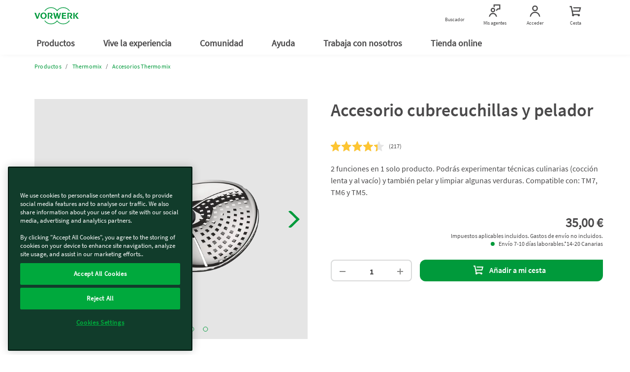

--- FILE ---
content_type: text/html;charset=UTF-8
request_url: https://www.vorwerk.com/es/es/shop/thermomix-cubrecuchillas-pelador
body_size: 41579
content:
<!DOCTYPE html>
<html lang="es">
<head>
	<title>
		Accesorio cubrecuchillas y pelador​ - Vorwerk - Thermomix®</title>

	<meta http-equiv="Content-Type" content="text/html; charset=utf-8"/>
	<meta http-equiv="X-UA-Compatible" content="IE=edge">
	<meta charset="utf-8">
	<meta name="viewport" content="width=device-width, initial-scale=1, maximum-scale=1, user-scalable=no">

	<meta name="format-detection" content="telephone=no">

	<link rel="preload" href="/_ui/responsive/theme-vorward/fonts/vorward/Merriweather-Regular.ttf" as="font"  type="font/ttf" crossorigin>
	<link rel="preload" href="/_ui/responsive/theme-vorward/fonts/vorward/SourceSansPro-Bold.ttf" as="font" type="font/ttf" crossorigin>
	<link rel="preload" href="/_ui/responsive/theme-vorward/fonts/vorward/SourceSansPro-Regular.ttf" as="font" type="font/ttf" crossorigin>
	<link rel="preload" href="/_ui/responsive/theme-vorward/fonts/vorward/SourceSansPro-SemiBold.ttf" as="font" type="font/ttf" crossorigin>
	<link rel="preload" href="/_ui/responsive/theme-vorward/fonts/vorwerk-cs.woff" as="font" type="font/woff" crossorigin>
	<link rel="preload" href="/_ui/responsive/theme-vorward/fonts/vorwerk-icons.woff" as="font" type="font/woff" crossorigin>
	<link rel="preconnect" href="//vorwerk-id.bplusd-interactive.de" >
	<link rel="preconnect" href="//api2.ehi-siegel.de" >
	<link rel="dns-prefetch" href="//cdns.eu1.gigya.com" >
	<link rel="dns-prefetch" href="//www.zendesk.com" >
	<link rel="dns-prefetch" href="//www.google-analytics.com" >
	<link rel="dns-prefetch" href="//cdns.eu1.gigya.com/" >

	<meta property="og:title" content="Accesorio cubrecuchillas y pelador​ - Vorwerk - Thermomix®"/>
    <meta property="og:url" content="https://www.vorwerk.com/es/es/shop/thermomix-cubrecuchillas-pelador"/>
    <meta property="og:image" content="https://media.vorwerk.com/is/image/vorwerk/int_thermomix-bimby_blade_cover_peeler_standalone_product-launch_04_medium-1:1x1?wid=768&hei=384&fmt=webp-alpha" />
    <meta property="og:type" content="product" />
    <meta property="og:description" content="" />
    <meta property="og:locale" content="es_ES" />
<link rel="canonical" href="https://www.vorwerk.com/es/es/shop/thermomix-cubrecuchillas-pelador"/>

    <link rel="alternate" href="https://www.vorwerk.com/es/es/shop/thermomix-cubrecuchillas-pelador" hreflang="es" />
	<meta name="keywords">
<meta name="description">
<meta name="robots" content="index,follow">
<link rel="shortcut icon" type="image/x-icon" media="all" href="/_ui/responsive/theme-vorward/images/favicon.ico" />

	<link rel="stylesheet" type="text/css" media="all" href="/wro/vorward_responsive.css" />
		<link rel="stylesheet" type="text/css" media="all" href="/wro/addons_responsive.css" />
	
    
    <link rel="preload" as="style" href="/etc.clientlibs/vorwerk/base/clientlibs/clientlibs-webpack-critical-css-all.min.ACSHASHe789b002a6c38f0f16f032968b9dfe96.css" type="text/css">
<link rel="stylesheet" href="/etc.clientlibs/vorwerk/base/clientlibs/clientlibs-webpack-critical-css-all.min.ACSHASHe789b002a6c38f0f16f032968b9dfe96.css" type="text/css">





    
    <link rel="preload" as="style" href="/etc.clientlibs/vorwerk/base/clientlibs/clientlibs-shared.min.ACSHASH25fe267ca75d746eca824bb48bce82d2.css" type="text/css">
<link rel="stylesheet" href="/etc.clientlibs/vorwerk/base/clientlibs/clientlibs-shared.min.ACSHASH25fe267ca75d746eca824bb48bce82d2.css" type="text/css">





    
    <script defer src="/etc.clientlibs/vorwerk/base/clientlibs/clientlibs-shared.min.ACSHASHfa87457f2d79982337dfe0a3cc4fbf36.js"></script>



<script type="text/javascript">
		/*<![CDATA[*/
		
		var ACC = { config: {}, addressForm: {} };
			ACC.config.contextPath = "/es/es/shop";
			ACC.config.commonResourcePath = "/_ui/responsive/common";
			ACC.config.themeResourcePath = "/_ui/responsive/theme-vorward";
			ACC.config.siteResourcePath = "/_ui/responsive/site-ves";
			ACC.config.rootPath = "/_ui/responsive";
			ACC.config.CSRFToken = "f4b2c8c7-5553-44d0-ac6b-b92a9c93e2e4";
			ACC.config.language = "es";
			ACC.config.gigyaLanguage = "es";
			ACC.config.pageType = "product";
			ACC.config.googleApiKey="";
			ACC.config.googleApiVersion="";
			ACC.config.inputDateFormat="d.m.Y H:i";
			ACC.config.dateFormat="d.m.Y";
			ACC.config.dateTimeFormat="d.m.Y, H:i:ss";
			ACC.config.dePostcodePattern='';
			ACC.config.esPostcodePattern='';
			ACC.config.frPostcodePattern='';
			ACC.config.atPostcodePattern='';
			ACC.config.ukPostcodePattern='';
			ACC.config.iePostcodePattern='';
			ACC.config.ukCompanyVatIdPattern='';
			ACC.config.ieCompanyVatIdPattern='';
			
			ACC.config.isOnePageCheckout = false;
			ACC.config.country = '';
			ACC.dateOfBirthCombinedErrMsg='Indícanos una fecha de nacimiento válida';
			

			ACC.config.tracking = {};
			ACC.config.tracking.internalHosts = '';

			
			ACC.config.loginUrl = '/es/es/shop/login';

		    
		    ACC.config.tokenUniserv = '26cc5110c4404129a9d823147551609e';

			
					ACC.gigyaUserMode = 'raas';
				
			ACC.config.regionsApiUrl='/es/es/shop/regions';

			ACC.config.cart = {};
			ACC.config.cart.api = {};
			ACC.config.cart.api.entries = {};
			ACC.config.cart.api.base = '/es/es/shop/cart';
			ACC.config.cart.api.html = '/es/es/shop/cart-fragment';
			ACC.config.cart.api.entries.add = '/es/es/shop/cart/add';
			ACC.config.cart.api.entries.update = '/es/es/shop/cart/update';
			ACC.config.cart.api.removeentry = '/es/es/shop/cart/remove';
			ACC.config.cart.api.changeBusinessType = '/es/es/shop/cart/changeCartType';
			ACC.config.cart.api.billingCountry = '/es/es/shop/cart/country';
			ACC.config.cart.api.deliveryCountry = '/es/es/shop/cart/delivery-country';
			ACC.config.cart.api.deliveryCountries = '/es/es/shop/cart/delivery-countries';
			ACC.config.cart.api.deliveryModes = '/es/es/shop/cart/delivery-modes';
			ACC.config.cart.api.shipping = '/es/es/shop/cart/shipping';
			ACC.config.cart.api.paymentModes = '/es/es/shop/cart/payment-modes';
			ACC.config.cart.api.payment = '/es/es/shop/cart/payment';
			ACC.inputMandatory = '*';
			ACC.inputOptional = '(opcional)';
			ACC.backInStockNotificationEmailDuplicated = 'Este email ya ha sido guardado previamente'
			ACC.backInStockNotificationEmailGenericError = 'Error guardando email, inténtalo de nuevo.'

			

			ACC.addressForm.remarks = {};
			ACC.addressForm.remarks.label = 'Información adicional (nº de portal, escalera, etc.)';
			ACC.addressForm.remarks.labelCompany = 'Detalles adicionales de dirección *';
			ACC.addressForm.phoneError = 'El formato de teléfono es incorrecto'
			ACC.config.loqateAccountCode="";
			ACC.config.loqateHost="";
			ACC.config.loqatePcaLink="";
			ACC.config.currentSite="ves";
			ACC.config.currentUserType="";

			
			ACC.config.isLateRegistrationContext = false;
	</script>
	<script type="text/javascript">
	/*<![CDATA[*/
	ACC.addons = {};	//JS holder for addons properties
			
	
		ACC.addons.localpayment = [];
		
		ACC.addons.gigyaloginaddon = [];
		
		ACC.addons.adyen = [];
		
		ACC.addons.gigyaconsent = [];
		
		ACC.addons.featuretoggleaddon = [];
		
		ACC.addons.paypal = [];
		
		ACC.addons.gigyads = [];
		
	/*]]>*/
</script>
<script type="text/javascript" src="/_ui/shared/js/generatedVariables.js"></script>
<script type="text/javascript" src="/_ui/responsive/theme-vorward/js/lib/jquery-3.5.1.js"></script>

<script type="text/javascript">

    var consent = false;
    var buffer = [];

    

    function fixNumber(number, maxDecimal) {
        if (number == null) {
            return 0;
        }
        return Number(parseFloat(number).toFixed(maxDecimal));
    }

    dataLayerElementCommons = {
        "canonicalUrl": "https://www.vorwerk.com/es/es/shop/thermomix-cubrecuchillas-pelador",
        "country": "es",
        "language": "es",
        "sapcVersion": "8.15.1",
        "division":
            
                    "thermomix"
                
        ,
        "pageType": "product",
        "subSystem": "eshop",
        "loggedIn": "false",
        "sharedCart": "false",
        "userId": "unknown",
        "tm_advisor_visit": "false",
        "ks_advisor_visit": "false",
        
    };


    let advisorIdData = ''
    if (advisorIdData !== '') {
        dataLayerElementCommons.advisorId = {};
        var advisorIds = JSON.parse(advisorIdData);
        if (advisorIds.Thermomix !== undefined) {
            dataLayerElementCommons.advisorId.Thermomix = advisorIds.Thermomix;
        }
        if (advisorIds.Kobold !== undefined) {
            dataLayerElementCommons.advisorId.Kobold = advisorIds.Kobold;
        }
    }
    let originKeyData = ''
    if (originKeyData !== '') {
        dataLayerElementCommons.originKey = {};
        var originKey = JSON.parse(originKeyData);
        if (originKey.Thermomix !== undefined) {
            dataLayerElementCommons.originKey.Thermomix = originKey.Thermomix;
        }
        if (originKey.Kobold !== undefined) {
            dataLayerElementCommons.originKey.Kobold = originKey.Kobold;
        }
    }

    //Initial datalayer push

    (function() {
        window.dataLayer = window.dataLayer || [];
        var oldPush = window.dataLayer.push;
        window.dataLayer.push = function() {
            const states = [].slice.call(arguments, 0);
            if (!consent && states.length === 1 && states[0].value) {
                const gyElement = states[0].value;
                if (gyElement.event === 'gtm_consent_update' && checkGTMConsent(gyElement)) {
                    oldPush.apply(window.dataLayer, states);
                    return pushGA4buffer();
                }
            }

            return oldPush.apply(window.dataLayer, states);
        }
        window.dataLayerPush = function(event) {
            addCheckoutVersion(event);
            if (consent || event === dataLayerElementCommons) {
                window.dataLayer.push(event);
            } else {
                buffer.push(event);
                event?.eventCallback?.();
            }
        }

        function addCheckoutVersion(event) {
            if (!event) {
                return;
            }

            if (ACC.config.checkoutStepId || ACC.config.isCheckoutLogin) {
                 event.checkout_version = ACC.config.isOnePageCheckout ? 'new' : 'old';
            }
        }
      })
    ();

    dataLayerPush(dataLayerElementCommons);

    
    dataLayerElement = {
        "event": "view_item",
        "ecommerce": {
            "value": fixNumber(35.0, 2),
            "currency": "EUR",
            "items": [
                {
                    "item_id": "3270147",
                    "item_name": "Accesorio cubrecuchillas y pelador​",
                    "discount": 0,
                    "item_brand": "tm",
                    
                    "item_category": " Thermomix ",
                    "item_category2": " Accesorios Thermomix",
                    "item_category3": "",
                    "item_category4": "",
                    "item_category5": "",
                    "item_variant": "",
                    "price": 35.00
                }

            ]
        }
    };
    

    let ecommerceReference;
    let paymentMethodName;
    

    if (dataLayerElement.event) {
        window.dataLayerPush({ecommerce: null});
        Object.assign(dataLayerElement, dataLayerElementCommons);
        dataLayerPush(dataLayerElement);
    }

    


    var GTM = {loadedListeners: [], loaded: false};
    GTM.onLoaded = function (callback) {
        if (typeof callback !== "function") {
            return;
        }

        if (!this.loaded) {
            this.loadedListeners.push(callback);
        } else {
            callback();
        }
    }
    GTM.triggerLoaded = function () {
        this.loaded = true;

        if (this.loadedListeners.length === 0) {
            return;
        }

        for (var i in this.loadedListeners) {
            this.loadedListeners[i]();
        }
    }

    function initGtm() {
        (function (w, d, s, l, i) {
            w[l] = w[l] || [];
            w[l].push({
                'gtm.start': new Date().getTime(),
                event: 'gtm.js'
            });
            var f = d.getElementsByTagName(s)[0],
                j = d.createElement(s),
                dl = l != 'dataLayer' ? '&l=' + l : '';
            j.async = true;
            j.src = 'https://tag.vorwerk.com/gtm.js?id=' + i + dl;
            f.parentNode.insertBefore(j, f);
        })(window, document, 'script', 'dataLayer', 'GTM-WZWDJL2');
    }

    function pushGA4buffer() {
      consent = true;
      for (var i = 0; i < buffer.length; i++) {
        window.dataLayer.push(buffer[i]);
      }
      buffer = [];
    }

    function checkGTMConsent() {
      return document.cookie.match(/^(.*;)?\s*OptanonAlertBoxClosed\s*=\s*[^;]+(.*)?$/) != null;
    }

    //Initializing GTM
    GTM.triggerLoaded();
    initGtm();

</script>
<script id="rich-snippet" type="application/ld+json">
		{
		"@context": "https://schema.org/",
		"@type": "Product",
		"name": "Accesorio cubrecuchillas y pelador​",
		
            "image": [
                
                   "https://media.vorwerk.com/is/image/vorwerk/int_thermomix-bimby_blade_cover_peeler_standalone_product-launch_04_medium-1:1x1?wid=576&hei=576&fmt=webp-alpha",
                   "https://media.vorwerk.com/is/image/vorwerk/int_thermomix-bimby_blade_cover_peeler_standalone_product-launch_05_medium:1x1?wid=576&hei=576&fmt=webp-alpha",
                   "https://media.vorwerk.com/is/image/vorwerk/es_thermomix-tm7-cubrecuchillas-pelador-en-uso:1x1?wid=576&hei=576&fmt=webp-alpha",
                   "https://media.vorwerk.com/is/image/vorwerk/es_thermomix-cubrecuchillas-pelador-tm7-3:1x1?wid=576&hei=576&fmt=webp-alpha",
                   "https://media.vorwerk.com/is/image/vorwerk/es_thermomix-cubrecuchillas-pelador-tm7:1x1?wid=576&hei=576&fmt=webp-alpha",
                   "https://media.vorwerk.com/is/image/vorwerk/es_thermomix_accesorio-cubrecuchillas-pelador-receta:1x1?wid=576&hei=576&fmt=webp-alpha"
            ],
		
		"description": "&lt;p&gt;2 funciones en 1 solo producto. Podrás experimentar técnicas culinarias (cocción lenta y al&amp;nbsp;vacío) y también pelar y limpiar algunas verduras. Compatible con: TM7, TM6 y TM5.&lt;/p&gt;",
		"sku": "3270147",
		"mpn": "3270147",
		"brand": {
			"@type": "Thing",
			"name": "thermomix"
			},
		"offers": {
			"@type": "Offer",
			"url": "/thermomix-cubrecuchillas-pelador",
			"priceCurrency": "EUR",
			"price": "35.0",
			"itemCondition": "https://schema.org/NewCondition",
			"availability": "https://schema.org/InStock"
			}
		}
	</script>
<script type="text/javascript" src="/_ui/shared/js/analyticsmediator.js"></script>





  







</head>

<body class="page-productDetails pageType-ProductPage template-pages-product-productLayoutStandardPage  language-es sapc-portal">
	<!-- Google Tag Manager (noscript) -->
    <noscript><iframe src="https://tag.vorwerk.com/ns.html?id=GTM-WZWDJL2"
                      height="0" width="0" style="display:none;visibility:hidden"></iframe></noscript>
    <!-- End Google Tag Manager (noscript) -->

    
    
    
    
    
    <section id="aem-header-section" class="header-section section-component"><header class="header js-header-component  ">
    
    
    <div class="header__inner js-header-inner">
        
    
    
    
    
    <div id="client-api" class="hidden">
        <input class="js-param-advisor-cookie" data-tmRegex="^ET000[0-9]{5}$" data-ksRegex="^EK000[0-9]{5}$" type="hidden"/>

        <input id="tsAppID" type="hidden" data-TSAppId="X7C91F1984B0667F11BE645BBBE0243AB"/>
        <input id="localization" type="hidden" data-country="es" data-language="es"/>
        <input id="sapurlbase" type="hidden" data-urlbase="shop"/>
        
            <input class="js-advisor-cookie-url" data-advisor-cookie-url="/es/es.advisor_cookie.html" type="hidden"/>
        
        
        <input class="js-minicart-quantity-cookie" data-cart-quantity-storeId="ves" type="hidden"/>
        <a class="js-tm-advisor-search-page" href="/es/es/thermomix-encontrar-agente" rel="nofollow"></a>
        <a class="js-ks-advisor-search-page" href="/es/es/kobold-encontrar-agente" rel="nofollow"></a>
        <a class="js-ks-profile-page" data-url="/es/es/kobold-agente.html" href="javascript:void(0)"></a>
        <a class="js-tm-profile-page" data-url="/es/es/thermomix-agente.html" href="javascript:void(0)"></a>
    </div>

        <div class="header__group">
            
            <a class="header__icon header__burger hidden-lg" href="javascript:void(0)" title="Menú">
                <figure>
                    <div class="header__burger--inner"></div>
                </figure>
                <span class="header__burger-title">Menú</span>
            </a>

            
            <a href="javascript:void(0)" data-analytics-navigation_type="Top Icons" data-analytics-event="navigation" data-analytics-link_text="Buscador">
                <span id="js-searchicon" class="header__icon">
    <figure class="searchicon--close">
        <div class="searchicon--close--inner"></div>
    </figure>
    <figure class="js-searchicon-lens searchicon--lens">
        <div class="header--icon search--icon"></div>
    </figure>
    <span class="searchicon--title">Buscador</span>
</span>

            </a>
        </div>
        <div class="header__corporate">
            <a class="header__logo js-gtm-genericevent-link" href="/es/es/c/home" title="Vorwerk Inicio" data-gtm-genericevent-label="Home Button" data-gtm-genericevent-category="Navigation" data-gtm-genericevent-action="Top Icons">
                <?xml version="1.0" encoding="UTF-8" ?>
<svg enable-background="new 0 0 113.4 43.3" version="1.1" viewBox="0 0 113.4 43.3" xml:space="preserve" xmlns="http://www.w3.org/2000/svg">
    <style type="text/css">
        .st0 {
            fill: #009a3d;
        }
    </style>
    <polygon class="st0" points="103.4 21 109 29.3 113.4 29.3 107 20.8 112.7 14 108.7 14"/>
    <polygon class="st0" points="102.9 14 99.6 14 99.6 29.3 102.9 29.3"/>
    <path class="st0" d="m89.1 21.9l4.2 7.4h4.1l-4-5.8c1-0.4 3.3-1.8 3.3-4.4 0-3.3-2.5-5.1-5.2-5.1h-7.1v15.3h3.3v-13h2.8c1.5 0 2.8 1 2.8 2.8s-1.6 2.8-3.4 2.8c-0.3 0.1-0.6 0.1-0.8 0z"/>
    <polygon class="st0" points="70.3 14 70.3 29.3 81.4 29.3 81.4 26.8 73.6 26.8 73.6 22.6 80.3 22.6 80.3 20.2 73.6 20.2 73.6 16.5 81.1 16.5 81.1 14"/>
    <polygon class="st0" points="57.9 19.5 60.3 29.3 63.6 29.3 67.9 14 65 14 62.2 24.6 59.8 14 56.7 14 54.1 24.7 51.6 14 48 14 52.2 29.3 55.5 29.3"/>
    <path class="st0" d="m38.7 21.9l4.2 7.4h4.1l-4-5.8c1-0.4 3.3-1.8 3.3-4.4 0-3.3-2.5-5.1-5.2-5.1h-7.1v15.3h3.3v-13h2.8c1.5 0 2.8 1 2.8 2.8s-1.6 2.8-3.4 2.8c-0.3 0.1-0.6 0.1-0.8 0z"/>
    <path class="st0" d="m23.3 13.5c-4.4 0-8 3.6-8 8.1s3.6 8.1 8 8.1 8-3.6 8-8.1-3.6-8.1-8-8.1zm0 13.8c-2.5 0-4.5-2.5-4.5-5.7 0-3.1 2-5.7 4.5-5.7s4.5 2.5 4.5 5.7-2 5.7-4.5 5.7z"/>
    <polygon class="st0" points="7.6 25.2 3.8 14 0 14 5.7 29.3 9 29.3 14.6 14 11.5 14 7.6 25.3"/>
    <path class="st0" d="m90.7 9.3h-2.1c-3.4-4.6-8.8-7.6-15-7.6-6.5 0-12.3 3.4-15.6 8.5-3.2-5.1-9-8.5-15.5-8.5-6.2 0-11.6 3-15 7.6h-2c3.5-5.6 9.8-9.3 17-9.3 6.3 0 11.9 2.9 15.6 7.3 3.7-4.4 9.3-7.3 15.6-7.3 7.1 0 13.4 3.7 17 9.3z"/>
    <path class="st0" d="m90.7 33.9c-3.6 5.6-9.9 9.4-17.1 9.4-6.3 0-11.9-2.9-15.6-7.3-3.7 4.5-9.3 7.3-15.6 7.3-7.2 0-13.5-3.7-17.1-9.4h2c3.4 4.6 8.8 7.7 15 7.7 6.5 0 12.3-3.4 15.6-8.5 3.3 5.1 9.1 8.5 15.6 8.5 6.2 0 11.7-3 15-7.7h2.2z"/>
</svg>

            </a>
        </div>
        <div class="header__group">
            
            
            
            
                
                <a class="header__icon js-advisorstore-link" href="javascript:void(0)" data-analytics-navigation_type="Top Icons" data-analytics-event="navigation" data-analytics-link_text="Mis agentes">
                    <span class="js-advisorstore-link-container">
    <figure class="js-advisorstore-close advisorstore--close hidden">
        <div class="advisorstore--close--inner"></div>
    </figure>
    <div class="js-advisorstore-open advisorstore--icon header--icon"></div>
    <div class="advisorstore--advisor-header-image-container js-advisor-image-header-container js-advisorstore-open-bubble hidden">
        <div class="js-advisorstore-header-image-tm hidden">
            <img class="advisorstore-header-image advisorstore-header-image-tm"/>
        </div>
        <div class="js-advisorstore-header-image-ks hidden">
            <img class="advisorstore-header-image advisorstore-header-image-ks"/>
        </div>
    </div>
    <span class="js-advisorstore-open-label advisorstore--label">Mis agentes</span>
</span>

                </a>
            
            
            <a href="/es/es/s/shop/my-account/orders" class="header__icon js-myaccount visible-lg js-gtm-genericevent-link" data-gtm-genericevent-label="My Account" data-gtm-genericevent-action="Top Icons" data-gtm-genericevent-category="Navigation" data-analytics-event="navigation" data-analytics-link_text="Acceder" data-analytics-navigation_type="Top Icons">
                <div class="header--icon myaccount--icon"></div>
<span class="js-my-account-title" data-notLoggedIn="Acceder" data-loggedIn="Mi cuenta">Acceder</span>

            </a>

            
            <a id="mini-cart-container" href="javascript:void(0)" class="header__icon minicart-header-link js-mini-cart-link " data-minicart-path="/es/es/shop/aem/cart/get" data-minicart-count-path="/es/es/shop/aem/cart/get/itemquantity" data-analytics-navigation_type="Top Icons" data-analytics-event="navigation" data-analytics-link_text="Cesta ">
                <span class="combined-shop-shoppingcart">
    <div class="header--icon minicart--icon"></div>
    <svg class="minicart--icon--amount" xmlns="http://www.w3.org/2000/svg" width="24" height="24" viewBox="0 0 24 24">
        <g fill="none" fill-rule="evenodd">
            <g class="header__icon--cart-amount">
                <circle class="header__icon--cart-amount-circle" cx="14.2" cy="8" r="8" fill="#D34F83"/>
                <text class="nav-items-total" x="11" y="12" fill="#FFF" font-family="SourceSansPro-Regular, Source Sans Pro" font-size="13"></text>
            </g>
        </g>
    </svg>
</span>
<span class="text">Cesta </span>

            </a>

            <div class="js-minicart-component">
    
    
        <div class="js-component-translations hidden">
            
                <input type="hidden" class="i18n-aem-minicart-myCart" value="Mi Cesta "/>
            
                <input type="hidden" class="i18n-aem-minicart-emptycart" value="Tu cesta está vacía"/>
            
                <input type="hidden" class="i18n-aem-minicart-shoppingCart" value="Cesta "/>
            
                <input type="hidden" class="i18n-aem-minicart-article" value="Artículo"/>
            
                <input type="hidden" class="i18n-aem-minicart-articles" value="artículos"/>
            
                <input type="hidden" class="i18n-aem-minicart-total" value="Total"/>
            
                <input type="hidden" class="i18n-aem-cart-error" value="Lo sentimos, algo salió mal al cargar los productos en el carrito."/>
            
        </div>
    

    



    <div id="empty-cart-template" class="hidden">
        <div class="mini-cart js-mini-cart">
            <div class="row">
                <div class="col-xs-12 col-sm-12">
                    <div class="cart-headline text-center">
                        <div class="h3 cart-headline-emptytext">
                            Mi Cesta 
                        </div>
                    </div>
                </div>
            </div>
            <div>
                <div class="mini-cart-body">
                    <div class="content__empty text-center">
                        <div class="h3 cart-content-emptytext">
                            Tu cesta está vacía
                        </div>
                    </div>

                    <div class="aem-button--corner__top-right aem-button--disabled center-block">
                        <button class="aem-button aem-button-component-template">
                            <span class="aem-button-component--title__static">Cesta </span>
                        </button>
                    </div>
                </div>
            </div>
        </div>
    </div>

    <script id="products-template" type="text/x-handlebars-template">
    <div id='mini-cart-container'>
        <div class='mini-cart js-mini-cart'>
            <div class='row'>
                <div class='col-xs-12 col-sm-12'>
                    <div class='cart-headline text-right'>
                        <div
                            class='button-component component aem-button--corner__top-right'
                        >
                            <a
                                href='/de/de/s/shop/cart'
                                class='aem-button aem-button-hyperlink btn--continue-shopping js-headline-cart-url'
                            >
                                {{i18n 'aem.minicart.myCart' i18n}}
                            </a>
                        </div>
                    </div>
                </div>
            </div>

            <div class='mini-cart-body'>
                {{#eq this.entries.length 1}}
                    <div class='legend'>
                        {{this.entries.length}} {{
                            i18n 'aem.minicart.article' i18n
                        }}
                    </div>
                {{/eq}}

                {{#gt this.entries.length 1}}
                    <div class='legend'>
                        {{this.entries.length}} {{
                            i18n 'aem.minicart.articles' i18n
                        }}
                    </div>
                {{/gt}}

                <ol class='mini-cart-list'>
                    {{#each this.entries}}
                        <li class='mini-cart-item'>
                            <div class='thumb'>
                                <a href="{{this.productUrl}}">
                                    {{#if this.productImageUrl}}
                                        <img
                                            src="{{this.productImageUrl}}"
                                            class='mini-cart-img-size'
                                            alt="{{this.productImageAltText}}"
                                            title="{{this.productName}}"
                                        />
                                    {{else}}
                                        <img
                                            src='/_ui/responsive/theme-vorwerk/images/missing_product_EN_96x96.jpg'
                                            alt="{{this.name}}"
                                            title="{{this.name}}"
                                        />
                                    {{/if}}
                                </a>
                            </div>
                            <div class='details'>
                                {{this.productName}}
                                {{#if this.selectedWarranty}}
                                    <div class='warranty'>
                                        <img class="mini-cart-warranty-icon" src="/etc.clientlibs/vorwerk/base/clientlibs/clientlib-resources/resources/images/minibasket-warranty-icon.png" />
                                        {{this.selectedWarranty}}
                                    </div>
                                {{/if}}
                            </div>
                            {{#gt this.productQuantity 1}}
                                <div class='quantity'>
                                    <div class='box'>
                                        {{this.productQuantity}}x
                                    </div>
                                </div>
                            {{/gt}}
                        </li>
                    {{/each}}
                </ol>
            </div>
            <div class='mini-cart-totals'>
                <div class='key'>
                    {{i18n 'aem.minicart.total' i18n}}
                </div>
                <div class='value'>
                    {{this.formattedTotalPrice}}
                </div>
            </div>
        </div>
    </div>
</script>

</div>

        </div>
    </div>

    
    
    <div id="searchfield" class="searchfield-component">
        <div class="searchfield-wrapper">
            <form action="/es/es/buscador.html" class="searchfield-form js-searchfield-form">
                <div class="container">
                    <div class="searchfield-input--wrapper">
                        <input name="q" class="searchfield-input" type="text" placeholder="¿Qué estás buscando?"/>
                        <figure class="searchfield-icon js-searchfield-icon">
                            <svg xmlns="http://www.w3.org/2000/svg" width="25" height="24" viewBox="0 0 25 24">
                                <g fill="none" fill-rule="evenodd" transform="rotate(45 11.207 18.328)">
                                    <circle cx="8" cy="8" r="7" stroke="#009a3b" stroke-width="2"/>
                                    <path fill="#009a3b" fill-rule="nonzero" d="M7 14v13.222a2 2 0 0 0 2-2V14H7z"/>
                                </g>
                            </svg>
                        </figure>
                    </div>
                </div>
            </form>
        </div>
    </div>



    
    
    <input type="checkbox" id="menu" class="header__burger--check hidden"/>
    <nav id="aem-navigation-section" class="header__navigation-wrapper header__checkbox-target aem-Grid aem-Grid--12 aem-Grid--default--12">
        <div class="header__inner">
            
            <ul class="header__navigation js-header_navigation">
                
                    
    <li class="header__navigation__item main-nav">
        <a href="javascript:void(0)" class="header__navigation__link" title="Productos" data-analytics-navigation_type="Top Level" data-analytics-event="navigation" data-analytics-link_text="Productos">
            Productos
            <label for="submenu-level1-products"></label>
        </a>

        
    <input type="checkbox" class="hidden" id="submenu-level1-products"/>
    <div class="header__navigation__sub header__checkbox-target">
        <div class="container">
            <ul class="header__navigation">
                
                <li class="header__navigation__link--back js-backlink" data-page-title="Productos">
                    <a href="javascript:;" class="header__navigation__link">
                        Productos
                        <!-- Label for sub-nav toggle -->
                        <label for="submenu-level2-products"></label>
                    </a>
                </li>
                

                <div class="header__accordion aem-Grid aem-GridColumn row">
                    <div class="header__accordion-top container_level-2 row">
                        
                        

<div class="navlist-component component aem-GridColumn--small--none aem-GridColumn--medium--none aem-GridColumn--offset--xsmall--0 aem-GridColumn--default--none aem-GridColumn--xsmall--12 aem-GridColumn--offset--default--0 aem-GridColumn--offset--medium--0 aem-GridColumn--xsmall--none aem-GridColumn--medium--12 aem-GridColumn aem-GridColumn--small--12 aem-GridColumn--offset--small--0 aem-GridColumn--default--3">

<div class="navtile__container js-tile-reference  mobile-basic-version  navtile__container-text__grey ">
    
        
    
    <a class="navtile__container-directlink js-nav-link" href="/es/es/productos/thermomix" title="Thermomix®" data-navlink-type="Tile" data-analytics-event="navigation" data-analytics-link_text="Thermomix®" data-analytics-navigation_type="Tile" target="_self" rel="nofollow">
        
    
    
    
        
    
        
        <picture>
            <source media="(min-width: 992px)" srcset="https://media.vorwerk.com/is/image/vorwerk/vorwerk_navigation_thermomix_tm7_varoma:2x1?wid=475&amp;hei=237&amp;tmst=1740587038969&fmt=webp,
                            https://media.vorwerk.com/is/image/vorwerk/vorwerk_navigation_thermomix_tm7_varoma:2x1?wid=475&amp;hei=237&amp;tmst=1740587038969"/>
            <source media="(min-width: 768px) and (max-width: 991.98px)" srcset="https://media.vorwerk.com/is/image/vorwerk/vorwerk_navigation_thermomix_tm7_varoma:4x1?wid=980&amp;hei=245&amp;tmst=1740587038969&fmt=webp,
                            https://media.vorwerk.com/is/image/vorwerk/vorwerk_navigation_thermomix_tm7_varoma:4x1?wid=980&amp;hei=245&amp;tmst=1740587038969"/>
            <source media="(min-width: 576px) and (max-width: 767.98px)" srcset="https://media.vorwerk.com/is/image/vorwerk/vorwerk_navigation_thermomix_tm7_varoma:4x1?wid=750&amp;hei=187&amp;tmst=1740587038969&amp;qlt=90&amp;resMode=sharp2&amp;op_usm=0.9,1.0,8,0&fmt=webp,
                            https://media.vorwerk.com/is/image/vorwerk/vorwerk_navigation_thermomix_tm7_varoma:4x1?wid=750&amp;hei=187&amp;tmst=1740587038969&amp;qlt=90&amp;resMode=sharp2&amp;op_usm=0.9,1.0,8,0"/>
            <source media="(min-width: 501px) and (max-width: 575.98px)" srcset="https://media.vorwerk.com/is/image/vorwerk/vorwerk_navigation_thermomix_tm7_varoma:3x1?wid=550&amp;hei=183&amp;tmst=1740587038969&amp;qlt=90&amp;resMode=sharp2&amp;op_usm=0.9,1.0,8,0&fmt=webp,
                            https://media.vorwerk.com/is/image/vorwerk/vorwerk_navigation_thermomix_tm7_varoma:3x1?wid=550&amp;hei=183&amp;tmst=1740587038969&amp;qlt=90&amp;resMode=sharp2&amp;op_usm=0.9,1.0,8,0"/>
            <source media="(min-width: 429px) and (max-width: 500.98px)" srcset="https://media.vorwerk.com/is/image/vorwerk/vorwerk_navigation_thermomix_tm7_varoma:3x1?wid=500&amp;hei=166&amp;tmst=1740587038969&amp;qlt=90&amp;resMode=sharp2&amp;op_usm=0.9,1.0,8,0&fmt=webp,
                            https://media.vorwerk.com/is/image/vorwerk/vorwerk_navigation_thermomix_tm7_varoma:3x1?wid=500&amp;hei=166&amp;tmst=1740587038969&amp;qlt=90&amp;resMode=sharp2&amp;op_usm=0.9,1.0,8,0"/>
            <source media="(min-width: 376px) and (max-width: 428.98px)" srcset="https://media.vorwerk.com/is/image/vorwerk/vorwerk_navigation_thermomix_tm7_varoma:3x1?wid=428&amp;hei=142&amp;tmst=1740587038969&amp;qlt=90&amp;resMode=sharp2&amp;op_usm=0.9,1.0,8,0&fmt=webp,
                            https://media.vorwerk.com/is/image/vorwerk/vorwerk_navigation_thermomix_tm7_varoma:3x1?wid=428&amp;hei=142&amp;tmst=1740587038969&amp;qlt=90&amp;resMode=sharp2&amp;op_usm=0.9,1.0,8,0"/>
            <source media="(max-width: 375.98px)" srcset="https://media.vorwerk.com/is/image/vorwerk/vorwerk_navigation_thermomix_tm7_varoma:3x1?wid=375&amp;hei=125&amp;tmst=1740587038969&amp;qlt=90&amp;resMode=sharp2&amp;op_usm=0.9,1.0,8,0&fmt=webp,
                            https://media.vorwerk.com/is/image/vorwerk/vorwerk_navigation_thermomix_tm7_varoma:3x1?wid=375&amp;hei=125&amp;tmst=1740587038969&amp;qlt=90&amp;resMode=sharp2&amp;op_usm=0.9,1.0,8,0"/>
            <img alt="vorwerk navigation thermomix tm7 varoma" class="imageElement js-image-element ratio-navtilestandard" src="https://media.vorwerk.com/is/image/vorwerk/vorwerk_navigation_thermomix_tm7_varoma:2x1?wid=475&hei=237&tmst=1740587038969" title="Thermomix®" loading="lazy"/>
        </picture>
    
    

    
    
    

        <div class="navtile__container-content">
            <div class="navtile__container-content-title">
                <div class="navtile__container-content-icon "></div>
                Thermomix®
                
            </div>
            <div class="navtile__container-content-button">
                <div class="product-configurator-button aem-button--corner__top-right aem-button--icon__right">
                    <div class="aem-button aem-button-component-template js-button-component">
                        <span class="aem-button-component--title__static"></span>
                    </div>
                </div>
            </div>
        </div>
    </a>
    <label class="js-level-3-opener navtile-label-target hidden-md hidden-lg" data-link-id="L2NvbnRlbnQvdm9yd2Vyay1lQ29tbWVyY2UtcG9ydGFsL2VzL2VzL2MvaG9tZS9wcm9kdWN0cy90aGVybW9taXg=" data-title="Thermomix®"></label>

    
    
</div>
</div>
<div class="navlist-component component aem-GridColumn--small--none aem-GridColumn--medium--none aem-GridColumn--offset--xsmall--0 aem-GridColumn--default--none aem-GridColumn--xsmall--12 aem-GridColumn--offset--default--0 aem-GridColumn--offset--medium--0 aem-GridColumn--xsmall--none aem-GridColumn--medium--12 aem-GridColumn aem-GridColumn--small--12 aem-GridColumn--offset--small--0 aem-GridColumn--default--3">

<div class="navtile__container js-tile-reference  mobile-basic-version  navtile__container-text__grey ">
    
        
    
    <a class="navtile__container-directlink js-nav-link" href="/es/es/productos/aspirador-kobold" title="Kobold" data-navlink-type="Tile" data-analytics-event="navigation" data-analytics-link_text="Kobold" data-analytics-navigation_type="Tile" target="_self" rel="nofollow">
        
    
    
    
        
    
        
        <picture>
            <source media="(min-width: 992px)" srcset="https://media.vorwerk.com/is/image/vorwerk/vorwerk_navigation_kobold_vk7-sp7-vr7-vm7:2x1?wid=475&amp;hei=237&amp;tmst=1754470030820&fmt=webp,
                            https://media.vorwerk.com/is/image/vorwerk/vorwerk_navigation_kobold_vk7-sp7-vr7-vm7:2x1?wid=475&amp;hei=237&amp;tmst=1754470030820"/>
            <source media="(min-width: 768px) and (max-width: 991.98px)" srcset="https://media.vorwerk.com/is/image/vorwerk/vorwerk_navigation_kobold_vk7-sp7-vr7-vm7:4x1?wid=980&amp;hei=245&amp;tmst=1754470030820&fmt=webp,
                            https://media.vorwerk.com/is/image/vorwerk/vorwerk_navigation_kobold_vk7-sp7-vr7-vm7:4x1?wid=980&amp;hei=245&amp;tmst=1754470030820"/>
            <source media="(min-width: 576px) and (max-width: 767.98px)" srcset="https://media.vorwerk.com/is/image/vorwerk/vorwerk_navigation_kobold_vk7-sp7-vr7-vm7:4x1?wid=750&amp;hei=187&amp;tmst=1754470030820&amp;qlt=90&amp;resMode=sharp2&amp;op_usm=0.9,1.0,8,0&fmt=webp,
                            https://media.vorwerk.com/is/image/vorwerk/vorwerk_navigation_kobold_vk7-sp7-vr7-vm7:4x1?wid=750&amp;hei=187&amp;tmst=1754470030820&amp;qlt=90&amp;resMode=sharp2&amp;op_usm=0.9,1.0,8,0"/>
            <source media="(min-width: 501px) and (max-width: 575.98px)" srcset="https://media.vorwerk.com/is/image/vorwerk/vorwerk_navigation_kobold_vk7-sp7-vr7-vm7:3x1?wid=550&amp;hei=183&amp;tmst=1754470030820&amp;qlt=90&amp;resMode=sharp2&amp;op_usm=0.9,1.0,8,0&fmt=webp,
                            https://media.vorwerk.com/is/image/vorwerk/vorwerk_navigation_kobold_vk7-sp7-vr7-vm7:3x1?wid=550&amp;hei=183&amp;tmst=1754470030820&amp;qlt=90&amp;resMode=sharp2&amp;op_usm=0.9,1.0,8,0"/>
            <source media="(min-width: 429px) and (max-width: 500.98px)" srcset="https://media.vorwerk.com/is/image/vorwerk/vorwerk_navigation_kobold_vk7-sp7-vr7-vm7:3x1?wid=500&amp;hei=166&amp;tmst=1754470030820&amp;qlt=90&amp;resMode=sharp2&amp;op_usm=0.9,1.0,8,0&fmt=webp,
                            https://media.vorwerk.com/is/image/vorwerk/vorwerk_navigation_kobold_vk7-sp7-vr7-vm7:3x1?wid=500&amp;hei=166&amp;tmst=1754470030820&amp;qlt=90&amp;resMode=sharp2&amp;op_usm=0.9,1.0,8,0"/>
            <source media="(min-width: 376px) and (max-width: 428.98px)" srcset="https://media.vorwerk.com/is/image/vorwerk/vorwerk_navigation_kobold_vk7-sp7-vr7-vm7:3x1?wid=428&amp;hei=142&amp;tmst=1754470030820&amp;qlt=90&amp;resMode=sharp2&amp;op_usm=0.9,1.0,8,0&fmt=webp,
                            https://media.vorwerk.com/is/image/vorwerk/vorwerk_navigation_kobold_vk7-sp7-vr7-vm7:3x1?wid=428&amp;hei=142&amp;tmst=1754470030820&amp;qlt=90&amp;resMode=sharp2&amp;op_usm=0.9,1.0,8,0"/>
            <source media="(max-width: 375.98px)" srcset="https://media.vorwerk.com/is/image/vorwerk/vorwerk_navigation_kobold_vk7-sp7-vr7-vm7:3x1?wid=375&amp;hei=125&amp;tmst=1754470030820&amp;qlt=90&amp;resMode=sharp2&amp;op_usm=0.9,1.0,8,0&fmt=webp,
                            https://media.vorwerk.com/is/image/vorwerk/vorwerk_navigation_kobold_vk7-sp7-vr7-vm7:3x1?wid=375&amp;hei=125&amp;tmst=1754470030820&amp;qlt=90&amp;resMode=sharp2&amp;op_usm=0.9,1.0,8,0"/>
            <img alt="vorwerk navigation kobold vk7 sp7 vr7 vm7" class="imageElement js-image-element ratio-navtilestandard" src="https://media.vorwerk.com/is/image/vorwerk/vorwerk_navigation_kobold_vk7-sp7-vr7-vm7:2x1?wid=475&hei=237&tmst=1754470030820" title="Kobold" loading="lazy"/>
        </picture>
    
    

    
    
    

        <div class="navtile__container-content">
            <div class="navtile__container-content-title">
                <div class="navtile__container-content-icon "></div>
                Kobold
                
            </div>
            <div class="navtile__container-content-button">
                <div class="product-configurator-button aem-button--corner__top-right aem-button--icon__right">
                    <div class="aem-button aem-button-component-template js-button-component">
                        <span class="aem-button-component--title__static"></span>
                    </div>
                </div>
            </div>
        </div>
    </a>
    <label class="js-level-3-opener navtile-label-target hidden-md hidden-lg" data-link-id="L2NvbnRlbnQvdm9yd2Vyay1lQ29tbWVyY2UtcG9ydGFsL2VzL2VzL2MvaG9tZS9wcm9kdWN0cy92YWN1dW0tY2xlYW5lcnMta29ib2xk" data-title="Kobold"></label>

    
    
</div>
</div>
<div class="navlist-component component aem-GridColumn--small--none aem-GridColumn--medium--none aem-GridColumn--offset--xsmall--0 aem-GridColumn--default--none aem-GridColumn--xsmall--12 aem-GridColumn--offset--default--0 aem-GridColumn--offset--medium--0 aem-GridColumn--xsmall--none aem-GridColumn--medium--12 aem-GridColumn aem-GridColumn--small--12 aem-GridColumn--offset--small--0 aem-GridColumn--default--3">

<div class="navtile__container js-tile-reference  mobile-basic-version  navtile__container-text__white navtile__container-content-gradient">
    
        
    
    <a class="navtile__container-directlink js-nav-link" href="/es/es/productos/black-friday" title="Productos" data-navlink-type="Tile" data-analytics-event="navigation" data-analytics-link_text="Productos" data-analytics-navigation_type="Tile" target="_self" rel="nofollow">
        
    
    
    
        
    
        
        <picture>
            <source media="(min-width: 992px)" srcset="https://media.vorwerk.com/is/image/vorwerk/thermomix_promocion:2x1?wid=475&amp;hei=237&amp;tmst=1657622598374&fmt=webp,
                            https://media.vorwerk.com/is/image/vorwerk/thermomix_promocion:2x1?wid=475&amp;hei=237&amp;tmst=1657622598374"/>
            <source media="(min-width: 768px) and (max-width: 991.98px)" srcset="https://media.vorwerk.com/is/image/vorwerk/thermomix_promocion:4x1?wid=980&amp;hei=245&amp;tmst=1657622598374&fmt=webp,
                            https://media.vorwerk.com/is/image/vorwerk/thermomix_promocion:4x1?wid=980&amp;hei=245&amp;tmst=1657622598374"/>
            <source media="(min-width: 576px) and (max-width: 767.98px)" srcset="https://media.vorwerk.com/is/image/vorwerk/thermomix_promocion:4x1?wid=750&amp;hei=187&amp;tmst=1657622598374&amp;qlt=90&amp;resMode=sharp2&amp;op_usm=0.9,1.0,8,0&fmt=webp,
                            https://media.vorwerk.com/is/image/vorwerk/thermomix_promocion:4x1?wid=750&amp;hei=187&amp;tmst=1657622598374&amp;qlt=90&amp;resMode=sharp2&amp;op_usm=0.9,1.0,8,0"/>
            <source media="(min-width: 501px) and (max-width: 575.98px)" srcset="https://media.vorwerk.com/is/image/vorwerk/thermomix_promocion:3x1?wid=550&amp;hei=183&amp;tmst=1657622598374&amp;qlt=90&amp;resMode=sharp2&amp;op_usm=0.9,1.0,8,0&fmt=webp,
                            https://media.vorwerk.com/is/image/vorwerk/thermomix_promocion:3x1?wid=550&amp;hei=183&amp;tmst=1657622598374&amp;qlt=90&amp;resMode=sharp2&amp;op_usm=0.9,1.0,8,0"/>
            <source media="(min-width: 429px) and (max-width: 500.98px)" srcset="https://media.vorwerk.com/is/image/vorwerk/thermomix_promocion:3x1?wid=500&amp;hei=166&amp;tmst=1657622598374&amp;qlt=90&amp;resMode=sharp2&amp;op_usm=0.9,1.0,8,0&fmt=webp,
                            https://media.vorwerk.com/is/image/vorwerk/thermomix_promocion:3x1?wid=500&amp;hei=166&amp;tmst=1657622598374&amp;qlt=90&amp;resMode=sharp2&amp;op_usm=0.9,1.0,8,0"/>
            <source media="(min-width: 376px) and (max-width: 428.98px)" srcset="https://media.vorwerk.com/is/image/vorwerk/thermomix_promocion:3x1?wid=428&amp;hei=142&amp;tmst=1657622598374&amp;qlt=90&amp;resMode=sharp2&amp;op_usm=0.9,1.0,8,0&fmt=webp,
                            https://media.vorwerk.com/is/image/vorwerk/thermomix_promocion:3x1?wid=428&amp;hei=142&amp;tmst=1657622598374&amp;qlt=90&amp;resMode=sharp2&amp;op_usm=0.9,1.0,8,0"/>
            <source media="(max-width: 375.98px)" srcset="https://media.vorwerk.com/is/image/vorwerk/thermomix_promocion:3x1?wid=375&amp;hei=125&amp;tmst=1657622598374&amp;qlt=90&amp;resMode=sharp2&amp;op_usm=0.9,1.0,8,0&fmt=webp,
                            https://media.vorwerk.com/is/image/vorwerk/thermomix_promocion:3x1?wid=375&amp;hei=125&amp;tmst=1657622598374&amp;qlt=90&amp;resMode=sharp2&amp;op_usm=0.9,1.0,8,0"/>
            <img alt="thermomix promocion" class="imageElement js-image-element ratio-navtilestandard" src="https://media.vorwerk.com/is/image/vorwerk/thermomix_promocion:2x1?wid=475&hei=237&tmst=1657622598374" title="Productos" loading="lazy"/>
        </picture>
    
    

    
    
    

        <div class="navtile__container-content">
            <div class="navtile__container-content-title">
                <div class="navtile__container-content-icon "></div>
                Productos
                
            </div>
            <div class="navtile__container-content-button">
                <div class="product-configurator-button aem-button--corner__top-right aem-button--icon__right">
                    <div class="aem-button aem-button-component-template js-button-component">
                        <span class="aem-button-component--title__static"></span>
                    </div>
                </div>
            </div>
        </div>
    </a>
    <label class="js-level-3-opener navtile-label-target hidden-md hidden-lg" data-link-id="L2NvbnRlbnQvdm9yd2Vyay1lQ29tbWVyY2UtcG9ydGFsL2VzL2VzL2MvaG9tZS9wcm9kdWN0cy9ibGFjay1mcmlkYXk=" data-title="Productos"></label>

    
    
</div>
</div>
<div class="singlecolumn-component section-component aem-GridColumn aem-GridColumn--default--12">
<div class="singlecolumn">
    <div class="singlecolumn__content">
        


<div class="aem-Grid aem-Grid--12 aem-Grid--default--12 ">
    
    
    
</div>

    </div>
</div>
</div>



                    </div>

                    <input type="checkbox" class="js-page-name" data-page-name="products" id="level-3-opener-products"/>
                    <div class="header__accordion-bottom header__navigation__sub header__checkbox-target js-nav-level-3 container_level-3 row">
                        <!-- <div
                            class="parent-nav-link js-parent-link hidden-md hidden-lg"
                        >
                            <sly
                                data-sly-use.template="vorwerk/base/components/call2Action/call2Action.html"
                                data-sly-call=""
                            />
                        </div> -->
                        
                        

<div class="level3wrapper-component aem-GridColumn--small--none aem-GridColumn--medium--none aem-GridColumn--offset--xsmall--0 aem-GridColumn--default--none aem-GridColumn--xsmall--12 aem-GridColumn--offset--default--0 aem-GridColumn--offset--medium--0 aem-GridColumn--xsmall--none aem-GridColumn--medium--12 aem-GridColumn aem-GridColumn--small--12 aem-GridColumn--offset--small--0 aem-GridColumn--default--3">
<div class="singlecolumn" data-link-id="L2NvbnRlbnQvdm9yd2Vyay1lQ29tbWVyY2UtcG9ydGFsL2VzL2VzL2MvaG9tZS9wcm9kdWN0cy90aGVybW9taXg=">
    <div class="singlecolumn__content">
        


<div class="aem-Grid aem-Grid--12 aem-Grid--small--12 aem-Grid--default--12 aem-Grid--xsmall--12 aem-Grid--medium--12 ">
    
    <div class="navlist-component component aem-GridColumn--small--none aem-GridColumn--medium--none aem-GridColumn--offset--xsmall--0 aem-GridColumn--default--none aem-GridColumn--xsmall--12 aem-GridColumn--offset--default--0 aem-GridColumn--offset--medium--0 aem-GridColumn--xsmall--none aem-GridColumn--medium--12 aem-GridColumn aem-GridColumn--small--12 aem-GridColumn--offset--small--0 aem-GridColumn--default--12">
    
    <div class="navlist__container">
        <div class="navlist-container js-target-navlist">
            <div class="nav-list js-target-list">
                

                <ul class="navlist__container-list">
                    <li class="navlist__container-list-element js-parent-link hidden-md hidden-lg">
                        <a class="js-aem-button-hyperlink js-gtm-genericevent-link" target="_self" data-analytics-navigation_type="Linklist item" data-analytics-event="navigation" data-analytics-link_text="Resumen">
                            <span class="title js-cta-title">Resumen</span>
                        </a>
                    </li>
                    
                        <li class="navlist__container-list-element">
                            
                            <a class="js-nav-link" href="/es/es/productos/thermomix/thermomix-tm7" title="Thermomix® TM7" data-navlink-type="Linklist Item" data-analytics-navigation_type="Linklist item" data-analytics-event="navigation" data-analytics-link_text="Thermomix® TM7" rel="nofollow">
                                <span class="title">
                                    Thermomix® TM7
                                </span>
                                
                            </a>
                        </li>
                    
                        <li class="navlist__container-list-element">
                            
                            <a class="js-nav-link" href="/es/es/productos/thermomix/Productos-complementarios-thermomix" title="Productos complementarios " data-navlink-type="Linklist Item" data-analytics-navigation_type="Linklist item" data-analytics-event="navigation" data-analytics-link_text="Productos complementarios " rel="nofollow">
                                <span class="title">
                                    Productos complementarios 
                                </span>
                                
                            </a>
                        </li>
                    
                        <li class="navlist__container-list-element">
                            
                            <a class="js-nav-link" href="/es/es/productos/thermomix/Servicios-oficiales-thermomix" title="Servicios Thermomix®" data-navlink-type="Linklist Item" data-analytics-navigation_type="Linklist item" data-analytics-event="navigation" data-analytics-link_text="Servicios Thermomix®" rel="nofollow">
                                <span class="title">
                                    Servicios Thermomix®
                                </span>
                                
                            </a>
                        </li>
                    
                        <li class="navlist__container-list-element">
                            
                            <a class="js-nav-link" href="https://www.vorwerk.com/es/es/shop/categorias/thermomix/repuestos-thermomix" title="Repuestos" data-navlink-type="Linklist Item" data-analytics-navigation_type="Linklist item" data-analytics-event="navigation" data-analytics-link_text="Repuestos">
                                <span class="title">
                                    Repuestos
                                </span>
                                
                            </a>
                        </li>
                    
                        <li class="navlist__container-list-element">
                            
                            <a class="js-nav-link" href="/es/es/shop/categorias/thermomix/accesorios" title="Accesorios" data-navlink-type="Linklist Item" data-analytics-navigation_type="Linklist item" data-analytics-event="navigation" data-analytics-link_text="Accesorios">
                                <span class="title">
                                    Accesorios
                                </span>
                                
                            </a>
                        </li>
                    
                </ul>
            </div>
        </div>
    </div>




</div>

    
</div>

    </div>
</div>
</div>
<div class="level3wrapper-component aem-GridColumn--small--none aem-GridColumn--medium--none aem-GridColumn--offset--xsmall--0 aem-GridColumn--default--none aem-GridColumn--xsmall--12 aem-GridColumn--offset--default--0 aem-GridColumn--offset--medium--0 aem-GridColumn--xsmall--none aem-GridColumn--medium--12 aem-GridColumn aem-GridColumn--small--12 aem-GridColumn--offset--small--0 aem-GridColumn--default--3">
<div class="singlecolumn" data-link-id="L2NvbnRlbnQvdm9yd2Vyay1lQ29tbWVyY2UtcG9ydGFsL2VzL2VzL2MvaG9tZS9wcm9kdWN0cy92YWN1dW0tY2xlYW5lcnMta29ib2xk">
    <div class="singlecolumn__content">
        


<div class="aem-Grid aem-Grid--12 aem-Grid--small--12 aem-Grid--default--12 aem-Grid--xsmall--12 aem-Grid--medium--12 ">
    
    <div class="navlist-component component aem-GridColumn--small--none aem-GridColumn--medium--none aem-GridColumn--offset--xsmall--0 aem-GridColumn--default--none aem-GridColumn--xsmall--12 aem-GridColumn--offset--default--0 aem-GridColumn--offset--medium--0 aem-GridColumn--xsmall--none aem-GridColumn--medium--12 aem-GridColumn aem-GridColumn--small--12 aem-GridColumn--offset--small--0 aem-GridColumn--default--12">
    
    <div class="navlist__container">
        <div class="navlist-container js-target-navlist">
            <div class="nav-list js-target-list">
                

                <ul class="navlist__container-list">
                    <li class="navlist__container-list-element js-parent-link hidden-md hidden-lg">
                        <a class="js-aem-button-hyperlink js-gtm-genericevent-link" target="_self" data-analytics-navigation_type="Linklist item" data-analytics-event="navigation" data-analytics-link_text="Resumen">
                            <span class="title js-cta-title">Resumen</span>
                        </a>
                    </li>
                    
                        <li class="navlist__container-list-element">
                            
                            <a class="js-nav-link" href="/es/es/productos/aspirador-kobold/aspirador-kobold-vk7" title="Aspiradores sin cable" data-navlink-type="Linklist Item" data-analytics-navigation_type="Linklist item" data-analytics-event="navigation" data-analytics-link_text="Aspiradores sin cable" rel="nofollow">
                                <span class="title">
                                    Aspiradores sin cable
                                </span>
                                
                            </a>
                        </li>
                    
                        <li class="navlist__container-list-element">
                            
                            <a class="js-nav-link" href="/es/es/kobold/kobold-vk7-black-edition" title="Kobold VK7 Black Edition" data-navlink-type="Linklist Item" data-analytics-navigation_type="Linklist item" data-analytics-event="navigation" data-analytics-link_text="Kobold VK7 Black Edition" rel="nofollow">
                                <span class="title">
                                    Kobold VK7 Black Edition
                                </span>
                                
                            </a>
                        </li>
                    
                        <li class="navlist__container-list-element">
                            
                            <a class="js-nav-link" href="/es/es/productos/aspirador-kobold/robot-aspirador-kobold-vr7" title="Robot aspirador" data-navlink-type="Linklist Item" data-analytics-navigation_type="Linklist item" data-analytics-event="navigation" data-analytics-link_text="Robot aspirador" rel="nofollow">
                                <span class="title">
                                    Robot aspirador
                                </span>
                                
                            </a>
                        </li>
                    
                        <li class="navlist__container-list-element">
                            
                            <a class="js-nav-link" href="/es/es/productos/aspirador-kobold/limpiar-cristales-vg100" title="Limpiador Multisuperficies" data-navlink-type="Linklist Item" data-analytics-navigation_type="Linklist item" data-analytics-event="navigation" data-analytics-link_text="Limpiador Multisuperficies" rel="nofollow">
                                <span class="title">
                                    Limpiador Multisuperficies
                                </span>
                                
                            </a>
                        </li>
                    
                        <li class="navlist__container-list-element">
                            
                            <a class="js-nav-link" href="/es/es/productos/aspirador-kobold/aspirador-de-mano-vm7" title="Aspirador de mano" data-navlink-type="Linklist Item" data-analytics-navigation_type="Linklist item" data-analytics-event="navigation" data-analytics-link_text="Aspirador de mano" rel="nofollow">
                                <span class="title">
                                    Aspirador de mano
                                </span>
                                
                            </a>
                        </li>
                    
                        <li class="navlist__container-list-element">
                            
                            <a class="js-nav-link" href="/es/es/shop/categorias/kobold/consumibles-y-repuestos" title="Consumibles y repuestos" data-navlink-type="Linklist Item" data-analytics-navigation_type="Linklist item" data-analytics-event="navigation" data-analytics-link_text="Consumibles y repuestos">
                                <span class="title">
                                    Consumibles y repuestos
                                </span>
                                
                            </a>
                        </li>
                    
                </ul>
            </div>
        </div>
    </div>




</div>

    
</div>

    </div>
</div>
</div>
<div class="level3wrapper-component aem-GridColumn--small--none aem-GridColumn--medium--none aem-GridColumn--offset--xsmall--0 aem-GridColumn--default--none aem-GridColumn--xsmall--12 aem-GridColumn--offset--default--0 aem-GridColumn--offset--medium--0 aem-GridColumn--xsmall--none aem-GridColumn--medium--12 aem-GridColumn aem-GridColumn--small--12 aem-GridColumn--offset--small--0 aem-GridColumn--default--3">
<div class="singlecolumn" data-link-id="L2NvbnRlbnQvdm9yd2Vyay1lQ29tbWVyY2UtcG9ydGFsL2VzL2VzL2MvaG9tZS9wcm9kdWN0cy9vbmxpbmUtc2hvcA==">
    <div class="singlecolumn__content">
        


<div class="aem-Grid aem-Grid--12 aem-Grid--small--12 aem-Grid--default--12 aem-Grid--xsmall--12 aem-Grid--medium--12 ">
    
    <div class="navlist-component component aem-GridColumn--small--none aem-GridColumn--medium--none aem-GridColumn--offset--xsmall--0 aem-GridColumn--default--none aem-GridColumn--xsmall--12 aem-GridColumn--offset--default--0 aem-GridColumn--offset--medium--0 aem-GridColumn--xsmall--none aem-GridColumn--medium--12 aem-GridColumn aem-GridColumn--small--12 aem-GridColumn--offset--small--0 aem-GridColumn--default--12">
    
    <div class="navlist__container">
        <div class="navlist-container js-target-navlist">
            <div class="nav-list js-target-list">
                

                <ul class="navlist__container-list">
                    <li class="navlist__container-list-element js-parent-link hidden-md hidden-lg">
                        <a class="js-aem-button-hyperlink js-gtm-genericevent-link" target="_self" data-analytics-navigation_type="Linklist item" data-analytics-event="navigation" data-analytics-link_text="Resumen">
                            <span class="title js-cta-title">Resumen</span>
                        </a>
                    </li>
                    
                        <li class="navlist__container-list-element">
                            
                            <a class="js-nav-link" href="/es/es/shop/categorias/thermomix" title="Productos Thermomix®" data-navlink-type="Linklist Item" data-analytics-navigation_type="Linklist item" data-analytics-event="navigation" data-analytics-link_text="Productos Thermomix®">
                                <span class="title">
                                    Productos Thermomix®
                                </span>
                                
                            </a>
                        </li>
                    
                        <li class="navlist__container-list-element">
                            
                            <a class="js-nav-link" href="/es/es/s/shop/produkte/kobold/c/kobold" title="Productos Kobold" data-navlink-type="Linklist Item" data-analytics-navigation_type="Linklist item" data-analytics-event="navigation" data-analytics-link_text="Productos Kobold">
                                <span class="title">
                                    Productos Kobold
                                </span>
                                
                            </a>
                        </li>
                    
                </ul>
            </div>
        </div>
    </div>




</div>

    
</div>

    </div>
</div>
</div>
<div class="level3wrapper-component aem-GridColumn--small--none aem-GridColumn--medium--none aem-GridColumn--offset--xsmall--0 aem-GridColumn--default--none aem-GridColumn--xsmall--12 aem-GridColumn--offset--default--0 aem-GridColumn--offset--medium--0 aem-GridColumn--xsmall--none aem-GridColumn--medium--12 aem-GridColumn aem-GridColumn--small--12 aem-GridColumn--offset--small--0 aem-GridColumn--default--3">
<div class="singlecolumn">
    <div class="singlecolumn__content">
        


<div class="aem-Grid aem-Grid--12 aem-Grid--default--12 ">
    
    
    
</div>

    </div>
</div>
</div>



                    </div>
                </div>

                
                <li class="header__accordion visible-lg-block">
                    <div class="header__navigation__sub__closer">
                        
                        <i class="close-icon">
                        </i>
                    </div>
                </li>
                
            </ul>
        </div>
    </div>

    </li>
    

                
                    
    <li class="header__navigation__item main-nav">
        <a href="javascript:void(0)" class="header__navigation__link" title="Vive la experiencia" data-analytics-navigation_type="Top Level" data-analytics-event="navigation" data-analytics-link_text="Vive la experiencia">
            Vive la experiencia
            <label for="submenu-level1-product-demonstration"></label>
        </a>

        
    <input type="checkbox" class="hidden" id="submenu-level1-product-demonstration"/>
    <div class="header__navigation__sub header__checkbox-target">
        <div class="container">
            <ul class="header__navigation">
                
                <li class="header__navigation__link--back js-backlink" data-page-title="Vive la experiencia">
                    <a href="javascript:;" class="header__navigation__link">
                        Vive la experiencia
                        <!-- Label for sub-nav toggle -->
                        <label for="submenu-level2-product-demonstration"></label>
                    </a>
                </li>
                

                <div class="header__accordion aem-Grid aem-GridColumn row">
                    <div class="header__accordion-top container_level-2 row">
                        
                        

<div class="singlecolumn-component section-component aem-GridColumn--default--none aem-GridColumn aem-GridColumn--default--3 aem-GridColumn--offset--default--0">
<div class="singlecolumn">
    <div class="singlecolumn__content">
        


<div class="aem-Grid aem-Grid--12 aem-Grid--small--12 aem-Grid--default--12 aem-Grid--xsmall--12 aem-Grid--medium--12 ">
    
    <div class="navlist-component component aem-GridColumn--small--none aem-GridColumn--medium--none aem-GridColumn--offset--xsmall--0 aem-GridColumn--default--none aem-GridColumn--xsmall--12 aem-GridColumn--offset--default--0 aem-GridColumn--offset--medium--0 aem-GridColumn--xsmall--none aem-GridColumn--medium--12 aem-GridColumn aem-GridColumn--small--12 aem-GridColumn--offset--small--0 aem-GridColumn--default--12">

<div class="navtile__container js-tile-reference  mobile-basic-version  navtile__container-text__white navtile__container-content-gradient">
    
        
    
    <a class="navtile__container-directlink js-nav-link" href="/es/es/vive-la-experiencia/comprar-thermomix" title="Thermomix® " data-navlink-type="Tile" data-analytics-event="navigation" data-analytics-link_text="Thermomix® " data-analytics-navigation_type="Tile" target="_self" rel="nofollow">
        
    
    
    
        
    
        
        <picture>
            <source media="(min-width: 992px)" srcset="https://media.vorwerk.com/is/image/vorwerk/vorwerk_navigation_int_master-en_thermomix_tm7-launch_Functionality_Photos_Lifestyle_1031:2x1?wid=475&amp;hei=237&amp;tmst=1740656392670&fmt=webp,
                            https://media.vorwerk.com/is/image/vorwerk/vorwerk_navigation_int_master-en_thermomix_tm7-launch_Functionality_Photos_Lifestyle_1031:2x1?wid=475&amp;hei=237&amp;tmst=1740656392670"/>
            <source media="(min-width: 768px) and (max-width: 991.98px)" srcset="https://media.vorwerk.com/is/image/vorwerk/vorwerk_navigation_int_master-en_thermomix_tm7-launch_Functionality_Photos_Lifestyle_1031:4x1?wid=980&amp;hei=245&amp;tmst=1740656392670&fmt=webp,
                            https://media.vorwerk.com/is/image/vorwerk/vorwerk_navigation_int_master-en_thermomix_tm7-launch_Functionality_Photos_Lifestyle_1031:4x1?wid=980&amp;hei=245&amp;tmst=1740656392670"/>
            <source media="(min-width: 576px) and (max-width: 767.98px)" srcset="https://media.vorwerk.com/is/image/vorwerk/vorwerk_navigation_int_master-en_thermomix_tm7-launch_Functionality_Photos_Lifestyle_1031:4x1?wid=750&amp;hei=187&amp;tmst=1740656392670&amp;qlt=90&amp;resMode=sharp2&amp;op_usm=0.9,1.0,8,0&fmt=webp,
                            https://media.vorwerk.com/is/image/vorwerk/vorwerk_navigation_int_master-en_thermomix_tm7-launch_Functionality_Photos_Lifestyle_1031:4x1?wid=750&amp;hei=187&amp;tmst=1740656392670&amp;qlt=90&amp;resMode=sharp2&amp;op_usm=0.9,1.0,8,0"/>
            <source media="(min-width: 501px) and (max-width: 575.98px)" srcset="https://media.vorwerk.com/is/image/vorwerk/vorwerk_navigation_int_master-en_thermomix_tm7-launch_Functionality_Photos_Lifestyle_1031:3x1?wid=550&amp;hei=183&amp;tmst=1740656392670&amp;qlt=90&amp;resMode=sharp2&amp;op_usm=0.9,1.0,8,0&fmt=webp,
                            https://media.vorwerk.com/is/image/vorwerk/vorwerk_navigation_int_master-en_thermomix_tm7-launch_Functionality_Photos_Lifestyle_1031:3x1?wid=550&amp;hei=183&amp;tmst=1740656392670&amp;qlt=90&amp;resMode=sharp2&amp;op_usm=0.9,1.0,8,0"/>
            <source media="(min-width: 429px) and (max-width: 500.98px)" srcset="https://media.vorwerk.com/is/image/vorwerk/vorwerk_navigation_int_master-en_thermomix_tm7-launch_Functionality_Photos_Lifestyle_1031:3x1?wid=500&amp;hei=166&amp;tmst=1740656392670&amp;qlt=90&amp;resMode=sharp2&amp;op_usm=0.9,1.0,8,0&fmt=webp,
                            https://media.vorwerk.com/is/image/vorwerk/vorwerk_navigation_int_master-en_thermomix_tm7-launch_Functionality_Photos_Lifestyle_1031:3x1?wid=500&amp;hei=166&amp;tmst=1740656392670&amp;qlt=90&amp;resMode=sharp2&amp;op_usm=0.9,1.0,8,0"/>
            <source media="(min-width: 376px) and (max-width: 428.98px)" srcset="https://media.vorwerk.com/is/image/vorwerk/vorwerk_navigation_int_master-en_thermomix_tm7-launch_Functionality_Photos_Lifestyle_1031:3x1?wid=428&amp;hei=142&amp;tmst=1740656392670&amp;qlt=90&amp;resMode=sharp2&amp;op_usm=0.9,1.0,8,0&fmt=webp,
                            https://media.vorwerk.com/is/image/vorwerk/vorwerk_navigation_int_master-en_thermomix_tm7-launch_Functionality_Photos_Lifestyle_1031:3x1?wid=428&amp;hei=142&amp;tmst=1740656392670&amp;qlt=90&amp;resMode=sharp2&amp;op_usm=0.9,1.0,8,0"/>
            <source media="(max-width: 375.98px)" srcset="https://media.vorwerk.com/is/image/vorwerk/vorwerk_navigation_int_master-en_thermomix_tm7-launch_Functionality_Photos_Lifestyle_1031:3x1?wid=375&amp;hei=125&amp;tmst=1740656392670&amp;qlt=90&amp;resMode=sharp2&amp;op_usm=0.9,1.0,8,0&fmt=webp,
                            https://media.vorwerk.com/is/image/vorwerk/vorwerk_navigation_int_master-en_thermomix_tm7-launch_Functionality_Photos_Lifestyle_1031:3x1?wid=375&amp;hei=125&amp;tmst=1740656392670&amp;qlt=90&amp;resMode=sharp2&amp;op_usm=0.9,1.0,8,0"/>
            <img alt="vorwerk navigation int master en thermomix tm7 launch Functionality Photos Lifestyle 1031" class="imageElement js-image-element ratio-navtilestandard" src="https://media.vorwerk.com/is/image/vorwerk/vorwerk_navigation_int_master-en_thermomix_tm7-launch_Functionality_Photos_Lifestyle_1031:2x1?wid=475&hei=237&tmst=1740656392670" title="Thermomix® " loading="lazy"/>
        </picture>
    
    

    
    
    

        <div class="navtile__container-content">
            <div class="navtile__container-content-title">
                <div class="navtile__container-content-icon "></div>
                Thermomix® 
                <span class="navtile__container-content-subTitle">Demostración </span>
            </div>
            <div class="navtile__container-content-button">
                <div class="product-configurator-button aem-button--corner__top-right aem-button--icon__right">
                    <div class="aem-button aem-button-component-template js-button-component">
                        <span class="aem-button-component--title__static"></span>
                    </div>
                </div>
            </div>
        </div>
    </a>
    <label class="js-level-3-opener navtile-label-target hidden-md hidden-lg" data-link-id="L2NvbnRlbnQvdm9yd2Vyay1lQ29tbWVyY2UtcG9ydGFsL2VzL2VzL2MvaG9tZS9wcm9kdWN0LWRlbW9uc3RyYXRpb24vcHVyY2hhc2UtdGhlcm1vbWl4" data-title="Thermomix® "></label>

    
    
</div>
</div>

    
</div>

    </div>
</div>
</div>
<div class="singlecolumn-component section-component aem-GridColumn--default--none aem-GridColumn aem-GridColumn--default--3 aem-GridColumn--offset--default--0">
<div class="singlecolumn">
    <div class="singlecolumn__content">
        


<div class="aem-Grid aem-Grid--12 aem-Grid--small--12 aem-Grid--default--12 aem-Grid--xsmall--12 aem-Grid--medium--12 ">
    
    <div class="navlist-component component aem-GridColumn--small--none aem-GridColumn--medium--none aem-GridColumn--offset--xsmall--0 aem-GridColumn--default--none aem-GridColumn--xsmall--12 aem-GridColumn--offset--default--0 aem-GridColumn--offset--medium--0 aem-GridColumn--xsmall--none aem-GridColumn--medium--12 aem-GridColumn aem-GridColumn--small--12 aem-GridColumn--offset--small--0 aem-GridColumn--default--12">

<div class="navtile__container js-tile-reference  mobile-basic-version  navtile__container-text__white navtile__container-content-gradient">
    
        
    
    <a class="navtile__container-directlink js-nav-link" href="/es/es/vive-la-experiencia/comprar-aspirador-kobold" title="Kobold" data-navlink-type="Tile" data-analytics-event="navigation" data-analytics-link_text="Kobold" data-analytics-navigation_type="Tile" target="_self" rel="nofollow">
        
    
    
    
        
    
        
        <picture>
            <source media="(min-width: 992px)" srcset="https://media.vorwerk.com/is/image/vorwerk/int_kobold_VK7-SP7_advisor_18_edited-with-more-attachments:2x1?wid=475&amp;hei=237&amp;tmst=1664387117297&fmt=webp,
                            https://media.vorwerk.com/is/image/vorwerk/int_kobold_VK7-SP7_advisor_18_edited-with-more-attachments:2x1?wid=475&amp;hei=237&amp;tmst=1664387117297"/>
            <source media="(min-width: 768px) and (max-width: 991.98px)" srcset="https://media.vorwerk.com/is/image/vorwerk/int_kobold_VK7-SP7_advisor_18_edited-with-more-attachments:4x1?wid=980&amp;hei=245&amp;tmst=1664387117297&fmt=webp,
                            https://media.vorwerk.com/is/image/vorwerk/int_kobold_VK7-SP7_advisor_18_edited-with-more-attachments:4x1?wid=980&amp;hei=245&amp;tmst=1664387117297"/>
            <source media="(min-width: 576px) and (max-width: 767.98px)" srcset="https://media.vorwerk.com/is/image/vorwerk/int_kobold_VK7-SP7_advisor_18_edited-with-more-attachments:4x1?wid=750&amp;hei=187&amp;tmst=1664387117297&amp;qlt=90&amp;resMode=sharp2&amp;op_usm=0.9,1.0,8,0&fmt=webp,
                            https://media.vorwerk.com/is/image/vorwerk/int_kobold_VK7-SP7_advisor_18_edited-with-more-attachments:4x1?wid=750&amp;hei=187&amp;tmst=1664387117297&amp;qlt=90&amp;resMode=sharp2&amp;op_usm=0.9,1.0,8,0"/>
            <source media="(min-width: 501px) and (max-width: 575.98px)" srcset="https://media.vorwerk.com/is/image/vorwerk/int_kobold_VK7-SP7_advisor_18_edited-with-more-attachments:3x1?wid=550&amp;hei=183&amp;tmst=1664387117297&amp;qlt=90&amp;resMode=sharp2&amp;op_usm=0.9,1.0,8,0&fmt=webp,
                            https://media.vorwerk.com/is/image/vorwerk/int_kobold_VK7-SP7_advisor_18_edited-with-more-attachments:3x1?wid=550&amp;hei=183&amp;tmst=1664387117297&amp;qlt=90&amp;resMode=sharp2&amp;op_usm=0.9,1.0,8,0"/>
            <source media="(min-width: 429px) and (max-width: 500.98px)" srcset="https://media.vorwerk.com/is/image/vorwerk/int_kobold_VK7-SP7_advisor_18_edited-with-more-attachments:3x1?wid=500&amp;hei=166&amp;tmst=1664387117297&amp;qlt=90&amp;resMode=sharp2&amp;op_usm=0.9,1.0,8,0&fmt=webp,
                            https://media.vorwerk.com/is/image/vorwerk/int_kobold_VK7-SP7_advisor_18_edited-with-more-attachments:3x1?wid=500&amp;hei=166&amp;tmst=1664387117297&amp;qlt=90&amp;resMode=sharp2&amp;op_usm=0.9,1.0,8,0"/>
            <source media="(min-width: 376px) and (max-width: 428.98px)" srcset="https://media.vorwerk.com/is/image/vorwerk/int_kobold_VK7-SP7_advisor_18_edited-with-more-attachments:3x1?wid=428&amp;hei=142&amp;tmst=1664387117297&amp;qlt=90&amp;resMode=sharp2&amp;op_usm=0.9,1.0,8,0&fmt=webp,
                            https://media.vorwerk.com/is/image/vorwerk/int_kobold_VK7-SP7_advisor_18_edited-with-more-attachments:3x1?wid=428&amp;hei=142&amp;tmst=1664387117297&amp;qlt=90&amp;resMode=sharp2&amp;op_usm=0.9,1.0,8,0"/>
            <source media="(max-width: 375.98px)" srcset="https://media.vorwerk.com/is/image/vorwerk/int_kobold_VK7-SP7_advisor_18_edited-with-more-attachments:3x1?wid=375&amp;hei=125&amp;tmst=1664387117297&amp;qlt=90&amp;resMode=sharp2&amp;op_usm=0.9,1.0,8,0&fmt=webp,
                            https://media.vorwerk.com/is/image/vorwerk/int_kobold_VK7-SP7_advisor_18_edited-with-more-attachments:3x1?wid=375&amp;hei=125&amp;tmst=1664387117297&amp;qlt=90&amp;resMode=sharp2&amp;op_usm=0.9,1.0,8,0"/>
            <img alt="int kobold VK7 SP7 advisor 18 edited with more attachments" class="imageElement js-image-element ratio-navtilestandard" src="https://media.vorwerk.com/is/image/vorwerk/int_kobold_VK7-SP7_advisor_18_edited-with-more-attachments:2x1?wid=475&hei=237&tmst=1664387117297" title="Kobold" loading="lazy"/>
        </picture>
    
    

    
    
    

        <div class="navtile__container-content">
            <div class="navtile__container-content-title">
                <div class="navtile__container-content-icon "></div>
                Kobold
                <span class="navtile__container-content-subTitle">Demostración</span>
            </div>
            <div class="navtile__container-content-button">
                <div class="product-configurator-button aem-button--corner__top-right aem-button--icon__right">
                    <div class="aem-button aem-button-component-template js-button-component">
                        <span class="aem-button-component--title__static"></span>
                    </div>
                </div>
            </div>
        </div>
    </a>
    <label class="js-level-3-opener navtile-label-target hidden-md hidden-lg" data-link-id="L2NvbnRlbnQvdm9yd2Vyay1lQ29tbWVyY2UtcG9ydGFsL2VzL2VzL2MvaG9tZS9wcm9kdWN0LWRlbW9uc3RyYXRpb24va29ib2xkLWRlbW9uc3RyYXRpb24=" data-title="Kobold"></label>

    
    
</div>
</div>

    
</div>

    </div>
</div>
</div>
<div class="singlecolumn-component section-component aem-GridColumn--default--none aem-GridColumn aem-GridColumn--default--3 aem-GridColumn--offset--default--0">
<div class="singlecolumn">
    <div class="singlecolumn__content">
        


<div class="aem-Grid aem-Grid--12 aem-Grid--small--12 aem-Grid--default--12 aem-Grid--xsmall--12 aem-Grid--medium--12 ">
    
    <div class="navlist-component component aem-GridColumn--small--none aem-GridColumn--medium--none aem-GridColumn--offset--xsmall--0 aem-GridColumn--default--none aem-GridColumn--xsmall--12 aem-GridColumn--offset--default--0 aem-GridColumn--offset--medium--0 aem-GridColumn--xsmall--none aem-GridColumn--medium--12 aem-GridColumn aem-GridColumn--small--12 aem-GridColumn--offset--small--0 aem-GridColumn--default--12">

<div class="navtile__container js-tile-reference  mobile-basic-version  navtile__container-text__white navtile__container-content-gradient">
    
        
    
    <a class="navtile__container-directlink js-nav-link" href="/es/es/vive-la-experiencia/clases-de-cocina" title="Talleres de cocina" data-navlink-type="Tile" data-analytics-event="navigation" data-analytics-link_text="Talleres de cocina" data-analytics-navigation_type="Tile" target="_self" rel="nofollow">
        
    
    
    
        
    
        
        <picture>
            <source media="(min-width: 992px)" srcset="https://media.vorwerk.com/is/image/vorwerk/vorwerk_navigation_int_master-en_thermomix_tm7-launch_Functionality_Photos_Lifestyle_0909:2x1?wid=475&amp;hei=237&amp;tmst=1741785277550&fmt=webp,
                            https://media.vorwerk.com/is/image/vorwerk/vorwerk_navigation_int_master-en_thermomix_tm7-launch_Functionality_Photos_Lifestyle_0909:2x1?wid=475&amp;hei=237&amp;tmst=1741785277550"/>
            <source media="(min-width: 768px) and (max-width: 991.98px)" srcset="https://media.vorwerk.com/is/image/vorwerk/vorwerk_navigation_int_master-en_thermomix_tm7-launch_Functionality_Photos_Lifestyle_0909:4x1?wid=980&amp;hei=245&amp;tmst=1741785277550&fmt=webp,
                            https://media.vorwerk.com/is/image/vorwerk/vorwerk_navigation_int_master-en_thermomix_tm7-launch_Functionality_Photos_Lifestyle_0909:4x1?wid=980&amp;hei=245&amp;tmst=1741785277550"/>
            <source media="(min-width: 576px) and (max-width: 767.98px)" srcset="https://media.vorwerk.com/is/image/vorwerk/vorwerk_navigation_int_master-en_thermomix_tm7-launch_Functionality_Photos_Lifestyle_0909:4x1?wid=750&amp;hei=187&amp;tmst=1741785277550&amp;qlt=90&amp;resMode=sharp2&amp;op_usm=0.9,1.0,8,0&fmt=webp,
                            https://media.vorwerk.com/is/image/vorwerk/vorwerk_navigation_int_master-en_thermomix_tm7-launch_Functionality_Photos_Lifestyle_0909:4x1?wid=750&amp;hei=187&amp;tmst=1741785277550&amp;qlt=90&amp;resMode=sharp2&amp;op_usm=0.9,1.0,8,0"/>
            <source media="(min-width: 501px) and (max-width: 575.98px)" srcset="https://media.vorwerk.com/is/image/vorwerk/vorwerk_navigation_int_master-en_thermomix_tm7-launch_Functionality_Photos_Lifestyle_0909:3x1?wid=550&amp;hei=183&amp;tmst=1741785277550&amp;qlt=90&amp;resMode=sharp2&amp;op_usm=0.9,1.0,8,0&fmt=webp,
                            https://media.vorwerk.com/is/image/vorwerk/vorwerk_navigation_int_master-en_thermomix_tm7-launch_Functionality_Photos_Lifestyle_0909:3x1?wid=550&amp;hei=183&amp;tmst=1741785277550&amp;qlt=90&amp;resMode=sharp2&amp;op_usm=0.9,1.0,8,0"/>
            <source media="(min-width: 429px) and (max-width: 500.98px)" srcset="https://media.vorwerk.com/is/image/vorwerk/vorwerk_navigation_int_master-en_thermomix_tm7-launch_Functionality_Photos_Lifestyle_0909:3x1?wid=500&amp;hei=166&amp;tmst=1741785277550&amp;qlt=90&amp;resMode=sharp2&amp;op_usm=0.9,1.0,8,0&fmt=webp,
                            https://media.vorwerk.com/is/image/vorwerk/vorwerk_navigation_int_master-en_thermomix_tm7-launch_Functionality_Photos_Lifestyle_0909:3x1?wid=500&amp;hei=166&amp;tmst=1741785277550&amp;qlt=90&amp;resMode=sharp2&amp;op_usm=0.9,1.0,8,0"/>
            <source media="(min-width: 376px) and (max-width: 428.98px)" srcset="https://media.vorwerk.com/is/image/vorwerk/vorwerk_navigation_int_master-en_thermomix_tm7-launch_Functionality_Photos_Lifestyle_0909:3x1?wid=428&amp;hei=142&amp;tmst=1741785277550&amp;qlt=90&amp;resMode=sharp2&amp;op_usm=0.9,1.0,8,0&fmt=webp,
                            https://media.vorwerk.com/is/image/vorwerk/vorwerk_navigation_int_master-en_thermomix_tm7-launch_Functionality_Photos_Lifestyle_0909:3x1?wid=428&amp;hei=142&amp;tmst=1741785277550&amp;qlt=90&amp;resMode=sharp2&amp;op_usm=0.9,1.0,8,0"/>
            <source media="(max-width: 375.98px)" srcset="https://media.vorwerk.com/is/image/vorwerk/vorwerk_navigation_int_master-en_thermomix_tm7-launch_Functionality_Photos_Lifestyle_0909:3x1?wid=375&amp;hei=125&amp;tmst=1741785277550&amp;qlt=90&amp;resMode=sharp2&amp;op_usm=0.9,1.0,8,0&fmt=webp,
                            https://media.vorwerk.com/is/image/vorwerk/vorwerk_navigation_int_master-en_thermomix_tm7-launch_Functionality_Photos_Lifestyle_0909:3x1?wid=375&amp;hei=125&amp;tmst=1741785277550&amp;qlt=90&amp;resMode=sharp2&amp;op_usm=0.9,1.0,8,0"/>
            <img alt="vorwerk navigation int master en thermomix tm7 launch Functionality Photos Lifestyle 0909" class="imageElement js-image-element ratio-navtilestandard" src="https://media.vorwerk.com/is/image/vorwerk/vorwerk_navigation_int_master-en_thermomix_tm7-launch_Functionality_Photos_Lifestyle_0909:2x1?wid=475&hei=237&tmst=1741785277550" title="Talleres de cocina" loading="lazy"/>
        </picture>
    
    

    
    
    

        <div class="navtile__container-content">
            <div class="navtile__container-content-title">
                <div class="navtile__container-content-icon "></div>
                Talleres de cocina
                <span class="navtile__container-content-subTitle">El primero de la clase</span>
            </div>
            <div class="navtile__container-content-button">
                <div class="product-configurator-button aem-button--corner__top-right aem-button--icon__right">
                    <div class="aem-button aem-button-component-template js-button-component">
                        <span class="aem-button-component--title__static"></span>
                    </div>
                </div>
            </div>
        </div>
    </a>
    <label class="js-level-3-opener navtile-label-target hidden-md hidden-lg" data-link-id="L2NvbnRlbnQvdm9yd2Vyay1lQ29tbWVyY2UtcG9ydGFsL2VzL2VzL2MvaG9tZS9wcm9kdWN0LWRlbW9uc3RyYXRpb24vY29va2luZy1jb3Vyc2Vz" data-title="Talleres de cocina"></label>

    
    
</div>
</div>

    
</div>

    </div>
</div>
</div>
<div class="singlecolumn-component section-component aem-GridColumn--default--none aem-GridColumn aem-GridColumn--default--3 aem-GridColumn--offset--default--0">
<div class="singlecolumn">
    <div class="singlecolumn__content">
        


<div class="aem-Grid aem-Grid--12 aem-Grid--small--12 aem-Grid--default--12 aem-Grid--xsmall--12 aem-Grid--medium--12 ">
    
    <div class="navlist-component component aem-GridColumn--small--none aem-GridColumn--medium--none aem-GridColumn--offset--xsmall--0 aem-GridColumn--default--none aem-GridColumn--xsmall--12 aem-GridColumn--offset--default--0 aem-GridColumn--offset--medium--0 aem-GridColumn--xsmall--none aem-GridColumn--medium--12 aem-GridColumn aem-GridColumn--small--12 aem-GridColumn--offset--small--0 aem-GridColumn--default--12">

<div class="navtile__container js-tile-reference  mobile-basic-version  navtile__container-text__white navtile__container-content-gradient">
    
    
        
    
    <a class="navtile__container-directlink js-nav-link no-children-link" href="/es/es/delegaciones" title="Encuentranos" data-navlink-type="Tile" target="_self" data-analytics-event="navigation" data-analytics-link_text="Encuentranos" data-analytics-navigation_type="Tile" rel="nofollow">
        
    
    
    
        
    
        
        <picture>
            <source media="(min-width: 992px)" srcset="https://media.vorwerk.com/is/image/vorwerk/Vorwerk__navigation_Kobold_and_Thermomix_store:2x1?wid=475&amp;hei=237&amp;tmst=1657556344126&fmt=webp,
                            https://media.vorwerk.com/is/image/vorwerk/Vorwerk__navigation_Kobold_and_Thermomix_store:2x1?wid=475&amp;hei=237&amp;tmst=1657556344126"/>
            <source media="(min-width: 768px) and (max-width: 991.98px)" srcset="https://media.vorwerk.com/is/image/vorwerk/Vorwerk__navigation_Kobold_and_Thermomix_store:4x1?wid=980&amp;hei=245&amp;tmst=1657556344126&fmt=webp,
                            https://media.vorwerk.com/is/image/vorwerk/Vorwerk__navigation_Kobold_and_Thermomix_store:4x1?wid=980&amp;hei=245&amp;tmst=1657556344126"/>
            <source media="(min-width: 576px) and (max-width: 767.98px)" srcset="https://media.vorwerk.com/is/image/vorwerk/Vorwerk__navigation_Kobold_and_Thermomix_store:4x1?wid=750&amp;hei=187&amp;tmst=1657556344126&amp;qlt=90&amp;resMode=sharp2&amp;op_usm=0.9,1.0,8,0&fmt=webp,
                            https://media.vorwerk.com/is/image/vorwerk/Vorwerk__navigation_Kobold_and_Thermomix_store:4x1?wid=750&amp;hei=187&amp;tmst=1657556344126&amp;qlt=90&amp;resMode=sharp2&amp;op_usm=0.9,1.0,8,0"/>
            <source media="(min-width: 501px) and (max-width: 575.98px)" srcset="https://media.vorwerk.com/is/image/vorwerk/Vorwerk__navigation_Kobold_and_Thermomix_store:3x1?wid=550&amp;hei=183&amp;tmst=1657556344126&amp;qlt=90&amp;resMode=sharp2&amp;op_usm=0.9,1.0,8,0&fmt=webp,
                            https://media.vorwerk.com/is/image/vorwerk/Vorwerk__navigation_Kobold_and_Thermomix_store:3x1?wid=550&amp;hei=183&amp;tmst=1657556344126&amp;qlt=90&amp;resMode=sharp2&amp;op_usm=0.9,1.0,8,0"/>
            <source media="(min-width: 429px) and (max-width: 500.98px)" srcset="https://media.vorwerk.com/is/image/vorwerk/Vorwerk__navigation_Kobold_and_Thermomix_store:3x1?wid=500&amp;hei=166&amp;tmst=1657556344126&amp;qlt=90&amp;resMode=sharp2&amp;op_usm=0.9,1.0,8,0&fmt=webp,
                            https://media.vorwerk.com/is/image/vorwerk/Vorwerk__navigation_Kobold_and_Thermomix_store:3x1?wid=500&amp;hei=166&amp;tmst=1657556344126&amp;qlt=90&amp;resMode=sharp2&amp;op_usm=0.9,1.0,8,0"/>
            <source media="(min-width: 376px) and (max-width: 428.98px)" srcset="https://media.vorwerk.com/is/image/vorwerk/Vorwerk__navigation_Kobold_and_Thermomix_store:3x1?wid=428&amp;hei=142&amp;tmst=1657556344126&amp;qlt=90&amp;resMode=sharp2&amp;op_usm=0.9,1.0,8,0&fmt=webp,
                            https://media.vorwerk.com/is/image/vorwerk/Vorwerk__navigation_Kobold_and_Thermomix_store:3x1?wid=428&amp;hei=142&amp;tmst=1657556344126&amp;qlt=90&amp;resMode=sharp2&amp;op_usm=0.9,1.0,8,0"/>
            <source media="(max-width: 375.98px)" srcset="https://media.vorwerk.com/is/image/vorwerk/Vorwerk__navigation_Kobold_and_Thermomix_store:3x1?wid=375&amp;hei=125&amp;tmst=1657556344126&amp;qlt=90&amp;resMode=sharp2&amp;op_usm=0.9,1.0,8,0&fmt=webp,
                            https://media.vorwerk.com/is/image/vorwerk/Vorwerk__navigation_Kobold_and_Thermomix_store:3x1?wid=375&amp;hei=125&amp;tmst=1657556344126&amp;qlt=90&amp;resMode=sharp2&amp;op_usm=0.9,1.0,8,0"/>
            <img alt="Vorwerk  navigation Kobold and Thermomix store" class="imageElement js-image-element ratio-navtilestandard" src="https://media.vorwerk.com/is/image/vorwerk/Vorwerk__navigation_Kobold_and_Thermomix_store:2x1?wid=475&hei=237&tmst=1657556344126" title="Encuentranos" loading="lazy"/>
        </picture>
    
    

    
    
    


        <div class="navtile__container-content">
            <div class="navtile__container-content-title">
                <div class="navtile__container-content-icon "></div>
                Encuentranos
                <span class="navtile__container-content-subTitle">Buscar establecimientos</span>
            </div>
            <div class="navtile__container-content-button">
                <div class="product-configurator-button aem-button--corner__top-right aem-button--icon__right">
                    <div class="aem-button aem-button-component-template js-button-component">
                        <span class="aem-button-component--title__static"></span>
                    </div>
                </div>
            </div>
        </div>
    </a>

    

    
</div>
</div>

    
</div>

    </div>
</div>
</div>



                    </div>

                    <input type="checkbox" class="js-page-name" data-page-name="product-demonstration" id="level-3-opener-product-demonstration"/>
                    <div class="header__accordion-bottom header__navigation__sub header__checkbox-target js-nav-level-3 container_level-3 row">
                        <!-- <div
                            class="parent-nav-link js-parent-link hidden-md hidden-lg"
                        >
                            <sly
                                data-sly-use.template="vorwerk/base/components/call2Action/call2Action.html"
                                data-sly-call=""
                            />
                        </div> -->
                        
                        

<div class="level3wrapper-component aem-GridColumn--small--none aem-GridColumn--medium--none aem-GridColumn--offset--xsmall--0 aem-GridColumn--default--none aem-GridColumn--xsmall--12 aem-GridColumn--offset--default--0 aem-GridColumn--offset--medium--0 aem-GridColumn--xsmall--none aem-GridColumn--medium--12 aem-GridColumn aem-GridColumn--small--12 aem-GridColumn--offset--small--0 aem-GridColumn--default--3">
<div class="singlecolumn" data-link-id="L2NvbnRlbnQvdm9yd2Vyay1lQ29tbWVyY2UtcG9ydGFsL2VzL2VzL2MvaG9tZS9wcm9kdWN0LWRlbW9uc3RyYXRpb24vcHVyY2hhc2UtdGhlcm1vbWl4">
    <div class="singlecolumn__content">
        


<div class="aem-Grid aem-Grid--12 aem-Grid--small--12 aem-Grid--default--12 aem-Grid--xsmall--12 aem-Grid--medium--12 ">
    
    <div class="navlist-component component aem-GridColumn--small--none aem-GridColumn--medium--none aem-GridColumn--offset--xsmall--0 aem-GridColumn--default--none aem-GridColumn--xsmall--12 aem-GridColumn--offset--default--0 aem-GridColumn--offset--medium--0 aem-GridColumn--xsmall--none aem-GridColumn--medium--12 aem-GridColumn aem-GridColumn--small--12 aem-GridColumn--offset--small--0 aem-GridColumn--default--12">
    
    <div class="navlist__container">
        <div class="navlist-container js-target-navlist">
            <div class="nav-list js-target-list">
                

                <ul class="navlist__container-list">
                    <li class="navlist__container-list-element js-parent-link hidden-md hidden-lg">
                        <a class="js-aem-button-hyperlink js-gtm-genericevent-link" target="_self" data-analytics-navigation_type="Linklist item" data-analytics-event="navigation" data-analytics-link_text="Resumen">
                            <span class="title js-cta-title">Resumen</span>
                        </a>
                    </li>
                    
                        <li class="navlist__container-list-element">
                            
                            <a class="js-nav-link" href="/es/es/thermomix-encontrar-agente" title="Buscar agente Thermomix®" data-navlink-type="Linklist Item" data-analytics-navigation_type="Linklist item" data-analytics-event="navigation" data-analytics-link_text="Buscar agente Thermomix®" rel="nofollow">
                                <span class="title">
                                    Buscar agente Thermomix®
                                </span>
                                
                            </a>
                        </li>
                    
                        <li class="navlist__container-list-element">
                            
                            <a class="js-nav-link" href="/es/es/vive-la-experiencia/comprar-thermomix" title="Demostración Thermomix®" data-navlink-type="Linklist Item" data-analytics-navigation_type="Linklist item" data-analytics-event="navigation" data-analytics-link_text="Demostración Thermomix®" rel="nofollow">
                                <span class="title">
                                    Demostración Thermomix®
                                </span>
                                
                            </a>
                        </li>
                    
                </ul>
            </div>
        </div>
    </div>




</div>

    
</div>

    </div>
</div>
</div>
<div class="level3wrapper-component aem-GridColumn--small--none aem-GridColumn--medium--none aem-GridColumn--offset--xsmall--0 aem-GridColumn--default--none aem-GridColumn--xsmall--12 aem-GridColumn--offset--default--0 aem-GridColumn--offset--medium--0 aem-GridColumn--xsmall--none aem-GridColumn--medium--12 aem-GridColumn aem-GridColumn--small--12 aem-GridColumn--offset--small--0 aem-GridColumn--default--3">
<div class="singlecolumn" data-link-id="L2NvbnRlbnQvdm9yd2Vyay1lQ29tbWVyY2UtcG9ydGFsL2VzL2VzL2MvaG9tZS9wcm9kdWN0LWRlbW9uc3RyYXRpb24va29ib2xkLWRlbW9uc3RyYXRpb24=">
    <div class="singlecolumn__content">
        


<div class="aem-Grid aem-Grid--12 aem-Grid--small--12 aem-Grid--default--12 aem-Grid--xsmall--12 aem-Grid--medium--12 ">
    
    <div class="navlist-component component aem-GridColumn--small--none aem-GridColumn--medium--none aem-GridColumn--offset--xsmall--0 aem-GridColumn--default--none aem-GridColumn--xsmall--12 aem-GridColumn--offset--default--0 aem-GridColumn--offset--medium--0 aem-GridColumn--xsmall--none aem-GridColumn--medium--12 aem-GridColumn aem-GridColumn--small--12 aem-GridColumn--offset--small--0 aem-GridColumn--default--12">
    
    <div class="navlist__container">
        <div class="navlist-container js-target-navlist">
            <div class="nav-list js-target-list">
                

                <ul class="navlist__container-list">
                    <li class="navlist__container-list-element js-parent-link hidden-md hidden-lg">
                        <a class="js-aem-button-hyperlink js-gtm-genericevent-link" target="_self" data-analytics-navigation_type="Linklist item" data-analytics-event="navigation" data-analytics-link_text="Resumen">
                            <span class="title js-cta-title">Resumen</span>
                        </a>
                    </li>
                    
                        <li class="navlist__container-list-element">
                            
                            <a class="js-nav-link" href="/es/es/kobold-encontrar-agente" title="Buscar agente Kobold" data-navlink-type="Linklist Item" data-analytics-navigation_type="Linklist item" data-analytics-event="navigation" data-analytics-link_text="Buscar agente Kobold" rel="nofollow">
                                <span class="title">
                                    Buscar agente Kobold
                                </span>
                                
                            </a>
                        </li>
                    
                        <li class="navlist__container-list-element">
                            
                            <a class="js-nav-link" href="/es/es/vive-la-experiencia/comprar-aspirador-kobold" title="Demostración Kobold" data-navlink-type="Linklist Item" data-analytics-navigation_type="Linklist item" data-analytics-event="navigation" data-analytics-link_text="Demostración Kobold" rel="nofollow">
                                <span class="title">
                                    Demostración Kobold
                                </span>
                                
                            </a>
                        </li>
                    
                </ul>
            </div>
        </div>
    </div>




</div>

    
</div>

    </div>
</div>
</div>
<div class="level3wrapper-component aem-GridColumn--small--none aem-GridColumn--medium--none aem-GridColumn--offset--xsmall--0 aem-GridColumn--default--none aem-GridColumn--xsmall--12 aem-GridColumn--offset--default--0 aem-GridColumn--offset--medium--0 aem-GridColumn--xsmall--none aem-GridColumn--medium--12 aem-GridColumn aem-GridColumn--small--12 aem-GridColumn--offset--small--0 aem-GridColumn--default--3">
<div class="singlecolumn" data-link-id="L2NvbnRlbnQvdm9yd2Vyay1lQ29tbWVyY2UtcG9ydGFsL2VzL2VzL2MvaG9tZS9wcm9kdWN0LWRlbW9uc3RyYXRpb24vY29va2luZy1jb3Vyc2Vz">
    <div class="singlecolumn__content">
        


<div class="aem-Grid aem-Grid--12 aem-Grid--default--12 ">
    
    
    
</div>

    </div>
</div>
</div>



                    </div>
                </div>

                
                <li class="header__accordion visible-lg-block">
                    <div class="header__navigation__sub__closer">
                        
                        <i class="close-icon">
                        </i>
                    </div>
                </li>
                
            </ul>
        </div>
    </div>

    </li>
    

                
                    
    <li class="header__navigation__item main-nav">
        <a href="javascript:void(0)" class="header__navigation__link" title="Comunidad" data-analytics-navigation_type="Top Level" data-analytics-event="navigation" data-analytics-link_text="Comunidad">
            Comunidad
            <label for="submenu-level1-community"></label>
        </a>

        
    <input type="checkbox" class="hidden" id="submenu-level1-community"/>
    <div class="header__navigation__sub header__checkbox-target">
        <div class="container">
            <ul class="header__navigation">
                
                <li class="header__navigation__link--back js-backlink" data-page-title="Comunidad">
                    <a href="javascript:;" class="header__navigation__link">
                        Comunidad
                        <!-- Label for sub-nav toggle -->
                        <label for="submenu-level2-community"></label>
                    </a>
                </li>
                

                <div class="header__accordion aem-Grid aem-GridColumn row">
                    <div class="header__accordion-top container_level-2 row">
                        
                        

<div class="navlist-component component aem-GridColumn--small--none aem-GridColumn--medium--none aem-GridColumn--offset--xsmall--0 aem-GridColumn--default--none aem-GridColumn--xsmall--12 aem-GridColumn--offset--default--0 aem-GridColumn--offset--medium--0 aem-GridColumn--xsmall--none aem-GridColumn--medium--12 aem-GridColumn aem-GridColumn--small--12 aem-GridColumn--offset--small--0 aem-GridColumn--default--3">

<div class="navtile__container js-tile-reference  mobile-basic-version  navtile__container-text__white navtile__container-content-gradient">
    
        
    
    <a class="navtile__container-directlink js-nav-link" href="/es/es/comunidad/noticias/inspiracion-thermomix/recetas" title="Thermomix®" data-navlink-type="Tile" data-analytics-event="navigation" data-analytics-link_text="Thermomix®" data-analytics-navigation_type="Tile" target="_self" rel="nofollow">
        
    
    
    
        
    
        
        <picture>
            <source media="(min-width: 992px)" srcset="https://media.vorwerk.com/is/image/vorwerk/thermomix_blog_recetas:2x1?wid=475&amp;hei=237&amp;tmst=1657614507541&fmt=webp,
                            https://media.vorwerk.com/is/image/vorwerk/thermomix_blog_recetas:2x1?wid=475&amp;hei=237&amp;tmst=1657614507541"/>
            <source media="(min-width: 768px) and (max-width: 991.98px)" srcset="https://media.vorwerk.com/is/image/vorwerk/thermomix_blog_recetas:4x1?wid=980&amp;hei=245&amp;tmst=1657614507541&fmt=webp,
                            https://media.vorwerk.com/is/image/vorwerk/thermomix_blog_recetas:4x1?wid=980&amp;hei=245&amp;tmst=1657614507541"/>
            <source media="(min-width: 576px) and (max-width: 767.98px)" srcset="https://media.vorwerk.com/is/image/vorwerk/thermomix_blog_recetas:4x1?wid=750&amp;hei=187&amp;tmst=1657614507541&amp;qlt=90&amp;resMode=sharp2&amp;op_usm=0.9,1.0,8,0&fmt=webp,
                            https://media.vorwerk.com/is/image/vorwerk/thermomix_blog_recetas:4x1?wid=750&amp;hei=187&amp;tmst=1657614507541&amp;qlt=90&amp;resMode=sharp2&amp;op_usm=0.9,1.0,8,0"/>
            <source media="(min-width: 501px) and (max-width: 575.98px)" srcset="https://media.vorwerk.com/is/image/vorwerk/thermomix_blog_recetas:3x1?wid=550&amp;hei=183&amp;tmst=1657614507541&amp;qlt=90&amp;resMode=sharp2&amp;op_usm=0.9,1.0,8,0&fmt=webp,
                            https://media.vorwerk.com/is/image/vorwerk/thermomix_blog_recetas:3x1?wid=550&amp;hei=183&amp;tmst=1657614507541&amp;qlt=90&amp;resMode=sharp2&amp;op_usm=0.9,1.0,8,0"/>
            <source media="(min-width: 429px) and (max-width: 500.98px)" srcset="https://media.vorwerk.com/is/image/vorwerk/thermomix_blog_recetas:3x1?wid=500&amp;hei=166&amp;tmst=1657614507541&amp;qlt=90&amp;resMode=sharp2&amp;op_usm=0.9,1.0,8,0&fmt=webp,
                            https://media.vorwerk.com/is/image/vorwerk/thermomix_blog_recetas:3x1?wid=500&amp;hei=166&amp;tmst=1657614507541&amp;qlt=90&amp;resMode=sharp2&amp;op_usm=0.9,1.0,8,0"/>
            <source media="(min-width: 376px) and (max-width: 428.98px)" srcset="https://media.vorwerk.com/is/image/vorwerk/thermomix_blog_recetas:3x1?wid=428&amp;hei=142&amp;tmst=1657614507541&amp;qlt=90&amp;resMode=sharp2&amp;op_usm=0.9,1.0,8,0&fmt=webp,
                            https://media.vorwerk.com/is/image/vorwerk/thermomix_blog_recetas:3x1?wid=428&amp;hei=142&amp;tmst=1657614507541&amp;qlt=90&amp;resMode=sharp2&amp;op_usm=0.9,1.0,8,0"/>
            <source media="(max-width: 375.98px)" srcset="https://media.vorwerk.com/is/image/vorwerk/thermomix_blog_recetas:3x1?wid=375&amp;hei=125&amp;tmst=1657614507541&amp;qlt=90&amp;resMode=sharp2&amp;op_usm=0.9,1.0,8,0&fmt=webp,
                            https://media.vorwerk.com/is/image/vorwerk/thermomix_blog_recetas:3x1?wid=375&amp;hei=125&amp;tmst=1657614507541&amp;qlt=90&amp;resMode=sharp2&amp;op_usm=0.9,1.0,8,0"/>
            <img alt="Homemade creme brulee - traditional french vanilla cream dessert with caramel decor, caramelised brown sugar on top in black baking dishes, wooden  table, grey textile and spoons. Copy space." class="imageElement js-image-element ratio-navtilestandard" src="https://media.vorwerk.com/is/image/vorwerk/thermomix_blog_recetas:2x1?wid=475&hei=237&tmst=1657614507541" title="Thermomix®" loading="lazy"/>
        </picture>
    
    

    
    
    

        <div class="navtile__container-content">
            <div class="navtile__container-content-title">
                <div class="navtile__container-content-icon "></div>
                Thermomix®
                <span class="navtile__container-content-subTitle">Noticias, trucos y recetas</span>
            </div>
            <div class="navtile__container-content-button">
                <div class="product-configurator-button aem-button--corner__top-right aem-button--icon__right">
                    <div class="aem-button aem-button-component-template js-button-component">
                        <span class="aem-button-component--title__static"></span>
                    </div>
                </div>
            </div>
        </div>
    </a>
    <label class="js-level-3-opener navtile-label-target hidden-md hidden-lg" data-link-id="L2NvbnRlbnQvdm9yd2Vyay1lQ29tbWVyY2UtcG9ydGFsL2VzL2VzL2MvaG9tZS9jb21tdW5pdHkvZnVsbC1vZi1pZGVhcy90aGVybW9taXgvcmVjZXRhcw==" data-title="Thermomix®"></label>

    
    
</div>
</div>
<div class="navlist-component component aem-GridColumn--small--none aem-GridColumn--medium--none aem-GridColumn--offset--xsmall--0 aem-GridColumn--default--none aem-GridColumn--xsmall--12 aem-GridColumn--offset--default--0 aem-GridColumn--offset--medium--0 aem-GridColumn--xsmall--none aem-GridColumn--medium--12 aem-GridColumn aem-GridColumn--small--12 aem-GridColumn--offset--small--0 aem-GridColumn--default--3">

<div class="navtile__container js-tile-reference  mobile-basic-version  navtile__container-text__white navtile__container-content-gradient">
    
        
    
    <a class="navtile__container-directlink js-nav-link" href="/es/es/comunidad/noticias/kobold/mundo-de-sensaciones" title="Kobold" data-navlink-type="Tile" data-analytics-event="navigation" data-analytics-link_text="Kobold" data-analytics-navigation_type="Tile" target="_self" rel="nofollow">
        
    
    
    
        
    
        
        <picture>
            <source media="(min-width: 992px)" srcset="https://media.vorwerk.com/is/image/vorwerk/vorwerk_navigation_KB_ideenreich:2x1?wid=475&amp;hei=237&amp;tmst=1657548782243&fmt=webp,
                            https://media.vorwerk.com/is/image/vorwerk/vorwerk_navigation_KB_ideenreich:2x1?wid=475&amp;hei=237&amp;tmst=1657548782243"/>
            <source media="(min-width: 768px) and (max-width: 991.98px)" srcset="https://media.vorwerk.com/is/image/vorwerk/vorwerk_navigation_KB_ideenreich:4x1?wid=980&amp;hei=245&amp;tmst=1657548782243&fmt=webp,
                            https://media.vorwerk.com/is/image/vorwerk/vorwerk_navigation_KB_ideenreich:4x1?wid=980&amp;hei=245&amp;tmst=1657548782243"/>
            <source media="(min-width: 576px) and (max-width: 767.98px)" srcset="https://media.vorwerk.com/is/image/vorwerk/vorwerk_navigation_KB_ideenreich:4x1?wid=750&amp;hei=187&amp;tmst=1657548782243&amp;qlt=90&amp;resMode=sharp2&amp;op_usm=0.9,1.0,8,0&fmt=webp,
                            https://media.vorwerk.com/is/image/vorwerk/vorwerk_navigation_KB_ideenreich:4x1?wid=750&amp;hei=187&amp;tmst=1657548782243&amp;qlt=90&amp;resMode=sharp2&amp;op_usm=0.9,1.0,8,0"/>
            <source media="(min-width: 501px) and (max-width: 575.98px)" srcset="https://media.vorwerk.com/is/image/vorwerk/vorwerk_navigation_KB_ideenreich:3x1?wid=550&amp;hei=183&amp;tmst=1657548782243&amp;qlt=90&amp;resMode=sharp2&amp;op_usm=0.9,1.0,8,0&fmt=webp,
                            https://media.vorwerk.com/is/image/vorwerk/vorwerk_navigation_KB_ideenreich:3x1?wid=550&amp;hei=183&amp;tmst=1657548782243&amp;qlt=90&amp;resMode=sharp2&amp;op_usm=0.9,1.0,8,0"/>
            <source media="(min-width: 429px) and (max-width: 500.98px)" srcset="https://media.vorwerk.com/is/image/vorwerk/vorwerk_navigation_KB_ideenreich:3x1?wid=500&amp;hei=166&amp;tmst=1657548782243&amp;qlt=90&amp;resMode=sharp2&amp;op_usm=0.9,1.0,8,0&fmt=webp,
                            https://media.vorwerk.com/is/image/vorwerk/vorwerk_navigation_KB_ideenreich:3x1?wid=500&amp;hei=166&amp;tmst=1657548782243&amp;qlt=90&amp;resMode=sharp2&amp;op_usm=0.9,1.0,8,0"/>
            <source media="(min-width: 376px) and (max-width: 428.98px)" srcset="https://media.vorwerk.com/is/image/vorwerk/vorwerk_navigation_KB_ideenreich:3x1?wid=428&amp;hei=142&amp;tmst=1657548782243&amp;qlt=90&amp;resMode=sharp2&amp;op_usm=0.9,1.0,8,0&fmt=webp,
                            https://media.vorwerk.com/is/image/vorwerk/vorwerk_navigation_KB_ideenreich:3x1?wid=428&amp;hei=142&amp;tmst=1657548782243&amp;qlt=90&amp;resMode=sharp2&amp;op_usm=0.9,1.0,8,0"/>
            <source media="(max-width: 375.98px)" srcset="https://media.vorwerk.com/is/image/vorwerk/vorwerk_navigation_KB_ideenreich:3x1?wid=375&amp;hei=125&amp;tmst=1657548782243&amp;qlt=90&amp;resMode=sharp2&amp;op_usm=0.9,1.0,8,0&fmt=webp,
                            https://media.vorwerk.com/is/image/vorwerk/vorwerk_navigation_KB_ideenreich:3x1?wid=375&amp;hei=125&amp;tmst=1657548782243&amp;qlt=90&amp;resMode=sharp2&amp;op_usm=0.9,1.0,8,0"/>
            <img alt="vorwerk navigation KB ideenreich" class="imageElement js-image-element ratio-navtilestandard" src="https://media.vorwerk.com/is/image/vorwerk/vorwerk_navigation_KB_ideenreich:2x1?wid=475&hei=237&tmst=1657548782243" title="Kobold" loading="lazy"/>
        </picture>
    
    

    
    
    

        <div class="navtile__container-content">
            <div class="navtile__container-content-title">
                <div class="navtile__container-content-icon "></div>
                Kobold
                <span class="navtile__container-content-subTitle">Limpieza que se comparte</span>
            </div>
            <div class="navtile__container-content-button">
                <div class="product-configurator-button aem-button--corner__top-right aem-button--icon__right">
                    <div class="aem-button aem-button-component-template js-button-component">
                        <span class="aem-button-component--title__static"></span>
                    </div>
                </div>
            </div>
        </div>
    </a>
    <label class="js-level-3-opener navtile-label-target hidden-md hidden-lg" data-link-id="L2NvbnRlbnQvdm9yd2Vyay1lQ29tbWVyY2UtcG9ydGFsL2VzL2VzL2MvaG9tZS9jb21tdW5pdHkvZnVsbC1vZi1pZGVhcy9rb2JvbGQvaG9tZQ==" data-title="Kobold"></label>

    
    
</div>
</div>



                    </div>

                    <input type="checkbox" class="js-page-name" data-page-name="community" id="level-3-opener-community"/>
                    <div class="header__accordion-bottom header__navigation__sub header__checkbox-target js-nav-level-3 container_level-3 row">
                        <!-- <div
                            class="parent-nav-link js-parent-link hidden-md hidden-lg"
                        >
                            <sly
                                data-sly-use.template="vorwerk/base/components/call2Action/call2Action.html"
                                data-sly-call=""
                            />
                        </div> -->
                        
                        

<div class="level3wrapper-component aem-GridColumn--small--none aem-GridColumn--medium--none aem-GridColumn--offset--xsmall--0 aem-GridColumn--default--none aem-GridColumn--xsmall--12 aem-GridColumn--offset--default--0 aem-GridColumn--offset--medium--0 aem-GridColumn--xsmall--none aem-GridColumn--medium--12 aem-GridColumn aem-GridColumn--small--12 aem-GridColumn--offset--small--0 aem-GridColumn--default--3">
<div class="singlecolumn" data-link-id="L2NvbnRlbnQvdm9yd2Vyay1lQ29tbWVyY2UtcG9ydGFsL2VzL2VzL2MvaG9tZS9jb21tdW5pdHkvZnVsbC1vZi1pZGVhcy90aGVybW9taXgvcmVjZXRhcw==">
    <div class="singlecolumn__content">
        


<div class="aem-Grid aem-Grid--12 aem-Grid--small--12 aem-Grid--default--12 aem-Grid--xsmall--12 aem-Grid--medium--12 ">
    
    <div class="navlist-component component aem-GridColumn--small--none aem-GridColumn--medium--none aem-GridColumn--offset--xsmall--0 aem-GridColumn--default--none aem-GridColumn--xsmall--12 aem-GridColumn--offset--default--0 aem-GridColumn--offset--medium--0 aem-GridColumn--xsmall--none aem-GridColumn--medium--12 aem-GridColumn aem-GridColumn--small--12 aem-GridColumn--offset--small--0 aem-GridColumn--default--12">
    
    <div class="navlist__container">
        <div class="navlist-container js-target-navlist">
            <div class="nav-list js-target-list">
                

                <ul class="navlist__container-list">
                    <li class="navlist__container-list-element js-parent-link hidden-md hidden-lg">
                        <a class="js-aem-button-hyperlink js-gtm-genericevent-link" target="_self" data-analytics-navigation_type="Linklist item" data-analytics-event="navigation" data-analytics-link_text="Resumen">
                            <span class="title js-cta-title">Resumen</span>
                        </a>
                    </li>
                    
                        <li class="navlist__container-list-element">
                            
                            <a class="js-nav-link" href="https://www.vorwerk.com/es/es/comunidad/noticias/inspiracion-thermomix/recetas" title="El blog de Thermomix®" data-navlink-type="Linklist Item" data-analytics-navigation_type="Linklist item" data-analytics-event="navigation" data-analytics-link_text="El blog de Thermomix®">
                                <span class="title">
                                    El blog de Thermomix®
                                </span>
                                
                            </a>
                        </li>
                    
                        <li class="navlist__container-list-element">
                            
                            <a class="js-nav-link" href="https://www.vorwerk.com/es/es/comunidad/noticias/inspiracion-thermomix/noticias" title="Noticias Thermomix®" data-navlink-type="Linklist Item" data-analytics-navigation_type="Linklist item" data-analytics-event="navigation" data-analytics-link_text="Noticias Thermomix®">
                                <span class="title">
                                    Noticias Thermomix®
                                </span>
                                
                            </a>
                        </li>
                    
                        <li class="navlist__container-list-element">
                            
                            <a class="js-nav-link" href="https://www.vorwerk.com/es/es/comunidad/noticias/inspiracion-thermomix/trucos" title="Trucos" data-navlink-type="Linklist Item" data-analytics-navigation_type="Linklist item" data-analytics-event="navigation" data-analytics-link_text="Trucos">
                                <span class="title">
                                    Trucos
                                </span>
                                
                            </a>
                        </li>
                    
                        <li class="navlist__container-list-element">
                            
                            <a class="js-nav-link" href="/es/es/comunidad/revista" title="Revista Thermomix®" data-navlink-type="Linklist Item" data-analytics-navigation_type="Linklist item" data-analytics-event="navigation" data-analytics-link_text="Revista Thermomix®" rel="nofollow">
                                <span class="title">
                                    Revista Thermomix®
                                </span>
                                
                            </a>
                        </li>
                    
                        <li class="navlist__container-list-element">
                            
                            <a class="js-nav-link" href="/es/es/ayuda/thermomix/club-thermomix-lovers" title="Club Thermomix® Lovers " data-navlink-type="Linklist Item" data-analytics-navigation_type="Linklist item" data-analytics-event="navigation" data-analytics-link_text="Club Thermomix® Lovers " rel="nofollow">
                                <span class="title">
                                    Club Thermomix® Lovers 
                                </span>
                                
                            </a>
                        </li>
                    
                </ul>
            </div>
        </div>
    </div>




</div>

    
</div>

    </div>
</div>
</div>
<div class="level3wrapper-component aem-GridColumn--small--none aem-GridColumn--medium--none aem-GridColumn--offset--xsmall--0 aem-GridColumn--default--none aem-GridColumn--xsmall--12 aem-GridColumn--offset--default--0 aem-GridColumn--offset--medium--0 aem-GridColumn--xsmall--none aem-GridColumn--medium--12 aem-GridColumn aem-GridColumn--small--12 aem-GridColumn--offset--small--0 aem-GridColumn--default--3">
<div class="singlecolumn" data-link-id="L2NvbnRlbnQvdm9yd2Vyay1lQ29tbWVyY2UtcG9ydGFsL2VzL2VzL2MvaG9tZS9jb21tdW5pdHkvZnVsbC1vZi1pZGVhcy9rb2JvbGQvaG9tZQ==">
    <div class="singlecolumn__content">
        


<div class="aem-Grid aem-Grid--12 aem-Grid--small--12 aem-Grid--default--12 aem-Grid--xsmall--12 aem-Grid--medium--12 ">
    
    <div class="navlist-component component aem-GridColumn--small--none aem-GridColumn--medium--none aem-GridColumn--offset--xsmall--0 aem-GridColumn--default--none aem-GridColumn--xsmall--12 aem-GridColumn--offset--default--0 aem-GridColumn--offset--medium--0 aem-GridColumn--xsmall--none aem-GridColumn--medium--12 aem-GridColumn aem-GridColumn--small--12 aem-GridColumn--offset--small--0 aem-GridColumn--default--12">
    
    <div class="navlist__container">
        <div class="navlist-container js-target-navlist">
            <div class="nav-list js-target-list">
                

                <ul class="navlist__container-list">
                    <li class="navlist__container-list-element js-parent-link hidden-md hidden-lg">
                        <a class="js-aem-button-hyperlink js-gtm-genericevent-link" target="_self" data-analytics-navigation_type="Linklist item" data-analytics-event="navigation" data-analytics-link_text="Resumen">
                            <span class="title js-cta-title">Resumen</span>
                        </a>
                    </li>
                    
                        <li class="navlist__container-list-element">
                            
                            <a class="js-nav-link" href="/es/es/ayuda/kobold/club-kobold-lovers" title="Club Kobold Lovers" data-navlink-type="Linklist Item" data-analytics-navigation_type="Linklist item" data-analytics-event="navigation" data-analytics-link_text="Club Kobold Lovers" rel="nofollow">
                                <span class="title">
                                    Club Kobold Lovers
                                </span>
                                
                            </a>
                        </li>
                    
                        <li class="navlist__container-list-element">
                            
                            <a class="js-nav-link" href="/es/es/comunidad/noticias/kobold/mundo-de-sensaciones" title="Noticias Kobold" data-navlink-type="Linklist Item" data-analytics-navigation_type="Linklist item" data-analytics-event="navigation" data-analytics-link_text="Noticias Kobold" rel="nofollow">
                                <span class="title">
                                    Noticias Kobold
                                </span>
                                
                            </a>
                        </li>
                    
                </ul>
            </div>
        </div>
    </div>




</div>

    
</div>

    </div>
</div>
</div>



                    </div>
                </div>

                
                <li class="header__accordion visible-lg-block">
                    <div class="header__navigation__sub__closer">
                        
                        <i class="close-icon">
                        </i>
                    </div>
                </li>
                
            </ul>
        </div>
    </div>

    </li>
    

                
                    
    <li class="header__navigation__item main-nav">
        <a href="javascript:void(0)" class="header__navigation__link" title="Ayuda" data-analytics-navigation_type="Top Level" data-analytics-event="navigation" data-analytics-link_text="Ayuda">
            Ayuda
            <label for="submenu-level1-service"></label>
        </a>

        
    <input type="checkbox" class="hidden" id="submenu-level1-service"/>
    <div class="header__navigation__sub header__checkbox-target">
        <div class="container">
            <ul class="header__navigation">
                
                <li class="header__navigation__link--back js-backlink" data-page-title="Ayuda">
                    <a href="javascript:;" class="header__navigation__link">
                        Ayuda
                        <!-- Label for sub-nav toggle -->
                        <label for="submenu-level2-service"></label>
                    </a>
                </li>
                

                <div class="header__accordion aem-Grid aem-GridColumn row">
                    <div class="header__accordion-top container_level-2 row">
                        
                        

<div class="navlist-component component aem-GridColumn--small--none aem-GridColumn--medium--none aem-GridColumn--offset--xsmall--0 aem-GridColumn--default--none aem-GridColumn--xsmall--12 aem-GridColumn--offset--default--0 aem-GridColumn--offset--medium--0 aem-GridColumn--xsmall--none aem-GridColumn--medium--12 aem-GridColumn aem-GridColumn--small--12 aem-GridColumn--offset--small--0 aem-GridColumn--default--3">

<div class="navtile__container js-tile-reference  mobile-basic-version  navtile__container-text__grey ">
    
        
    
    <a class="navtile__container-directlink js-nav-link" href="/es/es/ayuda/thermomix" title="Thermomix®" data-navlink-type="Tile" data-analytics-event="navigation" data-analytics-link_text="Thermomix®" data-analytics-navigation_type="Tile" target="_self" rel="nofollow">
        
    
    
    
        
    
        
        <picture>
            <source media="(min-width: 992px)" srcset="https://media.vorwerk.com/is/image/vorwerk/vorwerk_navigation_thermomix_tm7_varoma:2x1?wid=475&amp;hei=237&amp;tmst=1740587038969&fmt=webp,
                            https://media.vorwerk.com/is/image/vorwerk/vorwerk_navigation_thermomix_tm7_varoma:2x1?wid=475&amp;hei=237&amp;tmst=1740587038969"/>
            <source media="(min-width: 768px) and (max-width: 991.98px)" srcset="https://media.vorwerk.com/is/image/vorwerk/vorwerk_navigation_thermomix_tm7_varoma:4x1?wid=980&amp;hei=245&amp;tmst=1740587038969&fmt=webp,
                            https://media.vorwerk.com/is/image/vorwerk/vorwerk_navigation_thermomix_tm7_varoma:4x1?wid=980&amp;hei=245&amp;tmst=1740587038969"/>
            <source media="(min-width: 576px) and (max-width: 767.98px)" srcset="https://media.vorwerk.com/is/image/vorwerk/vorwerk_navigation_thermomix_tm7_varoma:4x1?wid=750&amp;hei=187&amp;tmst=1740587038969&amp;qlt=90&amp;resMode=sharp2&amp;op_usm=0.9,1.0,8,0&fmt=webp,
                            https://media.vorwerk.com/is/image/vorwerk/vorwerk_navigation_thermomix_tm7_varoma:4x1?wid=750&amp;hei=187&amp;tmst=1740587038969&amp;qlt=90&amp;resMode=sharp2&amp;op_usm=0.9,1.0,8,0"/>
            <source media="(min-width: 501px) and (max-width: 575.98px)" srcset="https://media.vorwerk.com/is/image/vorwerk/vorwerk_navigation_thermomix_tm7_varoma:3x1?wid=550&amp;hei=183&amp;tmst=1740587038969&amp;qlt=90&amp;resMode=sharp2&amp;op_usm=0.9,1.0,8,0&fmt=webp,
                            https://media.vorwerk.com/is/image/vorwerk/vorwerk_navigation_thermomix_tm7_varoma:3x1?wid=550&amp;hei=183&amp;tmst=1740587038969&amp;qlt=90&amp;resMode=sharp2&amp;op_usm=0.9,1.0,8,0"/>
            <source media="(min-width: 429px) and (max-width: 500.98px)" srcset="https://media.vorwerk.com/is/image/vorwerk/vorwerk_navigation_thermomix_tm7_varoma:3x1?wid=500&amp;hei=166&amp;tmst=1740587038969&amp;qlt=90&amp;resMode=sharp2&amp;op_usm=0.9,1.0,8,0&fmt=webp,
                            https://media.vorwerk.com/is/image/vorwerk/vorwerk_navigation_thermomix_tm7_varoma:3x1?wid=500&amp;hei=166&amp;tmst=1740587038969&amp;qlt=90&amp;resMode=sharp2&amp;op_usm=0.9,1.0,8,0"/>
            <source media="(min-width: 376px) and (max-width: 428.98px)" srcset="https://media.vorwerk.com/is/image/vorwerk/vorwerk_navigation_thermomix_tm7_varoma:3x1?wid=428&amp;hei=142&amp;tmst=1740587038969&amp;qlt=90&amp;resMode=sharp2&amp;op_usm=0.9,1.0,8,0&fmt=webp,
                            https://media.vorwerk.com/is/image/vorwerk/vorwerk_navigation_thermomix_tm7_varoma:3x1?wid=428&amp;hei=142&amp;tmst=1740587038969&amp;qlt=90&amp;resMode=sharp2&amp;op_usm=0.9,1.0,8,0"/>
            <source media="(max-width: 375.98px)" srcset="https://media.vorwerk.com/is/image/vorwerk/vorwerk_navigation_thermomix_tm7_varoma:3x1?wid=375&amp;hei=125&amp;tmst=1740587038969&amp;qlt=90&amp;resMode=sharp2&amp;op_usm=0.9,1.0,8,0&fmt=webp,
                            https://media.vorwerk.com/is/image/vorwerk/vorwerk_navigation_thermomix_tm7_varoma:3x1?wid=375&amp;hei=125&amp;tmst=1740587038969&amp;qlt=90&amp;resMode=sharp2&amp;op_usm=0.9,1.0,8,0"/>
            <img alt="vorwerk navigation thermomix tm7 varoma" class="imageElement js-image-element ratio-navtilestandard" src="https://media.vorwerk.com/is/image/vorwerk/vorwerk_navigation_thermomix_tm7_varoma:2x1?wid=475&hei=237&tmst=1740587038969" title="Thermomix®" loading="lazy"/>
        </picture>
    
    

    
    
    

        <div class="navtile__container-content">
            <div class="navtile__container-content-title">
                <div class="navtile__container-content-icon "></div>
                Thermomix®
                <span class="navtile__container-content-subTitle">Servicios</span>
            </div>
            <div class="navtile__container-content-button">
                <div class="product-configurator-button aem-button--corner__top-right aem-button--icon__right">
                    <div class="aem-button aem-button-component-template js-button-component">
                        <span class="aem-button-component--title__static"></span>
                    </div>
                </div>
            </div>
        </div>
    </a>
    <label class="js-level-3-opener navtile-label-target hidden-md hidden-lg" data-link-id="L2NvbnRlbnQvdm9yd2Vyay1lQ29tbWVyY2UtcG9ydGFsL2VzL2VzL2MvaG9tZS9zZXJ2aWNlL3RoZXJtb21peA==" data-title="Thermomix®"></label>

    
    
</div>
</div>
<div class="navlist-component component aem-GridColumn--small--none aem-GridColumn--medium--none aem-GridColumn--offset--xsmall--0 aem-GridColumn--default--none aem-GridColumn--xsmall--12 aem-GridColumn--offset--default--0 aem-GridColumn--offset--medium--0 aem-GridColumn--xsmall--none aem-GridColumn--medium--12 aem-GridColumn aem-GridColumn--small--12 aem-GridColumn--offset--small--0 aem-GridColumn--default--3">

<div class="navtile__container js-tile-reference  mobile-basic-version  navtile__container-text__grey ">
    
        
    
    <a class="navtile__container-directlink js-nav-link" href="/es/es/ayuda/kobold" title="Kobold" data-navlink-type="Tile" data-analytics-event="navigation" data-analytics-link_text="Kobold" data-analytics-navigation_type="Tile" target="_self" rel="nofollow">
        
    
    
    
        
    
        
        <picture>
            <source media="(min-width: 992px)" srcset="https://media.vorwerk.com/is/image/vorwerk/Kobold_products_VB100_VR300_VG100_VC100_navigation_header:2x1?wid=475&amp;hei=237&amp;tmst=1657556014980&fmt=webp,
                            https://media.vorwerk.com/is/image/vorwerk/Kobold_products_VB100_VR300_VG100_VC100_navigation_header:2x1?wid=475&amp;hei=237&amp;tmst=1657556014980"/>
            <source media="(min-width: 768px) and (max-width: 991.98px)" srcset="https://media.vorwerk.com/is/image/vorwerk/Kobold_products_VB100_VR300_VG100_VC100_navigation_header:4x1?wid=980&amp;hei=245&amp;tmst=1657556014980&fmt=webp,
                            https://media.vorwerk.com/is/image/vorwerk/Kobold_products_VB100_VR300_VG100_VC100_navigation_header:4x1?wid=980&amp;hei=245&amp;tmst=1657556014980"/>
            <source media="(min-width: 576px) and (max-width: 767.98px)" srcset="https://media.vorwerk.com/is/image/vorwerk/Kobold_products_VB100_VR300_VG100_VC100_navigation_header:4x1?wid=750&amp;hei=187&amp;tmst=1657556014980&amp;qlt=90&amp;resMode=sharp2&amp;op_usm=0.9,1.0,8,0&fmt=webp,
                            https://media.vorwerk.com/is/image/vorwerk/Kobold_products_VB100_VR300_VG100_VC100_navigation_header:4x1?wid=750&amp;hei=187&amp;tmst=1657556014980&amp;qlt=90&amp;resMode=sharp2&amp;op_usm=0.9,1.0,8,0"/>
            <source media="(min-width: 501px) and (max-width: 575.98px)" srcset="https://media.vorwerk.com/is/image/vorwerk/Kobold_products_VB100_VR300_VG100_VC100_navigation_header:3x1?wid=550&amp;hei=183&amp;tmst=1657556014980&amp;qlt=90&amp;resMode=sharp2&amp;op_usm=0.9,1.0,8,0&fmt=webp,
                            https://media.vorwerk.com/is/image/vorwerk/Kobold_products_VB100_VR300_VG100_VC100_navigation_header:3x1?wid=550&amp;hei=183&amp;tmst=1657556014980&amp;qlt=90&amp;resMode=sharp2&amp;op_usm=0.9,1.0,8,0"/>
            <source media="(min-width: 429px) and (max-width: 500.98px)" srcset="https://media.vorwerk.com/is/image/vorwerk/Kobold_products_VB100_VR300_VG100_VC100_navigation_header:3x1?wid=500&amp;hei=166&amp;tmst=1657556014980&amp;qlt=90&amp;resMode=sharp2&amp;op_usm=0.9,1.0,8,0&fmt=webp,
                            https://media.vorwerk.com/is/image/vorwerk/Kobold_products_VB100_VR300_VG100_VC100_navigation_header:3x1?wid=500&amp;hei=166&amp;tmst=1657556014980&amp;qlt=90&amp;resMode=sharp2&amp;op_usm=0.9,1.0,8,0"/>
            <source media="(min-width: 376px) and (max-width: 428.98px)" srcset="https://media.vorwerk.com/is/image/vorwerk/Kobold_products_VB100_VR300_VG100_VC100_navigation_header:3x1?wid=428&amp;hei=142&amp;tmst=1657556014980&amp;qlt=90&amp;resMode=sharp2&amp;op_usm=0.9,1.0,8,0&fmt=webp,
                            https://media.vorwerk.com/is/image/vorwerk/Kobold_products_VB100_VR300_VG100_VC100_navigation_header:3x1?wid=428&amp;hei=142&amp;tmst=1657556014980&amp;qlt=90&amp;resMode=sharp2&amp;op_usm=0.9,1.0,8,0"/>
            <source media="(max-width: 375.98px)" srcset="https://media.vorwerk.com/is/image/vorwerk/Kobold_products_VB100_VR300_VG100_VC100_navigation_header:3x1?wid=375&amp;hei=125&amp;tmst=1657556014980&amp;qlt=90&amp;resMode=sharp2&amp;op_usm=0.9,1.0,8,0&fmt=webp,
                            https://media.vorwerk.com/is/image/vorwerk/Kobold_products_VB100_VR300_VG100_VC100_navigation_header:3x1?wid=375&amp;hei=125&amp;tmst=1657556014980&amp;qlt=90&amp;resMode=sharp2&amp;op_usm=0.9,1.0,8,0"/>
            <img alt="Kobold products VB100 VR300 VG100 VC100 navigation header" class="imageElement js-image-element ratio-navtilestandard" src="https://media.vorwerk.com/is/image/vorwerk/Kobold_products_VB100_VR300_VG100_VC100_navigation_header:2x1?wid=475&hei=237&tmst=1657556014980" title="Kobold" loading="lazy"/>
        </picture>
    
    

    
    
    

        <div class="navtile__container-content">
            <div class="navtile__container-content-title">
                <div class="navtile__container-content-icon "></div>
                Kobold
                <span class="navtile__container-content-subTitle">Servicios</span>
            </div>
            <div class="navtile__container-content-button">
                <div class="product-configurator-button aem-button--corner__top-right aem-button--icon__right">
                    <div class="aem-button aem-button-component-template js-button-component">
                        <span class="aem-button-component--title__static"></span>
                    </div>
                </div>
            </div>
        </div>
    </a>
    <label class="js-level-3-opener navtile-label-target hidden-md hidden-lg" data-link-id="L2NvbnRlbnQvdm9yd2Vyay1lQ29tbWVyY2UtcG9ydGFsL2VzL2VzL2MvaG9tZS9zZXJ2aWNlL2tvYm9sZA==" data-title="Kobold"></label>

    
    
</div>
</div>
<div class="navlist-component component aem-GridColumn--small--none aem-GridColumn--medium--none aem-GridColumn--offset--xsmall--0 aem-GridColumn--default--none aem-GridColumn--xsmall--12 aem-GridColumn--offset--default--0 aem-GridColumn--offset--medium--0 aem-GridColumn--xsmall--none aem-GridColumn--medium--12 aem-GridColumn aem-GridColumn--small--12 aem-GridColumn--offset--small--0 aem-GridColumn--default--3">

<div class="navtile__container js-tile-reference  mobile-basic-version  navtile__container-text__white navtile__container-content-gradient">
    
        
    
    <a class="navtile__container-directlink js-nav-link" href="/es/es/ayuda/vorwerk" title="Vorwerk" data-navlink-type="Tile" data-analytics-event="navigation" data-analytics-link_text="Vorwerk" data-analytics-navigation_type="Tile" target="_self" rel="nofollow">
        
    
    
    
        
    
        
        <picture>
            <source media="(min-width: 992px)" srcset="https://media.vorwerk.com/is/image/vorwerk/vorwerk_navigation_service-vorwerk:2x1?wid=475&amp;hei=237&amp;tmst=1654846646201&fmt=webp,
                            https://media.vorwerk.com/is/image/vorwerk/vorwerk_navigation_service-vorwerk:2x1?wid=475&amp;hei=237&amp;tmst=1654846646201"/>
            <source media="(min-width: 768px) and (max-width: 991.98px)" srcset="https://media.vorwerk.com/is/image/vorwerk/vorwerk_navigation_service-vorwerk:4x1?wid=980&amp;hei=245&amp;tmst=1654846646201&fmt=webp,
                            https://media.vorwerk.com/is/image/vorwerk/vorwerk_navigation_service-vorwerk:4x1?wid=980&amp;hei=245&amp;tmst=1654846646201"/>
            <source media="(min-width: 576px) and (max-width: 767.98px)" srcset="https://media.vorwerk.com/is/image/vorwerk/vorwerk_navigation_service-vorwerk:4x1?wid=750&amp;hei=187&amp;tmst=1654846646201&amp;qlt=90&amp;resMode=sharp2&amp;op_usm=0.9,1.0,8,0&fmt=webp,
                            https://media.vorwerk.com/is/image/vorwerk/vorwerk_navigation_service-vorwerk:4x1?wid=750&amp;hei=187&amp;tmst=1654846646201&amp;qlt=90&amp;resMode=sharp2&amp;op_usm=0.9,1.0,8,0"/>
            <source media="(min-width: 501px) and (max-width: 575.98px)" srcset="https://media.vorwerk.com/is/image/vorwerk/vorwerk_navigation_service-vorwerk:3x1?wid=550&amp;hei=183&amp;tmst=1654846646201&amp;qlt=90&amp;resMode=sharp2&amp;op_usm=0.9,1.0,8,0&fmt=webp,
                            https://media.vorwerk.com/is/image/vorwerk/vorwerk_navigation_service-vorwerk:3x1?wid=550&amp;hei=183&amp;tmst=1654846646201&amp;qlt=90&amp;resMode=sharp2&amp;op_usm=0.9,1.0,8,0"/>
            <source media="(min-width: 429px) and (max-width: 500.98px)" srcset="https://media.vorwerk.com/is/image/vorwerk/vorwerk_navigation_service-vorwerk:3x1?wid=500&amp;hei=166&amp;tmst=1654846646201&amp;qlt=90&amp;resMode=sharp2&amp;op_usm=0.9,1.0,8,0&fmt=webp,
                            https://media.vorwerk.com/is/image/vorwerk/vorwerk_navigation_service-vorwerk:3x1?wid=500&amp;hei=166&amp;tmst=1654846646201&amp;qlt=90&amp;resMode=sharp2&amp;op_usm=0.9,1.0,8,0"/>
            <source media="(min-width: 376px) and (max-width: 428.98px)" srcset="https://media.vorwerk.com/is/image/vorwerk/vorwerk_navigation_service-vorwerk:3x1?wid=428&amp;hei=142&amp;tmst=1654846646201&amp;qlt=90&amp;resMode=sharp2&amp;op_usm=0.9,1.0,8,0&fmt=webp,
                            https://media.vorwerk.com/is/image/vorwerk/vorwerk_navigation_service-vorwerk:3x1?wid=428&amp;hei=142&amp;tmst=1654846646201&amp;qlt=90&amp;resMode=sharp2&amp;op_usm=0.9,1.0,8,0"/>
            <source media="(max-width: 375.98px)" srcset="https://media.vorwerk.com/is/image/vorwerk/vorwerk_navigation_service-vorwerk:3x1?wid=375&amp;hei=125&amp;tmst=1654846646201&amp;qlt=90&amp;resMode=sharp2&amp;op_usm=0.9,1.0,8,0&fmt=webp,
                            https://media.vorwerk.com/is/image/vorwerk/vorwerk_navigation_service-vorwerk:3x1?wid=375&amp;hei=125&amp;tmst=1654846646201&amp;qlt=90&amp;resMode=sharp2&amp;op_usm=0.9,1.0,8,0"/>
            <img alt="vorwerk navigation service vorwerk" class="imageElement js-image-element ratio-navtilestandard" src="https://media.vorwerk.com/is/image/vorwerk/vorwerk_navigation_service-vorwerk:2x1?wid=475&hei=237&tmst=1654846646201" title="Vorwerk" loading="lazy"/>
        </picture>
    
    

    
    
    

        <div class="navtile__container-content">
            <div class="navtile__container-content-title">
                <div class="navtile__container-content-icon "></div>
                Vorwerk
                <span class="navtile__container-content-subTitle">Servicios</span>
            </div>
            <div class="navtile__container-content-button">
                <div class="product-configurator-button aem-button--corner__top-right aem-button--icon__right">
                    <div class="aem-button aem-button-component-template js-button-component">
                        <span class="aem-button-component--title__static"></span>
                    </div>
                </div>
            </div>
        </div>
    </a>
    <label class="js-level-3-opener navtile-label-target hidden-md hidden-lg" data-link-id="L2NvbnRlbnQvdm9yd2Vyay1lQ29tbWVyY2UtcG9ydGFsL2VzL2VzL2MvaG9tZS9zZXJ2aWNlL3Zvcndlcms=" data-title="Vorwerk"></label>

    
    
</div>
</div>



                    </div>

                    <input type="checkbox" class="js-page-name" data-page-name="service" id="level-3-opener-service"/>
                    <div class="header__accordion-bottom header__navigation__sub header__checkbox-target js-nav-level-3 container_level-3 row">
                        <!-- <div
                            class="parent-nav-link js-parent-link hidden-md hidden-lg"
                        >
                            <sly
                                data-sly-use.template="vorwerk/base/components/call2Action/call2Action.html"
                                data-sly-call=""
                            />
                        </div> -->
                        
                        

<div class="level3wrapper-component aem-GridColumn--small--none aem-GridColumn--medium--none aem-GridColumn--offset--xsmall--0 aem-GridColumn--default--none aem-GridColumn--xsmall--12 aem-GridColumn--offset--default--0 aem-GridColumn--offset--medium--0 aem-GridColumn--xsmall--none aem-GridColumn--medium--12 aem-GridColumn aem-GridColumn--small--12 aem-GridColumn--offset--small--0 aem-GridColumn--default--3">
<div class="singlecolumn" data-link-id="L2NvbnRlbnQvdm9yd2Vyay1lQ29tbWVyY2UtcG9ydGFsL2VzL2VzL2MvaG9tZS9zZXJ2aWNlL3RoZXJtb21peA==">
    <div class="singlecolumn__content">
        


<div class="aem-Grid aem-Grid--12 aem-Grid--small--12 aem-Grid--default--12 aem-Grid--xsmall--12 aem-Grid--medium--12 ">
    
    <div class="navlist-component component aem-GridColumn--small--none aem-GridColumn--medium--none aem-GridColumn--offset--xsmall--0 aem-GridColumn--default--none aem-GridColumn--xsmall--12 aem-GridColumn--offset--default--0 aem-GridColumn--offset--medium--0 aem-GridColumn--xsmall--none aem-GridColumn--medium--12 aem-GridColumn aem-GridColumn--small--12 aem-GridColumn--offset--small--0 aem-GridColumn--default--12">
    
    <div class="navlist__container">
        <div class="navlist-container js-target-navlist">
            <div class="nav-list js-target-list">
                

                <ul class="navlist__container-list">
                    <li class="navlist__container-list-element js-parent-link hidden-md hidden-lg">
                        <a class="js-aem-button-hyperlink js-gtm-genericevent-link" target="_self" data-analytics-navigation_type="Linklist item" data-analytics-event="navigation" data-analytics-link_text="Resumen">
                            <span class="title js-cta-title">Resumen</span>
                        </a>
                    </li>
                    
                        <li class="navlist__container-list-element">
                            
                            <a class="js-nav-link" href="/es/es/ayuda/thermomix/preguntas-frecuentes" title="Preguntas frecuentes" data-navlink-type="Linklist Item" data-analytics-navigation_type="Linklist item" data-analytics-event="navigation" data-analytics-link_text="Preguntas frecuentes" rel="nofollow">
                                <span class="title">
                                    Preguntas frecuentes
                                </span>
                                
                            </a>
                        </li>
                    
                        <li class="navlist__container-list-element">
                            
                            <a class="js-nav-link" href="/es/es/ayuda/thermomix/manuales-de-usuario" title="Manuales de usuario" data-navlink-type="Linklist Item" data-analytics-navigation_type="Linklist item" data-analytics-event="navigation" data-analytics-link_text="Manuales de usuario" rel="nofollow">
                                <span class="title">
                                    Manuales de usuario
                                </span>
                                
                            </a>
                        </li>
                    
                        <li class="navlist__container-list-element">
                            
                            <a class="js-nav-link" href="https://www.vorwerk.com/es/es/ayuda/thermomix/servicio-recogida-y-reparacion" title="Asistencia técnica" data-navlink-type="Linklist Item" data-analytics-navigation_type="Linklist item" data-analytics-event="navigation" data-analytics-link_text="Asistencia técnica">
                                <span class="title">
                                    Asistencia técnica
                                </span>
                                
                            </a>
                        </li>
                    
                        <li class="navlist__container-list-element">
                            
                            <a class="js-nav-link" href="/es/es/ayuda/thermomix/contacto" title="Contacta con nosotros" data-navlink-type="Linklist Item" data-analytics-navigation_type="Linklist item" data-analytics-event="navigation" data-analytics-link_text="Contacta con nosotros" rel="nofollow">
                                <span class="title">
                                    Contacta con nosotros
                                </span>
                                
                            </a>
                        </li>
                    
                </ul>
            </div>
        </div>
    </div>




</div>

    
</div>

    </div>
</div>
</div>
<div class="level3wrapper-component aem-GridColumn--small--none aem-GridColumn--medium--none aem-GridColumn--offset--xsmall--0 aem-GridColumn--default--none aem-GridColumn--xsmall--12 aem-GridColumn--offset--default--0 aem-GridColumn--offset--medium--0 aem-GridColumn--xsmall--none aem-GridColumn--medium--12 aem-GridColumn aem-GridColumn--small--12 aem-GridColumn--offset--small--0 aem-GridColumn--default--3">
<div class="singlecolumn" data-link-id="L2NvbnRlbnQvdm9yd2Vyay1lQ29tbWVyY2UtcG9ydGFsL2VzL2VzL2MvaG9tZS9zZXJ2aWNlL2tvYm9sZA==">
    <div class="singlecolumn__content">
        


<div class="aem-Grid aem-Grid--12 aem-Grid--small--12 aem-Grid--default--12 aem-Grid--xsmall--12 aem-Grid--medium--12 ">
    
    <div class="navlist-component component aem-GridColumn--small--none aem-GridColumn--medium--none aem-GridColumn--offset--xsmall--0 aem-GridColumn--default--none aem-GridColumn--xsmall--12 aem-GridColumn--offset--default--0 aem-GridColumn--offset--medium--0 aem-GridColumn--xsmall--none aem-GridColumn--medium--12 aem-GridColumn aem-GridColumn--small--12 aem-GridColumn--offset--small--0 aem-GridColumn--default--12">
    
    <div class="navlist__container">
        <div class="navlist-container js-target-navlist">
            <div class="nav-list js-target-list">
                

                <ul class="navlist__container-list">
                    <li class="navlist__container-list-element js-parent-link hidden-md hidden-lg">
                        <a class="js-aem-button-hyperlink js-gtm-genericevent-link" target="_self" data-analytics-navigation_type="Linklist item" data-analytics-event="navigation" data-analytics-link_text="Resumen">
                            <span class="title js-cta-title">Resumen</span>
                        </a>
                    </li>
                    
                        <li class="navlist__container-list-element">
                            
                            <a class="js-nav-link" href="/es/es/ayuda/kobold/preguntas-frecuentes" title="Preguntas frecuentes" data-navlink-type="Linklist Item" data-analytics-navigation_type="Linklist item" data-analytics-event="navigation" data-analytics-link_text="Preguntas frecuentes" rel="nofollow">
                                <span class="title">
                                    Preguntas frecuentes
                                </span>
                                
                            </a>
                        </li>
                    
                        <li class="navlist__container-list-element">
                            
                            <a class="js-nav-link" href="/es/es/ayuda/kobold/manuales-de-usuario" title="Manuales de usuario" data-navlink-type="Linklist Item" data-analytics-navigation_type="Linklist item" data-analytics-event="navigation" data-analytics-link_text="Manuales de usuario" rel="nofollow">
                                <span class="title">
                                    Manuales de usuario
                                </span>
                                
                            </a>
                        </li>
                    
                        <li class="navlist__container-list-element">
                            
                            <a class="js-nav-link" href="/es/es/ayuda/kobold/actualizacion-del-software" title="Actualización Software" data-navlink-type="Linklist Item" data-analytics-navigation_type="Linklist item" data-analytics-event="navigation" data-analytics-link_text="Actualización Software" rel="nofollow">
                                <span class="title">
                                    Actualización Software
                                </span>
                                
                            </a>
                        </li>
                    
                        <li class="navlist__container-list-element">
                            
                            <a class="js-nav-link" href="/es/es/ayuda/kobold/asistencia-tecnica" title="Asistencia técnica" data-navlink-type="Linklist Item" data-analytics-navigation_type="Linklist item" data-analytics-event="navigation" data-analytics-link_text="Asistencia técnica" rel="nofollow">
                                <span class="title">
                                    Asistencia técnica
                                </span>
                                
                            </a>
                        </li>
                    
                        <li class="navlist__container-list-element">
                            
                            <a class="js-nav-link" href="/es/es/ayuda/kobold/contacto" title="Contacta con nosotros" data-navlink-type="Linklist Item" data-analytics-navigation_type="Linklist item" data-analytics-event="navigation" data-analytics-link_text="Contacta con nosotros" rel="nofollow">
                                <span class="title">
                                    Contacta con nosotros
                                </span>
                                
                            </a>
                        </li>
                    
                </ul>
            </div>
        </div>
    </div>




</div>

    
</div>

    </div>
</div>
</div>
<div class="level3wrapper-component aem-GridColumn--small--none aem-GridColumn--medium--none aem-GridColumn--offset--xsmall--0 aem-GridColumn--default--none aem-GridColumn--xsmall--12 aem-GridColumn--offset--default--0 aem-GridColumn--offset--medium--0 aem-GridColumn--xsmall--none aem-GridColumn--medium--12 aem-GridColumn aem-GridColumn--small--12 aem-GridColumn--offset--small--0 aem-GridColumn--default--3">
<div class="singlecolumn" data-link-id="L2NvbnRlbnQvdm9yd2Vyay1lQ29tbWVyY2UtcG9ydGFsL2VzL2VzL2MvaG9tZS9zZXJ2aWNlL3Zvcndlcms=">
    <div class="singlecolumn__content">
        


<div class="aem-Grid aem-Grid--12 aem-Grid--small--12 aem-Grid--default--12 aem-Grid--xsmall--12 aem-Grid--medium--12 ">
    
    <div class="navlist-component component aem-GridColumn--small--none aem-GridColumn--medium--none aem-GridColumn--offset--xsmall--0 aem-GridColumn--default--none aem-GridColumn--xsmall--12 aem-GridColumn--offset--default--0 aem-GridColumn--offset--medium--0 aem-GridColumn--xsmall--none aem-GridColumn--medium--12 aem-GridColumn aem-GridColumn--small--12 aem-GridColumn--offset--small--0 aem-GridColumn--default--12">
    
    <div class="navlist__container">
        <div class="navlist-container js-target-navlist">
            <div class="nav-list js-target-list">
                

                <ul class="navlist__container-list">
                    <li class="navlist__container-list-element js-parent-link hidden-md hidden-lg">
                        <a class="js-aem-button-hyperlink js-gtm-genericevent-link" target="_self" data-analytics-navigation_type="Linklist item" data-analytics-event="navigation" data-analytics-link_text="Resumen">
                            <span class="title js-cta-title">Resumen</span>
                        </a>
                    </li>
                    
                        <li class="navlist__container-list-element">
                            
                            <a class="js-nav-link" href="/es/es/ayuda/vorwerk/financiacion" title="Financiación online" data-navlink-type="Linklist Item" data-analytics-navigation_type="Linklist item" data-analytics-event="navigation" data-analytics-link_text="Financiación online" rel="nofollow">
                                <span class="title">
                                    Financiación online
                                </span>
                                
                            </a>
                        </li>
                    
                        <li class="navlist__container-list-element">
                            
                            <a class="js-nav-link" href="/es/es/ayuda/vorwerk/tienda-vorwerk-preguntas-frecuentes" title="FAQ tienda online" data-navlink-type="Linklist Item" data-analytics-navigation_type="Linklist item" data-analytics-event="navigation" data-analytics-link_text="FAQ tienda online" rel="nofollow">
                                <span class="title">
                                    FAQ tienda online
                                </span>
                                
                            </a>
                        </li>
                    
                        <li class="navlist__container-list-element">
                            
                            <a class="js-nav-link" href="/es/es/ayuda/vorwerk/compra-online-segura" title="Seguridad online" data-navlink-type="Linklist Item" data-analytics-navigation_type="Linklist item" data-analytics-event="navigation" data-analytics-link_text="Seguridad online" rel="nofollow">
                                <span class="title">
                                    Seguridad online
                                </span>
                                
                            </a>
                        </li>
                    
                </ul>
            </div>
        </div>
    </div>




</div>

    
</div>

    </div>
</div>
</div>



                    </div>
                </div>

                
                <li class="header__accordion visible-lg-block">
                    <div class="header__navigation__sub__closer">
                        
                        <i class="close-icon">
                        </i>
                    </div>
                </li>
                
            </ul>
        </div>
    </div>

    </li>
    

                
                    
    <li class="header__navigation__item main-nav">
        <a href="javascript:void(0)" class="header__navigation__link" title="Trabaja con nosotros" data-analytics-navigation_type="Top Level" data-analytics-event="navigation" data-analytics-link_text="Trabaja con nosotros">
            Trabaja con nosotros
            <label for="submenu-level1-careers"></label>
        </a>

        
    <input type="checkbox" class="hidden" id="submenu-level1-careers"/>
    <div class="header__navigation__sub header__checkbox-target">
        <div class="container">
            <ul class="header__navigation">
                
                <li class="header__navigation__link--back js-backlink" data-page-title="Trabaja con nosotros">
                    <a href="javascript:;" class="header__navigation__link">
                        Trabaja con nosotros
                        <!-- Label for sub-nav toggle -->
                        <label for="submenu-level2-careers"></label>
                    </a>
                </li>
                

                <div class="header__accordion aem-Grid aem-GridColumn row">
                    <div class="header__accordion-top container_level-2 row">
                        
                        

<div class="navlist-component component aem-GridColumn--small--none aem-GridColumn--medium--none aem-GridColumn--offset--xsmall--0 aem-GridColumn--default--none aem-GridColumn--xsmall--12 aem-GridColumn--offset--default--0 aem-GridColumn--offset--medium--0 aem-GridColumn--xsmall--none aem-GridColumn--medium--12 aem-GridColumn aem-GridColumn--small--12 aem-GridColumn--offset--small--0 aem-GridColumn--default--3">

<div class="navtile__container js-tile-reference  mobile-basic-version  navtile__container-text__white navtile__container-content-gradient">
    
    
        
    
    <a class="navtile__container-directlink js-nav-link no-children-link" href="/es/es/general/sobre-nosotros" title="Trabajar en Vorwerk" data-navlink-type="Tile" target="_self" data-analytics-event="navigation" data-analytics-link_text="Trabajar en Vorwerk" data-analytics-navigation_type="Tile" rel="nofollow">
        
    
    
    
        
    
        
        <picture>
            <source media="(min-width: 992px)" srcset="https://media.vorwerk.com/is/image/vorwerk/Es_navigation_tcn:2x1?wid=475&amp;hei=237&amp;tmst=1666710786583&fmt=webp,
                            https://media.vorwerk.com/is/image/vorwerk/Es_navigation_tcn:2x1?wid=475&amp;hei=237&amp;tmst=1666710786583"/>
            <source media="(min-width: 768px) and (max-width: 991.98px)" srcset="https://media.vorwerk.com/is/image/vorwerk/Es_navigation_tcn:4x1?wid=980&amp;hei=245&amp;tmst=1666710786583&fmt=webp,
                            https://media.vorwerk.com/is/image/vorwerk/Es_navigation_tcn:4x1?wid=980&amp;hei=245&amp;tmst=1666710786583"/>
            <source media="(min-width: 576px) and (max-width: 767.98px)" srcset="https://media.vorwerk.com/is/image/vorwerk/Es_navigation_tcn:4x1?wid=750&amp;hei=187&amp;tmst=1666710786583&amp;qlt=90&amp;resMode=sharp2&amp;op_usm=0.9,1.0,8,0&fmt=webp,
                            https://media.vorwerk.com/is/image/vorwerk/Es_navigation_tcn:4x1?wid=750&amp;hei=187&amp;tmst=1666710786583&amp;qlt=90&amp;resMode=sharp2&amp;op_usm=0.9,1.0,8,0"/>
            <source media="(min-width: 501px) and (max-width: 575.98px)" srcset="https://media.vorwerk.com/is/image/vorwerk/Es_navigation_tcn:3x1?wid=550&amp;hei=183&amp;tmst=1666710786583&amp;qlt=90&amp;resMode=sharp2&amp;op_usm=0.9,1.0,8,0&fmt=webp,
                            https://media.vorwerk.com/is/image/vorwerk/Es_navigation_tcn:3x1?wid=550&amp;hei=183&amp;tmst=1666710786583&amp;qlt=90&amp;resMode=sharp2&amp;op_usm=0.9,1.0,8,0"/>
            <source media="(min-width: 429px) and (max-width: 500.98px)" srcset="https://media.vorwerk.com/is/image/vorwerk/Es_navigation_tcn:3x1?wid=500&amp;hei=166&amp;tmst=1666710786583&amp;qlt=90&amp;resMode=sharp2&amp;op_usm=0.9,1.0,8,0&fmt=webp,
                            https://media.vorwerk.com/is/image/vorwerk/Es_navigation_tcn:3x1?wid=500&amp;hei=166&amp;tmst=1666710786583&amp;qlt=90&amp;resMode=sharp2&amp;op_usm=0.9,1.0,8,0"/>
            <source media="(min-width: 376px) and (max-width: 428.98px)" srcset="https://media.vorwerk.com/is/image/vorwerk/Es_navigation_tcn:3x1?wid=428&amp;hei=142&amp;tmst=1666710786583&amp;qlt=90&amp;resMode=sharp2&amp;op_usm=0.9,1.0,8,0&fmt=webp,
                            https://media.vorwerk.com/is/image/vorwerk/Es_navigation_tcn:3x1?wid=428&amp;hei=142&amp;tmst=1666710786583&amp;qlt=90&amp;resMode=sharp2&amp;op_usm=0.9,1.0,8,0"/>
            <source media="(max-width: 375.98px)" srcset="https://media.vorwerk.com/is/image/vorwerk/Es_navigation_tcn:3x1?wid=375&amp;hei=125&amp;tmst=1666710786583&amp;qlt=90&amp;resMode=sharp2&amp;op_usm=0.9,1.0,8,0&fmt=webp,
                            https://media.vorwerk.com/is/image/vorwerk/Es_navigation_tcn:3x1?wid=375&amp;hei=125&amp;tmst=1666710786583&amp;qlt=90&amp;resMode=sharp2&amp;op_usm=0.9,1.0,8,0"/>
            <img alt="Es navigation tcn" class="imageElement js-image-element ratio-navtilestandard" src="https://media.vorwerk.com/is/image/vorwerk/Es_navigation_tcn:2x1?wid=475&hei=237&tmst=1666710786583" title="Trabajar en Vorwerk" loading="lazy"/>
        </picture>
    
    

    
    
    


        <div class="navtile__container-content">
            <div class="navtile__container-content-title">
                <div class="navtile__container-content-icon "></div>
                Trabajar en Vorwerk
                
            </div>
            <div class="navtile__container-content-button">
                <div class="product-configurator-button aem-button--corner__top-right aem-button--icon__right">
                    <div class="aem-button aem-button-component-template js-button-component">
                        <span class="aem-button-component--title__static"></span>
                    </div>
                </div>
            </div>
        </div>
    </a>

    

    
</div>
</div>
<div class="navlist-component component aem-GridColumn--small--none aem-GridColumn--medium--none aem-GridColumn--offset--xsmall--0 aem-GridColumn--default--none aem-GridColumn--xsmall--12 aem-GridColumn--offset--default--0 aem-GridColumn--offset--medium--0 aem-GridColumn--xsmall--none aem-GridColumn--medium--12 aem-GridColumn aem-GridColumn--small--12 aem-GridColumn--offset--small--0 aem-GridColumn--default--3">

<div class="navtile__container js-tile-reference  mobile-basic-version  navtile__container-text__white navtile__container-content-gradient">
    
    
        
    
    <a class="navtile__container-directlink js-nav-link no-children-link" href="/es/es/trabaja-con-nosotros/trabaja-en-thermomix" title="Emprende tu carrera en Thermomix®" data-navlink-type="Tile" target="_self" data-analytics-event="navigation" data-analytics-link_text="Emprende tu carrera en Thermomix®" data-analytics-navigation_type="Tile" rel="nofollow">
        
    
    
    
        
    
        
        <picture>
            <source media="(min-width: 992px)" srcset="https://media.vorwerk.com/is/image/vorwerk/int_master-en_thermomix_tm7-launch_Functionality_Photos_Lifestyle_0517_4x3-1:2x1?wid=475&amp;hei=237&amp;tmst=1741362257177&fmt=webp,
                            https://media.vorwerk.com/is/image/vorwerk/int_master-en_thermomix_tm7-launch_Functionality_Photos_Lifestyle_0517_4x3-1:2x1?wid=475&amp;hei=237&amp;tmst=1741362257177"/>
            <source media="(min-width: 768px) and (max-width: 991.98px)" srcset="https://media.vorwerk.com/is/image/vorwerk/int_master-en_thermomix_tm7-launch_Functionality_Photos_Lifestyle_0517_4x3-1:4x1?wid=980&amp;hei=245&amp;tmst=1741362257177&fmt=webp,
                            https://media.vorwerk.com/is/image/vorwerk/int_master-en_thermomix_tm7-launch_Functionality_Photos_Lifestyle_0517_4x3-1:4x1?wid=980&amp;hei=245&amp;tmst=1741362257177"/>
            <source media="(min-width: 576px) and (max-width: 767.98px)" srcset="https://media.vorwerk.com/is/image/vorwerk/int_master-en_thermomix_tm7-launch_Functionality_Photos_Lifestyle_0517_4x3-1:4x1?wid=750&amp;hei=187&amp;tmst=1741362257177&amp;qlt=90&amp;resMode=sharp2&amp;op_usm=0.9,1.0,8,0&fmt=webp,
                            https://media.vorwerk.com/is/image/vorwerk/int_master-en_thermomix_tm7-launch_Functionality_Photos_Lifestyle_0517_4x3-1:4x1?wid=750&amp;hei=187&amp;tmst=1741362257177&amp;qlt=90&amp;resMode=sharp2&amp;op_usm=0.9,1.0,8,0"/>
            <source media="(min-width: 501px) and (max-width: 575.98px)" srcset="https://media.vorwerk.com/is/image/vorwerk/int_master-en_thermomix_tm7-launch_Functionality_Photos_Lifestyle_0517_4x3-1:3x1?wid=550&amp;hei=183&amp;tmst=1741362257177&amp;qlt=90&amp;resMode=sharp2&amp;op_usm=0.9,1.0,8,0&fmt=webp,
                            https://media.vorwerk.com/is/image/vorwerk/int_master-en_thermomix_tm7-launch_Functionality_Photos_Lifestyle_0517_4x3-1:3x1?wid=550&amp;hei=183&amp;tmst=1741362257177&amp;qlt=90&amp;resMode=sharp2&amp;op_usm=0.9,1.0,8,0"/>
            <source media="(min-width: 429px) and (max-width: 500.98px)" srcset="https://media.vorwerk.com/is/image/vorwerk/int_master-en_thermomix_tm7-launch_Functionality_Photos_Lifestyle_0517_4x3-1:3x1?wid=500&amp;hei=166&amp;tmst=1741362257177&amp;qlt=90&amp;resMode=sharp2&amp;op_usm=0.9,1.0,8,0&fmt=webp,
                            https://media.vorwerk.com/is/image/vorwerk/int_master-en_thermomix_tm7-launch_Functionality_Photos_Lifestyle_0517_4x3-1:3x1?wid=500&amp;hei=166&amp;tmst=1741362257177&amp;qlt=90&amp;resMode=sharp2&amp;op_usm=0.9,1.0,8,0"/>
            <source media="(min-width: 376px) and (max-width: 428.98px)" srcset="https://media.vorwerk.com/is/image/vorwerk/int_master-en_thermomix_tm7-launch_Functionality_Photos_Lifestyle_0517_4x3-1:3x1?wid=428&amp;hei=142&amp;tmst=1741362257177&amp;qlt=90&amp;resMode=sharp2&amp;op_usm=0.9,1.0,8,0&fmt=webp,
                            https://media.vorwerk.com/is/image/vorwerk/int_master-en_thermomix_tm7-launch_Functionality_Photos_Lifestyle_0517_4x3-1:3x1?wid=428&amp;hei=142&amp;tmst=1741362257177&amp;qlt=90&amp;resMode=sharp2&amp;op_usm=0.9,1.0,8,0"/>
            <source media="(max-width: 375.98px)" srcset="https://media.vorwerk.com/is/image/vorwerk/int_master-en_thermomix_tm7-launch_Functionality_Photos_Lifestyle_0517_4x3-1:3x1?wid=375&amp;hei=125&amp;tmst=1741362257177&amp;qlt=90&amp;resMode=sharp2&amp;op_usm=0.9,1.0,8,0&fmt=webp,
                            https://media.vorwerk.com/is/image/vorwerk/int_master-en_thermomix_tm7-launch_Functionality_Photos_Lifestyle_0517_4x3-1:3x1?wid=375&amp;hei=125&amp;tmst=1741362257177&amp;qlt=90&amp;resMode=sharp2&amp;op_usm=0.9,1.0,8,0"/>
            <img alt="int master en thermomix tm7 launch Functionality Photos Lifestyle 0517 4x3" class="imageElement js-image-element ratio-navtilestandard" src="https://media.vorwerk.com/is/image/vorwerk/int_master-en_thermomix_tm7-launch_Functionality_Photos_Lifestyle_0517_4x3-1:2x1?wid=475&hei=237&tmst=1741362257177" title="Emprende tu carrera en Thermomix®" loading="lazy"/>
        </picture>
    
    

    
    
    


        <div class="navtile__container-content">
            <div class="navtile__container-content-title">
                <div class="navtile__container-content-icon "></div>
                Emprende tu carrera en Thermomix®
                
            </div>
            <div class="navtile__container-content-button">
                <div class="product-configurator-button aem-button--corner__top-right aem-button--icon__right">
                    <div class="aem-button aem-button-component-template js-button-component">
                        <span class="aem-button-component--title__static"></span>
                    </div>
                </div>
            </div>
        </div>
    </a>

    

    
</div>
</div>
<div class="navlist-component component aem-GridColumn--small--none aem-GridColumn--medium--none aem-GridColumn--offset--xsmall--0 aem-GridColumn--default--none aem-GridColumn--xsmall--12 aem-GridColumn--offset--default--0 aem-GridColumn--offset--medium--0 aem-GridColumn--xsmall--none aem-GridColumn--medium--12 aem-GridColumn aem-GridColumn--small--12 aem-GridColumn--offset--small--0 aem-GridColumn--default--3">

<div class="navtile__container js-tile-reference  mobile-basic-version  navtile__container-text__white navtile__container-content-gradient">
    
    
        
    
    <a class="navtile__container-directlink js-nav-link no-children-link" href="/es/es/trabaja-con-nosotros/trabaja-en-kobold" title="Emprende tu carrera en Kobold" data-navlink-type="Tile" target="_self" data-analytics-event="navigation" data-analytics-link_text="Emprende tu carrera en Kobold" data-analytics-navigation_type="Tile" rel="nofollow">
        
    
    
    
        
    
        
        <picture>
            <source media="(min-width: 992px)" srcset="https://media.vorwerk.com/is/image/vorwerk/emprende-tu-carrera-kobold-formulario2:2x1?wid=475&amp;hei=237&amp;tmst=1679417857267&fmt=webp,
                            https://media.vorwerk.com/is/image/vorwerk/emprende-tu-carrera-kobold-formulario2:2x1?wid=475&amp;hei=237&amp;tmst=1679417857267"/>
            <source media="(min-width: 768px) and (max-width: 991.98px)" srcset="https://media.vorwerk.com/is/image/vorwerk/emprende-tu-carrera-kobold-formulario2:4x1?wid=980&amp;hei=245&amp;tmst=1679417857267&fmt=webp,
                            https://media.vorwerk.com/is/image/vorwerk/emprende-tu-carrera-kobold-formulario2:4x1?wid=980&amp;hei=245&amp;tmst=1679417857267"/>
            <source media="(min-width: 576px) and (max-width: 767.98px)" srcset="https://media.vorwerk.com/is/image/vorwerk/emprende-tu-carrera-kobold-formulario2:4x1?wid=750&amp;hei=187&amp;tmst=1679417857267&amp;qlt=90&amp;resMode=sharp2&amp;op_usm=0.9,1.0,8,0&fmt=webp,
                            https://media.vorwerk.com/is/image/vorwerk/emprende-tu-carrera-kobold-formulario2:4x1?wid=750&amp;hei=187&amp;tmst=1679417857267&amp;qlt=90&amp;resMode=sharp2&amp;op_usm=0.9,1.0,8,0"/>
            <source media="(min-width: 501px) and (max-width: 575.98px)" srcset="https://media.vorwerk.com/is/image/vorwerk/emprende-tu-carrera-kobold-formulario2:3x1?wid=550&amp;hei=183&amp;tmst=1679417857267&amp;qlt=90&amp;resMode=sharp2&amp;op_usm=0.9,1.0,8,0&fmt=webp,
                            https://media.vorwerk.com/is/image/vorwerk/emprende-tu-carrera-kobold-formulario2:3x1?wid=550&amp;hei=183&amp;tmst=1679417857267&amp;qlt=90&amp;resMode=sharp2&amp;op_usm=0.9,1.0,8,0"/>
            <source media="(min-width: 429px) and (max-width: 500.98px)" srcset="https://media.vorwerk.com/is/image/vorwerk/emprende-tu-carrera-kobold-formulario2:3x1?wid=500&amp;hei=166&amp;tmst=1679417857267&amp;qlt=90&amp;resMode=sharp2&amp;op_usm=0.9,1.0,8,0&fmt=webp,
                            https://media.vorwerk.com/is/image/vorwerk/emprende-tu-carrera-kobold-formulario2:3x1?wid=500&amp;hei=166&amp;tmst=1679417857267&amp;qlt=90&amp;resMode=sharp2&amp;op_usm=0.9,1.0,8,0"/>
            <source media="(min-width: 376px) and (max-width: 428.98px)" srcset="https://media.vorwerk.com/is/image/vorwerk/emprende-tu-carrera-kobold-formulario2:3x1?wid=428&amp;hei=142&amp;tmst=1679417857267&amp;qlt=90&amp;resMode=sharp2&amp;op_usm=0.9,1.0,8,0&fmt=webp,
                            https://media.vorwerk.com/is/image/vorwerk/emprende-tu-carrera-kobold-formulario2:3x1?wid=428&amp;hei=142&amp;tmst=1679417857267&amp;qlt=90&amp;resMode=sharp2&amp;op_usm=0.9,1.0,8,0"/>
            <source media="(max-width: 375.98px)" srcset="https://media.vorwerk.com/is/image/vorwerk/emprende-tu-carrera-kobold-formulario2:3x1?wid=375&amp;hei=125&amp;tmst=1679417857267&amp;qlt=90&amp;resMode=sharp2&amp;op_usm=0.9,1.0,8,0&fmt=webp,
                            https://media.vorwerk.com/is/image/vorwerk/emprende-tu-carrera-kobold-formulario2:3x1?wid=375&amp;hei=125&amp;tmst=1679417857267&amp;qlt=90&amp;resMode=sharp2&amp;op_usm=0.9,1.0,8,0"/>
            <img alt="emprende tu carrera kobold formulario2" class="imageElement js-image-element ratio-navtilestandard" src="https://media.vorwerk.com/is/image/vorwerk/emprende-tu-carrera-kobold-formulario2:2x1?wid=475&hei=237&tmst=1679417857267" title="Emprende tu carrera en Kobold" loading="lazy"/>
        </picture>
    
    

    
    
    


        <div class="navtile__container-content">
            <div class="navtile__container-content-title">
                <div class="navtile__container-content-icon "></div>
                Emprende tu carrera en Kobold
                
            </div>
            <div class="navtile__container-content-button">
                <div class="product-configurator-button aem-button--corner__top-right aem-button--icon__right">
                    <div class="aem-button aem-button-component-template js-button-component">
                        <span class="aem-button-component--title__static"></span>
                    </div>
                </div>
            </div>
        </div>
    </a>

    

    
</div>
</div>



                    </div>

                    <input type="checkbox" class="js-page-name" data-page-name="careers" id="level-3-opener-careers"/>
                    <div class="header__accordion-bottom header__navigation__sub header__checkbox-target js-nav-level-3 container_level-3 row">
                        <!-- <div
                            class="parent-nav-link js-parent-link hidden-md hidden-lg"
                        >
                            <sly
                                data-sly-use.template="vorwerk/base/components/call2Action/call2Action.html"
                                data-sly-call=""
                            />
                        </div> -->
                        
                        




                    </div>
                </div>

                
                <li class="header__accordion visible-lg-block">
                    <div class="header__navigation__sub__closer">
                        
                        <i class="close-icon">
                        </i>
                    </div>
                </li>
                
            </ul>
        </div>
    </div>

    </li>
    

                
                    
    <li class="header__navigation__item main-nav">
        <a href="javascript:void(0)" class="header__navigation__link" title="Tienda online" data-analytics-navigation_type="Top Level" data-analytics-event="navigation" data-analytics-link_text="Tienda online">
            Tienda online
            <label for="submenu-level1-online-shop"></label>
        </a>

        
    <input type="checkbox" class="hidden" id="submenu-level1-online-shop"/>
    <div class="header__navigation__sub header__checkbox-target">
        <div class="container">
            <ul class="header__navigation">
                
                <li class="header__navigation__link--back js-backlink" data-page-title="Tienda online">
                    <a href="javascript:;" class="header__navigation__link">
                        Tienda online
                        <!-- Label for sub-nav toggle -->
                        <label for="submenu-level2-online-shop"></label>
                    </a>
                </li>
                

                <div class="header__accordion aem-Grid aem-GridColumn row">
                    <div class="header__accordion-top container_level-2 row">
                        
                        

<div class="navlist-component component aem-GridColumn--small--none aem-GridColumn--medium--none aem-GridColumn--offset--xsmall--0 aem-GridColumn--default--none aem-GridColumn--xsmall--12 aem-GridColumn--offset--default--0 aem-GridColumn--offset--medium--0 aem-GridColumn--xsmall--none aem-GridColumn--medium--12 aem-GridColumn aem-GridColumn--small--12 aem-GridColumn--offset--small--0 aem-GridColumn--default--3">

<div class="navtile__container js-tile-reference  mobile-basic-version  navtile__container-text__white navtile__container-content-gradient">
    
    
        
    
    <a class="navtile__container-directlink js-nav-link no-children-link" href="/es/es/productos/tienda-online" title="Tienda Online" data-navlink-type="Tile" target="_self" data-analytics-event="navigation" data-analytics-link_text="Tienda Online" data-analytics-navigation_type="Tile" rel="nofollow">
        
    
    
    
        
    
        
        <picture>
            <source media="(min-width: 992px)" srcset="https://media.vorwerk.com/is/image/vorwerk/vorwerk_navigation_thermomix_tm7_recipies:2x1?wid=475&amp;hei=237&amp;tmst=1741785277185&fmt=webp,
                            https://media.vorwerk.com/is/image/vorwerk/vorwerk_navigation_thermomix_tm7_recipies:2x1?wid=475&amp;hei=237&amp;tmst=1741785277185"/>
            <source media="(min-width: 768px) and (max-width: 991.98px)" srcset="https://media.vorwerk.com/is/image/vorwerk/vorwerk_navigation_thermomix_tm7_recipies:4x1?wid=980&amp;hei=245&amp;tmst=1741785277185&fmt=webp,
                            https://media.vorwerk.com/is/image/vorwerk/vorwerk_navigation_thermomix_tm7_recipies:4x1?wid=980&amp;hei=245&amp;tmst=1741785277185"/>
            <source media="(min-width: 576px) and (max-width: 767.98px)" srcset="https://media.vorwerk.com/is/image/vorwerk/vorwerk_navigation_thermomix_tm7_recipies:4x1?wid=750&amp;hei=187&amp;tmst=1741785277185&amp;qlt=90&amp;resMode=sharp2&amp;op_usm=0.9,1.0,8,0&fmt=webp,
                            https://media.vorwerk.com/is/image/vorwerk/vorwerk_navigation_thermomix_tm7_recipies:4x1?wid=750&amp;hei=187&amp;tmst=1741785277185&amp;qlt=90&amp;resMode=sharp2&amp;op_usm=0.9,1.0,8,0"/>
            <source media="(min-width: 501px) and (max-width: 575.98px)" srcset="https://media.vorwerk.com/is/image/vorwerk/vorwerk_navigation_thermomix_tm7_recipies:3x1?wid=550&amp;hei=183&amp;tmst=1741785277185&amp;qlt=90&amp;resMode=sharp2&amp;op_usm=0.9,1.0,8,0&fmt=webp,
                            https://media.vorwerk.com/is/image/vorwerk/vorwerk_navigation_thermomix_tm7_recipies:3x1?wid=550&amp;hei=183&amp;tmst=1741785277185&amp;qlt=90&amp;resMode=sharp2&amp;op_usm=0.9,1.0,8,0"/>
            <source media="(min-width: 429px) and (max-width: 500.98px)" srcset="https://media.vorwerk.com/is/image/vorwerk/vorwerk_navigation_thermomix_tm7_recipies:3x1?wid=500&amp;hei=166&amp;tmst=1741785277185&amp;qlt=90&amp;resMode=sharp2&amp;op_usm=0.9,1.0,8,0&fmt=webp,
                            https://media.vorwerk.com/is/image/vorwerk/vorwerk_navigation_thermomix_tm7_recipies:3x1?wid=500&amp;hei=166&amp;tmst=1741785277185&amp;qlt=90&amp;resMode=sharp2&amp;op_usm=0.9,1.0,8,0"/>
            <source media="(min-width: 376px) and (max-width: 428.98px)" srcset="https://media.vorwerk.com/is/image/vorwerk/vorwerk_navigation_thermomix_tm7_recipies:3x1?wid=428&amp;hei=142&amp;tmst=1741785277185&amp;qlt=90&amp;resMode=sharp2&amp;op_usm=0.9,1.0,8,0&fmt=webp,
                            https://media.vorwerk.com/is/image/vorwerk/vorwerk_navigation_thermomix_tm7_recipies:3x1?wid=428&amp;hei=142&amp;tmst=1741785277185&amp;qlt=90&amp;resMode=sharp2&amp;op_usm=0.9,1.0,8,0"/>
            <source media="(max-width: 375.98px)" srcset="https://media.vorwerk.com/is/image/vorwerk/vorwerk_navigation_thermomix_tm7_recipies:3x1?wid=375&amp;hei=125&amp;tmst=1741785277185&amp;qlt=90&amp;resMode=sharp2&amp;op_usm=0.9,1.0,8,0&fmt=webp,
                            https://media.vorwerk.com/is/image/vorwerk/vorwerk_navigation_thermomix_tm7_recipies:3x1?wid=375&amp;hei=125&amp;tmst=1741785277185&amp;qlt=90&amp;resMode=sharp2&amp;op_usm=0.9,1.0,8,0"/>
            <img alt="vorwerk navigation thermomix tm7 recipies" class="imageElement js-image-element ratio-navtilestandard" src="https://media.vorwerk.com/is/image/vorwerk/vorwerk_navigation_thermomix_tm7_recipies:2x1?wid=475&hei=237&tmst=1741785277185" title="Tienda Online" loading="lazy"/>
        </picture>
    
    

    
    
    


        <div class="navtile__container-content">
            <div class="navtile__container-content-title">
                <div class="navtile__container-content-icon "></div>
                Tienda Online
                
            </div>
            <div class="navtile__container-content-button">
                <div class="product-configurator-button aem-button--corner__top-right aem-button--icon__right">
                    <div class="aem-button aem-button-component-template js-button-component">
                        <span class="aem-button-component--title__static"></span>
                    </div>
                </div>
            </div>
        </div>
    </a>

    

    
</div>
</div>
<div class="navlist-component component aem-GridColumn--small--none aem-GridColumn--medium--none aem-GridColumn--offset--xsmall--0 aem-GridColumn--default--none aem-GridColumn--xsmall--12 aem-GridColumn--offset--default--0 aem-GridColumn--offset--medium--0 aem-GridColumn--xsmall--none aem-GridColumn--medium--12 aem-GridColumn aem-GridColumn--small--12 aem-GridColumn--offset--small--0 aem-GridColumn--default--3">

<div class="navtile__container js-tile-reference  mobile-basic-version  navtile__container-text__grey ">
    
    
        
    
    <a class="navtile__container-directlink js-nav-link no-children-link" href="/es/es/shop/categorias/thermomix" title="Thermomix®" data-navlink-type="Tile" target="_self" data-analytics-event="navigation" data-analytics-link_text="Thermomix®" data-analytics-navigation_type="Tile">
        
    
    
    
        
    
        
        <picture>
            <source media="(min-width: 992px)" srcset="https://media.vorwerk.com/is/image/vorwerk/vorwerk_navigation_thermomix_tm7_varoma:2x1?wid=475&amp;hei=237&amp;tmst=1740587038969&fmt=webp,
                            https://media.vorwerk.com/is/image/vorwerk/vorwerk_navigation_thermomix_tm7_varoma:2x1?wid=475&amp;hei=237&amp;tmst=1740587038969"/>
            <source media="(min-width: 768px) and (max-width: 991.98px)" srcset="https://media.vorwerk.com/is/image/vorwerk/vorwerk_navigation_thermomix_tm7_varoma:4x1?wid=980&amp;hei=245&amp;tmst=1740587038969&fmt=webp,
                            https://media.vorwerk.com/is/image/vorwerk/vorwerk_navigation_thermomix_tm7_varoma:4x1?wid=980&amp;hei=245&amp;tmst=1740587038969"/>
            <source media="(min-width: 576px) and (max-width: 767.98px)" srcset="https://media.vorwerk.com/is/image/vorwerk/vorwerk_navigation_thermomix_tm7_varoma:4x1?wid=750&amp;hei=187&amp;tmst=1740587038969&amp;qlt=90&amp;resMode=sharp2&amp;op_usm=0.9,1.0,8,0&fmt=webp,
                            https://media.vorwerk.com/is/image/vorwerk/vorwerk_navigation_thermomix_tm7_varoma:4x1?wid=750&amp;hei=187&amp;tmst=1740587038969&amp;qlt=90&amp;resMode=sharp2&amp;op_usm=0.9,1.0,8,0"/>
            <source media="(min-width: 501px) and (max-width: 575.98px)" srcset="https://media.vorwerk.com/is/image/vorwerk/vorwerk_navigation_thermomix_tm7_varoma:3x1?wid=550&amp;hei=183&amp;tmst=1740587038969&amp;qlt=90&amp;resMode=sharp2&amp;op_usm=0.9,1.0,8,0&fmt=webp,
                            https://media.vorwerk.com/is/image/vorwerk/vorwerk_navigation_thermomix_tm7_varoma:3x1?wid=550&amp;hei=183&amp;tmst=1740587038969&amp;qlt=90&amp;resMode=sharp2&amp;op_usm=0.9,1.0,8,0"/>
            <source media="(min-width: 429px) and (max-width: 500.98px)" srcset="https://media.vorwerk.com/is/image/vorwerk/vorwerk_navigation_thermomix_tm7_varoma:3x1?wid=500&amp;hei=166&amp;tmst=1740587038969&amp;qlt=90&amp;resMode=sharp2&amp;op_usm=0.9,1.0,8,0&fmt=webp,
                            https://media.vorwerk.com/is/image/vorwerk/vorwerk_navigation_thermomix_tm7_varoma:3x1?wid=500&amp;hei=166&amp;tmst=1740587038969&amp;qlt=90&amp;resMode=sharp2&amp;op_usm=0.9,1.0,8,0"/>
            <source media="(min-width: 376px) and (max-width: 428.98px)" srcset="https://media.vorwerk.com/is/image/vorwerk/vorwerk_navigation_thermomix_tm7_varoma:3x1?wid=428&amp;hei=142&amp;tmst=1740587038969&amp;qlt=90&amp;resMode=sharp2&amp;op_usm=0.9,1.0,8,0&fmt=webp,
                            https://media.vorwerk.com/is/image/vorwerk/vorwerk_navigation_thermomix_tm7_varoma:3x1?wid=428&amp;hei=142&amp;tmst=1740587038969&amp;qlt=90&amp;resMode=sharp2&amp;op_usm=0.9,1.0,8,0"/>
            <source media="(max-width: 375.98px)" srcset="https://media.vorwerk.com/is/image/vorwerk/vorwerk_navigation_thermomix_tm7_varoma:3x1?wid=375&amp;hei=125&amp;tmst=1740587038969&amp;qlt=90&amp;resMode=sharp2&amp;op_usm=0.9,1.0,8,0&fmt=webp,
                            https://media.vorwerk.com/is/image/vorwerk/vorwerk_navigation_thermomix_tm7_varoma:3x1?wid=375&amp;hei=125&amp;tmst=1740587038969&amp;qlt=90&amp;resMode=sharp2&amp;op_usm=0.9,1.0,8,0"/>
            <img alt="vorwerk navigation thermomix tm7 varoma" class="imageElement js-image-element ratio-navtilestandard" src="https://media.vorwerk.com/is/image/vorwerk/vorwerk_navigation_thermomix_tm7_varoma:2x1?wid=475&hei=237&tmst=1740587038969" title="Thermomix®" loading="lazy"/>
        </picture>
    
    

    
    
    


        <div class="navtile__container-content">
            <div class="navtile__container-content-title">
                <div class="navtile__container-content-icon "></div>
                Thermomix®
                
            </div>
            <div class="navtile__container-content-button">
                <div class="product-configurator-button aem-button--corner__top-right aem-button--icon__right">
                    <div class="aem-button aem-button-component-template js-button-component">
                        <span class="aem-button-component--title__static"></span>
                    </div>
                </div>
            </div>
        </div>
    </a>

    

    
</div>
</div>
<div class="navlist-component component aem-GridColumn--small--none aem-GridColumn--medium--none aem-GridColumn--offset--xsmall--0 aem-GridColumn--default--none aem-GridColumn--xsmall--12 aem-GridColumn--offset--default--0 aem-GridColumn--offset--medium--0 aem-GridColumn--xsmall--none aem-GridColumn--medium--12 aem-GridColumn aem-GridColumn--small--12 aem-GridColumn--offset--small--0 aem-GridColumn--default--3">

<div class="navtile__container js-tile-reference  mobile-basic-version  navtile__container-text__grey ">
    
    
        
    
    <a class="navtile__container-directlink js-nav-link no-children-link" href="/es/es/shop/categorias/kobold" title="Kobold" data-navlink-type="Tile" target="_self" data-analytics-event="navigation" data-analytics-link_text="Kobold" data-analytics-navigation_type="Tile">
        
    
    
    
        
    
        
        <picture>
            <source media="(min-width: 992px)" srcset="https://media.vorwerk.com/is/image/vorwerk/vorwerk_navigation_kobold_vk7-sp7-vr7-vm7:2x1?wid=475&amp;hei=237&amp;tmst=1754470030820&fmt=webp,
                            https://media.vorwerk.com/is/image/vorwerk/vorwerk_navigation_kobold_vk7-sp7-vr7-vm7:2x1?wid=475&amp;hei=237&amp;tmst=1754470030820"/>
            <source media="(min-width: 768px) and (max-width: 991.98px)" srcset="https://media.vorwerk.com/is/image/vorwerk/vorwerk_navigation_kobold_vk7-sp7-vr7-vm7:4x1?wid=980&amp;hei=245&amp;tmst=1754470030820&fmt=webp,
                            https://media.vorwerk.com/is/image/vorwerk/vorwerk_navigation_kobold_vk7-sp7-vr7-vm7:4x1?wid=980&amp;hei=245&amp;tmst=1754470030820"/>
            <source media="(min-width: 576px) and (max-width: 767.98px)" srcset="https://media.vorwerk.com/is/image/vorwerk/vorwerk_navigation_kobold_vk7-sp7-vr7-vm7:4x1?wid=750&amp;hei=187&amp;tmst=1754470030820&amp;qlt=90&amp;resMode=sharp2&amp;op_usm=0.9,1.0,8,0&fmt=webp,
                            https://media.vorwerk.com/is/image/vorwerk/vorwerk_navigation_kobold_vk7-sp7-vr7-vm7:4x1?wid=750&amp;hei=187&amp;tmst=1754470030820&amp;qlt=90&amp;resMode=sharp2&amp;op_usm=0.9,1.0,8,0"/>
            <source media="(min-width: 501px) and (max-width: 575.98px)" srcset="https://media.vorwerk.com/is/image/vorwerk/vorwerk_navigation_kobold_vk7-sp7-vr7-vm7:3x1?wid=550&amp;hei=183&amp;tmst=1754470030820&amp;qlt=90&amp;resMode=sharp2&amp;op_usm=0.9,1.0,8,0&fmt=webp,
                            https://media.vorwerk.com/is/image/vorwerk/vorwerk_navigation_kobold_vk7-sp7-vr7-vm7:3x1?wid=550&amp;hei=183&amp;tmst=1754470030820&amp;qlt=90&amp;resMode=sharp2&amp;op_usm=0.9,1.0,8,0"/>
            <source media="(min-width: 429px) and (max-width: 500.98px)" srcset="https://media.vorwerk.com/is/image/vorwerk/vorwerk_navigation_kobold_vk7-sp7-vr7-vm7:3x1?wid=500&amp;hei=166&amp;tmst=1754470030820&amp;qlt=90&amp;resMode=sharp2&amp;op_usm=0.9,1.0,8,0&fmt=webp,
                            https://media.vorwerk.com/is/image/vorwerk/vorwerk_navigation_kobold_vk7-sp7-vr7-vm7:3x1?wid=500&amp;hei=166&amp;tmst=1754470030820&amp;qlt=90&amp;resMode=sharp2&amp;op_usm=0.9,1.0,8,0"/>
            <source media="(min-width: 376px) and (max-width: 428.98px)" srcset="https://media.vorwerk.com/is/image/vorwerk/vorwerk_navigation_kobold_vk7-sp7-vr7-vm7:3x1?wid=428&amp;hei=142&amp;tmst=1754470030820&amp;qlt=90&amp;resMode=sharp2&amp;op_usm=0.9,1.0,8,0&fmt=webp,
                            https://media.vorwerk.com/is/image/vorwerk/vorwerk_navigation_kobold_vk7-sp7-vr7-vm7:3x1?wid=428&amp;hei=142&amp;tmst=1754470030820&amp;qlt=90&amp;resMode=sharp2&amp;op_usm=0.9,1.0,8,0"/>
            <source media="(max-width: 375.98px)" srcset="https://media.vorwerk.com/is/image/vorwerk/vorwerk_navigation_kobold_vk7-sp7-vr7-vm7:3x1?wid=375&amp;hei=125&amp;tmst=1754470030820&amp;qlt=90&amp;resMode=sharp2&amp;op_usm=0.9,1.0,8,0&fmt=webp,
                            https://media.vorwerk.com/is/image/vorwerk/vorwerk_navigation_kobold_vk7-sp7-vr7-vm7:3x1?wid=375&amp;hei=125&amp;tmst=1754470030820&amp;qlt=90&amp;resMode=sharp2&amp;op_usm=0.9,1.0,8,0"/>
            <img alt="vorwerk navigation kobold vk7 sp7 vr7 vm7" class="imageElement js-image-element ratio-navtilestandard" src="https://media.vorwerk.com/is/image/vorwerk/vorwerk_navigation_kobold_vk7-sp7-vr7-vm7:2x1?wid=475&hei=237&tmst=1754470030820" title="Kobold" loading="lazy"/>
        </picture>
    
    

    
    
    


        <div class="navtile__container-content">
            <div class="navtile__container-content-title">
                <div class="navtile__container-content-icon "></div>
                Kobold
                
            </div>
            <div class="navtile__container-content-button">
                <div class="product-configurator-button aem-button--corner__top-right aem-button--icon__right">
                    <div class="aem-button aem-button-component-template js-button-component">
                        <span class="aem-button-component--title__static"></span>
                    </div>
                </div>
            </div>
        </div>
    </a>

    

    
</div>
</div>



                    </div>

                    <input type="checkbox" class="js-page-name" data-page-name="online-shop" id="level-3-opener-online-shop"/>
                    <div class="header__accordion-bottom header__navigation__sub header__checkbox-target js-nav-level-3 container_level-3 row">
                        <!-- <div
                            class="parent-nav-link js-parent-link hidden-md hidden-lg"
                        >
                            <sly
                                data-sly-use.template="vorwerk/base/components/call2Action/call2Action.html"
                                data-sly-call=""
                            />
                        </div> -->
                        
                        




                    </div>
                </div>

                
                <li class="header__accordion visible-lg-block">
                    <div class="header__navigation__sub__closer">
                        
                        <i class="close-icon">
                        </i>
                    </div>
                </li>
                
            </ul>
        </div>
    </div>

    </li>
    

                

                
                    <li class="hidden-lg main-nav js-nav-my-account hidden-sm hidden-xs">
                        <a href="/es/es/s/shop/my-account/orders" class="header__navigation__link" data-analytics-navigation_type="Top Level" data-analytics-event="navigation" data-analytics-link_text="Mi cuenta">
                            Mi cuenta
                        </a>
                    </li>
                
                <li class="js-register-mobile mobile-login hidden-lg hidden-md hidden">
                    <div class="aem-button--corner__top-right aem-button--icon__advisor">
                        <a class="aem-button aem-button-hyperlink" href="/es/es/s/shop/my-account/orders" target="_self">
                            <span class="aem-button-component--title__static">Acceder / Registrarse</span>
                        </a>
                    </div>
                </li>

                <li class="js-loggedIn-mobile mobile-login hidden-lg hidden-md hidden">
                    <div class="aem-button--corner__top-right aem-button--outline">
                        <a class="aem-button aem-button-hyperlink" href="/es/es/shop/logout" target="_self">
                            <span class="aem-button-component--title__static">Cerrar sesión</span>
                        </a>
                    </div>
                </li>
            </ul>
        </div>
    </nav>



    
</header>



    <div class="advisorstore-overlay js-advisorstore-overlay js-advisorstore-component">
        
        
    <div class="advisorstore-wrapper">
        <div class="advisorstore-container js-advisorstore-container" style="display: none;">
            <div class="container">
                <div class="row">
                    <div class="advisorstore-container-inner col-xs-12 col-md-4 col-md-push-8">
                        <div class="js-tm-advisor-content advisorstore-link">
    <a class="js-advisorstore-tm-advisor-link" href="/es/es/thermomix-encontrar-agente" title="Tu Agente Thermomix®" rel="nofollow">
        <div class="row advisorstore-item">
            <div class="col-xs-12">
                <div class="advisorstore-image-wrapper col-xs-2 col-sm-1 col-md-2">
                    <div class="advisorstore-fallback-img advisorstore-fallback-img_advisor">
                        <img class="advisorstore-tm-advisor-image js-advisorstore-tm-advisor-image"/>
                    </div>
                </div>
                <div class="advisorstore-title-wrapper col-xs-10 col-sm-11 col-md-10">
                    <span class="advisorstore-title-text js-advisorstore-tm-advisor-name"></span>
                    <span class="advisorstore-title-text js-advisorstore-tm-advisor-label">Tu Agente Thermomix®</span>
                </div>
            </div>
        </div>
    </a>
</div>

                        <div class="js-ks-advisor-content advisorstore-link">
    <a class="js-advisorstore-ks-advisor-link" href="/es/es/kobold-encontrar-agente" title="Tu Agente Kobold" rel="nofollow">
        <div class="row advisorstore-item">
            <div class="col-xs-12">
                <div class="advisorstore-image-wrapper col-xs-2 col-sm-1 col-md-2">
                    <div class="advisorstore-fallback-img advisorstore-fallback-img_advisor">
                        <img class="advisorstore-ks-advisor-image js-advisorstore-ks-advisor-image"/>
                    </div>
                </div>
                <div class="advisorstore-title-wrapper col-xs-10 col-sm-11 col-md-10">
                    <span class="advisorstore-title-text js-advisorstore-ks-advisor-name"></span>
                    <span class="advisorstore-title-text js-advisorstore-ks-advisor-label">Tu Agente Kobold</span>
                </div>
            </div>
        </div>
    </a>
</div>

                        
                    </div>
                </div>
            </div>
        </div>
    </div>


    </div>


<div class="minicart-overlay js-minicart-overlay">
    <div class="container">
        <div class="row">
            <div class="col-xs-12 col-md-5 col-md-push-7 col-lg-push-8 col-lg-4">
                <div class="mini-cart-items-container"></div>
            </div>
        </div>
    </div>
</div>
</section>


<div class="yCmsContentSlot container">
<div class=" headline--image">
	</div>
<div class="breadcrumb-container">
        <ol class="breadcrumb pl-0">
	<li>
					<a href="/es/es/shop/categorias" data-name='Productos'>Productos</a>
				</li>
			<li>
					<a href="/es/es/shop/categorias/thermomix" data-name='Thermomix'>Thermomix</a>
				</li>
			<li>
					<a href="/es/es/shop/categorias/thermomix/accesorios" data-name='Accesorios Thermomix'>Accesorios Thermomix</a>
				</li>
			</ol>
</div>
</div><main data-currency-iso-code="EUR">
			<a href="#skip-to-content" class="skiptocontent" data-role="none"></a>
			<a href="#skiptonavigation" class="skiptonavigation" data-role="none"></a>

			<a id="skip-to-content"></a>

			<div id="wrapper-content-area">
						<div class="container ">
							<div class="global-alerts " id="global-alerts"
	 data-error-type="" data-form-type=""
>
    </div>
<script id="global-alert-info-template" type="text/x-jquery-tmpl">
    <div class="alert alert-info alert-dismissable">
        <button class="close" aria-hidden="true" data-dismiss="alert" type="button">&times;</button>
        ${message}
    </div>
</script>

<script id="global-alert-warning-template" type="text/x-jquery-tmpl">
    <div class="alert alert-warning alert-dismissable">
        <button class="close" aria-hidden="true" data-dismiss="alert" type="button">&times;</button>
        ${message}
    </div>
</script>

<script id="global-alert-danger-template" type="text/x-jquery-tmpl">
    <div class="alert alert-danger alert-dismissable">
        <button class="close" aria-hidden="true" data-dismiss="alert" type="button">&times;</button>
        <span class="alert-message">${message}</span>
    </div>
</script>
<div class="sticky-header sticky-header-hybris" data-widget="stickyHeader">
    <div class="header__inner">
        <div class="sticky-header__content">
            <div class="sticky-header__left-wrapper">
                <div class="sticky-header-hybris__image">
                    <div class="visible-lg">
						














	
	
		
			
			
			<picture class="">
				<source srcset="https://media.vorwerk.com/is/image/vorwerk/int_thermomix-bimby_blade_cover_peeler_standalone_product-launch_04_medium-1:1x1?wid=96&hei=96&fmt=webp-alpha" type="image/webp">
				<img loading="lazy" class="img-responsive " src="https://media.vorwerk.com/is/image/vorwerk/int_thermomix-bimby_blade_cover_peeler_standalone_product-launch_04_medium-1:1x1?wid=96&hei=96&fmt=png-alpha" alt="int thermomix bimby blade cover peeler standalone product launch 04 medium 1" width="50" height="50">
			</picture>
		
		
	
</div>
                    <span class="product-name">Accesorio cubrecuchillas y pelador​</span>
                </div>
                <div class="sticky-header__pricing">
                    <span class="hidden-xs hidden-sm hidden-md visible-lg">
                        <div class="price-info__price">
							<strong class="price-info__value">
								35,00 €</strong>
						</div>
						<input type="hidden" id="lendismartSimulatorPrice" value="35.0">
					<div class="price-info__tax text--mini">
                            </div>

                        <div class="price-info__tax text--mini">
                            Impuestos aplicables incluidos. Gastos de envío no incluidos.</div>
                        <div class="price-info__delivery inStock text--small ">
	Envío 7-10 días laborables.*14-20 Canarias</div>
</span>

				</div>
            </div>
            <div class="sticky-header__button">
                <div class="yCmsContentSlot page-details-variants-select">
<div class="yCmsComponent page-details-add-to-cart-component">
<div class="AddToCart-PickUpInStoreAction" data-index="1">
			<div class="clearfix"></div>
		</div>
	<div class="AddToCart-AddToCartAction" data-index="2">
			<form class="add_to_cart_form " action="/es/es/shop/cart/add" method="post"><input type="hidden" maxlength="3" value="1" max="10" min="1" name="qty"  id="qty" />
		<input type="hidden" name="productCodePost" value="3270147"/>

	<button id="addToCartButton_header" type="submit" class=" button product-hero-hybris__add-to-card shopping-cart js-enable-btn js-productAddActionClick"
							disabled="disabled"
							data-current_price="35.0"
							data-distant_sales="false"
							data-payment_mode_name=""
							data-cart_currency="EUR"
							data-id="3270147"
							data-name="Accesorio cubrecuchillas y pelador​"
							data-discount="0"
							data-brand="tm"
							data-category="Productos / Thermomix / Accesorios Thermomix"
							data-variant=""
							data-price="35.00"
							data-financing="true"
							data-quantity="1">
						<span class="button__icon icon-icon-shoppingcart">Añadir a mi cesta</span>
					</button>
				<div>
<input type="hidden" name="CSRFToken" value="f4b2c8c7-5553-44d0-ac6b-b92a9c93e2e4" />
</div></form><div class="clearfix"></div>
		</div>
	</div></div></div>
        </div>
    </div>
</div>
<div id="wrapper-stage">
    <div class="row">
        <div class="col-xs-12">
            <h3 class="h1 text--strong hidden-md hidden-lg">
                Accesorio cubrecuchillas y pelador​</h3>
            <div class="product-hero-hybris__rating hidden-md hidden-lg">
                <a href="#reviews" data-scrollto="#reviews" data-widget="reviews" data-average-rating="4.336405529953917"
           data-number-of-reviews="217" class="rating">
            <div class="rating__upper">
                <i class="icon-instyle-icon-33"></i>
                <i class="icon-instyle-icon-33"></i>
                <i class="icon-instyle-icon-33"></i>
                <i class="icon-instyle-icon-33"></i>
                <i class="icon-instyle-icon-33"></i>
            </div>
            <div class="rating__lower">
                <i class="icon-instyle-icon-33"></i>
                <i class="icon-instyle-icon-33"></i>
                <i class="icon-instyle-icon-33"></i>
                <i class="icon-instyle-icon-33"></i>
                <i class="icon-instyle-icon-33"></i>
            </div>
            <small class="rating__count"></small>
        </a>
    </div>

            <div class="row">
                <div class="product-hero-hybris">
					<div class="col-xs-12 col-md-6 col-lg-6 product-hero-hybris__images-wrapper">
                        <div class="product-hero-hybris__images">
                            <div class="product-hero-hybris__images-inner slider-block">
                                <div data-widget="slider" class="ts-slider js-slick-slider" data-arrows="true"
                                        data-pagination="true"
                                        data-infinite="true" data-arrows-mobile="true" data-pagination-mobile="true"
                                        data-slides-to-show="1" data-loop="false" data-slides-to-show-mobile="1"
                                        data-product_name="Accesorio cubrecuchillas y pelador​">
                                    <div class="ts-slider__slide-wrapper js-slick-dots-GA4" data-sd-ga4-product-name="Accesorio cubrecuchillas y pelador​">
                                        














	
	
		
			
			
			<picture class="">
				<source srcset="https://media.vorwerk.com/is/image/vorwerk/int_thermomix-bimby_blade_cover_peeler_standalone_product-launch_04_medium-1:1x1?wid=576&hei=576&fmt=webp-alpha" type="image/webp">
				<img  class="img-responsive" src="https://media.vorwerk.com/is/image/vorwerk/int_thermomix-bimby_blade_cover_peeler_standalone_product-launch_04_medium-1:1x1?wid=576&hei=576&fmt=png-alpha" alt="int thermomix bimby blade cover peeler standalone product launch 04 medium 1" width="418" height="418">
			</picture>
		
		
	















	
	
		
			
			
			<picture class="">
				<source srcset="https://media.vorwerk.com/is/image/vorwerk/int_thermomix-bimby_blade_cover_peeler_standalone_product-launch_05_medium:1x1?wid=576&hei=576&fmt=webp-alpha" type="image/webp">
				<img  class="img-responsive" src="https://media.vorwerk.com/is/image/vorwerk/int_thermomix-bimby_blade_cover_peeler_standalone_product-launch_05_medium:1x1?wid=576&hei=576&fmt=png-alpha" alt="int thermomix bimby blade cover peeler standalone product launch 05 medium" width="418" height="418">
			</picture>
		
		
	















	
	
		
			
			
			<picture class="">
				<source srcset="https://media.vorwerk.com/is/image/vorwerk/es_thermomix-tm7-cubrecuchillas-pelador-en-uso:1x1?wid=576&hei=576&fmt=webp-alpha" type="image/webp">
				<img  class="img-responsive" src="https://media.vorwerk.com/is/image/vorwerk/es_thermomix-tm7-cubrecuchillas-pelador-en-uso:1x1?wid=576&hei=576&fmt=png-alpha" alt="es thermomix tm7 cubrecuchillas pelador en uso" width="418" height="418">
			</picture>
		
		
	















	
	
		
			
			
			<picture class="">
				<source srcset="https://media.vorwerk.com/is/image/vorwerk/es_thermomix-cubrecuchillas-pelador-tm7-3:1x1?wid=576&hei=576&fmt=webp-alpha" type="image/webp">
				<img  class="img-responsive" src="https://media.vorwerk.com/is/image/vorwerk/es_thermomix-cubrecuchillas-pelador-tm7-3:1x1?wid=576&hei=576&fmt=png-alpha" alt="es thermomix cubrecuchillas pelador tm7 3" width="418" height="418">
			</picture>
		
		
	















	
	
		
			
			
			<picture class="">
				<source srcset="https://media.vorwerk.com/is/image/vorwerk/es_thermomix-cubrecuchillas-pelador-tm7:1x1?wid=576&hei=576&fmt=webp-alpha" type="image/webp">
				<img  class="img-responsive" src="https://media.vorwerk.com/is/image/vorwerk/es_thermomix-cubrecuchillas-pelador-tm7:1x1?wid=576&hei=576&fmt=png-alpha" alt="es thermomix cubrecuchillas pelador tm7" width="418" height="418">
			</picture>
		
		
	















	
	
		
			
			
			<picture class="">
				<source srcset="https://media.vorwerk.com/is/image/vorwerk/es_thermomix_accesorio-cubrecuchillas-pelador-receta:1x1?wid=576&hei=576&fmt=webp-alpha" type="image/webp">
				<img  class="img-responsive" src="https://media.vorwerk.com/is/image/vorwerk/es_thermomix_accesorio-cubrecuchillas-pelador-receta:1x1?wid=576&hei=576&fmt=png-alpha" alt="es thermomix accesorio cubrecuchillas pelador receta" width="418" height="418">
			</picture>
		
		
	
</div>
                                    <button class="ts-slider__button ts-slider__button--next" data-analytics-event="click_slider" data-analytics-slider_type="Product Image Slider" data-analytics-element_id="Accesorio cubrecuchillas y pelador​ next" title="next slide"></button>
                                    <button class="ts-slider__button ts-slider__button--prev" data-analytics-event="click_slider" data-analytics-slider_type="Product Image Slider" data-analytics-element_id="Accesorio cubrecuchillas y pelador​ previous" title="previous slide"></button>
                                </div>
                            </div>
                        </div>
                    </div>
					<div class="col-xs-12 col-md-6 col-lg-6 product-hero-hybris__detail">
                        <h1 class="text--strong visible-md visible-lg">
                            Accesorio cubrecuchillas y pelador​</h1>
                        <div class="product-hero-hybris__rating visible-md visible-lg">
                            <a href="#reviews" data-scrollto="#reviews" data-widget="reviews" data-average-rating="4.336405529953917"
           data-number-of-reviews="217" class="rating">
            <div class="rating__upper">
                <i class="icon-instyle-icon-33"></i>
                <i class="icon-instyle-icon-33"></i>
                <i class="icon-instyle-icon-33"></i>
                <i class="icon-instyle-icon-33"></i>
                <i class="icon-instyle-icon-33"></i>
            </div>
            <div class="rating__lower">
                <i class="icon-instyle-icon-33"></i>
                <i class="icon-instyle-icon-33"></i>
                <i class="icon-instyle-icon-33"></i>
                <i class="icon-instyle-icon-33"></i>
                <i class="icon-instyle-icon-33"></i>
            </div>
            <small class="rating__count"></small>
        </a>
    </div>

                        <div class="product-summary"><p>2 funciones en 1 solo producto. Podrás experimentar técnicas culinarias (cocción lenta y al vacío) y también pelar y limpiar algunas verduras. Compatible con: TM7, TM6 y TM5.</p></div>
                        <div class="text-right quantity-and-price ">
							<div class="quantity-and-price--left">
								<div class="item__quantity product-hero-hybris__item__quantity">
										<div class="quantity-selector ts-formQuantity-v2-applied"
											 data-widget="formQuantity">
											<a href="javascript:;" class="quantity-selector--subtract nodatalayerevent"><i
												class="icon-minus"></i></a>
											<input type="number" name="quantity" min="" max="" value="1"
												   class="js-update-entry-quantity-input quantity-selector-input"
												   id="quantity_"/>
											<a href="javascript:;" class="quantity-selector--add nodatalayerevent"><i
												class="icon-plus"></i></a>
										</div>
									</div>
								</div>

                            <div class="quantity-and-price--right">
                                <div class="price-info has-omnibus-price text-right">
                                    <div class="price-info__price">
							<strong class="price-info__value">
								35,00 €</strong>
						</div>
						<input type="hidden" id="lendismartSimulatorPrice" value="35.0">
					<div class="price-info__price">
                                        <div class="page-details-variants-select">
                                            <div class="page-details-add-to-cart-component">
                                                













<div class="price-info__tax text--small ">
    Impuestos aplicables incluidos. Gastos de envío no incluidos.
</div>

<div class="price-info__delivery inStock text--small ">
	Envío 7-10 días laborables.*14-20 Canarias</div>



<div class="yCmsComponent actions">
<div class="AddToCart-PickUpInStoreAction" data-index="1">
			<div class="clearfix"></div>
		</div>
	<div class="AddToCart-AddToCartAction" data-index="2">
			<form class="add_to_cart_form " action="/es/es/shop/cart/add" method="post"><input type="hidden" maxlength="3" value="1" max="10" min="1" name="qty"  id="qty" />
		<input type="hidden" name="productCodePost" value="3270147"/>

	<button id="addToCartButton_main" type="submit" class="col-xs-12 col-sm-6 col-lg-6 button product-hero-hybris__add-to-card shopping-cart js-enable-btn js-productAddActionClick"
							disabled="disabled"
							data-current_price="35.0"
							data-distant_sales="false"
							data-payment_mode_name=""
							data-cart_currency="EUR"
							data-id="3270147"
							data-name="Accesorio cubrecuchillas y pelador​"
							data-discount="0"
							data-brand="tm"
							data-category="Productos / Thermomix / Accesorios Thermomix"
							data-variant=""
							data-price="35.00"
							data-financing="true"
							data-quantity="1">
						<span class="button__icon icon-icon-shoppingcart">Añadir a mi cesta</span>
					</button>
				<div>
<input type="hidden" name="CSRFToken" value="f4b2c8c7-5553-44d0-ac6b-b92a9c93e2e4" />
</div></form><div class="clearfix"></div>
		</div>
	</div></div>
                                        </div>
                                    </div>

                                </div>
                            </div>

                            </div>

                        </div>

                    <div class="product-hero__scrollto">
                        <div class="product-hero__scrollto--icon"></div>
                    </div>

                    <div class="product-hero--trigger"></div>
                </div>
            </div>
        </div>
        <div class="modal modal--default fade" id="warrantyInfo" tabindex="-1" role="dialog" aria-labelledby="">
    <div class="modal-dialog modal-dialog-centered" role="document">
        <div class="modal-content xs-p-0">
            <div class="modal-body">
                <button type="button" class="close" data-dismiss="modal" aria-label="Close" aria-hidden="true">&times;</button>
                <div class="row">
                    <div class="col-xs-12 modal-dynamic-content"></div>
                </div>
                <div class="actions">
                    <button type="button" class="button bottom" data-dismiss="modal" aria-label="">
                        Confirmar</button>
                </div>
            </div>
        </div>
    </div>
</div></div>
</div>
<div class="yCmsContentSlot ">
<div class="yCmsComponent anchor-navigation">
<div>
        <button href="#description" class="button anchor-navigation__item button--textlink js-product-details"
        data-name="Detalles de producto" data-icc="chevron-right" data-scrollto="#description" data-analytics-event="open_additional_information"
        data-analytics-link_text="Detalles de producto" data-analytics-item_name="Accesorio cubrecuchillas y pelador​">Detalles de producto</button>
    </div>
<div>
        <button href="#technicalData" class="button anchor-navigation__item button--textlink js-product-details"
        data-name="Información técnica" data-icc="chevron-right" data-scrollto='#technicalData' data-analytics-event="open_additional_information"
        data-analytics-link_text="Información técnica" data-analytics-item_name="Accesorio cubrecuchillas y pelador​">Información técnica</button>
    </div>
</div></div><section class="ts-section">
        <div class="row">
            <div class="col-xs-12" data-scrollto-target="#description">
                <h2 class="text--large">
                    Detalles de producto</h2>
                <div class="txt-comp"><p>Con el nuevo Accesorio&nbsp;cubrecuchillas&nbsp;y pelador de Thermomix®&nbsp;tendrás 2&nbsp;funciones en un solo producto.&nbsp;</p>
<p><strong>¡Con solo un botón podrás limpiar y pelar los ingredientes!</strong></p>
<p>Gracias a Thermomix®, el nuevo&nbsp;Accesorio&nbsp;cubrecuchillas&nbsp;y pelador y el nuevo&nbsp;modo Pelar,&nbsp;el trabajo en la cocina&nbsp;será más&nbsp;eficiente y rápido,&nbsp;evitando además la generación de desperdicios y suciedad en tu encimera.&nbsp;<br />
¡Más fácil que nunca!</p>
<p>Más información del producto en:&nbsp;<a href="https://www.vorwerk.com/es/es/productos/thermomix/cubrecuchillas-pelador">https://www.vorwerk.com/es/es/productos/thermomix/cubrecuchillas-pelador</a></p>
<p>&nbsp;</p>
<p>Compatible con TM7.</p></div>
                    </div>
        </div>
    </section>
<section class="ts-section" data-scrollto-target="#technicalData">
            <div class="row">
                <div class="col-xs-12">

                    <h2 class="text--large">
                        Detalles </h2>

                    <div class="accordion">
                        <div class="accordion_initial">
                            <!-- START: productTechnicalDetailItem.tag -->
<div class="accordion__data-item">
    <h5 class="text--bold">Cubrecuchillas</h5>
    <ul>
        <li><span>Ofrece la posibilidad de experimentar con técnicas culinarias profesionales a través de los métodos de cocción lenta y cocción al vacío, que te permiten mantener todos los sabores, descubrir nuevas texturas y conservar al máximo el valor nutricional de los alimentos. ​Accesorio diseñado para proteger los alimentos del contacto con las cuchillas del Thermomix ®, de tal modo que se mantiene su integridad mientras se cocinan Al vacío o en Cocción lenta.​</span></li>
        <li><span>Atrévete con la cocción lenta: conseguirás la textura y el sabor del cocinado tradicional a fuego lento, sin tener que preocuparte por el tiempo, mantener la temperatura correcta, ni de remover. ​​</span></li>
        <li><span>Impresiona con la cocción al vacío: cocina los ingredientes de forma delicada y homogénea durante largos periodos de tiempo. Disfruta de preparaciones intensas, nutritivas y sabrosas.​​</span></li>
        </ul>
</div>
<!-- END: productTechnicalDetailItem.tag -->
<!-- START: productTechnicalDetailItem.tag -->
<div class="accordion__data-item">
    <h5 class="text--bold">Pelador</h5>
    <ul>
        <li><span>Ahora, con la introducción de este nuevo Accesorio, también se incorpora un nuevo modo: “Pelar”​​.​ Tan fácil de utilizar que en solamente 4 minutos podrás pelar hasta 800 g de verduras con solo tocar un botón. ​​</span></li>
        <li><span>Podrás limpiar y pelar patatas, zanahorias y tubérculos como nabos o rábanos. Con Thermomix ® podrás hacerlo de manera rápida, cómoda y limpia, ¡con solamente tocar un botón!​​</span></li>
        </ul>
</div>
<!-- END: productTechnicalDetailItem.tag -->
<!-- START: productTechnicalDetailItem.tag -->
<div class="accordion__data-item">
    <h5 class="text--bold">Materiales y dimensiones</h5>
    <ul>
        <li><span>Compatible con TM6 a través del modo Pelar, Al vacío y Cocción lenta</span></li>
        <li><span>Compatible con TM5 fijando manualmente el tiempo y la velocidad.​</span></li>
        <li><span>Fabricado en acero inoxidable.​</span></li>
        <li><span>Producto oficial de Thermomix®.​</span></li>
        <li><span>Apto para el lavavajillas.​</span></li>
        <li><span>Producto seguro, sin filos cortantes.</span></li>
        </ul>
</div>
<!-- END: productTechnicalDetailItem.tag -->
</div>
                        </div>
                </div>
            </div>
        </section>
    <section class="ts-section">
                <div class="row">
                    <!-- START productCompatibleModels.tag -->

<div class="col-xs-12 col-md-6" data-scrollto-target="#compatible">
        <h2 class="text--large">
            Compatible con</h2>

        <div class="models">
            <div class="col-xs-3 col-md-2">
                    <span class="product-image">
                        














	
	
		
			
			
			<picture class="">
				<source srcset="https://media.vorwerk.com/is/image/vorwerk/thermomix_tm7_compatibility:1x1?wid=96&hei=96&fmt=webp-alpha" type="image/webp">
				<img loading="lazy" class="img-responsive" src="https://media.vorwerk.com/is/image/vorwerk/thermomix_tm7_compatibility:1x1?wid=96&hei=96&fmt=png-alpha" alt="thermomix tm7 compatibility" width="96" height="96">
			</picture>
		
		
	
<span class="name">TM7</span>
                            </span>
                </div>
            <div class="col-xs-3 col-md-2">
                    <span class="product-image">
                        














	
	
		
			
			
			<picture class="">
				<source srcset="https://media.vorwerk.com/is/image/vorwerk/thermomix_tm6_compatibility-3:1x1?wid=96&hei=96&fmt=webp-alpha" type="image/webp">
				<img loading="lazy" class="img-responsive" src="https://media.vorwerk.com/is/image/vorwerk/thermomix_tm6_compatibility-3:1x1?wid=96&hei=96&fmt=png-alpha" alt="thermomix tm6 compatibility 3" width="96" height="96">
			</picture>
		
		
	
<span class="name">TM6</span>
                            </span>
                </div>
            <div class="col-xs-3 col-md-2">
                    <span class="product-image">
                        














	
	
		
			
			
			<picture class="">
				<source srcset="https://media.vorwerk.com/is/image/vorwerk/thermomix_tm5_compatibility-3:1x1?wid=96&hei=96&fmt=webp-alpha" type="image/webp">
				<img loading="lazy" class="img-responsive" src="https://media.vorwerk.com/is/image/vorwerk/thermomix_tm5_compatibility-3:1x1?wid=96&hei=96&fmt=png-alpha" alt="thermomix tm5 compatibility 3" width="96" height="96">
			</picture>
		
		
	
<span class="name">TM5</span>
                            </span>
                </div>
            </div>
    </div>
<!-- END productCompatibleModels.tag -->
</div>
            </section>
        <section class="ts-section">
            <div id="reviews" data-widget="reviews" data-scrollto-target="#reviews"
                 data-reviews='[{&#034;id&#034;:&#034;rev-ad20aba6-2b03-4905-a382-1f5d70a793a2&#034;,&#034;headline&#034;:&#034;No me funciona bien pelando patatas&#034;,&#034;comment&#034;:&#034;No me funciona bien pelando patatas&#034;,&#034;rating&#034;:1.0,&#034;date&#034;:1642618016000,&#034;principal&#034;:{},&#034;reply&#034;:{&#034;createdAt&#034;:1643285435092,&#034;modifiedAt&#034;:1643285435092,&#034;comment&#034;:&#034;Hola Alex. Te hemos mandado otro comentario. Puedes contactar con nuestro servicio de atención al cliente llamando al 918 31 19 12 o escribir a atencion.cliente@vorwerk.es&#034;}},{&#034;id&#034;:&#034;rev-511f21a5-ecaf-4ac5-bff3-dd1a5bfad0ba&#034;,&#034;headline&#034;:&#034;El cubrecuchillas ya lo he comprado con otra empresa y otro transportista.&#034;,&#034;comment&#034;:&#034;El cubrecuchillas ya lo he comprado através de otra empresa y ya me lo han entregado, he puesto una estrella porque el pelador nunca llegó.&#034;,&#034;rating&#034;:1.0,&#034;date&#034;:1649321860000,&#034;principal&#034;:{},&#034;reply&#034;:{&#034;createdAt&#034;:1649661851573,&#034;modifiedAt&#034;:1649661851573,&#034;comment&#034;:&#034;Buenos días, sentimos que hayas tenido una mala experiencia con tu pedido. Por favor, para cualquier otro problema o consulta, puedes contactar con nuestro departamento de atención al cliente en el 91 831 19 12 o bien a través del correo atención.cliente@vorwerk.es .\nDesde Vorwerk recomendamos siempre adquirir productos en nuestra tienda oficial para tener la mejor experiencia y no experimentar ningún problema con su Thermomix®\nUn saludo&#034;}},{&#034;id&#034;:&#034;rev-1fc099b4-3531-4d8c-81b9-83a72f303465&#034;,&#034;headline&#034;:&#034;La calidad&#034;,&#034;comment&#034;:&#034;La calidad&#034;,&#034;rating&#034;:5.0,&#034;date&#034;:1640336552000,&#034;principal&#034;:{}},{&#034;id&#034;:&#034;rev-6fbd946d-988a-4aba-b2d2-cef579002d72&#034;,&#034;rating&#034;:4.0,&#034;date&#034;:1640361882000,&#034;principal&#034;:{}},{&#034;id&#034;:&#034;rev-c71787b8-cd22-4a24-b19c-9bc05d4562c7&#034;,&#034;rating&#034;:5.0,&#034;date&#034;:1640374076000,&#034;principal&#034;:{}},{&#034;id&#034;:&#034;rev-0cf83d7a-671b-4cfd-967d-065aa82745f4&#034;,&#034;rating&#034;:5.0,&#034;date&#034;:1640421741000,&#034;principal&#034;:{}},{&#034;id&#034;:&#034;rev-87f8d911-4222-4177-b7c3-ac92b50ff224&#034;,&#034;headline&#034;:&#034;No tengo nada que decir&#034;,&#034;comment&#034;:&#034;No tengo nada que decir. Soy cliente de vosotros con la thermomix desde los años 1989. He tenido desde la primera hasta la última, la T6. Y estoy encantada. Tb tengo la Kobold con todos los accesorios. Y tb. Estoy encantada. &#034;,&#034;rating&#034;:5.0,&#034;date&#034;:1640422136000,&#034;principal&#034;:{}},{&#034;id&#034;:&#034;rev-0f658f8a-5969-4334-bbef-b827c528421a&#034;,&#034;rating&#034;:4.0,&#034;date&#034;:1640508330000,&#034;principal&#034;:{}},{&#034;id&#034;:&#034;rev-0cb9b976-4a53-4e3d-b63a-f1155ba8d04d&#034;,&#034;rating&#034;:4.0,&#034;date&#034;:1640540506000,&#034;principal&#034;:{}},{&#034;id&#034;:&#034;rev-4d3bb43d-3e2f-4fcf-8a4b-06cfd3d49a0d&#034;,&#034;headline&#034;:&#034;Totalmente ideal&#034;,&#034;comment&#034;:&#034;Totalmente ideal&#034;,&#034;rating&#034;:5.0,&#034;date&#034;:1640595791000,&#034;principal&#034;:{}},{&#034;id&#034;:&#034;rev-c43ce166-9889-40c8-903e-1d8d6451ef14&#034;,&#034;rating&#034;:4.0,&#034;date&#034;:1640597095000,&#034;principal&#034;:{}},{&#034;id&#034;:&#034;rev-90c5d5c5-45ee-4bc9-820a-e15e3674f4d6&#034;,&#034;headline&#034;:&#034;No entiendo que no se pueda utilizar a…&#034;,&#034;comment&#034;:&#034;No entiendo que no se pueda utilizar a más de 100 grados si es de acero inoxidable, y la mariposa que es de plástico si &#034;,&#034;rating&#034;:1.0,&#034;date&#034;:1640600973000,&#034;principal&#034;:{}},{&#034;id&#034;:&#034;rev-66804fd4-7603-4f16-b787-08f0dab2b2e5&#034;,&#034;rating&#034;:5.0,&#034;date&#034;:1640688250000,&#034;principal&#034;:{}},{&#034;id&#034;:&#034;rev-9d3cc4dd-64fc-435b-bc9e-49cb7562517f&#034;,&#034;rating&#034;:3.0,&#034;date&#034;:1640704658000,&#034;principal&#034;:{}},{&#034;id&#034;:&#034;rev-e6384c4a-b795-49d6-ab3f-929294fcb17a&#034;,&#034;rating&#034;:4.0,&#034;date&#034;:1640719241000,&#034;principal&#034;:{}},{&#034;id&#034;:&#034;rev-62c28455-1f3d-4bb9-8384-4a7a241f110b&#034;,&#034;headline&#034;:&#034;no lo tengo&#034;,&#034;comment&#034;:&#034;no lo tengo&#034;,&#034;rating&#034;:1.0,&#034;date&#034;:1640770155000,&#034;principal&#034;:{}},{&#034;id&#034;:&#034;rev-d516f92f-3aeb-428c-a576-f1add2d3ed07&#034;,&#034;rating&#034;:4.0,&#034;date&#034;:1640775736000,&#034;principal&#034;:{}},{&#034;id&#034;:&#034;rev-d2ad3431-8c37-42d4-b382-f2541d0c17f9&#034;,&#034;rating&#034;:4.0,&#034;date&#034;:1640939831000,&#034;principal&#034;:{}},{&#034;id&#034;:&#034;rev-06dcacd8-9025-4a57-bbd7-5f6475730aaf&#034;,&#034;headline&#034;:&#034;Me gusta que sea de acero inoxidable&#034;,&#034;comment&#034;:&#034;Me gusta que sea de acero inoxidable\nPor otra parte me gustaría un precio algo menor&#034;,&#034;rating&#034;:5.0,&#034;date&#034;:1641026594000,&#034;principal&#034;:{}},{&#034;id&#034;:&#034;rev-547b1bf4-00ad-4e77-b73c-d3e787841a84&#034;,&#034;rating&#034;:4.0,&#034;date&#034;:1641029202000,&#034;principal&#034;:{}},{&#034;id&#034;:&#034;rev-0233b8b9-4d5a-437a-8c48-0ef8ad3daf34&#034;,&#034;rating&#034;:5.0,&#034;date&#034;:1641203789000,&#034;principal&#034;:{}},{&#034;id&#034;:&#034;rev-6e2c07b1-01cd-4722-9d23-a24c8796da53&#034;,&#034;headline&#034;:&#034;No pela bien del todo&#034;,&#034;comment&#034;:&#034;No pela bien del todo&#034;,&#034;rating&#034;:3.0,&#034;date&#034;:1641496139000,&#034;principal&#034;:{}},{&#034;id&#034;:&#034;rev-6893fc48-5bc7-4712-bbb8-3c4b0f8f83cf&#034;,&#034;headline&#034;:&#034;Genial&#034;,&#034;comment&#034;:&#034;Genial&#034;,&#034;rating&#034;:5.0,&#034;date&#034;:1641545473000,&#034;principal&#034;:{}},{&#034;id&#034;:&#034;rev-5417e7bb-c81b-4a0b-a99f-a25e0b18accb&#034;,&#034;rating&#034;:5.0,&#034;date&#034;:1641545836000,&#034;principal&#034;:{}},{&#034;id&#034;:&#034;rev-14e0cadb-1741-4c38-a986-3f390a95bc48&#034;,&#034;headline&#034;:&#034;Es de muy buena calidad y hace varias…&#034;,&#034;comment&#034;:&#034;Es de muy buena calidad y hace varias funciones que mejoran el rendimiento de la máquina. &#034;,&#034;rating&#034;:5.0,&#034;date&#034;:1641550293000,&#034;principal&#034;:{}},{&#034;id&#034;:&#034;rev-c761c034-7f35-43d6-8617-e852dd75eeac&#034;,&#034;headline&#034;:&#034;Pela bien aunque creo es algo caro cómo…&#034;,&#034;comment&#034;:&#034;Pela bien aunque creo es algo caro cómo todo lo de la Thermomix. Pero es lo que hay ..&#034;,&#034;rating&#034;:5.0,&#034;date&#034;:1641561534000,&#034;principal&#034;:{}},{&#034;id&#034;:&#034;rev-fbd2aad8-96eb-4401-9ad9-3208fb359c38&#034;,&#034;rating&#034;:5.0,&#034;date&#034;:1641632318000,&#034;principal&#034;:{}},{&#034;id&#034;:&#034;rev-473be9b8-fdb1-43ca-9441-05808c7a727a&#034;,&#034;rating&#034;:5.0,&#034;date&#034;:1641632644000,&#034;principal&#034;:{}},{&#034;id&#034;:&#034;rev-83068de8-7bc8-4b29-b48e-6e86d7c5841b&#034;,&#034;rating&#034;:4.0,&#034;date&#034;:1641640602000,&#034;principal&#034;:{}},{&#034;id&#034;:&#034;rev-03cf0055-6631-43b0-91e9-00f840593527&#034;,&#034;headline&#034;:&#034;Como cubrecuchillas no lo considero muy…&#034;,&#034;comment&#034;:&#034;Como cubrecuchillas no lo considero muy apto&#034;,&#034;rating&#034;:4.0,&#034;date&#034;:1641653100000,&#034;principal&#034;:{}},{&#034;id&#034;:&#034;rev-487f2478-6a78-4008-bbbb-b2dd6cff1980&#034;,&#034;headline&#034;:&#034;Ok&#034;,&#034;comment&#034;:&#034;Ok&#034;,&#034;rating&#034;:4.0,&#034;date&#034;:1641718379000,&#034;principal&#034;:{}},{&#034;id&#034;:&#034;rev-86f449f0-85f5-4ada-b8f9-4430b6eebaa3&#034;,&#034;rating&#034;:5.0,&#034;date&#034;:1641747992000,&#034;principal&#034;:{}},{&#034;id&#034;:&#034;rev-aa38ec4d-2f53-4bd8-b537-435fafbb45ee&#034;,&#034;rating&#034;:5.0,&#034;date&#034;:1641768371000,&#034;principal&#034;:{}},{&#034;id&#034;:&#034;rev-9595055f-d3fd-45f3-81e4-56a4b567e961&#034;,&#034;headline&#034;:&#034;Muy práctico&#034;,&#034;comment&#034;:&#034;Muy práctico&#034;,&#034;rating&#034;:4.0,&#034;date&#034;:1641809197000,&#034;principal&#034;:{}},{&#034;id&#034;:&#034;rev-ae48da54-85aa-4374-91e3-d043e85a9060&#034;,&#034;rating&#034;:5.0,&#034;date&#034;:1642063242000,&#034;principal&#034;:{}},{&#034;id&#034;:&#034;rev-db32ef28-541e-4142-a531-9a6cea7e94fa&#034;,&#034;headline&#034;:&#034;Práctico y fácil de usar .&#034;,&#034;comment&#034;:&#034;Práctico y fácil de usar . Lo único que no me parece bien es que no me han enviado la factura solamente he recibido un albarán&#034;,&#034;rating&#034;:5.0,&#034;date&#034;:1642065918000,&#034;principal&#034;:{}},{&#034;id&#034;:&#034;rev-bee33d03-b6a8-4550-8c00-3d9b41ea37f0&#034;,&#034;rating&#034;:5.0,&#034;date&#034;:1642149927000,&#034;principal&#034;:{}},{&#034;id&#034;:&#034;rev-53fb6056-8d65-4301-adc0-05b5f5c027bf&#034;,&#034;rating&#034;:5.0,&#034;date&#034;:1642155916000,&#034;principal&#034;:{}},{&#034;id&#034;:&#034;rev-2ad2de49-5992-44f1-9b88-2a5c20036d54&#034;,&#034;headline&#034;:&#034;Una gran ayuda&#034;,&#034;comment&#034;:&#034;Una gran ayuda&#034;,&#034;rating&#034;:5.0,&#034;date&#034;:1642241636000,&#034;principal&#034;:{}},{&#034;id&#034;:&#034;rev-93106bbc-0025-4975-96e7-d521a7b6e32d&#034;,&#034;rating&#034;:2.0,&#034;date&#034;:1642411458000,&#034;principal&#034;:{}},{&#034;id&#034;:&#034;rev-345d8a32-d73f-49a2-bef5-3794fddd94cc&#034;,&#034;headline&#034;:&#034;Quedan super bien!!!!&#034;,&#034;comment&#034;:&#034;Quedan super bien!!!!&#034;,&#034;rating&#034;:5.0,&#034;date&#034;:1642499477000,&#034;principal&#034;:{}},{&#034;id&#034;:&#034;rev-7537d4cd-b6a1-40bb-9806-41cfd14656f9&#034;,&#034;headline&#034;:&#034;Loca de la Thermomix&#034;,&#034;comment&#034;:&#034;Loca de la Thermomix, tenía que tener este accesorio. Sinceramente no se si lo voy a usar demasiado ya que el programa creo que dura 4 minutos y seguramente sería más rápido utilizar pelador, pero la idea es simplemente genial!&#034;,&#034;rating&#034;:5.0,&#034;date&#034;:1642668598000,&#034;principal&#034;:{}},{&#034;id&#034;:&#034;rev-d6f0b911-a548-4b8e-827b-fef8f95fa4c3&#034;,&#034;rating&#034;:5.0,&#034;date&#034;:1642669737000,&#034;principal&#034;:{}},{&#034;id&#034;:&#034;rev-bd3f9c41-058b-41ef-b259-78ee2e9a1e27&#034;,&#034;rating&#034;:5.0,&#034;date&#034;:1642757933000,&#034;principal&#034;:{}},{&#034;id&#034;:&#034;rev-e8c6ad10-3e7f-46ed-ac44-c2387510597c&#034;,&#034;headline&#034;:&#034;buena esperiencia&#034;,&#034;comment&#034;:&#034;buena esperiencia&#034;,&#034;rating&#034;:5.0,&#034;date&#034;:1642757988000,&#034;principal&#034;:{}},{&#034;id&#034;:&#034;rev-9d8828a4-d5c6-45e0-a1dc-509b683833e4&#034;,&#034;rating&#034;:3.0,&#034;date&#034;:1642842604000,&#034;principal&#034;:{}},{&#034;id&#034;:&#034;rev-5e0f15ad-de01-4fff-bc29-13c2819d0eb0&#034;,&#034;headline&#034;:&#034;Todo ha sido una maravilla…&#034;,&#034;comment&#034;:&#034;Todo ha sido una maravilla experiencia,gracias &#034;,&#034;rating&#034;:5.0,&#034;date&#034;:1642852591000,&#034;principal&#034;:{}},{&#034;id&#034;:&#034;rev-948bbe87-e5a0-4c43-8764-16440b7926b3&#034;,&#034;rating&#034;:5.0,&#034;date&#034;:1643031920000,&#034;principal&#034;:{}},{&#034;id&#034;:&#034;rev-6d223195-7134-4087-8126-f2cceacb615f&#034;,&#034;headline&#034;:&#034;No lo tengo&#034;,&#034;comment&#034;:&#034;No lo tengo&#034;,&#034;rating&#034;:2.0,&#034;date&#034;:1643041365000,&#034;principal&#034;:{}},{&#034;id&#034;:&#034;rev-bd20ed38-3070-43bc-b406-13c1458d20f8&#034;,&#034;rating&#034;:5.0,&#034;date&#034;:1643186656000,&#034;principal&#034;:{}},{&#034;id&#034;:&#034;rev-88565dfe-868a-42b9-adc5-61288ef8a1ff&#034;,&#034;headline&#034;:&#034;Excelente&#034;,&#034;comment&#034;:&#034;La app cookidoo quw sea siempre gratis&#034;,&#034;rating&#034;:5.0,&#034;date&#034;:1643199992000,&#034;principal&#034;:{}},{&#034;id&#034;:&#034;rev-cf2f0d7d-18ff-4cce-b525-9b71326bf329&#034;,&#034;headline&#034;:&#034;Estupendo&#034;,&#034;comment&#034;:&#034;Estupendo&#034;,&#034;rating&#034;:5.0,&#034;date&#034;:1647679578000,&#034;principal&#034;:{}},{&#034;id&#034;:&#034;rev-36b62c85-196e-409e-b258-69de57b18b8a&#034;,&#034;rating&#034;:4.0,&#034;date&#034;:1647707348000,&#034;principal&#034;:{}},{&#034;id&#034;:&#034;rev-8753a8ff-1cb6-491b-a0b9-97650e52c305&#034;,&#034;rating&#034;:4.0,&#034;date&#034;:1647849235000,&#034;principal&#034;:{}},{&#034;id&#034;:&#034;rev-526cd0cb-2c47-4f01-9f06-36bc908b659a&#034;,&#034;rating&#034;:5.0,&#034;date&#034;:1647878626000,&#034;principal&#034;:{}},{&#034;id&#034;:&#034;rev-92a575b0-e9e4-4bc8-9e79-420aa5eae50e&#034;,&#034;rating&#034;:4.0,&#034;date&#034;:1647905615000,&#034;principal&#034;:{}},{&#034;id&#034;:&#034;rev-098f584d-9839-482f-8854-85be5fad30f0&#034;,&#034;headline&#034;:&#034;Excelente&#034;,&#034;comment&#034;:&#034;Cocinar la carne sin dehacerla, pelar patatas,sobre todo si son pequeñas, cocinar al vacío, un accesorio espectacular&#034;,&#034;rating&#034;:5.0,&#034;date&#034;:1647941483000,&#034;principal&#034;:{}},{&#034;id&#034;:&#034;rev-1ac877df-29ec-4129-8cc1-65cd0030e279&#034;,&#034;rating&#034;:5.0,&#034;date&#034;:1647951627000,&#034;principal&#034;:{}},{&#034;id&#034;:&#034;rev-2f2f0511-50a6-461b-9b9d-b648a597b14a&#034;,&#034;headline&#034;:&#034;Nada&#034;,&#034;comment&#034;:&#034;Nada&#034;,&#034;rating&#034;:5.0,&#034;date&#034;:1648411115000,&#034;principal&#034;:{}},{&#034;id&#034;:&#034;rev-9e3ea56a-c52a-404d-85ea-a34e08a15533&#034;,&#034;rating&#034;:3.0,&#034;date&#034;:1648488875000,&#034;principal&#034;:{}},{&#034;id&#034;:&#034;rev-39ba7ba5-b678-4929-bf67-88e79be307ef&#034;,&#034;rating&#034;:5.0,&#034;date&#034;:1648572096000,&#034;principal&#034;:{}},{&#034;id&#034;:&#034;rev-8ab8abe1-cdf3-47a0-b206-ffcac4f27698&#034;,&#034;rating&#034;:5.0,&#034;date&#034;:1648809365000,&#034;principal&#034;:{}},{&#034;id&#034;:&#034;rev-d52ae464-f02a-4547-9940-eb99384e5b24&#034;,&#034;headline&#034;:&#034;Me permite cocinar en slow cooking mode.&#034;,&#034;comment&#034;:&#034;Me permite cocinar en slow cooking mode.&#034;,&#034;rating&#034;:5.0,&#034;date&#034;:1649061302000,&#034;principal&#034;:{}},{&#034;id&#034;:&#034;rev-a75e6744-73b7-4c2d-bbbd-8bb58b8aa20b&#034;,&#034;headline&#034;:&#034;Accesorio útil&#034;,&#034;comment&#034;:&#034;Creo que es un accesorio útil. Se debería incluir con la Thermomix o dar la opción de un precio rebajado si la compra de la Thermomix es inferior a un año&#034;,&#034;rating&#034;:5.0,&#034;date&#034;:1649181177000,&#034;principal&#034;:{}},{&#034;id&#034;:&#034;rev-b2902d93-1e73-4597-b149-0e72ae2d3b3f&#034;,&#034;headline&#034;:&#034;Buen complemento&#034;,&#034;comment&#034;:&#034;Buen complemento&#034;,&#034;rating&#034;:4.0,&#034;date&#034;:1649243866000,&#034;principal&#034;:{}},{&#034;id&#034;:&#034;rev-dd6f7fe6-0901-43ba-b748-16399b0c749a&#034;,&#034;rating&#034;:5.0,&#034;date&#034;:1649621748000,&#034;principal&#034;:{}},{&#034;id&#034;:&#034;rev-7b5bbbeb-97ad-4802-8880-389281a1b60a&#034;,&#034;rating&#034;:5.0,&#034;date&#034;:1649858885000,&#034;principal&#034;:{}},{&#034;id&#034;:&#034;rev-a0e0ad3c-93a7-4907-b47c-22af02529d88&#034;,&#034;headline&#034;:&#034;De hecho no lo puedo valorar no lo…&#034;,&#034;comment&#034;:&#034;De hecho no lo puedo valorar no lo recibi&#034;,&#034;rating&#034;:3.0,&#034;date&#034;:1651180322000,&#034;principal&#034;:{}},{&#034;id&#034;:&#034;rev-c1532419-b3ec-4d37-9876-7f1f5344d503&#034;,&#034;rating&#034;:5.0,&#034;date&#034;:1651572404000,&#034;principal&#034;:{}},{&#034;id&#034;:&#034;rev-3311878b-548f-49ad-9d3c-9f39d9fd52a7&#034;,&#034;rating&#034;:3.0,&#034;date&#034;:1653122588000,&#034;principal&#034;:{}},{&#034;id&#034;:&#034;rev-e3b69ebf-497e-467e-a7d1-b051a6999ae5&#034;,&#034;headline&#034;:&#034;Las patatas de cierto tamaño o forma ni…&#034;,&#034;comment&#034;:&#034;Las patatas de cierto tamaño o forma ni quedan peladas del todo &#034;,&#034;rating&#034;:4.0,&#034;date&#034;:1653557259000,&#034;principal&#034;:{}},{&#034;id&#034;:&#034;rev-f086c7ab-49ea-4869-8bb5-aefd4212159e&#034;,&#034;headline&#034;:&#034;Muy bueno&#034;,&#034;comment&#034;:&#034;Muy bueno&#034;,&#034;rating&#034;:5.0,&#034;date&#034;:1653894187000,&#034;principal&#034;:{}},{&#034;id&#034;:&#034;rev-79574d85-4e44-4b8f-96bb-489965f22d4b&#034;,&#034;rating&#034;:5.0,&#034;date&#034;:1654420054000,&#034;principal&#034;:{}},{&#034;id&#034;:&#034;rev-a03f9da4-5572-4184-bead-3a9dbafee66c&#034;,&#034;headline&#034;:&#034;Bien&#034;,&#034;comment&#034;:&#034;Bien&#034;,&#034;rating&#034;:5.0,&#034;date&#034;:1654800574000,&#034;principal&#034;:{}},{&#034;id&#034;:&#034;rev-96913e8d-527d-4de8-b899-b095d106df4e&#034;,&#034;headline&#034;:&#034;Sin seguir las indicaciones del…&#034;,&#034;comment&#034;:&#034;Sin seguir las indicaciones del aparato, ¿Cómo llego a cocina lenta sin pasar por los pasos previos?&#034;,&#034;rating&#034;:5.0,&#034;date&#034;:1656927966000,&#034;principal&#034;:{}},{&#034;id&#034;:&#034;rev-750b096d-c513-4433-8ea6-24dd6d440007&#034;,&#034;rating&#034;:4.0,&#034;date&#034;:1657185922000,&#034;principal&#034;:{}},{&#034;id&#034;:&#034;rev-7269b8e0-a510-40d1-9307-67335289def2&#034;,&#034;rating&#034;:5.0,&#034;date&#034;:1658048757000,&#034;principal&#034;:{}},{&#034;id&#034;:&#034;rev-5d993547-e17c-416b-a635-6a19ae942d27&#034;,&#034;headline&#034;:&#034;El accesorio realiza un trabajo…&#034;,&#034;comment&#034;:&#034;El accesorio realiza un trabajo perfecto sólo en condiciones muy muy concretas.&#034;,&#034;rating&#034;:2.0,&#034;date&#034;:1658160621000,&#034;principal&#034;:{}},{&#034;id&#034;:&#034;rev-80f0acd2-6728-4add-8f9f-d24fb45e8956&#034;,&#034;rating&#034;:5.0,&#034;date&#034;:1658222140000,&#034;principal&#034;:{}},{&#034;id&#034;:&#034;rev-0dfba329-4c56-4a36-b601-5597c5b380f9&#034;,&#034;rating&#034;:5.0,&#034;date&#034;:1659327908000,&#034;principal&#034;:{}},{&#034;id&#034;:&#034;rev-ab8a1c6d-5ab9-4b51-acd8-934bf57bf96c&#034;,&#034;rating&#034;:4.0,&#034;date&#034;:1661418135000,&#034;principal&#034;:{}},{&#034;id&#034;:&#034;rev-483b4af4-8181-4d03-8755-096f29be0136&#034;,&#034;rating&#034;:5.0,&#034;date&#034;:1661508594000,&#034;principal&#034;:{}},{&#034;id&#034;:&#034;rev-df30141f-9c9e-470a-91eb-706ab5246497&#034;,&#034;rating&#034;:5.0,&#034;date&#034;:1661776831000,&#034;principal&#034;:{}},{&#034;id&#034;:&#034;rev-8ea776d4-978b-4031-8cb2-b52cc34e0307&#034;,&#034;rating&#034;:5.0,&#034;date&#034;:1662127056000,&#034;principal&#034;:{}},{&#034;id&#034;:&#034;rev-18210d99-18be-49ba-9cad-cd4fd1a002e0&#034;,&#034;rating&#034;:4.0,&#034;date&#034;:1662149185000,&#034;principal&#034;:{}},{&#034;id&#034;:&#034;rev-00667108-f18c-40b3-ac91-04d5a65a7c2a&#034;,&#034;rating&#034;:5.0,&#034;date&#034;:1662975282000,&#034;principal&#034;:{}},{&#034;id&#034;:&#034;rev-ec4c8219-4339-4b7e-8006-925a8d7323d0&#034;,&#034;rating&#034;:5.0,&#034;date&#034;:1664457098000,&#034;principal&#034;:{}},{&#034;id&#034;:&#034;rev-bd354986-c5d7-410d-9b9b-8841645ad613&#034;,&#034;headline&#034;:&#034;Todavía no lo he usado&#034;,&#034;comment&#034;:&#034;Todavía no lo he usado&#034;,&#034;rating&#034;:5.0,&#034;date&#034;:1664708486000,&#034;principal&#034;:{}},{&#034;id&#034;:&#034;rev-b4b65d8e-db21-4619-bf98-ae14aecafbfb&#034;,&#034;rating&#034;:5.0,&#034;date&#034;:1665386897000,&#034;principal&#034;:{}},{&#034;id&#034;:&#034;rev-9a80868c-42d9-4dee-9bac-f973eacff3ea&#034;,&#034;headline&#034;:&#034;No pela como esperaba&#034;,&#034;comment&#034;:&#034;No pela como esperaba &#034;,&#034;rating&#034;:3.0,&#034;date&#034;:1665839938000,&#034;principal&#034;:{}},{&#034;id&#034;:&#034;rev-590135e5-4266-4b61-95a6-f70f875f6d2e&#034;,&#034;rating&#034;:5.0,&#034;date&#034;:1665911262000,&#034;principal&#034;:{}},{&#034;id&#034;:&#034;rev-ed7fd44d-33fb-40cb-b35c-45c36a3ef3e9&#034;,&#034;headline&#034;:&#034;No lo he usado&#034;,&#034;comment&#034;:&#034;No lo he usado&#034;,&#034;rating&#034;:3.0,&#034;date&#034;:1666351810000,&#034;principal&#034;:{}},{&#034;id&#034;:&#034;rev-fc2b3813-68e1-48d1-a26a-7ccb72915e8c&#034;,&#034;headline&#034;:&#034;El pelador no es muy efe&#034;,&#034;comment&#034;:&#034;El pelador no es muy efectivo &#034;,&#034;rating&#034;:4.0,&#034;date&#034;:1667034439000,&#034;principal&#034;:{}},{&#034;id&#034;:&#034;rev-6c60e7a1-7356-4a07-bdc1-07631d243891&#034;,&#034;rating&#034;:5.0,&#034;date&#034;:1667410515000,&#034;principal&#034;:{}},{&#034;id&#034;:&#034;rev-13d5bd7c-a060-47c9-956c-21eb8c6a03dc&#034;,&#034;rating&#034;:5.0,&#034;date&#034;:1667985621000,&#034;principal&#034;:{}},{&#034;id&#034;:&#034;rev-66f54340-ff8b-4a4c-a5fe-1cf7d3364f69&#034;,&#034;rating&#034;:5.0,&#034;date&#034;:1669130096000,&#034;principal&#034;:{}},{&#034;id&#034;:&#034;rev-85084ef9-e804-4da4-a50c-cb2e1d70f766&#034;,&#034;rating&#034;:4.0,&#034;date&#034;:1669366069000,&#034;principal&#034;:{}},{&#034;id&#034;:&#034;rev-3ea87bbb-df02-4249-9420-2c7c06c76693&#034;,&#034;rating&#034;:5.0,&#034;date&#034;:1669369522000,&#034;principal&#034;:{}},{&#034;id&#034;:&#034;rev-f70b503c-2fea-4649-8a44-395f4dd4119b&#034;,&#034;rating&#034;:5.0,&#034;date&#034;:1669565273000,&#034;principal&#034;:{}},{&#034;id&#034;:&#034;rev-7d922107-785b-4bc5-9aef-8ac152b62011&#034;,&#034;rating&#034;:5.0,&#034;date&#034;:1669652712000,&#034;principal&#034;:{}},{&#034;id&#034;:&#034;rev-78d6e0d5-257d-4a80-81c2-c51a4cc292a0&#034;,&#034;rating&#034;:4.0,&#034;date&#034;:1669890004000,&#034;principal&#034;:{}},{&#034;id&#034;:&#034;rev-2080cdf9-7bbb-4a74-b570-f5337e61d642&#034;,&#034;headline&#034;:&#034;Mi valoración será más precisa de aquí…&#034;,&#034;comment&#034;:&#034;Mi valoración será más precisa de aquí a un tiempo. Las veces que lo he probado, se han pelado demasiado las cosas, pero puede que ponga demasiado tiempo. Tengo que seguir practicando. Saludos.&#034;,&#034;rating&#034;:3.0,&#034;date&#034;:1669904246000,&#034;principal&#034;:{}},{&#034;id&#034;:&#034;rev-659adebe-f808-49f3-9ce8-24421f4a8394&#034;,&#034;rating&#034;:5.0,&#034;date&#034;:1670063729000,&#034;principal&#034;:{}},{&#034;id&#034;:&#034;rev-7140cdf9-bd61-42bf-a7c0-0758c2150c49&#034;,&#034;rating&#034;:4.0,&#034;date&#034;:1670166777000,&#034;principal&#034;:{}},{&#034;id&#034;:&#034;rev-270ae9f5-e5a2-4736-ab9b-17b4340d8e39&#034;,&#034;rating&#034;:3.0,&#034;date&#034;:1670237215000,&#034;principal&#034;:{}},{&#034;id&#034;:&#034;rev-5fa3fe80-cba9-4b28-8887-ebe5381023cb&#034;,&#034;rating&#034;:5.0,&#034;date&#034;:1670321096000,&#034;principal&#034;:{}},{&#034;id&#034;:&#034;rev-4d730d60-bd2b-4460-8340-067ea1076083&#034;,&#034;rating&#034;:5.0,&#034;date&#034;:1670337078000,&#034;principal&#034;:{}},{&#034;id&#034;:&#034;rev-8708190a-d9ba-4221-a3ab-7f30104699b4&#034;,&#034;rating&#034;:3.0,&#034;date&#034;:1670400176000,&#034;principal&#034;:{}},{&#034;id&#034;:&#034;rev-edc133b6-8ed8-4fd3-ac98-6d1c202b24d0&#034;,&#034;headline&#034;:&#034;Incluir mas recetas del recetario en la…&#034;,&#034;comment&#034;:&#034;Incluir mas recetas del recetario en la aplicacion cookidoo&#034;,&#034;rating&#034;:5.0,&#034;date&#034;:1670414546000,&#034;principal&#034;:{}},{&#034;id&#034;:&#034;rev-b8af19db-67e7-4730-88f4-80fc52f5ad96&#034;,&#034;rating&#034;:5.0,&#034;date&#034;:1670666595000,&#034;principal&#034;:{}},{&#034;id&#034;:&#034;rev-5994a8fa-d542-4785-adba-6211703d6ff5&#034;,&#034;headline&#034;:&#034;No lo he probado&#034;,&#034;comment&#034;:&#034;No lo he probado, pero la entrega rapida&#034;,&#034;rating&#034;:4.0,&#034;date&#034;:1670855991000,&#034;principal&#034;:{}},{&#034;id&#034;:&#034;rev-e72732a3-be06-4502-8e25-aa087b9dcc9a&#034;,&#034;rating&#034;:5.0,&#034;date&#034;:1671397872000,&#034;principal&#034;:{}},{&#034;id&#034;:&#034;rev-e039ef42-3c67-4198-8859-e2bbd417cedc&#034;,&#034;headline&#034;:&#034;Todo perfecto.&#034;,&#034;comment&#034;:&#034;Todo perfecto.\nMuchas gracias.&#034;,&#034;rating&#034;:5.0,&#034;date&#034;:1671434672000,&#034;principal&#034;:{}},{&#034;id&#034;:&#034;rev-04867105-cc5a-4e04-980e-9d6d7858e88f&#034;,&#034;headline&#034;:&#034;Como pelador deja bastante que desear&#034;,&#034;comment&#034;:&#034;Solo lo he usado  para pelar y en vista del resultado, acabé haciéndolo a mano. Lamentablemente no dispongo de fotos que muestren lo que digo. \nComo tiene más funciones, veremos qué tal, pero todavía no lo puedo valorar porque no lo he probado más que para pelar. &#034;,&#034;rating&#034;:2.0,&#034;date&#034;:1671642200000,&#034;principal&#034;:{}},{&#034;id&#034;:&#034;rev-aac99d71-a3c9-4f64-9c2c-644f0089f219&#034;,&#034;headline&#034;:&#034;Perfecto para pelar&#034;,&#034;rating&#034;:5.0,&#034;date&#034;:1671785899000,&#034;principal&#034;:{}},{&#034;id&#034;:&#034;rev-7e607b67-6117-4af2-8fd4-434cff600c33&#034;,&#034;headline&#034;:&#034;No lo he usado&#034;,&#034;comment&#034;:&#034;No lo he usado&#034;,&#034;rating&#034;:4.0,&#034;date&#034;:1671886347000,&#034;principal&#034;:{}},{&#034;id&#034;:&#034;rev-d0a854bc-7af0-4ce6-9430-715e65be7d13&#034;,&#034;rating&#034;:5.0,&#034;date&#034;:1671984124000,&#034;principal&#034;:{}},{&#034;id&#034;:&#034;rev-b06c41b5-a0ec-435e-bfea-eef5c6450239&#034;,&#034;headline&#034;:&#034;Echo de menos un accesorio que evite…&#034;,&#034;comment&#034;:&#034;Echo de menos un accesorio que evite las cuchillas y cubrecuchillas para hacer del vaso una cazuela &#034;,&#034;rating&#034;:5.0,&#034;date&#034;:1672154721000,&#034;principal&#034;:{}},{&#034;id&#034;:&#034;rev-a7dd4fa1-03d8-4edc-8560-66f08b1dadb5&#034;,&#034;headline&#034;:&#034;Mucho tiempo para mondar&#034;,&#034;comment&#034;:&#034;Mucho tiempo para mondar &#034;,&#034;rating&#034;:4.0,&#034;date&#034;:1672260448000,&#034;principal&#034;:{}},{&#034;id&#034;:&#034;rev-7f024257-0bf5-4d77-af74-02ed19f9b713&#034;,&#034;rating&#034;:5.0,&#034;date&#034;:1672698969000,&#034;principal&#034;:{}},{&#034;id&#034;:&#034;rev-d4303b9e-d4db-4d9a-9bda-f01c461672e3&#034;,&#034;rating&#034;:3.0,&#034;date&#034;:1673281712000,&#034;principal&#034;:{}},{&#034;id&#034;:&#034;rev-332aee3b-5887-4d33-92d3-d10b24bb3121&#034;,&#034;rating&#034;:5.0,&#034;date&#034;:1673430013000,&#034;principal&#034;:{}},{&#034;id&#034;:&#034;rev-d0d743ba-66ab-4bb8-ba04-096ed6fdcdcb&#034;,&#034;headline&#034;:&#034;Me parece muy útil para el modo cocina…&#034;,&#034;comment&#034;:&#034;Me parece muy útil para el modo cocina lenta. El pero... el precio&#034;,&#034;rating&#034;:5.0,&#034;date&#034;:1673435381000,&#034;principal&#034;:{}},{&#034;id&#034;:&#034;rev-85447427-2f1e-4629-b8ad-b862ec7a12a5&#034;,&#034;rating&#034;:5.0,&#034;date&#034;:1673515389000,&#034;principal&#034;:{}},{&#034;id&#034;:&#034;rev-f04faca3-4508-45ab-bf55-5d5528dec762&#034;,&#034;rating&#034;:5.0,&#034;date&#034;:1674426736000,&#034;principal&#034;:{}},{&#034;id&#034;:&#034;rev-3ee58472-0738-4ad2-a6d6-fef382b2d517&#034;,&#034;rating&#034;:4.0,&#034;date&#034;:1678448914000,&#034;principal&#034;:{}},{&#034;id&#034;:&#034;rev-280e4ebf-9b29-4dd3-a5f3-126189b33c46&#034;,&#034;rating&#034;:4.0,&#034;date&#034;:1678636679000,&#034;principal&#034;:{}},{&#034;id&#034;:&#034;rev-fac3b356-ed7a-499f-9e21-edfcd9796a7a&#034;,&#034;headline&#034;:&#034;Para todo lo necesario&#034;,&#034;comment&#034;:&#034;Para todo lo necesario\n&#034;,&#034;rating&#034;:5.0,&#034;date&#034;:1678794372000,&#034;principal&#034;:{}},{&#034;id&#034;:&#034;rev-df17bdb2-cea5-4a2b-8114-927a008de85f&#034;,&#034;headline&#034;:&#034;Buen producto&#034;,&#034;comment&#034;:&#034;17 - Mar - 2023\n17:00 h.*\tDuración\naprox. 15 min.\ncalendario\tcalendario\nMensualidad\tDr. Escribano Manteos, Rafae&#034;,&#034;rating&#034;:5.0,&#034;date&#034;:1678798700000,&#034;principal&#034;:{}},{&#034;id&#034;:&#034;rev-9932e25d-da4c-4dfb-9fc3-044f820e5b44&#034;,&#034;headline&#034;:&#034;Tido ok rapido&#034;,&#034;comment&#034;:&#034;Tido ok rapido\n&#034;,&#034;rating&#034;:5.0,&#034;date&#034;:1679652590000,&#034;principal&#034;:{}},{&#034;id&#034;:&#034;rev-61d81067-243d-4927-8e27-4049df65ea30&#034;,&#034;rating&#034;:5.0,&#034;date&#034;:1680501515000,&#034;principal&#034;:{}},{&#034;id&#034;:&#034;rev-d4d8f1a3-8e32-4574-837e-58b26504fe31&#034;,&#034;headline&#034;:&#034;Para la cocción lenta es muy útil&#034;,&#034;comment&#034;:&#034;Para la cocción lenta es muy útil, pero para pelar …..no es aconsejable&#034;,&#034;rating&#034;:4.0,&#034;date&#034;:1680630050000,&#034;principal&#034;:{}},{&#034;id&#034;:&#034;rev-92094f72-ac9f-4596-9a43-3d4a868f4577&#034;,&#034;rating&#034;:4.0,&#034;date&#034;:1680700634000,&#034;principal&#034;:{}},{&#034;id&#034;:&#034;rev-5bd6a6d3-89d3-40b1-91f7-9e5c5e495433&#034;,&#034;rating&#034;:4.0,&#034;date&#034;:1680956226000,&#034;principal&#034;:{}},{&#034;id&#034;:&#034;rev-07a8c983-e359-4133-950b-4216d66f04c1&#034;,&#034;headline&#034;:&#034;No pela nada&#034;,&#034;comment&#034;:&#034;No pela nada &#034;,&#034;rating&#034;:1.0,&#034;date&#034;:1681211887000,&#034;principal&#034;:{}},{&#034;id&#034;:&#034;rev-8183f152-f0d0-4422-9896-fa1dae0891fc&#034;,&#034;rating&#034;:5.0,&#034;date&#034;:1681389860000,&#034;principal&#034;:{}},{&#034;id&#034;:&#034;rev-67ef0bff-5bf9-425f-aa31-a774131d99c0&#034;,&#034;rating&#034;:5.0,&#034;date&#034;:1682420700000,&#034;principal&#034;:{}},{&#034;id&#034;:&#034;rev-ee98a7ef-616c-4b6a-bf85-237506e79b53&#034;,&#034;headline&#034;:&#034;Limpia los mejillones maravillosamente&#034;,&#034;comment&#034;:&#034;Limpia los mejillones maravillosamente&#034;,&#034;rating&#034;:5.0,&#034;date&#034;:1682426275000,&#034;principal&#034;:{}},{&#034;id&#034;:&#034;rev-56ae1445-e313-458a-992a-0862d07a1137&#034;,&#034;headline&#034;:&#034;No lo he recibido aún&#034;,&#034;comment&#034;:&#034;No lo he recibido aún. Estoy intentando contactar con uds.para ver cuándo lo envían y es imposible. &#034;,&#034;rating&#034;:1.0,&#034;date&#034;:1683631290000,&#034;principal&#034;:{}},{&#034;id&#034;:&#034;rev-0a0bbe79-db0d-4369-acc0-59d97642a836&#034;,&#034;rating&#034;:5.0,&#034;date&#034;:1686852884000,&#034;principal&#034;:{}},{&#034;id&#034;:&#034;rev-ea0faec9-92bd-4425-a6fc-07bac75c4354&#034;,&#034;headline&#034;:&#034;Para pelar patatas también pará la…&#034;,&#034;comment&#034;:&#034;Para pelar patatas también pará la cocion lenta y pará más cosas &#034;,&#034;rating&#034;:5.0,&#034;date&#034;:1687266817000,&#034;principal&#034;:{}},{&#034;id&#034;:&#034;rev-f0c8fd5f-5833-4b19-b3e3-aa00d3a06627&#034;,&#034;rating&#034;:5.0,&#034;date&#034;:1687865183000,&#034;principal&#034;:{}},{&#034;id&#034;:&#034;rev-44113232-14d7-4f61-88a2-af4d2f71a981&#034;,&#034;headline&#034;:&#034;Pues el mero echo de pelar ajos en 4…&#034;,&#034;comment&#034;:&#034;Pues el mero echo de pelar ajos en 4 segundos a y tener tus patatas listas en nada para la tortilla o guarnición no tiene precio &#034;,&#034;rating&#034;:5.0,&#034;date&#034;:1688046281000,&#034;principal&#034;:{}},{&#034;id&#034;:&#034;rev-084c37e5-f3f2-4f61-a948-2e2979447da1&#034;,&#034;rating&#034;:5.0,&#034;date&#034;:1689862467000,&#034;principal&#034;:{}},{&#034;id&#034;:&#034;rev-e680804c-945d-4a60-b7ea-a95557acfcaf&#034;,&#034;rating&#034;:5.0,&#034;date&#034;:1690124994000,&#034;principal&#034;:{}},{&#034;id&#034;:&#034;rev-c7219c8a-90d9-470b-b83b-4d2de6426a5c&#034;,&#034;headline&#034;:&#034;Según que tipo de patatas no deja el…&#034;,&#034;comment&#034;:&#034;Según que tipo de patatas no deja el producto acceptable, necessita un repaso minucioso con lo cual ya no ahorras tiempo ni esfuerzo&#034;,&#034;rating&#034;:4.0,&#034;date&#034;:1690367450000,&#034;principal&#034;:{}},{&#034;id&#034;:&#034;rev-5bdac857-9a52-4c89-8606-c88877ed9b08&#034;,&#034;headline&#034;:&#034;Aparato útil para pelar tubérculos y…&#034;,&#034;comment&#034;:&#034;Aparato útil para pelar tubérculos y verduras, usar el modo cocción lenta en tm6&#034;,&#034;rating&#034;:5.0,&#034;date&#034;:1690726820000,&#034;principal&#034;:{}},{&#034;id&#034;:&#034;rev-20e3a26d-304b-4b81-8177-a0420993aabe&#034;,&#034;rating&#034;:4.0,&#034;date&#034;:1692218842000,&#034;principal&#034;:{}},{&#034;id&#034;:&#034;rev-9dea91af-9dfd-4c76-b54a-39772afa69a3&#034;,&#034;headline&#034;:&#034;Lo uso cómo cubrecuchilla prácticamente…&#034;,&#034;comment&#034;:&#034;Lo uso cómo cubrecuchilla prácticamente pero va genial &#034;,&#034;rating&#034;:5.0,&#034;date&#034;:1692615812000,&#034;principal&#034;:{}},{&#034;id&#034;:&#034;rev-1a491ff7-8cf0-4365-9c44-f124154eb2cf&#034;,&#034;rating&#034;:4.0,&#034;date&#034;:1694445692000,&#034;principal&#034;:{}},{&#034;id&#034;:&#034;rev-a7e110f2-f4e4-4fef-9a71-32af436571c4&#034;,&#034;rating&#034;:5.0,&#034;date&#034;:1695131651000,&#034;principal&#034;:{}},{&#034;id&#034;:&#034;rev-324d9d52-1142-4875-8924-b7d77a9c269d&#034;,&#034;rating&#034;:5.0,&#034;date&#034;:1695208610000,&#034;principal&#034;:{}},{&#034;id&#034;:&#034;rev-5e4550af-2b78-45da-821d-9ce0562d4be3&#034;,&#034;headline&#034;:&#034;Excelente producto llego en fecha y…&#034;,&#034;comment&#034;:&#034;Excelente producto llego en fecha y perfectas condiciones &#034;,&#034;rating&#034;:5.0,&#034;date&#034;:1696159816000,&#034;principal&#034;:{}},{&#034;id&#034;:&#034;rev-7d6196f5-af5c-42a3-93d3-adf0ea86421b&#034;,&#034;rating&#034;:2.0,&#034;date&#034;:1696241761000,&#034;principal&#034;:{}},{&#034;id&#034;:&#034;rev-73756a1f-f038-489a-afee-e8050cc1d46a&#034;,&#034;rating&#034;:5.0,&#034;date&#034;:1697552216000,&#034;principal&#034;:{}},{&#034;id&#034;:&#034;rev-37a57760-6949-460a-84e8-4732bd7b8bc3&#034;,&#034;headline&#034;:&#034;Para mí es ideal porque no permite por…&#034;,&#034;comment&#034;:&#034;Para mí es ideal porque no permite por su forma ondulada que se agarren los alimentos, ya que se mantiene en constante movimiento, esto produce en movimiento en los alimentos ideal ya que no los parte, pero si los mueve. Cómo les he dicho, es ideal.&#034;,&#034;rating&#034;:5.0,&#034;date&#034;:1699010133000,&#034;principal&#034;:{}},{&#034;id&#034;:&#034;rev-f5fd1211-450f-4f3e-acf7-b051d5372c95&#034;,&#034;rating&#034;:4.0,&#034;date&#034;:1699455775000,&#034;principal&#034;:{}},{&#034;id&#034;:&#034;rev-f4b4c5e2-da9a-4720-bca3-b871441aac50&#034;,&#034;headline&#034;:&#034;Para hacer manitas de cerdo&#034;,&#034;comment&#034;:&#034;Para hacer manitas de cerdo&#034;,&#034;rating&#034;:4.0,&#034;date&#034;:1699532935000,&#034;principal&#034;:{}},{&#034;id&#034;:&#034;rev-d0e1cbcb-1e6e-4ba9-818c-dfe5fbceb4e0&#034;,&#034;headline&#034;:&#034;Los agentes comerciales de Thermomix…&#034;,&#034;comment&#034;:&#034;Los agentes comerciales de Thermomix deberíamos tener un código de dedc &#034;,&#034;rating&#034;:5.0,&#034;date&#034;:1699863164000,&#034;principal&#034;:{}},{&#034;id&#034;:&#034;rev-a87df1a8-ce9b-42c0-b886-7b9d97db1731&#034;,&#034;headline&#034;:&#034;Perfecta&#034;,&#034;comment&#034;:&#034;Perfecta &#034;,&#034;rating&#034;:5.0,&#034;date&#034;:1699872876000,&#034;principal&#034;:{}},{&#034;id&#034;:&#034;rev-9e53b160-5f2a-402c-8b3b-7f7a32d5d468&#034;,&#034;headline&#034;:&#034;lo uso para pelar patatas y zanahorias&#034;,&#034;comment&#034;:&#034;lo uso para pelar patatas y zanahorias, aún no lo he usado en la cocción lenta\n&#034;,&#034;rating&#034;:5.0,&#034;date&#034;:1699969175000,&#034;principal&#034;:{}},{&#034;id&#034;:&#034;rev-a625285f-6e47-482d-bc04-7caf64ab0d50&#034;,&#034;rating&#034;:5.0,&#034;date&#034;:1700326634000,&#034;principal&#034;:{}},{&#034;id&#034;:&#034;rev-325e234c-8e79-4f26-b313-de5b9198f9d0&#034;,&#034;headline&#034;:&#034;Producto no recibido&#034;,&#034;comment&#034;:&#034;Me hacen una encuesta de satisfacción de un producto que compre el 20 de noviembre y que aun no lo he recibido.... aquí falla algo, no creen?&#034;,&#034;rating&#034;:1.0,&#034;date&#034;:1701625489000,&#034;principal&#034;:{}},{&#034;id&#034;:&#034;rev-f305f126-31f0-4c58-b68c-4e3b67362ddd&#034;,&#034;headline&#034;:&#034;Es perfecto para pelar&#034;,&#034;comment&#034;:&#034;Es perfecto para pelar &#034;,&#034;rating&#034;:5.0,&#034;date&#034;:1701791133000,&#034;principal&#034;:{}},{&#034;id&#034;:&#034;rev-d0f97fd6-f988-4600-bc1e-6a0157dd2608&#034;,&#034;headline&#034;:&#034;No es eficiente&#034;,&#034;comment&#034;:&#034;No es eficiente. Deja mucha piel en las patatas y luego hay que repasarlas con pelador. Es una pérdida de tiempo, energía y dinero &#034;,&#034;rating&#034;:1.0,&#034;date&#034;:1701884052000,&#034;principal&#034;:{}},{&#034;id&#034;:&#034;rev-cf7e3c8b-94da-4901-9436-eff0eb3d1bfb&#034;,&#034;rating&#034;:4.0,&#034;date&#034;:1701950347000,&#034;principal&#034;:{}},{&#034;id&#034;:&#034;rev-0930297b-aeaa-4a84-8643-38905c4f30da&#034;,&#034;headline&#034;:&#034;Es muy práctico para pelar&#034;,&#034;comment&#034;:&#034;Es muy práctico para pelar, patatas,manzanas,peras, además de que con ella se pueden cubrir las cuchillas y así evitaremos que lo que estamos cocinando se desmenuza.\n00&#034;,&#034;rating&#034;:5.0,&#034;date&#034;:1701979038000,&#034;principal&#034;:{}},{&#034;id&#034;:&#034;rev-d4cc4436-b17a-4361-a9ea-b6ed3bb04388&#034;,&#034;rating&#034;:5.0,&#034;date&#034;:1702041991000,&#034;principal&#034;:{}},{&#034;id&#034;:&#034;rev-1f793539-6d83-49c6-a0ce-fb399f32adf3&#034;,&#034;headline&#034;:&#034;Para lo que sirve&#034;,&#034;comment&#034;:&#034;Para lo que sirve, lo uso para cocinar con los modos y para recetas de pollo&#034;,&#034;rating&#034;:5.0,&#034;date&#034;:1702160716000,&#034;principal&#034;:{}},{&#034;id&#034;:&#034;rev-30332987-5630-4a96-b49f-d4082bb72051&#034;,&#034;headline&#034;:&#034;Desde el 27 de noviembre que hice el…&#034;,&#034;comment&#034;:&#034;Desde el 27 de noviembre que hice el pedido, aún no me ha llegado. He reclamado dos veces y aún sigo esperando. No esperaba yo tan mala gestión por parte de vorwerk.&#034;,&#034;rating&#034;:1.0,&#034;date&#034;:1702215556000,&#034;principal&#034;:{}},{&#034;id&#034;:&#034;rev-527d6e85-2116-49f4-962b-1607ea8bf2ba&#034;,&#034;headline&#034;:&#034;Lo he comprado específicamente para la…&#034;,&#034;comment&#034;:&#034;Lo he comprado específicamente para la cocción lenta pero espero utilizarlo también como pelador.  Muy contenta con el producto y el envío &#034;,&#034;rating&#034;:5.0,&#034;date&#034;:1702405294000,&#034;principal&#034;:{}},{&#034;id&#034;:&#034;rev-0ee76db0-5089-48ff-99f4-825267f93d2e&#034;,&#034;headline&#034;:&#034;Accesorio muy útil para el Thermomix…&#034;,&#034;comment&#034;:&#034;Accesorio muy útil para el Thermomix TM6 sobre todo para el Modo de cocción lenta&#034;,&#034;rating&#034;:5.0,&#034;date&#034;:1702453528000,&#034;principal&#034;:{}},{&#034;id&#034;:&#034;rev-5692bf8b-417b-4894-969d-96591d224135&#034;,&#034;headline&#034;:&#034;No ha llegado&#034;,&#034;comment&#034;:&#034;No ha llegado &#034;,&#034;rating&#034;:2.0,&#034;date&#034;:1702655102000,&#034;principal&#034;:{}},{&#034;id&#034;:&#034;rev-610bba5d-4978-4de1-8d91-919e48273ace&#034;,&#034;headline&#034;:&#034;No pela bien las patatas y verduras&#034;,&#034;comment&#034;:&#034;No pela bien las patatas y verduras. Deja bastantes restos y al final tienes q pelar a mano lo q queda así es q tardas más q si lo haces a mano. Además tienes q escoger productos pequeños o si no cortarlos para q la máquina pueda trabajar así es q no veo las ventajas&#034;,&#034;rating&#034;:3.0,&#034;date&#034;:1702720108000,&#034;principal&#034;:{}},{&#034;id&#034;:&#034;rev-d335f72b-817d-4467-bd8c-4f4640315640&#034;,&#034;rating&#034;:5.0,&#034;date&#034;:1702816173000,&#034;principal&#034;:{}},{&#034;id&#034;:&#034;rev-942f770b-331c-464c-9139-bccd163ac73a&#034;,&#034;headline&#034;:&#034;Las patatas al pelarlas las destroza un…&#034;,&#034;comment&#034;:&#034;Las patatas al pelarlas las destroza un poco &#034;,&#034;rating&#034;:3.0,&#034;date&#034;:1703189589000,&#034;principal&#034;:{}},{&#034;id&#034;:&#034;rev-b48605ab-14e8-448b-b4bf-f9e24ab0f215&#034;,&#034;headline&#034;:&#034;Realmente no acaba de pelar bien las pa&#034;,&#034;comment&#034;:&#034;Realmente no acaba de pelar bien las patatas &#034;,&#034;rating&#034;:3.0,&#034;date&#034;:1703692673000,&#034;principal&#034;:{}},{&#034;id&#034;:&#034;rev-b990016d-a2ab-4119-9b0c-91be06dd02e1&#034;,&#034;rating&#034;:4.0,&#034;date&#034;:1704016499000,&#034;principal&#034;:{}},{&#034;id&#034;:&#034;rev-22910da4-2aab-4aea-994e-3d99f535f4f3&#034;,&#034;rating&#034;:5.0,&#034;date&#034;:1704187068000,&#034;principal&#034;:{}},{&#034;id&#034;:&#034;rev-b41c2cd5-f419-4ca3-8bc9-f628c6943fe7&#034;,&#034;rating&#034;:5.0,&#034;date&#034;:1704535922000,&#034;principal&#034;:{}},{&#034;id&#034;:&#034;rev-e9449525-a82c-45e4-90c5-1f5a051a6172&#034;,&#034;rating&#034;:5.0,&#034;date&#034;:1704750975000,&#034;principal&#034;:{}},{&#034;id&#034;:&#034;rev-a0767404-d03e-47cb-8097-068094bcf1fa&#034;,&#034;headline&#034;:&#034;Que estropea un poco al herbir la pasta&#034;,&#034;comment&#034;:&#034;Que estropea un poco al herbir la pasta&#034;,&#034;rating&#034;:3.0,&#034;date&#034;:1704799031000,&#034;principal&#034;:{}},{&#034;id&#034;:&#034;rev-1f11d222-7fff-47cc-a971-64949ee27132&#034;,&#034;rating&#034;:5.0,&#034;date&#034;:1704881547000,&#034;principal&#034;:{}},{&#034;id&#034;:&#034;rev-605c1a72-b87a-43ac-b28b-f5682c9687f1&#034;,&#034;rating&#034;:5.0,&#034;date&#034;:1706592229000,&#034;principal&#034;:{}},{&#034;id&#034;:&#034;rev-08249262-f088-4f47-bf5b-170279c3f14a&#034;,&#034;headline&#034;:&#034;Sorprendente&#034;,&#034;comment&#034;:&#034;Sorprendente\nMe gusta&#034;,&#034;rating&#034;:5.0,&#034;date&#034;:1707211015000,&#034;principal&#034;:{}},{&#034;id&#034;:&#034;rev-a094449f-b521-4df7-90df-54033aec61d9&#034;,&#034;rating&#034;:5.0,&#034;date&#034;:1707391585000,&#034;principal&#034;:{}},{&#034;id&#034;:&#034;rev-35c0bff6-8ee8-495e-a203-31d76e05300b&#034;,&#034;rating&#034;:4.0,&#034;date&#034;:1707989425000,&#034;principal&#034;:{}},{&#034;id&#034;:&#034;rev-e076bc97-dc3b-4636-88b2-84d777b9c458&#034;,&#034;headline&#034;:&#034;Buen pelador de patatas&#034;,&#034;comment&#034;:&#034;Buen pelador de patatas, no lo he usado más que con patatas&#034;,&#034;rating&#034;:4.0,&#034;date&#034;:1708357204000,&#034;principal&#034;:{}},{&#034;id&#034;:&#034;rev-3fe29e8e-aadf-4790-bcc3-6e0a0bbc799f&#034;,&#034;headline&#034;:&#034;Esta bien, pero es muy caro&#034;,&#034;comment&#034;:&#034;Esta bien, pero es muy caro&#034;,&#034;rating&#034;:4.0,&#034;date&#034;:1708421350000,&#034;principal&#034;:{}},{&#034;id&#034;:&#034;rev-9cf7a2d7-8e64-4b5f-b08c-fc35f0eeaf12&#034;,&#034;rating&#034;:5.0,&#034;date&#034;:1708966360000,&#034;principal&#034;:{}},{&#034;id&#034;:&#034;rev-b3c7a31d-1dcb-4708-814c-67052a343a98&#034;,&#034;rating&#034;:5.0,&#034;date&#034;:1709482843000,&#034;principal&#034;:{}},{&#034;id&#034;:&#034;rev-93595eac-5ba6-467e-a6f3-6d6ac5f77dc7&#034;,&#034;headline&#034;:&#034;Pelar zanahorias o patatas&#034;,&#034;comment&#034;:&#034;Pelar zanahorias o patatas&#034;,&#034;rating&#034;:5.0,&#034;date&#034;:1709538368000,&#034;principal&#034;:{}},{&#034;id&#034;:&#034;rev-25b0d8e8-7de5-4946-a9c1-913173d24c4e&#034;,&#034;headline&#034;:&#034;El producto cumple&#034;,&#034;comment&#034;:&#034;El producto cumple&#034;,&#034;rating&#034;:5.0,&#034;date&#034;:1710600490000,&#034;principal&#034;:{}},{&#034;id&#034;:&#034;rev-632930cf-f509-4051-9ce4-919ae4f85967&#034;,&#034;rating&#034;:3.0,&#034;date&#034;:1710952701000,&#034;principal&#034;:{}},{&#034;id&#034;:&#034;rev-fa075e7f-a22c-4226-b073-0c5e157fe7cb&#034;,&#034;headline&#034;:&#034;De cubrecuchillas&#034;,&#034;comment&#034;:&#034;De cubrecuchillas&#034;,&#034;rating&#034;:5.0,&#034;date&#034;:1711180221000,&#034;principal&#034;:{}},{&#034;id&#034;:&#034;rev-82184778-77dd-45bf-950d-ab61a7299b7c&#034;,&#034;headline&#034;:&#034;Me encanta..&#034;,&#034;comment&#034;:&#034;Me encanta..\nPara cocinar, con el modo cocción lenta o baja temperatura, como pelador, para las patatas, ajos, etc. &#034;,&#034;rating&#034;:5.0,&#034;date&#034;:1711306612000,&#034;principal&#034;:{}},{&#034;id&#034;:&#034;rev-a03c6b50-ff1c-41c8-a184-53b3925919cd&#034;,&#034;headline&#034;:&#034;Bueno&#034;,&#034;rating&#034;:5.0,&#034;date&#034;:1711884455000,&#034;principal&#034;:{}},{&#034;id&#034;:&#034;rev-af07eeb4-1f7f-4fea-9b37-f91ad7967ec2&#034;,&#034;headline&#034;:&#034;muy bien todo perfecto&#034;,&#034;comment&#034;:&#034;muy bien todo perfecto &#034;,&#034;rating&#034;:5.0,&#034;date&#034;:1711933558000,&#034;principal&#034;:{}},{&#034;id&#034;:&#034;rev-3dc2e326-cbff-42a7-a7d5-050767f55f95&#034;,&#034;headline&#034;:&#034;Todo&#034;,&#034;comment&#034;:&#034;Todo&#034;,&#034;rating&#034;:4.0,&#034;date&#034;:1713187021000,&#034;principal&#034;:{}},{&#034;id&#034;:&#034;rev-f7a36499-489d-41dc-9f98-3ae24226aa31&#034;,&#034;headline&#034;:&#034;Para cocinar al vacío entre otras&#034;,&#034;comment&#034;:&#034;Para cocinar al vacío entre otras recetas &#034;,&#034;rating&#034;:4.0,&#034;date&#034;:1714392827000,&#034;principal&#034;:{}},{&#034;id&#034;:&#034;rev-f062dcff-5a35-4d6c-8441-d8757d97499f&#034;,&#034;rating&#034;:5.0,&#034;date&#034;:1714470472000,&#034;principal&#034;:{}},{&#034;id&#034;:&#034;rev-4031db84-5281-4409-bd00-8b0935a28cf7&#034;,&#034;headline&#034;:&#034;Nunca recibí el producto&#034;,&#034;comment&#034;:&#034;Nunca recibí el producto. Según SEUR intentaron entregar el paquete pero las tres veces yo estaba en casa y nunca tocaron mi timbre. Mi experiencia con SEUR ya ha sido mala en otras ocasiones.&#034;,&#034;rating&#034;:2.0,&#034;date&#034;:1714816170000,&#034;principal&#034;:{}},{&#034;id&#034;:&#034;rev-bc4121c1-8f8f-42b5-9ebe-8031972a6aaf&#034;,&#034;headline&#034;:&#034;Es una maravilla&#034;,&#034;comment&#034;:&#034;Es una maravilla. Pelar, vacío y baja temperatura o cocción lenta&#034;,&#034;rating&#034;:5.0,&#034;date&#034;:1714976169000,&#034;principal&#034;:{}},{&#034;id&#034;:&#034;rev-ded96696-1282-4c18-b868-d89af20e2399&#034;,&#034;rating&#034;:4.0,&#034;date&#034;:1717077808000,&#034;principal&#034;:{}},{&#034;id&#034;:&#034;rev-17091942-ff73-4fac-aa6b-898b661e416d&#034;,&#034;rating&#034;:5.0,&#034;date&#034;:1717243209000,&#034;principal&#034;:{}},{&#034;id&#034;:&#034;rev-b4dd8d3b-40ab-4c34-be93-211a9dd8ceee&#034;,&#034;headline&#034;:&#034;estoy encantada&#034;,&#034;comment&#034;:&#034;estoy encantada, con este producto se pueden hacer un montón de recetas y queda todo fenomenal. Muchas gracias&#034;,&#034;rating&#034;:5.0,&#034;date&#034;:1717504376000,&#034;principal&#034;:{}},{&#034;id&#034;:&#034;rev-87f0c5d9-f00d-42a9-afc5-448a21b2072b&#034;,&#034;headline&#034;:&#034;para hacer comidas que haya que…&#034;,&#034;comment&#034;:&#034;para hacer comidas que haya que proteger el alimento &#034;,&#034;rating&#034;:5.0,&#034;date&#034;:1717581057000,&#034;principal&#034;:{}},{&#034;id&#034;:&#034;rev-16db3fce-c590-4604-9332-362e765f6c06&#034;,&#034;rating&#034;:4.0,&#034;date&#034;:1717756119000,&#034;principal&#034;:{}},{&#034;id&#034;:&#034;rev-5d30edaf-7967-4a9b-8198-73424892c3ff&#034;,&#034;rating&#034;:4.0,&#034;date&#034;:1718450437000,&#034;principal&#034;:{}},{&#034;id&#034;:&#034;rev-1d228d90-bd21-4cd2-acb2-8daf86be895c&#034;,&#034;rating&#034;:5.0,&#034;date&#034;:1738760896000,&#034;principal&#034;:{}},{&#034;id&#034;:&#034;rev-cd0203cb-5901-4ef8-b511-d69785adb441&#034;,&#034;headline&#034;:&#034;No l’he fet servir&#034;,&#034;comment&#034;:&#034;No l’he fet servir &#034;,&#034;rating&#034;:3.0,&#034;date&#034;:1738835705000,&#034;principal&#034;:{}},{&#034;id&#034;:&#034;rev-04282e62-8d64-4453-9252-65c946950a42&#034;,&#034;rating&#034;:5.0,&#034;date&#034;:1739094321000,&#034;principal&#034;:{}},{&#034;id&#034;:&#034;rev-193ffc6b-242c-46aa-860c-b480ed83e906&#034;,&#034;rating&#034;:5.0,&#034;date&#034;:1739193666000,&#034;principal&#034;:{}},{&#034;id&#034;:&#034;rev-fd2230de-8443-41d1-bc68-694a3e9d5618&#034;,&#034;headline&#034;:&#034;no solucionan mi problema&#034;,&#034;comment&#034;:&#034;no solucionan mi problema\n&#034;,&#034;rating&#034;:1.0,&#034;date&#034;:1739522045000,&#034;principal&#034;:{}},{&#034;id&#034;:&#034;rev-ec94d620-e3f4-4dce-978c-d71c4715716d&#034;,&#034;rating&#034;:5.0,&#034;date&#034;:1739631329000,&#034;principal&#034;:{}},{&#034;id&#034;:&#034;rev-86587ef0-1747-49a7-95f1-9ab614d184ac&#034;,&#034;headline&#034;:&#034;Me gusta mucho lo uso para pelar y para…8&#034;,&#034;comment&#034;:&#034;Me gusta mucho lo uso para pelar y para tapar el cuchio&#034;,&#034;rating&#034;:5.0,&#034;date&#034;:1739974602000,&#034;principal&#034;:{}},{&#034;id&#034;:&#034;rev-6da7b64c-1552-4000-a31f-38d5d8dcf6f4&#034;,&#034;rating&#034;:5.0,&#034;date&#034;:1740216563000,&#034;principal&#034;:{}}]' data-read-more="Ver comentario completo" data-read-origin="Comentario original"
                 data-default-author="Anónimo" class="reviews">
                <h2 class="reviews__title text--large">Comentarios de clientes</h2>
                <p> </p>
                <div class="reviews__wrapper loading">
                    <template>
                        <div class="reviews__item">
                            <div class="reviews__rating">
                                <div class="reviews__rating--upper">
                                    <i class="icon-instyle-icon-33"></i>
                                    <i class="icon-instyle-icon-33"></i>
                                    <i class="icon-instyle-icon-33"></i>
                                    <i class="icon-instyle-icon-33"></i>
                                    <i class="icon-instyle-icon-33"></i>
                                </div>
                                <div class="reviews__rating--lower">
                                    <i class="icon-instyle-icon-33"></i>
                                    <i class="icon-instyle-icon-33"></i>
                                    <i class="icon-instyle-icon-33"></i>
                                    <i class="icon-instyle-icon-33"></i>
                                    <i class="icon-instyle-icon-33"></i>
                                </div>
                            </div>
                            <div class="reviews__user-headline">
                            </div>
                            <div class="reviews__user-name">
                            </div>
                            <div class="reviews__date">
                            </div>
                            <div class="reviews__name text--strong">
                            </div>
                            <div class="reviews__comment">
                            </div>
                            <div class="reviews__statement hidden">
                                <p class="reviews__statement__title"><strong>Respuesta de Vorwerk</strong></p>
                                <p class="reviews__statement__text"></p>
                            </div>
                        </div>
                    </template>
                </div>
                <div class="reviews__placeholder hidden">Todavía no hay comentarios.</div>
                <div class="reviews__load-more text-right button--textlink hidden js-review-collapse js-trackShowMoreCustomerReviews"
                     data-product="Accesorio cubrecuchillas y pelador​"
                     data-analytics-event="show_more_ratings" data-analytics-item_name="Accesorio cubrecuchillas y pelador​"
                     data-analytics-number_of_ratings="217">
                    Mostrar más</div>
                <div class="reviews__load-less text-right hidden">Mostrar menos</div>
            </div>
        </section>
    <script type="text/javascript">
    function createViewItemListDataLayer(itemListId, itemListName){
        return {
            "event": "view_item_list",
            "ecommerce": {
                "item_list_id": itemListId,
                "item_list_name": itemListName,
                "items": [
                    
                ]
            }
        };
    }
</script>
<div class="yCmsContentSlot productDetailsPageSectionCrossSelling">
<div class="yCmsComponent productDetailsPageSectionCrossSelling-component">
<script type="text/javascript">
    function createViewItemListDataLayer(itemListId, itemListName){
        return {
            "event": "view_item_list",
            "ecommerce": {
                "item_list_id": itemListId,
                "item_list_name": itemListName,
                "items": [
                    
                    {   "item_id": "3250511",
                        "item_name": "Juego de cuchillas Thermomix ® TM6 y TM7",
                        "discount": 0,
                        "index": 0,
                        "item_brand": "tm",
                        
                        "item_category": "Thermomix",
                        "item_category2": "Repuestos Thermomix",
                        "item_category3": "",
                        "item_category4": "",
                        "item_variant": "",
                        "price": 69.00}
                    ,
                    {   "item_id": "3200870",
                        "item_name": "Set Thermomix® Fresh para vacío",
                        "discount": 0,
                        "index": 1,
                        "item_brand": "tm",
                        
                        "item_category": "Thermomix",
                        "item_category2": "Accesorios Thermomix",
                        "item_category3": "",
                        "item_category4": "",
                        "item_variant": "",
                        "price": 110.00}
                    ,
                    {   "item_id": "3200821",
                        "item_name": "Thermomix ® Sensor",
                        "discount": 0,
                        "index": 2,
                        "item_brand": "tm",
                        
                        "item_category": "Thermomix",
                        "item_category2": "Accesorios Thermomix",
                        "item_category3": "",
                        "item_category4": "",
                        "item_variant": "",
                        "price": 149.00}
                    
                ]
            }
        };
    }
</script>
<div class="last-viewed-products">
    <div class="row">
            <div class="col-xs-12">
                <h2 class="text--large">Productos similares</h2>
            </div>
        </div>
    <section class="row product__listing product__list ts-section">
        <div data-widget="slider" class="ts-slider" data-arrows="true"
             data-pagination="true"
             data-infinite="true" data-arrows-mobile="true" data-pagination-mobile="true"
             data-slides-to-show="4" data-loop="false" data-slides-to-show-mobile="1">

            <div class="ts-slider__slide-wrapper js-slick-dots-GA4" data-sd-ga4-ref-type="Cross-Sell">
                <div class="shop-item col-md-3">
	<a class="media-comp js-selectItem" href="/es/es/shop/juego-de-cuchillas-thermomix-r-tm6" title="Juego de cuchillas Thermomix ® TM6 y TM7"
		   data-item_list_id="CrossSelling"
		   data-item_list_name="Cross Selling"
		   data-item_id="3250511"
		   data-item_name="Juego de cuchillas Thermomix ® TM6 y TM7"
		   data-discount="0"
		   data-index="0"
		   data-item_brand="tm"
		   data-category="Productos / Thermomix / Repuestos Thermomix"
		   data-variant=""
		   data-price="69.00">
			














	
	
		
			
			
			<picture class="">
				<source srcset="https://media.vorwerk.com/is/image/vorwerk/thermomix_tm6_juego-de-cuchillas_perspectiva-lateral:1x1?wid=320&hei=320&fmt=webp-alpha" type="image/webp">
				<img loading="lazy" class="img-responsive " src="https://media.vorwerk.com/is/image/vorwerk/thermomix_tm6_juego-de-cuchillas_perspectiva-lateral:1x1?wid=320&hei=320&fmt=png-alpha" alt="thermomix tm6 juego de cuchillas perspectiva lateral" width="263" height="263">
			</picture>
		
		
	
</a>

		<div class="models">
				<span class="model text--strong text-center">TM7</span>
				<span class="model text--strong text-center">TM6</span>
				</div>
		<div class="txt-comp">
			<a class="button button--textlink js-selectItem" href="/es/es/shop/juego-de-cuchillas-thermomix-r-tm6"
				   data-item_list_id="CrossSelling"
				   data-item_list_name="Productos similares"
				   data-item_id="3250511"
				   data-item_name="Juego de cuchillas Thermomix ® TM6 y TM7"
				   data-discount="0"
				   data-index="0"
				   data-item_brand="tm"
				   data-category="Productos / Thermomix / Repuestos Thermomix"
				   data-variant=""
				   data-price="69.00">
						Juego de cuchillas Thermomix ® TM6 y TM7</a>
			</div>

		<div class="text-right  js-action-container" data-product_index="0" data-component_name="CrossSelling">
		    <div class="price-info">
                <div class="price-info__price">
					<div class="price-info__value text--strong">
				69,00 €</div>
		</div>

				<div class="price-info__tax small">
					Impuestos aplicables incluidos. Envío gratis.</div>

				<div class="price-info__delivery inStock text--small ">
	Entrega en 1-2 semanas</div>
<div class="CrossSelling-ListAddToCartAction" data-index="1">
			<form id="addToCartForm3250511" action="/es/es/shop/cart/add" method="post" class="add_to_cart_form">

        <input type="hidden" name="productCodePost" value="3250511"/>
            <input type="hidden" name="productNamePost" value="Juego de cuchillas Thermomix ® TM6 y TM7"/>
            <input type="hidden" name="productPostPrice" value="69.0"/>

            <button type="submit" class="button add-to-cart-button shopping-cart js-enable-btn js-productAddActionClick"
                            disabled="disabled"
                            data-current_price="69.0"
                            data-distant_sales="false"
                            data-payment_mode_name=""
                            data-cart_currency="EUR"
                            data-id="3250511"
                            data-name="Juego de cuchillas Thermomix ® TM6 y TM7"
                            data-discount="0"
                            data-brand="tm"
                            data-category="Productos / Thermomix / Repuestos Thermomix"
                            data-variant=""
                            data-price="69.00"
                            data-list_item="false"
                            data-quantity="1">
                            <span class="icon-edit icon-icon-shoppingcart">&nbsp;Añadir a mi cesta</span>
                    </button>
                </form>
<div class="clearfix"></div>
		</div>
	</div>
		</div>

	<script type="text/javascript">
        function isItemNotDuplicate(products, id, component)
        {
            index = 0;
            while (index < products.length) {
                if (products[index].id == id && products[index].listName == component) {
                    return false;
                }
                index++;
            }
            return true;
        }
    </script>

    </div>
<div class="shop-item col-md-3">
	<a class="media-comp js-selectItem" href="/es/es/shop/set-thermomix-fresh" title="Set Thermomix® Fresh para vacío"
		   data-item_list_id="CrossSelling"
		   data-item_list_name="Cross Selling"
		   data-item_id="3200870"
		   data-item_name="Set Thermomix® Fresh para vacío"
		   data-discount="0"
		   data-index="1"
		   data-item_brand="tm"
		   data-category="Productos / Thermomix / Accesorios Thermomix"
		   data-variant=""
		   data-price="110.00">
			














	
	
		
			
			
			<picture class="">
				<source srcset="https://media.vorwerk.com/is/image/vorwerk/es_thermomix_fresh_set-completo:1x1?wid=320&hei=320&fmt=webp-alpha" type="image/webp">
				<img loading="lazy" class="img-responsive " src="https://media.vorwerk.com/is/image/vorwerk/es_thermomix_fresh_set-completo:1x1?wid=320&hei=320&fmt=png-alpha" alt="es thermomix fresh set completo" width="263" height="263">
			</picture>
		
		
	
</a>

		<div class="models">
				<span class="model text--strong text-center">TM7</span>
				<span class="model text--strong text-center">TM6</span>
				<span class="model text--strong text-center">TM5</span>
				<span class="model text--strong text-center">TM31</span>
				</div>
		<div class="txt-comp">
			<a class="button button--textlink js-selectItem" href="/es/es/shop/set-thermomix-fresh"
				   data-item_list_id="CrossSelling"
				   data-item_list_name="Productos similares"
				   data-item_id="3200870"
				   data-item_name="Set Thermomix® Fresh para vacío"
				   data-discount="0"
				   data-index="1"
				   data-item_brand="tm"
				   data-category="Productos / Thermomix / Accesorios Thermomix"
				   data-variant=""
				   data-price="110.00">
						Set Thermomix® Fresh para vacío</a>
			</div>

		<div class="text-right  js-action-container" data-product_index="1" data-component_name="CrossSelling">
		    <div class="price-info">
                <div class="price-info__price">
					<div class="price-info__value text--strong">
				110,00 €</div>
		</div>

				<div class="price-info__tax small">
					Impuestos aplicables incluidos. Envío gratis.</div>

				<div class="price-info__delivery outOfStock text--small ">
	No está disponible.</div>
<div class="CrossSelling-ListAddToCartAction" data-index="1">
			<form id="addToCartForm3200870" action="/es/es/shop/cart/add" method="post" class="add_to_cart_form">

        <input type="hidden" name="productCodePost" value="3200870"/>
            <input type="hidden" name="productNamePost" value="Set Thermomix® Fresh para vacío"/>
            <input type="hidden" name="productPostPrice" value="110.0"/>

            <button type="submit" class="button add-to-cart-button shopping-cart"
                            aria-disabled="true" disabled="disabled">
                            <span class="icon-icon-shoppingcart">&nbsp;Añadir a mi cesta</span>
                    </button>
                </form>
<div class="clearfix"></div>
		</div>
	</div>
		</div>

	<script type="text/javascript">
        function isItemNotDuplicate(products, id, component)
        {
            index = 0;
            while (index < products.length) {
                if (products[index].id == id && products[index].listName == component) {
                    return false;
                }
                index++;
            }
            return true;
        }
    </script>

    </div>
<div class="shop-item col-md-3">
	<a class="media-comp js-selectItem" href="/es/es/shop/thermomix-sensor-1" title="Thermomix ® Sensor"
		   data-item_list_id="CrossSelling"
		   data-item_list_name="Cross Selling"
		   data-item_id="3200821"
		   data-item_name="Thermomix ® Sensor"
		   data-discount="0"
		   data-index="2"
		   data-item_brand="tm"
		   data-category="Productos / Thermomix / Accesorios Thermomix"
		   data-variant=""
		   data-price="149.00">
			














	
	
		
			
			
			<picture class="">
				<source srcset="https://media.vorwerk.com/is/image/vorwerk/es_thermomix_sensor:1x1?wid=320&hei=320&fmt=webp-alpha" type="image/webp">
				<img loading="lazy" class="img-responsive " src="https://media.vorwerk.com/is/image/vorwerk/es_thermomix_sensor:1x1?wid=320&hei=320&fmt=png-alpha" alt="es thermomix sensor" width="263" height="263">
			</picture>
		
		
	
</a>

		<div class="models">
				<span class="model text--strong text-center">TM7</span>
				<span class="model text--strong text-center">TM6</span>
				</div>
		<div class="txt-comp">
			<a class="button button--textlink js-selectItem" href="/es/es/shop/thermomix-sensor-1"
				   data-item_list_id="CrossSelling"
				   data-item_list_name="Productos similares"
				   data-item_id="3200821"
				   data-item_name="Thermomix ® Sensor"
				   data-discount="0"
				   data-index="2"
				   data-item_brand="tm"
				   data-category="Productos / Thermomix / Accesorios Thermomix"
				   data-variant=""
				   data-price="149.00">
						Thermomix ® Sensor</a>
			</div>

		<div class="text-right  js-action-container" data-product_index="2" data-component_name="CrossSelling">
		    <div class="price-info">
                <div class="price-info__price">
					<div class="price-info__value text--strong">
				149,00 €</div>
		</div>

				<div class="price-info__tax small">
					Impuestos aplicables incluidos. Envío gratis.</div>

				<div class="price-info__delivery inStock text--small ">
	Envío 7-10 días laborables.*14-20 Canarias</div>
<div class="CrossSelling-ListAddToCartAction" data-index="1">
			<form id="addToCartForm3200821" action="/es/es/shop/cart/add" method="post" class="add_to_cart_form">

        <input type="hidden" name="productCodePost" value="3200821"/>
            <input type="hidden" name="productNamePost" value="Thermomix ® Sensor"/>
            <input type="hidden" name="productPostPrice" value="149.0"/>

            <button type="submit" class="button add-to-cart-button shopping-cart js-enable-btn js-productAddActionClick"
                            disabled="disabled"
                            data-current_price="149.0"
                            data-distant_sales="false"
                            data-payment_mode_name=""
                            data-cart_currency="EUR"
                            data-id="3200821"
                            data-name="Thermomix ® Sensor"
                            data-discount="0"
                            data-brand="tm"
                            data-category="Productos / Thermomix / Accesorios Thermomix"
                            data-variant=""
                            data-price="149.00"
                            data-list_item="false"
                            data-quantity="1">
                            <span class="icon-edit icon-icon-shoppingcart">&nbsp;Añadir a mi cesta</span>
                    </button>
                </form>
<div class="clearfix"></div>
		</div>
	</div>
		</div>

	<script type="text/javascript">
        function isItemNotDuplicate(products, id, component)
        {
            index = 0;
            while (index < products.length) {
                if (products[index].id == id && products[index].listName == component) {
                    return false;
                }
                index++;
            }
            return true;
        }
    </script>

    </div>
</div>

            <button class="ts-slider__button ts-slider__button--next" title="next slide" data-analytics-event="click_slider" data-analytics-slider_type="Product Teaser Slider" data-analytics-element_id="Cross-Sell next"></button>
                    <button class="ts-slider__button ts-slider__button--prev" title="previous slide" data-analytics-event="click_slider" data-analytics-slider_type="Product Teaser Slider" data-analytics-element_id="Cross-Sell previous"></button>
                </div>
    </section>
</div>
<script type="text/javascript">

                    window.dataLayerPush({ecommerce: null});
                    dataLayerPush(createViewItemListDataLayer("related_products","Related Products"));
                </script>
            </div></div><div class="yCmsContentSlot productDetailsPageSectionUpSelling">
<div class="yCmsComponent productDetailsPageSectionUpSelling-component">
<script type="text/javascript">
    function createViewItemListDataLayer(itemListId, itemListName){
        return {
            "event": "view_item_list",
            "ecommerce": {
                "item_list_id": itemListId,
                "item_list_name": itemListName,
                "items": [
                    
                ]
            }
        };
    }
</script>
</div></div></div>
					</div>
				<footer>
            <div class="aem-footer">
                <section class="footer__area">
                    
    
    
    
    
    <footer id="aem-footer-section" class="footer">
    <div class="company-info colored">
        <div class="container">
            


<div class="aem-Grid aem-Grid--12 aem-Grid--small--12 aem-Grid--default--12 aem-Grid--xsmall--12 ">
    
    <div class="singlecolumn-component section-component aem-GridColumn--default--none aem-GridColumn aem-GridColumn--offset--default--0 aem-GridColumn--default--4">
<div class="singlecolumn">
    <div class="singlecolumn__content">
        


<div class="aem-Grid aem-Grid--12 aem-Grid--default--12 ">
    
    <div class="brandlogo-component component aem-GridColumn--default--none aem-GridColumn aem-GridColumn--default--12 aem-GridColumn--offset--default--0"><span class="brand logo"></span>
</div>
<div class="text-component component aem-GridColumn aem-GridColumn--default--newline aem-GridColumn--default--12 aem-GridColumn--offset--default--0">
    
        
            <p style="text-align: justify;">Nuestros productos han formado parte de la vida de millones de familias a lo largo de nuestros más de 140 años de experiencia gracias a la tecnología más innovadora y la durabilidad de nuestros productos.</p>

        
        
    

    
    


    
        <div class="js-component-translations hidden">
            
                <input type="hidden" class="i18n-aem-welcomeservice-dialog-close" value="Cerrar"/>
            
        </div>
    

    


</div>

    
</div>

    </div>
</div>
</div>
<div class="imagesgroup-component component aem-GridColumn--small--none aem-GridColumn--offset--xsmall--0 aem-GridColumn--default--none aem-GridColumn--small--10 aem-GridColumn--xsmall--none aem-GridColumn aem-GridColumn--offset--small--0 aem-GridColumn--default--7 aem-GridColumn--xsmall--7 aem-GridColumn--offset--default--1"><div class="footer-imagegroup--container">
    <div class="footer-imagegroup--group">
        
            <div class="footer-imagegroup--element">
                
                <a href="/es/es/thermomix/thermomix-tm7" rel="nofollow">
                    <picture>
                        
    
    
        
        <img alt="01 TM7 varoma" class="  ratio-original" srcset="https://media.vorwerk.com/is/image/vorwerk/01_TM7-varoma?wid=69&amp;hei=120&amp;tmst=1762264364457&amp;qlt=90&amp;resMode=sharp2&amp;op_usm=0.9,1.0,8,0&fmt=webp-alpha,
                             https://media.vorwerk.com/is/image/vorwerk/01_TM7-varoma?wid=69&amp;hei=120&amp;tmst=1762264364457&amp;qlt=90&amp;resMode=sharp2&amp;op_usm=0.9,1.0,8,0" src="https://media.vorwerk.com/is/image/vorwerk/01_TM7-varoma?wid=69&hei=120&tmst=1762264364457&qlt=90&resMode=sharp2&op_usm=0.9,1.0,8,0" title="01 TM7 varoma" loading="lazy"/>
    
    

                    </picture>
                </a>
            </div>
        
            <div class="footer-imagegroup--element">
                
                <a href="https://www.vorwerk.com/es/es/productos/aspirador-kobold/aspirador-kobold-vk7">
                    <picture>
                        
    
    
        
        <img alt="02 VK7 HD7" class="  ratio-original" srcset="https://media.vorwerk.com/is/image/vorwerk/02_VK7_HD7?wid=69&amp;hei=120&amp;tmst=1663097421887&amp;qlt=90&amp;resMode=sharp2&amp;op_usm=0.9,1.0,8,0&fmt=webp-alpha,
                             https://media.vorwerk.com/is/image/vorwerk/02_VK7_HD7?wid=69&amp;hei=120&amp;tmst=1663097421887&amp;qlt=90&amp;resMode=sharp2&amp;op_usm=0.9,1.0,8,0" src="https://media.vorwerk.com/is/image/vorwerk/02_VK7_HD7?wid=69&hei=120&tmst=1663097421887&qlt=90&resMode=sharp2&op_usm=0.9,1.0,8,0" title="02 VK7 HD7" loading="lazy"/>
    
    

                    </picture>
                </a>
            </div>
        
            <div class="footer-imagegroup--element">
                
                <a href="/es/es/productos/aspirador-kobold/robot-aspirador-kobold-vr7" rel="nofollow">
                    <picture>
                        
    
    
        
        <img alt="06 VR7" class="  ratio-original" srcset="https://media.vorwerk.com/is/image/vorwerk/06_VR7?wid=69&amp;hei=120&amp;tmst=1762264367826&amp;qlt=90&amp;resMode=sharp2&amp;op_usm=0.9,1.0,8,0&fmt=webp-alpha,
                             https://media.vorwerk.com/is/image/vorwerk/06_VR7?wid=69&amp;hei=120&amp;tmst=1762264367826&amp;qlt=90&amp;resMode=sharp2&amp;op_usm=0.9,1.0,8,0" src="https://media.vorwerk.com/is/image/vorwerk/06_VR7?wid=69&hei=120&tmst=1762264367826&qlt=90&resMode=sharp2&op_usm=0.9,1.0,8,0" title="06 VR7" loading="lazy"/>
    
    

                    </picture>
                </a>
            </div>
        
            <div class="footer-imagegroup--element">
                
                <a href="/es/es/productos/aspirador-kobold/aspirador-de-mano-vm7" rel="nofollow">
                    <picture>
                        
    
    
        
        <img alt="05 VM7" class="  ratio-original" srcset="https://media.vorwerk.com/is/image/vorwerk/05_VM7?wid=69&amp;hei=120&amp;tmst=1762264357353&amp;qlt=90&amp;resMode=sharp2&amp;op_usm=0.9,1.0,8,0&fmt=webp-alpha,
                             https://media.vorwerk.com/is/image/vorwerk/05_VM7?wid=69&amp;hei=120&amp;tmst=1762264357353&amp;qlt=90&amp;resMode=sharp2&amp;op_usm=0.9,1.0,8,0" src="https://media.vorwerk.com/is/image/vorwerk/05_VM7?wid=69&hei=120&tmst=1762264357353&qlt=90&resMode=sharp2&op_usm=0.9,1.0,8,0" title="05 VM7" loading="lazy"/>
    
    

                    </picture>
                </a>
            </div>
        
            <div class="footer-imagegroup--element">
                
                <a href="/es/es/productos/aspirador-kobold/limpiar-cristales-vg100" rel="nofollow">
                    <picture>
                        
    
    
        
        <img alt="08 VG100plus" class="  ratio-original" srcset="https://media.vorwerk.com/is/image/vorwerk/08_VG100plus?wid=69&amp;hei=120&amp;tmst=1762264366574&amp;qlt=90&amp;resMode=sharp2&amp;op_usm=0.9,1.0,8,0&fmt=webp-alpha,
                             https://media.vorwerk.com/is/image/vorwerk/08_VG100plus?wid=69&amp;hei=120&amp;tmst=1762264366574&amp;qlt=90&amp;resMode=sharp2&amp;op_usm=0.9,1.0,8,0" src="https://media.vorwerk.com/is/image/vorwerk/08_VG100plus?wid=69&hei=120&tmst=1762264366574&qlt=90&resMode=sharp2&op_usm=0.9,1.0,8,0" title="08 VG100plus" loading="lazy"/>
    
    

                    </picture>
                </a>
            </div>
        
    </div>
</div>

</div>

    
</div>

        </div>
    </div>

    

    <div class="footer-element">
        <div class="container">
            <section class="footer__area">
                <div class="row">
                    <div class="col-xs-12 col-sm-6 col-md-4 footer-column">
                        


<div class="aem-Grid aem-Grid--12 aem-Grid--default--12 ">
    
    <section class="footerteaser-component aem-GridColumn aem-GridColumn--default--12"><div class="row">
    


<div class="aem-Grid aem-Grid--12 aem-Grid--default--12 ">
    
    <div class="title-component js-title-component component aem-GridColumn aem-GridColumn--default--12">
<h4 id="title-ff8889d6ab">Contacto</h4>

    

</div>
<div class="text-component component aem-GridColumn--default--none aem-GridColumn aem-GridColumn--default--12 aem-GridColumn--offset--default--0">
    
        
            <p>Estamos aquí para ayudarte.</p>
<p>Atención al cliente Vorwerk:</p>
<ul>
<li>Chat en vivo de La V de 9.00 a 20.00h, pulsa en el botón “<a href="https://support-espana.vorwerk.com/hc/es" rel="nofollow">soporte</a>”.</li>
<li>Teléfono de L a V de 9.00 a 20.00h en el 91 831 19 12</li>
<li>Correo electrónico a <a href="mailto:atencion.cliente@vorwerk.es" rel="nofollow">atencion.cliente@vorwerk.es</a></li>
</ul>
<p> </p>
<p>Formularios de contacto:</p>
<p> </p>

        
        
    

    
    


    
        <div class="js-component-translations hidden">
            
                <input type="hidden" class="i18n-aem-welcomeservice-dialog-close" value="Cerrar"/>
            
        </div>
    

    


</div>
<div class="cta-button-component component cta-button cta-button--textlink aem-GridColumn aem-GridColumn--default--12">






    
    
    
        
        <a class="aem-button-hyperlink js-gtm-genericevent-link" href="http://support-espana.vorwerk.com/" target="_self" title="Página de soporte" data-gtm-genericevent-label="https://support-espana.vorwerk.com/" data-gtm-genericevent-category="CTA Click" data-analytics-element_id="cta-2042018556" data-analytics-link_url="http://support-espana.vorwerk.com/" data-gtm-genericevent-action="Página de soporte" data-analytics-event="outbound_link_click" data-analytics-link_text="Página de soporte" data-analytics-element_type="Text" rel="nofollow">
            <span class="cta-button--title__editable">Página de soporte</span>
            
        </a>
    

</div>
<div class="cta-button-component component cta-button cta-button--textlink aem-GridColumn aem-GridColumn--default--12">






    
    
    
        <a class="aem-button-hyperlink js-gtm-genericevent-link" href="/es/es/ayuda/thermomix/contacto" target="_self" title="Formulario de contacto Thermomix®" data-gtm-genericevent-label="https://www.vorwerk.com/es/es/ayuda/thermomix/contacto" data-gtm-genericevent-category="CTA Click" data-analytics-element_id="cta-2038301598" data-analytics-link_url="https://www.vorwerk.com/es/es/ayuda/thermomix/contacto" data-gtm-genericevent-action="Formulario de contacto Thermomix®" data-analytics-event="click_cta" data-analytics-link_text="Formulario de contacto Thermomix®" data-analytics-element_type="Text" rel="nofollow">
            <span class="cta-button--title__editable">Formulario de contacto Thermomix®</span>
            
        </a>
        
    

</div>
<div class="cta-button-component component cta-button cta-button--textlink aem-GridColumn aem-GridColumn--default--12">






    
    
    
        <a class="aem-button-hyperlink js-gtm-genericevent-link" href="/es/es/ayuda/kobold/contacto" target="_self" title="Formulario de contacto Kobold" data-gtm-genericevent-label="https://www.vorwerk.com/es/es/ayuda/kobold/contacto" data-gtm-genericevent-category="CTA Click" data-analytics-element_id="cta-335534386" data-analytics-link_url="https://www.vorwerk.com/es/es/ayuda/kobold/contacto" data-gtm-genericevent-action="Formulario de contacto Kobold" data-analytics-event="click_cta" data-analytics-link_text="Formulario de contacto Kobold" data-analytics-element_type="Text" rel="nofollow">
            <span class="cta-button--title__editable">Formulario de contacto Kobold</span>
            
        </a>
        
    

</div>

    
</div>

</div>
</section>
<section class="footerteaser-component aem-GridColumn aem-GridColumn--default--12"><div class="row">
    


<div class="aem-Grid aem-Grid--12 aem-Grid--default--12 ">
    
    <div class="title-component js-title-component component aem-GridColumn aem-GridColumn--default--12">
<h4 id="title-98ddf9fa1e">Vorwerk cerca de ti</h4>

    

</div>
<div class="cta-button-component component cta-button cta-button--textlink aem-GridColumn aem-GridColumn--default--12">






    
    
    
        <a class="aem-button-hyperlink js-gtm-genericevent-link" href="/es/es/delegaciones" target="_self" title="Encuéntranos" data-gtm-genericevent-label="https://www.vorwerk.com/es/es/delegaciones" data-gtm-genericevent-category="CTA Click" data-analytics-element_id="cta-678265469" data-analytics-link_url="https://www.vorwerk.com/es/es/delegaciones" data-gtm-genericevent-action="Encuéntranos" data-analytics-event="click_cta" data-analytics-link_text="Encuéntranos" data-analytics-element_type="Text" rel="nofollow">
            <span class="cta-button--title__editable">Encuéntranos</span>
            
        </a>
        
    

</div>

    
</div>

</div>
</section>

    
</div>

                    </div>

                    <div class="col-xs-12 col-sm-6 col-md-4 footer-column">
                        


<div class="aem-Grid aem-Grid--12 aem-Grid--default--12 ">
    
    <section class="footerteaser-component aem-GridColumn aem-GridColumn--default--12"><div class="row">
    


<div class="aem-Grid aem-Grid--12 aem-Grid--small--12 aem-Grid--default--12 aem-Grid--xsmall--12 aem-Grid--medium--12 ">
    
    <div class="title-component js-title-component component aem-GridColumn aem-GridColumn--default--12">
<h4 id="title-7b9d5828a7">Métodos de pago </h4>

    

</div>
<div class="image-component js-image-component component aem-GridColumn--small--none aem-GridColumn--medium--2 aem-GridColumn--medium--none aem-GridColumn--offset--xsmall--0 aem-GridColumn--default--none aem-GridColumn--offset--default--0 aem-GridColumn--small--3 aem-GridColumn--offset--medium--0 aem-GridColumn--xsmall--3 aem-GridColumn--xsmall--none aem-GridColumn aem-GridColumn--offset--small--0 aem-GridColumn--default--3"> 


    
    
    
        
    
        
        <picture>
            <source media="(min-width: 992px)" srcset="https://media.vorwerk.com/is/image/vorwerk/visa_text-6?wid=234&amp;hei=250&amp;tmst=1697701395384&fmt=webp-alpha,
                            https://media.vorwerk.com/is/image/vorwerk/visa_text-6?wid=234&amp;hei=250&amp;tmst=1697701395384"/>
            <source media="(min-width: 768px) and (max-width: 991.98px)" srcset="https://media.vorwerk.com/is/image/vorwerk/visa_text-6?wid=163&amp;hei=174&amp;tmst=1697701395384&fmt=webp-alpha,
                            https://media.vorwerk.com/is/image/vorwerk/visa_text-6?wid=163&amp;hei=174&amp;tmst=1697701395384"/>
            <source media="(min-width: 576px) and (max-width: 767.98px)" srcset="https://media.vorwerk.com/is/image/vorwerk/visa_text-6?wid=187&amp;hei=199&amp;tmst=1697701395384&amp;qlt=90&amp;resMode=sharp2&amp;op_usm=0.9,1.0,8,0&fmt=webp-alpha,
                            https://media.vorwerk.com/is/image/vorwerk/visa_text-6?wid=187&amp;hei=199&amp;tmst=1697701395384&amp;qlt=90&amp;resMode=sharp2&amp;op_usm=0.9,1.0,8,0"/>
            <source media="(min-width: 501px) and (max-width: 575.98px)" srcset="https://media.vorwerk.com/is/image/vorwerk/visa_text-6?wid=137&amp;hei=146&amp;tmst=1697701395384&amp;qlt=90&amp;resMode=sharp2&amp;op_usm=0.9,1.0,8,0&fmt=webp-alpha,
                            https://media.vorwerk.com/is/image/vorwerk/visa_text-6?wid=137&amp;hei=146&amp;tmst=1697701395384&amp;qlt=90&amp;resMode=sharp2&amp;op_usm=0.9,1.0,8,0"/>
            <source media="(min-width: 429px) and (max-width: 500.98px)" srcset="https://media.vorwerk.com/is/image/vorwerk/visa_text-6?wid=125&amp;hei=133&amp;tmst=1697701395384&amp;qlt=90&amp;resMode=sharp2&amp;op_usm=0.9,1.0,8,0&fmt=webp-alpha,
                            https://media.vorwerk.com/is/image/vorwerk/visa_text-6?wid=125&amp;hei=133&amp;tmst=1697701395384&amp;qlt=90&amp;resMode=sharp2&amp;op_usm=0.9,1.0,8,0"/>
            <source media="(min-width: 376px) and (max-width: 428.98px)" srcset="https://media.vorwerk.com/is/image/vorwerk/visa_text-6?wid=107&amp;hei=114&amp;tmst=1697701395384&amp;qlt=90&amp;resMode=sharp2&amp;op_usm=0.9,1.0,8,0&fmt=webp-alpha,
                            https://media.vorwerk.com/is/image/vorwerk/visa_text-6?wid=107&amp;hei=114&amp;tmst=1697701395384&amp;qlt=90&amp;resMode=sharp2&amp;op_usm=0.9,1.0,8,0"/>
            <source media="(max-width: 375.98px)" srcset="https://media.vorwerk.com/is/image/vorwerk/visa_text-6?wid=93&amp;hei=99&amp;tmst=1697701395384&amp;qlt=90&amp;resMode=sharp2&amp;op_usm=0.9,1.0,8,0&fmt=webp-alpha,
                            https://media.vorwerk.com/is/image/vorwerk/visa_text-6?wid=93&amp;hei=99&amp;tmst=1697701395384&amp;qlt=90&amp;resMode=sharp2&amp;op_usm=0.9,1.0,8,0"/>
            <img alt="visa text" class="imageElement js-image-element ratio-original" src="https://media.vorwerk.com/is/image/vorwerk/visa_text-6?wid=234&hei=250&tmst=1697701395384" loading="lazy"/>
        </picture>
    
    

    
    
    













</div>
<div class="image-component js-image-component component aem-GridColumn--small--none aem-GridColumn--medium--2 aem-GridColumn--medium--none aem-GridColumn--offset--xsmall--0 aem-GridColumn--default--none aem-GridColumn--offset--default--0 aem-GridColumn--small--3 aem-GridColumn--offset--medium--0 aem-GridColumn--xsmall--3 aem-GridColumn--xsmall--none aem-GridColumn aem-GridColumn--offset--small--0 aem-GridColumn--default--3"> 


    
    
    
        
    
        
        <picture>
            <source media="(min-width: 992px)" srcset="https://media.vorwerk.com/is/image/vorwerk/mastercard_text-6?wid=234&amp;hei=250&amp;tmst=1657609467683&fmt=webp-alpha,
                            https://media.vorwerk.com/is/image/vorwerk/mastercard_text-6?wid=234&amp;hei=250&amp;tmst=1657609467683"/>
            <source media="(min-width: 768px) and (max-width: 991.98px)" srcset="https://media.vorwerk.com/is/image/vorwerk/mastercard_text-6?wid=163&amp;hei=174&amp;tmst=1657609467683&fmt=webp-alpha,
                            https://media.vorwerk.com/is/image/vorwerk/mastercard_text-6?wid=163&amp;hei=174&amp;tmst=1657609467683"/>
            <source media="(min-width: 576px) and (max-width: 767.98px)" srcset="https://media.vorwerk.com/is/image/vorwerk/mastercard_text-6?wid=187&amp;hei=199&amp;tmst=1657609467683&amp;qlt=90&amp;resMode=sharp2&amp;op_usm=0.9,1.0,8,0&fmt=webp-alpha,
                            https://media.vorwerk.com/is/image/vorwerk/mastercard_text-6?wid=187&amp;hei=199&amp;tmst=1657609467683&amp;qlt=90&amp;resMode=sharp2&amp;op_usm=0.9,1.0,8,0"/>
            <source media="(min-width: 501px) and (max-width: 575.98px)" srcset="https://media.vorwerk.com/is/image/vorwerk/mastercard_text-6?wid=137&amp;hei=146&amp;tmst=1657609467683&amp;qlt=90&amp;resMode=sharp2&amp;op_usm=0.9,1.0,8,0&fmt=webp-alpha,
                            https://media.vorwerk.com/is/image/vorwerk/mastercard_text-6?wid=137&amp;hei=146&amp;tmst=1657609467683&amp;qlt=90&amp;resMode=sharp2&amp;op_usm=0.9,1.0,8,0"/>
            <source media="(min-width: 429px) and (max-width: 500.98px)" srcset="https://media.vorwerk.com/is/image/vorwerk/mastercard_text-6?wid=125&amp;hei=133&amp;tmst=1657609467683&amp;qlt=90&amp;resMode=sharp2&amp;op_usm=0.9,1.0,8,0&fmt=webp-alpha,
                            https://media.vorwerk.com/is/image/vorwerk/mastercard_text-6?wid=125&amp;hei=133&amp;tmst=1657609467683&amp;qlt=90&amp;resMode=sharp2&amp;op_usm=0.9,1.0,8,0"/>
            <source media="(min-width: 376px) and (max-width: 428.98px)" srcset="https://media.vorwerk.com/is/image/vorwerk/mastercard_text-6?wid=107&amp;hei=114&amp;tmst=1657609467683&amp;qlt=90&amp;resMode=sharp2&amp;op_usm=0.9,1.0,8,0&fmt=webp-alpha,
                            https://media.vorwerk.com/is/image/vorwerk/mastercard_text-6?wid=107&amp;hei=114&amp;tmst=1657609467683&amp;qlt=90&amp;resMode=sharp2&amp;op_usm=0.9,1.0,8,0"/>
            <source media="(max-width: 375.98px)" srcset="https://media.vorwerk.com/is/image/vorwerk/mastercard_text-6?wid=93&amp;hei=99&amp;tmst=1657609467683&amp;qlt=90&amp;resMode=sharp2&amp;op_usm=0.9,1.0,8,0&fmt=webp-alpha,
                            https://media.vorwerk.com/is/image/vorwerk/mastercard_text-6?wid=93&amp;hei=99&amp;tmst=1657609467683&amp;qlt=90&amp;resMode=sharp2&amp;op_usm=0.9,1.0,8,0"/>
            <img alt="mastercard text" class="imageElement js-image-element ratio-original" src="https://media.vorwerk.com/is/image/vorwerk/mastercard_text-6?wid=234&hei=250&tmst=1657609467683" loading="lazy"/>
        </picture>
    
    

    
    
    













</div>
<div class="image-component js-image-component component aem-GridColumn--small--none aem-GridColumn--medium--2 aem-GridColumn--medium--none aem-GridColumn--offset--xsmall--0 aem-GridColumn--default--none aem-GridColumn--offset--default--0 aem-GridColumn--small--3 aem-GridColumn--offset--medium--0 aem-GridColumn--xsmall--3 aem-GridColumn--xsmall--none aem-GridColumn aem-GridColumn--offset--small--0 aem-GridColumn--default--3"> 


    
    
    
        
    
        
        <picture>
            <source media="(min-width: 992px)" srcset="https://media.vorwerk.com/is/image/vorwerk/lendismart_txt?wid=234&amp;hei=250&amp;tmst=1657624704215&fmt=webp-alpha,
                            https://media.vorwerk.com/is/image/vorwerk/lendismart_txt?wid=234&amp;hei=250&amp;tmst=1657624704215"/>
            <source media="(min-width: 768px) and (max-width: 991.98px)" srcset="https://media.vorwerk.com/is/image/vorwerk/lendismart_txt?wid=163&amp;hei=174&amp;tmst=1657624704215&fmt=webp-alpha,
                            https://media.vorwerk.com/is/image/vorwerk/lendismart_txt?wid=163&amp;hei=174&amp;tmst=1657624704215"/>
            <source media="(min-width: 576px) and (max-width: 767.98px)" srcset="https://media.vorwerk.com/is/image/vorwerk/lendismart_txt?wid=187&amp;hei=199&amp;tmst=1657624704215&amp;qlt=90&amp;resMode=sharp2&amp;op_usm=0.9,1.0,8,0&fmt=webp-alpha,
                            https://media.vorwerk.com/is/image/vorwerk/lendismart_txt?wid=187&amp;hei=199&amp;tmst=1657624704215&amp;qlt=90&amp;resMode=sharp2&amp;op_usm=0.9,1.0,8,0"/>
            <source media="(min-width: 501px) and (max-width: 575.98px)" srcset="https://media.vorwerk.com/is/image/vorwerk/lendismart_txt?wid=137&amp;hei=146&amp;tmst=1657624704215&amp;qlt=90&amp;resMode=sharp2&amp;op_usm=0.9,1.0,8,0&fmt=webp-alpha,
                            https://media.vorwerk.com/is/image/vorwerk/lendismart_txt?wid=137&amp;hei=146&amp;tmst=1657624704215&amp;qlt=90&amp;resMode=sharp2&amp;op_usm=0.9,1.0,8,0"/>
            <source media="(min-width: 429px) and (max-width: 500.98px)" srcset="https://media.vorwerk.com/is/image/vorwerk/lendismart_txt?wid=125&amp;hei=133&amp;tmst=1657624704215&amp;qlt=90&amp;resMode=sharp2&amp;op_usm=0.9,1.0,8,0&fmt=webp-alpha,
                            https://media.vorwerk.com/is/image/vorwerk/lendismart_txt?wid=125&amp;hei=133&amp;tmst=1657624704215&amp;qlt=90&amp;resMode=sharp2&amp;op_usm=0.9,1.0,8,0"/>
            <source media="(min-width: 376px) and (max-width: 428.98px)" srcset="https://media.vorwerk.com/is/image/vorwerk/lendismart_txt?wid=107&amp;hei=114&amp;tmst=1657624704215&amp;qlt=90&amp;resMode=sharp2&amp;op_usm=0.9,1.0,8,0&fmt=webp-alpha,
                            https://media.vorwerk.com/is/image/vorwerk/lendismart_txt?wid=107&amp;hei=114&amp;tmst=1657624704215&amp;qlt=90&amp;resMode=sharp2&amp;op_usm=0.9,1.0,8,0"/>
            <source media="(max-width: 375.98px)" srcset="https://media.vorwerk.com/is/image/vorwerk/lendismart_txt?wid=93&amp;hei=99&amp;tmst=1657624704215&amp;qlt=90&amp;resMode=sharp2&amp;op_usm=0.9,1.0,8,0&fmt=webp-alpha,
                            https://media.vorwerk.com/is/image/vorwerk/lendismart_txt?wid=93&amp;hei=99&amp;tmst=1657624704215&amp;qlt=90&amp;resMode=sharp2&amp;op_usm=0.9,1.0,8,0"/>
            <img alt="lendismart txt" class="imageElement js-image-element ratio-original" src="https://media.vorwerk.com/is/image/vorwerk/lendismart_txt?wid=234&hei=250&tmst=1657624704215" loading="lazy"/>
        </picture>
    
    

    
    
    













</div>
<div class="image-component js-image-component component aem-GridColumn--small--none aem-GridColumn--medium--2 aem-GridColumn--medium--none aem-GridColumn--offset--xsmall--0 aem-GridColumn--default--none aem-GridColumn--offset--default--0 aem-GridColumn--small--3 aem-GridColumn--offset--medium--0 aem-GridColumn--xsmall--3 aem-GridColumn--xsmall--none aem-GridColumn aem-GridColumn--offset--small--0 aem-GridColumn--default--3"> 


    
    
    
        
    
        
        <picture>
            <source media="(min-width: 992px)" srcset="https://media.vorwerk.com/is/image/vorwerk/maestro_text-3?wid=234&amp;hei=250&amp;tmst=1657609459975&fmt=webp-alpha,
                            https://media.vorwerk.com/is/image/vorwerk/maestro_text-3?wid=234&amp;hei=250&amp;tmst=1657609459975"/>
            <source media="(min-width: 768px) and (max-width: 991.98px)" srcset="https://media.vorwerk.com/is/image/vorwerk/maestro_text-3?wid=163&amp;hei=174&amp;tmst=1657609459975&fmt=webp-alpha,
                            https://media.vorwerk.com/is/image/vorwerk/maestro_text-3?wid=163&amp;hei=174&amp;tmst=1657609459975"/>
            <source media="(min-width: 576px) and (max-width: 767.98px)" srcset="https://media.vorwerk.com/is/image/vorwerk/maestro_text-3?wid=187&amp;hei=199&amp;tmst=1657609459975&amp;qlt=90&amp;resMode=sharp2&amp;op_usm=0.9,1.0,8,0&fmt=webp-alpha,
                            https://media.vorwerk.com/is/image/vorwerk/maestro_text-3?wid=187&amp;hei=199&amp;tmst=1657609459975&amp;qlt=90&amp;resMode=sharp2&amp;op_usm=0.9,1.0,8,0"/>
            <source media="(min-width: 501px) and (max-width: 575.98px)" srcset="https://media.vorwerk.com/is/image/vorwerk/maestro_text-3?wid=137&amp;hei=146&amp;tmst=1657609459975&amp;qlt=90&amp;resMode=sharp2&amp;op_usm=0.9,1.0,8,0&fmt=webp-alpha,
                            https://media.vorwerk.com/is/image/vorwerk/maestro_text-3?wid=137&amp;hei=146&amp;tmst=1657609459975&amp;qlt=90&amp;resMode=sharp2&amp;op_usm=0.9,1.0,8,0"/>
            <source media="(min-width: 429px) and (max-width: 500.98px)" srcset="https://media.vorwerk.com/is/image/vorwerk/maestro_text-3?wid=125&amp;hei=133&amp;tmst=1657609459975&amp;qlt=90&amp;resMode=sharp2&amp;op_usm=0.9,1.0,8,0&fmt=webp-alpha,
                            https://media.vorwerk.com/is/image/vorwerk/maestro_text-3?wid=125&amp;hei=133&amp;tmst=1657609459975&amp;qlt=90&amp;resMode=sharp2&amp;op_usm=0.9,1.0,8,0"/>
            <source media="(min-width: 376px) and (max-width: 428.98px)" srcset="https://media.vorwerk.com/is/image/vorwerk/maestro_text-3?wid=107&amp;hei=114&amp;tmst=1657609459975&amp;qlt=90&amp;resMode=sharp2&amp;op_usm=0.9,1.0,8,0&fmt=webp-alpha,
                            https://media.vorwerk.com/is/image/vorwerk/maestro_text-3?wid=107&amp;hei=114&amp;tmst=1657609459975&amp;qlt=90&amp;resMode=sharp2&amp;op_usm=0.9,1.0,8,0"/>
            <source media="(max-width: 375.98px)" srcset="https://media.vorwerk.com/is/image/vorwerk/maestro_text-3?wid=93&amp;hei=99&amp;tmst=1657609459975&amp;qlt=90&amp;resMode=sharp2&amp;op_usm=0.9,1.0,8,0&fmt=webp-alpha,
                            https://media.vorwerk.com/is/image/vorwerk/maestro_text-3?wid=93&amp;hei=99&amp;tmst=1657609459975&amp;qlt=90&amp;resMode=sharp2&amp;op_usm=0.9,1.0,8,0"/>
            <img alt="maestro text" class="imageElement js-image-element ratio-original" src="https://media.vorwerk.com/is/image/vorwerk/maestro_text-3?wid=234&hei=250&tmst=1657609459975" loading="lazy"/>
        </picture>
    
    

    
    
    













</div>
<div class="image-component js-image-component component aem-GridColumn--small--none aem-GridColumn--medium--2 aem-GridColumn--medium--none aem-GridColumn--offset--xsmall--0 aem-GridColumn--default--none aem-GridColumn--offset--default--0 aem-GridColumn--small--3 aem-GridColumn--offset--medium--0 aem-GridColumn--xsmall--3 aem-GridColumn--xsmall--none aem-GridColumn aem-GridColumn--offset--small--0 aem-GridColumn--default--3"> 


    
    
    
        
    
        
        <picture>
            <source media="(min-width: 992px)" srcset="https://media.vorwerk.com/is/image/vorwerk/applepay_txt-3?wid=234&amp;hei=250&amp;tmst=1697797969039&fmt=webp-alpha,
                            https://media.vorwerk.com/is/image/vorwerk/applepay_txt-3?wid=234&amp;hei=250&amp;tmst=1697797969039"/>
            <source media="(min-width: 768px) and (max-width: 991.98px)" srcset="https://media.vorwerk.com/is/image/vorwerk/applepay_txt-3?wid=163&amp;hei=174&amp;tmst=1697797969039&fmt=webp-alpha,
                            https://media.vorwerk.com/is/image/vorwerk/applepay_txt-3?wid=163&amp;hei=174&amp;tmst=1697797969039"/>
            <source media="(min-width: 576px) and (max-width: 767.98px)" srcset="https://media.vorwerk.com/is/image/vorwerk/applepay_txt-3?wid=187&amp;hei=199&amp;tmst=1697797969039&amp;qlt=90&amp;resMode=sharp2&amp;op_usm=0.9,1.0,8,0&fmt=webp-alpha,
                            https://media.vorwerk.com/is/image/vorwerk/applepay_txt-3?wid=187&amp;hei=199&amp;tmst=1697797969039&amp;qlt=90&amp;resMode=sharp2&amp;op_usm=0.9,1.0,8,0"/>
            <source media="(min-width: 501px) and (max-width: 575.98px)" srcset="https://media.vorwerk.com/is/image/vorwerk/applepay_txt-3?wid=137&amp;hei=146&amp;tmst=1697797969039&amp;qlt=90&amp;resMode=sharp2&amp;op_usm=0.9,1.0,8,0&fmt=webp-alpha,
                            https://media.vorwerk.com/is/image/vorwerk/applepay_txt-3?wid=137&amp;hei=146&amp;tmst=1697797969039&amp;qlt=90&amp;resMode=sharp2&amp;op_usm=0.9,1.0,8,0"/>
            <source media="(min-width: 429px) and (max-width: 500.98px)" srcset="https://media.vorwerk.com/is/image/vorwerk/applepay_txt-3?wid=125&amp;hei=133&amp;tmst=1697797969039&amp;qlt=90&amp;resMode=sharp2&amp;op_usm=0.9,1.0,8,0&fmt=webp-alpha,
                            https://media.vorwerk.com/is/image/vorwerk/applepay_txt-3?wid=125&amp;hei=133&amp;tmst=1697797969039&amp;qlt=90&amp;resMode=sharp2&amp;op_usm=0.9,1.0,8,0"/>
            <source media="(min-width: 376px) and (max-width: 428.98px)" srcset="https://media.vorwerk.com/is/image/vorwerk/applepay_txt-3?wid=107&amp;hei=114&amp;tmst=1697797969039&amp;qlt=90&amp;resMode=sharp2&amp;op_usm=0.9,1.0,8,0&fmt=webp-alpha,
                            https://media.vorwerk.com/is/image/vorwerk/applepay_txt-3?wid=107&amp;hei=114&amp;tmst=1697797969039&amp;qlt=90&amp;resMode=sharp2&amp;op_usm=0.9,1.0,8,0"/>
            <source media="(max-width: 375.98px)" srcset="https://media.vorwerk.com/is/image/vorwerk/applepay_txt-3?wid=93&amp;hei=99&amp;tmst=1697797969039&amp;qlt=90&amp;resMode=sharp2&amp;op_usm=0.9,1.0,8,0&fmt=webp-alpha,
                            https://media.vorwerk.com/is/image/vorwerk/applepay_txt-3?wid=93&amp;hei=99&amp;tmst=1697797969039&amp;qlt=90&amp;resMode=sharp2&amp;op_usm=0.9,1.0,8,0"/>
            <img alt="Apple Pay" class="imageElement js-image-element ratio-original" src="https://media.vorwerk.com/is/image/vorwerk/applepay_txt-3?wid=234&hei=250&tmst=1697797969039" loading="lazy"/>
        </picture>
    
    

    
    
    













</div>

    
</div>

</div>
</section>
<section class="footerteaser-component aem-GridColumn aem-GridColumn--default--12"><div class="row">
    


<div class="aem-Grid aem-Grid--12 aem-Grid--small--12 aem-Grid--default--12 aem-Grid--xsmall--12 aem-Grid--medium--12 ">
    
    <div class="title-component js-title-component component aem-GridColumn aem-GridColumn--default--12">
<h4 id="title-80752e1d34">Entrega</h4>

    

</div>
<div class="image-component js-image-component component aem-GridColumn--small--none aem-GridColumn--medium--2 aem-GridColumn--medium--none aem-GridColumn--offset--xsmall--0 aem-GridColumn--default--none aem-GridColumn--offset--default--0 aem-GridColumn--small--3 aem-GridColumn--offset--medium--0 aem-GridColumn--xsmall--3 aem-GridColumn--xsmall--none aem-GridColumn aem-GridColumn--offset--small--0 aem-GridColumn--default--3"> 


    
    
    
        
    
        
        <picture>
            <source media="(min-width: 992px)" srcset="https://media.vorwerk.com/is/image/vorwerk/vorwerk-es_onlineshop_delivery-partner-seur?wid=234&amp;hei=150&amp;tmst=1657609459851&fmt=webp-alpha,
                            https://media.vorwerk.com/is/image/vorwerk/vorwerk-es_onlineshop_delivery-partner-seur?wid=234&amp;hei=150&amp;tmst=1657609459851"/>
            <source media="(min-width: 768px) and (max-width: 991.98px)" srcset="https://media.vorwerk.com/is/image/vorwerk/vorwerk-es_onlineshop_delivery-partner-seur?wid=163&amp;hei=104&amp;tmst=1657609459851&fmt=webp-alpha,
                            https://media.vorwerk.com/is/image/vorwerk/vorwerk-es_onlineshop_delivery-partner-seur?wid=163&amp;hei=104&amp;tmst=1657609459851"/>
            <source media="(min-width: 576px) and (max-width: 767.98px)" srcset="https://media.vorwerk.com/is/image/vorwerk/vorwerk-es_onlineshop_delivery-partner-seur?wid=187&amp;hei=119&amp;tmst=1657609459851&amp;qlt=90&amp;resMode=sharp2&amp;op_usm=0.9,1.0,8,0&fmt=webp-alpha,
                            https://media.vorwerk.com/is/image/vorwerk/vorwerk-es_onlineshop_delivery-partner-seur?wid=187&amp;hei=119&amp;tmst=1657609459851&amp;qlt=90&amp;resMode=sharp2&amp;op_usm=0.9,1.0,8,0"/>
            <source media="(min-width: 501px) and (max-width: 575.98px)" srcset="https://media.vorwerk.com/is/image/vorwerk/vorwerk-es_onlineshop_delivery-partner-seur?wid=137&amp;hei=87&amp;tmst=1657609459851&amp;qlt=90&amp;resMode=sharp2&amp;op_usm=0.9,1.0,8,0&fmt=webp-alpha,
                            https://media.vorwerk.com/is/image/vorwerk/vorwerk-es_onlineshop_delivery-partner-seur?wid=137&amp;hei=87&amp;tmst=1657609459851&amp;qlt=90&amp;resMode=sharp2&amp;op_usm=0.9,1.0,8,0"/>
            <source media="(min-width: 429px) and (max-width: 500.98px)" srcset="https://media.vorwerk.com/is/image/vorwerk/vorwerk-es_onlineshop_delivery-partner-seur?wid=125&amp;hei=80&amp;tmst=1657609459851&amp;qlt=90&amp;resMode=sharp2&amp;op_usm=0.9,1.0,8,0&fmt=webp-alpha,
                            https://media.vorwerk.com/is/image/vorwerk/vorwerk-es_onlineshop_delivery-partner-seur?wid=125&amp;hei=80&amp;tmst=1657609459851&amp;qlt=90&amp;resMode=sharp2&amp;op_usm=0.9,1.0,8,0"/>
            <source media="(min-width: 376px) and (max-width: 428.98px)" srcset="https://media.vorwerk.com/is/image/vorwerk/vorwerk-es_onlineshop_delivery-partner-seur?wid=107&amp;hei=68&amp;tmst=1657609459851&amp;qlt=90&amp;resMode=sharp2&amp;op_usm=0.9,1.0,8,0&fmt=webp-alpha,
                            https://media.vorwerk.com/is/image/vorwerk/vorwerk-es_onlineshop_delivery-partner-seur?wid=107&amp;hei=68&amp;tmst=1657609459851&amp;qlt=90&amp;resMode=sharp2&amp;op_usm=0.9,1.0,8,0"/>
            <source media="(max-width: 375.98px)" srcset="https://media.vorwerk.com/is/image/vorwerk/vorwerk-es_onlineshop_delivery-partner-seur?wid=93&amp;hei=59&amp;tmst=1657609459851&amp;qlt=90&amp;resMode=sharp2&amp;op_usm=0.9,1.0,8,0&fmt=webp-alpha,
                            https://media.vorwerk.com/is/image/vorwerk/vorwerk-es_onlineshop_delivery-partner-seur?wid=93&amp;hei=59&amp;tmst=1657609459851&amp;qlt=90&amp;resMode=sharp2&amp;op_usm=0.9,1.0,8,0"/>
            <img alt="vorwerk es onlineshop delivery partner seur" class="imageElement js-image-element ratio-original" src="https://media.vorwerk.com/is/image/vorwerk/vorwerk-es_onlineshop_delivery-partner-seur?wid=234&hei=150&tmst=1657609459851" loading="lazy"/>
        </picture>
    
    

    
    
    













</div>
<div class="image-component js-image-component component aem-GridColumn--small--none aem-GridColumn--medium--2 aem-GridColumn--medium--none aem-GridColumn--offset--xsmall--0 aem-GridColumn--default--none aem-GridColumn--offset--default--0 aem-GridColumn--small--3 aem-GridColumn--offset--medium--0 aem-GridColumn--xsmall--3 aem-GridColumn--xsmall--none aem-GridColumn aem-GridColumn--offset--small--0 aem-GridColumn--default--3"> 


    
    
    
        
    
        
        <picture>
            <source media="(min-width: 992px)" srcset="https://media.vorwerk.com/is/image/vorwerk/vorwerk-es_onlineshop_delivery-partner-dhl?wid=234&amp;hei=150&amp;tmst=1657609467783&fmt=webp-alpha,
                            https://media.vorwerk.com/is/image/vorwerk/vorwerk-es_onlineshop_delivery-partner-dhl?wid=234&amp;hei=150&amp;tmst=1657609467783"/>
            <source media="(min-width: 768px) and (max-width: 991.98px)" srcset="https://media.vorwerk.com/is/image/vorwerk/vorwerk-es_onlineshop_delivery-partner-dhl?wid=163&amp;hei=104&amp;tmst=1657609467783&fmt=webp-alpha,
                            https://media.vorwerk.com/is/image/vorwerk/vorwerk-es_onlineshop_delivery-partner-dhl?wid=163&amp;hei=104&amp;tmst=1657609467783"/>
            <source media="(min-width: 576px) and (max-width: 767.98px)" srcset="https://media.vorwerk.com/is/image/vorwerk/vorwerk-es_onlineshop_delivery-partner-dhl?wid=187&amp;hei=119&amp;tmst=1657609467783&amp;qlt=90&amp;resMode=sharp2&amp;op_usm=0.9,1.0,8,0&fmt=webp-alpha,
                            https://media.vorwerk.com/is/image/vorwerk/vorwerk-es_onlineshop_delivery-partner-dhl?wid=187&amp;hei=119&amp;tmst=1657609467783&amp;qlt=90&amp;resMode=sharp2&amp;op_usm=0.9,1.0,8,0"/>
            <source media="(min-width: 501px) and (max-width: 575.98px)" srcset="https://media.vorwerk.com/is/image/vorwerk/vorwerk-es_onlineshop_delivery-partner-dhl?wid=137&amp;hei=87&amp;tmst=1657609467783&amp;qlt=90&amp;resMode=sharp2&amp;op_usm=0.9,1.0,8,0&fmt=webp-alpha,
                            https://media.vorwerk.com/is/image/vorwerk/vorwerk-es_onlineshop_delivery-partner-dhl?wid=137&amp;hei=87&amp;tmst=1657609467783&amp;qlt=90&amp;resMode=sharp2&amp;op_usm=0.9,1.0,8,0"/>
            <source media="(min-width: 429px) and (max-width: 500.98px)" srcset="https://media.vorwerk.com/is/image/vorwerk/vorwerk-es_onlineshop_delivery-partner-dhl?wid=125&amp;hei=80&amp;tmst=1657609467783&amp;qlt=90&amp;resMode=sharp2&amp;op_usm=0.9,1.0,8,0&fmt=webp-alpha,
                            https://media.vorwerk.com/is/image/vorwerk/vorwerk-es_onlineshop_delivery-partner-dhl?wid=125&amp;hei=80&amp;tmst=1657609467783&amp;qlt=90&amp;resMode=sharp2&amp;op_usm=0.9,1.0,8,0"/>
            <source media="(min-width: 376px) and (max-width: 428.98px)" srcset="https://media.vorwerk.com/is/image/vorwerk/vorwerk-es_onlineshop_delivery-partner-dhl?wid=107&amp;hei=68&amp;tmst=1657609467783&amp;qlt=90&amp;resMode=sharp2&amp;op_usm=0.9,1.0,8,0&fmt=webp-alpha,
                            https://media.vorwerk.com/is/image/vorwerk/vorwerk-es_onlineshop_delivery-partner-dhl?wid=107&amp;hei=68&amp;tmst=1657609467783&amp;qlt=90&amp;resMode=sharp2&amp;op_usm=0.9,1.0,8,0"/>
            <source media="(max-width: 375.98px)" srcset="https://media.vorwerk.com/is/image/vorwerk/vorwerk-es_onlineshop_delivery-partner-dhl?wid=93&amp;hei=59&amp;tmst=1657609467783&amp;qlt=90&amp;resMode=sharp2&amp;op_usm=0.9,1.0,8,0&fmt=webp-alpha,
                            https://media.vorwerk.com/is/image/vorwerk/vorwerk-es_onlineshop_delivery-partner-dhl?wid=93&amp;hei=59&amp;tmst=1657609467783&amp;qlt=90&amp;resMode=sharp2&amp;op_usm=0.9,1.0,8,0"/>
            <img alt="vorwerk es onlineshop delivery partner dhl" class="imageElement js-image-element ratio-original" src="https://media.vorwerk.com/is/image/vorwerk/vorwerk-es_onlineshop_delivery-partner-dhl?wid=234&hei=150&tmst=1657609467783" loading="lazy"/>
        </picture>
    
    

    
    
    













</div>
<div class="text-component component aem-GridColumn--small--none aem-GridColumn--medium--none aem-GridColumn--offset--xsmall--0 aem-GridColumn--default--none aem-GridColumn--offset--default--0 aem-GridColumn--small--6 aem-GridColumn--offset--medium--0 aem-GridColumn--xsmall--none aem-GridColumn aem-GridColumn--xsmall--6 aem-GridColumn--offset--small--0 aem-GridColumn--default--12 aem-GridColumn--medium--8">
    
        
            <p>Entrega 3-5 días laborables en Península, 7-10 días en Canarias. Envío gratuito a partir de 30 €.</p>

        
        
    

    
    


    
        <div class="js-component-translations hidden">
            
                <input type="hidden" class="i18n-aem-welcomeservice-dialog-close" value="Cerrar"/>
            
        </div>
    

    


</div>

    
</div>

</div>
</section>
<section class="footerteaser-component aem-GridColumn aem-GridColumn--default--12"><div class="row">
    


<div class="aem-Grid aem-Grid--12 aem-Grid--default--12 ">
    
    <div class="title-component js-title-component component aem-GridColumn aem-GridColumn--default--12">
<h4 id="title-e81fe7774b">Garantía de calidad</h4>

    

</div>
<div class="trustedshops-component component aem-GridColumn aem-GridColumn--default--12">
    <div id="trustedShopId"></div>
    <script type="text/javascript">
        var loadTs = function () {
            var _tsid = document
                .getElementById('tsAppID')
                .getAttribute('data-TSAppId');
            _tsConfig = {
                tsid: _tsid,
                yOffset: '',
                variant: 'custom_reviews',
                customElementId: 'trustedShopId',
                trustcardDirection: '',
                customBadgeWidth: '80',
                customBadgeHeight: '80',
                disableResponsive: 'true',
                disableTrustbadge: 'false',
                trustCardTrigger: 'mouseenter',
            };

            var scripts = document.getElementsByTagName('SCRIPT'),
                me = scripts[scripts.length - 1];
            var _ts = document.createElement('SCRIPT');
            _ts.type = 'text/javascript';
            _ts.async = true;
            _ts.charset = 'utf-8';
            _ts.src = '//widgets.trustedshops.com/js/' + _tsid + '.js';
            me.parentNode.insertBefore(_ts, me);
            _tsConfig.script = _ts;
        };

        document.addEventListener('DOMContentLoaded', function () {
            if ($('#trustedShopsCheckout').length > 0) {
                loadTs();
            } else {
                $('#trustedShopId').one('inview', loadTs);
            }
        });
    </script>


</div>
<div class="cta-button-component component cta-button cta-button--textlink aem-GridColumn aem-GridColumn--default--12">






    
    
    
        
        <a class="aem-button-hyperlink js-gtm-genericevent-link" href="https://support-espana.vorwerk.com/hc/es/articles/18068499622172-Accesorios-de-terceros-no-autorizados-y-reparaciones-inadecuadas" target="_blank" title="Información sobre accesorios no oficiales y reparaciones inadecuadas*" data-gtm-genericevent-label="https://support-espana.vorwerk.com/hc/es/articles/18068499622172-Accesorios-de-terceros-no-autorizados-y-reparaciones-inadecuadas" data-gtm-genericevent-category="CTA Click" data-analytics-element_id="cta-1151976820" data-analytics-link_url="https://support-espana.vorwerk.com/hc/es/articles/18068499622172-Accesorios-de-terceros-no-autorizados-y-reparaciones-inadecuadas" data-gtm-genericevent-action="Información sobre accesorios no oficiales y reparaciones inadecuadas*" data-analytics-event="outbound_link_click" data-analytics-link_text="Información sobre accesorios no oficiales y reparaciones inadecuadas*" data-analytics-element_type="Text" rel="nofollow">
            <span class="cta-button--title__editable">Información sobre accesorios no oficiales y reparaciones inadecuadas*</span>
            
        </a>
    

</div>

    
</div>

</div>
</section>

    
</div>

                    </div>

                    <div class="col-xs-12 col-md-4 footer-column">
                        


<div class="aem-Grid aem-Grid--12 aem-Grid--default--12 ">
    
    <section class="footerteaser-component aem-GridColumn aem-GridColumn--default--12"><div class="row">
    


<div class="aem-Grid aem-Grid--12 aem-Grid--default--12 ">
    
    <div class="title-component js-title-component component aem-GridColumn aem-GridColumn--default--12">
<h4 id="title-9f4f3055ca">Trabaja con nosotros</h4>

    

</div>
<div class="cta-button-component component cta-button cta-button--textlink aem-GridColumn aem-GridColumn--default--12">






    
    
    
        <a class="aem-button-hyperlink js-gtm-genericevent-link" href="/es/es/trabaja-con-nosotros/thermomix" target="_self" title="Trabaja en Thermomix®" data-gtm-genericevent-label="https://www.vorwerk.com/es/es/trabaja-con-nosotros/thermomix" data-gtm-genericevent-category="CTA Click" data-analytics-element_id="cta-1811275330" data-analytics-link_url="https://www.vorwerk.com/es/es/trabaja-con-nosotros/thermomix" data-gtm-genericevent-action="Trabaja en Thermomix®" data-analytics-event="click_cta" data-analytics-link_text="Trabaja en Thermomix®" data-analytics-element_type="Text" rel="nofollow">
            <span class="cta-button--title__editable">Trabaja en Thermomix®</span>
            
        </a>
        
    

</div>
<div class="cta-button-component component cta-button cta-button--textlink aem-GridColumn aem-GridColumn--default--12">






    
    
    
        <a class="aem-button-hyperlink js-gtm-genericevent-link" href="/es/es/trabaja-con-nosotros/kobold" target="_self" title="Trabaja en Kobold" data-gtm-genericevent-label="https://www.vorwerk.com/es/es/trabaja-con-nosotros/kobold" data-gtm-genericevent-category="CTA Click" data-analytics-element_id="cta-1918159214" data-analytics-link_url="https://www.vorwerk.com/es/es/trabaja-con-nosotros/kobold" data-gtm-genericevent-action="Trabaja en Kobold" data-analytics-event="click_cta" data-analytics-link_text="Trabaja en Kobold" data-analytics-element_type="Text" rel="nofollow">
            <span class="cta-button--title__editable">Trabaja en Kobold</span>
            
        </a>
        
    

</div>

    
</div>

</div>
</section>
<section class="footerteaser-component aem-GridColumn aem-GridColumn--default--12"><div class="row">
    


<div class="aem-Grid aem-Grid--12 aem-Grid--small--12 aem-Grid--default--12 aem-Grid--medium--12 ">
    
    <div class="title-component js-title-component component aem-GridColumn aem-GridColumn--default--12">
<h4 id="title-bbdd578e9f">Síguenos en redes sociales</h4>

    

</div>
<div class="js-socialmedia-component socialmedia-component component aem-GridColumn--offset--medium--0 aem-GridColumn--small--none aem-GridColumn--medium--none aem-GridColumn--medium--4 aem-GridColumn aem-GridColumn--offset--small--0 aem-GridColumn--default--12 aem-GridColumn--small--5">
<section class="footer__social-wrapper row">
    <img src="/etc.clientlibs/vorwerk/base/clientlibs/clientlib-resources/resources/icons/social_sprite.svg" class="js-svg-sprite svg-sprite"/>
    <div class="footer__social-wrapper-kobold">
        <div class="h5">Kobold</div>
        <div class="icon-container">
            <a href="https://www.facebook.com/KoboldES/" class="footer__social-icon js-gtm-genericevent-link" data-gtm-genericevent-category="Social Interaction" data-gtm-genericevent-action="Kobold | Facebook" data-analytics-event="navigation" data-analytics-link_text="Kobold | Facebook" data-analytics-element_type="Footer" rel="nofollow">
                <svg class="facebook">
                    <use xlink:href="#facebook"/>
                </svg>
            </a>
            <a href="https://www.instagram.com/kobold_es/" class="footer__social-icon js-gtm-genericevent-link" data-gtm-genericevent-category="Social Interaction" data-gtm-genericevent-action="Kobold | Instagram" data-analytics-event="navigation" data-analytics-link_text="Kobold | Instagram" data-analytics-element_type="Footer" rel="nofollow">
                <svg class="instagram">
                    <use xlink:href="#instagram"/>
                </svg>
            </a>
            
            <a href="https://www.youtube.com/user/KoboldVorwerkSpain" class="footer__social-icon js-gtm-genericevent-link" data-gtm-genericevent-category="Social Interaction" data-gtm-genericevent-action="Kobold | YouTube" data-analytics-event="navigation" data-analytics-link_text="Kobold | YouTube" data-analytics-element_type="Footer" rel="nofollow">
                <svg class="youtube">
                    <use xlink:href="#youtube"/>
                </svg>
            </a>
            
            
        </div>
    </div>

    <div class="footer__social-wrapper-thermomix">
        <div class="h5">Thermomix®</div>
        <div class="icon-container">

            <a href="https://www.facebook.com/ThermomixSpain" class="footer__social-icon js-gtm-genericevent-link" data-gtm-genericevent-category="Social Interaction" data-gtm-genericevent-action="Thermomix | Facebook" data-analytics-event="navigation" data-analytics-link_text="Thermomix | Facebook" data-analytics-element_type="Footer" rel="nofollow">
                <svg class="facebook">
                    <use xlink:href="#facebook"/>
                </svg>
            </a>
            <a href="https://www.instagram.com/thermomixespana/?hl=en" class="footer__social-icon js-gtm-genericevent-link" data-gtm-genericevent-category="Social Interaction" data-gtm-genericevent-action="Thermomix | Instagram" data-analytics-event="navigation" data-analytics-link_text="Thermomix | Instagram" data-analytics-element_type="Footer" rel="nofollow">
                <svg class="instagram">
                    <use xlink:href="#instagram"/>
                </svg>
            </a>
            
            <a href="https://www.youtube.com/user/ThermomixEspana" class="footer__social-icon js-gtm-genericevent-link" data-gtm-genericevent-category="Social Interaction" data-gtm-genericevent-action="Thermomix | YouTube" data-analytics-event="navigation" data-analytics-link_text="Thermomix | YouTube" data-analytics-element_type="Footer" rel="nofollow">
                <svg class="youtube">
                    <use xlink:href="#youtube"/>
                </svg>
            </a>
            
            <a href="https://www.tiktok.com/@thermomix_espana" class="footer__social-icon js-gtm-genericevent-link" data-gtm-genericevent-category="Social Interaction" data-gtm-genericevent-action="Thermomix | TikTok" data-analytics-event="navigation" data-analytics-link_text="Thermomix | TikTok" data-analytics-element_type="Footer" rel="nofollow">
                <svg class="tiktok">
                    <use xlink:href="#tiktok"/>
                </svg>
            </a>
            
        </div>
    </div>
</section>


</div>

    
</div>

</div>
</section>

    
</div>

                    </div>
                </div>
            </section>

            <section class="footer-meta">
                <div class="list-inline footer-meta__links"><div>
    

    <ul>
        
            <li class="list-elements">
                <a href="/es/es/general/informacion-legal" rel="nofollow">
                    <span class="list-icon--check"></span>
                    <p class="list-item--text">Legal y Sostenibilidad</p>
                </a>
            </li>
        
            <li class="list-elements">
                <a href="/es/es/general/politica-privacidad" rel="nofollow">
                    <span class="list-icon--check"></span>
                    <p class="list-item--text">Política de privacidad</p>
                </a>
            </li>
        
            <li class="list-elements">
                <a href="/es/es/general/politica-cookies" rel="nofollow">
                    <span class="list-icon--check"></span>
                    <p class="list-item--text">Política de cookies</p>
                </a>
            </li>
        
            <li class="list-elements">
                <a href="/es/es/general/condiciones-generales" rel="nofollow">
                    <span class="list-icon--check"></span>
                    <p class="list-item--text">Condiciones generales</p>
                </a>
            </li>
        
            <li class="list-elements">
                <a href="/es/es/general/condiciones-promociones" rel="nofollow">
                    <span class="list-icon--check"></span>
                    <p class="list-item--text">Condiciones Promociones</p>
                </a>
            </li>
        
            <li class="list-elements">
                <a href="/es/es/general/formulario-desistimiento" rel="nofollow">
                    <span class="list-icon--check"></span>
                    <p class="list-item--text">Formulario de desistimiento</p>
                </a>
            </li>
        
            <li class="list-elements">
                <a href="/es/es/general/canal-de-denuncias" rel="nofollow">
                    <span class="list-icon--check"></span>
                    <p class="list-item--text">Canal interno de comunicación</p>
                </a>
            </li>
        
            <li class="list-elements">
                <a href="/es/es/general/consultar-sitemap" rel="nofollow">
                    <span class="list-icon--check"></span>
                    <p class="list-item--text">Mapa del sitio</p>
                </a>
            </li>
        
            <li class="list-elements">
                <a href="/es/es/general/accessibility-statement" rel="nofollow">
                    <span class="list-icon--check"></span>
                    <p class="list-item--text">Declaración de Accesibilidad</p>
                </a>
            </li>
        
            <li class="list-elements">
                <a href="/es/es/general/reglamento-de-datos" rel="nofollow">
                    <span class="list-icon--check"></span>
                    <p class="list-item--text">Reglamento de datos</p>
                </a>
            </li>
        
    </ul>
</div>

</div>
            </section>
        </div>
    </div>
</footer>


</section>
            </div>
        </footer>
        <div class="toast-message js-toast-message hidden">
    <div class="toast-container">
        <i class="icon-info" ></i>
        <span class="toast-content">
            </span>
    </div>
</div>
</main>
	<form name="accessiblityForm">
		<input type="hidden" id="accesibility_refreshScreenReaderBufferField" name="accesibility_refreshScreenReaderBufferField" value=""/>
	</form>
	<div id="ariaStatusMsg" class="skip" role="status" aria-relevant="text" aria-live="polite"></div>

	<script type="text/javascript">
			var trustedShopTsid = "X7C91F1984B0667F11BE645BBBE0243AB"
			var trustedShopBadgeShow = ""
		</script>
		<script type="text/javascript" src="/wro/all_responsive.js"></script>
		<script type="text/javascript" src="/wro/vorward_responsive.js"></script>
		<script type="text/javascript" src="/wro/addons_responsive.js"></script>

		<script>
	ACC.eventtracking.pageType = 'PRODUCT';
</script>

<div class="modal modal--add-to-cart fade" id="modal2" tabindex="-1" role="dialog" aria-labelledby="">
    <div class="modal-dialog modal-dialog-centered" role="document">
        <div class="modal-content">
            <div class="modal-body">

            </div>
        </div>
    </div>
</div>
<div class="modal share-cart" id="shareCartModal" tabindex="-1" role="dialog" aria-labelledby="">
    <div class="modal-dialog modal-dialog-centered" role="document">
        <div class="modal-content">
            <div class="modal-body">
                <div class="modal-inner">
                    <button type="button" id="modalClose" class="close" data-dismiss="modal" aria-label="Close" aria-hidden="true">×</button>
                    <div class="section">
                        <div class="advisor-image-container">
                            <img src="/etc.clientlibs/vorwerk/base/clientlibs/clientlib-resources/resources/images/icon_advisor_without_image_green.svg"
                                                 class="advisor-image"
                                                 alt="&nbsp;"
                                                 title=""/>
                                        </div>
                        <div class="text-container">
                            <h3>Comparte tu cesta</h3>
                            <p>Los clientes que abran este enlace accederán directamente a la cesta con los productos precargados y tú aparecerás como su agente.</p>
                        </div>
                        <div class="buttons-group">
                            <div class="cancel-btn js-cancel-btn">
                                <a href="#">
                                    <button class="button button--textlink mb-0" id="">
                                        Cancelar</button>
                                </a>
                            </div>
                            <div id="copy-link-button" class="copy-link-btn js-copy-link-button">
                                <a>
                                    <button class="button btn-block" aria-label="Zur Kasse">
                                        <span class="button__icon icon--copy"></span>
                                        Copiar enlace</button>
                                </a>
                            </div>
                        </div>
                    </div>
                </div>
            </div>
        </div>
    </div>
</div><div class="display-none">
    </div></body>

</html>


--- FILE ---
content_type: text/html
request_url: https://tag.vorwerk.com/alloy.min.js
body_size: 85199
content:
/**
 * Copyright 2019 Adobe. All rights reserved.
 * This file is licensed to you under the Apache License, Version 2.0 (the "License");
 * you may not use this file except in compliance with the License. You may obtain a copy
 * of the License at http://www.apache.org/licenses/LICENSE-2.0
 *
 * Unless required by applicable law or agreed to in writing, software distributed under
 * the License is distributed on an "AS IS" BASIS, WITHOUT WARRANTIES OR REPRESENTATIONS
 * OF ANY KIND, either express or implied. See the License for the specific language
 * governing permissions and limitations under the License.
 */

!function(){"use strict";if(document.documentMode&&document.documentMode<11)console.warn("The Adobe Experience Cloud Web SDK does not support IE 10 and below.");else{var e="Chrome",n="Edge",t="EdgeChromium",r="Unknown",o=function(e,n){return-1!==e.indexOf(n)},i=[e,n,t,"IE",r],a=function(e){return o(i,e)},c=Object.getOwnPropertySymbols,u=Object.prototype.hasOwnProperty,s=Object.prototype.propertyIsEnumerable,d=function(){try{if(!Object.assign)return!1;var e=new String("abc");if(e[5]="de","5"===Object.getOwnPropertyNames(e)[0])return!1;for(var n={},t=0;t<10;t++)n["_"+String.fromCharCode(t)]=t;if("0123456789"!==Object.getOwnPropertyNames(n).map((function(e){return n[e]})).join(""))return!1;var r={};return"abcdefghijklmnopqrst".split("").forEach((function(e){r[e]=e})),"abcdefghijklmnopqrst"===Object.keys(Object.assign({},r)).join("")}catch(e){return!1}}()?Object.assign:function(e,n){for(var t,r,o=ui(e),i=1;i<arguments.length;i++){for(var a in t=Object(arguments[i]))u.call(t,a)&&(o[a]=t[a]);if(c){r=c(t);for(var d=0;d<r.length;d++)s.call(t,r[d])&&(o[r[d]]=t[r[d]])}}return o},f=d,l="undefined"!=typeof globalThis?globalThis:"undefined"!=typeof window?window:"undefined"!=typeof global?global:"undefined"!=typeof self?self:{},p=si((function(e,n){var t;t=function(){function e(){for(var e=0,n={};e<arguments.length;e++){var t=arguments[e];for(var r in t)n[r]=t[r]}return n}function n(e){return e.replace(/(%[0-9A-Z]{2})+/g,decodeURIComponent)}return function t(r){function o(){}function i(n,t,i){if("undefined"!=typeof document){"number"==typeof(i=e({path:"/"},o.defaults,i)).expires&&(i.expires=new Date(1*new Date+864e5*i.expires)),i.expires=i.expires?i.expires.toUTCString():"";try{var a=JSON.stringify(t);/^[\{\[]/.test(a)&&(t=a)}catch(e){}t=r.write?r.write(t,n):encodeURIComponent(String(t)).replace(/%(23|24|26|2B|3A|3C|3E|3D|2F|3F|40|5B|5D|5E|60|7B|7D|7C)/g,decodeURIComponent),n=encodeURIComponent(String(n)).replace(/%(23|24|26|2B|5E|60|7C)/g,decodeURIComponent).replace(/[\(\)]/g,escape);var c="";for(var u in i)i[u]&&(c+="; "+u,!0!==i[u]&&(c+="="+i[u].split(";")[0]));return document.cookie=n+"="+t+c}}function a(e,t){if("undefined"!=typeof document){for(var o={},i=document.cookie?document.cookie.split("; "):[],a=0;a<i.length;a++){var c=i[a].split("="),u=c.slice(1).join("=");t||'"'!==u.charAt(0)||(u=u.slice(1,-1));try{var s=n(c[0]);if(u=(r.read||r)(u,s)||n(u),t)try{u=JSON.parse(u)}catch(e){}if(o[s]=u,e===s)break}catch(e){}}return e?o[e]:o}}return o.set=i,o.get=function(e){return a(e,!1)},o.getJSON=function(e){return a(e,!0)},o.remove=function(n,t){i(n,"",e(t,{expires:-1}))},o.defaults={},o.withConverter=t,o}((function(){}))},e.exports=t()})),g={get:p.get,set:p.set,remove:p.remove};g.get,g.set,g.remove;var v=function(e){return null==e},m=function(e){return!v(e)&&!Array.isArray(e)&&"object"===li(e)},h=function e(n,t){Object.keys(t).forEach((function(r){m(n[r])&&m(t[r])?e(n[r],t[r]):n[r]=t[r]}))},y=function(e){if(v(e))throw new TypeError('deepAssign "target" cannot be null or undefined');for(var n=Object(e),t=arguments.length,r=new Array(t>1?t-1:0),o=1;o<t;o++)r[o-1]=arguments[o];return r.forEach((function(e){return h(n,Object(e))})),n},w=function(e,n){return function(t){var r=n.split(".").reduce((function(e,n){return e[n]=e[n]||{},e[n]}),e);y(r,t)}},b=function(){var e=[];return{add:function(n){e.push(n)},call:function(){for(var n=arguments.length,t=new Array(n),r=0;r<n;r++)t[r]=arguments[r];return Promise.all(e.map((function(e){return e.apply(void 0,t)})))}}},C=function(e){var n=e.logger,t=e.cookieJar;return fi(fi({},t),{},{set:function(e,r,o){n.info("Setting cookie",fi({name:e,value:r},o)),t.set(e,r,o)}})},E=function(){for(var e=[],n=0;n<256;n++){for(var t=n,r=0;r<8;r++)t=1&t?3988292384^t>>>1:t>>>1;e.push(t)}return function(n,t){n=unescape(encodeURIComponent(n)),t||(t=0),t^=-1;for(var r=0;r<n.length;r++){var o=255&(t^n.charCodeAt(r));t=t>>>8^e[o]}return(t^=-1)>>>0}}(),I=function(){var e={};return e.promise=new Promise((function(n,t){e.resolve=n,e.reject=t})),e},D=function(e,n){for(var t=0;t<e.length;t+=1){var r=e[t];if(n(r,t,e))return r}},R=function(e,n){return e.appendChild(n)},S=function(e,n){Object.keys(n).forEach((function(t){if("style"===t&&m(n[t])){var r=n[t];Object.keys(r).forEach((function(n){e.style[n]=r[n]}))}else e[t]=n[t]}))},k=function(e){var n=arguments.length>1&&void 0!==arguments[1]?arguments[1]:{},t=arguments.length>2&&void 0!==arguments[2]?arguments[2]:{},r=arguments.length>3&&void 0!==arguments[3]?arguments[3]:[],o=arguments.length>4&&void 0!==arguments[4]?arguments[4]:document,i=o.createElement(e);return Object.keys(n).forEach((function(e){i.setAttribute(e,n[e])})),S(i,t),r.forEach((function(e){return R(i,e)})),i},O="BODY",P="IFRAME",q="IMG",x="STYLE",M="SCRIPT",A=function(e){var n=e.src,t=e.currentDocument,r=void 0===t?document:t;return new Promise((function(e,t){k(q,{src:n},{onload:e,onerror:t,onabort:t},[],r)}))},T=function(e){return"function"==typeof e},N=function(e){return Array.isArray(e)&&e.length>0},j=function(e){return Array.isArray(e)?e:null==e?[]:[].slice.call(e)},U=/^\s*>/,B=function(e,n){if(!U.test(n))return j(e.querySelectorAll(n));var t="alloy-"+Date.now();try{return e.classList.add(t),j(e.querySelectorAll("."+t+" "+n))}finally{e.classList.remove(t)}},F=function(e,n){return e.substr(0,n.length)===n},_=":shadow",H=function(e,n){var t=n.trim();return F(t,">")?window.document.documentMode?t.substring(1).trim():(e instanceof Element||e instanceof HTMLDocument?":scope":":host")+" "+t:t},L=function(e,n){if(!window.document.documentElement.attachShadow)return B(e,n.replace(_,""));var t=function(e){return e.split(_)}(n);if(t.length<2)return B(e,n);for(var r=e,o=0;o<t.length;o+=1){var i=H(r,t[o]),a=B(r,i);if(0===a.length||!a[0]||!a[0].shadowRoot)return a;r=a[0].shadowRoot}},V=function(e){return-1!==e.indexOf(_)},z=function(e){var n=arguments.length>1&&void 0!==arguments[1]?arguments[1]:document;return V(e)?L(n,e):B(n,e)},J={childList:!0,subtree:!0},W=function(e){return new Error("Could not find: "+e)},Q=function(e){return new Promise(e)},X=function(e){return T(e.MutationObserver)},$=function(e,n,t,r,o){return Q((function(i,a){var c=new e.MutationObserver((function(){var e=o(t);N(e)&&(c.disconnect(),i(e))}));setTimeout((function(){c.disconnect(),a(W(t))}),r),c.observe(n,J)}))},Y=function(e){return"visible"===e.visibilityState},G=function(e,n,t,r){return Q((function(o,i){!function t(){var i=r(n);N(i)?o(i):e.requestAnimationFrame(t)}(),setTimeout((function(){i(W(n))}),t)}))},K=function(e,n,t){return Q((function(r,o){!function n(){var o=t(e);N(o)?r(o):setTimeout(n,100)}(),setTimeout((function(){o(W(e))}),n)}))},Z=function(e){var n=arguments.length>1&&void 0!==arguments[1]?arguments[1]:z,t=arguments.length>2&&void 0!==arguments[2]?arguments[2]:5e3,r=arguments.length>3&&void 0!==arguments[3]?arguments[3]:window,o=arguments.length>4&&void 0!==arguments[4]?arguments[4]:document,i=n(e);return N(i)?Promise.resolve(i):X(r)?$(r,o,e,t,n):Y(o)?G(r,e,t,n):K(e,t,n)},ee=function(e){var n=e.parentNode;return n?n.removeChild(e):null},ne={name:"Adobe Alloy"},te={style:{display:"none",width:0,height:0}},re=function(e,n){return Array.prototype.concat.apply([],e.map(n))},oe="com.adobe.alloy.",ie=oe+"getTld",ae=function(e){return e.replace("@","_")},ce=function(e,n){return"kndctr_"+ae(e)+"_"+n},ue=function(e){var n=e.orgId,t=ce(n,"identity");return function(){return Boolean(g.get(t))}},se=function(e,n,t){return{getItem:function(r){try{return e[n].getItem(t+r)}catch(e){return null}},setItem:function(r,o){try{return e[n].setItem(t+r,o),!0}catch(e){return!1}},clear:function(){try{return Object.keys(e[n]).forEach((function(r){F(r,t)&&e[n].removeItem(r)})),!0}catch(e){return!1}}}},de=function(e,n){return e.filter((function(e){return o(n,e)}))},fe=function(e){return m(e)&&0===Object.keys(e).length},le=function(e){return"number"==typeof e&&!isNaN(e)},pe=function(e){var n=parseInt(e,10);return le(n)&&e===n},ge=function(e){return"string"==typeof e},ve=function(e){return ge(e)&&e.length>0},me=function(){},he=function(e,n,t){var r=String(e),o=String(t);if(r.length>=n||0===o.length)return r;for(var i=n-r.length;i>o.length;)o+=o;return o.slice(0,i)+r},ye=function(e,n,t,r){n=n||"&",t=t||"=";var o={};if("string"!=typeof e||0===e.length)return o;var i=/\+/g;e=e.split(n);var a=1e3;r&&"number"==typeof r.maxKeys&&(a=r.maxKeys);var c=e.length;a>0&&c>a&&(c=a);for(var u=0;u<c;++u){var s,d,f,l,p=e[u].replace(i,"%20"),g=p.indexOf(t);g>=0?(s=p.substr(0,g),d=p.substr(g+1)):(s=p,d=""),f=decodeURIComponent(s),l=decodeURIComponent(d),wi(o,f)?Array.isArray(o[f])?o[f].push(l):o[f]=[o[f],l]:o[f]=l}return o},we=function(e){switch(li(e)){case"string":return e;case"boolean":return e?"true":"false";case"number":return isFinite(e)?e:"";default:return""}},be=function(e,n,t,r){return n=n||"&",t=t||"=",null===e&&(e=void 0),"object"===li(e)?Object.keys(e).map((function(r){var o=encodeURIComponent(we(r))+t;return Array.isArray(e[r])?e[r].map((function(e){return o+encodeURIComponent(we(e))})).join(n):o+encodeURIComponent(we(e[r]))})).join(n):r?encodeURIComponent(we(r))+t+encodeURIComponent(we(e)):""},Ce=si((function(e,n){n.decode=n.parse=ye,n.encode=n.stringify=be}));Ce.decode,Ce.parse,Ce.encode,Ce.stringify;for(var Ee=function(e){return"string"==typeof e&&(e=e.trim().replace(/^[?#&]/,"")),Ce.parse(e)},Ie=function(e){return Ce.stringify(e)},De=function(e){return e instanceof Error?e:new Error(e)},Re=function(e){var n=e.error,t=e.message;try{n.message=t}catch(e){}},Se=function(e){var n=e.error,t=e.message,r=De(n),o=t+"\nCaused by: "+r.message;return Re({error:r,message:o}),r},ke=function(e,n){if(le(e)||ge(e)){var t=Math.round(Number(e));if(!isNaN(t))return t}return n},Oe=si((function(e){var n="undefined"!=typeof crypto&&crypto.getRandomValues&&crypto.getRandomValues.bind(crypto)||"undefined"!=typeof msCrypto&&"function"==typeof window.msCrypto.getRandomValues&&msCrypto.getRandomValues.bind(msCrypto);if(n){var t=new Uint8Array(16);e.exports=function(){return n(t),t}}else{var r=new Array(16);e.exports=function(){for(var e,n=0;n<16;n++)0==(3&n)&&(e=4294967296*Math.random()),r[n]=e>>>((3&n)<<3)&255;return r}}})),Pe=[],qe=0;qe<256;++qe)Pe[qe]=(qe+256).toString(16).substr(1);var xe=function(e,n){var t=n||0,r=Pe;return[r[e[t++]],r[e[t++]],r[e[t++]],r[e[t++]],"-",r[e[t++]],r[e[t++]],"-",r[e[t++]],r[e[t++]],"-",r[e[t++]],r[e[t++]],"-",r[e[t++]],r[e[t++]],r[e[t++]],r[e[t++]],r[e[t++]],r[e[t++]]].join("")},Me=function(e,n,t){var r=n&&t||0;"string"==typeof e&&(n="binary"===e?new Array(16):null,e=null);var o=(e=e||{}).random||(e.rng||Oe)();if(o[6]=15&o[6]|64,o[8]=63&o[8]|128,n)for(var i=0;i<16;++i)n[r+i]=o[i];return n||xe(o)},Ae=function(e,n){var t=arguments.length>2&&void 0!==arguments[2]?arguments[2]:{},r=function(t,r){return n(e(t,r),r)};return f(r,e,t),r},Te=function(e,n,t){return Ae(e,(function(e,t){return null==e?e:n(e,t)}),t)},Ne=function(e,n,t,r){if(!e)throw new Error("'"+t+"': Expected "+r+", but got "+JSON.stringify(n)+".")},je=function(e,n){return Ne(function(e){return"boolean"==typeof e}(e),e,n,"true or false"),e},Ue=function(e,n){return Ne(T(e),e,n,"a function"),e},Be=function(e,n){return function(t,r){return Ne(t>=n,t,r,e+" greater than or equal to "+n),t}},Fe=function(e){return function(n,t){return m(n)?Ne(!fe(n),n,t,e):Ne(n.length>0,n,t,e),n}},_e=function(){return function(e,n){Ne(function(e){for(var n=Object.create(null),t=0;t<e.length;t+=1){var r=e[t];if(r in n)return!1;n[r]=!0}return!0}(e),e,n,"array values to be unique")}},He=/^[a-z0-9.-]{1,}$/i,Le=function(e,n){return Ne(He.test(e),e,n,"a valid domain"),e},Ve=function(e,n){return Ne(pe(e),e,n,"an integer"),e},ze=function(e,n){return Ne(le(e),e,n,"a number"),e},Je=function(e,n){return Ne(function(e){try{return null!==new RegExp(e)}catch(e){return!1}}(e),e,n,"a regular expression"),e},We=function(e,n){if(null==e)throw new Error("'"+n+"' is a required option");return e},Qe=function(e,n){return Ne(ge(e),e,n,"a string"),e},Xe=function(e){return e};Xe.default=function(e){return Ae(this,function(e){return function(n){return null==n?e:n}}(e))},Xe.required=function(){return Ae(this,We)};var $e=function(){return Te(this,Le)},Ye=function(e){return Te(this,Be("an integer",e))},Ge=function(e){return Te(this,Be("a number",e))},Ke=function(){return Te(this,Ve,{minimum:Ye})},Ze=function(){return Te(this,Fe("a non-empty string"))},en=function(){return Te(this,Fe("a non-empty array"))},nn=function(){return Te(this,Fe("a non-empty object"))},tn=function(){return Te(this,Je)},rn=function(){return Te(this,(e=[],function(n,t){return Ne(-1===e.indexOf(n),n,t,"a unique value across instances"),e.push(n),n}));var e},on=function(){return Te(this,_e())},an=function(e,n){return Ae(this,function(e,n){return function(t,r){var o=D(e,(function(e){try{return e(t,r),!0}catch(e){return!1}}));return Ne(o,t,r,n),t}}(e,n))}.bind(Xe),cn=function(){return Te(this,Xe)}.bind(Xe),un=function(e){return Te(this,function(e){return function(n,t){Ne(Array.isArray(n),n,t,"an array");var r=[],o=n.map((function(n,o){try{return e(n,t+"["+o+"]")}catch(e){return void r.push(e.message)}}));if(r.length)throw new Error(r.join("\n"));return o}}(e),{nonEmpty:en,uniqueItems:on})}.bind(Xe),sn=function(){return Te(this,je)}.bind(Xe),dn=function(){return Te(this,Ue)}.bind(Xe),fn=function(e){return Te(this,function(e){return function(n,t){return Ne(n===e,n,t,""+e),n}}(e))}.bind(Xe);(function(){return Te(this,ze,{minimum:Ge,integer:Ke,unique:rn})}).bind(Xe);var ln=function(e){return Te(this,(n=e,function(e,t){Ne(m(e),e,t,"an object");var r=[],o={};if(Object.keys(e).forEach((function(i){var a=e[i],c=t?t+"."+i:i;try{var u=n(a,c);void 0!==u&&(o[i]=u)}catch(e){r.push(e.message)}})),r.length)throw new Error(r.join("\n"));return o}),{nonEmpty:nn});var n}.bind(Xe),pn=function(e){return Te(this,function(e){return function(n,t){Ne(m(n),n,t,"an object");var r=[],o={};if(Object.keys(e).forEach((function(i){var a=n[i],c=e[i],u=t?t+"."+i:i;try{var s=c(a,u);void 0!==s&&(o[i]=s)}catch(e){r.push(e.message)}})),Object.keys(n).forEach((function(e){Object.prototype.hasOwnProperty.call(o,e)||(o[e]=n[e])})),r.length)throw new Error(r.join("\n"));return o}}(e),{noUnknownFields:function(){return Te(this,function(e){return function(n,t){var r=[];if(Object.keys(n).forEach((function(n){if(!e[n]){var o=t?t+"."+n:n;r.push("'"+o+"': Unknown field.")}})),r.length)throw new Error(r.join("\n"));return n}}(e))},nonEmpty:nn})}.bind(Xe),gn=function(){return Te(this,Qe,{regexp:tn,domain:$e,nonEmpty:Ze,unique:rn})}.bind(Xe),vn=function(){for(var e=arguments.length,n=new Array(e),t=0;t<e;t++)n[t]=arguments[t];return an(n.map(fn),"one of these values: ["+JSON.stringify(n)+"]")},mn=ln(un(pn({authenticatedState:vn("ambiguous","authenticated","loggedOut"),id:gn(),namespace:pn({code:gn()}).noUnknownFields(),primary:sn(),xid:gn()}).noUnknownFields()).required()),hn=function(e){var n,t=e.console,r=e.locationSearch,o=e.createLogger,i=e.instanceName,a=e.createNamespacedStorage,c=e.getMonitors,u=Ee(r),s=a("instance."+i+"."),d=s.session.getItem("debug"),f="true"===d,l=null===d,p=function(){return f},g=function(e,n){var t=n.fromConfig;t&&!l||(f=e),t||(s.session.setItem("debug",e.toString()),l=!1)};return void 0!==u.alloy_debug&&g((n=u.alloy_debug,ge(n)&&"true"===n.toLowerCase()),{fromConfig:!1}),{setDebugEnabled:g,logger:o({getDebugEnabled:p,context:{instanceName:i},getMonitors:c,console:t}),createComponentLogger:function(e){return o({getDebugEnabled:p,context:{instanceName:i,componentName:e},getMonitors:c,console:t})}}},yn=["onComponentsRegistered","onBeforeEvent","onBeforeRequest","onResponse","onRequestFailure","onClick"],wn=function(e){return yn.reduce((function(n,t){var r;return n[t]=(r=function(e,n){return function(){for(var t=arguments.length,r=new Array(t),o=0;o<t;o++)r[o]=arguments[o];return Promise.all(e.getLifecycleCallbacks(n).map((function(e){return new Promise((function(n){n(e.apply(void 0,r))}))})))}}(e,t),function(){for(var e=arguments.length,n=new Array(e),t=0;t<e;t++)n[t]=arguments[t];return Promise.resolve().then((function(){return r.apply(void 0,n)}))}),n}),{})},bn=function(e,n){return function(){var t;try{t=e.apply(void 0,arguments)}catch(e){throw Se({error:e,message:n})}return t instanceof Promise&&(t=t.catch((function(e){throw Se({error:e,message:n})}))),t}},Cn=function(){var e={},n={},t={};return{register:function(r,o){var i=o.commands,a=o.lifecycle;!function(e){var t=arguments.length>1&&void 0!==arguments[1]?arguments[1]:{},r=de(Object.keys(n),Object.keys(t));if(r.length)throw new Error("[ComponentRegistry] Could not register "+e+" because it has existing command(s): "+r.join(","));Object.keys(t).forEach((function(r){var o=t[r];o.commandName=r,o.run=bn(o.run,"["+e+"] An error occurred while executing the "+r+" command."),n[r]=o}))}(r,i),function(e){var n=arguments.length>1&&void 0!==arguments[1]?arguments[1]:{};Object.keys(n).forEach((function(r){t[r]=t[r]||[],t[r].push(bn(n[r],"["+e+"] An error occurred while executing the "+r+" lifecycle hook."))}))}(r,a),e[r]=o},getCommand:function(e){return n[e]},getCommandNames:function(){return Object.keys(n)},getLifecycleCallbacks:function(e){return t[e]||[]}}},En="in",In="pending",Dn="general",Rn="declinedConsent",Sn="default",kn="initial",On="new",Pn=function(e){var n=new Error(e);return n.code=Rn,n.message=e,n},qn=function(e){var n=e.logger,t=[],r=function(){return Promise.resolve()},o=function(){return Promise.resolve()},i=function(){return Promise.reject(Pn("No consent preferences have been set."))},a=function(){return Promise.reject(Pn("The user declined consent."))},c=function(e){if(e)return Promise.reject(new Error("Consent is pending."));var n=I();return t.push(n),n.promise};return{in:function(e){e===Sn?this.awaitConsent=r:(e===kn?n.info("Loaded user consent preferences. The user previously consented."):e===On&&this.awaitConsent!==o&&n.info("User consented."),function(){for(;t.length;)t.shift().resolve()}(),this.awaitConsent=o)},out:function(e){e===Sn?(n.warn("User consent preferences not found. Default consent of out will be used."),this.awaitConsent=i):(e===kn?n.warn("Loaded user consent preferences. The user previously declined consent."):e===On&&this.awaitConsent!==a&&n.warn("User declined consent."),function(){for(;t.length;)t.shift().reject(Pn("The user declined consent."))}(),this.awaitConsent=a)},pending:function(e){e===Sn&&n.info("User consent preferences not found. Default consent of pending will be used. Some commands may be delayed."),this.awaitConsent=c},awaitConsent:function(){return Promise.reject(new Error("Consent has not been initialized."))},withConsent:function(){return this.awaitConsent(!0)}}},xn=function(){var e,n,t={},r=!1,o=!1,i=!0,a=function(e){if(o)throw new Error(e+" cannot be called after event is finalized.")},c={setUserXdm:function(n){a("setUserXdm"),e=n},setUserData:function(e){a("setUserData"),n=e},mergeXdm:function(e){a("mergeXdm"),e&&y(t,{xdm:e})},mergeMeta:function(e){a("mergeMeta"),e&&y(t,{meta:e})},mergeQuery:function(e){a("mergeQuery"),e&&y(t,{query:e})},documentMayUnload:function(){r=!0},finalize:function(r){if(!o&&(e&&c.mergeXdm(e),n&&(t.data=n),o=!0,r)){i=!1;var a={xdm:t.xdm||{},data:t.data||{}},u=r(a);i=!1!==u,t.xdm=a.xdm||{},t.data=a.data||{},fe(t.xdm)&&delete t.xdm,fe(t.data)&&delete t.data}},getDocumentMayUnload:function(){return r},isEmpty:function(){return fe(t)&&(!e||fe(e))&&(!n||fe(n))},shouldSend:function(){return i},getViewName:function(){if(e&&e.web&&e.web.webPageDetails)return e.web.webPageDetails.viewName},toJSON:function(){if(!o)throw new Error("toJSON called before finalize");return t}};return c},Mn="configure",An="setDebug",Tn=function(e){var n=e.command,t=e.options,r=n.commandName,o=n.documentationUri,i=void 0===o?"https://adobe.ly/3sHgQHb":o,a=n.optionsValidator,c=t;if(a)try{c=a(t)}catch(e){throw new Error("Invalid "+r+" command options:\n\t - "+e+" For command documentation see: "+i)}return c},Nn=function(e){var n=e.eventManager;return{commands:{sendEvent:{documentationUri:"https://adobe.ly/3GQ3Q7t",optionsValidator:function(e){return function(e){var n=e.options;return pn({type:gn(),xdm:pn({eventType:gn(),identityMap:mn}),data:pn({}),documentUnloading:sn(),renderDecisions:sn(),decisionScopes:un(gn()).uniqueItems(),personalization:pn({decisionScopes:un(gn()).uniqueItems(),surfaces:un(gn()).uniqueItems()}),datasetId:gn(),mergeId:gn()}).required().noUnknownFields()(n)}({options:e})},run:function(e){var t=e.xdm,r=e.data,o=e.documentUnloading,i=void 0!==o&&o,a=e.type,c=e.mergeId,u=e.renderDecisions,s=void 0!==u&&u,d=e.decisionScopes,f=void 0===d?[]:d,l=e.personalization,p=void 0===l?{}:l,g=e.datasetId,v=n.createEvent();return i&&v.documentMayUnload(),v.setUserXdm(t),v.setUserData(r),a&&v.mergeXdm({eventType:a}),c&&v.mergeXdm({eventMergeId:c}),g&&v.mergeMeta({collect:{datasetId:g}}),n.sendEvent(v,{renderDecisions:s,decisionScopes:f,personalization:p})}},applyResponse:{documentationUri:"",optionsValidator:function(e){return function(e){var n=e.options;return pn({renderDecisions:sn(),responseHeaders:ln(gn().required()),responseBody:pn({handle:un(pn({type:gn().required(),payload:cn().required()})).required()}).required()}).noUnknownFields()(n)}({options:e})},run:function(e){var t=e.renderDecisions,r=void 0!==t&&t,o=e.responseHeaders,i=void 0===o?{}:o,a=e.responseBody,c=void 0===a?{handle:[]}:a,u=n.createEvent();return n.applyResponse(u,{renderDecisions:r,responseHeaders:i,responseBody:c})}}}}};Nn.namespace="DataCollector",Nn.configValidators={};var jn=function(e){var n=function(e){var n=e.eventManager,t=e.lifecycle,r=e.handleError;return function(e){var o=e.target,i=n.createEvent();return i.documentMayUnload(),t.onClick({event:i,clickedElement:o}).then((function(){return i.isEmpty()?Promise.resolve():n.sendEvent(i)})).then(me).catch((function(e){r(e,"click collection")}))}}({eventManager:e.eventManager,lifecycle:e.lifecycle,handleError:e.handleError});document.addEventListener("click",n,!0)},Un={clickCollectionEnabled:sn().default(!0),downloadLinkQualifier:gn().regexp().default("\\.(exe|zip|wav|mp3|mov|mpg|avi|wmv|pdf|doc|docx|xls|xlsx|ppt|pptx)$")},Bn=function(e,n,t,r){var o="other";return!function(e,n,t){var r=new RegExp(e);return!!t.download||r.test(n.toLowerCase())}(n.downloadLinkQualifier,t,r)?function(e,n){var t=e.location.hostname.toLowerCase();return!(n.toLowerCase().indexOf(t)>=0)}(e,t)&&(o="exit"):o="download",o},Fn=function(e){var n=e.config,t=e.eventManager,r=e.handleError,o=function(e,n){return function(t,r){if(n.clickCollectionEnabled){var o=function(e){for(var n,t=e;t;){if((n=t).href&&("A"===n.tagName||"AREA"===n.tagName)&&(!n.onclick||!n.protocol||n.protocol.toLowerCase().indexOf("javascript")<0))return t;t=t.parentNode}return null}(r);if(o){var i=function(e,n){var t=e.location,r=n.href?n.href:"",o=n.protocol,i=n.host;if(!function(e){return e&&/^[a-z0-9]+:\/\//i.test(e)}(r)){o||(o=t.protocol?t.protocol:""),o=o?o+"//":"",i||(i=t.host?t.host:"");var a="";if("/"!==r.substring(0,1)){var c=t.pathname.lastIndexOf("/");c=c<0?0:c,a=t.pathname.substring(0,c)}r=""+o+i+a+"/"+r}return r}(e,o);if(i){var a=Bn(e,n,i,o);t.documentMayUnload(),t.mergeXdm({eventType:"web.webinteraction.linkClicks",web:{webInteraction:{name:"Link Click",type:a,URL:i,linkClicks:{value:1}}}})}}}}}(window,n);return{lifecycle:{onComponentsRegistered:function(e){var o=e.lifecycle;jn({config:n,eventManager:t,lifecycle:o,handleError:r})},onClick:function(e){var n=e.event,t=e.clickedElement;o(n,t)}}}};Fn.namespace="ActivityCollector",Fn.configValidators=Un;var _n,Hn,Ln,Vn=function(e,n){return"ID sync "+(n?"succeeded":"failed")+": "+e.spec.url},zn={thirdPartyCookiesEnabled:sn().default(!0),idMigrationEnabled:sn().default(!0)},Jn=function(e){return pn({namespaces:un(fn("ECID")).nonEmpty().uniqueItems()}).noUnknownFields()(e),{namespaces:["ECID"]}},Wn=pn({url:gn().required().nonEmpty()}).required().noUnknownFields(),Qn=function(e){var n=e.logger;return new Promise((function(e,t){if(m(window.adobe)&&m(window.adobe.optIn)){var r=window.adobe.optIn;n.info("Delaying request while waiting for legacy opt-in to let Visitor retrieve ECID from server."),r.fetchPermissions((function(){r.isApproved([r.Categories.ECID])?(n.info("Received legacy opt-in approval to let Visitor retrieve ECID from server."),e()):t(new Error("Legacy opt-in was declined."))}),!0)}else e()}))},Xn=function(e){var n=e.logger,t=e.orgId,r=e.awaitVisitorOptIn;return function(){var e=function(e){var n=e.Visitor;return T(n)&&T(n.getInstance)&&n}(window);return e?r({logger:n}).then((function(){return n.info("Delaying request while using Visitor to retrieve ECID from server."),new Promise((function(r){e.getInstance(t,{}).getMarketingCloudVisitorID((function(e){n.info("Resuming previously delayed request that was waiting for ECID from Visitor."),r(e)}),!0)}))})).catch((function(e){e?n.info(e.message+", retrieving ECID from experience edge"):n.info("An error occurred while obtaining the ECID from Visitor.")})):Promise.resolve()}},$n="ECID",Yn=function(e){e.mergeQuery({identity:{fetch:[$n]}})},Gn=(_n=function(o){var i,a;return(pi(i={},n,/Edge\/([0-9\._]+)/),pi(i,t,/Edg\/([0-9\.]+)/),pi(i,e,/(?!Chrom.*OPR)Chrom(?:e|ium)\/([0-9\.]+)(:?\s|$)/),pi(i,"Firefox",/Firefox\/([0-9\.]+)(?:\s|$)/),pi(i,"IE",/Trident\/7\.0.*rv\:([0-9\.]+).*\).*Gecko$/),pi(i,"Safari",/Version\/([0-9\._]+).*Safari/),a=i,function(e){for(var n=Object.keys(a),t=0;t<n.length;t+=1){var o=n[t];if(a[o].test(e))return o}return r})(o.navigator.userAgent)},Ln=new Map,function(){var e=Hn?Hn.apply(void 0,arguments):arguments.length<=0?void 0:arguments[0];if(Ln.has(e))return Ln.get(e);var n=_n.apply(void 0,arguments);return Ln.set(e,n),n}),Kn=function(e,n){e.addIdentity($n,{id:n})},Zn=function(e){var n=e.getPayloadsByType("identity:result"),t=D(n,(function(e){return e.namespace&&e.namespace.code===$n}));return t?t.id:void 0},et=function(e){return function(n,t){e.xdm=e.xdm||{},e.xdm.identityMap=e.xdm.identityMap||{},e.xdm.identityMap[n]=e.xdm.identityMap[n]||[],e.xdm.identityMap[n].push(t)}},nt=function(e){var n=e.payload,t=e.getAction,r=e.getUseSendBeacon,o=Me(),i=!1,a=!1;return{getId:function(){return o},getPayload:function(){return n},getAction:function(){return t({isIdentityEstablished:a})},getUseSendBeacon:function(){return r({isIdentityEstablished:a})},getUseIdThirdPartyDomain:function(){return i},setUseIdThirdPartyDomain:function(){i=!0},setIsIdentityEstablished:function(){a=!0}}},tt=function(e){var n=function(n){var t=n.isIdentityEstablished;return e.getDocumentMayUnload()&&t};return nt({payload:e,getAction:function(e){var t=e.isIdentityEstablished;return n({isIdentityEstablished:t})?"collect":"interact"},getUseSendBeacon:n})},rt=function(e){var n=e.content,t=e.addIdentity,r=e.hasIdentity;return{mergeMeta:w(n,"meta"),mergeState:w(n,"meta.state"),mergeQuery:w(n,"query"),addIdentity:t,hasIdentity:r,toJSON:function(){return n}}},ot=function(e){return function(n){return void 0!==(e.xdm&&e.xdm.identityMap&&e.xdm.identityMap[n])}},it=function(){var e={},n=rt({content:e,addIdentity:et(e),hasIdentity:ot(e)});return n.addEvent=function(n){e.events=e.events||[],e.events.push(n)},n.getDocumentMayUnload=function(){return(e.events||[]).some((function(e){return e.getDocumentMayUnload()}))},n},at="clientId",ct=function(e){return nt({payload:e,getAction:function(){return"identity/acquire"},getUseSendBeacon:function(){return!1}})},ut=function(e){var n={query:{identity:{fetch:e}}};return rt({content:n,addIdentity:et(n),hasIdentity:ot(n)})},st=/^([^?#]*)(\??[^#]*)(#?.*)$/,dt=function(e){var n=e.config,t=e.logger,r=e.consent,o=e.fireReferrerHideableImage,i=e.sendEdgeNetworkRequest,c=e.apexDomain,u=n.orgId,s=n.thirdPartyCookiesEnabled,d=function(e){var n=e.config,t=e.getEcidFromVisitor,r=e.apexDomain,o=e.isPageSsl,i=e.cookieJar,a=n.idMigrationEnabled,c="AMCV_"+n.orgId,u=function(){var e=null,n=i.get("s_ecid")||i.get(c);if(n){var t=n.match(/(^|\|)MCMID\|(\d+)($|\|)/);t&&(e=t[2])}return e};return{getEcid:function(){if(a){var e=u();return e?Promise.resolve(e):t()}return Promise.resolve()},setEcid:function(e){if(a&&u()!==e){var n=o?{sameSite:"none",secure:!0}:{};i.set(c,"MCMID|"+e,fi({domain:r,expires:390},n))}}}}({config:n,getEcidFromVisitor:Xn({logger:t,orgId:u,awaitVisitorOptIn:Qn}),apexDomain:c,cookieJar:C({logger:t,cookieJar:g}),isPageSsl:"https:"===window.location.protocol}),l=ue({orgId:u}),p=function(e){var n=e.sendEdgeNetworkRequest,t=e.createIdentityRequestPayload,r=e.createIdentityRequest;return function(e){var o=t(e),i=r(o);return n({request:i})}}({sendEdgeNetworkRequest:i,createIdentityRequestPayload:ut,createIdentityRequest:ct}),v=function(e){var n=e.thirdPartyCookiesEnabled,t=e.areThirdPartyCookiesSupportedByDefault;return function(e){n&&t(Gn(window))&&e.setUseIdThirdPartyDomain()}}({thirdPartyCookiesEnabled:s,areThirdPartyCookiesSupportedByDefault:a}),m=function(e){var n=e.getLegacyEcid,t=e.addEcidToPayload;return function(e){return e.hasIdentity($n)?Promise.resolve():n().then((function(n){n&&t(e,n)}))}}({getLegacyEcid:d.getEcid,addEcidToPayload:Kn}),h=function(e){var n=e.locationSearch,t=e.dateProvider,r=e.orgId,o=e.logger;return function(e){if(!e.hasIdentity($n)){var i=Ee(n).adobe_mc;if(void 0!==i){var a=i.split("|").reduce((function(e,n){var t=vi(n.split("="),2),r=t[0],o=t[1];return e[r]=o,e}),{}),c=parseInt(a.TS,10),u=a.MCMID,s=decodeURIComponent(a.MCORGID);t().getTime()/1e3<=c+300&&s===r&&u?(o.info("Found valid ECID identity "+u+" from the adobe_mc query string parameter."),e.addIdentity($n,{id:u})):o.info("Detected invalid or expired adobe_mc query string parameter.")}}}}({locationSearch:window.document.location.search,dateProvider:function(){return new Date},orgId:u,logger:t}),y=function(e){var n=e.doesIdentityCookieExist,t=e.orgId;return function(e){var r=e.onResponse,o=e.onRequestFailure;return new Promise((function(e,i){r((function(){if(!n()){var r=new Error("An identity was not set properly. Please verify that the org ID "+t+" configured in Alloy matches the org ID specified in the edge configuration.");throw i(r),r}e()})),o((function(){n()?e():i(new Error("No identity was set on response."))}))}))}}({doesIdentityCookieExist:l,orgId:u}),w=function(e){var n,t=e.doesIdentityCookieExist,r=e.setDomainForInitialIdentityPayload,o=e.addLegacyEcidToPayload,i=e.awaitIdentityCookie,a=e.logger,c=function(e){return r(e),o(e.getPayload())};return function(e){var r=e.request,o=e.onResponse,u=e.onRequestFailure;if(t())return r.setIsIdentityEstablished(),Promise.resolve();if(n){a.info("Delaying request while retrieving ECID from server.");var s=n;return n=s.catch((function(){return i({onResponse:o,onRequestFailure:u})})),s.then((function(){a.info("Resuming previously delayed request."),r.setIsIdentityEstablished()})).catch((function(){return c(r)}))}return n=i({onResponse:o,onRequestFailure:u}),c(r)}}({doesIdentityCookieExist:l,setDomainForInitialIdentityPayload:v,addLegacyEcidToPayload:m,awaitIdentityCookie:y,logger:t}),b=function(e){var n=e.fireReferrerHideableImage,t=e.logger;return function(e){var r=e.filter((function(e){return"url"===e.type}));return r.length?Promise.all(r.map((function(e){return n(e.spec).then((function(){t.info(Vn(e,!0))})).catch((function(){t.error(Vn(e,!1))}))}))).then(me):Promise.resolve()}}({fireReferrerHideableImage:o,logger:t}),E=function(e){var n=e.processIdSyncs;return function(e){return n(e.getPayloadsByType("identity:exchange"))}}({processIdSyncs:b}),I=function(e){var n=e.dateProvider,t=e.orgId;return function(e,r){var o=Math.round(n().getTime()/1e3),i=encodeURIComponent("TS="+o+"|MCMID="+e+"|MCORGID="+encodeURIComponent(t)),a=vi(r.match(st),4),c=a[1],u=a[2],s=a[3],d=function(e){return""===e?"?":"?"===e?"":"&"}(u);return""+c+u+d+"adobe_mc="+i+s}}({dateProvider:function(){return new Date},orgId:u});return function(e){var n,t=e.addEcidQueryToPayload,r=e.addQueryStringIdentityToPayload,o=e.ensureSingleIdentity,i=e.setLegacyEcid,a=e.handleResponseForIdSyncs,c=e.getEcidFromResponse,u=e.getIdentity,s=e.consent,d=e.appendIdentityToUrl,l=e.logger,p={};return{lifecycle:{onBeforeRequest:function(e){var n=e.request,i=e.onResponse,a=e.onRequestFailure;return t(n.getPayload()),r(n.getPayload()),o({request:n,onResponse:i,onRequestFailure:a})},onResponse:function(e){var t=e.response;return n||(n=c(t))&&i(n),p=f(p,t.getEdge()),a(t)}},commands:{getIdentity:{optionsValidator:Jn,run:function(e){return s.awaitConsent().then((function(){return n?void 0:u(e.namespaces)})).then((function(){return{identity:{ECID:n},edge:p}}))}},appendIdentityToUrl:{optionsValidator:Wn,run:function(e){return s.withConsent().then((function(){return n?void 0:u(e.namespaces)})).then((function(){return{url:d(n,e.url)}})).catch((function(n){return l.warn("Unable to append identity to url. "+n.message),e}))}}}}}({addEcidQueryToPayload:Yn,addQueryStringIdentityToPayload:h,ensureSingleIdentity:w,setLegacyEcid:d.setEcid,handleResponseForIdSyncs:E,getEcidFromResponse:Zn,getIdentity:p,consent:r,appendIdentityToUrl:I,logger:t})};dt.namespace="Identity",dt.configValidators=zn;var ft=function(e,n){return"URL destination "+(n?"succeeded":"failed")+": "+e.spec.url},lt=function(e){var n=e.fireReferrerHideableImage,t=e.logger,r=e.cookieJar,o=e.isPageSsl?{sameSite:"none",secure:!0}:{};return function(e){return function(e){e.filter((function(e){return"cookie"===e.type})).forEach((function(e){var n=e.spec,t=n.name,i=n.value,a=n.domain,c=n.ttlDays;r.set(t,i||"",fi({domain:a||"",expires:c||10},o))}))}(e),function(e){var r=e.filter((function(e){return"url"===e.type}));return Promise.all(r.map((function(e){return n(e.spec).then((function(){t.info(ft(e,!0))})).catch((function(){t.error(ft(e,!1))}))}))).then(me)}(e)}},pt=function(e){var n=e.processDestinations;return function(e){var t,r,o=e.response;return(t={response:o},r=t.response.getPayloadsByType("activation:push"),n(r)).then((function(){return{destinations:{response:o}.response.getPayloadsByType("activation:pull")}}))}},gt=function(e){var n=e.logger,t=e.fireReferrerHideableImage,r=C({logger:n,cookieJar:g}),o=lt({fireReferrerHideableImage:t,logger:n,cookieJar:r,isPageSsl:"https:"===window.location.protocol});return{lifecycle:{onResponse:pt({processDestinations:o})},commands:{}}};gt.namespace="Audiences",gt.configValidators={};var vt,mt="web",ht="://",yt=/^(\w+):\/\/([^/#]+)(\/[^#]*)?(#.*)?$/,wt=/^(?:.*@)?(?:[a-z\d\u00a1-\uffff.-]+|\[[a-f\d:]+])(?::\d+)?$/,bt=/^\/(?:[/\w\u00a1-\uffff-.~]|%[a-fA-F\d]{2})*$/,Ct=/^#(?:[/\w\u00a1-\uffff-.~]|%[a-fA-F\d]{2})+$/,Et=function(){for(var e=arguments.length>0&&void 0!==arguments[0]?arguments[0]:"/",n=e.length;n>0&&-1!=="/".indexOf(e.charAt(n-1));)n-=1;return e.substring(0,n)||"/"},It=function(e){return""+e.surfaceType+ht+e.authority+(e.path||"")+(e.fragment||"")},Dt=function(e){var n=e(),t=n.host.toLowerCase(),r=n.pathname;return"web://"+t+Et(r)},Rt=function(e,n,t){var r=function(e){return t.warn(e),null};if(!ve(e))return r("Invalid surface: "+e);var i,a,c,u,s=function(e,n){return F(e,"#")?Dt(n)+e:e}(e,n),d=(u=s.match(yt))?{surfaceType:(c=u[1],ve(c)?c.toLowerCase():""),authority:(a=u[2],ve(a)?a.toLowerCase():""),path:(i=u[3],ve(i)?Et(i):"/"),fragment:u[4]}:null;return null===d?r("Invalid surface: "+e):o([mt,"webapp"],d.surfaceType)?d.authority&&wt.test(d.authority)?d.path&&!bt.test(d.path)?r("Invalid path "+d.path+" in surface: "+e):d.fragment&&!Ct.test(d.fragment)?r("Invalid fragment "+d.fragment+" in surface: "+e):d:r("Invalid authority "+d.authority+" in surface: "+e):r("Unsupported surface type "+d.surfaceType+" in surface: "+e)},St="__view__",kt="https://ns.adobe.com/personalization/default-content-item",Ot="https://ns.adobe.com/personalization/dom-action",Pt="https://ns.adobe.com/personalization/html-content-item",qt="https://ns.adobe.com/personalization/redirect-item",xt=function(e){return e.filter((function(n,t){return e.indexOf(n)===t}))},Mt=function(e){var n=e.getPageLocation,t=e.renderDecisions,r=e.decisionScopes,i=e.personalization,a=e.event,c=e.viewCache,u=e.logger,s=a.getViewName();return{isRenderDecisions:function(){return t},getViewName:function(){return s},hasScopes:function(){return r.length>0||N(i.decisionScopes)},hasSurfaces:function(){return N(i.surfaces)},hasViewName:function(){return ve(s)},createQueryDetails:function(){var e=mi(r);N(i.decisionScopes)&&e.push.apply(e,mi(i.decisionScopes));var t=function(){var e=arguments.length>1?arguments[1]:void 0,n=arguments.length>2?arguments[2]:void 0;return(arguments.length>0&&void 0!==arguments[0]?arguments[0]:[]).map((function(t){return Rt(t,e,n)})).filter((function(e){return!v(e)})).map(It)}(i.surfaces,n,u);this.isCacheInitialized()||(function(e){o(e,St)||e.push(St)}(e),function(e,n){var t=Dt(n);o(e,t)||e.push(t)}(t,n));var a=[kt,Pt,"https://ns.adobe.com/personalization/json-content-item",qt];return o(e,St)&&a.push(Ot),{schemas:a,decisionScopes:xt(e),surfaces:xt(t)}},isCacheInitialized:function(){return c.isInitialized()},shouldFetchData:function(){return this.hasScopes()||this.hasSurfaces()||!this.isCacheInitialized()},shouldUseCachedData:function(){return this.hasViewName()&&this.isCacheInitialized()}}},At={propositions:[]},Tt=function(e){var n=e.getPageLocation,t=e.logger,r=e.fetchDataHandler,o=e.viewChangeHandler,i=e.onClickHandler,a=e.isAuthoringModeEnabled,c=e.mergeQuery,u=e.viewCache,s=e.showContainers,d=e.applyPropositions,f=e.setTargetMigration;return{lifecycle:{onBeforeRequest:function(e){var n=e.request;return f(n),Promise.resolve()},onBeforeEvent:function(e){var i=e.event,d=e.renderDecisions,f=e.decisionScopes,l=void 0===f?[]:f,p=e.personalization,g=void 0===p?{}:p,v=e.onResponse,m=void 0===v?me:v,h=e.onRequestFailure,y=void 0===h?me:h;if(m((function(){return{propositions:[]}})),y((function(){return s()})),a())return t.warn("Rendering is disabled for authoring mode."),void c(i,{enabled:!1});var w=Mt({getPageLocation:n,renderDecisions:d,decisionScopes:l,personalization:g,event:i,viewCache:u,logger:t});if(w.shouldFetchData()){var b=I();return u.storeViews(b.promise),y((function(){return b.reject()})),void r({decisionsDeferred:b,personalizationDetails:w,event:i,onResponse:m})}return w.shouldUseCachedData()?o({personalizationDetails:w,event:i,onResponse:m,onRequestFailure:y}):void 0},onClick:function(e){var n=e.event,t=e.clickedElement;i({event:n,clickedElement:t})}},commands:{applyPropositions:{optionsValidator:function(e){return function(e){var n=e.logger,t=e.options,r=pn({propositions:un(pn(cn())).nonEmpty(),metadata:pn(cn())}).required();try{return r(t)}catch(e){return n.warn("Invalid options for applyPropositions. No propositions will be applied.",e),At}}({logger:t,options:e})},run:d}}}},Nt=function(e){return k("DIV",{},{innerHTML:e})},jt=si((function(e,n){var t;t=l,e.exports=function(e){if(e.CSS&&e.CSS.escape)return e.CSS.escape;var n=function(e){if(0==arguments.length)throw new TypeError("`CSS.escape` requires an argument.");for(var n,t=String(e),r=t.length,o=-1,i="",a=t.charCodeAt(0);++o<r;)0!=(n=t.charCodeAt(o))?i+=n>=1&&n<=31||127==n||0==o&&n>=48&&n<=57||1==o&&n>=48&&n<=57&&45==a?"\\"+n.toString(16)+" ":0==o&&1==r&&45==n||!(n>=128||45==n||95==n||n>=48&&n<=57||n>=65&&n<=90||n>=97&&n<=122)?"\\"+t.charAt(o):t.charAt(o):i+="ï¿½";return i};return e.CSS||(e.CSS={}),e.CSS.escape=n,n}(t)})),Ut=/:eq\((\d+)\)/g,Bt=function(e){return-1===e.indexOf(":eq(")},Ft=/(#|\.)(-?\w+)/g,_t=function(e,n,t){return""+n+jt(t)},Ht=function(e){for(var n=[],t=function(e){return e.split(Ut).filter(ve)}(function(e){return e.replace(Ft,_t)}(e.trim())),r=t.length,o=0;o<r;){var i=t[o],a=t[o+1];a?n.push({sel:i,eq:Number(a)}):n.push({sel:i}),o+=2}return n},Lt=function(e){var n=document;if(Bt(e))return z(e,n);for(var t=Ht(e),r=t.length,o=[],i=n,a=0;a<r;){var c=t[a],u=c.sel,s=c.eq,d=z(u,i),f=d.length;if(0===f)break;if(null!=s&&s>f-1)break;if(a<r-1)if(null==s)i=vi(d,1)[0];else i=d[s];a===r-1&&(o=null==s?d:[d[s]]),a+=1}return o},Vt=function(e){var n=arguments.length>1&&void 0!==arguments[1]?arguments[1]:document;return n.getElementById(e)},zt=function(e,n,t){e.setAttribute(n,t)},Jt=function(e,n){return e.getAttribute(n)},Wt=function(e){return e.parentNode},Qt=function(e,n){if(e){var t=Wt(e);t&&t.insertBefore(n,function(e){return e.nextElementSibling}(e))}},Xt=function(e,n){if(e){var t=Wt(e);t&&t.insertBefore(n,e)}},$t=function(e){var n=e.childNodes;return n?j(n):[]},Yt=function(e){return e.firstElementChild},Gt=function(){var e=arguments.length>0&&void 0!==arguments[0]?arguments[0]:document;if(void 0===vt){var n=e.querySelector("[nonce]");vt=n&&(n.nonce||n.getAttribute("nonce"))}return vt},Kt="alloy-prehiding",Zt={},er=function(e){var n=Zt[e];n&&(ee(n),delete Zt[e])},nr=function(e){if(e&&!Vt(Kt)){var n=Gt(),t=fi({id:Kt},n&&{nonce:n}),r=k(x,t,{textContent:e});R(document.head,r)}},tr=function(){var e=Vt(Kt);e&&ee(e)},rr=function(e,n){e.textContent=n},or="src",ir=function(e){return k(q,{src:e})},ar=function(e){z(q,e).forEach((function(e){var n=Jt(e,or);n&&ir(n)}))},cr=function(e){return function(e,n){return e.tagName===n}(e,x)&&!Jt(e,or)},ur=function(e){var n=z(x,e),t=n.length,r=Gt();if(r)for(var o=0;o<t;o+=1){var i=n[o];cr(i)&&(i.nonce=r)}},sr=setTimeout;Ei.prototype.catch=function(e){return this.then(null,e)},Ei.prototype.then=function(e,n){var t=new this.constructor(Ci);return Ii(this,new ki(e,n,t)),t},Ei.prototype.finally=function(e){var n=this.constructor;return this.then((function(t){return n.resolve(e()).then((function(){return t}))}),(function(t){return n.resolve(e()).then((function(){return n.reject(t)}))}))},Ei.all=function(e){return new Ei((function(n,t){if(!bi(e))return t(new TypeError("Promise.all accepts an array"));var r=Array.prototype.slice.call(e);if(0===r.length)return n([]);var o=r.length;function i(e,a){try{if(a&&("object"===li(a)||"function"==typeof a)){var c=a.then;if("function"==typeof c)return void c.call(a,(function(n){i(e,n)}),t)}r[e]=a,0==--o&&n(r)}catch(e){t(e)}}for(var a=0;a<r.length;a++)i(a,r[a])}))},Ei.resolve=function(e){return e&&"object"===li(e)&&e.constructor===Ei?e:new Ei((function(n){n(e)}))},Ei.reject=function(e){return new Ei((function(n,t){t(e)}))},Ei.race=function(e){return new Ei((function(n,t){if(!bi(e))return t(new TypeError("Promise.race accepts an array"));for(var r=0,o=e.length;r<o;r++)Ei.resolve(e[r]).then(n,t)}))},Ei._immediateFn="function"==typeof setImmediate&&function(e){setImmediate(e)}||function(e){sr(e,0)},Ei._unhandledRejectionFn=function(e){"undefined"!=typeof console&&console&&console.warn("Possible Unhandled Promise Rejection:",e)};var dr,fr=(dr=Object.freeze({__proto__:null,default:Ei}))&&dr.default||dr,lr="undefined"!=typeof window&&window.Promise||void 0!==l&&l.Promise||fr.default||fr,pr=function(e){var n=document.createElement("script");n.src=e,n.async=!0;var t=function(e,n){return new lr((function(t,r){n.onload=function(){t(n)},n.onerror=function(){r(new Error("Failed to load script "+e))}}))}(e,n);return document.getElementsByTagName("head")[0].appendChild(n),t},gr=function(e,n){return!!e&&e.tagName===n},vr=function(e){return gr(e,M)&&!Jt(e,or)},mr=function(e){return gr(e,M)&&Jt(e,or)},hr=function(e){for(var n=z(M,e),t=[],r=n.length,o=Gt(),i=fi({},o&&{nonce:o}),a=0;a<r;a+=1){var c=n[a];if(vr(c)){var u=c.textContent;u&&t.push(k(M,i,{textContent:u}))}}return t},yr=function(e){for(var n=z(M,e),t=[],r=n.length,o=0;o<r;o+=1){var i=n[o];if(mr(i)){var a=Jt(i,or);a&&t.push(a)}}return t},wr=function(e,n){n.forEach((function(n){e.appendChild(n),e.removeChild(n)}))},br=function(e){return Promise.all(e.map(pr))},Cr=function(e,n){var t=Nt(n);ur(t);var r=$t(t),o=hr(t),i=yr(t);return ar(t),r.forEach((function(n){R(e,n)})),wr(e,o),br(i)},Er=function(e,n){!function(e){$t(e).forEach(ee)}(e),Cr(e,n)},Ir=function(e,n){var t=Nt(n);ur(t);var r=$t(t),o=hr(t),i=yr(t),a=r.length-1;for(ar(t);a>=0;){var c=r[a],u=Yt(e);u?Xt(u,c):R(e,c),a-=1}return wr(e,o),br(i)},Dr=function(e,n){var t=Nt(n);ur(t);var r=$t(t),o=hr(t),i=yr(t);return ar(t),r.forEach((function(n){Xt(e,n)})),wr(e,o),br(i)},Rr=function(e,n){Dr(e,n),ee(e)},Sr=function(e,n){var t=Nt(n);ur(t);var r=$t(t),o=hr(t),i=yr(t);return ar(t),r.forEach((function(n){Qt(e,n)})),wr(e,o),br(i)},kr=["priority"],Or=function(e,n){var t=n.priority,r=gi(n,kr);Object.keys(r).forEach((function(n){!function(e,n,t,r){var o;o=r?n+":"+t+" !"+r+";":n+":"+t+";",e.style.cssText+=";"+o}(e,n,r[n],t)}))},Pr=function(e,n){Object.keys(n).forEach((function(t){zt(e,t,n[t])}))},qr=function(e,n){e.tagName===q&&(ir(n),function(e,n){e.removeAttribute(n)}(e,or),zt(e,or,n))},xr=function(e,n){var t=n.from,r=n.to,o=function(e){var n=e.children;return n?j(n):[]}(e),i=o[t],a=o[r];i&&a&&(t<r?Qt(a,i):Xt(a,i))},Mr=function(e){return function(n){var t=n.selector,r=n.prehidingSelector,o=n.content,i=n.meta;return function(e){if(!Zt[e]){var n=Gt(),t=fi({},n&&{nonce:n}),r=k(x,t,{textContent:e+" { visibility: hidden }"});R(document.head,r),Zt[e]=r}}(r),Z(t,Lt).then((function(n){return function(e,n,t){var r=e.map((function(e){return t(e,n)}));return Promise.all(r)}(n,o,e)})).then((function(){return er(r),{meta:i}}),(function(e){return er(r),{meta:i,error:e}}))}},Ar=function(e){return{setHtml:Mr(Er),customCode:Mr(Ir),setText:Mr(rr),setAttribute:Mr(Pr),setImageSource:Mr(qr),setStyle:Mr(Or),move:Mr(Or),resize:Mr(Or),rearrange:Mr(xr),remove:Mr(ee),insertAfter:Mr(Sr),insertBefore:Mr(Dr),replaceHtml:Mr(Rr),prependHtml:Mr(Ir),appendHtml:Mr(Cr),click:function(n){return function(e,n){return n({selector:e.selector,meta:e.meta}),Promise.resolve()}(n,e)},defaultContent:function(e){return Promise.resolve({meta:e.meta})}}},Tr=function(e,n,t){if(e.enabled){var r=JSON.stringify(n),o=t.message,i=t.stack,a="Failed to execute action "+r+". "+o+" "+(i?"\n "+i:"");e.error(a)}},Nr=[function(e){var n,t=f({},e),r=t.content,o=t.selector;if(!ge(n=r)||!n.trim())return t;var i=Lt(o);return gr(i[0],"HEAD")?(t.type="appendHtml",t.content=function(e){var n=Nt(e);return z("SCRIPT,LINK,STYLE",n).map((function(e){return e.outerHTML})).join("")}(r),t):t},function(e){var n=e.selector;return"customCode"!==e.type||"BODY > *:eq(0)"!==n?e:f({},e,{selector:"BODY"})}],jr=function(e,n,t){var r=e.map((function(e){var r=function(e){return Nr.reduce((function(e,n){return f(e,n(e))}),e)}(e),o=r.type;return function(e,n,t,r){var o=n[t];if(!o){var i=new Error('DOM action "'+t+'" not found');throw Tr(e,r[0],i),i}return o.apply(void 0,mi(r))}(t,n,o,[r]).then((function(e){return function(e,n){if(e.enabled){var t=JSON.stringify(n);e.info("Action "+t+" executed.")}}(t,r),e})).catch((function(e){throw Tr(t,r,e),e}))}));return Promise.all(r)},Ur="display",Br="interact",Fr=function(e){return e},_r=function(e){var n=e.modules,t=e.logger,r=e.executeActions;return function(e){var o=e.map((function(e){var o=function(e){var n={id:e.id,scope:e.scope,scopeDetails:e.scopeDetails};return e.items.map((function(e){return f({type:"defaultContent"},e.data,{meta:n})}))}(e);return r(o,n,t)}));return Promise.all(o).then((function(e){return function(e,n){var t=re(n,Fr),r=[],o=new Set;return t.forEach((function(n){if(n)if(n.error)e.warn(n);else{var t=n.meta;o.has(t.id)||(o.add(t.id),r.push(t))}})),r}(t,e)})).catch((function(e){t.error(e)}))}},Hr=function(e,n){if(Bt(e))return function(e,n){return n.matches?n.matches(e):n.msMatchesSelector(e)}(e,n);for(var t=Lt(e),r=!1,o=0;o<t.length;o+=1)if(t[o]===n){r=!0;break}return r},Lr=function(e,n,t){for(var r=document.documentElement,o=e;o&&o!==r;){if(Hr(n,o))return t(n);o=o.parentNode}return null},Vr=function(e,n,t){for(var r=[],o=0;o<n.length;o+=1){var i=Lr(e,n[o],t);i&&r.push.apply(r,mi(i))}return r},zr=function(){var e=arguments.length>0&&void 0!==arguments[0]?arguments[0]:document;return-1!==e.location.href.indexOf("adobe_authoring_enabled")},Jr=function(e,n,t){e.mergeXdm({_experience:{decisioning:{propositions:n,propositionEventType:pi({},t,1)}}})},Wr=function(e,n){e.mergeQuery({personalization:fi({},n)})},Qr=function(e){var n=e.decisions,t=e.renderAttempted;return n.map((function(e){return f({renderAttempted:t},e)}))},Xr=function(){var e=arguments.length>0&&void 0!==arguments[0]?arguments[0]:[],n=arguments.length>1?arguments[1]:void 0,t={propositions:Qr({decisions:e,renderAttempted:n})};return n||(t.decisions=e),t},$r=function(e,n){var t=[],r=[];return e.forEach((function(e){o(n,e.schema)?t.push(e):r.push(e)})),[t,r]},Yr=function(e,n){return{id:e.id,scope:e.scope,items:n,scopeDetails:e.scopeDetails}},Gr=function(e){for(var n=arguments.length,t=new Array(n>1?n-1:0),r=1;r<n;r++)t[r-1]=arguments[r];var o=[],i=[];return e.forEach((function(e){var n=e.items,r=vi($r(void 0===n?[]:n,t),2),a=r[0],c=r[1];N(a)&&o.push(Yr(e,a)),N(c)&&i.push(Yr(e,c))})),{matchedDecisions:o,unmatchedDecisions:i}},Kr=function(e){var n=[],t=[],r={};return N(e)&&e.forEach((function(e){var o,i;(i=e.scope)===St||function(e){return!!e&&0===e.indexOf("web://")&&-1===e.indexOf("#")}(i)?n.push(e):(o=e.scopeDetails).characteristics&&o.characteristics.scopeType&&"view"===o.characteristics.scopeType?function(e,n){e[n.scope]||(e[n.scope]=[]),e[n.scope].push(n)}(r,e):t.push(e)})),{pageWideScopeDecisions:n,nonPageWideScopeDecisions:t,viewScopeDecisions:r}},Zr=function(e){var n,t,r,i=Gr(e,qt),a=(n=i.unmatchedDecisions,t=n.filter((function(e){var n=e.items;return(void 0===n?[]:n).some((function(e){return"https://ns.adobe.com/personalization/measurement"===e.schema}))})),r=n.filter((function(e){return!o(t,e)})),{matchedDecisions:t,unmatchedDecisions:r}),c=Gr(a.unmatchedDecisions,Ot,kt),u=Kr(c.matchedDecisions),s=u.pageWideScopeDecisions,d=u.nonPageWideScopeDecisions,f=u.viewScopeDecisions;return{redirectDecisions:i.matchedDecisions,pageWideScopeDecisions:s,viewDecisions:f,nonAutoRenderableDecisions:[].concat(mi(a.matchedDecisions),mi(c.unmatchedDecisions),mi(d))}},eo=function(){var e={};return{storeClickMetrics:function(n){e[n.selector]||(e[n.selector]={}),e[n.selector][n.meta.id]={scope:n.meta.scope,scopeDetails:n.meta.scopeDetails}},getClickSelectors:function(){return Object.keys(e)},getClickMetasBySelector:function(n){return e[n]?function(e){return Object.keys(e).map((function(n){return{id:n,scope:e[n].scope,scopeDetails:e[n].scopeDetails}}))}(e[n]):{}}}},no=function(e){var n=e.viewCache;return function(e){var t=e.viewName,r=e.redirectDecisions,o=e.pageWideScopeDecisions,i=e.nonAutoRenderableDecisions,a=[].concat(mi(r),mi(o),mi(i));return Promise.resolve(a).then((function(e){return function(e){var n=e.viewCache,t=e.viewName,r=e.propositions;return t?n.getView(t).then((function(e){return[].concat(mi(e),mi(r))})):r}({viewCache:n,viewName:t,propositions:e})})).then((function(e){return function(e){var n=e.propositions;return{decisions:n,propositions:Qr({decisions:n,renderAttempted:!1})}}({propositions:e})}))}},to=[Ot,Pt],ro=function(e){var n=e.executeDecisions,t=function(e){return to.indexOf(e.schema)>-1},r=function(e){return!(e.scope===St&&e.renderAttempted)},o=function(e){var o=function(e){var n=e.propositions,o=e.metadata;return n.filter(r).map((function(e){var n,r,i;return N(e.items)?{id:e.id,scope:e.scope,scopeDetails:e.scopeDetails,items:(n={items:e.items,metadataForScope:o[e.scope]},r=n.items,i=n.metadataForScope,r.filter(t).map((function(e){return e.schema!==Pt?fi({},e):m(i)?fi(fi({},e),{},{data:fi(fi({},e.data),{},{selector:i.selector,type:i.actionType})}):void 0})).filter((function(e){return e})))}:e})).filter((function(e){return N(e.items)}))}({propositions:e.propositions,metadata:e.metadata});return n(o).then((function(){return Xr(o,!0)}))};return function(e){var n=e.propositions,t=e.metadata,r=void 0===t?{}:t;return N(n)?o({propositions:n,metadata:r}):Promise.resolve(At)}},oo=function(e){var n,t,r=e.config,o=e.logger,i=e.eventManager,a=r.targetMigrationEnabled,c=r.prehidingStyle,u=function(e){var n=e.eventManager,t=e.mergeDecisionsMeta;return function(e){var r=e.decisionsMeta,o=void 0===r?[]:r,i=e.documentMayUnload,a=void 0!==i&&i,c=e.viewName,u=n.createEvent(),s={eventType:"decisioning.propositionDisplay"};return c&&(s.web={webPageDetails:{viewName:c}}),N(o)&&t(u,o,Ur),u.mergeXdm(s),a&&u.documentMayUnload(),n.sendEvent(u)}}({eventManager:i,mergeDecisionsMeta:Jr}),s=eo(),d=s.getClickMetasBySelector,l=s.getClickSelectors,p=s.storeClickMetrics,g=function(e){var n=e.window;return function(){return n.location}}({window:window}),v=(t=I(),{storeViews:function(e){e.then((function(e){void 0===n&&(n={}),f(n,e),t.resolve()})).catch((function(){void 0===n&&(n={}),t.resolve()}))},getView:function(e){return t.promise.then((function(){return n[e]||[]}))},isInitialized:function(){return!(void 0===n)}}),m=Ar(p),h=_r({modules:m,logger:o,executeActions:jr}),y=function(e){var n=e.collect,t=e.window,r=e.logger,o=e.showContainers;return function(e){var i=function(e){var n=e[0],t=n.items,r=n.id,o=n.scope,i=n.scopeDetails;return{content:t[0].data.content,decisions:[{id:r,scope:o,scopeDetails:i}]}}(e),a=i.content,c=i.decisions;return n({decisionsMeta:c,documentMayUnload:!0}).then((function(){t.location.replace(a)})).catch((function(){o(),r.warn("An error occurred while executing the redirect offer.")}))}}({collect:u,window:window,logger:o,showContainers:tr}),w=function(e){var n=e.viewCache,t=e.executeDecisions,r=e.showContainers,o=e.collect;return function(e){var i=e.viewName,a=e.pageWideScopeDecisions,c=e.nonAutoRenderableDecisions;return Promise.resolve(a).then((function(e){return function(e){var n=e.viewCache,t=e.viewName,r=e.pageWideScopeDecisions;return t?n.getView(t).then((function(e){return{pageWideScopeDecisions:r,viewPropositions:e}})):{pageWideScopeDecisions:r,viewPropositions:[]}}({viewCache:n,viewName:i,executeDecisions:t,pageWideScopeDecisions:e})})).then((function(e){return t(e.pageWideScopeDecisions).then((function(e){N(e)&&o({decisionsMeta:e})})),i&&t(e.viewPropositions).then((function(e){o({decisionsMeta:e,viewName:i})})),r(),[].concat(mi(e.pageWideScopeDecisions),mi(e.viewPropositions))})).then((function(e){return{decisions:mi(c),propositions:[].concat(mi(Qr({decisions:e,renderAttempted:!0})),mi(Qr({decisions:c,renderAttempted:!1})))}}))}}({viewCache:v,executeDecisions:h,showContainers:tr,collect:u}),b=ro({executeDecisions:h}),C=function(e){var n=e.autoRenderingHandler,t=e.nonRenderingHandler,r=e.groupDecisions,o=e.handleRedirectDecisions,i=e.showContainers;return function(e){var a=e.decisionsDeferred,c=e.personalizationDetails,u=e.response.getPayloadsByType("personalization:decisions"),s=c.getViewName();if(0===u.length)return i(),a.resolve({}),{decisions:[],propositions:[]};var d=r(u),f=d.redirectDecisions,l=d.pageWideScopeDecisions,p=d.viewDecisions,g=d.nonAutoRenderableDecisions;return c.isRenderDecisions()&&N(f)?(a.resolve({}),o(f)):(a.resolve(p),c.isRenderDecisions()?n({viewName:s,pageWideScopeDecisions:l,nonAutoRenderableDecisions:g}):t({viewName:s,redirectDecisions:f,pageWideScopeDecisions:l,nonAutoRenderableDecisions:g}))}}({autoRenderingHandler:w,nonRenderingHandler:no({viewCache:v}),groupDecisions:Zr,handleRedirectDecisions:y,showContainers:tr}),E=function(e){var n=e.prehidingStyle,t=e.responseHandler,r=e.hideContainers,o=e.mergeQuery;return function(e){var i=e.decisionsDeferred,a=e.personalizationDetails,c=e.event,u=e.onResponse;a.isRenderDecisions()&&r(n),o(c,a.createQueryDetails()),u((function(e){var n=e.response;return t({decisionsDeferred:i,personalizationDetails:a,response:n})}))}}({prehidingStyle:c,responseHandler:C,hideContainers:nr,mergeQuery:Wr}),D=function(e){var n=e.mergeDecisionsMeta,t=e.collectClicks,r=e.getClickSelectors,o=e.getClickMetasBySelector;return function(e){var i=e.event,a=e.clickedElement,c=r();if(N(c)){var u=t(a,c,o);if(N(u)){var s={eventType:"decisioning.propositionInteract"},d=u[0].scope;d!==St&&(s.web={webPageDetails:{viewName:d}}),i.mergeXdm(s),n(i,u,Br)}}}}({mergeDecisionsMeta:Jr,collectClicks:Vr,getClickSelectors:l,getClickMetasBySelector:d}),R=function(e){var n=e.mergeDecisionsMeta,t=e.collect,r=e.executeDecisions,o=e.viewCache;return function(e){var i=e.personalizationDetails,a=e.event,c=e.onResponse,u=i.getViewName();return o.getView(u).then((function(e){return i.isRenderDecisions()?r(e).then((function(r){if(N(r))return n(a,r,Ur),void c((function(){return Xr(e,!0)}));c((function(){return t({decisionsMeta:[],viewName:u}),Xr(e,!0)}))})):(c((function(){return Xr(e,!1)})),{})}))}}({mergeDecisionsMeta:Jr,collect:u,executeDecisions:h,viewCache:v}),S=function(e){return e.targetMigrationEnabled?function(e){e.getPayload().mergeMeta({target:{migration:!0}})}:me}({targetMigrationEnabled:a});return Tt({getPageLocation:g,logger:o,fetchDataHandler:E,viewChangeHandler:R,onClickHandler:D,isAuthoringModeEnabled:zr,mergeQuery:Wr,viewCache:v,showContainers:tr,applyPropositions:b,setTargetMigration:S})};oo.namespace="Personalization",oo.configValidators={prehidingStyle:gn().nonEmpty(),targetMigrationEnabled:sn().default(!1)};var io,ao="2.14.0",co=[["architecture","string"],["bitness","string"],["model","string"],["platformVersion","string"],["wow64","boolean"]],uo=function(e){return function(n){var t={webPageDetails:{URL:e.location.href||e.location},webReferrer:{URL:e.document.referrer}};y(n,{web:t})}}(window),so=function(e){return function(n){var t=e.screen,r=t.width,o=t.height,i={},a=ke(o);a>=0&&(i.screenHeight=a);var c=ke(r);c>=0&&(i.screenWidth=c);var u=function(e){var n=e.screen.orientation;if(null==n||null==n.type)return null;var t=n.type.split("-");return 0===t.length||"portrait"!==t[0]&&"landscape"!==t[0]?null:t[0]}(e)||function(e){if(T(e.matchMedia)){if(e.matchMedia("(orientation: portrait)").matches)return"portrait";if(e.matchMedia("(orientation: landscape)").matches)return"landscape"}return null}(e);u&&(i.screenOrientation=u),Object.keys(i).length>0&&y(n,{device:i})}}(window),fo=function(e){return function(n){var t=e.document.documentElement,r=(t=void 0===t?{}:t).clientWidth,o=t.clientHeight,i={type:"browser"},a=ke(r);a>=0&&(i.browserDetails={viewportWidth:a});var c=ke(o);c>=0&&(i.browserDetails=i.browserDetails||{},i.browserDetails.viewportHeight=c),y(n,{environment:i})}}(window),lo=(io=function(){return new Date},function(e){var n=io(),t={},r=ke(n.getTimezoneOffset());void 0!==r&&(t.localTimezoneOffset=r),(void 0===r||Math.abs(r)<6e3)&&(t.localTime=function(e){var n=e.getFullYear(),t=he(e.getMonth()+1,2,"0"),r=he(e.getDate(),2,"0"),o=he(e.getHours(),2,"0"),i=he(e.getMinutes(),2,"0"),a=he(e.getSeconds(),2,"0"),c=he(e.getMilliseconds(),3,"0"),u=ke(e.getTimezoneOffset(),0);return n+"-"+t+"-"+r+"T"+o+":"+i+":"+a+"."+c+(u>0?"-":"+")+he(Math.floor(Math.abs(u)/60),2,"0")+":"+he(Math.abs(u)%60,2,"0")}(n)),y(e,{placeContext:t})}),po=function(e){return function(n){var t=e().toISOString();y(n,{timestamp:t})}}((function(){return new Date})),go={web:uo,device:so,environment:fo,placeContext:lo},vo={highEntropyUserAgentHints:function(e){return function(e){return void 0!==e.userAgentData}(e)?function(n,t){try{return e.userAgentData.getHighEntropyValues(co.map((function(e){return e[0]}))).then((function(e){var t={};co.forEach((function(n){var r=vi(n,2),o=r[0],i=r[1];Object.prototype.hasOwnProperty.call(e,o)&&li(e[o])===i&&(t[o]=e[o])})),y(n,{environment:{browserDetails:{userAgentClientHints:t}}})}))}catch(e){return t.warn("Unable to collect user-agent client hints. "+e.message),me}}:me}(navigator)},mo=fi(fi({},go),vo),ho=[po,function(e){y(e,{implementationDetails:{name:"https://ns.adobe.com/experience/alloy",version:ao,environment:"browser"}})}],yo=function(e){return function(e,n,t,r){var o=e.context,i=re(o,(function(e,r){return t[e]?[t[e]]:(n.warn("Invalid context["+r+"]: '"+e+"' is not available."),[])})).concat(r);return{namespace:"Context",lifecycle:{onBeforeEvent:function(e){var t=e.event,r={};return Promise.all(i.map((function(e){return Promise.resolve(e(r,n))}))).then((function(){return t.mergeXdm(r)}))}}}}(e.config,e.logger,mo,ho)};yo.namespace="Context",yo.configValidators={context:un(gn()).default(Object.keys(go))};var wo=function e(n){return Array.isArray(n)?n.map((function(n){return e(n)})):"object"===li(n)&&null!==n?Object.keys(n).sort().reduce((function(t,r){return t[r]=e(n[r]),t}),{}):n},bo=function(e){return E(JSON.stringify(wo(e)))},Co=["standard","version"],Eo=function(e){return e.standard+"."+e.version},Io=function(){var e={},n=rt({content:e,addIdentity:function(n,t){e.identityMap=e.identityMap||{},e.identityMap[n]=e.identityMap[n]||[],e.identityMap[n].push(t)},hasIdentity:function(n){return void 0!==(e.identityMap&&e.identityMap[n])}});return n.setConsent=function(n){e.consent=n},n},Do=function(e){return nt({payload:e,getAction:function(){return"privacy/set-consent"},getUseSendBeacon:function(){return!1}})},Ro=function(e){return e.split(";").reduce((function(e,n){var t=vi(n.split("="),2),r=t[0],o=t[1];return e[r]=o,e}),{})},So=pn({consent:un(cn()).required().nonEmpty(),identityMap:mn}).noUnknownFields().required(),ko=function(e){var n,t,r=e.config,o=e.consent,i=e.sendEdgeNetworkRequest,a=e.createNamespacedStorage,c=r.orgId,u=r.defaultConsent,s=function(e){var n=e.parseConsentCookie,t=e.orgId,r=e.cookieJar,o=ce(t,"consent");return{read:function(){var e=r.get(o);return e?n(e):{}},clear:function(){r.remove(o)}}}({parseConsentCookie:Ro,orgId:c,cookieJar:g}),d=(n=0,t=Promise.resolve(),{addTask:function(e){n+=1;var r=function(){return e().finally((function(){n-=1}))};return t=t.then(r,r)},get length(){return n}}),f=function(e){var n=e.createConsentRequestPayload,t=e.createConsentRequest,r=e.sendEdgeNetworkRequest;return function(e){var o=e.consentOptions,i=e.identityMap,a=n();a.setConsent(o),m(i)&&Object.keys(i).forEach((function(e){i[e].forEach((function(n){a.addIdentity(e,n)}))}));var c=t(a);return r({request:c}).then((function(){}))}}({createConsentRequestPayload:Io,createConsentRequest:Do,sendEdgeNetworkRequest:i}),l=function(e){var n=e.storage;return{clear:function(){n.clear()},lookup:function(e){var t={},r=function(e){var n=Eo(e);e.standard,e.version;var r=gi(e,Co);return t[n]||(t[n]=bo(r).toString()),t[n]};return{isNew:function(){return e.some((function(e){var t=Eo(e),o=n.getItem(t);return null===o||o!==r(e)}))},save:function(){e.forEach((function(e){var t=Eo(e);n.setItem(t,r(e))}))}}}}}({storage:a(ae(c)+".consentHashes.").persistent}),p=ue({orgId:c});return function(e){var n=e.storedConsent,t=e.taskQueue,r=e.defaultConsent,o=e.consent,i=e.sendSetConsentRequest,a=e.validateSetConsentOptions,c=e.consentHashStore,u=e.doesIdentityCookieExist,s=pi({},Dn,r),d=n.read(),f=u(),l=void 0!==d.general;f&&l||c.clear(),f||(n.clear(),d={}),o.initializeConsent(s,d);var p=function(){if(0===t.length){var e=n.read();void 0!==e.general&&o.setConsent(e)}};return{commands:{setConsent:{optionsValidator:a,run:function(e){var n=e.consent,r=e.identityMap;o.suspend();var a=c.lookup(n);return t.addTask((function(){return a.isNew()?i({consentOptions:n,identityMap:r}):Promise.resolve()})).then((function(){return a.save()})).finally(p)}}},lifecycle:{onResponse:p,onRequestFailure:p}}}({storedConsent:s,taskQueue:d,defaultConsent:u,consent:o,sendSetConsentRequest:f,validateSetConsentOptions:So,consentHashStore:l,doesIdentityCookieExist:p})};ko.namespace="Privacy";var Oo=function(){return{eventMergeId:Me()}},Po=function(){return{commands:{createEventMergeId:{run:{createEventMergeId:Oo}.createEventMergeId}}}};Po.namespace="EventMerge",Po.configValidators={};var qo=function(e){var n=function(e){var n=e.config,t=e.componentRegistry,r=[].concat(mi(t.getCommandNames()),[Mn,An]).sort(),o=fi({},n);return Object.keys(n).forEach((function(e){var t=n[e];"function"==typeof t&&(o[e]=t.toString())})),{version:ao,configs:o,commands:r}}({config:e.config,componentRegistry:e.componentRegistry});return{commands:{getLibraryInfo:{run:function(){return{libraryInfo:n}}}}}};qo.namespace="LibraryInfo";var xo=function(e){return{inferences:e.response.getPayloadsByType("rtml:inferences")}},Mo=function(){return{lifecycle:{onResponse:xo},commands:{}}};Mo.namespace="MachineLearning",Mo.configValidators={};var Ao,To,No=[Nn,Fn,dt,gt,oo,yo,ko,Po,qo,Mo],jo=function(e){var n=e.options,t=e.componentCreators,r=e.coreConfigValidators,o=e.createConfig,i=e.logger,a=e.setDebugEnabled,c=function(e,n){var t={};return f(t,e),n.forEach((function(e){var n=e.configValidators;f(t,n)})),t}(r,t),u=o(function(e,n){try{return pn(e).noUnknownFields().required()(n)}catch(e){throw new Error("Resolve these configuration problems:\n\t - "+e.message.split("\n").join("\n\t - ")+"\nFor configuration documentation see: https://adobe.ly/3sHh553")}}(c,n));return a(u.debugEnabled,{fromConfig:!0}),i.logOnInstanceConfigured({config:u}),u},Uo=function(e){return f({},e)},Bo=function(e){var n=e.errorPrefix,t=e.logger;return function(e,r){var o=De(e);if(o.code===Rn)return t.warn("The "+r+" could not fully complete. "+o.message),{};throw Re({error:o,message:n+" "+o.message}),o}},Fo=function(e){var n=e.getDebugEnabled,t=e.console,r=e.getMonitors,o=e.context,i="["+o.instanceName+"]";o.componentName&&(i+=" ["+o.componentName+"]");var a=function(e,n){var t=r();if(t.length>0){var i=f({},o,n);t.forEach((function(n){n[e]&&n[e](i)}))}},c=function(e){for(var r=arguments.length,o=new Array(r>1?r-1:0),c=1;c<r;c++)o[c-1]=arguments[c];a("onBeforeLog",{level:e,arguments:o}),n()&&t[e].apply(t,[i].concat(o))};return{get enabled(){return r().length>0||n()},logOnInstanceCreated:function(e){a("onInstanceCreated",e),c("info","Instance initialized.")},logOnInstanceConfigured:function(e){a("onInstanceConfigured",e),c("info","Instance configured. Computed configuration:",e.config)},logOnBeforeCommand:function(e){a("onBeforeCommand",e),c("info","Executing "+e.commandName+" command. Options:",e.options)},logOnCommandResolved:function(e){a("onCommandResolved",e),c("info",e.commandName+" command resolved. Result:",e.result)},logOnCommandRejected:function(e){a("onCommandRejected",e),c("error",e.commandName+" command was rejected. Error:",e.error)},logOnBeforeNetworkRequest:function(e){a("onBeforeNetworkRequest",e),c("info","Request "+e.requestId+": Sending request.",e.payload)},logOnNetworkResponse:function(e){a("onNetworkResponse",e);var n=e.parsedBody||e.body?"response body:":"no response body.";c("info","Request "+e.requestId+": Received response with status code "+e.statusCode+" and "+n,e.parsedBody||e.body)},logOnNetworkError:function(e){a("onNetworkError",e),c("error","Request "+e.requestId+": Network request failed.",e.error)},info:c.bind(null,"info"),warn:c.bind(null,"warn"),error:c.bind(null,"error")}},_o="Event was canceled because the onBeforeEventSend callback returned false.",Ho=function(e){var n=e.orgId,t=e.targetMigrationEnabled;return function(e){return function(e,n){return 0===n.indexOf("kndctr_"+ae(e)+"_")}(n,e)||"at_qa_mode"===e||t&&"mbox"===e}},Lo=function(e){var n=e.shift()||[],t=e.shift()||[],r=e;return f.apply(void 0,[{}].concat(mi(n),mi(t),mi(r)))},Vo=function(e){return function(n){var t=function(){throw n};return e.call({error:n}).then(t,t)}},zo="The server responded with a",Jo=function(e){var n=e.orgId,t=e.cookieJar,r=ce(n,"cluster");return function(){return t.get(r)||function(){var e=t.get("mboxEdgeCluster");if(e)return"t"+e}()}},Wo=[429,503,502,504],Qo=function(e){var n=e.response;return e.retriesAttempted<3&&o(Wo,n.statusCode)},Xo=function(e){var n=e.response,t=e.retriesAttempted,r=function(e){var n,t=e.getHeader("Retry-After");if(t){var r=parseInt(t,10);n=pe(r)?1e3*r:Math.max(0,new Date(t).getTime()-(new Date).getTime())}return n}(n);return void 0===r&&(r=function(e){var n=1e3+1e3*e,t=.3*n,r=n-t,o=n+t;return Math.round(r+Math.random()*(o-r))}(t)),r},$o=(Ao=window,function(e){var n=oe+e;return{session:se(Ao,"sessionStorage",n),persistent:se(Ao,"localStorage",n)}}),Yo=window,Go=Yo.console,Ko=Yo.fetch,Zo=Yo.navigator,ei=Yo.XMLHttpRequest,ni=function(){return window.__alloyMonitors||[]},ti={debugEnabled:sn().default(!1),defaultConsent:vn(En,"out",In).default(En),edgeConfigId:gn().unique().required(),edgeDomain:gn().domain().default("edge.adobedc.net"),edgeBasePath:gn().nonEmpty().default("ee"),orgId:gn().unique().required(),onBeforeEventSend:dn().default(me)},ri=function(e,n){for(var t,r,o="",i=e.location.hostname.toLowerCase().split("."),a=1;a<i.length&&!n.get(ie);)o=(t=i,r=a+=1,t.slice(-r)).join("."),n.set(ie,ie,{domain:o});return n.remove(ie,{domain:o}),o}(window,g),oi=T(Ko)?function(e){var n=e.fetch;return function(e,t){return n(e,{method:"POST",cache:"no-cache",credentials:"include",headers:{"Content-Type":"text/plain; charset=UTF-8"},referrerPolicy:"no-referrer-when-downgrade",body:t}).then((function(e){return e.text().then((function(n){return{statusCode:e.status,getHeader:function(n){return e.headers.get(n)},body:n}}))}))}}({fetch:Ko}):function(e){var n=e.XMLHttpRequest;return function(e,t){return new Promise((function(r,o){var i=new n;i.onreadystatechange=function(){4===i.readyState&&(0===i.status?o(new Error("Request aborted.")):r({statusCode:i.status,getHeader:function(e){return i.getResponseHeader(e)},body:i.responseText}))},i.onloadstart=function(){i.responseType="text"},i.open("POST",e,!0),i.setRequestHeader("Content-Type","text/plain; charset=UTF-8"),i.withCredentials=!0,i.onerror=o,i.onabort=o,i.send(t)}))}}({XMLHttpRequest:ei}),ii=function(){var e,n=arguments.length>0&&void 0!==arguments[0]?arguments[0]:{},t=n.appendNode,r=void 0===t?R:t,o=n.awaitSelector,i=void 0===o?Z:o,a=n.createNode,c=void 0===a?k:a,u=n.fireImage,s=void 0===u?A:u,d=s,f=function(){return i(O).then((function(n){var t=vi(n,1)[0];return e||(e=c(P,ne,te),r(t,e))}))},l=function(e){var n=e.src;return f().then((function(e){var t=e.contentWindow.document;return s({src:n,currentDocument:t})}))};return function(e){var n=e.hideReferrer,t=e.url;return n?l({src:t}):d({src:t})}}(),ai=function(e){var n=e.window,t=(0,e.createNamespacedStorage)("validation.");return function(){var e=Ee(n.location.search).adb_validation_sessionid;if(!e)return"";var r=function(e){var n=e.persistent.getItem(at);return n||(n=Me(),e.persistent.setItem(at,n)),n}(t);return"&"+Ie({adobeAepValidationToken:e+"|"+r})}}({window:window,createNamespacedStorage:$o}),ci=function(e){var n=e.instanceName,t=e.logController,r=t.setDebugEnabled,o=t.logger,i=t.createComponentLogger,a=Cn(),c=wn(a),u=C({logger:o,cookieJar:g}),s=Bo({errorPrefix:"["+n+"]",logger:o}),d=function(e){var n,t=e.logger,r=e.configureCommand,o=e.setDebugCommand,i=e.handleError,a=e.validateCommandOptions,c=function(e,i){var c;if(e===Mn){if(n)throw new Error("The library has already been configured and may only be configured once.");c=function(){return(n=r(i)).then((function(){}))}}else{if(!n)throw new Error("The library must be configured first. Please do so by executing the configure command.");c=e===An?function(){return o(i)}:function(){return n.then((function(n){var t=n.getCommand(e);if(!t||!T(t.run)){var r=[Mn,An].concat(n.getCommandNames()).join(", ");throw new Error("The "+e+" command does not exist. List of available commands: "+r+".")}var o=a({command:t,options:i});return t.run(o)}),(function(){return t.warn("An error during configuration is preventing the "+e+" command from executing."),new Promise((function(){}))}))}}return c};return function(e){var n=arguments.length>1&&void 0!==arguments[1]?arguments[1]:{};return new Promise((function(r){var o=c(e,n);t.logOnBeforeCommand({commandName:e,options:n}),r(o())})).catch((function(n){return i(n,e+" command")})).catch((function(r){throw t.logOnCommandRejected({commandName:e,options:n,error:r}),r})).then((function(r){var o=m(r)?r:{};return t.logOnCommandResolved({commandName:e,options:n,result:o}),o}))}}({logger:o,configureCommand:function(e){var t=jo({options:e,componentCreators:No,coreConfigValidators:ti,createConfig:Uo,logger:o,setDebugEnabled:r}),s=t.orgId,d=t.targetMigrationEnabled,f=Ho({orgId:s,targetMigrationEnabled:d}),l=function(e){var n=e.cookieJar,t=e.shouldTransferCookie,r=e.apexDomain,o=e.dateProvider;return{cookiesToPayload:function(e,o){var i,a=(i=r,o.substr(-i.length)===i),c={domain:r,cookiesEnabled:!0};if(!a){var u=n.get(),s=Object.keys(u).filter(t).map((function(e){return{key:e,value:u[e]}}));s.length&&(c.entries=s)}e.mergeState(c)},responseToCookies:function(e){e.getPayloadsByType("state:store").forEach((function(e){var t={domain:r},i=e.attrs&&e.attrs.SameSite&&e.attrs.SameSite.toLowerCase();void 0!==e.maxAge&&(t.expires=new Date(o().getTime()+1e3*e.maxAge)),void 0!==i&&(t.sameSite=i),"none"===i&&(t.secure=!0),n.set(e.key,e.value,t)}))}}}({cookieJar:u,shouldTransferCookie:f,apexDomain:ri,dateProvider:function(){return new Date}}),p=T(Zo.sendBeacon)?function(e){var n=e.sendBeacon,t=e.sendFetchRequest,r=e.logger;return function(e,o){var i=new Blob([o],{type:"text/plain; charset=UTF-8"});return n(e,i)?Promise.resolve({statusCode:204,getHeader:function(){return null},body:""}):(r.info("Unable to use `sendBeacon`; falling back to `fetch`."),t(e,o))}}({sendBeacon:Zo.sendBeacon.bind(Zo),sendFetchRequest:oi,logger:o}):oi,v=function(e){var n=e.logger,t=e.sendFetchRequest,r=e.sendBeaconRequest,o=e.isRequestRetryable,i=e.getRequestRetryDelay;return function(e){var a=e.requestId,c=e.url,u=e.payload,s=e.useSendBeacon,d=JSON.stringify(u),f=JSON.parse(d);return n.logOnBeforeNetworkRequest({url:c,requestId:a,payload:f}),function e(){var u=arguments.length>0&&void 0!==arguments[0]?arguments[0]:0;return(s?r:t)(c,d).then((function(t){var r;if(o({response:t,retriesAttempted:u})){var s=i({response:t,retriesAttempted:u});return new Promise((function(n){setTimeout((function(){n(e(u+1))}),s)}))}try{r=JSON.parse(t.body)}catch(e){}return n.logOnNetworkResponse(fi(fi({requestId:a,url:c,payload:f},t),{},{parsedBody:r,retriesAttempted:u})),{statusCode:t.statusCode,body:t.body,parsedBody:r,getHeader:t.getHeader}}))}().catch((function(e){throw n.logOnNetworkError({requestId:a,url:c,payload:f,error:e}),Se({error:e,message:"Network request failed."})}))}}({logger:o,sendFetchRequest:oi,sendBeaconRequest:p,isRequestRetryable:Qo,getRequestRetryDelay:Xo}),m=function(e){var n=e.logger;return function(e){var t=e.statusCode,r=e.body,o=e.parsedBody;if(t<200||t>=300||!o&&204!==t||o&&!Array.isArray(o.handle)){var i=o?JSON.stringify(o,null,2):r;throw new Error(zo+" status code "+t+" and "+(i?"response body:\n"+i:"no response body."))}if(o){var a=o.warnings,c=void 0===a?[]:a,u=o.errors,s=void 0===u?[]:u;c.forEach((function(e){n.warn(zo+" warning:",e)})),s.forEach((function(e){n.error(zo+" non-fatal error:",e)}))}}}({logger:o}),h=function(e){var n=e.logger;return function(e){if(e){var t=e.split(";");if(t.length>=2&&t[1].length>0)try{var r=parseInt(t[1],10);if(!isNaN(r))return{regionId:r}}catch(e){}n.warn('Invalid adobe edge: "'+e+'"')}return{}}}({logger:o}),y=function(e){var n=e.extractEdgeInfo;return function(e){var t=e.content,r=void 0===t?{}:t,o=e.getHeader,i=r.handle,a=void 0===i?[]:i,c=r.errors,u=void 0===c?[]:c,s=r.warnings,d=void 0===s?[]:s;return{getPayloadsByType:function(e){return re(a.filter((function(n){return n.type===e})),(function(e){return e.payload}))},getErrors:function(){return u},getWarnings:function(){return d},getEdge:function(){return n(o("x-adobe-edge"))},toJSON:function(){return r}}}}({extractEdgeInfo:h}),w=Jo({orgId:s,cookieJar:g}),C=function(e){var n=e.config,t=e.lifecycle,r=e.cookieTransfer,o=e.sendNetworkRequest,i=e.createResponse,a=e.processWarningsAndErrors,c=e.getLocationHint,u=e.getAssuranceValidationTokenParams,s=n.edgeDomain,d=n.edgeBasePath,f=n.edgeConfigId;return function(e){var n=e.request,l=e.runOnResponseCallbacks,p=void 0===l?me:l,g=e.runOnRequestFailureCallbacks,v=void 0===g?me:g,m=b();m.add(t.onResponse),m.add(p);var h=b();return h.add(t.onRequestFailure),h.add(v),t.onBeforeRequest({request:n,onResponse:m.add,onRequestFailure:h.add}).then((function(){var e=n.getUseIdThirdPartyDomain()?"adobedc.demdex.net":s,t=c(),i="https://"+e+"/"+(t?d+"/"+t:d)+"/v1/"+n.getAction()+"?configId="+f+"&requestId="+n.getId()+u();return r.cookiesToPayload(n.getPayload(),e),o({requestId:n.getId(),url:i,payload:n.getPayload(),useSendBeacon:n.getUseSendBeacon()})})).then((function(e){return a(e),e})).catch(Vo(h)).then((function(e){var n=e.parsedBody,t=e.getHeader,o=i({content:n,getHeader:t});return r.responseToCookies(o),m.call({response:o}).then(Lo)}))}}({config:t,lifecycle:c,cookieTransfer:l,sendNetworkRequest:v,createResponse:y,processWarningsAndErrors:m,getLocationHint:w,getAssuranceValidationTokenParams:ai}),E=function(e){var n=e.cookieTransfer,t=e.lifecycle,r=e.createResponse,o=e.processWarningsAndErrors;return function(e){var i=e.request,a=e.responseHeaders,c=e.responseBody,u=e.runOnResponseCallbacks,s=void 0===u?me:u,d=e.runOnRequestFailureCallbacks,f=void 0===d?me:d,l=b();l.add(t.onResponse),l.add(s);var p=b();p.add(t.onRequestFailure),p.add(f);var g=function(e){return a[e]};return t.onBeforeRequest({request:i,onResponse:l.add,onRequestFailure:p.add}).then((function(){return o({statusCode:200,getHeader:g,body:JSON.stringify(c),parsedBody:c})})).catch(Vo(p)).then((function(){var e=r({content:c,getHeader:g});return n.responseToCookies(e),l.call({response:e}).then(Lo)}))}}({lifecycle:c,cookieTransfer:l,createResponse:y,processWarningsAndErrors:m}),I=function(e){var n=e.generalConsentState,t=e.logger,r=function(e,r){switch(e.general){case En:n.in(r);break;case"out":n.out(r);break;case In:n.pending(r);break;default:t.warn("Unknown consent value: "+e.general)}};return{initializeConsent:function(e,n){n.general?r(n,kn):r(e,Sn)},setConsent:function(e){r(e,On)},suspend:function(){n.pending()},awaitConsent:function(){return n.awaitConsent()},withConsent:function(){return n.withConsent()}}}({generalConsentState:qn({logger:o}),logger:o}),D=function(e){var n=e.config,t=e.logger,r=e.lifecycle,o=e.consent,i=e.createEvent,a=e.createDataCollectionRequestPayload,c=e.createDataCollectionRequest,u=e.sendEdgeNetworkRequest,s=e.applyResponse,d=n.onBeforeEventSend;return{createEvent:i,sendEvent:function(e){var n=arguments.length>1&&void 0!==arguments[1]?arguments[1]:{},i=n.renderDecisions,s=void 0!==i&&i,f=n.decisionScopes,l=n.personalization,p=a(),g=c(p),v=b(),m=b();return r.onBeforeEvent({event:e,renderDecisions:s,decisionScopes:f,personalization:l,onResponse:v.add,onRequestFailure:m.add}).then((function(){return p.addEvent(e),o.awaitConsent()})).then((function(){try{e.finalize(d)}catch(o){var n=function(){throw o};return m.add(r.onRequestFailure),m.call({error:o}).then(n,n)}if(!e.shouldSend()){m.add(r.onRequestFailure),t.info(_o);var o=new Error(_o);return m.call({error:o}).then((function(){}))}return u({request:g,runOnResponseCallbacks:v.call,runOnRequestFailureCallbacks:m.call})}))},applyResponse:function(e){var n=arguments.length>1&&void 0!==arguments[1]?arguments[1]:{},t=n.renderDecisions,o=void 0!==t&&t,i=n.responseHeaders,u=void 0===i?{}:i,d=n.responseBody,f=void 0===d?{handle:[]}:d,l=a(),p=c(l),g=b();return r.onBeforeEvent({event:e,renderDecisions:o,decisionScopes:[St],personalization:{},onResponse:g.add,onRequestFailure:me}).then((function(){return l.addEvent(e),s({request:p,responseHeaders:u,responseBody:f,runOnResponseCallbacks:g.call})}))}}}({config:t,logger:o,lifecycle:c,consent:I,createEvent:xn,createDataCollectionRequestPayload:it,createDataCollectionRequest:tt,sendEdgeNetworkRequest:C,applyResponse:E});return function(e){var n=e.componentCreators,t=e.lifecycle,r=e.componentRegistry,o=e.getImmediatelyAvailableTools;return n.forEach((function(e){var n,t=e.namespace,i=o(t);try{n=e(i)}catch(e){throw Se({error:e,message:"["+t+"] An error occurred during component creation."})}r.register(t,n)})),t.onComponentsRegistered({lifecycle:t}).then((function(){return r}))}({componentCreators:No,lifecycle:c,componentRegistry:a,getImmediatelyAvailableTools:function(e){var r=i(e);return{config:t,componentRegistry:a,consent:I,eventManager:D,fireReferrerHideableImage:ii,logger:r,lifecycle:c,sendEdgeNetworkRequest:C,handleError:Bo({errorPrefix:"["+n+"] ["+e+"]",logger:r}),createNamespacedStorage:$o,apexDomain:ri}}})},setDebugCommand:function(e){r(e.enabled,{fromConfig:!1})},handleError:s,validateCommandOptions:Tn});return d};(To=window.__alloyNS)&&To.forEach((function(e){var n=hn({console:Go,locationSearch:window.location.search,createLogger:Fo,instanceName:e,createNamespacedStorage:$o,getMonitors:ni}),t=function(e){return function(n){var t=n[0],r=n[1],o=n[2],i=o[0],a=o[1];e(i,a).then(t,r)}}(ci({instanceName:e,logController:n})),r=window[e].q;r.push=t,n.logger.logOnInstanceCreated({instance:t}),r.forEach(t)}))}function ui(e){if(null==e)throw new TypeError("Object.assign cannot be called with null or undefined");return Object(e)}function si(e,n){return e(n={exports:{}},n.exports),n.exports}function di(e,n){var t=Object.keys(e);if(Object.getOwnPropertySymbols){var r=Object.getOwnPropertySymbols(e);n&&(r=r.filter((function(n){return Object.getOwnPropertyDescriptor(e,n).enumerable}))),t.push.apply(t,r)}return t}function fi(e){for(var n=1;n<arguments.length;n++){var t=null!=arguments[n]?arguments[n]:{};n%2?di(Object(t),!0).forEach((function(n){pi(e,n,t[n])})):Object.getOwnPropertyDescriptors?Object.defineProperties(e,Object.getOwnPropertyDescriptors(t)):di(Object(t)).forEach((function(n){Object.defineProperty(e,n,Object.getOwnPropertyDescriptor(t,n))}))}return e}function li(e){return li="function"==typeof Symbol&&"symbol"==typeof Symbol.iterator?function(e){return typeof e}:function(e){return e&&"function"==typeof Symbol&&e.constructor===Symbol&&e!==Symbol.prototype?"symbol":typeof e},li(e)}function pi(e,n,t){return n in e?Object.defineProperty(e,n,{value:t,enumerable:!0,configurable:!0,writable:!0}):e[n]=t,e}function gi(e,n){if(null==e)return{};var t,r,o=function(e,n){if(null==e)return{};var t,r,o={},i=Object.keys(e);for(r=0;r<i.length;r++)t=i[r],n.indexOf(t)>=0||(o[t]=e[t]);return o}(e,n);if(Object.getOwnPropertySymbols){var i=Object.getOwnPropertySymbols(e);for(r=0;r<i.length;r++)t=i[r],n.indexOf(t)>=0||Object.prototype.propertyIsEnumerable.call(e,t)&&(o[t]=e[t])}return o}function vi(e,n){return function(e){if(Array.isArray(e))return e}(e)||function(e,n){var t=null==e?null:"undefined"!=typeof Symbol&&e[Symbol.iterator]||e["@@iterator"];if(null==t)return;var r,o,i=[],a=!0,c=!1;try{for(t=t.call(e);!(a=(r=t.next()).done)&&(i.push(r.value),!n||i.length!==n);a=!0);}catch(e){c=!0,o=e}finally{try{a||null==t.return||t.return()}finally{if(c)throw o}}return i}(e,n)||hi(e,n)||function(){throw new TypeError("Invalid attempt to destructure non-iterable instance.\nIn order to be iterable, non-array objects must have a [Symbol.iterator]() method.")}()}function mi(e){return function(e){if(Array.isArray(e))return yi(e)}(e)||function(e){if("undefined"!=typeof Symbol&&null!=e[Symbol.iterator]||null!=e["@@iterator"])return Array.from(e)}(e)||hi(e)||function(){throw new TypeError("Invalid attempt to spread non-iterable instance.\nIn order to be iterable, non-array objects must have a [Symbol.iterator]() method.")}()}function hi(e,n){if(e){if("string"==typeof e)return yi(e,n);var t=Object.prototype.toString.call(e).slice(8,-1);return"Object"===t&&e.constructor&&(t=e.constructor.name),"Map"===t||"Set"===t?Array.from(e):"Arguments"===t||/^(?:Ui|I)nt(?:8|16|32)(?:Clamped)?Array$/.test(t)?yi(e,n):void 0}}function yi(e,n){(null==n||n>e.length)&&(n=e.length);for(var t=0,r=new Array(n);t<n;t++)r[t]=e[t];return r}function wi(e,n){return Object.prototype.hasOwnProperty.call(e,n)}function bi(e){return Boolean(e&&void 0!==e.length)}function Ci(){}function Ei(e){if(!(this instanceof Ei))throw new TypeError("Promises must be constructed via new");if("function"!=typeof e)throw new TypeError("not a function");this._state=0,this._handled=!1,this._value=void 0,this._deferreds=[],Oi(e,this)}function Ii(e,n){for(;3===e._state;)e=e._value;0!==e._state?(e._handled=!0,Ei._immediateFn((function(){var t=1===e._state?n.onFulfilled:n.onRejected;if(null!==t){var r;try{r=t(e._value)}catch(e){return void Ri(n.promise,e)}Di(n.promise,r)}else(1===e._state?Di:Ri)(n.promise,e._value)}))):e._deferreds.push(n)}function Di(e,n){try{if(n===e)throw new TypeError("A promise cannot be resolved with itself.");if(n&&("object"===li(n)||"function"==typeof n)){var t=n.then;if(n instanceof Ei)return e._state=3,e._value=n,void Si(e);if("function"==typeof t)return void Oi(function(e,n){return function(){e.apply(n,arguments)}}(t,n),e)}e._state=1,e._value=n,Si(e)}catch(n){Ri(e,n)}}function Ri(e,n){e._state=2,e._value=n,Si(e)}function Si(e){2===e._state&&0===e._deferreds.length&&Ei._immediateFn((function(){e._handled||Ei._unhandledRejectionFn(e._value)}));for(var n=0,t=e._deferreds.length;n<t;n++)Ii(e,e._deferreds[n]);e._deferreds=null}function ki(e,n,t){this.onFulfilled="function"==typeof e?e:null,this.onRejected="function"==typeof n?n:null,this.promise=t}function Oi(e,n){var t=!1;try{e((function(e){t||(t=!0,Di(n,e))}),(function(e){t||(t=!0,Ri(n,e))}))}catch(e){if(t)return;t=!0,Ri(n,e)}}}();

--- FILE ---
content_type: text/css;charset=UTF-8
request_url: https://www.vorwerk.com/wro/vorward_responsive.css
body_size: 146938
content:


html{font-family:sans-serif;-ms-text-size-adjust:100%;-webkit-text-size-adjust:100%;}body{margin:0;}article,
aside,
details,
figcaption,
figure,
footer,
header,
hgroup,
main,
menu,
nav,
section,
summary{display:block;}audio,
canvas,
progress,
video{display:inline-block;vertical-align:baseline;}audio:not([controls]){display:none;height:0;}[hidden],
template{display:none;}a{background-color:transparent;}a:active,
a:hover{outline:0;}abbr[title]{border-bottom:none;text-decoration:underline;text-decoration:underline dotted;}b,
strong{font-weight:bold;}dfn{font-style:italic;}h1{font-size:2em;margin:0.67em 0;}mark{background:#ff0;color:#000;}small{font-size:80%;}sub,
sup{font-size:75%;line-height:0;position:relative;vertical-align:baseline;}sup{top:-0.5em;}sub{bottom:-0.25em;}img{border:0;}svg:not(:root){overflow:hidden;}figure{margin:1em 40px;}hr{box-sizing:content-box;height:0;}pre{overflow:auto;}code,
kbd,
pre,
samp{font-family:monospace, monospace;font-size:1em;}button,
input,
optgroup,
select,
textarea{color:inherit;font:inherit;margin:0;}button{overflow:visible;}button,
select{text-transform:none;}button,
html input[type="button"],
input[type="reset"],
input[type="submit"]{-webkit-appearance:button;cursor:pointer;}button[disabled],
html input[disabled]{cursor:default;}button::-moz-focus-inner,
input::-moz-focus-inner{border:0;padding:0;}input{line-height:normal;}input[type="checkbox"],
input[type="radio"]{box-sizing:border-box;padding:0;}input[type="number"]::-webkit-inner-spin-button,
input[type="number"]::-webkit-outer-spin-button{height:auto;}input[type="search"]{-webkit-appearance:textfield;box-sizing:content-box;}input[type="search"]::-webkit-search-cancel-button,
input[type="search"]::-webkit-search-decoration{-webkit-appearance:none;}fieldset{border:1px solid #c0c0c0;margin:0 2px;padding:0.35em 0.625em 0.75em;}legend{border:0;padding:0;}textarea{overflow:auto;}optgroup{font-weight:bold;}table{border-collapse:collapse;border-spacing:0;}td,
th{padding:0;}@media print{*,
 *:before,
 *:after{color:#000 !important;text-shadow:none !important;background:transparent !important;box-shadow:none !important;}a,
 a:visited{text-decoration:underline;}a[href]:after{content:"(" attr(href) ")";}abbr[title]:after{content:"(" attr(title) ")";}a[href^="#"]:after,
 a[href^="javascript:"]:after{content:"";}pre,
 blockquote{border:1px solid #999;page-break-inside:avoid;}thead{display:table-header-group;}tr,
 img{page-break-inside:avoid;}img{max-width:100% !important;}p,
 h2,
 h3{orphans:3;widows:3;}h2,
 h3{page-break-after:avoid;}.navbar{display:none;}.btn > .caret,
 .dropup > .btn > .caret{border-top-color:#000 !important;}.label{border:1px solid #000;}.table{border-collapse:collapse !important;}.table td,
 .table th{background-color:#fff !important;}.table-bordered th,
 .table-bordered td{border:1px solid #ddd !important;}}@font-face{font-family:"Glyphicons Halflings";src:url("../_ui/responsive/theme-vorward/fonts/glyphicons-halflings-regular.eot");src:url("../_ui/responsive/theme-vorward/fonts/glyphicons-halflings-regular.eot?#iefix") format("embedded-opentype"), url("../_ui/responsive/theme-vorward/fonts/glyphicons-halflings-regular.woff2") format("woff2"), url("../_ui/responsive/theme-vorward/fonts/glyphicons-halflings-regular.woff") format("woff"), url("../_ui/responsive/theme-vorward/fonts/glyphicons-halflings-regular.ttf") format("truetype"), url("../_ui/responsive/theme-vorward/fonts/glyphicons-halflings-regular.svg#glyphicons_halflingsregular") format("svg");font-display:swap;}.glyphicon{position:relative;top:1px;display:inline-block;font-family:"Glyphicons Halflings";font-style:normal;font-weight:400;line-height:1;-webkit-font-smoothing:antialiased;-moz-osx-font-smoothing:grayscale;}.glyphicon-asterisk:before{content:"\002a";}.glyphicon-plus:before{content:"\002b";}.glyphicon-euro:before,
.glyphicon-eur:before{content:"\20ac";}.glyphicon-minus:before{content:"\2212";}.glyphicon-cloud:before{content:"\2601";}.glyphicon-envelope:before{content:"\2709";}.glyphicon-pencil:before{content:"\270f";}.glyphicon-glass:before{content:"\e001";}.glyphicon-music:before{content:"\e002";}.glyphicon-search:before{content:"\e003";}.glyphicon-heart:before{content:"\e005";}.glyphicon-star:before{content:"\e006";}.glyphicon-star-empty:before{content:"\e007";}.glyphicon-user:before{content:"\e008";}.glyphicon-film:before{content:"\e009";}.glyphicon-th-large:before{content:"\e010";}.glyphicon-th:before{content:"\e011";}.glyphicon-th-list:before{content:"\e012";}.glyphicon-ok:before{content:"\e013";}.glyphicon-remove:before{content:"\e014";}.glyphicon-zoom-in:before{content:"\e015";}.glyphicon-zoom-out:before{content:"\e016";}.glyphicon-off:before{content:"\e017";}.glyphicon-signal:before{content:"\e018";}.glyphicon-cog:before{content:"\e019";}.glyphicon-trash:before{content:"\e020";}.glyphicon-home:before{content:"\e021";}.glyphicon-file:before{content:"\e022";}.glyphicon-time:before{content:"\e023";}.glyphicon-road:before{content:"\e024";}.glyphicon-download-alt:before{content:"\e025";}.glyphicon-download:before{content:"\e026";}.glyphicon-upload:before{content:"\e027";}.glyphicon-inbox:before{content:"\e028";}.glyphicon-play-circle:before{content:"\e029";}.glyphicon-repeat:before{content:"\e030";}.glyphicon-refresh:before{content:"\e031";}.glyphicon-list-alt:before{content:"\e032";}.glyphicon-lock:before{content:"\e033";}.glyphicon-flag:before{content:"\e034";}.glyphicon-headphones:before{content:"\e035";}.glyphicon-volume-off:before{content:"\e036";}.glyphicon-volume-down:before{content:"\e037";}.glyphicon-volume-up:before{content:"\e038";}.glyphicon-qrcode:before{content:"\e039";}.glyphicon-barcode:before{content:"\e040";}.glyphicon-tag:before{content:"\e041";}.glyphicon-tags:before{content:"\e042";}.glyphicon-book:before{content:"\e043";}.glyphicon-bookmark:before{content:"\e044";}.glyphicon-print:before{content:"\e045";}.glyphicon-camera:before{content:"\e046";}.glyphicon-font:before{content:"\e047";}.glyphicon-bold:before{content:"\e048";}.glyphicon-italic:before{content:"\e049";}.glyphicon-text-height:before{content:"\e050";}.glyphicon-text-width:before{content:"\e051";}.glyphicon-align-left:before{content:"\e052";}.glyphicon-align-center:before{content:"\e053";}.glyphicon-align-right:before{content:"\e054";}.glyphicon-align-justify:before{content:"\e055";}.glyphicon-list:before{content:"\e056";}.glyphicon-indent-left:before{content:"\e057";}.glyphicon-indent-right:before{content:"\e058";}.glyphicon-facetime-video:before{content:"\e059";}.glyphicon-picture:before{content:"\e060";}.glyphicon-map-marker:before{content:"\e062";}.glyphicon-adjust:before{content:"\e063";}.glyphicon-tint:before{content:"\e064";}.glyphicon-edit:before{content:"\e065";}.glyphicon-share:before{content:"\e066";}.glyphicon-check:before{content:"\e067";}.glyphicon-move:before{content:"\e068";}.glyphicon-step-backward:before{content:"\e069";}.glyphicon-fast-backward:before{content:"\e070";}.glyphicon-backward:before{content:"\e071";}.glyphicon-play:before{content:"\e072";}.glyphicon-pause:before{content:"\e073";}.glyphicon-stop:before{content:"\e074";}.glyphicon-forward:before{content:"\e075";}.glyphicon-fast-forward:before{content:"\e076";}.glyphicon-step-forward:before{content:"\e077";}.glyphicon-eject:before{content:"\e078";}.glyphicon-chevron-left:before{content:"\e079";}.glyphicon-chevron-right:before{content:"\e080";}.glyphicon-plus-sign:before{content:"\e081";}.glyphicon-minus-sign:before{content:"\e082";}.glyphicon-remove-sign:before{content:"\e083";}.glyphicon-ok-sign:before{content:"\e084";}.glyphicon-question-sign:before{content:"\e085";}.glyphicon-info-sign:before{content:"\e086";}.glyphicon-screenshot:before{content:"\e087";}.glyphicon-remove-circle:before{content:"\e088";}.glyphicon-ok-circle:before{content:"\e089";}.glyphicon-ban-circle:before{content:"\e090";}.glyphicon-arrow-left:before{content:"\e091";}.glyphicon-arrow-right:before{content:"\e092";}.glyphicon-arrow-up:before{content:"\e093";}.glyphicon-arrow-down:before{content:"\e094";}.glyphicon-share-alt:before{content:"\e095";}.glyphicon-resize-full:before{content:"\e096";}.glyphicon-resize-small:before{content:"\e097";}.glyphicon-exclamation-sign:before{content:"\e101";}.glyphicon-gift:before{content:"\e102";}.glyphicon-leaf:before{content:"\e103";}.glyphicon-fire:before{content:"\e104";}.glyphicon-eye-open:before{content:"\e105";}.glyphicon-eye-close:before{content:"\e106";}.glyphicon-warning-sign:before{content:"\e107";}.glyphicon-plane:before{content:"\e108";}.glyphicon-calendar:before{content:"\e109";}.glyphicon-random:before{content:"\e110";}.glyphicon-comment:before{content:"\e111";}.glyphicon-magnet:before{content:"\e112";}.glyphicon-chevron-up:before{content:"\e113";}.glyphicon-chevron-down:before{content:"\e114";}.glyphicon-retweet:before{content:"\e115";}.glyphicon-shopping-cart:before{content:"\e116";}.glyphicon-folder-close:before{content:"\e117";}.glyphicon-folder-open:before{content:"\e118";}.glyphicon-resize-vertical:before{content:"\e119";}.glyphicon-resize-horizontal:before{content:"\e120";}.glyphicon-hdd:before{content:"\e121";}.glyphicon-bullhorn:before{content:"\e122";}.glyphicon-bell:before{content:"\e123";}.glyphicon-certificate:before{content:"\e124";}.glyphicon-thumbs-up:before{content:"\e125";}.glyphicon-thumbs-down:before{content:"\e126";}.glyphicon-hand-right:before{content:"\e127";}.glyphicon-hand-left:before{content:"\e128";}.glyphicon-hand-up:before{content:"\e129";}.glyphicon-hand-down:before{content:"\e130";}.glyphicon-circle-arrow-right:before{content:"\e131";}.glyphicon-circle-arrow-left:before{content:"\e132";}.glyphicon-circle-arrow-up:before{content:"\e133";}.glyphicon-circle-arrow-down:before{content:"\e134";}.glyphicon-globe:before{content:"\e135";}.glyphicon-wrench:before{content:"\e136";}.glyphicon-tasks:before{content:"\e137";}.glyphicon-filter:before{content:"\e138";}.glyphicon-briefcase:before{content:"\e139";}.glyphicon-fullscreen:before{content:"\e140";}.glyphicon-dashboard:before{content:"\e141";}.glyphicon-paperclip:before{content:"\e142";}.glyphicon-heart-empty:before{content:"\e143";}.glyphicon-link:before{content:"\e144";}.glyphicon-phone:before{content:"\e145";}.glyphicon-pushpin:before{content:"\e146";}.glyphicon-usd:before{content:"\e148";}.glyphicon-gbp:before{content:"\e149";}.glyphicon-sort:before{content:"\e150";}.glyphicon-sort-by-alphabet:before{content:"\e151";}.glyphicon-sort-by-alphabet-alt:before{content:"\e152";}.glyphicon-sort-by-order:before{content:"\e153";}.glyphicon-sort-by-order-alt:before{content:"\e154";}.glyphicon-sort-by-attributes:before{content:"\e155";}.glyphicon-sort-by-attributes-alt:before{content:"\e156";}.glyphicon-unchecked:before{content:"\e157";}.glyphicon-expand:before{content:"\e158";}.glyphicon-collapse-down:before{content:"\e159";}.glyphicon-collapse-up:before{content:"\e160";}.glyphicon-log-in:before{content:"\e161";}.glyphicon-flash:before{content:"\e162";}.glyphicon-log-out:before{content:"\e163";}.glyphicon-new-window:before{content:"\e164";}.glyphicon-record:before{content:"\e165";}.glyphicon-save:before{content:"\e166";}.glyphicon-open:before{content:"\e167";}.glyphicon-saved:before{content:"\e168";}.glyphicon-import:before{content:"\e169";}.glyphicon-export:before{content:"\e170";}.glyphicon-send:before{content:"\e171";}.glyphicon-floppy-disk:before{content:"\e172";}.glyphicon-floppy-saved:before{content:"\e173";}.glyphicon-floppy-remove:before{content:"\e174";}.glyphicon-floppy-save:before{content:"\e175";}.glyphicon-floppy-open:before{content:"\e176";}.glyphicon-credit-card:before{content:"\e177";}.glyphicon-transfer:before{content:"\e178";}.glyphicon-cutlery:before{content:"\e179";}.glyphicon-header:before{content:"\e180";}.glyphicon-compressed:before{content:"\e181";}.glyphicon-earphone:before{content:"\e182";}.glyphicon-phone-alt:before{content:"\e183";}.glyphicon-tower:before{content:"\e184";}.glyphicon-stats:before{content:"\e185";}.glyphicon-sd-video:before{content:"\e186";}.glyphicon-hd-video:before{content:"\e187";}.glyphicon-subtitles:before{content:"\e188";}.glyphicon-sound-stereo:before{content:"\e189";}.glyphicon-sound-dolby:before{content:"\e190";}.glyphicon-sound-5-1:before{content:"\e191";}.glyphicon-sound-6-1:before{content:"\e192";}.glyphicon-sound-7-1:before{content:"\e193";}.glyphicon-copyright-mark:before{content:"\e194";}.glyphicon-registration-mark:before{content:"\e195";}.glyphicon-cloud-download:before{content:"\e197";}.glyphicon-cloud-upload:before{content:"\e198";}.glyphicon-tree-conifer:before{content:"\e199";}.glyphicon-tree-deciduous:before{content:"\e200";}.glyphicon-cd:before{content:"\e201";}.glyphicon-save-file:before{content:"\e202";}.glyphicon-open-file:before{content:"\e203";}.glyphicon-level-up:before{content:"\e204";}.glyphicon-copy:before{content:"\e205";}.glyphicon-paste:before{content:"\e206";}.glyphicon-alert:before{content:"\e209";}.glyphicon-equalizer:before{content:"\e210";}.glyphicon-king:before{content:"\e211";}.glyphicon-queen:before{content:"\e212";}.glyphicon-pawn:before{content:"\e213";}.glyphicon-bishop:before{content:"\e214";}.glyphicon-knight:before{content:"\e215";}.glyphicon-baby-formula:before{content:"\e216";}.glyphicon-tent:before{content:"\26fa";}.glyphicon-blackboard:before{content:"\e218";}.glyphicon-bed:before{content:"\e219";}.glyphicon-apple:before{content:"\f8ff";}.glyphicon-erase:before{content:"\e221";}.glyphicon-hourglass:before{content:"\231b";}.glyphicon-lamp:before{content:"\e223";}.glyphicon-duplicate:before{content:"\e224";}.glyphicon-piggy-bank:before{content:"\e225";}.glyphicon-scissors:before{content:"\e226";}.glyphicon-bitcoin:before{content:"\e227";}.glyphicon-btc:before{content:"\e227";}.glyphicon-xbt:before{content:"\e227";}.glyphicon-yen:before{content:"\00a5";}.glyphicon-jpy:before{content:"\00a5";}.glyphicon-ruble:before{content:"\20bd";}.glyphicon-rub:before{content:"\20bd";}.glyphicon-scale:before{content:"\e230";}.glyphicon-ice-lolly:before{content:"\e231";}.glyphicon-ice-lolly-tasted:before{content:"\e232";}.glyphicon-education:before{content:"\e233";}.glyphicon-option-horizontal:before{content:"\e234";}.glyphicon-option-vertical:before{content:"\e235";}.glyphicon-menu-hamburger:before{content:"\e236";}.glyphicon-modal-window:before{content:"\e237";}.glyphicon-oil:before{content:"\e238";}.glyphicon-grain:before{content:"\e239";}.glyphicon-sunglasses:before{content:"\e240";}.glyphicon-text-size:before{content:"\e241";}.glyphicon-text-color:before{content:"\e242";}.glyphicon-text-background:before{content:"\e243";}.glyphicon-object-align-top:before{content:"\e244";}.glyphicon-object-align-bottom:before{content:"\e245";}.glyphicon-object-align-horizontal:before{content:"\e246";}.glyphicon-object-align-left:before{content:"\e247";}.glyphicon-object-align-vertical:before{content:"\e248";}.glyphicon-object-align-right:before{content:"\e249";}.glyphicon-triangle-right:before{content:"\e250";}.glyphicon-triangle-left:before{content:"\e251";}.glyphicon-triangle-bottom:before{content:"\e252";}.glyphicon-triangle-top:before{content:"\e253";}.glyphicon-console:before{content:"\e254";}.glyphicon-superscript:before{content:"\e255";}.glyphicon-subscript:before{content:"\e256";}.glyphicon-menu-left:before{content:"\e257";}.glyphicon-menu-right:before{content:"\e258";}.glyphicon-menu-down:before{content:"\e259";}.glyphicon-menu-up:before{content:"\e260";}*{-webkit-box-sizing:border-box;-moz-box-sizing:border-box;box-sizing:border-box;}*:before,
*:after{-webkit-box-sizing:border-box;-moz-box-sizing:border-box;box-sizing:border-box;}html{font-size:10px;-webkit-tap-highlight-color:rgba(0, 0, 0, 0);}body{font-family:SourceSansRegular, Arial, Tahoma, Verdana, Helvetica, sans-serif;font-size:16px;line-height:1.5;color:#4b4a4b;background-color:#ffffff;}input,
button,
select,
textarea{font-family:inherit;font-size:inherit;line-height:inherit;}a{color:#009a3d;text-decoration:none;}a:hover,
a:focus{color:#95c11c;text-decoration:underline;}a:focus{outline:5px auto -webkit-focus-ring-color;outline-offset:-2px;}figure{margin:0;}img{vertical-align:middle;}.img-responsive,
.thumbnail > img,
.thumbnail a > img,
.carousel-inner > .item > img,
.carousel-inner > .item > a > img{display:block;max-width:100%;height:auto;}.img-rounded{border-radius:0px;}.img-thumbnail{padding:4px;line-height:1.5;background-color:#ffffff;border:1px solid #dddddd;border-radius:0px;-webkit-transition:all 0.2s ease-in-out;-o-transition:all 0.2s ease-in-out;transition:all 0.2s ease-in-out;display:inline-block;max-width:100%;height:auto;}.img-circle{border-radius:50%;}hr{margin-top:24px;margin-bottom:24px;border:0;border-top:1px solid #b1b2b3;}.sr-only{position:absolute;width:1px;height:1px;padding:0;margin:-1px;overflow:hidden;clip:rect(0, 0, 0, 0);border:0;}.sr-only-focusable:active,
.sr-only-focusable:focus{position:static;width:auto;height:auto;margin:0;overflow:visible;clip:auto;}[role="button"]{cursor:pointer;}h1,
h2,
h3,
h4,
h5,
h6,
.h1,
.h2,
.h3,
.h4,
.h5,
.h6{font-family:"MerriweatherRegular", Arial, Tahoma, Verdana, Helvetica, sans-serif;font-weight:normal;line-height:1.5;color:#4b4a4b;}h1 small,
h2 small,
h3 small,
h4 small,
h5 small,
h6 small,
.h1 small,
.h2 small,
.h3 small,
.h4 small,
.h5 small,
.h6 small,
h1 .small,
h2 .small,
h3 .small,
h4 .small,
h5 .small,
h6 .small,
.h1 .small,
.h2 .small,
.h3 .small,
.h4 .small,
.h5 .small,
.h6 .small{font-weight:400;line-height:1;color:#777777;}h1,
.h1,
h2,
.h2,
h3,
.h3{margin-top:24px;margin-bottom:12px;}h1 small,
.h1 small,
h2 small,
.h2 small,
h3 small,
.h3 small,
h1 .small,
.h1 .small,
h2 .small,
.h2 .small,
h3 .small,
.h3 .small{font-size:65%;}h4,
.h4,
h5,
.h5,
h6,
.h6{margin-top:12px;margin-bottom:12px;}h4 small,
.h4 small,
h5 small,
.h5 small,
h6 small,
.h6 small,
h4 .small,
.h4 .small,
h5 .small,
.h5 .small,
h6 .small,
.h6 .small{font-size:75%;}h1,
.h1{font-size:44px;}h2,
.h2{font-size:36px;}h3,
.h3{font-size:28px;}h4,
.h4{font-size:21px;}h5,
.h5{font-size:18px;}h6,
.h6{font-size:14px;}p{margin:0 0 12px;}.lead{margin-bottom:24px;font-size:18px;font-weight:300;line-height:1.4;}@media(min-width:768px){.lead{font-size:24px;}}small,
.small{font-size:75%;}mark,
.mark{padding:.2em;background-color:#fcf8e3;}.text-left{text-align:left;}.text-right{text-align:right;}.text-center{text-align:center;}.text-justify{text-align:justify;}.text-nowrap{white-space:nowrap;}.text-lowercase{text-transform:lowercase;}.text-uppercase{text-transform:uppercase;}.text-capitalize{text-transform:capitalize;}.text-muted{color:#777777;}.text-primary{color:#009a3b;}a.text-primary:hover,
a.text-primary:focus{color:#006727;}.text-success{color:#b1b2b3;}a.text-success:hover,
a.text-success:focus{color:#97999a;}.text-info{color:#31708f;}a.text-info:hover,
a.text-info:focus{color:#245269;}.text-warning{color:#8a6d3b;}a.text-warning:hover,
a.text-warning:focus{color:#66512c;}.text-danger{color:#db0047;}a.text-danger:hover,
a.text-danger:focus{color:#a80036;}.bg-primary{color:#fff;background-color:#009a3b;}a.bg-primary:hover,
a.bg-primary:focus{background-color:#006727;}.bg-success{background-color:#dff0d8;}a.bg-success:hover,
a.bg-success:focus{background-color:#c1e2b3;}.bg-info{background-color:#d9edf7;}a.bg-info:hover,
a.bg-info:focus{background-color:#afd9ee;}.bg-warning{background-color:#fcf8e3;}a.bg-warning:hover,
a.bg-warning:focus{background-color:#f7ecb5;}.bg-danger{background-color:#f2dede;}a.bg-danger:hover,
a.bg-danger:focus{background-color:#e4b9b9;}.page-header{padding-bottom:11px;margin:48px 0 24px;border-bottom:1px solid none;}ul,
ol{margin-top:0;margin-bottom:12px;}ul ul,
ol ul,
ul ol,
ol ol{margin-bottom:0;}.list-unstyled{padding-left:0;list-style:none;}.list-inline{padding-left:0;list-style:none;margin-left:-5px;}.list-inline > li{display:inline-block;padding-right:5px;padding-left:5px;}dl{margin-top:0;margin-bottom:24px;}dt,
dd{line-height:1.5;}dt{font-weight:700;}dd{margin-left:0;}@media(min-width:768px){.dl-horizontal dt{float:left;width:160px;clear:left;text-align:right;overflow:hidden;text-overflow:ellipsis;white-space:nowrap;}.dl-horizontal dd{margin-left:180px;}}abbr[title],
abbr[data-original-title]{cursor:help;}.initialism{font-size:90%;text-transform:uppercase;}blockquote{padding:12px 24px;margin:0 0 24px;font-size:20px;border-left:5px solid #eeeeee;}blockquote p:last-child,
blockquote ul:last-child,
blockquote ol:last-child{margin-bottom:0;}blockquote footer,
blockquote small,
blockquote .small{display:block;font-size:80%;line-height:1.5;color:#777777;}blockquote footer:before,
blockquote small:before,
blockquote .small:before{content:"\2014 \00A0";}.blockquote-reverse,
blockquote.pull-right{padding-right:15px;padding-left:0;text-align:right;border-right:5px solid #eeeeee;border-left:0;}.blockquote-reverse footer:before,
blockquote.pull-right footer:before,
.blockquote-reverse small:before,
blockquote.pull-right small:before,
.blockquote-reverse .small:before,
blockquote.pull-right .small:before{content:"";}.blockquote-reverse footer:after,
blockquote.pull-right footer:after,
.blockquote-reverse small:after,
blockquote.pull-right small:after,
.blockquote-reverse .small:after,
blockquote.pull-right .small:after{content:"\00A0 \2014";}address{margin-bottom:24px;font-style:normal;line-height:1.5;}code,
kbd,
pre,
samp{font-family:Menlo, Monaco, Consolas, "Courier New", monospace;}code{padding:2px 4px;font-size:90%;color:#c7254e;background-color:#f9f2f4;border-radius:0px;}kbd{padding:2px 4px;font-size:90%;color:#ffffff;background-color:#333333;border-radius:4px;box-shadow:inset 0 -1px 0 rgba(0, 0, 0, 0.25);}kbd kbd{padding:0;font-size:100%;font-weight:700;box-shadow:none;}pre{display:block;padding:11.5px;margin:0 0 12px;font-size:15px;line-height:1.5;color:#333333;word-break:break-all;word-wrap:break-word;background-color:#f5f5f5;border:1px solid #cccccc;border-radius:0px;}pre code{padding:0;font-size:inherit;color:inherit;white-space:pre-wrap;background-color:transparent;border-radius:0;}.pre-scrollable{max-height:340px;overflow-y:scroll;}.container{padding-right:15px;padding-left:15px;margin-right:auto;margin-left:auto;}@media(min-width:768px){.container{width:100%;}}@media(min-width:992px){.container{width:990px;}}@media(min-width:1200px){.container{width:1170px;}}.container-fluid{padding-right:15px;padding-left:15px;margin-right:auto;margin-left:auto;}.row{margin-right:-15px;margin-left:-15px;}.row-no-gutters{margin-right:0;margin-left:0;}.row-no-gutters [class*="col-"]{padding-right:0;padding-left:0;}.col-xs-1, .col-sm-1, .col-md-1, .col-lg-1, .col-xs-2, .col-sm-2, .col-md-2, .col-lg-2, .col-xs-3, .col-sm-3, .col-md-3, .col-lg-3, .col-xs-4, .col-sm-4, .col-md-4, .col-lg-4, .col-xs-5, .col-sm-5, .col-md-5, .col-lg-5, .col-xs-6, .col-sm-6, .col-md-6, .col-lg-6, .col-xs-7, .col-sm-7, .col-md-7, .col-lg-7, .col-xs-8, .col-sm-8, .col-md-8, .col-lg-8, .col-xs-9, .col-sm-9, .col-md-9, .col-lg-9, .col-xs-10, .col-sm-10, .col-md-10, .col-lg-10, .col-xs-11, .col-sm-11, .col-md-11, .col-lg-11, .col-xs-12, .col-sm-12, .col-md-12, .col-lg-12{position:relative;min-height:1px;padding-right:15px;padding-left:15px;}.col-xs-1, .col-xs-2, .col-xs-3, .col-xs-4, .col-xs-5, .col-xs-6, .col-xs-7, .col-xs-8, .col-xs-9, .col-xs-10, .col-xs-11, .col-xs-12{float:left;}.col-xs-12{width:100%;}.col-xs-11{width:91.66666667%;}.col-xs-10{width:83.33333333%;}.col-xs-9{width:75%;}.col-xs-8{width:66.66666667%;}.col-xs-7{width:58.33333333%;}.col-xs-6{width:50%;}.col-xs-5{width:41.66666667%;}.col-xs-4{width:33.33333333%;}.col-xs-3{width:25%;}.col-xs-2{width:16.66666667%;}.col-xs-1{width:8.33333333%;}.col-xs-pull-12{right:100%;}.col-xs-pull-11{right:91.66666667%;}.col-xs-pull-10{right:83.33333333%;}.col-xs-pull-9{right:75%;}.col-xs-pull-8{right:66.66666667%;}.col-xs-pull-7{right:58.33333333%;}.col-xs-pull-6{right:50%;}.col-xs-pull-5{right:41.66666667%;}.col-xs-pull-4{right:33.33333333%;}.col-xs-pull-3{right:25%;}.col-xs-pull-2{right:16.66666667%;}.col-xs-pull-1{right:8.33333333%;}.col-xs-pull-0{right:auto;}.col-xs-push-12{left:100%;}.col-xs-push-11{left:91.66666667%;}.col-xs-push-10{left:83.33333333%;}.col-xs-push-9{left:75%;}.col-xs-push-8{left:66.66666667%;}.col-xs-push-7{left:58.33333333%;}.col-xs-push-6{left:50%;}.col-xs-push-5{left:41.66666667%;}.col-xs-push-4{left:33.33333333%;}.col-xs-push-3{left:25%;}.col-xs-push-2{left:16.66666667%;}.col-xs-push-1{left:8.33333333%;}.col-xs-push-0{left:auto;}.col-xs-offset-12{margin-left:100%;}.col-xs-offset-11{margin-left:91.66666667%;}.col-xs-offset-10{margin-left:83.33333333%;}.col-xs-offset-9{margin-left:75%;}.col-xs-offset-8{margin-left:66.66666667%;}.col-xs-offset-7{margin-left:58.33333333%;}.col-xs-offset-6{margin-left:50%;}.col-xs-offset-5{margin-left:41.66666667%;}.col-xs-offset-4{margin-left:33.33333333%;}.col-xs-offset-3{margin-left:25%;}.col-xs-offset-2{margin-left:16.66666667%;}.col-xs-offset-1{margin-left:8.33333333%;}.col-xs-offset-0{margin-left:0%;}@media(min-width:768px){.col-sm-1, .col-sm-2, .col-sm-3, .col-sm-4, .col-sm-5, .col-sm-6, .col-sm-7, .col-sm-8, .col-sm-9, .col-sm-10, .col-sm-11, .col-sm-12{float:left;}.col-sm-12{width:100%;}.col-sm-11{width:91.66666667%;}.col-sm-10{width:83.33333333%;}.col-sm-9{width:75%;}.col-sm-8{width:66.66666667%;}.col-sm-7{width:58.33333333%;}.col-sm-6{width:50%;}.col-sm-5{width:41.66666667%;}.col-sm-4{width:33.33333333%;}.col-sm-3{width:25%;}.col-sm-2{width:16.66666667%;}.col-sm-1{width:8.33333333%;}.col-sm-pull-12{right:100%;}.col-sm-pull-11{right:91.66666667%;}.col-sm-pull-10{right:83.33333333%;}.col-sm-pull-9{right:75%;}.col-sm-pull-8{right:66.66666667%;}.col-sm-pull-7{right:58.33333333%;}.col-sm-pull-6{right:50%;}.col-sm-pull-5{right:41.66666667%;}.col-sm-pull-4{right:33.33333333%;}.col-sm-pull-3{right:25%;}.col-sm-pull-2{right:16.66666667%;}.col-sm-pull-1{right:8.33333333%;}.col-sm-pull-0{right:auto;}.col-sm-push-12{left:100%;}.col-sm-push-11{left:91.66666667%;}.col-sm-push-10{left:83.33333333%;}.col-sm-push-9{left:75%;}.col-sm-push-8{left:66.66666667%;}.col-sm-push-7{left:58.33333333%;}.col-sm-push-6{left:50%;}.col-sm-push-5{left:41.66666667%;}.col-sm-push-4{left:33.33333333%;}.col-sm-push-3{left:25%;}.col-sm-push-2{left:16.66666667%;}.col-sm-push-1{left:8.33333333%;}.col-sm-push-0{left:auto;}.col-sm-offset-12{margin-left:100%;}.col-sm-offset-11{margin-left:91.66666667%;}.col-sm-offset-10{margin-left:83.33333333%;}.col-sm-offset-9{margin-left:75%;}.col-sm-offset-8{margin-left:66.66666667%;}.col-sm-offset-7{margin-left:58.33333333%;}.col-sm-offset-6{margin-left:50%;}.col-sm-offset-5{margin-left:41.66666667%;}.col-sm-offset-4{margin-left:33.33333333%;}.col-sm-offset-3{margin-left:25%;}.col-sm-offset-2{margin-left:16.66666667%;}.col-sm-offset-1{margin-left:8.33333333%;}.col-sm-offset-0{margin-left:0%;}}@media(min-width:992px){.col-md-1, .col-md-2, .col-md-3, .col-md-4, .col-md-5, .col-md-6, .col-md-7, .col-md-8, .col-md-9, .col-md-10, .col-md-11, .col-md-12{float:left;}.col-md-12{width:100%;}.col-md-11{width:91.66666667%;}.col-md-10{width:83.33333333%;}.col-md-9{width:75%;}.col-md-8{width:66.66666667%;}.col-md-7{width:58.33333333%;}.col-md-6{width:50%;}.col-md-5{width:41.66666667%;}.col-md-4{width:33.33333333%;}.col-md-3{width:25%;}.col-md-2{width:16.66666667%;}.col-md-1{width:8.33333333%;}.col-md-pull-12{right:100%;}.col-md-pull-11{right:91.66666667%;}.col-md-pull-10{right:83.33333333%;}.col-md-pull-9{right:75%;}.col-md-pull-8{right:66.66666667%;}.col-md-pull-7{right:58.33333333%;}.col-md-pull-6{right:50%;}.col-md-pull-5{right:41.66666667%;}.col-md-pull-4{right:33.33333333%;}.col-md-pull-3{right:25%;}.col-md-pull-2{right:16.66666667%;}.col-md-pull-1{right:8.33333333%;}.col-md-pull-0{right:auto;}.col-md-push-12{left:100%;}.col-md-push-11{left:91.66666667%;}.col-md-push-10{left:83.33333333%;}.col-md-push-9{left:75%;}.col-md-push-8{left:66.66666667%;}.col-md-push-7{left:58.33333333%;}.col-md-push-6{left:50%;}.col-md-push-5{left:41.66666667%;}.col-md-push-4{left:33.33333333%;}.col-md-push-3{left:25%;}.col-md-push-2{left:16.66666667%;}.col-md-push-1{left:8.33333333%;}.col-md-push-0{left:auto;}.col-md-offset-12{margin-left:100%;}.col-md-offset-11{margin-left:91.66666667%;}.col-md-offset-10{margin-left:83.33333333%;}.col-md-offset-9{margin-left:75%;}.col-md-offset-8{margin-left:66.66666667%;}.col-md-offset-7{margin-left:58.33333333%;}.col-md-offset-6{margin-left:50%;}.col-md-offset-5{margin-left:41.66666667%;}.col-md-offset-4{margin-left:33.33333333%;}.col-md-offset-3{margin-left:25%;}.col-md-offset-2{margin-left:16.66666667%;}.col-md-offset-1{margin-left:8.33333333%;}.col-md-offset-0{margin-left:0%;}}@media(min-width:1200px){.col-lg-1, .col-lg-2, .col-lg-3, .col-lg-4, .col-lg-5, .col-lg-6, .col-lg-7, .col-lg-8, .col-lg-9, .col-lg-10, .col-lg-11, .col-lg-12{float:left;}.col-lg-12{width:100%;}.col-lg-11{width:91.66666667%;}.col-lg-10{width:83.33333333%;}.col-lg-9{width:75%;}.col-lg-8{width:66.66666667%;}.col-lg-7{width:58.33333333%;}.col-lg-6{width:50%;}.col-lg-5{width:41.66666667%;}.col-lg-4{width:33.33333333%;}.col-lg-3{width:25%;}.col-lg-2{width:16.66666667%;}.col-lg-1{width:8.33333333%;}.col-lg-pull-12{right:100%;}.col-lg-pull-11{right:91.66666667%;}.col-lg-pull-10{right:83.33333333%;}.col-lg-pull-9{right:75%;}.col-lg-pull-8{right:66.66666667%;}.col-lg-pull-7{right:58.33333333%;}.col-lg-pull-6{right:50%;}.col-lg-pull-5{right:41.66666667%;}.col-lg-pull-4{right:33.33333333%;}.col-lg-pull-3{right:25%;}.col-lg-pull-2{right:16.66666667%;}.col-lg-pull-1{right:8.33333333%;}.col-lg-pull-0{right:auto;}.col-lg-push-12{left:100%;}.col-lg-push-11{left:91.66666667%;}.col-lg-push-10{left:83.33333333%;}.col-lg-push-9{left:75%;}.col-lg-push-8{left:66.66666667%;}.col-lg-push-7{left:58.33333333%;}.col-lg-push-6{left:50%;}.col-lg-push-5{left:41.66666667%;}.col-lg-push-4{left:33.33333333%;}.col-lg-push-3{left:25%;}.col-lg-push-2{left:16.66666667%;}.col-lg-push-1{left:8.33333333%;}.col-lg-push-0{left:auto;}.col-lg-offset-12{margin-left:100%;}.col-lg-offset-11{margin-left:91.66666667%;}.col-lg-offset-10{margin-left:83.33333333%;}.col-lg-offset-9{margin-left:75%;}.col-lg-offset-8{margin-left:66.66666667%;}.col-lg-offset-7{margin-left:58.33333333%;}.col-lg-offset-6{margin-left:50%;}.col-lg-offset-5{margin-left:41.66666667%;}.col-lg-offset-4{margin-left:33.33333333%;}.col-lg-offset-3{margin-left:25%;}.col-lg-offset-2{margin-left:16.66666667%;}.col-lg-offset-1{margin-left:8.33333333%;}.col-lg-offset-0{margin-left:0%;}}table{background-color:transparent;}table col[class*="col-"]{position:static;display:table-column;float:none;}table td[class*="col-"],
table th[class*="col-"]{position:static;display:table-cell;float:none;}caption{padding-top:18px;padding-bottom:18px;color:#777777;text-align:left;}th{text-align:left;}.table{width:100%;max-width:100%;margin-bottom:24px;}.table > thead > tr > th,
.table > tbody > tr > th,
.table > tfoot > tr > th,
.table > thead > tr > td,
.table > tbody > tr > td,
.table > tfoot > tr > td{padding:18px;line-height:1.5;vertical-align:top;border-top:1px solid #b1b2b3;}.table > thead > tr > th{vertical-align:bottom;border-bottom:2px solid #b1b2b3;}.table > caption + thead > tr:first-child > th,
.table > colgroup + thead > tr:first-child > th,
.table > thead:first-child > tr:first-child > th,
.table > caption + thead > tr:first-child > td,
.table > colgroup + thead > tr:first-child > td,
.table > thead:first-child > tr:first-child > td{border-top:0;}.table > tbody + tbody{border-top:2px solid #b1b2b3;}.table .table{background-color:#ffffff;}.table-condensed > thead > tr > th,
.table-condensed > tbody > tr > th,
.table-condensed > tfoot > tr > th,
.table-condensed > thead > tr > td,
.table-condensed > tbody > tr > td,
.table-condensed > tfoot > tr > td{padding:5px;}.table-bordered{border:1px solid #b1b2b3;}.table-bordered > thead > tr > th,
.table-bordered > tbody > tr > th,
.table-bordered > tfoot > tr > th,
.table-bordered > thead > tr > td,
.table-bordered > tbody > tr > td,
.table-bordered > tfoot > tr > td{border:1px solid #b1b2b3;}.table-bordered > thead > tr > th,
.table-bordered > thead > tr > td{border-bottom-width:2px;}.table-striped > tbody > tr:nth-of-type(odd){background-color:#ececec;}.table-hover > tbody > tr:hover{background-color:#f5f5f5;}.table > thead > tr > td.active,
.table > tbody > tr > td.active,
.table > tfoot > tr > td.active,
.table > thead > tr > th.active,
.table > tbody > tr > th.active,
.table > tfoot > tr > th.active,
.table > thead > tr.active > td,
.table > tbody > tr.active > td,
.table > tfoot > tr.active > td,
.table > thead > tr.active > th,
.table > tbody > tr.active > th,
.table > tfoot > tr.active > th{background-color:#f5f5f5;}.table-hover > tbody > tr > td.active:hover,
.table-hover > tbody > tr > th.active:hover,
.table-hover > tbody > tr.active:hover > td,
.table-hover > tbody > tr:hover > .active,
.table-hover > tbody > tr.active:hover > th{background-color:#e8e8e8;}.table > thead > tr > td.success,
.table > tbody > tr > td.success,
.table > tfoot > tr > td.success,
.table > thead > tr > th.success,
.table > tbody > tr > th.success,
.table > tfoot > tr > th.success,
.table > thead > tr.success > td,
.table > tbody > tr.success > td,
.table > tfoot > tr.success > td,
.table > thead > tr.success > th,
.table > tbody > tr.success > th,
.table > tfoot > tr.success > th{background-color:#dff0d8;}.table-hover > tbody > tr > td.success:hover,
.table-hover > tbody > tr > th.success:hover,
.table-hover > tbody > tr.success:hover > td,
.table-hover > tbody > tr:hover > .success,
.table-hover > tbody > tr.success:hover > th{background-color:#d0e9c6;}.table > thead > tr > td.info,
.table > tbody > tr > td.info,
.table > tfoot > tr > td.info,
.table > thead > tr > th.info,
.table > tbody > tr > th.info,
.table > tfoot > tr > th.info,
.table > thead > tr.info > td,
.table > tbody > tr.info > td,
.table > tfoot > tr.info > td,
.table > thead > tr.info > th,
.table > tbody > tr.info > th,
.table > tfoot > tr.info > th{background-color:#d9edf7;}.table-hover > tbody > tr > td.info:hover,
.table-hover > tbody > tr > th.info:hover,
.table-hover > tbody > tr.info:hover > td,
.table-hover > tbody > tr:hover > .info,
.table-hover > tbody > tr.info:hover > th{background-color:#c4e3f3;}.table > thead > tr > td.warning,
.table > tbody > tr > td.warning,
.table > tfoot > tr > td.warning,
.table > thead > tr > th.warning,
.table > tbody > tr > th.warning,
.table > tfoot > tr > th.warning,
.table > thead > tr.warning > td,
.table > tbody > tr.warning > td,
.table > tfoot > tr.warning > td,
.table > thead > tr.warning > th,
.table > tbody > tr.warning > th,
.table > tfoot > tr.warning > th{background-color:#fcf8e3;}.table-hover > tbody > tr > td.warning:hover,
.table-hover > tbody > tr > th.warning:hover,
.table-hover > tbody > tr.warning:hover > td,
.table-hover > tbody > tr:hover > .warning,
.table-hover > tbody > tr.warning:hover > th{background-color:#faf2cc;}.table > thead > tr > td.danger,
.table > tbody > tr > td.danger,
.table > tfoot > tr > td.danger,
.table > thead > tr > th.danger,
.table > tbody > tr > th.danger,
.table > tfoot > tr > th.danger,
.table > thead > tr.danger > td,
.table > tbody > tr.danger > td,
.table > tfoot > tr.danger > td,
.table > thead > tr.danger > th,
.table > tbody > tr.danger > th,
.table > tfoot > tr.danger > th{background-color:#f2dede;}.table-hover > tbody > tr > td.danger:hover,
.table-hover > tbody > tr > th.danger:hover,
.table-hover > tbody > tr.danger:hover > td,
.table-hover > tbody > tr:hover > .danger,
.table-hover > tbody > tr.danger:hover > th{background-color:#ebcccc;}.table-responsive{min-height:.01%;overflow-x:auto;}@media screen and (max-width:767px){.table-responsive{width:100%;margin-bottom:18px;overflow-y:hidden;-ms-overflow-style:-ms-autohiding-scrollbar;border:1px solid #b1b2b3;}.table-responsive > .table{margin-bottom:0;}.table-responsive > .table > thead > tr > th,
 .table-responsive > .table > tbody > tr > th,
 .table-responsive > .table > tfoot > tr > th,
 .table-responsive > .table > thead > tr > td,
 .table-responsive > .table > tbody > tr > td,
 .table-responsive > .table > tfoot > tr > td{white-space:nowrap;}.table-responsive > .table-bordered{border:0;}.table-responsive > .table-bordered > thead > tr > th:first-child,
 .table-responsive > .table-bordered > tbody > tr > th:first-child,
 .table-responsive > .table-bordered > tfoot > tr > th:first-child,
 .table-responsive > .table-bordered > thead > tr > td:first-child,
 .table-responsive > .table-bordered > tbody > tr > td:first-child,
 .table-responsive > .table-bordered > tfoot > tr > td:first-child{border-left:0;}.table-responsive > .table-bordered > thead > tr > th:last-child,
 .table-responsive > .table-bordered > tbody > tr > th:last-child,
 .table-responsive > .table-bordered > tfoot > tr > th:last-child,
 .table-responsive > .table-bordered > thead > tr > td:last-child,
 .table-responsive > .table-bordered > tbody > tr > td:last-child,
 .table-responsive > .table-bordered > tfoot > tr > td:last-child{border-right:0;}.table-responsive > .table-bordered > tbody > tr:last-child > th,
 .table-responsive > .table-bordered > tfoot > tr:last-child > th,
 .table-responsive > .table-bordered > tbody > tr:last-child > td,
 .table-responsive > .table-bordered > tfoot > tr:last-child > td{border-bottom:0;}}fieldset{min-width:0;padding:0;margin:0;border:0;}legend{display:block;width:100%;padding:0;margin-bottom:24px;font-size:24px;line-height:inherit;color:#333333;border:0;border-bottom:1px solid #e5e5e5;}label{display:inline-block;max-width:100%;margin-bottom:5px;font-weight:700;}input[type="search"]{-webkit-box-sizing:border-box;-moz-box-sizing:border-box;box-sizing:border-box;-webkit-appearance:none;appearance:none;}input[type="radio"],
input[type="checkbox"]{margin:4px 0 0;margin-top:1px \9;line-height:normal;}input[type="radio"][disabled],
input[type="checkbox"][disabled],
input[type="radio"].disabled,
input[type="checkbox"].disabled,
fieldset[disabled] input[type="radio"],
fieldset[disabled] input[type="checkbox"]{cursor:not-allowed;}input[type="file"]{display:block;}input[type="range"]{display:block;width:100%;}select[multiple],
select[size]{height:auto;}input[type="file"]:focus,
input[type="radio"]:focus,
input[type="checkbox"]:focus{outline:5px auto -webkit-focus-ring-color;outline-offset:-2px;}output{display:block;padding-top:7px;font-size:16px;line-height:1.5;color:#4b4a4b;}.form-control{display:block;width:100%;height:44px;padding:6px 12px;font-size:16px;line-height:1.5;color:#4b4a4b;background-color:#ffffff;background-image:none;border:1px solid #d9dada;border-radius:4px;-webkit-box-shadow:inset 0 1px 1px rgba(0, 0, 0, 0.075);box-shadow:inset 0 1px 1px rgba(0, 0, 0, 0.075);-webkit-transition:border-color ease-in-out .15s, box-shadow ease-in-out .15s;-o-transition:border-color ease-in-out .15s, box-shadow ease-in-out .15s;transition:border-color ease-in-out .15s, box-shadow ease-in-out .15s;}.form-control:focus{border-color:#4b4a4b;outline:0;-webkit-box-shadow:inset 0 1px 1px rgba(0, 0, 0, .075), 0 0 8px rgba(75, 74, 75, 0.6);box-shadow:inset 0 1px 1px rgba(0, 0, 0, .075), 0 0 8px rgba(75, 74, 75, 0.6);}.form-control::-moz-placeholder{color:#b1b2b3;opacity:1;}.form-control:-ms-input-placeholder{color:#b1b2b3;}.form-control::-webkit-input-placeholder{color:#b1b2b3;}.form-control::-ms-expand{background-color:transparent;border:0;}.form-control[disabled],
.form-control[readonly],
fieldset[disabled] .form-control{background-color:#eeeeee;opacity:1;}.form-control[disabled],
fieldset[disabled] .form-control{cursor:not-allowed;}textarea.form-control{height:auto;}@media screen and (-webkit-min-device-pixel-ratio:0){input[type="date"].form-control,
 input[type="time"].form-control,
 input[type="datetime-local"].form-control,
 input[type="month"].form-control{line-height:44px;}input[type="date"].input-sm,
 input[type="time"].input-sm,
 input[type="datetime-local"].input-sm,
 input[type="month"].input-sm,
 .input-group-sm input[type="date"],
 .input-group-sm input[type="time"],
 .input-group-sm input[type="datetime-local"],
 .input-group-sm input[type="month"]{line-height:28px;}input[type="date"].input-lg,
 input[type="time"].input-lg,
 input[type="datetime-local"].input-lg,
 input[type="month"].input-lg,
 .input-group-lg input[type="date"],
 .input-group-lg input[type="time"],
 .input-group-lg input[type="datetime-local"],
 .input-group-lg input[type="month"]{line-height:42px;}}.form-group{margin-bottom:15px;}.radio,
.checkbox{position:relative;display:block;margin-top:10px;margin-bottom:10px;}.radio.disabled label,
.checkbox.disabled label,
fieldset[disabled] .radio label,
fieldset[disabled] .checkbox label{cursor:not-allowed;}.radio label,
.checkbox label{min-height:24px;padding-left:20px;margin-bottom:0;font-weight:400;cursor:pointer;}.radio input[type="radio"],
.radio-inline input[type="radio"],
.checkbox input[type="checkbox"],
.checkbox-inline input[type="checkbox"]{position:absolute;margin-top:4px \9;margin-left:-20px;}.radio + .radio,
.checkbox + .checkbox{margin-top:-5px;}.radio-inline,
.checkbox-inline{position:relative;display:inline-block;padding-left:20px;margin-bottom:0;font-weight:400;vertical-align:middle;cursor:pointer;}.radio-inline.disabled,
.checkbox-inline.disabled,
fieldset[disabled] .radio-inline,
fieldset[disabled] .checkbox-inline{cursor:not-allowed;}.radio-inline + .radio-inline,
.checkbox-inline + .checkbox-inline{margin-top:0;margin-left:10px;}.form-control-static{min-height:40px;padding-top:7px;padding-bottom:7px;margin-bottom:0;}.form-control-static.input-lg,
.form-control-static.input-sm{padding-right:0;padding-left:0;}.input-sm{height:28px;padding:5px 10px;font-size:12px;line-height:1.4;border-radius:4px;}select.input-sm{height:28px;line-height:28px;}textarea.input-sm,
select[multiple].input-sm{height:auto;}.form-group-sm .form-control{height:28px;padding:5px 10px;font-size:12px;line-height:1.4;border-radius:4px;}.form-group-sm select.form-control{height:28px;line-height:28px;}.form-group-sm textarea.form-control,
.form-group-sm select[multiple].form-control{height:auto;}.form-group-sm .form-control-static{height:28px;min-height:36px;padding:6px 10px;font-size:12px;line-height:1.4;}.input-lg{height:42px;padding:10px 15px;font-size:26px;line-height:1.15;border-radius:0px;}select.input-lg{height:42px;line-height:42px;}textarea.input-lg,
select[multiple].input-lg{height:auto;}.form-group-lg .form-control{height:42px;padding:10px 15px;font-size:26px;line-height:1.15;border-radius:0px;}.form-group-lg select.form-control{height:42px;line-height:42px;}.form-group-lg textarea.form-control,
.form-group-lg select[multiple].form-control{height:auto;}.form-group-lg .form-control-static{height:42px;min-height:50px;padding:11px 15px;font-size:26px;line-height:1.15;}.has-feedback{position:relative;}.has-feedback .form-control{padding-right:55px;}.form-control-feedback{position:absolute;top:0;right:0;z-index:2;display:block;width:44px;height:44px;line-height:44px;text-align:center;pointer-events:none;}.input-lg + .form-control-feedback,
.input-group-lg + .form-control-feedback,
.form-group-lg .form-control + .form-control-feedback{width:42px;height:42px;line-height:42px;}.input-sm + .form-control-feedback,
.input-group-sm + .form-control-feedback,
.form-group-sm .form-control + .form-control-feedback{width:28px;height:28px;line-height:28px;}.has-success .help-block,
.has-success .control-label,
.has-success .radio,
.has-success .checkbox,
.has-success .radio-inline,
.has-success .checkbox-inline,
.has-success.radio label,
.has-success.checkbox label,
.has-success.radio-inline label,
.has-success.checkbox-inline label{color:#b1b2b3;}.has-success .form-control{border-color:#b1b2b3;-webkit-box-shadow:inset 0 1px 1px rgba(0, 0, 0, 0.075);box-shadow:inset 0 1px 1px rgba(0, 0, 0, 0.075);}.has-success .form-control:focus{border-color:#97999a;-webkit-box-shadow:inset 0 1px 1px rgba(0, 0, 0, 0.075), 0 0 6px #e5e5e5;box-shadow:inset 0 1px 1px rgba(0, 0, 0, 0.075), 0 0 6px #e5e5e5;}.has-success .input-group-addon{color:#b1b2b3;background-color:#dff0d8;border-color:#b1b2b3;}.has-success .form-control-feedback{color:#b1b2b3;}.has-success .selectpicker{border-color:#b1b2b3 !important;}.has-warning .help-block,
.has-warning .control-label,
.has-warning .radio,
.has-warning .checkbox,
.has-warning .radio-inline,
.has-warning .checkbox-inline,
.has-warning.radio label,
.has-warning.checkbox label,
.has-warning.radio-inline label,
.has-warning.checkbox-inline label{color:#8a6d3b;}.has-warning .form-control{border-color:#8a6d3b;-webkit-box-shadow:inset 0 1px 1px rgba(0, 0, 0, 0.075);box-shadow:inset 0 1px 1px rgba(0, 0, 0, 0.075);}.has-warning .form-control:focus{border-color:#66512c;-webkit-box-shadow:inset 0 1px 1px rgba(0, 0, 0, 0.075), 0 0 6px #c0a16b;box-shadow:inset 0 1px 1px rgba(0, 0, 0, 0.075), 0 0 6px #c0a16b;}.has-warning .input-group-addon{color:#8a6d3b;background-color:#fcf8e3;border-color:#8a6d3b;}.has-warning .form-control-feedback{color:#8a6d3b;}.has-warning .selectpicker{border-color:#8a6d3b !important;}.has-error .help-block,
.has-error .control-label,
.has-error .radio,
.has-error .checkbox,
.has-error .radio-inline,
.has-error .checkbox-inline,
.has-error.radio label,
.has-error.checkbox label,
.has-error.radio-inline label,
.has-error.checkbox-inline label{color:#db0047;}.has-error .form-control{border-color:#db0047;-webkit-box-shadow:inset 0 1px 1px rgba(0, 0, 0, 0.075);box-shadow:inset 0 1px 1px rgba(0, 0, 0, 0.075);}.has-error .form-control:focus{border-color:#a80036;-webkit-box-shadow:inset 0 1px 1px rgba(0, 0, 0, 0.075), 0 0 6px #ff427f;box-shadow:inset 0 1px 1px rgba(0, 0, 0, 0.075), 0 0 6px #ff427f;}.has-error .input-group-addon{color:#db0047;background-color:#f2dede;border-color:#db0047;}.has-error .form-control-feedback{color:#db0047;}.has-error .selectpicker{border-color:#db0047 !important;}.has-feedback label ~ .form-control-feedback{top:29px;}.has-feedback label.sr-only ~ .form-control-feedback{top:0;}.help-block{display:block;margin-top:5px;margin-bottom:10px;color:#8b898b;}@media(min-width:768px){.form-inline .form-group{display:inline-block;margin-bottom:0;vertical-align:middle;}.form-inline .form-control{display:inline-block;width:auto;vertical-align:middle;}.form-inline .form-control-static{display:inline-block;}.form-inline .input-group{display:inline-table;vertical-align:middle;}.form-inline .input-group .input-group-addon,
 .form-inline .input-group .input-group-btn,
 .form-inline .input-group .form-control{width:auto;}.form-inline .input-group > .form-control{width:100%;}.form-inline .control-label{margin-bottom:0;vertical-align:middle;}.form-inline .radio,
 .form-inline .checkbox{display:inline-block;margin-top:0;margin-bottom:0;vertical-align:middle;}.form-inline .radio label,
 .form-inline .checkbox label{padding-left:0;}.form-inline .radio input[type="radio"],
 .form-inline .checkbox input[type="checkbox"]{position:relative;margin-left:0;}.form-inline .has-feedback .form-control-feedback{top:0;}}.form-horizontal .radio,
.form-horizontal .checkbox,
.form-horizontal .radio-inline,
.form-horizontal .checkbox-inline{padding-top:7px;margin-top:0;margin-bottom:0;}.form-horizontal .radio,
.form-horizontal .checkbox{min-height:31px;}.form-horizontal .form-group{margin-right:-15px;margin-left:-15px;}@media(min-width:768px){.form-horizontal .control-label{padding-top:7px;margin-bottom:0;text-align:right;}}.form-horizontal .has-feedback .form-control-feedback{right:15px;}@media(min-width:768px){.form-horizontal .form-group-lg .control-label{padding-top:11px;font-size:26px;}}@media(min-width:768px){.form-horizontal .form-group-sm .control-label{padding-top:6px;font-size:12px;}}.btn{display:inline-block;margin-bottom:0;font-weight:normal;text-align:center;white-space:nowrap;vertical-align:middle;touch-action:manipulation;cursor:pointer;background-image:none;border:1px solid transparent;padding:6px 12px;font-size:16px;line-height:1.5;border-radius:0px;-webkit-user-select:none;-moz-user-select:none;-ms-user-select:none;user-select:none;}.btn:focus,
.btn:active:focus,
.btn.active:focus,
.btn.focus,
.btn:active.focus,
.btn.active.focus{outline:5px auto -webkit-focus-ring-color;outline-offset:-2px;}.btn:hover,
.btn:focus,
.btn.focus{color:#ffffff;text-decoration:none;}.btn:active,
.btn.active{background-image:none;outline:0;-webkit-box-shadow:inset 0 3px 5px rgba(0, 0, 0, 0.125);box-shadow:inset 0 3px 5px rgba(0, 0, 0, 0.125);}.btn.disabled,
.btn[disabled],
fieldset[disabled] .btn{cursor:not-allowed;filter:alpha(opacity=65);opacity:0.65;-webkit-box-shadow:none;box-shadow:none;}a.btn.disabled,
fieldset[disabled] a.btn{pointer-events:none;}.btn-default{color:#ffffff;background-color:#ff3d2e;border-color:#ff3d2e;}.btn-default:focus,
.btn-default.focus{color:#ffffff;background-color:#fa1200;border-color:#ae0c00;}.btn-default:hover{color:#ffffff;background-color:#fa1200;border-color:#f01100;}.btn-default:active,
.btn-default.active,
.open > .dropdown-toggle.btn-default{color:#ffffff;background-color:#fa1200;background-image:none;border-color:#f01100;}.btn-default:active:hover,
.btn-default.active:hover,
.open > .dropdown-toggle.btn-default:hover,
.btn-default:active:focus,
.btn-default.active:focus,
.open > .dropdown-toggle.btn-default:focus,
.btn-default:active.focus,
.btn-default.active.focus,
.open > .dropdown-toggle.btn-default.focus{color:#ffffff;background-color:#d60f00;border-color:#ae0c00;}.btn-default.disabled:hover,
.btn-default[disabled]:hover,
fieldset[disabled] .btn-default:hover,
.btn-default.disabled:focus,
.btn-default[disabled]:focus,
fieldset[disabled] .btn-default:focus,
.btn-default.disabled.focus,
.btn-default[disabled].focus,
fieldset[disabled] .btn-default.focus{background-color:#ff3d2e;border-color:#ff3d2e;}.btn-default .badge{color:#ff3d2e;background-color:#ffffff;}.btn-primary{color:#ffffff;background-color:#009a3b;border-color:#009a3b;}.btn-primary:focus,
.btn-primary.focus{color:#ffffff;background-color:#006727;border-color:#001a0a;}.btn-primary:hover{color:#ffffff;background-color:#006727;border-color:#005d24;}.btn-primary:active,
.btn-primary.active,
.open > .dropdown-toggle.btn-primary{color:#ffffff;background-color:#006727;background-image:none;border-color:#005d24;}.btn-primary:active:hover,
.btn-primary.active:hover,
.open > .dropdown-toggle.btn-primary:hover,
.btn-primary:active:focus,
.btn-primary.active:focus,
.open > .dropdown-toggle.btn-primary:focus,
.btn-primary:active.focus,
.btn-primary.active.focus,
.open > .dropdown-toggle.btn-primary.focus{color:#ffffff;background-color:#00431a;border-color:#001a0a;}.btn-primary.disabled:hover,
.btn-primary[disabled]:hover,
fieldset[disabled] .btn-primary:hover,
.btn-primary.disabled:focus,
.btn-primary[disabled]:focus,
fieldset[disabled] .btn-primary:focus,
.btn-primary.disabled.focus,
.btn-primary[disabled].focus,
fieldset[disabled] .btn-primary.focus{background-color:#009a3b;border-color:#009a3b;}.btn-primary .badge{color:#009a3b;background-color:#ffffff;}.btn-success{color:#ffffff;background-color:#5cb85c;border-color:transparent;}.btn-success:focus,
.btn-success.focus{color:#ffffff;background-color:#449d44;border-color:rgba(0, 0, 0, 0);}.btn-success:hover{color:#ffffff;background-color:#449d44;border-color:rgba(0, 0, 0, 0);}.btn-success:active,
.btn-success.active,
.open > .dropdown-toggle.btn-success{color:#ffffff;background-color:#449d44;background-image:none;border-color:rgba(0, 0, 0, 0);}.btn-success:active:hover,
.btn-success.active:hover,
.open > .dropdown-toggle.btn-success:hover,
.btn-success:active:focus,
.btn-success.active:focus,
.open > .dropdown-toggle.btn-success:focus,
.btn-success:active.focus,
.btn-success.active.focus,
.open > .dropdown-toggle.btn-success.focus{color:#ffffff;background-color:#398439;border-color:rgba(0, 0, 0, 0);}.btn-success.disabled:hover,
.btn-success[disabled]:hover,
fieldset[disabled] .btn-success:hover,
.btn-success.disabled:focus,
.btn-success[disabled]:focus,
fieldset[disabled] .btn-success:focus,
.btn-success.disabled.focus,
.btn-success[disabled].focus,
fieldset[disabled] .btn-success.focus{background-color:#5cb85c;border-color:transparent;}.btn-success .badge{color:#5cb85c;background-color:#ffffff;}.btn-info{color:#ffffff;background-color:#000000;border-color:transparent;}.btn-info:focus,
.btn-info.focus{color:#ffffff;background-color:#000000;border-color:rgba(0, 0, 0, 0);}.btn-info:hover{color:#ffffff;background-color:#000000;border-color:rgba(0, 0, 0, 0);}.btn-info:active,
.btn-info.active,
.open > .dropdown-toggle.btn-info{color:#ffffff;background-color:#000000;background-image:none;border-color:rgba(0, 0, 0, 0);}.btn-info:active:hover,
.btn-info.active:hover,
.open > .dropdown-toggle.btn-info:hover,
.btn-info:active:focus,
.btn-info.active:focus,
.open > .dropdown-toggle.btn-info:focus,
.btn-info:active.focus,
.btn-info.active.focus,
.open > .dropdown-toggle.btn-info.focus{color:#ffffff;background-color:#000000;border-color:rgba(0, 0, 0, 0);}.btn-info.disabled:hover,
.btn-info[disabled]:hover,
fieldset[disabled] .btn-info:hover,
.btn-info.disabled:focus,
.btn-info[disabled]:focus,
fieldset[disabled] .btn-info:focus,
.btn-info.disabled.focus,
.btn-info[disabled].focus,
fieldset[disabled] .btn-info.focus{background-color:#000000;border-color:transparent;}.btn-info .badge{color:#000000;background-color:#ffffff;}.btn-warning{color:#ffffff;background-color:#f0ad4e;border-color:transparent;}.btn-warning:focus,
.btn-warning.focus{color:#ffffff;background-color:#ec971f;border-color:rgba(0, 0, 0, 0);}.btn-warning:hover{color:#ffffff;background-color:#ec971f;border-color:rgba(0, 0, 0, 0);}.btn-warning:active,
.btn-warning.active,
.open > .dropdown-toggle.btn-warning{color:#ffffff;background-color:#ec971f;background-image:none;border-color:rgba(0, 0, 0, 0);}.btn-warning:active:hover,
.btn-warning.active:hover,
.open > .dropdown-toggle.btn-warning:hover,
.btn-warning:active:focus,
.btn-warning.active:focus,
.open > .dropdown-toggle.btn-warning:focus,
.btn-warning:active.focus,
.btn-warning.active.focus,
.open > .dropdown-toggle.btn-warning.focus{color:#ffffff;background-color:#d58512;border-color:rgba(0, 0, 0, 0);}.btn-warning.disabled:hover,
.btn-warning[disabled]:hover,
fieldset[disabled] .btn-warning:hover,
.btn-warning.disabled:focus,
.btn-warning[disabled]:focus,
fieldset[disabled] .btn-warning:focus,
.btn-warning.disabled.focus,
.btn-warning[disabled].focus,
fieldset[disabled] .btn-warning.focus{background-color:#f0ad4e;border-color:transparent;}.btn-warning .badge{color:#f0ad4e;background-color:#ffffff;}.btn-danger{color:#ffffff;background-color:#d9534f;border-color:transparent;}.btn-danger:focus,
.btn-danger.focus{color:#ffffff;background-color:#c9302c;border-color:rgba(0, 0, 0, 0);}.btn-danger:hover{color:#ffffff;background-color:#c9302c;border-color:rgba(0, 0, 0, 0);}.btn-danger:active,
.btn-danger.active,
.open > .dropdown-toggle.btn-danger{color:#ffffff;background-color:#c9302c;background-image:none;border-color:rgba(0, 0, 0, 0);}.btn-danger:active:hover,
.btn-danger.active:hover,
.open > .dropdown-toggle.btn-danger:hover,
.btn-danger:active:focus,
.btn-danger.active:focus,
.open > .dropdown-toggle.btn-danger:focus,
.btn-danger:active.focus,
.btn-danger.active.focus,
.open > .dropdown-toggle.btn-danger.focus{color:#ffffff;background-color:#ac2925;border-color:rgba(0, 0, 0, 0);}.btn-danger.disabled:hover,
.btn-danger[disabled]:hover,
fieldset[disabled] .btn-danger:hover,
.btn-danger.disabled:focus,
.btn-danger[disabled]:focus,
fieldset[disabled] .btn-danger:focus,
.btn-danger.disabled.focus,
.btn-danger[disabled].focus,
fieldset[disabled] .btn-danger.focus{background-color:#d9534f;border-color:transparent;}.btn-danger .badge{color:#d9534f;background-color:#ffffff;}.btn-link{font-weight:400;color:#009a3d;border-radius:0;}.btn-link,
.btn-link:active,
.btn-link.active,
.btn-link[disabled],
fieldset[disabled] .btn-link{background-color:transparent;-webkit-box-shadow:none;box-shadow:none;}.btn-link,
.btn-link:hover,
.btn-link:focus,
.btn-link:active{border-color:transparent;}.btn-link:hover,
.btn-link:focus{color:#95c11c;text-decoration:underline;background-color:transparent;}.btn-link[disabled]:hover,
fieldset[disabled] .btn-link:hover,
.btn-link[disabled]:focus,
fieldset[disabled] .btn-link:focus{color:#777777;text-decoration:none;}.btn-lg,
.btn-group-lg > .btn{padding:10px 15px;font-size:26px;line-height:1.15;border-radius:0px;}.btn-sm,
.btn-group-sm > .btn{padding:5px 10px;font-size:12px;line-height:1.4;border-radius:4px;}.btn-xs,
.btn-group-xs > .btn{padding:1px 5px;font-size:12px;line-height:1.4;border-radius:4px;}.btn-block{display:block;width:100%;}.btn-block + .btn-block{margin-top:5px;}input[type="submit"].btn-block,
input[type="reset"].btn-block,
input[type="button"].btn-block{width:100%;}.fade{opacity:0;-webkit-transition:opacity 0.15s linear;-o-transition:opacity 0.15s linear;transition:opacity 0.15s linear;}.fade.in{opacity:1;}.collapse{display:none;}.collapse.in{display:block;}tr.collapse.in{display:table-row;}tbody.collapse.in{display:table-row-group;}.collapsing{position:relative;height:0;overflow:hidden;-webkit-transition-property:height, visibility;transition-property:height, visibility;-webkit-transition-duration:0.35s;transition-duration:0.35s;-webkit-transition-timing-function:ease;transition-timing-function:ease;}.caret{display:inline-block;width:0;height:0;margin-left:2px;vertical-align:middle;border-top:4px dashed;border-top:4px solid \9;border-right:4px solid transparent;border-left:4px solid transparent;}.dropup,
.dropdown{position:relative;}.dropdown-toggle:focus{outline:0;}.dropdown-menu{position:absolute;top:100%;left:0;z-index:900;display:none;float:left;min-width:160px;padding:5px 0;margin:2px 0 0;font-size:16px;text-align:left;list-style:none;background-color:#ffffff;background-clip:padding-box;border:1px solid #cccccc;border:1px solid rgba(0, 0, 0, 0.15);border-radius:0px;-webkit-box-shadow:0 6px 12px rgba(0, 0, 0, 0.175);box-shadow:0 6px 12px rgba(0, 0, 0, 0.175);}.dropdown-menu.pull-right{right:0;left:auto;}.dropdown-menu .divider{height:1px;margin:11px 0;overflow:hidden;background-color:#e5e5e5;}.dropdown-menu > li > a{display:block;padding:3px 20px;clear:both;font-weight:400;line-height:1.5;color:#009a3b;white-space:nowrap;}.dropdown-menu > li > a:hover,
.dropdown-menu > li > a:focus{color:#95c11c;text-decoration:none;background-color:none;}.dropdown-menu > .active > a,
.dropdown-menu > .active > a:hover,
.dropdown-menu > .active > a:focus{color:#ffffff;text-decoration:none;background-color:#009a3b;outline:0;}.dropdown-menu > .disabled > a,
.dropdown-menu > .disabled > a:hover,
.dropdown-menu > .disabled > a:focus{color:#777777;}.dropdown-menu > .disabled > a:hover,
.dropdown-menu > .disabled > a:focus{text-decoration:none;cursor:not-allowed;background-color:transparent;background-image:none;filter:progid:DXImageTransform.Microsoft.gradient(enabled = false);}.open > .dropdown-menu{display:block;}.open > a{outline:0;}.dropdown-menu-right{right:0;left:auto;}.dropdown-menu-left{right:auto;left:0;}.dropdown-header{display:block;padding:3px 20px;font-size:12px;line-height:1.5;color:#777777;white-space:nowrap;}.dropdown-backdrop{position:fixed;top:0;right:0;bottom:0;left:0;z-index:890;}.pull-right > .dropdown-menu{right:0;left:auto;}.dropup .caret,
.navbar-fixed-bottom .dropdown .caret{content:"";border-top:0;border-bottom:4px dashed;border-bottom:4px solid \9;}.dropup .dropdown-menu,
.navbar-fixed-bottom .dropdown .dropdown-menu{top:auto;bottom:100%;margin-bottom:2px;}@media(min-width:768px){.navbar-right .dropdown-menu{right:0;left:auto;}.navbar-right .dropdown-menu-left{right:auto;left:0;}}.btn-group,
.btn-group-vertical{position:relative;display:inline-block;vertical-align:middle;}.btn-group > .btn,
.btn-group-vertical > .btn{position:relative;float:left;}.btn-group > .btn:hover,
.btn-group-vertical > .btn:hover,
.btn-group > .btn:focus,
.btn-group-vertical > .btn:focus,
.btn-group > .btn:active,
.btn-group-vertical > .btn:active,
.btn-group > .btn.active,
.btn-group-vertical > .btn.active{z-index:2;}.btn-group .btn + .btn,
.btn-group .btn + .btn-group,
.btn-group .btn-group + .btn,
.btn-group .btn-group + .btn-group{margin-left:-1px;}.btn-toolbar{margin-left:-5px;}.btn-toolbar .btn,
.btn-toolbar .btn-group,
.btn-toolbar .input-group{float:left;}.btn-toolbar > .btn,
.btn-toolbar > .btn-group,
.btn-toolbar > .input-group{margin-left:5px;}.btn-group > .btn:not(:first-child):not(:last-child):not(.dropdown-toggle){border-radius:0;}.btn-group > .btn:first-child{margin-left:0;}.btn-group > .btn:first-child:not(:last-child):not(.dropdown-toggle){border-top-right-radius:0;border-bottom-right-radius:0;}.btn-group > .btn:last-child:not(:first-child),
.btn-group > .dropdown-toggle:not(:first-child){border-top-left-radius:0;border-bottom-left-radius:0;}.btn-group > .btn-group{float:left;}.btn-group > .btn-group:not(:first-child):not(:last-child) > .btn{border-radius:0;}.btn-group > .btn-group:first-child:not(:last-child) > .btn:last-child,
.btn-group > .btn-group:first-child:not(:last-child) > .dropdown-toggle{border-top-right-radius:0;border-bottom-right-radius:0;}.btn-group > .btn-group:last-child:not(:first-child) > .btn:first-child{border-top-left-radius:0;border-bottom-left-radius:0;}.btn-group .dropdown-toggle:active,
.btn-group.open .dropdown-toggle{outline:0;}.btn-group > .btn + .dropdown-toggle{padding-right:8px;padding-left:8px;}.btn-group > .btn-lg + .dropdown-toggle{padding-right:12px;padding-left:12px;}.btn-group.open .dropdown-toggle{-webkit-box-shadow:inset 0 3px 5px rgba(0, 0, 0, 0.125);box-shadow:inset 0 3px 5px rgba(0, 0, 0, 0.125);}.btn-group.open .dropdown-toggle.btn-link{-webkit-box-shadow:none;box-shadow:none;}.btn .caret{margin-left:0;}.btn-lg .caret{border-width:5px 5px 0;border-bottom-width:0;}.dropup .btn-lg .caret{border-width:0 5px 5px;}.btn-group-vertical > .btn,
.btn-group-vertical > .btn-group,
.btn-group-vertical > .btn-group > .btn{display:block;float:none;width:100%;max-width:100%;}.btn-group-vertical > .btn-group > .btn{float:none;}.btn-group-vertical > .btn + .btn,
.btn-group-vertical > .btn + .btn-group,
.btn-group-vertical > .btn-group + .btn,
.btn-group-vertical > .btn-group + .btn-group{margin-top:-1px;margin-left:0;}.btn-group-vertical > .btn:not(:first-child):not(:last-child){border-radius:0;}.btn-group-vertical > .btn:first-child:not(:last-child){border-top-left-radius:0px;border-top-right-radius:0px;border-bottom-right-radius:0;border-bottom-left-radius:0;}.btn-group-vertical > .btn:last-child:not(:first-child){border-top-left-radius:0;border-top-right-radius:0;border-bottom-right-radius:0px;border-bottom-left-radius:0px;}.btn-group-vertical > .btn-group:not(:first-child):not(:last-child) > .btn{border-radius:0;}.btn-group-vertical > .btn-group:first-child:not(:last-child) > .btn:last-child,
.btn-group-vertical > .btn-group:first-child:not(:last-child) > .dropdown-toggle{border-bottom-right-radius:0;border-bottom-left-radius:0;}.btn-group-vertical > .btn-group:last-child:not(:first-child) > .btn:first-child{border-top-left-radius:0;border-top-right-radius:0;}.btn-group-justified{display:table;width:100%;table-layout:fixed;border-collapse:separate;}.btn-group-justified > .btn,
.btn-group-justified > .btn-group{display:table-cell;float:none;width:1%;}.btn-group-justified > .btn-group .btn{width:100%;}.btn-group-justified > .btn-group .dropdown-menu{left:auto;}[data-toggle="buttons"] > .btn input[type="radio"],
[data-toggle="buttons"] > .btn-group > .btn input[type="radio"],
[data-toggle="buttons"] > .btn input[type="checkbox"],
[data-toggle="buttons"] > .btn-group > .btn input[type="checkbox"]{position:absolute;clip:rect(0, 0, 0, 0);pointer-events:none;}.input-group{position:relative;display:table;border-collapse:separate;}.input-group[class*="col-"]{float:none;padding-right:0;padding-left:0;}.input-group .form-control{position:relative;z-index:2;float:left;width:100%;margin-bottom:0;}.input-group .form-control:focus{z-index:3;}.input-group-lg > .form-control,
.input-group-lg > .input-group-addon,
.input-group-lg > .input-group-btn > .btn{height:42px;padding:10px 15px;font-size:26px;line-height:1.15;border-radius:0px;}select.input-group-lg > .form-control,
select.input-group-lg > .input-group-addon,
select.input-group-lg > .input-group-btn > .btn{height:42px;line-height:42px;}textarea.input-group-lg > .form-control,
textarea.input-group-lg > .input-group-addon,
textarea.input-group-lg > .input-group-btn > .btn,
select[multiple].input-group-lg > .form-control,
select[multiple].input-group-lg > .input-group-addon,
select[multiple].input-group-lg > .input-group-btn > .btn{height:auto;}.input-group-sm > .form-control,
.input-group-sm > .input-group-addon,
.input-group-sm > .input-group-btn > .btn{height:28px;padding:5px 10px;font-size:12px;line-height:1.4;border-radius:4px;}select.input-group-sm > .form-control,
select.input-group-sm > .input-group-addon,
select.input-group-sm > .input-group-btn > .btn{height:28px;line-height:28px;}textarea.input-group-sm > .form-control,
textarea.input-group-sm > .input-group-addon,
textarea.input-group-sm > .input-group-btn > .btn,
select[multiple].input-group-sm > .form-control,
select[multiple].input-group-sm > .input-group-addon,
select[multiple].input-group-sm > .input-group-btn > .btn{height:auto;}.input-group-addon,
.input-group-btn,
.input-group .form-control{display:table-cell;}.input-group-addon:not(:first-child):not(:last-child),
.input-group-btn:not(:first-child):not(:last-child),
.input-group .form-control:not(:first-child):not(:last-child){border-radius:0;}.input-group-addon,
.input-group-btn{width:1%;white-space:nowrap;vertical-align:middle;}.input-group-addon{padding:6px 12px;font-size:16px;font-weight:400;line-height:1;color:#4b4a4b;text-align:center;background-color:#eeeeee;border:1px solid #d9dada;border-radius:4px;}.input-group-addon.input-sm{padding:5px 10px;font-size:12px;border-radius:4px;}.input-group-addon.input-lg{padding:10px 15px;font-size:26px;border-radius:0px;}.input-group-addon input[type="radio"],
.input-group-addon input[type="checkbox"]{margin-top:0;}.input-group .form-control:first-child,
.input-group-addon:first-child,
.input-group-btn:first-child > .btn,
.input-group-btn:first-child > .btn-group > .btn,
.input-group-btn:first-child > .dropdown-toggle,
.input-group-btn:last-child > .btn:not(:last-child):not(.dropdown-toggle),
.input-group-btn:last-child > .btn-group:not(:last-child) > .btn{border-top-right-radius:0;border-bottom-right-radius:0;}.input-group-addon:first-child{border-right:0;}.input-group .form-control:last-child,
.input-group-addon:last-child,
.input-group-btn:last-child > .btn,
.input-group-btn:last-child > .btn-group > .btn,
.input-group-btn:last-child > .dropdown-toggle,
.input-group-btn:first-child > .btn:not(:first-child),
.input-group-btn:first-child > .btn-group:not(:first-child) > .btn{border-top-left-radius:0;border-bottom-left-radius:0;}.input-group-addon:last-child{border-left:0;}.input-group-btn{position:relative;font-size:0;white-space:nowrap;}.input-group-btn > .btn{position:relative;}.input-group-btn > .btn + .btn{margin-left:-1px;}.input-group-btn > .btn:hover,
.input-group-btn > .btn:focus,
.input-group-btn > .btn:active{z-index:2;}.input-group-btn:first-child > .btn,
.input-group-btn:first-child > .btn-group{margin-right:-1px;}.input-group-btn:last-child > .btn,
.input-group-btn:last-child > .btn-group{z-index:2;margin-left:-1px;}.nav{padding-left:0;margin-bottom:0;list-style:none;}.nav > li{position:relative;display:block;}.nav > li > a{position:relative;display:block;padding:10px 15px;}.nav > li > a:hover,
.nav > li > a:focus{text-decoration:none;background-color:#eeeeee;}.nav > li.disabled > a{color:#777777;}.nav > li.disabled > a:hover,
.nav > li.disabled > a:focus{color:#777777;text-decoration:none;cursor:not-allowed;background-color:transparent;}.nav .open > a,
.nav .open > a:hover,
.nav .open > a:focus{background-color:#eeeeee;border-color:#009a3d;}.nav .nav-divider{height:1px;margin:11px 0;overflow:hidden;background-color:#e5e5e5;}.nav > li > a > img{max-width:none;}.nav-tabs{border-bottom:1px solid #dddddd;}.nav-tabs > li{float:left;margin-bottom:-1px;}.nav-tabs > li > a{margin-right:2px;line-height:1.5;border:1px solid transparent;border-radius:0px 0px 0 0;}.nav-tabs > li > a:hover{border-color:#eeeeee #eeeeee #dddddd;}.nav-tabs > li.active > a,
.nav-tabs > li.active > a:hover,
.nav-tabs > li.active > a:focus{color:#009a3b;cursor:default;background-color:#ffffff;border:1px solid #dddddd;border-bottom-color:transparent;}.nav-tabs.nav-justified{width:100%;border-bottom:0;}.nav-tabs.nav-justified > li{float:none;}.nav-tabs.nav-justified > li > a{margin-bottom:5px;text-align:center;}.nav-tabs.nav-justified > .dropdown .dropdown-menu{top:auto;left:auto;}@media(min-width:768px){.nav-tabs.nav-justified > li{display:table-cell;width:1%;}.nav-tabs.nav-justified > li > a{margin-bottom:0;}}.nav-tabs.nav-justified > li > a{margin-right:0;border-radius:0px;}.nav-tabs.nav-justified > .active > a,
.nav-tabs.nav-justified > .active > a:hover,
.nav-tabs.nav-justified > .active > a:focus{border:1px solid #dddddd;}@media(min-width:768px){.nav-tabs.nav-justified > li > a{border-bottom:1px solid #dddddd;border-radius:0px 0px 0 0;}.nav-tabs.nav-justified > .active > a,
 .nav-tabs.nav-justified > .active > a:hover,
 .nav-tabs.nav-justified > .active > a:focus{border-bottom-color:#ffffff;}}.nav-pills > li{float:left;}.nav-pills > li > a{border-radius:0px;}.nav-pills > li + li{margin-left:2px;}.nav-pills > li.active > a,
.nav-pills > li.active > a:hover,
.nav-pills > li.active > a:focus{color:#ffffff;background-color:#009a3b;}.nav-stacked > li{float:none;}.nav-stacked > li + li{margin-top:2px;margin-left:0;}.nav-justified{width:100%;}.nav-justified > li{float:none;}.nav-justified > li > a{margin-bottom:5px;text-align:center;}.nav-justified > .dropdown .dropdown-menu{top:auto;left:auto;}@media(min-width:768px){.nav-justified > li{display:table-cell;width:1%;}.nav-justified > li > a{margin-bottom:0;}}.nav-tabs-justified{border-bottom:0;}.nav-tabs-justified > li > a{margin-right:0;border-radius:0px;}.nav-tabs-justified > .active > a,
.nav-tabs-justified > .active > a:hover,
.nav-tabs-justified > .active > a:focus{border:1px solid #dddddd;}@media(min-width:768px){.nav-tabs-justified > li > a{border-bottom:1px solid #dddddd;border-radius:0px 0px 0 0;}.nav-tabs-justified > .active > a,
 .nav-tabs-justified > .active > a:hover,
 .nav-tabs-justified > .active > a:focus{border-bottom-color:#ffffff;}}.tab-content > .tab-pane{display:none;}.tab-content > .active{display:block;}.nav-tabs .dropdown-menu{margin-top:-1px;border-top-left-radius:0;border-top-right-radius:0;}.navbar{position:relative;min-height:50px;margin-bottom:24px;border:1px solid transparent;}@media(min-width:768px){.navbar{border-radius:0px;}}@media(min-width:768px){.navbar-header{float:left;}}.navbar-collapse{padding-right:0;padding-left:0;overflow-x:visible;border-top:1px solid transparent;box-shadow:inset 0 1px 0 rgba(255, 255, 255, 0.1);-webkit-overflow-scrolling:touch;}.navbar-collapse.in{overflow-y:auto;}@media(min-width:768px){.navbar-collapse{width:auto;border-top:0;box-shadow:none;}.navbar-collapse.collapse{display:block !important;height:auto !important;padding-bottom:0;overflow:visible !important;}.navbar-collapse.in{overflow-y:visible;}.navbar-fixed-top .navbar-collapse,
 .navbar-static-top .navbar-collapse,
 .navbar-fixed-bottom .navbar-collapse{padding-right:0;padding-left:0;}}.navbar-fixed-top,
.navbar-fixed-bottom{position:fixed;right:0;left:0;z-index:1030;}.navbar-fixed-top .navbar-collapse,
.navbar-fixed-bottom .navbar-collapse{max-height:340px;}@media(max-device-width:480px) and (orientation:landscape){.navbar-fixed-top .navbar-collapse,
 .navbar-fixed-bottom .navbar-collapse{max-height:200px;}}@media(min-width:768px){.navbar-fixed-top,
 .navbar-fixed-bottom{border-radius:0;}}.navbar-fixed-top{top:0;border-width:0 0 1px;}.navbar-fixed-bottom{bottom:0;margin-bottom:0;border-width:1px 0 0;}.container > .navbar-header,
.container-fluid > .navbar-header,
.container > .navbar-collapse,
.container-fluid > .navbar-collapse{margin-right:0;margin-left:0;}@media(min-width:768px){.container > .navbar-header,
 .container-fluid > .navbar-header,
 .container > .navbar-collapse,
 .container-fluid > .navbar-collapse{margin-right:0;margin-left:0;}}.navbar-static-top{z-index:1000;border-width:0 0 1px;}@media(min-width:768px){.navbar-static-top{border-radius:0;}}.navbar-brand{float:left;height:50px;padding:13px 0;font-size:26px;line-height:24px;}.navbar-brand:hover,
.navbar-brand:focus{text-decoration:none;}.navbar-brand > img{display:block;}@media(min-width:768px){.navbar > .container .navbar-brand,
 .navbar > .container-fluid .navbar-brand{margin-left:0;}}.navbar-toggle{position:relative;float:right;padding:9px 10px;margin-right:0;margin-top:8px;margin-bottom:8px;background-color:transparent;background-image:none;border:1px solid transparent;border-radius:0px;}.navbar-toggle:focus{outline:0;}.navbar-toggle .icon-bar{display:block;width:22px;height:2px;border-radius:1px;}.navbar-toggle .icon-bar + .icon-bar{margin-top:4px;}@media(min-width:768px){.navbar-toggle{display:none;}}.navbar-nav{margin:6.5px 0;}.navbar-nav > li > a{padding-top:10px;padding-bottom:10px;line-height:24px;}@media(max-width:767px){.navbar-nav .open .dropdown-menu{position:static;float:none;width:auto;margin-top:0;background-color:transparent;border:0;box-shadow:none;}.navbar-nav .open .dropdown-menu > li > a,
 .navbar-nav .open .dropdown-menu .dropdown-header{padding:5px 15px 5px 25px;}.navbar-nav .open .dropdown-menu > li > a{line-height:24px;}.navbar-nav .open .dropdown-menu > li > a:hover,
 .navbar-nav .open .dropdown-menu > li > a:focus{background-image:none;}}@media(min-width:768px){.navbar-nav{float:left;margin:0;}.navbar-nav > li{float:left;}.navbar-nav > li > a{padding-top:13px;padding-bottom:13px;}}.navbar-form{padding:10px 0;margin-right:0;margin-left:0;border-top:1px solid transparent;border-bottom:1px solid transparent;-webkit-box-shadow:inset 0 1px 0 rgba(255, 255, 255, 0.1), 0 1px 0 rgba(255, 255, 255, 0.1);box-shadow:inset 0 1px 0 rgba(255, 255, 255, 0.1), 0 1px 0 rgba(255, 255, 255, 0.1);margin-top:3px;margin-bottom:3px;}@media(min-width:768px){.navbar-form .form-group{display:inline-block;margin-bottom:0;vertical-align:middle;}.navbar-form .form-control{display:inline-block;width:auto;vertical-align:middle;}.navbar-form .form-control-static{display:inline-block;}.navbar-form .input-group{display:inline-table;vertical-align:middle;}.navbar-form .input-group .input-group-addon,
 .navbar-form .input-group .input-group-btn,
 .navbar-form .input-group .form-control{width:auto;}.navbar-form .input-group > .form-control{width:100%;}.navbar-form .control-label{margin-bottom:0;vertical-align:middle;}.navbar-form .radio,
 .navbar-form .checkbox{display:inline-block;margin-top:0;margin-bottom:0;vertical-align:middle;}.navbar-form .radio label,
 .navbar-form .checkbox label{padding-left:0;}.navbar-form .radio input[type="radio"],
 .navbar-form .checkbox input[type="checkbox"]{position:relative;margin-left:0;}.navbar-form .has-feedback .form-control-feedback{top:0;}}@media(max-width:767px){.navbar-form .form-group{margin-bottom:5px;}.navbar-form .form-group:last-child{margin-bottom:0;}}@media(min-width:768px){.navbar-form{width:auto;padding-top:0;padding-bottom:0;margin-right:0;margin-left:0;border:0;-webkit-box-shadow:none;box-shadow:none;}}.navbar-nav > li > .dropdown-menu{margin-top:0;border-top-left-radius:0;border-top-right-radius:0;}.navbar-fixed-bottom .navbar-nav > li > .dropdown-menu{margin-bottom:0;border-top-left-radius:0px;border-top-right-radius:0px;border-bottom-right-radius:0;border-bottom-left-radius:0;}.navbar-btn{margin-top:3px;margin-bottom:3px;}.navbar-btn.btn-sm{margin-top:11px;margin-bottom:11px;}.navbar-btn.btn-xs{margin-top:14px;margin-bottom:14px;}.navbar-text{margin-top:13px;margin-bottom:13px;}@media(min-width:768px){.navbar-text{float:left;margin-right:0;margin-left:0;}}@media(min-width:768px){.navbar-left{float:left !important;}.navbar-right{float:right !important;margin-right:0;}.navbar-right ~ .navbar-right{margin-right:0;}}.navbar-default{background-color:#ffffff;border-color:#eeeeee;}.navbar-default .navbar-brand{color:#113c2b;}.navbar-default .navbar-brand:hover,
.navbar-default .navbar-brand:focus{color:#06140f;background-color:transparent;}.navbar-default .navbar-text{color:#777777;}.navbar-default .navbar-nav > li > a{color:#113c2b;}.navbar-default .navbar-nav > li > a:hover,
.navbar-default .navbar-nav > li > a:focus{color:#009a3b;background-color:transparent;}.navbar-default .navbar-nav > .active > a,
.navbar-default .navbar-nav > .active > a:hover,
.navbar-default .navbar-nav > .active > a:focus{color:#009a3b;background-color:#eeeeee;}.navbar-default .navbar-nav > .disabled > a,
.navbar-default .navbar-nav > .disabled > a:hover,
.navbar-default .navbar-nav > .disabled > a:focus{color:#cccccc;background-color:transparent;}.navbar-default .navbar-nav > .open > a,
.navbar-default .navbar-nav > .open > a:hover,
.navbar-default .navbar-nav > .open > a:focus{color:#009a3b;background-color:#eeeeee;}@media(max-width:767px){.navbar-default .navbar-nav .open .dropdown-menu > li > a{color:#113c2b;}.navbar-default .navbar-nav .open .dropdown-menu > li > a:hover,
 .navbar-default .navbar-nav .open .dropdown-menu > li > a:focus{color:#009a3b;background-color:transparent;}.navbar-default .navbar-nav .open .dropdown-menu > .active > a,
 .navbar-default .navbar-nav .open .dropdown-menu > .active > a:hover,
 .navbar-default .navbar-nav .open .dropdown-menu > .active > a:focus{color:#009a3b;background-color:#eeeeee;}.navbar-default .navbar-nav .open .dropdown-menu > .disabled > a,
 .navbar-default .navbar-nav .open .dropdown-menu > .disabled > a:hover,
 .navbar-default .navbar-nav .open .dropdown-menu > .disabled > a:focus{color:#cccccc;background-color:transparent;}}.navbar-default .navbar-toggle{border-color:none;}.navbar-default .navbar-toggle:hover,
.navbar-default .navbar-toggle:focus{background-color:#dddddd;}.navbar-default .navbar-toggle .icon-bar{background-color:#888888;}.navbar-default .navbar-collapse,
.navbar-default .navbar-form{border-color:#eeeeee;}.navbar-default .navbar-link{color:#113c2b;}.navbar-default .navbar-link:hover{color:#009a3b;}.navbar-default .btn-link{color:#113c2b;}.navbar-default .btn-link:hover,
.navbar-default .btn-link:focus{color:#009a3b;}.navbar-default .btn-link[disabled]:hover,
fieldset[disabled] .navbar-default .btn-link:hover,
.navbar-default .btn-link[disabled]:focus,
fieldset[disabled] .navbar-default .btn-link:focus{color:#cccccc;}.navbar-inverse{background-color:#222222;border-color:#080808;}.navbar-inverse .navbar-brand{color:#9d9d9d;}.navbar-inverse .navbar-brand:hover,
.navbar-inverse .navbar-brand:focus{color:#ffffff;background-color:transparent;}.navbar-inverse .navbar-text{color:#9d9d9d;}.navbar-inverse .navbar-nav > li > a{color:#9d9d9d;}.navbar-inverse .navbar-nav > li > a:hover,
.navbar-inverse .navbar-nav > li > a:focus{color:#ffffff;background-color:transparent;}.navbar-inverse .navbar-nav > .active > a,
.navbar-inverse .navbar-nav > .active > a:hover,
.navbar-inverse .navbar-nav > .active > a:focus{color:#ffffff;background-color:#080808;}.navbar-inverse .navbar-nav > .disabled > a,
.navbar-inverse .navbar-nav > .disabled > a:hover,
.navbar-inverse .navbar-nav > .disabled > a:focus{color:#444444;background-color:transparent;}.navbar-inverse .navbar-nav > .open > a,
.navbar-inverse .navbar-nav > .open > a:hover,
.navbar-inverse .navbar-nav > .open > a:focus{color:#ffffff;background-color:#080808;}@media(max-width:767px){.navbar-inverse .navbar-nav .open .dropdown-menu > .dropdown-header{border-color:#080808;}.navbar-inverse .navbar-nav .open .dropdown-menu .divider{background-color:#080808;}.navbar-inverse .navbar-nav .open .dropdown-menu > li > a{color:#9d9d9d;}.navbar-inverse .navbar-nav .open .dropdown-menu > li > a:hover,
 .navbar-inverse .navbar-nav .open .dropdown-menu > li > a:focus{color:#ffffff;background-color:transparent;}.navbar-inverse .navbar-nav .open .dropdown-menu > .active > a,
 .navbar-inverse .navbar-nav .open .dropdown-menu > .active > a:hover,
 .navbar-inverse .navbar-nav .open .dropdown-menu > .active > a:focus{color:#ffffff;background-color:#080808;}.navbar-inverse .navbar-nav .open .dropdown-menu > .disabled > a,
 .navbar-inverse .navbar-nav .open .dropdown-menu > .disabled > a:hover,
 .navbar-inverse .navbar-nav .open .dropdown-menu > .disabled > a:focus{color:#444444;background-color:transparent;}}.navbar-inverse .navbar-toggle{border-color:#333333;}.navbar-inverse .navbar-toggle:hover,
.navbar-inverse .navbar-toggle:focus{background-color:#333333;}.navbar-inverse .navbar-toggle .icon-bar{background-color:#ffffff;}.navbar-inverse .navbar-collapse,
.navbar-inverse .navbar-form{border-color:#101010;}.navbar-inverse .navbar-link{color:#9d9d9d;}.navbar-inverse .navbar-link:hover{color:#ffffff;}.navbar-inverse .btn-link{color:#9d9d9d;}.navbar-inverse .btn-link:hover,
.navbar-inverse .btn-link:focus{color:#ffffff;}.navbar-inverse .btn-link[disabled]:hover,
fieldset[disabled] .navbar-inverse .btn-link:hover,
.navbar-inverse .btn-link[disabled]:focus,
fieldset[disabled] .navbar-inverse .btn-link:focus{color:#444444;}.breadcrumb{padding:15px 0;margin-bottom:24px;list-style:none;background-color:#ffffff;border-radius:0px;}.breadcrumb > li{display:inline-block;}.breadcrumb > li + li:before{padding:0 5px;color:#4b4a4b;content:"/\00a0";}.breadcrumb > li a{font-size:12px;line-height:17px;letter-spacing:0.2px;}.breadcrumb > .active{color:#4b4a4b;}.pagination{display:inline-block;padding-left:0;margin:24px 0;border-radius:0px;}.pagination > li{display:inline;}.pagination > li > a,
.pagination > li > span{position:relative;float:left;padding:6px 12px;margin-left:-1px;line-height:1.5;color:#009a3d;text-decoration:none;background-color:#ffffff;border:1px solid transparent;}.pagination > li > a:hover,
.pagination > li > span:hover,
.pagination > li > a:focus,
.pagination > li > span:focus{z-index:2;color:#113c2b;background-color:transparent;border-color:#dddddd;}.pagination > li:first-child > a,
.pagination > li:first-child > span{margin-left:0;border-top-left-radius:0px;border-bottom-left-radius:0px;}.pagination > li:last-child > a,
.pagination > li:last-child > span{border-top-right-radius:0px;border-bottom-right-radius:0px;}.pagination > .active > a,
.pagination > .active > span,
.pagination > .active > a:hover,
.pagination > .active > span:hover,
.pagination > .active > a:focus,
.pagination > .active > span:focus{z-index:3;color:#113c2b;cursor:default;background-color:#dddddd;border-color:#009a3b;}.pagination > .disabled > span,
.pagination > .disabled > span:hover,
.pagination > .disabled > span:focus,
.pagination > .disabled > a,
.pagination > .disabled > a:hover,
.pagination > .disabled > a:focus{color:#a6a6a6;cursor:not-allowed;background-color:#ffffff;border-color:#dddddd;}.pagination-lg > li > a,
.pagination-lg > li > span{padding:10px 15px;font-size:26px;line-height:1.15;}.pagination-lg > li:first-child > a,
.pagination-lg > li:first-child > span{border-top-left-radius:0px;border-bottom-left-radius:0px;}.pagination-lg > li:last-child > a,
.pagination-lg > li:last-child > span{border-top-right-radius:0px;border-bottom-right-radius:0px;}.pagination-sm > li > a,
.pagination-sm > li > span{padding:5px 10px;font-size:12px;line-height:1.4;}.pagination-sm > li:first-child > a,
.pagination-sm > li:first-child > span{border-top-left-radius:4px;border-bottom-left-radius:4px;}.pagination-sm > li:last-child > a,
.pagination-sm > li:last-child > span{border-top-right-radius:4px;border-bottom-right-radius:4px;}.pager{padding-left:0;margin:24px 0;text-align:center;list-style:none;}.pager li{display:inline;}.pager li > a,
.pager li > span{display:inline-block;padding:5px 14px;background-color:#ffffff;border:1px solid transparent;border-radius:0;}.pager li > a:hover,
.pager li > a:focus{text-decoration:none;background-color:transparent;}.pager .next > a,
.pager .next > span{float:right;}.pager .previous > a,
.pager .previous > span{float:left;}.pager .disabled > a,
.pager .disabled > a:hover,
.pager .disabled > a:focus,
.pager .disabled > span{color:#a6a6a6;cursor:not-allowed;background-color:#ffffff;}.label{display:inline;padding:.2em .6em .3em;font-size:75%;font-weight:700;line-height:1;color:#113c2b;text-align:center;white-space:nowrap;vertical-align:baseline;border-radius:.25em;}a.label:hover,
a.label:focus{color:#ffffff;text-decoration:none;cursor:pointer;}.label:empty{display:none;}.btn .label{position:relative;top:-1px;}.label-default{background-color:#777777;}.label-default[href]:hover,
.label-default[href]:focus{background-color:#5e5e5e;}.label-primary{background-color:#009a3b;}.label-primary[href]:hover,
.label-primary[href]:focus{background-color:#006727;}.label-success{background-color:#5cb85c;}.label-success[href]:hover,
.label-success[href]:focus{background-color:#449d44;}.label-info{background-color:#000000;}.label-info[href]:hover,
.label-info[href]:focus{background-color:#000000;}.label-warning{background-color:#f0ad4e;}.label-warning[href]:hover,
.label-warning[href]:focus{background-color:#ec971f;}.label-danger{background-color:#d9534f;}.label-danger[href]:hover,
.label-danger[href]:focus{background-color:#c9302c;}.badge{display:inline-block;min-width:10px;padding:3px 7px;font-size:12px;font-weight:bold;line-height:1;color:#ffffff;text-align:center;white-space:nowrap;vertical-align:middle;background-color:#777777;border-radius:10px;}.badge:empty{display:none;}.btn .badge{position:relative;top:-1px;}.btn-xs .badge,
.btn-group-xs > .btn .badge{top:0;padding:1px 5px;}a.badge:hover,
a.badge:focus{color:#ffffff;text-decoration:none;cursor:pointer;}.list-group-item.active > .badge,
.nav-pills > .active > a > .badge{color:#009a3d;background-color:#ffffff;}.list-group-item > .badge{float:right;}.list-group-item > .badge + .badge{margin-right:5px;}.nav-pills > li > a > .badge{margin-left:3px;}.jumbotron{padding-top:30px;padding-bottom:30px;margin-bottom:30px;color:inherit;background-color:#eeeeee;}.jumbotron h1,
.jumbotron .h1{color:inherit;}.jumbotron p{margin-bottom:15px;font-size:24px;font-weight:200;}.jumbotron > hr{border-top-color:#d5d5d5;}.container .jumbotron,
.container-fluid .jumbotron{padding-right:15px;padding-left:15px;border-radius:0px;}.jumbotron .container{max-width:100%;}@media screen and (min-width:768px){.jumbotron{padding-top:48px;padding-bottom:48px;}.container .jumbotron,
 .container-fluid .jumbotron{padding-right:60px;padding-left:60px;}.jumbotron h1,
 .jumbotron .h1{font-size:72px;}}.thumbnail{display:block;padding:4px;margin-bottom:24px;line-height:1.5;background-color:#ffffff;border:1px solid #dddddd;border-radius:0px;-webkit-transition:border 0.2s ease-in-out;-o-transition:border 0.2s ease-in-out;transition:border 0.2s ease-in-out;}.thumbnail > img,
.thumbnail a > img{margin-right:auto;margin-left:auto;}a.thumbnail:hover,
a.thumbnail:focus,
a.thumbnail.active{border-color:#009a3d;}.thumbnail .caption{padding:9px;color:#4b4a4b;}.alert{padding:15px;margin-bottom:24px;border:1px solid transparent;border-radius:0px;}.alert h4{margin-top:0;color:inherit;}.alert .alert-link{font-weight:bold;}.alert > p,
.alert > ul{margin-bottom:0;}.alert > p + p{margin-top:5px;}.alert-dismissable,
.alert-dismissible{padding-right:35px;}.alert-dismissable .close,
.alert-dismissible .close{position:relative;top:-2px;right:-21px;color:inherit;}.alert-success{color:#4b4a4b;background-color:#dff0d8;border-color:#d6e9c6;}.alert-success hr{border-top-color:#c9e2b3;}.alert-success .alert-link{color:#313131;}.alert-info{color:#31708f;background-color:#d9edf7;border-color:#bce8f1;}.alert-info hr{border-top-color:#a6e1ec;}.alert-info .alert-link{color:#245269;}.alert-warning{color:#8a6d3b;background-color:#fcf8e3;border-color:#faebcc;}.alert-warning hr{border-top-color:#f7e1b5;}.alert-warning .alert-link{color:#66512c;}.alert-danger{color:#db0047;background-color:#f2dede;border-color:#ebccd1;}.alert-danger hr{border-top-color:#e4b9c0;}.alert-danger .alert-link{color:#a80036;}@-webkit-keyframes progress-bar-stripes{from{background-position:40px 0;}to{background-position:0 0;}}@keyframes progress-bar-stripes{from{background-position:40px 0;}to{background-position:0 0;}}.progress{height:24px;margin-bottom:24px;overflow:hidden;background-color:#f5f5f5;border-radius:0px;-webkit-box-shadow:inset 0 1px 2px rgba(0, 0, 0, 0.1);box-shadow:inset 0 1px 2px rgba(0, 0, 0, 0.1);}.progress-bar{float:left;width:0%;height:100%;font-size:12px;line-height:24px;color:#ffffff;text-align:center;background-color:#009a3b;-webkit-box-shadow:inset 0 -1px 0 rgba(0, 0, 0, 0.15);box-shadow:inset 0 -1px 0 rgba(0, 0, 0, 0.15);-webkit-transition:width 0.6s ease;-o-transition:width 0.6s ease;transition:width 0.6s ease;}.progress-striped .progress-bar,
.progress-bar-striped{background-image:-webkit-linear-gradient(45deg, rgba(255, 255, 255, 0.15) 25%, transparent 25%, transparent 50%, rgba(255, 255, 255, 0.15) 50%, rgba(255, 255, 255, 0.15) 75%, transparent 75%, transparent);background-image:-o-linear-gradient(45deg, rgba(255, 255, 255, 0.15) 25%, transparent 25%, transparent 50%, rgba(255, 255, 255, 0.15) 50%, rgba(255, 255, 255, 0.15) 75%, transparent 75%, transparent);background-image:linear-gradient(45deg, rgba(255, 255, 255, 0.15) 25%, transparent 25%, transparent 50%, rgba(255, 255, 255, 0.15) 50%, rgba(255, 255, 255, 0.15) 75%, transparent 75%, transparent);background-size:40px 40px;}.progress.active .progress-bar,
.progress-bar.active{-o-animation:progress-bar-stripes 2s linear infinite;-webkit-animation:progress-bar-stripes 2s linear infinite;animation:progress-bar-stripes 2s linear infinite;}.progress-bar-success{background-color:#5cb85c;}.progress-striped .progress-bar-success{background-image:-webkit-linear-gradient(45deg, rgba(255, 255, 255, 0.15) 25%, transparent 25%, transparent 50%, rgba(255, 255, 255, 0.15) 50%, rgba(255, 255, 255, 0.15) 75%, transparent 75%, transparent);background-image:-o-linear-gradient(45deg, rgba(255, 255, 255, 0.15) 25%, transparent 25%, transparent 50%, rgba(255, 255, 255, 0.15) 50%, rgba(255, 255, 255, 0.15) 75%, transparent 75%, transparent);background-image:linear-gradient(45deg, rgba(255, 255, 255, 0.15) 25%, transparent 25%, transparent 50%, rgba(255, 255, 255, 0.15) 50%, rgba(255, 255, 255, 0.15) 75%, transparent 75%, transparent);}.progress-bar-info{background-color:#000000;}.progress-striped .progress-bar-info{background-image:-webkit-linear-gradient(45deg, rgba(255, 255, 255, 0.15) 25%, transparent 25%, transparent 50%, rgba(255, 255, 255, 0.15) 50%, rgba(255, 255, 255, 0.15) 75%, transparent 75%, transparent);background-image:-o-linear-gradient(45deg, rgba(255, 255, 255, 0.15) 25%, transparent 25%, transparent 50%, rgba(255, 255, 255, 0.15) 50%, rgba(255, 255, 255, 0.15) 75%, transparent 75%, transparent);background-image:linear-gradient(45deg, rgba(255, 255, 255, 0.15) 25%, transparent 25%, transparent 50%, rgba(255, 255, 255, 0.15) 50%, rgba(255, 255, 255, 0.15) 75%, transparent 75%, transparent);}.progress-bar-warning{background-color:#f0ad4e;}.progress-striped .progress-bar-warning{background-image:-webkit-linear-gradient(45deg, rgba(255, 255, 255, 0.15) 25%, transparent 25%, transparent 50%, rgba(255, 255, 255, 0.15) 50%, rgba(255, 255, 255, 0.15) 75%, transparent 75%, transparent);background-image:-o-linear-gradient(45deg, rgba(255, 255, 255, 0.15) 25%, transparent 25%, transparent 50%, rgba(255, 255, 255, 0.15) 50%, rgba(255, 255, 255, 0.15) 75%, transparent 75%, transparent);background-image:linear-gradient(45deg, rgba(255, 255, 255, 0.15) 25%, transparent 25%, transparent 50%, rgba(255, 255, 255, 0.15) 50%, rgba(255, 255, 255, 0.15) 75%, transparent 75%, transparent);}.progress-bar-danger{background-color:#d9534f;}.progress-striped .progress-bar-danger{background-image:-webkit-linear-gradient(45deg, rgba(255, 255, 255, 0.15) 25%, transparent 25%, transparent 50%, rgba(255, 255, 255, 0.15) 50%, rgba(255, 255, 255, 0.15) 75%, transparent 75%, transparent);background-image:-o-linear-gradient(45deg, rgba(255, 255, 255, 0.15) 25%, transparent 25%, transparent 50%, rgba(255, 255, 255, 0.15) 50%, rgba(255, 255, 255, 0.15) 75%, transparent 75%, transparent);background-image:linear-gradient(45deg, rgba(255, 255, 255, 0.15) 25%, transparent 25%, transparent 50%, rgba(255, 255, 255, 0.15) 50%, rgba(255, 255, 255, 0.15) 75%, transparent 75%, transparent);}.media{margin-top:15px;}.media:first-child{margin-top:0;}.media,
.media-body{overflow:hidden;zoom:1;}.media-body{width:10000px;}.media-object{display:block;}.media-object.img-thumbnail{max-width:none;}.media-right,
.media > .pull-right{padding-left:10px;}.media-left,
.media > .pull-left{padding-right:10px;}.media-left,
.media-right,
.media-body{display:table-cell;vertical-align:top;}.media-middle{vertical-align:middle;}.media-bottom{vertical-align:bottom;}.media-heading{margin-top:0;margin-bottom:5px;}.media-list{padding-left:0;list-style:none;}.list-group{padding-left:0;margin-bottom:20px;}.list-group-item{position:relative;display:block;padding:10px 15px;margin-bottom:-1px;background-color:#ffffff;border:1px solid #dddddd;}.list-group-item:first-child{border-top-left-radius:0px;border-top-right-radius:0px;}.list-group-item:last-child{margin-bottom:0;border-bottom-right-radius:0px;border-bottom-left-radius:0px;}.list-group-item.disabled,
.list-group-item.disabled:hover,
.list-group-item.disabled:focus{color:#777777;cursor:not-allowed;background-color:#eeeeee;}.list-group-item.disabled .list-group-item-heading,
.list-group-item.disabled:hover .list-group-item-heading,
.list-group-item.disabled:focus .list-group-item-heading{color:inherit;}.list-group-item.disabled .list-group-item-text,
.list-group-item.disabled:hover .list-group-item-text,
.list-group-item.disabled:focus .list-group-item-text{color:#777777;}.list-group-item.active,
.list-group-item.active:hover,
.list-group-item.active:focus{z-index:2;color:#ffffff;background-color:#009a3b;border-color:#009a3b;}.list-group-item.active .list-group-item-heading,
.list-group-item.active:hover .list-group-item-heading,
.list-group-item.active:focus .list-group-item-heading,
.list-group-item.active .list-group-item-heading > small,
.list-group-item.active:hover .list-group-item-heading > small,
.list-group-item.active:focus .list-group-item-heading > small,
.list-group-item.active .list-group-item-heading > .small,
.list-group-item.active:hover .list-group-item-heading > .small,
.list-group-item.active:focus .list-group-item-heading > .small{color:inherit;}.list-group-item.active .list-group-item-text,
.list-group-item.active:hover .list-group-item-text,
.list-group-item.active:focus .list-group-item-text{color:#67ffa1;}a.list-group-item,
button.list-group-item{color:#555555;}a.list-group-item .list-group-item-heading,
button.list-group-item .list-group-item-heading{color:#333333;}a.list-group-item:hover,
button.list-group-item:hover,
a.list-group-item:focus,
button.list-group-item:focus{color:#555555;text-decoration:none;background-color:#f5f5f5;}button.list-group-item{width:100%;text-align:left;}.list-group-item-success{color:#b1b2b3;background-color:#dff0d8;}a.list-group-item-success,
button.list-group-item-success{color:#b1b2b3;}a.list-group-item-success .list-group-item-heading,
button.list-group-item-success .list-group-item-heading{color:inherit;}a.list-group-item-success:hover,
button.list-group-item-success:hover,
a.list-group-item-success:focus,
button.list-group-item-success:focus{color:#b1b2b3;background-color:#d0e9c6;}a.list-group-item-success.active,
button.list-group-item-success.active,
a.list-group-item-success.active:hover,
button.list-group-item-success.active:hover,
a.list-group-item-success.active:focus,
button.list-group-item-success.active:focus{color:#fff;background-color:#b1b2b3;border-color:#b1b2b3;}.list-group-item-info{color:#31708f;background-color:#d9edf7;}a.list-group-item-info,
button.list-group-item-info{color:#31708f;}a.list-group-item-info .list-group-item-heading,
button.list-group-item-info .list-group-item-heading{color:inherit;}a.list-group-item-info:hover,
button.list-group-item-info:hover,
a.list-group-item-info:focus,
button.list-group-item-info:focus{color:#31708f;background-color:#c4e3f3;}a.list-group-item-info.active,
button.list-group-item-info.active,
a.list-group-item-info.active:hover,
button.list-group-item-info.active:hover,
a.list-group-item-info.active:focus,
button.list-group-item-info.active:focus{color:#fff;background-color:#31708f;border-color:#31708f;}.list-group-item-warning{color:#8a6d3b;background-color:#fcf8e3;}a.list-group-item-warning,
button.list-group-item-warning{color:#8a6d3b;}a.list-group-item-warning .list-group-item-heading,
button.list-group-item-warning .list-group-item-heading{color:inherit;}a.list-group-item-warning:hover,
button.list-group-item-warning:hover,
a.list-group-item-warning:focus,
button.list-group-item-warning:focus{color:#8a6d3b;background-color:#faf2cc;}a.list-group-item-warning.active,
button.list-group-item-warning.active,
a.list-group-item-warning.active:hover,
button.list-group-item-warning.active:hover,
a.list-group-item-warning.active:focus,
button.list-group-item-warning.active:focus{color:#fff;background-color:#8a6d3b;border-color:#8a6d3b;}.list-group-item-danger{color:#db0047;background-color:#f2dede;}a.list-group-item-danger,
button.list-group-item-danger{color:#db0047;}a.list-group-item-danger .list-group-item-heading,
button.list-group-item-danger .list-group-item-heading{color:inherit;}a.list-group-item-danger:hover,
button.list-group-item-danger:hover,
a.list-group-item-danger:focus,
button.list-group-item-danger:focus{color:#db0047;background-color:#ebcccc;}a.list-group-item-danger.active,
button.list-group-item-danger.active,
a.list-group-item-danger.active:hover,
button.list-group-item-danger.active:hover,
a.list-group-item-danger.active:focus,
button.list-group-item-danger.active:focus{color:#fff;background-color:#db0047;border-color:#db0047;}.list-group-item-heading{margin-top:0;margin-bottom:5px;}.list-group-item-text{margin-bottom:0;line-height:1.3;}.panel{margin-bottom:24px;background-color:#ffffff;border:1px solid transparent;border-radius:0px;-webkit-box-shadow:0 1px 1px rgba(0, 0, 0, 0.05);box-shadow:0 1px 1px rgba(0, 0, 0, 0.05);}.panel-body{padding:15px;}.panel-heading{padding:10px 15px;border-bottom:1px solid transparent;border-top-left-radius:-1px;border-top-right-radius:-1px;}.panel-heading > .dropdown .dropdown-toggle{color:inherit;}.panel-title{margin-top:0;margin-bottom:0;font-size:18px;color:inherit;}.panel-title > a,
.panel-title > small,
.panel-title > .small,
.panel-title > small > a,
.panel-title > .small > a{color:inherit;}.panel-footer{padding:10px 15px;background-color:#f5f5f5;border-top:1px solid #dddddd;border-bottom-right-radius:-1px;border-bottom-left-radius:-1px;}.panel > .list-group,
.panel > .panel-collapse > .list-group{margin-bottom:0;}.panel > .list-group .list-group-item,
.panel > .panel-collapse > .list-group .list-group-item{border-width:1px 0;border-radius:0;}.panel > .list-group:first-child .list-group-item:first-child,
.panel > .panel-collapse > .list-group:first-child .list-group-item:first-child{border-top:0;border-top-left-radius:-1px;border-top-right-radius:-1px;}.panel > .list-group:last-child .list-group-item:last-child,
.panel > .panel-collapse > .list-group:last-child .list-group-item:last-child{border-bottom:0;border-bottom-right-radius:-1px;border-bottom-left-radius:-1px;}.panel > .panel-heading + .panel-collapse > .list-group .list-group-item:first-child{border-top-left-radius:0;border-top-right-radius:0;}.panel-heading + .list-group .list-group-item:first-child{border-top-width:0;}.list-group + .panel-footer{border-top-width:0;}.panel > .table,
.panel > .table-responsive > .table,
.panel > .panel-collapse > .table{margin-bottom:0;}.panel > .table caption,
.panel > .table-responsive > .table caption,
.panel > .panel-collapse > .table caption{padding-right:15px;padding-left:15px;}.panel > .table:first-child,
.panel > .table-responsive:first-child > .table:first-child{border-top-left-radius:-1px;border-top-right-radius:-1px;}.panel > .table:first-child > thead:first-child > tr:first-child,
.panel > .table-responsive:first-child > .table:first-child > thead:first-child > tr:first-child,
.panel > .table:first-child > tbody:first-child > tr:first-child,
.panel > .table-responsive:first-child > .table:first-child > tbody:first-child > tr:first-child{border-top-left-radius:-1px;border-top-right-radius:-1px;}.panel > .table:first-child > thead:first-child > tr:first-child td:first-child,
.panel > .table-responsive:first-child > .table:first-child > thead:first-child > tr:first-child td:first-child,
.panel > .table:first-child > tbody:first-child > tr:first-child td:first-child,
.panel > .table-responsive:first-child > .table:first-child > tbody:first-child > tr:first-child td:first-child,
.panel > .table:first-child > thead:first-child > tr:first-child th:first-child,
.panel > .table-responsive:first-child > .table:first-child > thead:first-child > tr:first-child th:first-child,
.panel > .table:first-child > tbody:first-child > tr:first-child th:first-child,
.panel > .table-responsive:first-child > .table:first-child > tbody:first-child > tr:first-child th:first-child{border-top-left-radius:-1px;}.panel > .table:first-child > thead:first-child > tr:first-child td:last-child,
.panel > .table-responsive:first-child > .table:first-child > thead:first-child > tr:first-child td:last-child,
.panel > .table:first-child > tbody:first-child > tr:first-child td:last-child,
.panel > .table-responsive:first-child > .table:first-child > tbody:first-child > tr:first-child td:last-child,
.panel > .table:first-child > thead:first-child > tr:first-child th:last-child,
.panel > .table-responsive:first-child > .table:first-child > thead:first-child > tr:first-child th:last-child,
.panel > .table:first-child > tbody:first-child > tr:first-child th:last-child,
.panel > .table-responsive:first-child > .table:first-child > tbody:first-child > tr:first-child th:last-child{border-top-right-radius:-1px;}.panel > .table:last-child,
.panel > .table-responsive:last-child > .table:last-child{border-bottom-right-radius:-1px;border-bottom-left-radius:-1px;}.panel > .table:last-child > tbody:last-child > tr:last-child,
.panel > .table-responsive:last-child > .table:last-child > tbody:last-child > tr:last-child,
.panel > .table:last-child > tfoot:last-child > tr:last-child,
.panel > .table-responsive:last-child > .table:last-child > tfoot:last-child > tr:last-child{border-bottom-right-radius:-1px;border-bottom-left-radius:-1px;}.panel > .table:last-child > tbody:last-child > tr:last-child td:first-child,
.panel > .table-responsive:last-child > .table:last-child > tbody:last-child > tr:last-child td:first-child,
.panel > .table:last-child > tfoot:last-child > tr:last-child td:first-child,
.panel > .table-responsive:last-child > .table:last-child > tfoot:last-child > tr:last-child td:first-child,
.panel > .table:last-child > tbody:last-child > tr:last-child th:first-child,
.panel > .table-responsive:last-child > .table:last-child > tbody:last-child > tr:last-child th:first-child,
.panel > .table:last-child > tfoot:last-child > tr:last-child th:first-child,
.panel > .table-responsive:last-child > .table:last-child > tfoot:last-child > tr:last-child th:first-child{border-bottom-left-radius:-1px;}.panel > .table:last-child > tbody:last-child > tr:last-child td:last-child,
.panel > .table-responsive:last-child > .table:last-child > tbody:last-child > tr:last-child td:last-child,
.panel > .table:last-child > tfoot:last-child > tr:last-child td:last-child,
.panel > .table-responsive:last-child > .table:last-child > tfoot:last-child > tr:last-child td:last-child,
.panel > .table:last-child > tbody:last-child > tr:last-child th:last-child,
.panel > .table-responsive:last-child > .table:last-child > tbody:last-child > tr:last-child th:last-child,
.panel > .table:last-child > tfoot:last-child > tr:last-child th:last-child,
.panel > .table-responsive:last-child > .table:last-child > tfoot:last-child > tr:last-child th:last-child{border-bottom-right-radius:-1px;}.panel > .panel-body + .table,
.panel > .panel-body + .table-responsive,
.panel > .table + .panel-body,
.panel > .table-responsive + .panel-body{border-top:1px solid #b1b2b3;}.panel > .table > tbody:first-child > tr:first-child th,
.panel > .table > tbody:first-child > tr:first-child td{border-top:0;}.panel > .table-bordered,
.panel > .table-responsive > .table-bordered{border:0;}.panel > .table-bordered > thead > tr > th:first-child,
.panel > .table-responsive > .table-bordered > thead > tr > th:first-child,
.panel > .table-bordered > tbody > tr > th:first-child,
.panel > .table-responsive > .table-bordered > tbody > tr > th:first-child,
.panel > .table-bordered > tfoot > tr > th:first-child,
.panel > .table-responsive > .table-bordered > tfoot > tr > th:first-child,
.panel > .table-bordered > thead > tr > td:first-child,
.panel > .table-responsive > .table-bordered > thead > tr > td:first-child,
.panel > .table-bordered > tbody > tr > td:first-child,
.panel > .table-responsive > .table-bordered > tbody > tr > td:first-child,
.panel > .table-bordered > tfoot > tr > td:first-child,
.panel > .table-responsive > .table-bordered > tfoot > tr > td:first-child{border-left:0;}.panel > .table-bordered > thead > tr > th:last-child,
.panel > .table-responsive > .table-bordered > thead > tr > th:last-child,
.panel > .table-bordered > tbody > tr > th:last-child,
.panel > .table-responsive > .table-bordered > tbody > tr > th:last-child,
.panel > .table-bordered > tfoot > tr > th:last-child,
.panel > .table-responsive > .table-bordered > tfoot > tr > th:last-child,
.panel > .table-bordered > thead > tr > td:last-child,
.panel > .table-responsive > .table-bordered > thead > tr > td:last-child,
.panel > .table-bordered > tbody > tr > td:last-child,
.panel > .table-responsive > .table-bordered > tbody > tr > td:last-child,
.panel > .table-bordered > tfoot > tr > td:last-child,
.panel > .table-responsive > .table-bordered > tfoot > tr > td:last-child{border-right:0;}.panel > .table-bordered > thead > tr:first-child > td,
.panel > .table-responsive > .table-bordered > thead > tr:first-child > td,
.panel > .table-bordered > tbody > tr:first-child > td,
.panel > .table-responsive > .table-bordered > tbody > tr:first-child > td,
.panel > .table-bordered > thead > tr:first-child > th,
.panel > .table-responsive > .table-bordered > thead > tr:first-child > th,
.panel > .table-bordered > tbody > tr:first-child > th,
.panel > .table-responsive > .table-bordered > tbody > tr:first-child > th{border-bottom:0;}.panel > .table-bordered > tbody > tr:last-child > td,
.panel > .table-responsive > .table-bordered > tbody > tr:last-child > td,
.panel > .table-bordered > tfoot > tr:last-child > td,
.panel > .table-responsive > .table-bordered > tfoot > tr:last-child > td,
.panel > .table-bordered > tbody > tr:last-child > th,
.panel > .table-responsive > .table-bordered > tbody > tr:last-child > th,
.panel > .table-bordered > tfoot > tr:last-child > th,
.panel > .table-responsive > .table-bordered > tfoot > tr:last-child > th{border-bottom:0;}.panel > .table-responsive{margin-bottom:0;border:0;}.panel-group{margin-bottom:24px;}.panel-group .panel{margin-bottom:0;border-radius:0px;}.panel-group .panel + .panel{margin-top:5px;}.panel-group .panel-heading{border-bottom:0;}.panel-group .panel-heading + .panel-collapse > .panel-body,
.panel-group .panel-heading + .panel-collapse > .list-group{border-top:1px solid #dddddd;}.panel-group .panel-footer{border-top:0;}.panel-group .panel-footer + .panel-collapse .panel-body{border-bottom:1px solid #dddddd;}.panel-default{border-color:#dddddd;}.panel-default > .panel-heading{color:#333333;background-color:#f2f4f7;border-color:#dddddd;}.panel-default > .panel-heading + .panel-collapse > .panel-body{border-top-color:#dddddd;}.panel-default > .panel-heading .badge{color:#f2f4f7;background-color:#333333;}.panel-default > .panel-footer + .panel-collapse > .panel-body{border-bottom-color:#dddddd;}.panel-primary{border-color:#009a3b;}.panel-primary > .panel-heading{color:#ffffff;background-color:#009a3b;border-color:#009a3b;}.panel-primary > .panel-heading + .panel-collapse > .panel-body{border-top-color:#009a3b;}.panel-primary > .panel-heading .badge{color:#009a3b;background-color:#ffffff;}.panel-primary > .panel-footer + .panel-collapse > .panel-body{border-bottom-color:#009a3b;}.panel-success{border-color:#d6e9c6;}.panel-success > .panel-heading{color:#b1b2b3;background-color:#dff0d8;border-color:#d6e9c6;}.panel-success > .panel-heading + .panel-collapse > .panel-body{border-top-color:#d6e9c6;}.panel-success > .panel-heading .badge{color:#dff0d8;background-color:#b1b2b3;}.panel-success > .panel-footer + .panel-collapse > .panel-body{border-bottom-color:#d6e9c6;}.panel-info{border-color:#bce8f1;}.panel-info > .panel-heading{color:#31708f;background-color:#d9edf7;border-color:#bce8f1;}.panel-info > .panel-heading + .panel-collapse > .panel-body{border-top-color:#bce8f1;}.panel-info > .panel-heading .badge{color:#d9edf7;background-color:#31708f;}.panel-info > .panel-footer + .panel-collapse > .panel-body{border-bottom-color:#bce8f1;}.panel-warning{border-color:#faebcc;}.panel-warning > .panel-heading{color:#8a6d3b;background-color:#fcf8e3;border-color:#faebcc;}.panel-warning > .panel-heading + .panel-collapse > .panel-body{border-top-color:#faebcc;}.panel-warning > .panel-heading .badge{color:#fcf8e3;background-color:#8a6d3b;}.panel-warning > .panel-footer + .panel-collapse > .panel-body{border-bottom-color:#faebcc;}.panel-danger{border-color:#ebccd1;}.panel-danger > .panel-heading{color:#db0047;background-color:#f2dede;border-color:#ebccd1;}.panel-danger > .panel-heading + .panel-collapse > .panel-body{border-top-color:#ebccd1;}.panel-danger > .panel-heading .badge{color:#f2dede;background-color:#db0047;}.panel-danger > .panel-footer + .panel-collapse > .panel-body{border-bottom-color:#ebccd1;}.embed-responsive{position:relative;display:block;height:0;padding:0;overflow:hidden;}.embed-responsive .embed-responsive-item,
.embed-responsive iframe,
.embed-responsive embed,
.embed-responsive object,
.embed-responsive video{position:absolute;top:0;bottom:0;left:0;width:100%;height:100%;border:0;}.embed-responsive-16by9{padding-bottom:56.25%;}.embed-responsive-4by3{padding-bottom:75%;}.well{min-height:20px;padding:19px;margin-bottom:20px;background-color:#f5f5f5;border:1px solid #e3e3e3;border-radius:0px;-webkit-box-shadow:inset 0 1px 1px rgba(0, 0, 0, 0.05);box-shadow:inset 0 1px 1px rgba(0, 0, 0, 0.05);}.well blockquote{border-color:#ddd;border-color:rgba(0, 0, 0, 0.15);}.well-lg{padding:24px;border-radius:0px;}.well-sm{padding:9px;border-radius:4px;}.close{float:right;font-size:24px;font-weight:bold;line-height:1;color:#000000;text-shadow:0 1px 0 #ffffff;filter:alpha(opacity=20);opacity:0.2;}.close:hover,
.close:focus{color:#000000;text-decoration:none;cursor:pointer;filter:alpha(opacity=50);opacity:0.5;}button.close{padding:0;cursor:pointer;background:transparent;border:0;-webkit-appearance:none;appearance:none;}.modal-open{overflow:hidden;}.modal{position:fixed;top:0;right:0;bottom:0;left:0;z-index:1050;display:none;overflow:hidden;-webkit-overflow-scrolling:touch;outline:0;}.modal.fade .modal-dialog{-webkit-transform:translate(0, -25%);-ms-transform:translate(0, -25%);-o-transform:translate(0, -25%);transform:translate(0, -25%);-webkit-transition:-webkit-transform 0.3s ease-out;-moz-transition:-moz-transform 0.3s ease-out;-o-transition:-o-transform 0.3s ease-out;transition:transform 0.3s ease-out;}.modal.in .modal-dialog{-webkit-transform:translate(0, 0);-ms-transform:translate(0, 0);-o-transform:translate(0, 0);transform:translate(0, 0);}.modal-open .modal{overflow-x:hidden;overflow-y:auto;}.modal-dialog{position:relative;width:auto;margin:10px;}.modal-content{position:relative;background-color:#ffffff;background-clip:padding-box;border:1px solid #999999;border:1px solid rgba(0, 0, 0, 0.2);border-radius:0px;-webkit-box-shadow:0 3px 9px rgba(0, 0, 0, 0.5);box-shadow:0 3px 9px rgba(0, 0, 0, 0.5);outline:0;}.modal-backdrop{position:fixed;top:0;right:0;bottom:0;left:0;z-index:1040;background-color:#000000;}.modal-backdrop.fade{filter:alpha(opacity=0);opacity:0;}.modal-backdrop.in{filter:alpha(opacity=50);opacity:0.5;}.modal-header{padding:15px;border-bottom:1px solid #e5e5e5;}.modal-header .close{margin-top:-2px;}.modal-title{margin:0;line-height:1.5;}.modal-body{position:relative;padding:15px;}.modal-footer{padding:15px;text-align:right;border-top:1px solid #e5e5e5;}.modal-footer .btn + .btn{margin-bottom:0;margin-left:5px;}.modal-footer .btn-group .btn + .btn{margin-left:-1px;}.modal-footer .btn-block + .btn-block{margin-left:0;}.modal-scrollbar-measure{position:absolute;top:-9999px;width:50px;height:50px;overflow:scroll;}@media(min-width:768px){.modal-dialog{width:570px;margin:30px auto;}.modal-content{-webkit-box-shadow:0 5px 15px rgba(0, 0, 0, 0.5);box-shadow:0 5px 15px rgba(0, 0, 0, 0.5);}.modal-sm{width:345px;}}@media(min-width:992px){.modal-lg{width:960px;}}.tooltip{position:absolute;z-index:1070;display:block;font-family:SourceSansRegular, Arial, Tahoma, Verdana, Helvetica, sans-serif;font-style:normal;font-weight:400;line-height:1.5;line-break:auto;text-align:left;text-align:start;text-decoration:none;text-shadow:none;text-transform:none;letter-spacing:normal;word-break:normal;word-spacing:normal;word-wrap:normal;white-space:normal;font-size:12px;filter:alpha(opacity=0);opacity:0;}.tooltip.in{filter:alpha(opacity=90);opacity:0.9;}.tooltip.top{padding:5px 0;margin-top:-3px;}.tooltip.right{padding:0 5px;margin-left:3px;}.tooltip.bottom{padding:5px 0;margin-top:3px;}.tooltip.left{padding:0 5px;margin-left:-3px;}.tooltip.top .tooltip-arrow{bottom:0;left:50%;margin-left:-5px;border-width:5px 5px 0;border-top-color:#000000;}.tooltip.top-left .tooltip-arrow{right:5px;bottom:0;margin-bottom:-5px;border-width:5px 5px 0;border-top-color:#000000;}.tooltip.top-right .tooltip-arrow{bottom:0;left:5px;margin-bottom:-5px;border-width:5px 5px 0;border-top-color:#000000;}.tooltip.right .tooltip-arrow{top:50%;left:0;margin-top:-5px;border-width:5px 5px 5px 0;border-right-color:#000000;}.tooltip.left .tooltip-arrow{top:50%;right:0;margin-top:-5px;border-width:5px 0 5px 5px;border-left-color:#000000;}.tooltip.bottom .tooltip-arrow{top:0;left:50%;margin-left:-5px;border-width:0 5px 5px;border-bottom-color:#000000;}.tooltip.bottom-left .tooltip-arrow{top:0;right:5px;margin-top:-5px;border-width:0 5px 5px;border-bottom-color:#000000;}.tooltip.bottom-right .tooltip-arrow{top:0;left:5px;margin-top:-5px;border-width:0 5px 5px;border-bottom-color:#000000;}.tooltip-inner{max-width:200px;padding:3px 8px;color:#ffffff;text-align:center;background-color:#000000;border-radius:0px;}.tooltip-arrow{position:absolute;width:0;height:0;border-color:transparent;border-style:solid;}.popover{position:absolute;top:0;left:0;z-index:1060;display:none;max-width:276px;padding:1px;font-family:SourceSansRegular, Arial, Tahoma, Verdana, Helvetica, sans-serif;font-style:normal;font-weight:400;line-height:1.5;line-break:auto;text-align:left;text-align:start;text-decoration:none;text-shadow:none;text-transform:none;letter-spacing:normal;word-break:normal;word-spacing:normal;word-wrap:normal;white-space:normal;font-size:16px;background-color:#ffffff;background-clip:padding-box;border:1px solid #cccccc;border:1px solid rgba(0, 0, 0, 0.2);border-radius:0px;-webkit-box-shadow:0 5px 10px rgba(0, 0, 0, 0.2);box-shadow:0 5px 10px rgba(0, 0, 0, 0.2);}.popover.top{margin-top:-10px;}.popover.right{margin-left:10px;}.popover.bottom{margin-top:10px;}.popover.left{margin-left:-10px;}.popover > .arrow{border-width:11px;}.popover > .arrow,
.popover > .arrow:after{position:absolute;display:block;width:0;height:0;border-color:transparent;border-style:solid;}.popover > .arrow:after{content:"";border-width:10px;}.popover.top > .arrow{bottom:-11px;left:50%;margin-left:-11px;border-top-color:#999999;border-top-color:rgba(0, 0, 0, 0.25);border-bottom-width:0;}.popover.top > .arrow:after{bottom:1px;margin-left:-10px;content:" ";border-top-color:#ffffff;border-bottom-width:0;}.popover.right > .arrow{top:50%;left:-11px;margin-top:-11px;border-right-color:#999999;border-right-color:rgba(0, 0, 0, 0.25);border-left-width:0;}.popover.right > .arrow:after{bottom:-10px;left:1px;content:" ";border-right-color:#ffffff;border-left-width:0;}.popover.bottom > .arrow{top:-11px;left:50%;margin-left:-11px;border-top-width:0;border-bottom-color:#999999;border-bottom-color:rgba(0, 0, 0, 0.25);}.popover.bottom > .arrow:after{top:1px;margin-left:-10px;content:" ";border-top-width:0;border-bottom-color:#ffffff;}.popover.left > .arrow{top:50%;right:-11px;margin-top:-11px;border-right-width:0;border-left-color:#999999;border-left-color:rgba(0, 0, 0, 0.25);}.popover.left > .arrow:after{right:1px;bottom:-10px;content:" ";border-right-width:0;border-left-color:#ffffff;}.popover-title{padding:8px 14px;margin:0;font-size:16px;background-color:#f7f7f7;border-bottom:1px solid #ebebeb;border-radius:-1px -1px 0 0;}.popover-content{padding:9px 14px;}.carousel{position:relative;}.carousel-inner{position:relative;width:100%;overflow:hidden;}.carousel-inner > .item{position:relative;display:none;-webkit-transition:0.6s ease-in-out left;-o-transition:0.6s ease-in-out left;transition:0.6s ease-in-out left;}.carousel-inner > .item > img,
.carousel-inner > .item > a > img{line-height:1;}@media all and (transform-3d),(-webkit-transform-3d){.carousel-inner > .item{-webkit-transition:-webkit-transform 0.6s ease-in-out;-moz-transition:-moz-transform 0.6s ease-in-out;-o-transition:-o-transform 0.6s ease-in-out;transition:transform 0.6s ease-in-out;-webkit-backface-visibility:hidden;-moz-backface-visibility:hidden;backface-visibility:hidden;-webkit-perspective:1000px;-moz-perspective:1000px;perspective:1000px;}.carousel-inner > .item.next,
 .carousel-inner > .item.active.right{-webkit-transform:translate3d(100%, 0, 0);transform:translate3d(100%, 0, 0);left:0;}.carousel-inner > .item.prev,
 .carousel-inner > .item.active.left{-webkit-transform:translate3d(-100%, 0, 0);transform:translate3d(-100%, 0, 0);left:0;}.carousel-inner > .item.next.left,
 .carousel-inner > .item.prev.right,
 .carousel-inner > .item.active{-webkit-transform:translate3d(0, 0, 0);transform:translate3d(0, 0, 0);left:0;}}.carousel-inner > .active,
.carousel-inner > .next,
.carousel-inner > .prev{display:block;}.carousel-inner > .active{left:0;}.carousel-inner > .next,
.carousel-inner > .prev{position:absolute;top:0;width:100%;}.carousel-inner > .next{left:100%;}.carousel-inner > .prev{left:-100%;}.carousel-inner > .next.left,
.carousel-inner > .prev.right{left:0;}.carousel-inner > .active.left{left:-100%;}.carousel-inner > .active.right{left:100%;}.carousel-control{position:absolute;top:0;bottom:0;left:0;width:15%;font-size:20px;color:#ffffff;text-align:center;text-shadow:0 1px 2px rgba(0, 0, 0, 0.6);background-color:rgba(0, 0, 0, 0);filter:alpha(opacity=50);opacity:0.5;}.carousel-control.left{background-image:-webkit-linear-gradient(left, rgba(0, 0, 0, 0.5) 0%, rgba(0, 0, 0, 0.0001) 100%);background-image:-o-linear-gradient(left, rgba(0, 0, 0, 0.5) 0%, rgba(0, 0, 0, 0.0001) 100%);background-image:linear-gradient(to right, rgba(0, 0, 0, 0.5) 0%, rgba(0, 0, 0, 0.0001) 100%);filter:progid:DXImageTransform.Microsoft.gradient(startColorstr='#80000000', endColorstr='#00000000', GradientType=1);background-repeat:repeat-x;}.carousel-control.right{right:0;left:auto;background-image:-webkit-linear-gradient(left, rgba(0, 0, 0, 0.0001) 0%, rgba(0, 0, 0, 0.5) 100%);background-image:-o-linear-gradient(left, rgba(0, 0, 0, 0.0001) 0%, rgba(0, 0, 0, 0.5) 100%);background-image:linear-gradient(to right, rgba(0, 0, 0, 0.0001) 0%, rgba(0, 0, 0, 0.5) 100%);filter:progid:DXImageTransform.Microsoft.gradient(startColorstr='#00000000', endColorstr='#80000000', GradientType=1);background-repeat:repeat-x;}.carousel-control:hover,
.carousel-control:focus{color:#ffffff;text-decoration:none;outline:0;filter:alpha(opacity=90);opacity:0.9;}.carousel-control .icon-prev,
.carousel-control .icon-next,
.carousel-control .glyphicon-chevron-left,
.carousel-control .glyphicon-chevron-right{position:absolute;top:50%;z-index:5;display:inline-block;margin-top:-10px;}.carousel-control .icon-prev,
.carousel-control .glyphicon-chevron-left{left:50%;margin-left:-10px;}.carousel-control .icon-next,
.carousel-control .glyphicon-chevron-right{right:50%;margin-right:-10px;}.carousel-control .icon-prev,
.carousel-control .icon-next{width:20px;height:20px;font-family:serif;line-height:1;}.carousel-control .icon-prev:before{content:"\2039";}.carousel-control .icon-next:before{content:"\203a";}.carousel-indicators{position:absolute;bottom:10px;left:50%;z-index:15;width:60%;padding-left:0;margin-left:-30%;text-align:center;list-style:none;}.carousel-indicators li{display:inline-block;width:10px;height:10px;margin:1px;text-indent:-999px;cursor:pointer;background-color:#000 \9;background-color:rgba(0, 0, 0, 0);border:1px solid #ffffff;border-radius:10px;}.carousel-indicators .active{width:12px;height:12px;margin:0;background-color:#ffffff;}.carousel-caption{position:absolute;right:15%;bottom:20px;left:15%;z-index:10;padding-top:20px;padding-bottom:20px;color:#ffffff;text-align:center;text-shadow:0 1px 2px rgba(0, 0, 0, 0.6);}.carousel-caption .btn{text-shadow:none;}@media screen and (min-width:768px){.carousel-control .glyphicon-chevron-left,
 .carousel-control .glyphicon-chevron-right,
 .carousel-control .icon-prev,
 .carousel-control .icon-next{width:30px;height:30px;margin-top:-10px;font-size:30px;}.carousel-control .glyphicon-chevron-left,
 .carousel-control .icon-prev{margin-left:-10px;}.carousel-control .glyphicon-chevron-right,
 .carousel-control .icon-next{margin-right:-10px;}.carousel-caption{right:20%;left:20%;padding-bottom:30px;}.carousel-indicators{bottom:20px;}}.clearfix:before,
.clearfix:after,
.dl-horizontal dd:before,
.dl-horizontal dd:after,
.container:before,
.container:after,
.container-fluid:before,
.container-fluid:after,
.row:before,
.row:after,
.form-horizontal .form-group:before,
.form-horizontal .form-group:after,
.btn-toolbar:before,
.btn-toolbar:after,
.btn-group-vertical > .btn-group:before,
.btn-group-vertical > .btn-group:after,
.nav:before,
.nav:after,
.navbar:before,
.navbar:after,
.navbar-header:before,
.navbar-header:after,
.navbar-collapse:before,
.navbar-collapse:after,
.pager:before,
.pager:after,
.panel-body:before,
.panel-body:after,
.modal-header:before,
.modal-header:after,
.modal-footer:before,
.modal-footer:after,
.tabs .tabs-list:before,
.tabs .tabs-list:after,
.cart__content:before,
.cart__content:after,
.cart__content:before,
.cart__content:after{display:table;content:" ";}.clearfix:after,
.dl-horizontal dd:after,
.container:after,
.container-fluid:after,
.row:after,
.form-horizontal .form-group:after,
.btn-toolbar:after,
.btn-group-vertical > .btn-group:after,
.nav:after,
.navbar:after,
.navbar-header:after,
.navbar-collapse:after,
.pager:after,
.panel-body:after,
.modal-header:after,
.modal-footer:after,
.tabs .tabs-list:after,
.cart__content:after,
.cart__content:after{clear:both;}.clearfix::after,
.dl-horizontal dd::after,
.container::after,
.container-fluid::after,
.row::after,
.form-horizontal .form-group::after,
.btn-toolbar::after,
.btn-group-vertical > .btn-group::after,
.nav::after,
.navbar::after,
.navbar-header::after,
.navbar-collapse::after,
.pager::after,
.panel-body::after,
.modal-header::after,
.modal-footer::after,
.tabs .tabs-list::after,
.cart__content::after,
.cart__content::after{content:"";display:table;clear:both;}.clearfix::after,
.dl-horizontal dd::after,
.container::after,
.container-fluid::after,
.row::after,
.form-horizontal .form-group::after,
.btn-toolbar::after,
.btn-group-vertical > .btn-group::after,
.nav::after,
.navbar::after,
.navbar-header::after,
.navbar-collapse::after,
.pager::after,
.panel-body::after,
.modal-header::after,
.modal-footer::after,
.tabs .tabs-list::after,
.cart__content::after,
.cart__content::after{content:"";display:table;clear:both;}.center-block{display:block;margin-right:auto;margin-left:auto;}.pull-right{float:right !important;}.pull-left{float:left !important;}.hide{display:none !important;}.show{display:block !important;}.invisible{visibility:hidden;}.text-hide{font:0/0 a;color:transparent;text-shadow:none;background-color:transparent;border:0;}.hidden{display:none !important;}.affix{position:fixed;}@-ms-viewport{width:device-width;}.visible-xs,
.visible-sm,
.visible-md,
.visible-lg{display:none !important;}.visible-xs-block,
.visible-xs-inline,
.visible-xs-inline-block,
.visible-sm-block,
.visible-sm-inline,
.visible-sm-inline-block,
.visible-md-block,
.visible-md-inline,
.visible-md-inline-block,
.visible-lg-block,
.visible-lg-inline,
.visible-lg-inline-block{display:none !important;}@media(max-width:767px){.visible-xs{display:block !important;}table.visible-xs{display:table !important;}tr.visible-xs{display:table-row !important;}th.visible-xs,
 td.visible-xs{display:table-cell !important;}}@media(max-width:767px){.visible-xs-block{display:block !important;}}@media(max-width:767px){.visible-xs-inline{display:inline !important;}}@media(max-width:767px){.visible-xs-inline-block{display:inline-block !important;}}@media(min-width:768px) and (max-width:991px){.visible-sm{display:block !important;}table.visible-sm{display:table !important;}tr.visible-sm{display:table-row !important;}th.visible-sm,
 td.visible-sm{display:table-cell !important;}}@media(min-width:768px) and (max-width:991px){.visible-sm-block{display:block !important;}}@media(min-width:768px) and (max-width:991px){.visible-sm-inline{display:inline !important;}}@media(min-width:768px) and (max-width:991px){.visible-sm-inline-block{display:inline-block !important;}}@media(min-width:992px) and (max-width:1199px){.visible-md{display:block !important;}table.visible-md{display:table !important;}tr.visible-md{display:table-row !important;}th.visible-md,
 td.visible-md{display:table-cell !important;}}@media(min-width:992px) and (max-width:1199px){.visible-md-block{display:block !important;}}@media(min-width:992px) and (max-width:1199px){.visible-md-inline{display:inline !important;}}@media(min-width:992px) and (max-width:1199px){.visible-md-inline-block{display:inline-block !important;}}@media(min-width:1200px){.visible-lg{display:block !important;}table.visible-lg{display:table !important;}tr.visible-lg{display:table-row !important;}th.visible-lg,
 td.visible-lg{display:table-cell !important;}}@media(min-width:1200px){.visible-lg-block{display:block !important;}}@media(min-width:1200px){.visible-lg-inline{display:inline !important;}}@media(min-width:1200px){.visible-lg-inline-block{display:inline-block !important;}}@media(max-width:767px){.hidden-xs{display:none !important;}}@media(min-width:768px) and (max-width:991px){.hidden-sm{display:none !important;}}@media(min-width:992px) and (max-width:1199px){.hidden-md{display:none !important;}}@media(min-width:1200px){.hidden-lg{display:none !important;}}.visible-print{display:none !important;}@media print{.visible-print{display:block !important;}table.visible-print{display:table !important;}tr.visible-print{display:table-row !important;}th.visible-print,
 td.visible-print{display:table-cell !important;}}.visible-print-block{display:none !important;}@media print{.visible-print-block{display:block !important;}}.visible-print-inline{display:none !important;}@media print{.visible-print-inline{display:inline !important;}}.visible-print-inline-block{display:none !important;}@media print{.visible-print-inline-block{display:inline-block !important;}}@media print{.hidden-print{display:none !important;}}.ui-helper-hidden{display:none;}.ui-helper-hidden-accessible{border:0;clip:rect(0 0 0 0);height:1px;margin:-1px;overflow:hidden;padding:0;position:absolute;width:1px;}.ui-helper-reset{margin:0;padding:0;border:0;outline:0;line-height:1.3;text-decoration:none;font-size:100%;list-style:none;}.ui-helper-clearfix:before,
.ui-helper-clearfix:after{content:"";display:table;border-collapse:collapse;}.ui-helper-clearfix:after{clear:both;}.ui-helper-clearfix{min-height:0;}.ui-helper-zfix{width:100%;height:100%;top:0;left:0;position:absolute;opacity:0;filter:alpha(opacity=0);}.ui-front{z-index:100;}.ui-state-disabled{cursor:default !important;}.ui-icon{display:block;text-indent:-99999px;overflow:hidden;background-repeat:no-repeat;}.ui-widget-overlay{position:fixed;top:0;left:0;width:100%;height:100%;}.ui-draggable-handle{-ms-touch-action:none;touch-action:none;}.ui-resizable{position:relative;}.ui-resizable-handle{position:absolute;font-size:0.1px;display:block;-ms-touch-action:none;touch-action:none;}.ui-resizable-disabled .ui-resizable-handle,
.ui-resizable-autohide .ui-resizable-handle{display:none;}.ui-resizable-n{cursor:n-resize;height:7px;width:100%;top:-5px;left:0;}.ui-resizable-s{cursor:s-resize;height:7px;width:100%;bottom:-5px;left:0;}.ui-resizable-e{cursor:e-resize;width:7px;right:-5px;top:0;height:100%;}.ui-resizable-w{cursor:w-resize;width:7px;left:-5px;top:0;height:100%;}.ui-resizable-se{cursor:se-resize;width:12px;height:12px;right:1px;bottom:1px;}.ui-resizable-sw{cursor:sw-resize;width:9px;height:9px;left:-5px;bottom:-5px;}.ui-resizable-nw{cursor:nw-resize;width:9px;height:9px;left:-5px;top:-5px;}.ui-resizable-ne{cursor:ne-resize;width:9px;height:9px;right:-5px;top:-5px;}.ui-selectable{-ms-touch-action:none;touch-action:none;}.ui-selectable-helper{position:absolute;z-index:100;border:1px dotted black;}.ui-sortable-handle{-ms-touch-action:none;touch-action:none;}.ui-accordion .ui-accordion-header{display:block;cursor:pointer;position:relative;margin:2px 0 0 0;padding:.5em .5em .5em .7em;min-height:0;font-size:100%;}.ui-accordion .ui-accordion-icons{padding-left:2.2em;}.ui-accordion .ui-accordion-icons .ui-accordion-icons{padding-left:2.2em;}.ui-accordion .ui-accordion-header .ui-accordion-header-icon{position:absolute;left:.5em;top:50%;margin-top:-8px;}.ui-accordion .ui-accordion-content{padding:1em 2.2em;border-top:0;overflow:auto;}.ui-autocomplete{position:absolute;top:0;left:0;cursor:default;}.ui-button{display:inline-block;position:relative;padding:0;line-height:normal;margin-right:.1em;cursor:pointer;vertical-align:middle;text-align:center;overflow:visible;}.ui-button,
.ui-button:link,
.ui-button:visited,
.ui-button:hover,
.ui-button:active{text-decoration:none;}.ui-button-icon-only{width:2.2em;}button.ui-button-icon-only{width:2.4em;}.ui-button-icons-only{width:3.4em;}button.ui-button-icons-only{width:3.7em;}.ui-button .ui-button-text{display:block;line-height:normal;}.ui-button-text-only .ui-button-text{padding:.4em 1em;}.ui-button-icon-only .ui-button-text,
.ui-button-icons-only .ui-button-text{padding:.4em;text-indent:-9999999px;}.ui-button-text-icon-primary .ui-button-text,
.ui-button-text-icons .ui-button-text{padding:.4em 1em .4em 2.1em;}.ui-button-text-icon-secondary .ui-button-text,
.ui-button-text-icons .ui-button-text{padding:.4em 2.1em .4em 1em;}.ui-button-text-icons .ui-button-text{padding-left:2.1em;padding-right:2.1em;}input.ui-button{padding:.4em 1em;}.ui-button-icon-only .ui-icon,
.ui-button-text-icon-primary .ui-icon,
.ui-button-text-icon-secondary .ui-icon,
.ui-button-text-icons .ui-icon,
.ui-button-icons-only .ui-icon{position:absolute;top:50%;margin-top:-8px;}.ui-button-icon-only .ui-icon{left:50%;margin-left:-8px;}.ui-button-text-icon-primary .ui-button-icon-primary,
.ui-button-text-icons .ui-button-icon-primary,
.ui-button-icons-only .ui-button-icon-primary{left:.5em;}.ui-button-text-icon-secondary .ui-button-icon-secondary,
.ui-button-text-icons .ui-button-icon-secondary,
.ui-button-icons-only .ui-button-icon-secondary{right:.5em;}.ui-buttonset{margin-right:7px;}.ui-buttonset .ui-button{margin-left:0;margin-right:-0.3em;}input.ui-button::-moz-focus-inner,
button.ui-button::-moz-focus-inner{border:0;padding:0;}.ui-datepicker{width:17em;padding:.2em .2em 0;display:none;}.ui-datepicker .ui-datepicker-header{position:relative;padding:.2em 0;}.ui-datepicker .ui-datepicker-prev,
.ui-datepicker .ui-datepicker-next{position:absolute;top:2px;width:1.8em;height:1.8em;}.ui-datepicker .ui-datepicker-prev-hover,
.ui-datepicker .ui-datepicker-next-hover{top:1px;}.ui-datepicker .ui-datepicker-prev{left:2px;}.ui-datepicker .ui-datepicker-next{right:2px;}.ui-datepicker .ui-datepicker-prev-hover{left:1px;}.ui-datepicker .ui-datepicker-next-hover{right:1px;}.ui-datepicker .ui-datepicker-prev span,
.ui-datepicker .ui-datepicker-next span{display:block;position:absolute;left:50%;margin-left:-8px;top:50%;margin-top:-8px;}.ui-datepicker .ui-datepicker-title{margin:0 2.3em;line-height:1.8em;text-align:center;}.ui-datepicker .ui-datepicker-title select{font-size:1em;margin:1px 0;}.ui-datepicker select.ui-datepicker-month,
.ui-datepicker select.ui-datepicker-year{width:45%;}.ui-datepicker table{width:100%;font-size:.9em;border-collapse:collapse;margin:0 0 .4em;}.ui-datepicker th{padding:.7em .3em;text-align:center;font-weight:bold;border:0;}.ui-datepicker td{border:0;padding:1px;}.ui-datepicker td span,
.ui-datepicker td a{display:block;padding:.2em;text-align:right;text-decoration:none;}.ui-datepicker .ui-datepicker-buttonpane{background-image:none;margin:.7em 0 0 0;padding:0 .2em;border-left:0;border-right:0;border-bottom:0;}.ui-datepicker .ui-datepicker-buttonpane button{float:right;margin:.5em .2em .4em;cursor:pointer;padding:.2em .6em .3em .6em;width:auto;overflow:visible;}.ui-datepicker .ui-datepicker-buttonpane button.ui-datepicker-current{float:left;}.ui-datepicker.ui-datepicker-multi{width:auto;}.ui-datepicker-multi .ui-datepicker-group{float:left;}.ui-datepicker-multi .ui-datepicker-group table{width:95%;margin:0 auto .4em;}.ui-datepicker-multi-2 .ui-datepicker-group{width:50%;}.ui-datepicker-multi-3 .ui-datepicker-group{width:33.3%;}.ui-datepicker-multi-4 .ui-datepicker-group{width:25%;}.ui-datepicker-multi .ui-datepicker-group-last .ui-datepicker-header,
.ui-datepicker-multi .ui-datepicker-group-middle .ui-datepicker-header{border-left-width:0;}.ui-datepicker-multi .ui-datepicker-buttonpane{clear:left;}.ui-datepicker-row-break{clear:both;width:100%;font-size:0;}.ui-datepicker-rtl{direction:rtl;}.ui-datepicker-rtl .ui-datepicker-prev{right:2px;left:auto;}.ui-datepicker-rtl .ui-datepicker-next{left:2px;right:auto;}.ui-datepicker-rtl .ui-datepicker-prev:hover{right:1px;left:auto;}.ui-datepicker-rtl .ui-datepicker-next:hover{left:1px;right:auto;}.ui-datepicker-rtl .ui-datepicker-buttonpane{clear:right;}.ui-datepicker-rtl .ui-datepicker-buttonpane button{float:left;}.ui-datepicker-rtl .ui-datepicker-buttonpane button.ui-datepicker-current,
.ui-datepicker-rtl .ui-datepicker-group{float:right;}.ui-datepicker-rtl .ui-datepicker-group-last .ui-datepicker-header,
.ui-datepicker-rtl .ui-datepicker-group-middle .ui-datepicker-header{border-right-width:0;border-left-width:1px;}.ui-dialog{overflow:hidden;position:absolute;top:0;left:0;padding:.2em;outline:0;}.ui-dialog .ui-dialog-titlebar{padding:.4em 1em;position:relative;}.ui-dialog .ui-dialog-title{float:left;margin:.1em 0;white-space:nowrap;width:90%;overflow:hidden;text-overflow:ellipsis;}.ui-dialog .ui-dialog-titlebar-close{position:absolute;right:.3em;top:50%;width:20px;margin:-10px 0 0 0;padding:1px;height:20px;}.ui-dialog .ui-dialog-content{position:relative;border:0;padding:.5em 1em;background:none;overflow:auto;}.ui-dialog .ui-dialog-buttonpane{text-align:left;border-width:1px 0 0 0;background-image:none;margin-top:.5em;padding:.3em 1em .5em .4em;}.ui-dialog .ui-dialog-buttonpane .ui-dialog-buttonset{float:right;}.ui-dialog .ui-dialog-buttonpane button{margin:.5em .4em .5em 0;cursor:pointer;}.ui-dialog .ui-resizable-se{width:12px;height:12px;right:-5px;bottom:-5px;background-position:16px 16px;}.ui-draggable .ui-dialog-titlebar{cursor:move;}.ui-menu{list-style:none;padding:0;margin:0;display:block;outline:none;}.ui-menu .ui-menu{position:absolute;}.ui-menu .ui-menu-item{position:relative;margin:0;padding:3px 1em 3px .4em;cursor:pointer;min-height:0;list-style-image:url("[data-uri]");}.ui-menu .ui-menu-divider{margin:5px 0;height:0;font-size:0;line-height:0;border-width:1px 0 0 0;}.ui-menu .ui-state-focus,
.ui-menu .ui-state-active{margin:-1px;}.ui-menu-icons{position:relative;}.ui-menu-icons .ui-menu-item{padding-left:2em;}.ui-menu .ui-icon{position:absolute;top:0;bottom:0;left:.2em;margin:auto 0;}.ui-menu .ui-menu-icon{left:auto;right:0;}.ui-progressbar{height:2em;text-align:left;overflow:hidden;}.ui-progressbar .ui-progressbar-value{margin:-1px;height:100%;}.ui-progressbar .ui-progressbar-overlay{background:url("[data-uri]");height:100%;filter:alpha(opacity=25);opacity:0.25;}.ui-progressbar-indeterminate .ui-progressbar-value{background-image:none;}.ui-selectmenu-menu{padding:0;margin:0;position:absolute;top:0;left:0;display:none;}.ui-selectmenu-menu .ui-menu{overflow:auto;overflow-x:hidden;padding-bottom:1px;}.ui-selectmenu-menu .ui-menu .ui-selectmenu-optgroup{font-size:1em;font-weight:bold;line-height:1.5;padding:2px 0.4em;margin:0.5em 0 0 0;height:auto;border:0;}.ui-selectmenu-open{display:block;}.ui-selectmenu-button{display:inline-block;overflow:hidden;position:relative;text-decoration:none;cursor:pointer;}.ui-selectmenu-button span.ui-icon{right:0.5em;left:auto;margin-top:-8px;position:absolute;top:50%;}.ui-selectmenu-button span.ui-selectmenu-text{text-align:left;padding:0.4em 2.1em 0.4em 1em;display:block;line-height:1.4;overflow:hidden;text-overflow:ellipsis;white-space:nowrap;}.ui-slider{position:relative;text-align:left;}.ui-slider .ui-slider-handle{position:absolute;z-index:2;width:1.2em;height:1.2em;cursor:default;-ms-touch-action:none;touch-action:none;}.ui-slider .ui-slider-range{position:absolute;z-index:1;font-size:.7em;display:block;border:0;background-position:0 0;}.ui-slider.ui-state-disabled .ui-slider-handle,
.ui-slider.ui-state-disabled .ui-slider-range{filter:inherit;}.ui-slider-horizontal{height:.8em;}.ui-slider-horizontal .ui-slider-handle{top:-0.3em;margin-left:-0.6em;}.ui-slider-horizontal .ui-slider-range{top:0;height:100%;}.ui-slider-horizontal .ui-slider-range-min{left:0;}.ui-slider-horizontal .ui-slider-range-max{right:0;}.ui-slider-vertical{width:.8em;height:100px;}.ui-slider-vertical .ui-slider-handle{left:-0.3em;margin-left:0;margin-bottom:-0.6em;}.ui-slider-vertical .ui-slider-range{left:0;width:100%;}.ui-slider-vertical .ui-slider-range-min{bottom:0;}.ui-slider-vertical .ui-slider-range-max{top:0;}.ui-spinner{position:relative;display:inline-block;overflow:hidden;padding:0;vertical-align:middle;}.ui-spinner-input{border:none;background:none;color:inherit;padding:0;margin:.2em 0;vertical-align:middle;margin-left:.4em;margin-right:22px;}.ui-spinner-button{width:16px;height:50%;font-size:.5em;padding:0;margin:0;text-align:center;position:absolute;cursor:default;display:block;overflow:hidden;right:0;}.ui-spinner a.ui-spinner-button{border-top:none;border-bottom:none;border-right:none;}.ui-spinner .ui-icon{position:absolute;margin-top:-8px;top:50%;left:0;}.ui-spinner-up{top:0;}.ui-spinner-down{bottom:0;}.ui-spinner .ui-icon-triangle-1-s{background-position:-65px -16px;}.ui-tabs{position:relative;padding:.2em;}.ui-tabs .ui-tabs-nav{margin:0;padding:.2em .2em 0;}.ui-tabs .ui-tabs-nav li{list-style:none;float:left;position:relative;top:0;margin:1px .2em 0 0;border-bottom-width:0;padding:0;white-space:nowrap;}.ui-tabs .ui-tabs-nav .ui-tabs-anchor{float:left;padding:.5em 1em;text-decoration:none;}.ui-tabs .ui-tabs-nav li.ui-tabs-active{margin-bottom:-1px;padding-bottom:1px;}.ui-tabs .ui-tabs-nav li.ui-tabs-active .ui-tabs-anchor,
.ui-tabs .ui-tabs-nav li.ui-state-disabled .ui-tabs-anchor,
.ui-tabs .ui-tabs-nav li.ui-tabs-loading .ui-tabs-anchor{cursor:text;}.ui-tabs-collapsible .ui-tabs-nav li.ui-tabs-active .ui-tabs-anchor{cursor:pointer;}.ui-tabs .ui-tabs-panel{display:block;border-width:0;padding:1em 1.4em;background:none;}.ui-tooltip{padding:8px;position:absolute;z-index:9999;max-width:300px;-webkit-box-shadow:0 0 5px #aaa;box-shadow:0 0 5px #aaa;}body .ui-tooltip{border-width:2px;}.ui-datepicker{border:1px solid #e5e5e5;background:#ffffff;color:#4b4a4b;}.ui-datepicker .ui-datepicker-header{color:#4b4a4b;background-color:transparent;border:none;font-weight:bold;}.ui-icon{position:relative;top:1px;display:inline-block;font-family:'Glyphicons Halflings';font-style:normal;font-weight:normal;line-height:1;-webkit-font-smoothing:antialiased;-moz-osx-font-smoothing:grayscale;}.ui-datepicker .ui-datepicker-prev,
.ui-datepicker .ui-datepicker-next{color:#009a3d;cursor:pointer;font-family:'Glyphicons Halflings';-webkit-font-smoothing:antialiased;font-style:normal;font-weight:normal;height:15px;line-height:1;margin-top:5px;width:30px;}.ui-datepicker .ui-datepicker-prev{left:5px;float:left;text-align:left;}.ui-datepicker .ui-datepicker-prev:before{content:"\e079";}.ui-datepicker .ui-datepicker-next{right:5px;float:right;text-align:right;}.ui-datepicker .ui-datepicker-next:before{content:"\e080";}.ui-datepicker .ui-icon{display:none;}.ui-widget-header .ui-datepicker-prev-hover.ui-state-hover,
.ui-widget-header .ui-datepicker-next-hover.ui-state-hover{border:0 none;background:transparent;color:#95c11c;top:2px;}.ui-datepicker th{font-weight:400;}.ui-state-default,
.ui-widget-content .ui-state-default,
.ui-widget-header .ui-state-default{background-color:#b2b2b2;text-align:center;color:#4b4a4b;}.ui-state-default a,
.ui-state-default a:link,
.ui-state-default a:visited{color:#454545;text-decoration:none;}.ui-state-hover a,
.ui-state-hover a:hover,
.ui-state-hover a:link,
.ui-state-hover a:visited,
.ui-state-focus a,
.ui-state-focus a:hover,
.ui-state-focus a:link,
.ui-state-focus a:visited{color:#2b2b2b;text-decoration:none;}.ui-state-active a,
.ui-state-active a:link,
.ui-state-active a:visited{color:#ffffff;text-decoration:none;}.ui-state-highlight,
.ui-widget-content .ui-state-highlight,
.ui-widget-header .ui-state-highlight{background:#ec7205;color:#ffffff;border-color:#ec7205;}.ui-state-highlight a,
.ui-widget-content .ui-state-highlight a,
.ui-widget-header .ui-state-highlight a{color:#777620;}.ui-state-active,
.ui-widget-content .ui-state-active,
.ui-widget-header .ui-state-active,
.ui-state-hover,
.ui-widget-content .ui-state-hover,
.ui-widget-header .ui-state-hover,
.ui-state-focus,
.ui-widget-content .ui-state-focus,
.ui-widget-header .ui-state-focus{background:#009a3b;color:#ffffff;}.ui-state-error,
.ui-widget-content .ui-state-error,
.ui-widget-header .ui-state-error{border:1px solid #f1a899;background:#fddfdf;color:#5f3f3f;}.ui-state-error a,
.ui-widget-content .ui-state-error a,
.ui-widget-header .ui-state-error a{color:#5f3f3f;}.ui-state-error-text,
.ui-widget-content .ui-state-error-text,
.ui-widget-header .ui-state-error-text{color:#5f3f3f;}.ui-priority-primary,
.ui-widget-content .ui-priority-primary,
.ui-widget-header .ui-priority-primary{font-weight:bold;}.ui-priority-secondary,
.ui-widget-content .ui-priority-secondary,
.ui-widget-header .ui-priority-secondary{opacity:.7;filter:alpha(opacity=70);font-weight:normal;}.ui-state-disabled,
.ui-widget-content .ui-state-disabled,
.ui-widget-header .ui-state-disabled{opacity:.35;filter:alpha(opacity=35);background-image:none;}.ui-state-disabled .ui-icon{filter:alpha(opacity=35);}body{overflow-x:hidden;position:relative;}body.offcanvas{overflow-y:hidden;}.no-margin{margin:0 !important;}@media(min-width:1200px){.container-lg{float:none;margin:0 auto !important;overflow:hidden;}}button{font-weight:bold;}@media(max-width:991px){.form-control{height:42px;padding:10px 15px;font-size:26px;line-height:1.15;border-radius:0px;font-size:16px;}select.form-control{height:42px;line-height:42px;}textarea.form-control,
 select[multiple].form-control{height:auto;}}option{font-size:0.875em;line-height:18px;padding:6px 13px;width:100%;}a,
button{color:#009a3d;text-decoration:none;}a:hover{text-decoration:none;}output{display:block;padding-top:7px;font-size:14px;line-height:1.42857143;color:#4b4a4b;}.open > .dropdown-menu{padding:15px 0 0 0;}.dropdown-menu li{margin-top:3px;}.dropdown-menu li:first-child{margin-top:0px;}.dropdown-menu > li > a{display:block;padding:3px 25px;clear:both;font-weight:400;line-height:1.42857;color:#4b4a4b;white-space:nowrap;}.display-none{display:none;}.page-title{margin-bottom:30px;}@media(min-width:768px){.item-label,
 .item-value{display:block;}}@media(max-width:767px){.item-label,
 .item-value{display:inline-block;line-height:24px;vertical-align:top;width:49%;}.item-value{padding-left:15px;}.item-action{margin-top:30px;}}.item-label{text-transform:uppercase;font-weight:300;}.item-value{font-size:18px;padding-bottom:15px;text-overflow:ellipsis;overflow:hidden;}.alert{padding-left:30px;padding-right:30px;}@media(max-width:992px){.alert{padding-left:20px;padding-right:20px;}}.container__full{padding-left:30px;padding-right:30px;}@media(max-width:992px){.container__full{padding-left:20px;padding-right:20px;}}.well{-webkit-box-shadow:none;-moz-box-shadow:none;box-shadow:none;background-color:#f2f4f7;border:none;border-bottom:1px solid #b2b2b2;padding:15px 15px;margin:0;}.well:before,
.well:after{display:table;content:" ";}.well:after{clear:both;}.well:before,
.well:after{display:table;content:" ";}.well:after{clear:both;}.well::after{content:"";display:table;clear:both;}.well::after{content:"";display:table;clear:both;}.well::after{content:"";display:table;clear:both;}.well::after{content:"";display:table;clear:both;}.well.well-single-headline{padding-left:0;padding-right:0;}.well.well-xs{padding:0px 15px 5px;}.well.well-xs .well-headline{padding-top:15px;margin:0;}.well.well-xs .well-content{padding-top:30px;}.well.well-sm{padding:15px 30px;}.well.well-md{padding-top:25px;padding-bottom:25px;padding-left:30px;padding-right:30px;}@media(max-width:992px){.well.well-md{padding-left:20px;padding-right:20px;}}.well.well-lg{padding-top:45px;padding-bottom:35px;padding-left:30px;padding-right:30px;}@media(max-width:992px){.well.well-lg{padding-left:20px;padding-right:20px;}}.well.well-primary{background-color:#009a3b;color:#ffffff;}.well.well-secondary{background-color:#fef0e2;color:#4b4a4b;}.well.well-tertiary{background-color:#009a3d;color:#ffffff;}.well.well-tertiary .item-label{color:#ffffff;}.well.well-tertiary .item-value{color:#fff;}.well.well-tertiary .item-value a{color:#fff;text-decoration:underline;}.well.well-quaternary{background-color:#f2f2f2;color:#4b4a4b;border-top:1px solid #e5e5e5;border-bottom:1px solid #e5e5e5;}.well.well-quinary{background-color:#ffffff;color:#4b4a4b;border-color:#e5e5e5;padding-left:0;padding-right:0;}.well.well-quinary .well-headline{background-color:#009a3d;color:#ffffff;}.well.well-quinary .well-content{padding-left:30px;padding-right:30px;}@media(max-width:992px){.well.well-quinary .well-content{padding-left:20px;padding-right:20px;}}.well-headline{margin-left:-15px;margin-right:-15px;font-size:16px;font-weight:700;border-bottom:1px solid #b2b2b2;padding:5px 30px 15px;padding-left:30px;padding-right:30px;}@media(max-width:992px){.well-headline{padding-left:20px;padding-right:20px;}}.well-headline-sub{font-weight:400;padding-left:10px;}@media(max-width:767px){.well-headline{padding-left:35px;padding-right:35px;}}.well-single-headline{padding-bottom:0;border-bottom:0;}.well-content{padding-top:60px;padding-bottom:30px;}.well-content:before,
.well-content:after{display:table;content:" ";}.well-content:after{clear:both;}.well-content:before,
.well-content:after{display:table;content:" ";}.well-content:after{clear:both;}.well-content::after{content:"";display:table;clear:both;}.well-content::after{content:"";display:table;clear:both;}.well-content::after{content:"";display:table;clear:both;}.well-content::after{content:"";display:table;clear:both;}.well > .col-no-padding{padding-left:0;padding-right:0;}.well .well-headline{margin:0;padding-left:30px;padding-right:30px;}@media(max-width:992px){.well .well-headline{padding-left:20px;padding-right:20px;}}@media(max-width:767px){.well,
 .well.well-lg{padding-left:20px;padding-right:20px;}}@media(max-width:991px){body.offcanvas{max-height:100vh;}main{-webkit-transition:transform 0.3s ease-out;-o-transition:transform 0.3s ease-out;transition:transform 0.3s ease-out;}.container{width:100%;}textarea.form-control,
 select[multiple].form-control{height:auto;}}ul.nav__links::after{content:"";display:block;clear:both;}ul.nav__links li{float:left;list-style-type:none;}ul.nav__links::after{clear:both;}@media(max-width:991px){ul.nav__links:before{content:" ";display:table;}}.branding-mobile{padding:10px 0 9px 0;border-bottom:solid 1px #b2b2b2;z-index:9999;background-color:#f5f5f5;}.navigation--top .nav__left{padding:9px 0 7px;}.navigation--top .nav__left .simple-banner-component img,
.navigation--top .nav__left .banner__component img{width:auto;}.miniCartSlot > div[data-ng-transclude]{display:inline-block;}.navigation--top .nav__right .nav__links--account{margin:0;padding-left:0;float:right;}.navigation--top .nav__right .nav__links--account li{display:inline-block;font-size:12px;color:#154259;font-weight:400;text-transform:uppercase;}.navigation--top .nav__right .nav__links--account li:last-child a{padding-right:0;}.navigation--top .nav__right .nav__links--account li.logged_in{padding:10px;}.navigation--top .nav__right .nav__links--account li button{background:transparent none repeat scroll 0% 0%;border:medium none;color:#0068b3;font-size:1em;text-transform:uppercase;}.navigation--top .nav__right .nav__links--account li button:hover{background:none;text-decoration:none;color:#009a3b;}.navigation--top .nav__right .nav__links--account li a{color:inherit;cursor:pointer;text-transform:uppercase;font-weight:400;padding:12px;display:block;font-size:1em;line-height:1.329em;}.navigation--top .nav__right .nav__links--account li a:hover{text-decoration:none;color:#009a3b;}.navigation--top .nav__right .nav__links--account .myAccountLinksHeader.collapsed,
.navigation--top .nav__right .nav__links--account .myCompanyLinksHeader.collapsed{background-color:transparent;color:inherit;}.navigation--top .nav__right .nav__links--account .myAccountLinksHeader.collapsed::after,
.navigation--top .nav__right .nav__links--account .myCompanyLinksHeader.collapsed::after{clear:both;}.navigation--top .nav__right .nav__links--account .myAccountLinksHeader.collapsed:hover,
.navigation--top .nav__right .nav__links--account .myCompanyLinksHeader.collapsed:hover,
.navigation--top .nav__right .nav__links--account .myAccountLinksHeader.collapsed:focus,
.navigation--top .nav__right .nav__links--account .myCompanyLinksHeader.collapsed:focus{color:#009a3b;text-decoration:none;}.navigation--top .nav__right .nav__links--account .myAccountLinksHeader,
.navigation--top .nav__right .nav__links--account .myCompanyLinksHeader{background-color:#0d6878;color:#ffffff;text-decoration:none;height:40px;}#accNavComponentDesktopOne,
#accNavComponentDesktopTwo{padding:0;background-color:#0d6878;}#accNavComponentDesktopOne ul.nav__links,
#accNavComponentDesktopTwo ul.nav__links{width:100%;padding:0px;margin-bottom:0px;}#accNavComponentDesktopOne ul.nav__links li,
#accNavComponentDesktopTwo ul.nav__links li{text-transform:capitalize;list-style:none;font-size:12px;color:#154259;font-weight:400;padding:0;border-right:1px solid #317f8c;border-bottom:1px solid #317f8c;}#accNavComponentDesktopOne ul.nav__links li:hover,
#accNavComponentDesktopTwo ul.nav__links li:hover{background-color:#0f7384;}#accNavComponentDesktopOne ul.nav__links li a,
#accNavComponentDesktopTwo ul.nav__links li a{color:#ffffff;display:block;padding:25px 0 25px 30px;font-size:15px;font-weight:400;}#accNavComponentDesktopOne ul.nav__links li a:hover,
#accNavComponentDesktopTwo ul.nav__links li a:hover{text-decoration:none;}@media(max-width:767px){.navigation--middle .row:first-child{border:none;}}.navigation--middle .btn{background-color:transparent;width:100%;padding:0;height:100%;color:#009a3b;border:none;}@media(min-width:992px){.navigation--middle .nav__left{padding-left:30px;padding-right:30px;}}.navigation--middle .nav__left .site-search{background-color:#f5f5f5;z-index:2;}@media(min-width:768px) and (max-width:991px){.navigation--middle .nav__left .site-search{margin-left:-10px;}}@media(max-width:992px){.navigation--middle .nav__left .site-search{padding-left:0;}}@media(max-width:767px){.navigation--middle .nav__left .site-search{display:none!important;left:0;position:absolute;width:100%;padding:0 10px;border-top:1px solid #b2b2b2;}.navigation--middle .nav__left .site-search.active{display:block!important;}}.navigation--middle .nav__left .site-search .ui-front{padding:15px 0px;}.navigation--middle .nav__left .site-search .glyphicon-search{color:#009a3d;font-size:17px;}.navigation--middle .nav__left .site-search .input-group{background-color:#ffffff;min-height:38px;border:1px solid #cccccc;}@media(min-width:992px){.navigation--middle .nav__left .site-search .input-group{width:445px;}}.navigation--middle .nav__left .site-search .input-group .form-control{border:0;box-shadow:none;height:38px;}.navigation--middle .nav__left .site-search .input-group .btn{width:40px;padding:0;}.navigation--middle .nav__left .site-search .input-group .btn:hover{background-color:transparent;}.navigation--middle .nav__left .site-search ul.ui-autocomplete{display:none;position:absolute;background:#ffffff;left:0;right:0;-webkit-box-shadow:0 8px 15px rgba(0, 0, 0, 0.5);box-shadow:0 8px 15px rgba(0, 0, 0, 0.5);z-index:100;width:auto!important;padding-left:0;padding-top:0;list-style:none;margin:0;}.navigation--middle .nav__left .site-search ul.ui-autocomplete li{border-top:1px solid #e5e5e5;display:block;width:100%;padding:10px;}.navigation--middle .nav__left .site-search ul.ui-autocomplete li a{display:table;width:100%;color:inherit;text-decoration:none;}.navigation--middle .nav__left .site-search ul.ui-autocomplete li .thumb{display:table-cell;vertical-align:middle;padding:0 10px 0 0;}.navigation--middle .nav__left .site-search ul.ui-autocomplete li .name{display:table-cell;padding:10px;vertical-align:middle;width:100%;}.navigation--middle .nav__left .site-search ul.ui-autocomplete li .thumb + .name{padding:0 10px;}.navigation--middle .nav__left .site-search ul.ui-autocomplete li .price{display:table-cell;vertical-align:middle;padding:0 10px;}.navigation--middle .nav__left .site-search ul.ui-autocomplete li.ui-state-focus{border-left:none;border-right:none;border-bottom:none;margin:0;background:#b2b2b2;color:#4b4a4b;}.navigation--middle .nav__left .site-search ul.ui-autocomplete.active{display:block;}.navigation--middle .nav__right{padding-right:25px;}@media(max-width:992px){.navigation--middle .nav__right{padding-right:20px;}}.navigation--middle .nav__right ul.nav__links--shop_info{margin-bottom:0;}@media(max-width:992px){.navigation--middle .nav__right ul.nav__links--shop_info{padding-left:10px;}}@media(min-width:768px){.navigation--middle .nav__right ul.nav__links--shop_info{float:right;}}@media(max-width:767px){.navigation--middle .nav__right ul.nav__links--shop_info{border-left:1px solid #b2b2b2;display:table-cell;text-align:center;vertical-align:top;padding:0;}.navigation--middle .nav__right ul.nav__links--shop_info li{float:none;}}@media(min-width:768px){.navigation--middle .nav__right ul.nav__links--shop_info .componentContainer .yCmsComponent{display:inline;}}.navigation--middle .nav__right ul.nav__links--shop_info .nav-location{min-width:60px;border-left:1px solid #b2b2b2;border-right:1px solid #b2b2b2;}.navigation--middle .nav__right ul.nav__links--shop_info .nav-location span{font-size:30px;top:27%;color:#009a3d;}@media(min-width:768px){.navigation--middle .nav__right ul.nav__links--shop_info .nav-location{float:right;padding:0px 10px;}}@media(min-width:992px){.navigation--middle .nav__right ul.nav__links--shop_info .nav-location{padding:0px 30px;}}.navigation--middle .nav-order-tools,
.navigation--middle .nav-location,
.navigation--middle .nav-cart{height:60px;}.navigation--middle .nav-order-tools:hover,
.navigation--middle .nav-location:hover,
.navigation--middle .nav-cart:hover,
.navigation--middle .btn:hover,
.navigation--middle .nav-order-tools:active,
.navigation--middle .nav-location:active,
.navigation--middle .nav-cart:active,
.navigation--middle .btn:active,
.navigation--middle .nav-order-tools:focus,
.navigation--middle .nav-location:focus,
.navigation--middle .nav-cart:focus,
.navigation--middle .btn:focus{background-color:#f2f2f2;box-shadow:none;}.navigation--middle .nav-cart{float:right;padding:0 10px;}@media(min-width:768px){.navigation--middle .nav-cart{padding-left:30px;}}@media(max-width:767px){.navigation--middle .nav-cart{position:relative;float:none;padding:0;}}@media(max-width:767px){.navigation--middle .mobile__nav__row.mobile__nav__row--table,
 .navigation--middle .mobile__nav__row .mobile__nav__row--table{display:table !important;width:100%;}.navigation--middle .mobile__nav__row .mobile__nav__row--table-group{display:table-row-group !important;}.navigation--middle .mobile__nav__row .mobile__nav__row--table-row{display:table-row !important;}.navigation--middle .mobile__nav__row .mobile__nav__row--table-row:before{display:table;content:" ";}.navigation--middle .mobile__nav__row .mobile__nav__row--table-cell{display:table-cell !important;vertical-align:top;}.navigation--middle .mobile__nav__row .nav__links--shop_info .componentContainer{margin-bottom:0;overflow:hidden;}.navigation--middle .mobile__nav__row span.glyphicon-align-justify{position:relative;cursor:pointer;margin:0 auto;color:#009a3d;font-size:29px;top:2px;}.navigation--middle .mobile__nav__row .componentContainer .nav-order-tools,
 .navigation--middle .mobile__nav__row .componentContainer .nav-cart{font-size:30px;line-height:60px;padding:0;width:100%;}.navigation--middle .mobile__nav__row .componentContainer .mobile__nav__row--table-cell:last-child{border-right:none;}}@media(max-width:767px){.navigation--middle .mobile__nav__row .mobile__nav__row--seperator{border-left:1px solid #b2b2b2;}}@media(max-width:767px){.navigation--middle .mobile__nav__row--btn{padding:0;vertical-align:top;height:60px;font-size:30px;line-height:60px;}.navigation--middle .mobile__nav__row--btn .nav-order-tools,
 .navigation--middle .mobile__nav__row--btn .mini-cart-link,
 .navigation--middle .mobile__nav__row--btn .mobile__nav__row--btn-search{font-size:30px;line-height:60px;padding:0;width:100%;}.navigation--middle .mobile__nav__row--btn .nav-order-tools:hover,
 .navigation--middle .mobile__nav__row--btn .mini-cart-link:hover,
 .navigation--middle .mobile__nav__row--btn .mobile__nav__row--btn-search:hover,
 .navigation--middle .mobile__nav__row--btn .nav-order-tools:focus,
 .navigation--middle .mobile__nav__row--btn .mini-cart-link:focus,
 .navigation--middle .mobile__nav__row--btn .mobile__nav__row--btn-search:focus,
 .navigation--middle .mobile__nav__row--btn .nav-order-tools:active,
 .navigation--middle .mobile__nav__row--btn .mini-cart-link:active,
 .navigation--middle .mobile__nav__row--btn .mobile__nav__row--btn-search:active{background-color:#f2f2f2;color:#009a3b;text-decoration:none;}.navigation--middle .mobile__nav__row--btn span.glyphicon{color:#009a3d;}}.navigation--middle .mobile-menu{height:60px;}.navigation--middle .mobile-menu button{font-size:18px;line-height:1.33;border-radius:0;height:100%;width:100%;padding:0px;}.navigation--middle .mobile-menu span{position:relative;cursor:pointer;margin:0 auto;color:#009a3d;font-size:29px;top:2px;}.navigation--bottom{border-bottom:1px solid #f5f5f5;position:relative;}@media(max-width:991px){.navigation--bottom{border-bottom:none;}}@media(max-width:991px){.navigation--bottom .navigation__overflow{left:0;top:0;overflow-y:auto;}}@media(max-width:991px){.navigation--bottom.js-enquire-offcanvas-navigation .close-nav{display:inline-block;cursor:pointer;height:60px;width:20%;vertical-align:top;border-left:1px solid #b2b2b2;border-right:1px solid #b2b2b2;}}@media(max-width:991px){.navigation--bottom.js-enquire-offcanvas-navigation .close-nav button{background-color:#ffffff;height:100%;width:100%;display:inline-block;color:transparent;overflow:hidden;border:none;}}.navigation--bottom.js-enquire-offcanvas-navigation .close-nav button span{color:#009a3d;font-size:25px;}.navigation--bottom:before,
.navigation--bottom:after{content:" ";display:table;}.navigation--bottom:after{clear:both;}@media(min-width:1200px){.navigation--bottom a{padding:20px 32px;}}.navigation--bottom .column-20-percent{float:left;width:20%;}@media(max-width:991px){.navigation--bottom{position:absolute;left:0;right:0;z-index:999;}.navigation--bottom li{float:none;}}@media(max-width:767px){.navigation--bottom{width:100%;margin-left:0;}}.navigation--bottom .nav__links--products{padding-left:15px;padding-right:15px;margin-bottom:0;}@media(max-width:991px){.navigation--bottom .nav__links--products.active{position:relative;}}@media(max-width:991px){.navigation--bottom .nav__links--products{top:0;bottom:0;right:0;background-color:#ffffff;padding:0;position:relative;left:0;}}@media(max-width:991px){.navigation--bottom .nav__links--products li{float:none;background-color:#ffffff;}}@media(max-width:991px){.navigation--bottom .nav__links--products li.liUserSign:hover{background-color:#0f7384;}}@media(max-width:991px){.navigation--bottom .nav__links--products li.liUserSign a.userSign{width:80%;display:inline-block;text-transform:uppercase;padding-right:30px;}}.navigation--bottom .nav__links--products li:last-child{margin-right:0;}.navigation--bottom .nav__links--products li a{font-weight:500;font-size:14px;line-height:20px;display:block;padding:21px 11px 19px;transition:background-color 0.5s, color 0.5s, padding 0.5s;border:1px solid transparent;border-width:0 1px;}@media(max-width:1199px){.navigation--bottom .nav__links--products li a{padding:16px 12px 14px;font-size:12px;}}@media(max-width:991px){.navigation--bottom .nav__links--products li a{margin-top:0;color:#4b4a4b;text-transform:capitalize;padding:30px 30% 30px 50px;display:block;}}.navigation--bottom .nav__links--products .nav__links--secondary{display:none;background:#f5f5f5;position:absolute;z-index:1000;left:0;border:1px solid #b2b2b2;border-top:0;padding:0 10px;-webkit-box-shadow:0 1px 3px rgba(0, 0, 0, 0.25);box-shadow:0 1px 3px rgba(0, 0, 0, 0.25);}.navigation--bottom .nav__links--products .nav__links--secondary .row{position:relative;}.navigation--bottom .nav__links--products .nav__links--secondary .sub-navigation-section{position:static;padding:10px;}.navigation--bottom .nav__links--products .nav__links--secondary .sub-navigation-section.double{position:relative;min-height:1px;padding:10px 0 10px 0;}.navigation--bottom .nav__links--products .nav__links--secondary .sub-navigation-section .sub-navigation-section-column{float:left;padding:0 10px;}.navigation--bottom .nav__links--products .nav__links--secondary .sub-navigation-section .sub-navigation-list{padding-left:0;list-style:none;}.navigation--bottom .nav__links--products .nav__links--secondary .sub-navigation-section .sub-navigation-list li:last-child{border-bottom:none;}.navigation--bottom .nav__links--products .nav__links--secondary .sub-navigation-section .sub-navigation-list li a{display:block;line-height:2em;padding-left:5px;}.navigation--bottom .nav__links--products .nav__links--secondary .sub-navigation-section .sub-navigation-list li a:hover,
.navigation--bottom .nav__links--products .nav__links--secondary .sub-navigation-section .sub-navigation-list li a:focus{text-decoration:none;}.navigation--bottom .nav__links--products .nav__links--secondary .sub-navigation-list.has-title{margin-top:40px;}.navigation--bottom .nav__links--products .nav__links--secondary .title + .sub-navigation-list.has-title{margin-top:0;}.navigation--bottom .show-sub .nav__link a{position:relative;}.navigation--bottom .show-sub .nav__link a:after{width:0;height:0;border-right:10px solid rgba(0, 0, 0, 0);border-left:10px solid rgba(0, 0, 0, 0);border-bottom:10px solid #f5f5f5;display:block;bottom:0;left:50%;margin:0 0 0 -10px;z-index:1001;}.navigation--bottom .show-sub .sub__navigation{display:block !important;}.navigation--bottom .nav__link{display:inline-block;width:100%;}.navigation--bottom .nav__links--products > li.nav__links--primary-has__sub .glyphicon-chevron-up,
.navigation--bottom .nav__links--products > li.nav__links--primary-has__sub .glyphicon-chevron-down{width:30px;position:absolute;right:5px;top:6px;font-size:15px;line-height:2;cursor:pointer;text-align:center;}.navigation--bottom .nav__links--products > li.nav__links--primary-has__sub .glyphicon-chevron-up:hover,
.navigation--bottom .nav__links--products > li.nav__links--primary-has__sub .glyphicon-chevron-down:hover{color:#009c3b;}.navigation--bottom .nav__links--products > li.nav__links--primary-has__sub .glyphicon-chevron-up{display:none;}.navigation--bottom .nav__links--products > li.nav__links--primary-has__sub.active .glyphicon-chevron-up{display:block;}.navigation--bottom .nav__links--products > li.nav__links--primary-has__sub.active .glyphicon-chevron-down{display:none;}@media(max-width:991px){.navigation--bottom .nav__links--products > li.nav__links--primary-has__sub{position:relative;}}.navbar-fixed-top .header-main .navigation--bottom .navbar-nav > li.nav__links--primary-has__sub > span > a{padding-right:30px;}@media(max-width:991px){.navigation--bottom .nav__links--primary.active .sub__navigation{display:block;}}@media(min-width:992px){.navigation--bottom .nav__links--primary .sub__navigation{display:none;background:white;position:absolute;z-index:1000;left:0;padding:10px 10px 0;border:1px solid #b2b2b2;border-top:0;-webkit-box-shadow:0 2px 4px rgba(0, 0, 0, 0.2);box-shadow:0 2px 4px rgba(0, 0, 0, 0.2);}}@media(max-width:991px){.navigation--bottom .nav__links--primary .sub__navigation{display:none;top:0;bottom:0;width:100%;padding:0;}}@media(max-width:991px){.navigation--bottom .nav__links--primary .row{margin:0;}}@media(max-width:991px){.navigation--bottom .nav__links--primary .sub-navigation-section{padding:0;background:#ffffff;}}@media(min-width:992px){.navigation--bottom .nav__links--primary .sub-navigation-section{position:static;padding:0px 10px 10px;}}.navigation--bottom .nav__links--primary .sub-navigation-section .title{font-size:18px;line-height:40px;text-transform:uppercase;color:rgba(0, 0, 0, 0.7);}@media(max-width:1199px){.navigation--bottom .nav__links--primary .sub-navigation-section .title{color:rgba(0, 0, 0, 0.7);}}@media(max-width:991px){.navigation--bottom .nav__links--primary .sub-navigation-section .title{padding:10px 20px 10px 50px;text-transform:uppercase;border-bottom:1px solid #b2b2b2;}}@media(max-width:991px){.navigation--bottom .nav__links--primary .sub-navigation-section .sub-navigation-list{margin-bottom:1px;padding-left:0;list-style:none;}}@media(min-width:992px){.navigation--bottom .nav__links--primary .sub-navigation-section .sub-navigation-list{padding-left:0px;list-style:none;margin-top:0;}.navigation--bottom .nav__links--primary .sub-navigation-section .sub-navigation-list a{display:block;line-height:2em;padding:0 0 0 5px;}}.navigation--bottom .nav__links--primary .sub-navigation-section .sub-navigation-list li{position:relative;display:block;float:none;margin-top:1px;}@media(min-width:992px){.navigation--bottom .nav__links--primary .sub-navigation-section .sub-navigation-list li:last-child{border:none;margin-top:0px;}}.navigation--bottom .nav__links--mobile.offcanvasGroup1 .offcanvasGroup2 li,
.navigation--bottom .nav__links--mobile.offcanvasGroup1 .offcanvasGroup3 li{border-bottom:1px solid #317f8c;}@media(max-width:991px){.navigation--bottom .nav__links--mobile{overflow:hidden;}.navigation--bottom .nav__links--mobile li{overflow:hidden;background-color:#0f7384;border:none;}.navigation--bottom .nav__links--mobile li a{color:#ffffff;}.navigation--bottom .nav__links--mobile .subNavList{padding-left:0;}.navigation--bottom .nav__links--mobile .subNavList li{padding:5px 0;background:#0d6878;}}@media(max-width:991px){.navigation--bottom .nav__links--mobile div.sub-nav .myAccountLinksHeader,
 .navigation--bottom .nav__links--mobile div.sub-nav .myCompanyLinksHeader{display:block;cursor:pointer;max-height:60px;text-transform:uppercase;}}@media(max-width:991px){.navigation--bottom .nav__links--mobile div.sub-nav a{border-bottom:1px solid #317f8c;}}@media(max-width:991px){.navigation--bottom .nav__links--mobile div.sub-nav a span{float:right;line-height:50px;left:0;position:relative;height:30px;top:-14px;}}@media(max-width:991px){.navigation--bottom .userGroup{position:relative;line-height:50px;background-color:#ffffff;padding:5px 12px 5px 20px;cursor:pointer;color:#009a3d;display:inline-block;width:80%;float:left;height:60px;text-transform:uppercase;text-align:left;}}@media(max-width:991px){.navigation--bottom .userGroup a{border:none;color:#009a3d;}.navigation--bottom .userGroup a:hover{background-color:transparent !important;}}@media(max-width:991px){.navigation--bottom .userGroup .myAcctUserIcon{font-size:20px;position:relative;top:4px;}}@media(max-width:991px){.navigation--bottom .userGroup .userName{display:inline-block;padding-left:10px;}}@media(max-width:991px){.navigation--bottom .userGroup #signedInUserOptionsToggle{position:absolute;right:0;top:0;height:100%;width:100%;padding:0;}}@media(min-width:768px){main{-webkit-transition:transform 0.3s ease-out;-o-transition:transform 0.3s ease-out;transition:transform 0.3s ease-out;}}@media(min-width:768px) and (max-width:991px){main.offcanvas{position:relative;-webkit-transform:translate(380px, 0);-ms-transform:translate(380px, 0);-o-transform:translate(380px, 0);transform:translate(380px, 0);}}@media(max-width:767px){main.offcanvas{position:relative;-webkit-transform:translate(100%, 0);-ms-transform:translate(100%, 0);-o-transform:translate(100%, 0);transform:translate(100%, 0);}}@media(max-width:767px){.offcanvas .sticky-nav-top{left:0;position:absolute;height:60px;width:100vw;}}@media(max-width:991px){.sticky-nav-top{position:absolute;left:0px;top:-60px;width:380px;padding:0px;margin-bottom:0;z-index:9999;text-align:right;}}@media(max-width:767px){.sticky-nav-top{position:absolute;top:-60px;height:60px;left:-60px;z-index:999;width:100vw;}}.sticky-nav-top .liUserSign{background-color:#ffffff;}@media(max-width:991px){.sticky-nav-top .userSign{text-align:left;width:80%;display:inline-block;color:#009a3d;padding:20px 30% 20px 50px;}}@media(max-width:991px){html.offcanvas{overflow-x:hidden;}}.nav-order-tools{position:relative;display:inline-block;cursor:pointer;}@media(min-width:768px){.nav-order-tools{border-left:0px;border-right:1px solid #b2b2b2;padding:0px 15px;}}@media(min-width:992px){.nav-order-tools{padding:0px 30px;}}@media(max-width:767px){.nav-order-tools{position:static;}}.nav-order-tools:before{position:relative;top:23%;display:inline;font-family:'Glyphicons Halflings';font-style:normal;font-weight:normal;line-height:1;-webkit-font-smoothing:antialiased;-moz-osx-font-smoothing:grayscale;content:"\e032";color:#009a3d;font-size:30px;}@media(max-width:767px){.nav-order-tools:before{top:3px;}}.quote__list{position:relative;display:inline-block;cursor:pointer;width:55px;text-align:right;}.quote__list a{font-size:25px;background-color:transparent;padding:0;border:0;color:#009a3b;}.quote__list a .glyphicon{top:4px;}@media(min-width:768px){.quote__list{border-left:0px;padding:0px 25px;}}@media(min-width:992px){.quote__list{padding:0px 40px;}}@media(max-width:767px){.quote__list{position:static;}}.js-nav-order-tools--active .nav-order-tools__child-wrap{display:block;}.js-nav-quote-list--active .quote__list--nav{display:block;}.quote__list--nav{text-align:left;position:absolute;border:1px solid #b2b2b2;background-color:#ffffff;right:40px;top:26px;width:260px;z-index:10;}.quote__list--nav a{font-size:16px;line-height:1.5;}@media(max-width:767px){.quote__list--nav{width:100vw;top:103px;}}.quote__list--nav a{display:block;text-transform:uppercase;font-weight:600;color:#4b4a4b;padding:30px 45px;}.quote__list--nav a:hover{background-color:#f2f2f2;}.nav-order-tools__child-wrap{font-size:16px;line-height:1.5;text-align:left;position:absolute;border:1px solid #b2b2b2;background-color:#ffffff;right:-1px;top:60px;width:260px;z-index:10;}@media(max-width:767px){.nav-order-tools__child-wrap{width:100vw;top:103px;}}.nav-order-tools__child-wrap div{border-bottom:1px solid #f2f2f2;}.nav-order-tools__child-wrap div:last-child{border-bottom:none;}.nav-order-tools__child-wrap a{display:block;text-transform:uppercase;font-weight:600;color:#4b4a4b;padding:30px 45px;}.nav-order-tools__child-wrap a:hover{background-color:#f2f2f2;}header{background:#f5f5f5;margin-bottom:30px;}.page-cartPage header,
.page-homepage header,
.page-productGrid header,
.page-searchGrid header,
.page-search header,
.page-cartPage header,
.pageType-CategoryPage header{margin-bottom:0;}header.header--checkout{position:absolute;box-shadow:unset;}header.header--checkout .header__inner{align-items:center;justify-content:initial;padding-top:32px;padding-left:15px;padding-bottom:5px;}@media screen and (min-width:1200px){header.header--checkout .header__inner{margin-top:13px;padding-top:16px;min-height:68px !important;}}header.header--checkout .header__inner .desktop{margin-top:13px;padding-top:16px;min-height:68px !important;}header.header--checkout .header__inner .header__corporate{order:1;flex-grow:1;flex-shrink:unset;text-align:unset;display:flex;justify-content:left;margin-top:-15px;}header.header--checkout .header__inner .header__corporate .header__logo{display:flex;justify-content:left;left:unset;transform:none;margin:auto;}header.header--checkout .header__inner .header__corporate .header__logo svg{width:84px;height:32px;}header.header--checkout .header__inner .header__corporate .header__ssl{display:flex;justify-content:center;align-items:center;gap:4px;margin:4px 16px 0;width:49px;height:24px;font-size:16px;line-height:24px;color:#878786;}@media screen and (min-width:768px){header.header--checkout .header__inner .header__corporate .header__ssl{margin-right:26px;}}header.header--checkout .header__inner .header__corporate .header__ssl .icon-lock{font-size:20px;margin-top:3px;}header.header--checkout .header__inner .header__corporate .header__ssl-placeholder{margin-left:1px;margin-top:0px;width:49px;height:24px;margin-right:16px;}@media screen and (min-width:768px){header.header--checkout .header__inner .header__corporate .header__ssl-placeholder{margin-left:11px;}}header.header--checkout .header__inner .header__corporate .header__ssl-placeholder .icon-lock{font-size:20px;margin-top:3px;}header.header--checkout .header__inner .header__corporate.disabled-link .header__logo a{pointer-events:none;}header.header--checkout .header__inner .header__corporate.disabled-link .header__logo a svg{scale:unset !important;}header.header--checkout .header__inner .advisorstore--advisor-header-image-container{display:none;}.page-headline{color:#113c2b;font-size:28px;line-height:35px;font-weight:700;padding:30px 0;margin:0;}.page-headline.border{border-bottom:1px solid #e5e5e5;margin-bottom:35px;}.page-sub-headline{font-size:16px;font-weight:400;line-height:1.571;}.text-variant-bold{font-weight:600;}.full-width-padding{padding-left:30px;padding-right:30px;}@media(max-width:992px){.full-width-padding{padding-left:20px;padding-right:20px;}}.half-width-padding{padding-left:20px;padding-right:20px;}@media(max-width:992px){.half-width-padding{padding-left:10px;padding-right:10px;}}.btn-formblock{display:block;width:100%;padding-left:0;padding-right:0;margin-top:29px;}.btn{text-transform:uppercase;font-weight:600;padding:10px 15px;font-size:16px;line-height:1.375;border-radius:3px;}.btn.glyphicon{padding:3px 0 4px 0;}.btn.glyphicon:before{font-size:25px;}.btn,
.btn:active,
.btn.active{box-shadow:none;}.btn:focus,
.btn:active:focus,
.btn.active:focus{outline:0;}.btn-small{padding:6px 15px;font-size:16px;line-height:1.375;border-radius:3px;}.btn-icon{padding-left:103px;position:relative;}.btn-icon:before{position:absolute;font-size:25px;top:9px;left:30px;display:inline-block;font-family:'Glyphicons Halflings';font-style:normal;font-weight:normal;line-height:1;}.btn-icon:after{content:"";position:absolute;left:85px;top:-3px;border-right:3px solid currentColor;height:48px;}:hover.btn-icon:after{border-right-width:3px;}.btn-edit-confirm{width:48%;}.btn-block + .btn-block{margin-top:15px;}.btn-default{border:3px solid;color:#ffffff;background-color:#ff3d2e;border-color:#ff3d2e;}.btn-default:hover,
.btn-default:focus,
.btn-default:active,
.btn-default.active,
.open .dropdown-toggle.btn-default{color:#ffffff;background-color:#ff973b;border-color:#ff973b;-webkit-box-shadow:none;box-shadow:none;}.btn-default:active,
.btn-default.active,
.open .dropdown-toggle.btn-default{background-image:none;}.btn-default.disabled,
.btn-default[disabled],
fieldset[disabled] .btn-default,
.btn-default.disabled:hover,
.btn-default[disabled]:hover,
fieldset[disabled] .btn-default:hover,
.btn-default.disabled:focus,
.btn-default[disabled]:focus,
fieldset[disabled] .btn-default:focus,
.btn-default.disabled:active,
.btn-default[disabled]:active,
fieldset[disabled] .btn-default:active,
.btn-default.disabled.active,
.btn-default[disabled].active,
fieldset[disabled] .btn-default.active{color:#ffffff;background-color:#f9d4b4;border-color:#f9d4b4;}.btn-default .badge{color:#ff3d2e;background-color:#ffffff;}.btn-default a{color:#ffffff;}.btn-default a:hover,
.btn-default a:focus,
.btn-default a:active,
.btn-default a.active,
.open .dropdown-toggle.btn-default a{color:#ffffff;}.btn-primary{border:3px solid;color:#ffffff;background-color:#009a3b;border-color:#009a3b;}.btn-primary:hover,
.btn-primary:focus,
.btn-primary:active,
.btn-primary.active,
.open .dropdown-toggle.btn-primary{color:#ffffff;background-color:#5adfd9;border-color:#5adfd9;-webkit-box-shadow:none;box-shadow:none;}.btn-primary:active,
.btn-primary.active,
.open .dropdown-toggle.btn-primary{background-image:none;}.btn-primary.disabled,
.btn-primary[disabled],
fieldset[disabled] .btn-primary,
.btn-primary.disabled:hover,
.btn-primary[disabled]:hover,
fieldset[disabled] .btn-primary:hover,
.btn-primary.disabled:focus,
.btn-primary[disabled]:focus,
fieldset[disabled] .btn-primary:focus,
.btn-primary.disabled:active,
.btn-primary[disabled]:active,
fieldset[disabled] .btn-primary:active,
.btn-primary.disabled.active,
.btn-primary[disabled].active,
fieldset[disabled] .btn-primary.active{color:#ffffff;background-color:#c7e9e7;border-color:#c7e9e7;}.btn-primary .badge{color:#009a3b;background-color:#ffffff;}.btn-primary a{color:#ffffff;}.btn-primary a:hover,
.btn-primary a:focus,
.btn-primary a:active,
.btn-primary a.active,
.open .dropdown-toggle.btn-primary a{color:#ffffff;}.advisor-menu-switch li{float:left;list-style-type:none;}.advisor-menu-switch a{text-transform:uppercase;font-weight:800;font-size:14px;line-height:20px;padding:20px 15px;display:block;color:#113c2b;}.advisor-menu-switch .selected{background:#009c3b;}.advisor-menu-switch .selected a{color:#ffffff !important;}.advisor-user-area{margin-bottom:20px;padding:30px 0px 15px 0;}.advisor-user-area a{color:#ffffff;}.advisor-user-area p{font-size:12px;}.advisor-host-gift{font-weight:bold;}.title-host-popup{font-weight:normal!important;font-size:0.5em!important;margin-top:10px!important;margin-left:-15px;}.advisor-host-gift-form{margin-top:-20px;margin-left:-5px;margin-right:-80px;}.advisor-host-gift-button{margin-left:60px;}.host-gift-created .glyphicon{color:green;padding:.3em .1em 0.5em;font-size:large;}.host-gift-created.label-default{background-color:#E4E4E4;border-radius:0.5em;}.host-gift-created.label{font-size:80%;font-weight:bold;padding:1em 1em 1em;}.host-gift-cart-label.label-default{background:linear-gradient(to top, #05722c, #3ebe44 100%);border-radius:0.5em;color:white;}.host-gift-cart-label.label{font-size:80%;font-weight:bold;padding:0.2em 2.8em 0.5em;text-transform:uppercase;}.host-gift-cart-line{border-bottom:1px solid #ccc;}.checkout-steps{padding-left:10px;}button.next-step{width:100%;}@media(min-width:1200px){.checkout-steps{padding-left:30px;}}.paymentInfo{font-size:12px;margin:0px 25px 10px 25px;}.checkout__article.hideSavedCardsLink .savedCardsLink{display:none;}#paymentModeForm .checkout__payment input[type="radio"] ~ label:before{top:0px;}#paymentModeForm .checkout__payment input[type="radio"] ~ label:after{top:11px;}#paymentModeForm .checkout__payment-info input[type="radio"] ~ label:before{top:7px;}.checkout__article span.promotion{font-size:16px;line-height:24px;color:#a84c84;}.checkout__article .promo-row,
.checkout__article .promo-row .grey{color:#a84c84;}.filter .product-filter.selected{background-color:#f0f0f0;opacity:1;color:#ececec;}.js-category-select.selected{background-color:#f0f0f0;}.filter .product-filter{font-size:14px;font-weight:500;background-color:#ececec;text-align:center;position:relative;cursor:pointer;visibility:hidden;}.filter .product-filter .filter-container{font-family:SourceSansPro-Bold, Arial, Tahoma, Verdana, Helvetica, sans-serif;text-transform:uppercase;position:absolute;top:-1px;left:100%;overflow:hidden;width:30px;margin-left:-30px;height:101%;background-color:#ececec;border:1px solid #d5d5d5;border-width:1px 0;transition:all 0.8s ease-in-out;z-index:10;}.filter .product-filter .inner{margin-left:-30px;}.filter .product-filter .selected-product{cursor:pointer;}.filter .product-filter .selected-product .product-image .visual{margin:0 auto 10px;border:1px solid #d5d5d5;}.filter .filterbox{border:1px solid #d5d5d5;margin-bottom:24px;}.filter .filterbox .inner{padding:24px;}.filter .filter-dropdown{padding:12px;padding-bottom:10px;text-transform:uppercase;position:relative;font-weight:bold;text-decoration:none;color:#113c2b;display:block;background:#fff;border:1px solid #d5d5d5;font-size:12px;}.filter .product-filter.selected .filter-container{width:904px;}.filter ul li{list-style-type:none;}.filter .product-filter ul{background-color:#fff;position:absolute;top:-1px;z-index:20;border:1px solid #d5d5d5;margin:0;padding:0;}.filter .product-filter ul.categories{left:30px;width:230px;text-align:left;background-color:#f0f0f0;}.filter .product-filter ul.categories > li{margin-bottom:0;padding-left:15px;}.filter .product-filter ul.categories > li + li{border-top:1px solid #ececec;}.filter .product-filter .filter-container a.toggle-filter{position:absolute;top:0;left:100%;background:#009c3b;color:white;height:100%;width:30px;margin-left:-30px;z-index:50;text-decoration:none;}.filter .product-filter .filter-container a.toggle-filter .animated-icon{position:absolute;top:50%;margin-top:-10px;transition:all 0.8s ease-in-out;display:block;transform-origin:50% 50%;width:30px;height:20px;}.filter .product-filter.selected .filter-container a.toggle-filter .animated-icon{transform:rotate(720deg);}.filter .product-filter .selected-product a{color:#113c2b;text-decoration:none;display:block;}.filter .filterbox{border:1px solid #d5d5d5;margin-bottom:24px;}.filter .filterbox .inner{padding:24px;}.filter .filterbox .inner li + li{margin-top:6px;}.filter .filterbox ul.model-select > li{background:url(../_ui/responsive/theme-vorward/img/shop/thermomix/model-filter-sprite.png) no-repeat;background-size:50px 220px;padding:15px 0;}.filter .filterbox ul.model-select .checkbox-link{margin-bottom:0;}.filter .filterbox ul.model-select .model{margin:-2px 0 0 70px;}.filter .filterbox ul.model-select label{min-height:56px;margin:0 0 0 -56px;padding-left:62px;}.filter .filterbox ul.model-select label span{margin-top:16px;}.filter .filterbox ul.model-select label::before{top:19px;}.filter .filterbox ul.model-select label::after{top:18px;}@media screen and (max-width:991px){.filter .filterbox .inner{padding:12px;}.filter .filterbox:nth-child(odd){background-color:#f0f0f0;}}.filter .product-filter{font-size:14px;font-weight:500;background-color:#ececec;text-align:center;position:relative;cursor:pointer;visibility:hidden;}.filter .product-filter .inner{margin-left:-30px;}.vorwerk-icon-ico-check{font-family:"vorwerk" !important;font-style:normal !important;font-weight:normal !important;font-variant:normal !important;text-transform:none !important;speak:none;line-height:1;-webkit-font-smoothing:antialiased;-moz-osx-font-smoothing:grayscale;position:relative;content:"s";background:#95c11c;color:#fff;display:inline-block;padding:3px;border-radius:50%;font-size:.7em;margin-right:0.5em;}.filter .product-filter .products a.selected span.name::before,
.filter .product-filter .products input[type="checkbox"]:checked + a span.name::before{position:absolute;left:0;margin-top:-17px;}.filter .product-filter a.remove-filter{font-size:12px;display:inline-block;margin-top:24px;text-decoration:none;}.filter .product-filter a.remove-filter > i{margin-right:4px;}.filter .product-filter a.remove-filter:hover{color:#95c11c;}.filter .product-filter .filter-container{font-family:SourceSansPro-Bold, Arial, Tahoma, Verdana, Helvetica, sans-serif;text-transform:uppercase;position:absolute;top:-1px;left:100%;overflow:hidden;width:30px;margin-left:-30px;height:101%;background-color:#ececec;border:1px solid #d5d5d5;border-width:1px 0;transition:all 0.8s ease-in-out;z-index:10;}.filter .product-filter .filter-container a.toggle-filter{position:absolute;top:0;left:100%;background:#009c3b;color:white;height:100%;width:30px;margin-left:-30px;z-index:50;text-decoration:none;}.filter .product-filter .filter-container a.toggle-filter .animated-icon{position:absolute;top:50%;margin-top:-10px;transition:all 0.8s ease-in-out;display:block;transform-origin:50% 50%;width:30px;height:20px;}.filter .product-filter .filter-container a.toggle-filter i{position:absolute;transition:all 0.8s ease-in-out;}.filter .product-filter .filter-container a.toggle-filter i.vorwerk-icon-chevron-right,
.filter .product-filter .filter-container a.toggle-filter i.glyphicon-chevron-right{left:9px;}.filter .product-filter .filter-container a.toggle-filter i.vorwerk-icon-chevron-left,
.filter .product-filter .filter-container a.toggle-filter i.glyphicon-chevron-left{opacity:0;left:10px;}.filter .product-filter.selected .filter-container a.toggle-filter i.glyphicon-chevron-right{left:5px;}.filter .product-filter.selected .filter-container a.toggle-filter i.glyphicon-chevron-left{opacity:1;left:12px;}.filter .product-filter.selected .filter-container{width:904px;}@media screen and (min-width:992px) and (max-width:1199px){.filter .product-filter.selected .filter-container{width:769px;}}.filter .product-filter.selected .filter-container a.toggle-filter .animated-icon{transform:rotate(720deg);}.filter .product-filter.selected .filter-container a.toggle-filter .vorwerk-icon-chevron-right{left:5px;}.filter .product-filter.selected .filter-container a.toggle-filter .vorwerk-icon-chevron-left{opacity:1;}.filter .product-filter .selected-product{cursor:pointer;}.filter .product-filter .selected-product h3{margin-bottom:0;}.filter .product-filter .selected-product a{color:#113c2b;text-decoration:none;display:block;}.filter .product-filter .selected-product .product-image{margin-bottom:0;}.filter .product-filter .selected-product .product-image .visual{margin:0 auto 10px;border:1px solid #d5d5d5;}@media screen and (max-width:991px){.filter .product-filter .selected-product .product-image .visual{float:left;margin:0 10px 0 0;}}.filter .product-filter .selected-product span.name{font-family:SourceSansPro-Bold, Arial, Tahoma, Verdana, Helvetica, sans-serif;text-transform:uppercase;}.filter .product-filter ul{background-color:#fff;position:absolute;top:-1px;z-index:20;border:1px solid #d5d5d5;margin:0;padding:0;}.filter .product-filter ul.categories{left:30px;width:230px;text-align:left;background-color:#f0f0f0;}.filter .product-filter ul.categories::after,
.filter .product-filter ul.categories::before{content:"";width:0;height:0;border:10px solid transparent;position:absolute;top:50%;margin-top:-10px;z-index:30;display:none;border-left-color:#d5d5d5;left:100%;}.filter .product-filter ul.categories::before{margin-left:0px;}.filter .product-filter ul.categories::after{margin-left:-2px;border-left-color:#ececec;}.filter .product-filter ul.categories::before,
.filter .product-filter ul.categories::after{left:0;display:block;}.filter .product-filter ul.categories a{color:#113c2b;text-decoration:none;}.filter .product-filter ul.categories a:hover{color:#009c3b;}.filter .product-filter ul.categories a.toggle-items span.visual{background:none;}.filter .product-filter ul.categories a.toggle-items span.visual:before{content:"â€¦";display:block;font-size:40px;line-height:42px;}.filter .product-filter ul.categories a.toggle-items span.name{width:85px;position:absolute;bottom:-19px;background:white;padding-top:5px;}.filter .product-filter ul.categories > li{margin-bottom:0;padding-left:15px;}.filter .product-filter ul.categories > li.selected > a{color:#009c3b;}.filter .product-filter ul.categories > li.selected > a::before,
.filter .product-filter ul.categories > li.selected > a::after{display:block;}.filter .product-filter ul.categories > li > a{padding:12px;padding-bottom:9px;display:block;position:relative;}@media screen and (min-width:992px){.filter .product-filter ul.categories > li > a::after,
 .filter .product-filter ul.categories > li > a::before{content:"";width:0;height:0;border:6px solid transparent;position:absolute;top:50%;margin-top:-6px;z-index:30;display:none;border-left-color:#d5d5d5;left:100%;}.filter .product-filter ul.categories > li > a::before{margin-left:0px;}.filter .product-filter ul.categories > li > a::after{margin-left:-2px;border-left-color:#f0f0f0;}}.filter .product-filter ul.categories > li + li{border-top:1px solid #ececec;}.filter .product-filter ul.categories > li.selected ul{visibility:visible;}.filter .product-filter ul.categories ul{text-align:center;visibility:hidden;left:100%;width:615px;font-family:Arial, Tahoma, Verdana, Helvetica, sans-serif;font-size:13px;padding:6px 6px 6px 15px;z-index:10;}@media screen and (min-width:992px) and (max-width:1199px){.filter .product-filter ul.categories ul{width:480px;}}.filter .product-filter ul.categories ul li{float:left;}.filter .product-filter ul.categories ul li a{display:block;text-align:center;margin:6px 0;padding:0 6px;}.filter .product-filter ul.categories ul li input[type="checkbox"]{display:none;}.filter .product-filter.overview .inner{margin-left:0;}.filter .product-filter.overview .toggle-filter{display:none;}.filter .product-filter.overview .categories{left:60px;}.filter label{font-weight:normal;}.filter input:checked + label{color:#009c3b;}.filter a.checkbox-link{display:block;margin:0 0 10px 25px;min-height:20px;position:relative;color:#113c2b;}.filter a.checkbox-link:hover,
.filter a.checkbox-link:focus{text-decoration:none;}.filter a.checkbox-link::before{content:"";display:inline-block;position:absolute;top:1px;left:0;width:18px;height:18px;margin-left:-25px;border:1px solid #cccccc;border-radius:3px;background-color:#fff;transition:border 0.15s ease-in-out, color 0.15s ease-in-out;}.filter a.checkbox-link.checked{color:#009c3b;}.filter a.checkbox-link.checked:before{background-color:#009c3b;border-color:#009c3b;}.filter a.checkbox-link.checked::after{display:inline-block;width:16px;height:16px;left:0;top:0;margin-left:-25px;padding-left:3px;padding-top:4px;color:#fff;font-size:12px;font-family:"vorwerk" !important;font-style:normal !important;font-weight:normal !important;font-variant:normal !important;text-transform:none !important;speak:none;line-height:1;-webkit-font-smoothing:antialiased;-moz-osx-font-smoothing:grayscale;position:absolute;content:'s';}.filter h3{margin-top:0;}.filter ul{padding-left:0;margin-bottom:0;}.filter ul li{list-style-type:none;}.filter ul li:last-child > div,
.filter ul li:last-child > a{margin-bottom:0;}.filter .filter-dropdown{padding:12px;padding-bottom:10px;text-transform:uppercase;position:relative;font-weight:bold;text-decoration:none;color:#113c2b;display:block;background:#fff;border:1px solid #d5d5d5;font-size:12px;}.filter .filter-dropdown.disabled,
.filter .filter-dropdown.disabled:hover{color:#d5d5d5;border-color:#d5d5d5;cursor:default;}.filter .filter-dropdown:hover{color:#009c3b;text-decoration:none;}.filter .filter-dropdown::after{font-family:"vorwerk" !important;font-style:normal !important;font-weight:normal !important;font-variant:normal !important;text-transform:none !important;speak:none;line-height:1;-webkit-font-smoothing:antialiased;-moz-osx-font-smoothing:grayscale;position:relative;content:'L';float:right;margin-top:2px;}.filter .filter-dropdown.selected{margin-bottom:0;border-bottom:1px solid #d5d5d5;background:#f0f0f0;border-bottom-width:0;padding-bottom:32px;}.filter .filter-dropdown.selected::after{content:'R';}@media screen and (max-width:991px){.filter{margin-bottom:40px;}.filtergroup{background:#f0f0f0;margin-top:-1px;}.filtergroup.filter-categories{background:#ffffff;}.filtergroup.filter-categories > a{background-color:#ffffff;}.filtergroup .product-filter{background-color:transparent;height:auto !important;font-size:16px;text-align:left;}.filtergroup .product-filter .selected-product{font-size:14px;text-align:left;}.filtergroup .product-filter .selected-product img{display:none;}.filtergroup .product-filter .selected-product span{display:inline-block;}.filtergroup .product-filter .selected-product span::before{display:none;}.filtergroup .product-filter .selected-product .title{display:inline-block;margin-right:3px;}.filtergroup .product-filter .inner{margin-left:0;border-bottom:1px solid #d5d5d5;}.filtergroup .product-filter .filter-container{margin-left:0;position:static;height:auto !important;width:100% !important;border-width:0;}.filtergroup .product-filter a.toggle-filter,
 .filtergroup .product-filter .inner > h3{display:none;}.filtergroup .product-filter ul.categories{background:transparent;height:auto !important;position:static;width:100%;border-width:0;}.filtergroup .product-filter ul.categories::before,
 .filtergroup .product-filter ul.categories::after{display:none;}.filtergroup .product-filter ul.categories > li + li{border-top-color:#d5d5d5;}.filtergroup .product-filter ul.categories > li{padding-left:0;}.filtergroup .product-filter ul.categories > li > a{background-color:#f0f0f0;}.filtergroup .product-filter ul.categories > li > a::after{font-family:"vorwerk" !important;font-style:normal !important;font-weight:normal !important;font-variant:normal !important;text-transform:none !important;speak:none;line-height:1;-webkit-font-smoothing:antialiased;-moz-osx-font-smoothing:grayscale;position:relative;content:'L';float:right;margin-top:2px;}.filtergroup .product-filter ul.categories > li.selected > a::after{content:'R';}.filtergroup .product-filter ul.categories ul{position:static;height:auto !important;background-color:#fff;width:100%;border-width:1px 0 0 0;padding:6px;display:none;}.filtergroup .product-filter ul.categories ul:before,
 .filtergroup .product-filter ul.categories ul:after{content:" ";display:table;}.filtergroup .product-filter ul.categories ul:after{clear:both;}.filtergroup .product-filter ul.categories li.selected ul{display:block;}.filtergroup .filterbox{border-width:0;margin-bottom:0;display:none;}.filtergroup.selected{border:1px solid #d5d5d5;}.filtergroup.selected .filterbox{display:block;}}.filter.offers{margin-bottom:0 !important;}.filter.offers .filtergroup{background:#f0f0f0;margin-top:-1px;}@media(max-width:767px){.filter.offers .filtergroup .row [class^="col-"]:nth-child(2) > ul{margin-top:10px;}}.filter.offers .filtergroup .filterbox{border-width:0;margin-bottom:0;display:none;}.filter.offers .filtergroup .filterbox .inner{padding:12px;}.filter.offers .filtergroup.selected{border:1px solid #d5d5d5;}.filter.offers .filtergroup.selected .filterbox{display:block;}@media screen and (max-width:991px){.filter.newsletter .product-filter{display:block;}}.filter.newsletter .product-filter .filter-container{left:0;margin-left:0;width:100%;}@media screen and (min-width:992px){.filter.newsletter .product-filter .categories{left:-1px;width:270px;}}@media screen and (max-width:991px){.filter.newsletter .product-filter .categories{border-width:1px;}}.filter.newsletter .product-filter .categories > li{padding-left:0;}.filter.newsletter .product-filter .categories::before,
.filter.newsletter .product-filter .categories::after{display:none;}@media screen and (min-width:1200px){.filter.newsletter .product-filter .categories ul{width:871px;}}@media screen and (min-width:992px) and (max-width:1199px){.filter.newsletter .product-filter .categories ul{width:691px;}}.filter.newsletter .product-filter .categories span.counter{margin-left:5px;font-family:Arial, Tahoma, Verdana, Helvetica, sans-serif;color:#6d6e72;}.filter.newsletter .product-filter .categories span.counter strong{font-weight:bold;}#productlist > .wide-container.lightgrey{padding-top:40px;}@media(max-width:767px){#productlist > .wide-container.lightgrey{padding-left:12px;padding-right:12px;}}#productlist > .wide-container.lightgrey .shop-item{background-color:#fff;padding-top:12px;padding-bottom:12px;}.product-image{display:block;position:relative;margin-bottom:12px;}.product-image .visual{max-width:100%;display:block;margin:0 auto 2px;}.product-image .name{display:block;text-align:center;}.product-image.large{margin-bottom:40px;}.product-image.large .visual{width:110px;height:110px;margin-left:auto;margin-right:auto;}.product-image.m-none .visual,
.product-image.mid-0 .visual{background-position:left 0%;}.animate-products-up{transition:all 0.8s ease-in-out;}.animate-products-down{margin-top:1px !important;transition:all 0.8s ease-in-out;}.arrow-right{right:50px;position:absolute;top:40%;color:#009c3b;}.arrow-left{left:50px;position:absolute;top:40%;color:#009c3b;z-index:1;}.pagination-wrap{float:right;text-align:right;}.pagination{border:1px solid transparent;font-weight:400;margin:0;}.pagination > li{vertical-align:top;display:inline-block;}.pagination > li > a,
.pagination > li > span{position:static;border:none;margin:0;float:none;display:inline-block;}.pagination > li.pagination-prev > a,
.pagination > li.pagination-next > a,
.pagination > li.pagination-prev > span,
.pagination > li.pagination-next > span{font-size:11px;}.pagination > li.pagination-prev > a:hover,
.pagination > li.pagination-next > a:hover,
.pagination > li.pagination-prev > span:hover,
.pagination > li.pagination-next > span:hover,
.pagination > li.pagination-prev > a:focus,
.pagination > li.pagination-next > a:focus,
.pagination > li.pagination-prev > span:focus,
.pagination > li.pagination-next > span:focus{background-color:transparent;color:#113c2b;}.pagination > li.pagination-prev.disabled > a:hover,
.pagination > li.pagination-next.disabled > a:hover,
.pagination > li.pagination-prev.disabled > span:hover,
.pagination > li.pagination-next.disabled > span:hover,
.pagination > li.pagination-prev.disabled > a:focus,
.pagination > li.pagination-next.disabled > a:focus,
.pagination > li.pagination-prev.disabled > span:focus,
.pagination > li.pagination-next.disabled > span:focus{color:#a6a6a6;background-color:transparent;border-color:transparent;}.pagination > li.pagination-prev{text-align:left;}.pagination > li.pagination-prev > a,
.pagination > li.pagination-prev > span{border-right:1px solid transparent;}.pagination > li.pagination-next{text-align:right;}.pagination > li.pagination-next > a,
.pagination > li.pagination-next > span{border-left:1px solid transparent;}.pagination > .active > a,
.pagination > .active > span,
.pagination > .active > a:hover,
.pagination > .active > span:hover,
.pagination > .active > a:focus,
.pagination > .active > span:focus{background-color:transparent;border:none;font-weight:700;}.pagination > li > a,
.pagination > li > span{line-height:42px;width:32px;padding:0;font-size:24px;text-align:center;}.pagination > li.pagination-prev > a,
.pagination > li.pagination-prev > span{margin-right:0px;width:30px;border-top-left-radius:0;border-bottom-left-radius:0;}.pagination > li.pagination-next > a,
.pagination > li.pagination-next > span{margin-left:0px;border-top-right-radius:0;border-bottom-right-radius:0;}@media(max-width:991px){.pagination > li > a,
 .pagination > li > span{line-height:46px;width:32px;padding:0;font-size:24px;text-align:center;}.pagination > li.pagination-prev > a,
 .pagination > li.pagination-prev > span{margin-right:0px;width:30px;border-top-left-radius:0;border-bottom-left-radius:0;}.pagination > li.pagination-next > a,
 .pagination > li.pagination-next > span{margin-left:0px;border-top-right-radius:0;border-bottom-right-radius:0;}}@media(max-width:767px){.pagination{display:table;width:100%;}.pagination > li{display:table-cell;vertical-align:middle;text-align:center;}.pagination > li > a,
 .pagination > li > span{float:none;}.pagination > li > a,
 .pagination > li > span{line-height:40px;width:32px;padding:0;font-size:24px;text-align:center;}.pagination > li.pagination-prev > a,
 .pagination > li.pagination-prev > span{margin-right:0px;width:30px;border-top-left-radius:0;border-bottom-left-radius:0;}.pagination > li.pagination-next > a,
 .pagination > li.pagination-next > span{margin-left:0px;border-top-right-radius:0;border-bottom-right-radius:0;}.pagination-with-pager .pagination-wrap{float:none;}}.sort-refine-bar{display:flex;flex-direction:column;justify-content:space-between;}@media screen and (min-width:768px) and (max-width:991px){.sort-refine-bar{flex-direction:row;}.sort-refine-bar .refine-button{flex-grow:1;}}.sort-refine-bar .tablet-portrait{flex-direction:row;}.sort-refine-bar .tablet-portrait .refine-button{flex-grow:1;}.breadcrumb{background:none;margin-bottom:0 !important;border-radius:0;}.breadcrumb-logo{width:fit-content;}.breadcrumb > li{font-size:12px;line-height:17px;letter-spacing:0.2px;}.pl-0{padding-left:0px !important;}.image-gallery__image{cursor:pointer;}.image-gallery__zoom-icon{font-size:20px;opacity:0.5;position:absolute;right:10px;top:10px;z-index:10;}@media(min-width:768px){.page-productDetails .carousel{padding-left:30px;padding-right:30px;}}.page-productDetails .notification{padding:8px 16px;font-size:14px;line-height:24px;}.product-details,
.product-details-price{margin-bottom:10px;}@media(max-width:767px){.product-details,
 .product-details-price{padding:0;}}.product-details .name,
.product-details-price .name{color:#113c2b;font-size:28px;line-height:35px;font-weight:700;padding:30px 0;margin:0;padding:0;}.product-details .name.border,
.product-details-price .name.border{border-bottom:1px solid #e5e5e5;margin-bottom:35px;}.product-details .name .sku,
.product-details-price .name .sku{font-size:18px;line-height:18px;color:#929292;position:relative;padding-left:20px;font-weight:400;}.product-details .name .sku:before,
.product-details-price .name .sku:before{border-left:1px solid #e5e5e5;content:"";height:14px;position:absolute;top:7px;left:10px;}.product-details .name .code,
.product-details-price .name .code{font-size:18px;line-height:18px;padding-left:5px;}.product-details .description,
.product-details-price .description{padding:15px 0 25px;}.product-details .price,
.product-details-price .price{font-size:25px;font-weight:bold;}.product-details .stock-status,
.product-details-price .stock-status{font-weight:300;}@media(max-width:1199px){.product-details .description,
 .product-details-price .description{border-bottom:1px solid #cccccc;}}.product-details.page-title{padding-left:30px;padding-right:30px;}@media(max-width:992px){.product-details.page-title{padding-left:20px;padding-right:20px;}}.product-main-info{padding-left:30px;padding-right:30px;}@media(max-width:992px){.product-main-info{padding-left:20px;padding-right:20px;}}.product-main-info .product-details{padding:0;}.variant-section{margin-bottom:45px;}.variant-section .variant-selector .variant-name{font-size:13px;font-weight:600;color:#113c2b;text-transform:uppercase;margin-top:15px;margin-bottom:5px;}.variant-section .variant-selector .variant-name .variant-selected{font-weight:normal;text-transform:none;}.variant-section .variant-selector .variant-list{padding-left:0;list-style:none;margin-left:-30px;}.variant-section .variant-selector .variant-list:before,
.variant-section .variant-selector .variant-list:after{display:table;content:" ";}.variant-section .variant-selector .variant-list:after{clear:both;}.variant-section .variant-selector .variant-list:before,
.variant-section .variant-selector .variant-list:after{display:table;content:" ";}.variant-section .variant-selector .variant-list:after{clear:both;}.variant-section .variant-selector .variant-list::after{content:"";display:table;clear:both;}.variant-section .variant-selector .variant-list::after{content:"";display:table;clear:both;}.variant-section .variant-selector .variant-list::after{content:"";display:table;clear:both;}.variant-section .variant-selector .variant-list::after{content:"";display:table;clear:both;}.variant-section .variant-selector .variant-list li{float:left;margin:0 0 0 30px;}.variant-section .variant-selector .variant-list li a,
.variant-section .variant-selector .variant-list li span{display:block;height:44px;width:44px;line-height:44px;text-align:center;text-transform:uppercase;border:1px solid #cccccc;background:#fff;color:#4b4a4b;text-decoration:none;}@media(max-width:991px){.variant-section .variant-selector .variant-list li a,
 .variant-section .variant-selector .variant-list li span{height:42px;width:42px;line-height:42px;}}.variant-section .variant-selector .variant-list li a img,
.variant-section .variant-selector .variant-list li span img{width:100%;height:auto;vertical-align:top;border:1px solid transparent;}.variant-section .variant-selector .variant-list li:hover a,
.variant-section .variant-selector .variant-list li.active a{background:#009a3b;-webkit-box-shadow:inset 0 0 0 1px #fff;box-shadow:inset 0 0 0 1px #fff;border:1px solid #009a3b;color:#fff;}.variant-section .variant-selector .variant-list li:hover a img,
.variant-section .variant-selector .variant-list li.active a img{border:1px solid #fff;}.variant-section .variant-selector .variant-list li.disabled span{color:#999;cursor:not-allowed;}.variant-section .variant-selector .variant-select{margin:15px 0 0;}.rating:before,
.rating:after{display:table;content:" ";}.rating:after{clear:both;}.rating:before,
.rating:after{display:table;content:" ";}.rating:after{clear:both;}.rating::after{content:"";display:table;clear:both;}.rating::after{content:"";display:table;clear:both;}.rating::after{content:"";display:table;clear:both;}.rating::after{content:"";display:table;clear:both;}.rating .rating-stars{margin:0 5px 0 0;padding:3px 0 1px;position:relative;}@media(max-width:991px){.rating .rating-stars{font-size:26px;float:none;}.rating .rating-stars:before,
 .rating .rating-stars:after{display:table;content:" ";}.rating .rating-stars:after{clear:both;}.rating .rating-stars:before,
 .rating .rating-stars:after{display:table;content:" ";}.rating .rating-stars:after{clear:both;}.rating .rating-stars::after{content:"";display:table;clear:both;}.rating .rating-stars::after{content:"";display:table;clear:both;}.rating .rating-stars::after{content:"";display:table;clear:both;}.rating .rating-stars::after{content:"";display:table;clear:both;}}.rating .rating-stars .greenStars{position:absolute;overflow:hidden;top:3px;left:0;white-space:nowrap;width:0;}.rating .rating-stars span{color:#dee3e8;margin:0 0.1em;overflow:hidden;}.rating .rating-stars span.fh{width:0.47em;margin-right:0;float:left !important;}.rating .rating-stars span.lh{width:0.5em;text-indent:-0.44em;margin-left:0;float:left !important;}.rating .rating-stars span.active{color:#009a3b;}.rating.rating-set .rating-stars{cursor:pointer;display:inline-block;}.rating a{font-size:13px;position:relative;margin-left:10px;padding-left:10px;}.rating a:before{border-left:1px solid #cccccc;content:"";height:19px;position:absolute;top:0;left:0;}.tabs-responsive .tab-container{float:none;padding:0;}@media(max-width:991px){.tabs-responsive .tabhead{border-bottom:1px solid #f2f4f7;}}.tab-review .review-pagination-bar{margin:15px 0;}.tab-review .review-pagination-bar:before,
.tab-review .review-pagination-bar:after{display:table;content:" ";}.tab-review .review-pagination-bar:after{clear:both;}.tab-review .review-pagination-bar:before,
.tab-review .review-pagination-bar:after{display:table;content:" ";}.tab-review .review-pagination-bar:after{clear:both;}.tab-review .review-pagination-bar::after{content:"";display:table;clear:both;}.tab-review .review-pagination-bar::after{content:"";display:table;clear:both;}.tab-review .review-pagination-bar::after{content:"";display:table;clear:both;}.tab-review .review-pagination-bar::after{content:"";display:table;clear:both;}.tab-review .review-pagination-bar .right{float:right;}.tab-review .review-pagination-bar .right .pager{float:left;margin:0 15px;}.tab-review .review-list{padding-left:0;list-style:none;}.tab-review .review-list .review-entry{margin:15px 0;}.tab-review .review-list .review-entry .title{font-weight:bold;}.tab-review .review-list .review-entry .autor{color:#777777;}.tab-review .write-review{display:none;}#AddToCart-PickUpInStoreAction{position:relative;min-height:1px;padding-right:15px;padding-left:15px;margin-top:20px;}@media(min-width:768px){#AddToCart-PickUpInStoreAction{float:left;width:50%;}}@media(min-width:992px){#AddToCart-PickUpInStoreAction{float:left;width:100%;}}#AddToCart-AddToCartAction{position:relative;min-height:1px;padding-right:15px;padding-left:15px;margin-top:20px;}@media(min-width:768px){#AddToCart-AddToCartAction{float:left;width:50%;}}@media(min-width:992px){#AddToCart-AddToCartAction{float:left;width:100%;}}.image-gallery img{width:100%;height:auto;-webkit-touch-callout:none;}.image-gallery .zoomImg{position:absolute;top:0;bottom:0;left:0;right:0;max-height:none;max-width:none;z-index:9999;border:0;opacity:0;}.image-gallery .zoomImg img{width:100%;height:100%;}.image-gallery .zoomImgMask{position:absolute;top:0;bottom:0;left:0;right:0;z-index:10000;}.addtocart-component{margin-top:15px;}.addtocart-component .stock-wrapper{font-size:13px;margin:25px 0;}.addtocart-component .stock-wrapper *{float:left;margin:0;}.addtocart-component .stock-wrapper .futureStockLink{margin-left:15px;}.addtocart-component .stock-wrapper .stockstatus{float:right;}.addtocart-component .actions .btn{margin-bottom:15px;}.addtocart-component div.a2a_kit a.a2a_dd.share{background:url("../_ui/responsive/common/images/productShareIcon.png") no-repeat left center;padding-left:25px;}.addtocart-component div.a2a_kit a.a2a_dd.share .a2a_img{display:none;}.addtocart-component .qty-selector .input-group-btn,
#add_to_cart_storepickup_form .qty-selector .input-group-btn,
.addtocart-component .qty-selector .btn,
#add_to_cart_storepickup_form .qty-selector .btn{width:48px;margin:0;padding-left:0;padding-right:0;}.addtocart-component .qty-selector .form-control,
#add_to_cart_storepickup_form .qty-selector .form-control{width:68.75px;height:48px;text-align:center;font-size:13px;font-weight:bold;}@media(max-width:991px){.addtocart-component{margin-top:30px;}.addtocart-component .qty-selector .input-group-btn,
 .addtocart-component .qty-selector .btn,
 .addtocart-component .qty-selector .form-control{width:62.4px;}}@media(max-width:767px){.addtocart-component .qty-selector{margin-left:auto;margin-right:auto;}.addtocart-component .stock-wrapper{display:table;margin-left:auto;margin-right:auto;}}.add-to-cart .add-to-cart-item{margin-bottom:15px;}.add-to-cart .add-to-cart-item:before,
.add-to-cart .add-to-cart-item:after{display:table;content:" ";}.add-to-cart .add-to-cart-item:after{clear:both;}.add-to-cart .add-to-cart-item:before,
.add-to-cart .add-to-cart-item:after{display:table;content:" ";}.add-to-cart .add-to-cart-item:after{clear:both;}.add-to-cart .add-to-cart-item::after{content:"";display:table;clear:both;}.add-to-cart .add-to-cart-item::after{content:"";display:table;clear:both;}.add-to-cart .add-to-cart-item::after{content:"";display:table;clear:both;}.add-to-cart .add-to-cart-item::after{content:"";display:table;clear:both;}.add-to-cart .add-to-cart-item .thumb{float:left;margin-right:15px;}.add-to-cart .add-to-cart-item .details{font-size:18px;margin-left:80px;}.add-to-cart .add-to-cart-item .details .name{font-weight:bold;color:inherit;}.add-to-cart .add-to-cart-item .price{font-size:22px;text-align:right;font-weight:bold;}.owl-carousel{display:none;position:relative;width:100%;-ms-touch-action:pan-y;}.owl-carousel:before,
.owl-carousel:after{display:table;content:" ";}.owl-carousel:after{clear:both;}.owl-carousel:before,
.owl-carousel:after{display:table;content:" ";}.owl-carousel:after{clear:both;}.owl-carousel::after{content:"";display:table;clear:both;}.owl-carousel::after{content:"";display:table;clear:both;}.owl-carousel::after{content:"";display:table;clear:both;}.owl-carousel::after{content:"";display:table;clear:both;}.owl-carousel .owl-wrapper-outer{overflow:hidden;position:relative;width:100%;}.owl-carousel .owl-wrapper-outer.autoHeight{-webkit-transition:height 500ms ease-in-out;-moz-transition:height 500ms ease-in-out;-ms-transition:height 500ms ease-in-out;-o-transition:height 500ms ease-in-out;transition:height 500ms ease-in-out;}.owl-carousel .owl-wrapper-outer .owl-wrapper{display:none;position:relative;-webkit-transform:translate3d(0px, 0px, 0px);-webkit-backface-visibility:hidden;-moz-backface-visibility:hidden;-ms-backface-visibility:hidden;-webkit-transform:translate3d(0, 0, 0);-moz-transform:translate3d(0, 0, 0);-ms-transform:translate3d(0, 0, 0);}.owl-carousel .owl-wrapper-outer .owl-wrapper:after:before,
.owl-carousel .owl-wrapper-outer .owl-wrapper:after:after{display:table;content:" ";}.owl-carousel .owl-wrapper-outer .owl-wrapper:after:after{clear:both;}.owl-carousel .owl-wrapper-outer .owl-wrapper:after:before,
.owl-carousel .owl-wrapper-outer .owl-wrapper:after:after{display:table;content:" ";}.owl-carousel .owl-wrapper-outer .owl-wrapper:after:after{clear:both;}.owl-carousel .owl-wrapper-outer .owl-wrapper:after::after{content:"";display:table;clear:both;}.owl-carousel .owl-wrapper-outer .owl-wrapper:after::after{content:"";display:table;clear:both;}.owl-carousel .owl-wrapper-outer .owl-wrapper:after::after{content:"";display:table;clear:both;}.owl-carousel .owl-wrapper-outer .owl-wrapper:after::after{content:"";display:table;clear:both;}.owl-carousel .owl-wrapper-outer .owl-wrapper .owl-item{float:left;-webkit-backface-visibility:hidden;-moz-backface-visibility:hidden;-ms-backface-visibility:hidden;-webkit-transform:translate3d(0, 0, 0);-moz-transform:translate3d(0, 0, 0);-ms-transform:translate3d(0, 0, 0);}.owl-carousel .owl-wrapper-outer .owl-wrapper .owl-item.loading > *{min-height:1px;}.owl-carousel .owl-controls{-webkit-user-select:none;-khtml-user-select:none;-moz-user-select:none;-ms-user-select:none;user-select:none;-webkit-tap-highlight-color:rgba(0, 0, 0, 0);}.owl-carousel .owl-controls .owl-buttons .owl-prev,
.owl-carousel .owl-controls .owl-buttons .owl-next{cursor:pointer;position:absolute !important;top:50% !important;display:table;width:25px;height:125px;text-align:center;-webkit-transform:translate(0, -50%);-ms-transform:translate(0, -50%);-o-transform:translate(0, -50%);transform:translate(0, -50%);position:relative;top:1px;display:inline-block;font-family:"Glyphicons Halflings";font-style:normal;font-weight:400;line-height:1;-webkit-font-smoothing:antialiased;-moz-osx-font-smoothing:grayscale;color:rgba(255, 255, 255, 0.7);font-size:120px;overflow:hidden;-webkit-transition:0.3s ease-out;-o-transition:0.3s ease-out;transition:0.3s ease-out;}.owl-carousel .owl-controls .owl-buttons .owl-prev span.glyphicon,
.owl-carousel .owl-controls .owl-buttons .owl-next span.glyphicon{position:absolute;left:0;top:0;bottom:0;right:0;width:auto;height:auto;font-size:25px;line-height:125px;color:#009a3d;-webkit-transition:0.3s ease-in;-o-transition:0.3s ease-in;transition:0.3s ease-in;}.owl-carousel .owl-controls .owl-buttons .owl-prev:hover,
.owl-carousel .owl-controls .owl-buttons .owl-next:hover{color:#ffffff;}.owl-carousel .owl-controls .owl-buttons .owl-prev:hover span.glyphicon,
.owl-carousel .owl-controls .owl-buttons .owl-next:hover span.glyphicon{color:#95c11c;}.owl-carousel .owl-controls .owl-buttons .owl-prev{left:3px;}.owl-carousel .owl-controls .owl-buttons .owl-prev:before{content:"\e075";}.owl-carousel .owl-controls .owl-buttons .owl-next{right:5px;}.owl-carousel .owl-controls .owl-buttons .owl-next:before{content:"\e071";}.carousel,
.carousel__component--carousel{width:auto;margin:15px -15px;text-align:center;}.carousel .item,
.carousel__component--carousel .item,
.carousel .carousel__item,
.carousel__component--carousel .carousel__item{display:block;margin:0 15px;padding:15px 0;}.carousel .item .thumb,
.carousel__component--carousel .item .thumb,
.carousel .carousel__item .thumb,
.carousel__component--carousel .carousel__item .thumb,
.carousel .item .carousel__item--thumb,
.carousel__component--carousel .item .carousel__item--thumb,
.carousel .carousel__item .carousel__item--thumb,
.carousel__component--carousel .carousel__item .carousel__item--thumb{margin-bottom:20px;height:140px;}.carousel .item .thumb img,
.carousel__component--carousel .item .thumb img,
.carousel .carousel__item .thumb img,
.carousel__component--carousel .carousel__item .thumb img,
.carousel .item .carousel__item--thumb img,
.carousel__component--carousel .item .carousel__item--thumb img,
.carousel .carousel__item .carousel__item--thumb img,
.carousel__component--carousel .carousel__item .carousel__item--thumb img{max-width:140px;max-height:140px;display:block;margin-left:auto;margin-right:auto;}.carousel .item a,
.carousel__component--carousel .item a,
.carousel .carousel__item a,
.carousel__component--carousel .carousel__item a{color:#4b4a4b;}.carousel .item a:hover,
.carousel__component--carousel .item a:hover,
.carousel .carousel__item a:hover,
.carousel__component--carousel .carousel__item a:hover,
.carousel .item a:focus,
.carousel__component--carousel .item a:focus,
.carousel .carousel__item a:focus,
.carousel__component--carousel .carousel__item a:focus{text-decoration:none;color:#009a3b;}.carousel .item .item__name,
.carousel__component--carousel .item .item__name,
.carousel .carousel__item .item__name,
.carousel__component--carousel .carousel__item .item__name,
.carousel .item .carousel__item--name,
.carousel__component--carousel .item .carousel__item--name,
.carousel .carousel__item .carousel__item--name,
.carousel__component--carousel .carousel__item .carousel__item--name{margin-top:20px;margin-bottom:11px;text-transform:uppercase;text-align:center;line-height:1.2em;overflow:hidden;position:relative;height:2.4em;font-weight:600;font-size:16px;color:#113c2b;}.carousel .item .item__name:before,
.carousel__component--carousel .item .item__name:before,
.carousel .carousel__item .item__name:before,
.carousel__component--carousel .carousel__item .item__name:before,
.carousel .item .carousel__item--name:before,
.carousel__component--carousel .item .carousel__item--name:before,
.carousel .carousel__item .carousel__item--name:before,
.carousel__component--carousel .carousel__item .carousel__item--name:before{background:#FFF none repeat scroll 0 0;bottom:0;position:absolute;right:0;content:"\2026";}.carousel .item .item__name:after,
.carousel__component--carousel .item .item__name:after,
.carousel .carousel__item .item__name:after,
.carousel__component--carousel .carousel__item .item__name:after,
.carousel .item .carousel__item--name:after,
.carousel__component--carousel .item .carousel__item--name:after,
.carousel .carousel__item .carousel__item--name:after,
.carousel__component--carousel .carousel__item .carousel__item--name:after{content:"";background:#FFF none repeat scroll 0% 0%;position:absolute;height:50px;width:100%;z-index:1;}.carousel .item .item__price,
.carousel__component--carousel .item .item__price,
.carousel .carousel__item .item__price,
.carousel__component--carousel .carousel__item .item__price,
.carousel .item .carousel__item--price,
.carousel__component--carousel .item .carousel__item--price,
.carousel .carousel__item .carousel__item--price,
.carousel__component--carousel .carousel__item .carousel__item--price{margin:15px;color:#4b4a4b;text-align:center;font-size:24px;font-weight:600;margin:0;}.carousel-component,
.carousel__component{padding:0 20px;margin:45px 0 25px;}.carousel-component:before,
.carousel__component:before,
.carousel-component:after,
.carousel__component:after{display:table;content:" ";}.carousel-component:after,
.carousel__component:after{clear:both;}.carousel-component:before,
.carousel__component:before,
.carousel-component:after,
.carousel__component:after{display:table;content:" ";}.carousel-component:after,
.carousel__component:after{clear:both;}.carousel-component::after,
.carousel__component::after{content:"";display:table;clear:both;}.carousel-component::after,
.carousel__component::after{content:"";display:table;clear:both;}.carousel-component::after,
.carousel__component::after{content:"";display:table;clear:both;}.carousel-component::after,
.carousel__component::after{content:"";display:table;clear:both;}.carousel-component .carousel__component--headline,
.carousel__component .carousel__component--headline{color:#113c2b;font-size:28px;margin:10px 0 20px;text-align:center;font-weight:bold;text-transform:none;}.carousel-component:first-child,
.carousel__component:first-child{margin:50px 0 22px;}.carousel-component + .carousel-component,
.carousel__component + .carousel-component,
.carousel-component .carousel__component,
.carousel__component .carousel__component{margin-top:0;border-top:4px solid #b2b2b2;padding-top:45px;}.rotating-image-componet:before,
.rotating-image-componet:after{display:table;content:" ";}.rotating-image-componet:after{clear:both;}.rotating-image-componet:before,
.rotating-image-componet:after{display:table;content:" ";}.rotating-image-componet:after{clear:both;}.rotating-image-componet::after{content:"";display:table;clear:both;}.rotating-image-componet::after{content:"";display:table;clear:both;}.rotating-image-componet::after{content:"";display:table;clear:both;}.rotating-image-componet::after{content:"";display:table;clear:both;}.rotating-image-componet .carousel.rotating-image{margin:0;}.rotating-image-componet .owl-item .item{padding:0;margin:0;}.rotating-image-componet .owl-item img{width:100%;height:auto;max-width:none;max-height:none;}.rotating-image-componet .owl-controls .owl-pagination{display:block !important;}.image-gallery .image-gallery__image .owl-item .item{padding:0;}.image-gallery .image-gallery__image .owl-item img{width:100%;height:auto;max-width:none;max-height:none;}@media(min-width:992px) and (max-width:1199px){.image-gallery .image-gallery__image .owl-controls{display:none !important;}}@media(min-width:1200px){.image-gallery .image-gallery__image .owl-controls{display:none !important;}}.image-gallery .gallery-carousel .owl-item img{width:100%;height:auto;max-width:none;max-height:none;}.carousel__item--add-button,
.carousel__item--price{display:inline-block;}.carousel__item .carousel__item--price{margin:0 5px !important;}.carousel__item--add-button{width:60px;}.simpleimagecomponent a{display:block;}.simpleimagecomponent a img{width:100%;height:auto;}.banner-component{width:100%;}.banner-component a{display:block;color:#4b4a4b;text-decoration:none;}.banner-component a:before,
.banner-component a:after{display:table;content:" ";}.banner-component a:after{clear:both;}.banner-component a:before,
.banner-component a:after{display:table;content:" ";}.banner-component a:after{clear:both;}.banner-component a::after{content:"";display:table;clear:both;}.banner-component a::after{content:"";display:table;clear:both;}.banner-component a::after{content:"";display:table;clear:both;}.banner-component a::after{content:"";display:table;clear:both;}.banner-component .title{font-weight:bold;}.banner-component .thumb{padding:15px 0;}.banner-component .thumb img{width:100%;height:auto;}@media(max-width:767px){.simple-banner-component,
 .banner__component{margin-right:-15px;margin-left:-15px;}}.simple-banner-component a,
.banner__component a{display:block;}.simple-banner-component img,
.banner__component img{width:100%;height:auto;}.image-map-component img{width:100%;height:auto;}.cms-image-component img{width:100%;height:auto;}.tabs{margin:90px 0 0;}@media(max-width:991px){.tabs{border-top:1px solid #cccccc;}}.tabs .tabs-list{padding-left:0;margin-bottom:0;list-style:none;border-bottom:1px solid #dddddd;display:table;margin:0 auto;border:0;}.tabs .tabs-list > li{position:relative;display:block;}.tabs .tabs-list > li > a{position:relative;display:block;padding:10px 15px;}.tabs .tabs-list > li > a:hover,
.tabs .tabs-list > li > a:focus{text-decoration:none;background-color:#eeeeee;}.tabs .tabs-list > li.disabled > a{color:#777777;}.tabs .tabs-list > li.disabled > a:hover,
.tabs .tabs-list > li.disabled > a:focus{color:#777777;text-decoration:none;cursor:not-allowed;background-color:transparent;}.tabs .tabs-list .open > a,
.tabs .tabs-list .open > a:hover,
.tabs .tabs-list .open > a:focus{background-color:#eeeeee;border-color:#009a3d;}.tabs .tabs-list .nav-divider{height:1px;margin:11px 0;overflow:hidden;background-color:#e5e5e5;}.tabs .tabs-list > li > a > img{max-width:none;}.tabs .tabs-list > li{float:left;margin-bottom:-1px;}.tabs .tabs-list > li > a{margin-right:2px;line-height:1.5;border:1px solid transparent;border-radius:0px 0px 0 0;}.tabs .tabs-list > li > a:hover{border-color:#eeeeee #eeeeee #dddddd;}.tabs .tabs-list > li.active > a,
.tabs .tabs-list > li.active > a:hover,
.tabs .tabs-list > li.active > a:focus{color:#009a3b;cursor:default;background-color:#ffffff;border:1px solid #dddddd;border-bottom-color:transparent;}.tabs .tabs-list.nav-justified{width:100%;border-bottom:0;}.tabs .tabs-list.nav-justified > li{float:none;}.tabs .tabs-list.nav-justified > li > a{margin-bottom:5px;text-align:center;}.tabs .tabs-list.nav-justified > .dropdown .dropdown-menu{top:auto;left:auto;}@media(min-width:768px){.tabs .tabs-list.nav-justified > li{display:table-cell;width:1%;}.tabs .tabs-list.nav-justified > li > a{margin-bottom:0;}}.tabs .tabs-list.nav-justified > li > a{margin-right:0;border-radius:0px;}.tabs .tabs-list.nav-justified > .active > a,
.tabs .tabs-list.nav-justified > .active > a:hover,
.tabs .tabs-list.nav-justified > .active > a:focus{border:1px solid #dddddd;}@media(min-width:768px){.tabs .tabs-list.nav-justified > li > a{border-bottom:1px solid #dddddd;border-radius:0px 0px 0 0;}.tabs .tabs-list.nav-justified > .active > a,
 .tabs .tabs-list.nav-justified > .active > a:hover,
 .tabs .tabs-list.nav-justified > .active > a:focus{border-bottom-color:#ffffff;}}.tabs .tabs-list .current-info{position:absolute;width:1px;height:1px;padding:0;margin:-1px;overflow:hidden;clip:rect(0, 0, 0, 0);border:0;}.tabs .tabs-list li{padding:0 30px;}.tabs .tabs-list li a{text-transform:uppercase;color:#009a3d;padding:0 0 5px 0;border:0;border-bottom:4px solid transparent;}.tabs .tabs-list li a:focus,
.tabs .tabs-list li a:hover{cursor:pointer;background-color:transparent;}.tabs .tabs-list li + li:before{content:"";position:absolute;height:15px;left:0;top:2px;border-left:1px solid #cccccc;}.tabs .tabs-list li.active a,
.tabs .tabs-list li.active a:hover,
.tabs .tabs-list li.active a:focus{color:#4b4a4b;font-weight:bold;border:0;border-bottom:4px solid #009a3b;}.tabs .tabhead{height:75px;display:table;}@media(max-width:767px){.tabs .tabhead{display:none !important;}}@media(min-width:768px) and (max-width:991px){.tabs .tabhead{display:none !important;}}.tabs .tabhead + .tabbody{display:none !important;}.tabs .tabhead.active{font-weight:bold;}.tabs .tabhead.active + .tabbody{display:block !important;}.tabs .tabhead a{padding:0 15px;color:inherit;line-height:1;text-decoration:none;display:table-cell;width:100%;vertical-align:middle;}@media(max-width:992px){.tabs .tabhead a{padding-left:20px;}}.tabs .tabhead .glyphicon{padding:0 15px;display:table-cell;vertical-align:middle;}.tabs .tabhead .glyphicon:before{content:"\e080";}@media(max-width:992px){.tabs .tabhead .glyphicon{padding-right:20px;}}.tabs .tabhead.active .glyphicon:before{content:"\e114";}.tabs .tabbody{border-bottom:1px solid #cccccc;padding:20px 0px;padding-left:30px;padding-right:30px;background-color:#b2b2b2;}@media(max-width:992px){.tabs .tabbody{padding-left:20px;padding-right:20px;}}@media(min-width:992px){.tabs .tabbody{border-top:1px solid #cccccc;}}@media(max-width:767px){.tabs.tabs-responsive .tabs-list{display:none !important;}}@media(min-width:768px) and (max-width:991px){.tabs.tabs-responsive .tabs-list{display:none !important;}}.tabs.tabs-responsive .tabhead{text-transform:uppercase;display:none !important;border-bottom-color:#cccccc;}.tabs.tabs-responsive .tabhead.active{border-bottom:4px solid #009a3b;}@media(max-width:991px){.tabs.tabs-responsive .tabhead{display:table !important;}}.tabs.tabs-accordion .tabs-list{display:none !important;}.tabs.tabs-accordion .tabhead{display:table !important;margin-bottom:20px;}.languagecurrencycomponent{float:right !important;}.languagecurrencycomponent form{display:inline-block;}.languagecurrencycomponent form + form{margin-left:15px;}.ui-helper-hidden-accessible{position:absolute;width:1px;height:1px;padding:0;margin:-1px;overflow:hidden;clip:rect(0, 0, 0, 0);border:0;}.thumb{position:relative;}.thumb .badges{position:absolute;top:15px;left:15px;right:15px;bottom:15px;overflow:hidden;}.thumb .badges .badge{float:left;clear:left;margin-bottom:15px;}.com-space > *{padding:15px 0;}.flex-column{display:-webkit-box;display:-moz-box;display:-ms-flexbox;display:-webkit-flex;display:flex;-webkit-box-direction:normal;-moz-box-direction:normal;-webkit-box-orient:vertical;-moz-box-orient:vertical;-webkit-flex-direction:column;-ms-flex-direction:column;flex-direction:column;-webkit-flex-wrap:wrap;-ms-flex-wrap:wrap;flex-wrap:wrap;-webkit-box-pack:start;-moz-box-pack:start;-webkit-justify-content:flex-start;-ms-flex-pack:start;justify-content:flex-start;-webkit-align-content:center;-ms-flex-line-pack:center;align-content:center;-webkit-box-align:start;-moz-box-align:start;-webkit-align-items:flex-start;-ms-flex-align:start;align-items:flex-start;}.flex-column > *{-webkit-box-flex:1;-moz-box-flex:1;-webkit-flex:1 0 auto;-ms-flex:1 0 auto;flex:1 0 auto;-webkit-align-self:flex-start;-ms-flex-item-align:start;align-self:flex-start;}.product-classifications .headline{font-weight:bold;padding:15px;}.product-classifications table.table td.attrib{width:50%;}.no-space{padding:0 !important;}.no-space .yCmsComponent{padding:0 !important;}.simple-responsive-banner-component a,
.banner__component--responsive a{display:block;}.simple-responsive-banner-component img,
.banner__component--responsive img{width:100%;height:auto;}.error-page{text-align:center;}.back-link{padding:30px 0px;padding-left:30px;padding-right:30px;}@media(max-width:992px){.back-link{padding-left:20px;padding-right:20px;}}.back-link.border{border-bottom:1px solid #cccccc;}.back-link button{padding:0;}.back-link .glyphicon{border-right:1px solid #cccccc;border-radius:0;padding-right:10px;line-height:16px;top:-2px;}.back-link .label{color:#113c2b;font-size:28px;line-height:35px;font-weight:700;padding:30px 0;margin:0;padding-left:10px;white-space:normal;}.back-link .label.border{border-bottom:1px solid #e5e5e5;margin-bottom:35px;}.back-link.product-details .label{font-weight:600;}.paypal-express-component{flex-direction:column;}.paypal-express-component .payment-icons{display:flex;justify-content:space-between;margin-top:20px;margin-bottom:20px;gap:10px;}@media(max-width:992px) and (min-width:767px){.paypal-express-component .payment-icons{justify-content:flex-end;}}.paypal-express-component .or-divider{display:flex;align-items:center;text-align:center;color:#ccc;}.paypal-express-component .or-divider hr{width:43%;border-color:#ccc;}.paypal-express-component .or-divider div{width:14%;}.express-payments-badges-component{width:100%;margin-top:8px;}.express-payments-badges-component .payment-icons{display:flex;justify-content:center;align-items:flex-start;align-self:stretch;margin:4px 0 20px;gap:4px;}.express-payments-badges-component .payment-icons img{display:flex;justify-content:center;align-items:center;}@media screen and (min-width:768px) and (max-width:1199px){.express-payments-badges-component .payment-icons{justify-content:center;flex-wrap:wrap;}.express-payments-badges-component .payment-icons img{margin-bottom:4px;}}.pageType-CategoryPage .map img{min-width:100%;}.searchEmptyPageMiddle-component{padding-left:30px;padding-right:30px;}@media(max-width:992px){.searchEmptyPageMiddle-component{padding-left:20px;padding-right:20px;}}@media(min-width:992px){.product__list--wrapper{padding:0;margin:0 0 0 -20px;}}@media(min-width:768px){.product__list--wrapper .pagination-wrap{padding-right:0;}}.searchSpellingSuggestionPrompt{padding-left:20px;padding-right:20px;}@media(max-width:768px){.pagination-bar .sort-refine-bar button{padding-left:20px;padding-right:20px;}}.results h1{color:#113c2b;font-size:28px;line-height:35px;font-weight:700;padding:30px 0;margin:0;margin-top:30px;padding-left:30px;padding-bottom:0;}.results h1.border{border-bottom:1px solid #e5e5e5;margin-bottom:35px;}.product__listing{margin-top:30px;padding-left:0;list-style:none;}.product__listing .product__listing--promo{color:#b1b2b3;margin-bottom:15px;}a.product__listing .product__listing--promo:hover,
a.product__listing .product__listing--promo:focus{color:#97999a;}@media(min-width:992px){.product__listing .product__listing--promo{padding-right:20px;margin:0 -10px;}}.product__listing .product__list--price-panel{text-align:right;}.product__listing .product__list--name{display:block;text-transform:uppercase;font-weight:bold;margin:0 0 15px 106px;color:inherit;}.product__listing .product__listing--description{margin:0 210px 0 106px;}@media(max-width:767px){.product__listing .product__listing--description{display:none !important;}}.product__listing .addtocart{clear:both;text-align:center;padding:15px 0 0 0;}.product__listing .addtocart button{margin-bottom:7.5px;}@media(min-width:992px){.product__listing .addtocart .pickup-in-store-available .ProductGridComponent-ListPickUpInStoreAction,
 .product__listing .addtocart .pickup-in-store-available .ProductGridComponent-ListAddToCartAction,
 .product__listing .addtocart .pickup-in-store-available .SearchResultsList-ListPickUpInStoreAction,
 .product__listing .addtocart .pickup-in-store-available .SearchResultsList-ListAddToCartAction,
 .product__listing .addtocart .pickup-in-store-available .SearchResultsGrid-ListPickUpInStoreAction,
 .product__listing .addtocart .pickup-in-store-available .SearchResultsGrid-ListAddToCartAction{width:49%;display:inline-block;float:left;}}@media(min-width:992px) and (max-width:1199px){.product__listing .addtocart .pickup-in-store-available{margin:0 -6px;}.product__listing .addtocart .pickup-in-store-available .ProductGridComponent-ListPickUpInStoreAction,
 .product__listing .addtocart .pickup-in-store-available .ProductGridComponent-ListAddToCartAction,
 .product__listing .addtocart .pickup-in-store-available .SearchResultsList-ListPickUpInStoreAction,
 .product__listing .addtocart .pickup-in-store-available .SearchResultsList-ListAddToCartAction,
 .product__listing .addtocart .pickup-in-store-available .SearchResultsGrid-ListPickUpInStoreAction,
 .product__listing .addtocart .pickup-in-store-available .SearchResultsGrid-ListAddToCartAction{padding:0 5px;}}.product__listing.product__list .product__list--item{padding:30px 30px;border-top:1px solid #b2b2b2;}.product__listing.product__list .product__list--item:nth-of-type(2n){background-color:#b2b2b2;}@media(max-width:992px){.product__listing.product__list .product__list--item{padding-left:20px;padding-right:20px;}}.product__listing.product__list .product__list--thumb{float:left;margin-right:15px;display:block;}.product__listing.product__list .product__list--price-panel{float:right;width:200px;}.product__listing.product__list .ProductListComponent-ListPickUpInStoreAction,
.product__listing.product__list .ProductListComponent-ListAddToCartAction,
.product__listing.product__list .SearchResultsList-ListPickUpInStoreAction,
.product__listing.product__list .SearchResultsList-ListAddToCartAction{float:left;width:50%;position:relative;min-height:1px;padding-right:15px;padding-left:15px;}@media(min-width:768px){.product__listing.product__list .ProductListComponent-ListPickUpInStoreAction,
 .product__listing.product__list .ProductListComponent-ListAddToCartAction,
 .product__listing.product__list .SearchResultsList-ListPickUpInStoreAction,
 .product__listing.product__list .SearchResultsList-ListAddToCartAction{float:left;width:33.33333333%;}}@media(min-width:768px){.product__listing.product__list .ProductListComponent-ListPickUpInStoreAction,
 .product__listing.product__list .ProductListComponent-ListAddToCartAction,
 .product__listing.product__list .SearchResultsList-ListPickUpInStoreAction,
 .product__listing.product__list .SearchResultsList-ListAddToCartAction{left:33.33333333%;}}.product__listing.product__list .ProductListComponent-ListOrderFormAction,
.product__listing.product__list .SearchResultsList-ListOrderFormAction{float:left;width:50%;left:50%;position:relative;min-height:1px;padding-right:15px;padding-left:15px;}@media(min-width:768px){.product__listing.product__list .ProductListComponent-ListOrderFormAction,
 .product__listing.product__list .SearchResultsList-ListOrderFormAction{float:left;width:33.33333333%;}}@media(min-width:768px){.product__listing.product__list .ProductListComponent-ListOrderFormAction,
 .product__listing.product__list .SearchResultsList-ListOrderFormAction{left:0%;}}@media(max-width:767px){.product__listing.product__list .product__list--price-panel{text-align:left;float:none;margin-left:106px;width:auto;}}.product__listing.product__grid{display:-webkit-flex;display:-moz-flex;display:-ms-flexbox;display:-ms-flex;display:flex;-moz-flex-wrap:wrap;-webkit-flex-wrap:wrap;-ms-flex-wrap:wrap;flex-wrap:wrap;}.product__listing.product__grid .product-item{float:left;width:50%;position:relative;min-height:1px;padding-right:15px;padding-left:15px;padding:30px;display:-webkit-flex;display:-moz-flex;display:-ms-flexbox;display:-ms-flex;display:flex;-webkit-flex-direction:column;-moz-flex-direction:column;-ms-flex-direction:column;-webkit-align-items:column;-ms-flex-align:column;flex-direction:column;}@media(min-width:768px){.product__listing.product__grid .product-item{float:left;width:25%;}}@media(min-width:992px){.product__listing.product__grid .product-item{float:left;width:25%;}}@media(min-width:1200px){.product__listing.product__grid .product-item{float:left;width:25%;}}.product__listing.product__grid .product-item:first-child{margin-left:-1px;}.product__listing.product__grid .thumb{display:block;margin-bottom:15px;text-align:center;height:180px;overflow:hidden;}.product__listing.product__grid .thumb img{width:100%;height:auto;max-width:140px;}.product__listing.product__grid .details{text-align:center;margin:0 auto;-moz-flex:1 0 auto;-webkit-box-flex:1 0 auto;-moz-box-flex:1 0 auto;-webkit-flex:1 0 auto;-ms-flex:1 0 auto;flex:1 0 auto;}.product__listing.product__grid .details .name{margin:0;font-weight:600;font-size:16px;padding-bottom:15px;height:70px;overflow:hidden;color:#113c2b;}.product__listing.product__grid .details .price{font-size:18px;}.product__listing.product__grid .details .promo{color:#113c2b;font-size:14px;font-weight:bold;}@media(min-width:768px){.product__listing.product__grid .product-item:nth-child(4n+1){clear:both;}}@media(max-width:767px){.product__listing.product__grid .product-item:nth-child(2n+1){clear:both;}}.search-empty{margin-top:20px;margin-bottom:20px;text-align:center;}.search-empty .headline{margin-bottom:20px;}.search-empty .search-suggestions{margin-bottom:20px;}.product-category-page .product-categories .refine-bar{padding-bottom:15px;padding-top:15px;}.product-category-page .product-categories .pcp-prod,
.product-category-page .product-categories .pcp-banner{padding-left:0;padding-right:0;}.product-category-page .product-categories .pcp-banner .simple-responsive-banner-component,
.product-category-page .product-categories .pcp-banner .banner__component--responsive{margin-right:-20px;}.product-category-page .product-categories .pcp-banner{padding-top:15px;}@media(min-width:992px){.search-list-page-right-result-list-slot{margin-left:-20px;margin-top:-20px;}.search-list-page-right-result-list-component{padding-left:20px;}.product-list-right-slot{margin-left:-20px;}.product-list-right-component{margin-left:0;padding-top:20px;}.product-list-right-component .pagination-bar{margin-top:0;}}.item__list{margin-top:30px;margin-bottom:30px;padding-left:0;list-style:none;}.item__list .item__list--item{border-bottom:1px solid #e5e5e5;padding:5px 0;}.item__list .item__list--item:nth-child(4n+4) + li .add-to-cart-order-form-wrap,
.item__list .item__list--item:nth-child(4n+4) + li .add-to-cart-order-form-wrap:after{background-color:#b2b2b2;}.item__list .item__list--item:nth-child(4n+4) + li .add-to-cart-order-form-wrap .order-form-scroll.down{bottom:0;z-index:9999;}.item__list .item__list--item:last-child{padding-right:30px;}.item__list .item__list--item .btn-group.open .dropdown-menu{padding:0;}.item__list .item__list--item .btn-group.open .dropdown-menu li{margin:0;}.item__list .item__list--item .btn-group.open .dropdown-menu li:first-child{border-bottom:1px solid #e5e5e5;}.item__list .item__list--item .btn-group.open a{padding:18px 35px 18px 25px;}.item__list .item__list--item .item__configurations--display .btn{padding-left:0;}.item__list .item__list--item .item__configurations--display .btn:hover{color:#95c11c;}.item__list .item__list--header{padding-left:0;list-style:none;display:table;table-layout:fixed;width:100%;background-color:#cccccc;}.item__list .item__list--header li{display:table-cell;background-color:#009a3d;color:#ffffff;font-size:13px;text-transform:uppercase;padding:7px 10px;}.item__list .item__list--header li:last-child{padding-right:20px;}.item__list .item__list--header li:first-child{padding-left:10px;width:60%;}.item__list .item__toggle{font-size:17px;width:32px;}.item__list .item__toggle > *{cursor:pointer;}.item__list .item__toggle .open .glyphicon:before{content:"\e113";}.item__list .item__image{width:156px;padding:0 30px;}.item__list .item__image img{max-width:96px;}.item__list .item__name{font-size:19px;font-weight:700;}.item__list .item__quantity{text-align:center;}.item__list .item__quantity .form-control{display:inline-block;width:70px;height:30px;text-align:center;}.item__list .item__delivery .item__delivery--label{text-transform:uppercase;color:#929292;font-weight:700;}.item__list .item__total--column{text-align:right;}.item__list .item__total{font-size:15px;font-weight:700;text-align:right;padding-left:0;}.item__list .item__remove,
.item__list .item__menu{width:55px;text-align:right;}.item__list .item__remove .btn,
.item__list .item__menu .btn{font-size:16px;background-color:transparent;padding:0;border:0;color:#009a3b;}.item__list #cartOrderGridForm .product-grid-container table{background-color:#b2b2b2;}.item__list #cartOrderGridForm .product-grid-container table th{background-color:#e4e4e4;color:#4b4a4b;}.item__list .promo{font-size:16px;font-weight:700;color:#113c2b;}.item__list .promo ul{padding-left:0;list-style:none;}.item__list .out-of-stock{color:#ed1c24;}.item__list .read-only-grid .grid-row > td{border-bottom:1px solid #b2b2b2;}.item__list .read-only-grid .grid-prod-img{width:100px;padding:25px 40px 20px 45px;vertical-align:top;}.item__list .read-only-grid .grid-prod-img + td{padding-bottom:5px;}.item__list .read-only-grid .grid-variant,
.item__list .read-only-grid .grid-size{font-weight:700;}.item__list .read-only-grid .grid-variant + .grid-variant:before,
.item__list .read-only-grid .grid-size + .grid-variant:before{content:"|";font-size:15px;margin:0 10px;width:1px;color:#cccccc;}.item__list .read-only-grid .grid-prod-info{display:inline-block;padding-top:0;padding-right:60px;}.item__list .read-only-grid .grid-qty .grid-qty-label{font-size:12px;text-transform:uppercase;}.item__list .read-only-grid .grid-price:before{content:"|";font-size:15px;margin:0 10px;width:1px;color:#cccccc;}@media(min-width:992px){.item__list > li .add-to-cart-order-form-wrap{border-bottom:1px solid #e5e5e5;}.item__list .item__list--item{display:table;table-layout:fixed;width:100%;}.item__list .item__list--item .item__sku__input,
 .item__list .item__list--item .item__toggle,
 .item__list .item__list--item .item__image,
 .item__list .item__list--item .item__info,
 .item__list .item__list--item .item__price,
 .item__list .item__list--item .item__quantity,
 .item__list .item__list--item .item__delivery,
 .item__list .item__list--item .item__total,
 .item__list .item__list--item .item__remove,
 .item__list .item__list--item .item__menu,
 .item__list .item__list--item .item__quantity__total{display:table-cell;padding:0 15px;vertical-align:middle;}.item__list .item__list--item .item__quantity{vertical-align:top;}.item__list .item__info{width:45%;padding:0 15px;}.item__list .item__delivery{padding-left:3%;}}@media(min-width:768px){.item__list #cartOrderGridForm{max-height:460px;overflow:scroll;}.item__list #cartOrderGridForm table tr:first-child > th:first-child,
 .item__list #cartOrderGridForm table tr > td:first-child{border-right:0;padding-left:60px;}}@media(max-width:991px){.item__list{border-top:1px solid #e5e5e5;margin-top:20px;}.item__list .item__toggle .glyphicon{width:50px;height:50px;}.item__list .item__image{float:left;margin:0;}.item__list .item__price .visible-xs{display:inline!important;}.item__list .item__remove,
 .item__list .item__menu{position:absolute;right:15px;top:8px;padding:0;margin:0;}.item__list .item__remove .btn,
 .item__list .item__menu .btn{text-align:center;width:50px;height:50px;}.item__list .item__total{float:right;}.item__list .item__quantity__total{clear:both;float:none;width:auto;padding-right:30px;}.item__list .item__quantity__total > .details{cursor:pointer;}.item__list .item__quantity__total .qty{line-height:42px;padding-top:15px;}.item__list .item__quantity__total .qty:before,
 .item__list .item__quantity__total .qty:after{display:table;content:" ";}.item__list .item__quantity__total .qty:after{clear:both;}.item__list .item__quantity__total .qty:before,
 .item__list .item__quantity__total .qty:after{display:table;content:" ";}.item__list .item__quantity__total .qty:after{clear:both;}.item__list .item__quantity__total .qty::after{content:"";display:table;clear:both;}.item__list .item__quantity__total .qty::after{content:"";display:table;clear:both;}.item__list .item__quantity__total .qty::after{content:"";display:table;clear:both;}.item__list .item__quantity__total .qty::after{content:"";display:table;clear:both;}.item__list .item__quantity__total .qty label{float:left;margin:0 15px 0 0;}.item__list .item__quantity__total .qty input{float:left;width:70px;text-align:center;padding-left:12px;padding-right:12px;margin-right:15px;}.item__list .item__quantity__total .qty .qtyValue{float:left;}.item__list .item__quantity__total .qty .glyphicon{float:right;line-height:40px;padding-left:5px;}.item__list .item__quantity__total .open .qty .glyphicon:before{content:"\e114";}.item__list #cartOrderGridForm .product-grid-container{font-size:14px;margin:0;}.item__list #cartOrderGridForm .product-grid-container .variant-detail{padding-left:30px;padding-top:15px;}.item__list #cartOrderGridForm .product-grid-container .variant-detail img{padding-right:15px;}.item__list #cartOrderGridForm .product-grid-container .variant-select{padding-top:22px;padding-right:30px;vertical-align:top;}.item__list #cartOrderGridForm .product-grid-container > table{border-bottom:1px solid #b2b2b2;}.item__list #cartOrderGridForm .product-grid-container > table tr td{border-bottom:none;}.item__list #cartOrderGridForm .product-grid-container .variant-summary{background-color:transparent;}.item__list #cartOrderGridForm .product-grid-container .variant-summary > td{padding:0 30px 30px;}.item__list #cartOrderGridForm .product-grid-container .variant-summary .variant-summary-items{border:none;margin-top:0;margin-bottom:5px;}.item__list #cartOrderGridForm .product-grid-container .variant-summary table tr td{padding:0 10px 0 0;}.item__list #cartOrderGridForm .product-grid-container .variant-summary table tr td:last-child{padding:0;}.item__list .read-only-grid .grid-prod-img{padding-left:30px;padding-right:30px;}.item__list .read-only-grid .grid-variant{display:block;}.item__list .read-only-grid .grid-variant + .grid-variant:before{content:none;}.item__list--item{position:relative;}.item__list--item > div{margin-left:156px;padding:0 80px 0 0;overflow:hidden;text-overflow:ellipsis;}}.account-orderdetail .item__list{clear:both;margin-top:0;}.cart-header{padding-left:30px;padding-right:30px;padding-top:20px;padding-bottom:15px;}@media(max-width:992px){.cart-header{padding-left:20px;padding-right:20px;}}.cart-header.border{border-bottom:1px solid #e5e5e5;margin-bottom:35px;}.cart-header .cart__id--label{font-size:18px;font-weight:600;padding:0 5px 0 10px;}.cart-header .cart__id--label:before{content:"|";position:relative;left:-2px;color:#929292;font-weight:400;vertical-align:top;}.cart-header .cart__id--label .cart__id{padding-left:5px;}.sidebar-info{background-color:#ececec;}.sidebar-info .block .inner{padding:24px;}.sidebar-info .border{border-bottom:1px solid #b1b2b3;}.sidebar-info .phone{font-family:SourceSansPro-Bold, Arial, Tahoma, Verdana, Helvetica, sans-serif;font-size:22px;color:#009c3b;}.cart-top-bar{background:#b2b2b2;padding:10px;padding-left:30px;padding-right:30px;}@media(max-width:992px){.cart-top-bar{padding-left:20px;padding-right:20px;}}.cart-top-bar a.help{font-size:12px;position:relative;padding-right:25px;}.cart-top-bar a.help .glyphicon{color:#009a3d;font-size:1.5em;position:absolute;right:0;top:-1px;}.cart-top-bar .help-popup-content-holder{display:none;}.cart-restoration-bar{background:#F2F4F7;margin-bottom:30px;padding:15px;padding-left:30px;padding-right:30px;}@media(max-width:992px){.cart-restoration-bar{padding-left:20px;padding-right:20px;}}.help-popup-content strong{display:block;margin-bottom:15px;}.cart__content{margin-right:-15px;margin-left:-15px;}.cart__top--totals{text-align:right;font-size:15px;margin-top:15px;padding-left:30px;padding-right:30px;}@media(max-width:992px){.cart__top--totals{padding-left:20px;padding-right:20px;}}.cart__top--totals .cart__top--amount{margin-left:5px;}.cart__top--totals .cart__top--amount:before{content:"|";position:relative;left:-2px;color:#929292;font-weight:400;top:-1px;}.cart__actions.border{border-bottom:1px solid #e5e5e5;}.cart__actions,
.cart__actions--top{padding-left:30px;padding-right:30px;padding-bottom:32px;}@media(max-width:992px){.cart__actions,
 .cart__actions--top{padding-left:20px;padding-right:20px;}}@media(max-width:768px){.cart__actions,
 .cart__actions--top{padding-left:10px;padding-right:10px;padding-bottom:10px;}}.item__list__cart{margin-top:15px;margin-bottom:10px;}.item__list__cart table td{padding:0;}.item__list__cart > table tbody > .entry-group-header > th{background-color:#e4e4e4;font-size:16px;font-weight:700;color:#000000;padding-right:35px;}.item__list__cart > table tbody > .entry-group-header a{color:#009a3d;}.item__list__cart > table table td{background-color:#f4f4f4;}.item__list__cart > table table tbody > .entry-group-header > th{color:#000000;font-size:14px;font-weight:normal;padding:10px 35px;}@media(min-width:992px){.item__list__cart .item__remove,
 .item__list__cart .item__menu{width:60px;}}.item__list__cart .item__list--item{border-top:1px solid #e5e5e5;}.item__list__cart .item__list--item .item__image{padding:10px;}@media(min-width:992px){.item__list__cart .item__list--item .item__remove,
 .item__list__cart .item__list--item .item__menu{padding-right:26px;}}.item__list__cart .item__list--item .item__menu{overflow:visible;}.item__list__cart .item__list--item .item__menu .dropdown-menu{padding:5px 0;}.item__list__cart .item__list--item .btn-group.open .dropdown-menu{padding:0;}.item__list__cart .item__list--item .btn-group.open .dropdown-menu li{margin:0;border-top:1px solid #e5e5e5;}.item__list__cart .item__list--item .btn-group.open .dropdown-menu li:first-child{border:none;}.item__list__cart .item__list--item .btn-group.open a{padding:18px 35px 18px 25px;}.item__list__cart .item__list--comment{display:table;table-layout:fixed;width:100%;}.item__list__cart .item__list--comment .item__comment{padding-left:30px;padding-right:30px;}@media(max-width:992px){.item__list__cart .item__list--comment .item__comment{padding-left:20px;padding-right:20px;}}.item__list__cart .item__list--comment .item__comment textarea{min-height:inherit;resize:none;margin-bottom:20px;}.item__list__cart .item__list--comment .item__comment--role{margin-top:48px;}.item__list__cart .item__list--comment .item__comment--author{font-weight:bold;}.item__list__cart .item__quantity{text-align:left;}.item__list__cart .notification.has-error{padding:0 30px;text-align:center;margin-top:10px;}.item__list__cart .item__configurations{margin:10px 0;}@media(max-width:480px){.item__list__cart .item__configuration--entry{margin-bottom:5px;}}.item__list__cart .item__configurations--edit .btn{padding-left:0;}.item__list__cart .item__configurations--edit .btn:hover{color:#95c11c;}.cart__head--link:after{content:"|";position:relative;left:5px;color:#929292;font-weight:400;vertical-align:top;}.cart__head--link:first-child:after{content:"";position:relative;left:0px;color:#929292;font-weight:400;vertical-align:top;}.save__cart--link,
.new__cart--link,
.cart__quotes--link{text-align:right;margin-top:12px;text-transform:uppercase;font-weight:700;display:inline-block;white-space:nowrap;float:right;padding:0 5px;}@media(max-width:991px){.save__cart--link,
 .new__cart--link,
 .cart__quotes--link{text-align:left;}}@media(max-width:767px){.save__cart--link,
 .new__cart--link,
 .cart__quotes--link{text-align:center;margin-top:0;}}.export__cart--link{text-align:left;width:100%;margin-top:15px;text-transform:uppercase;font-weight:700;font-size:15px;display:inline-block;white-space:nowrap;padding-left:30px;padding-right:30px;}@media(max-width:992px){.export__cart--link{padding-left:20px;padding-right:20px;}}@media(max-width:767px){.export__cart--link{padding-top:5px;}}.cart-totals{font-size:21px;line-height:2em;margin-top:25px;padding-left:20px;padding-right:20px;}@media(max-width:992px){.cart-totals{padding-left:10px;padding-right:10px;}}.cart-totals .cart-totals-right{font-weight:bold;padding-left:0;}.cart-totals .cart-price{font-weight:bold;}.cart-totals .discount{color:#a84c84;}.cart-totals .quote-discount-link{text-transform:uppercase;}.cart-totals .subTotalIncludingAdditionalCosts{font-weight:bold;padding-top:10px;}.cart-totals .grand-total{font-size:26px;text-transform:uppercase;line-height:1.3em;font-weight:bold;padding-top:15px;padding-bottom:15px;}.cart-totals .cart-totals-taxes{clear:both;font-size:16px;font-weight:700;line-height:1.5em;padding-right:10px;padding-bottom:20px;padding-left:55px;}@media(max-width:991px) and (min-width:768px){.cart-totals .cart-totals-left,
 .cart-totals .cart-totals-right,
 .cart-totals .cart-totals-taxes{padding-left:40px;padding-right:40px;}}@media(max-width:767px){.cart-totals .cart-totals-left,
 .cart-totals .cart-totals-right,
 .cart-totals .cart-totals-taxes{padding-left:30px;padding-right:30px;}}@media(max-width:767px){.cart__actions{margin:0;}.cart__actions .pull-right{float:none!important;}.cart__actions .row{margin:0;}}.express-checkout{background-color:#b2b2b2;padding:30px 60px;margin:30px 0;}@media(min-width:768px){.express-checkout{margin-right:20px;}}@media(min-width:992px){.express-checkout{margin-right:30px;}}.express-checkout .headline{font-size:28px;font-weight:600;margin:0 0 15px 0;}.express-checkout ul{margin-top:5px;}.express-checkout ul li{list-style-type:disc;}@media(max-width:991px) and (min-width:768px){.express-checkout{padding:30px;margin-right:20px;}}@media(max-width:767px){.express-checkout{margin:0 0 20px 0;padding:30px;}}.cartpotproline{font-size:21px;padding-bottom:35px;border-bottom:1px solid #e5e5e5;padding-left:30px;padding-right:30px;}@media(max-width:992px){.cartpotproline{padding-left:20px;padding-right:20px;}}.cartpotproline .info{font-size:16px;}.error-details-section .action{text-align:center;margin:15px 0;}.doFlowSelectedChange,
#selectPciOption{margin-top:30px;}@media(max-width:767px){.cartpotproline{padding:15px 30px 35px;}.btn--continue-shopping,
 .btn--continue-checkout,
 .btn-create-quote{margin-bottom:25px;}.doFlowSelectedChange{margin-top:30px;}}#cboxContent .cart_popup_error_msg,
#modal2 .cart_popup_error_msg{padding:15px;margin-bottom:20px;border:1px solid transparent;border-radius:0;background-color:#f2dede;border-color:#ebccd1;padding-left:30px;padding-right:30px;}.content__empty .content{margin:0 auto;width:50%;}#quoteForm .form__actions{margin-bottom:40px;padding-left:30px;padding-right:30px;}@media(max-width:992px){#quoteForm .form__actions{padding-left:20px;padding-right:20px;}}@media(max-width:767px){#quoteForm .form__actions--cancel,
 #quoteForm .form__actions--done{margin-bottom:25px;}}.cart__quote__edit .quote__head{color:#113c2b;background-color:#f5f5f5;padding:30px 0;padding-left:30px;padding-right:30px;}@media(max-width:992px){.cart__quote__edit .quote__head{padding-left:20px;padding-right:20px;}}.cart__quote__edit .quote__head .quote__head--label{color:#ffffff;font-size:15px;margin-bottom:0;}.cart__quote__edit .quote__head .label__value{display:inline-block;}.cart__quote__edit .quote__head .glyphicon{font-size:30px;position:absolute;height:30px;line-height:20px;}.cart__quote__edit .quote__head .quote__head--title{font-size:15px;text-transform:uppercase;margin-left:43px;display:inline-block;}@media(max-width:767px){.cart__quote__edit .quote__head .quote__head--title{margin-bottom:10px;}}#quoteFormDiv{background:#f5f5f5;padding-top:35px;}#quoteFormDiv label{color:#4b4a4b;font-size:14px;font-weight:bold;}.quote__comments--wrapper{padding-top:30px;padding-bottom:60px;}.quote__form--section{padding-left:30px;padding-right:30px;}@media(max-width:992px){.quote__form--section{padding-left:20px;padding-right:20px;}}.quote__estimate .quote__estimate--amount{display:block;}textarea.quote__comments--textarea{min-height:100px;max-width:100%;width:100%;}.quote__comments--toggle,
.quote__form--toggle{background:none;border:none;}.quote__comments--toggle.collapsed:after,
.quote__form--toggle.collapsed:after{font-family:'Glyphicons Halflings';content:"\e114";}.quote__comments--toggle:after,
.quote__form--toggle:after{font-family:'Glyphicons Halflings';content:"\e113";position:relative;top:2px;}.quote__comments--toggle:focus,
.quote__form--toggle:focus{border:none;outline:#f5f5f5;}.quote__form--toggle{color:#113c2b;}.quote__comments__header{border-top:1px solid #e5e5e5;border-bottom:1px solid #e5e5e5;padding:30px 0;font-weight:bold;text-transform:uppercase;font-size:14px;padding-left:30px;padding-right:30px;margin-top:40px;}@media(max-width:992px){.quote__comments__header{padding-left:20px;padding-right:20px;}}.quote__comments{padding-left:30px;padding-right:30px;margin-top:0;}@media(max-width:992px){.quote__comments{padding-left:20px;padding-right:20px;}}.quote__comments .quote__comments--header{font-weight:bold;text-transform:uppercase;font-size:14px;margin-bottom:30px;}#quoteFormDiv .quote__comments{margin-top:0;}.quote__comments .quote__comments--time{font-weight:bold;}@media(max-width:768px){.quote__comments .quote__comments--time{margin-bottom:5px;}}.quote__comments .quote__comments--role{font-weight:bold;}.quote__comments .quote__comments--comment{word-break:break-all;}@media(min-width:992px){.form-element-icon.datepicker.quote__expiration .glyphicon{top:10px;}}@media(min-width:768px) and (max-width:991px){.form-element-icon.datepicker.quote__expiration .glyphicon{top:28px;}}@media(min-width:992px){.quote__expiration .form-group{display:table;width:100%;margin-bottom:0;margin-top:15px;}}@media(min-width:992px){.quote__expiration--label{display:table-cell;text-align:right;padding-right:15px;}}@media(min-width:768px) and (max-width:991px){.quote__expiration--label{margin-bottom:0px;}}@media(min-width:992px){.quote__expiration--input{display:table-cell;}}@media(min-width:768px) and (max-width:991px){.quote__expiration--input{padding:7.5px 15px;height:28px;}}.cart-stock-status{display:inline-block;}#advisor-remove-popup .modal-dialog{max-width:470px;transform:translateY(-50%);top:50%;}#advisor-remove-popup .button.release-popup-cancel{margin-bottom:0;}.shopping-cart{position:relative;}.shopping-cart .loading-spinner-wrapper{display:none;position:absolute;text-align:center;width:100%;height:100%;z-index:100;background:rgba(248, 246, 246, 0.5);}.shopping-cart .loading-spinner-wrapper .loading-spinner{position:sticky;top:50%;transform:translateY(-50%);}.shopping-cart .summary-voucher{color:#113c2b;}.shopping-cart .shopping-cart-item__summary .promo-message-container{padding-bottom:20px;padding-top:0;}@media screen and (min-width:1200px){.shopping-cart .shopping-cart-item__summary .promo-message-container{width:100%;}}.shopping-cart .shopping-cart-item__summary .promo-message-container .desktop{width:100%;}@media screen and (min-width:768px){.shopping-cart .shopping-cart-item__summary .promo-message-container{padding-left:16px;padding-top:20px;}}.shopping-cart .shopping-cart-item__summary .potential-promo-message-container{padding-bottom:24px;padding-top:0;}@media screen and (min-width:1200px){.shopping-cart .shopping-cart-item__summary .potential-promo-message-container{width:100%;}}.shopping-cart .shopping-cart-item__summary .potential-promo-message-container .desktop{width:100%;}@media screen and (min-width:768px){.shopping-cart .shopping-cart-item__summary .potential-promo-message-container{padding-left:16px;}}@media(min-width:992px){#colorbox #cboxTitle .headline-text{display:block !important;}}.pickup-component .find-store-display:before,
.pickup-component .find-store-display:after{display:table;content:" ";}.pickup-component .find-store-display:after{clear:both;}.pickup-component .find-store-display:before,
.pickup-component .find-store-display:after{display:table;content:" ";}.pickup-component .find-store-display:after{clear:both;}.pickup-component .find-store-display::after{content:"";display:table;clear:both;}.pickup-component .find-store-display::after{content:"";display:table;clear:both;}.pickup-component .find-store-display::after{content:"";display:table;clear:both;}.pickup-component .find-store-display::after{content:"";display:table;clear:both;}.pickup-component .find-store-display .store-navigation{float:left;width:50%;border-right:1px solid #009a3b;}.pickup-component .find-store-display .store-navigation .pickup-product{display:none;height:56px;display:table;width:100%;font-size:12px;font-weight:bold;overflow:hidden;border-bottom:1px solid #ddd;}.pickup-component .find-store-display .store-navigation .pickup-product .thumb,
.pickup-component .find-store-display .store-navigation .pickup-product .name,
.pickup-component .find-store-display .store-navigation .pickup-product .price{height:56px;display:table-cell;vertical-align:middle;overflow:hidden;}.pickup-component .find-store-display .store-navigation .pickup-product .thumb{width:56px;padding:15px;}.pickup-component .find-store-display .store-navigation .pickup-product .thumb img{height:100%;width:100%;}.pickup-component .find-store-display .store-navigation .pickup-product .price{padding:0 15px;}.pickup-component .find-store-display .store-navigation .pickup-search-product{height:56px;display:table;border-bottom:1px solid #ddd;width:100%;font-size:12px;overflow:hidden;}.pickup-component .find-store-display .store-navigation .pickup-search-product .pickup-search-bar{height:56px;display:table-cell;padding-right:15px;}.pickup-component .find-store-display .store-navigation .pickup-search-product .pickup-search-bar .input-group{border:1px solid #cccccc;}.pickup-component .find-store-display .store-navigation .pickup-search-product .pickup-search-bar .input-group-btn{vertical-align:top;}.pickup-component .find-store-display .store-navigation .pickup-search-product .pickup-search-bar .input-group .form-control{border:0 none;height:42px;}.pickup-component .find-store-display .store-navigation .pickup-search-product .pickup-search-bar .input-group .btn{box-shadow:none !important;height:42px;}.pickup-component .find-store-display .store-navigation .pickup-search-product .pickup-search-bar .input-group .btn .glyphicon{top:0;}.pickup-component .find-store-display .store-navigation .pickup-search-product .near-me{height:56px;display:table-cell;padding:0 15px;vertical-align:middle;display:none;}.pickup-component .find-store-display .store-navigation .pickup-search-product .near-me .near-store span{margin-right:15px;}.pickup-component .find-store-display .store-navigation .store-navigation-pager{height:42px;line-height:42px;padding:0 15px;background:#fff;}.pickup-component .find-store-display .store-navigation .store-navigation-pager:before,
.pickup-component .find-store-display .store-navigation .store-navigation-pager:after{display:table;content:" ";}.pickup-component .find-store-display .store-navigation .store-navigation-pager:after{clear:both;}.pickup-component .find-store-display .store-navigation .store-navigation-pager:before,
.pickup-component .find-store-display .store-navigation .store-navigation-pager:after{display:table;content:" ";}.pickup-component .find-store-display .store-navigation .store-navigation-pager:after{clear:both;}.pickup-component .find-store-display .store-navigation .store-navigation-pager::after{content:"";display:table;clear:both;}.pickup-component .find-store-display .store-navigation .store-navigation-pager::after{content:"";display:table;clear:both;}.pickup-component .find-store-display .store-navigation .store-navigation-pager::after{content:"";display:table;clear:both;}.pickup-component .find-store-display .store-navigation .store-navigation-pager::after{content:"";display:table;clear:both;}.pickup-component .find-store-display .store-navigation .store-navigation-pager .prev{float:left;}.pickup-component .find-store-display .store-navigation .store-navigation-pager .next{float:right;}.pickup-component .find-store-display .store-navigation .store-navigation-pager .position{text-align:center;margin:0 80px;}.pickup-component .find-store-display .display-details{float:left;width:50%;position:relative;background:#fff;overflow:hidden;}.pickup-component .find-store-display .display-details .store-image{float:right;width:150px;}.pickup-component .find-store-display .display-details .store-image img{width:100%;height:auto;}.pickup-component .find-store-display .display-details .distance{text-align:right;margin-top:15px;}.pickup-component .find-store-display .display-details .store-info .name{font-weight:bold;}.pickup-component .find-store-display .display-details .store-info .address{color:#777777;}.pickup-component .find-store-display .display-details .store-links{margin:15px 0;}.pickup-component .find-store-display .display-details .store-links a{display:block;}.pickup-component .find-store-display .display-details .store-openings .title{font-weight:bold;}.pickup-component .find-store-display .display-details .store-openings dl dt{width:60px;text-align:left;float:left;}.pickup-component .find-store-display .display-details .store-openings dl dd{margin-left:80px;}.pickup-component .find-store-display .display-details .pickup-product{height:125px;width:100%;font-weight:bold;border-top:1px solid #ddd;}.pickup-component .find-store-display .display-details .pickup-product .variants{height:30px;margin-top:-30px;padding:5px 15px;font-weight:normal;}.pickup-component .find-store-display .display-details .pickup-product .variants span:after{content:", ";}.pickup-component .find-store-display .display-details .pickup-product .variants span:last-child:after{content:"";}.pickup-component .find-store-display .display-details .pickup-product .thumb{float:left;width:112px;height:112px;padding:15px;}.pickup-component .find-store-display .display-details .pickup-product .thumb img{height:100%;width:auto;}.pickup-component .find-store-display .display-details .pickup-product .pickup-product-info{display:table;height:56px;}.pickup-component .find-store-display .display-details .pickup-product .pickup-product-info .name,
.pickup-component .find-store-display .display-details .pickup-product .pickup-product-info .price{height:100%;display:table-cell;vertical-align:middle;overflow:hidden;}.pickup-component .find-store-display .display-details .pickup-product .pickup-product-info .name{font-weight:normal;width:100%;}.pickup-component .find-store-display .display-details .pickup-product .pickup-product-info .price{padding:0 15px;text-align:right;}.pickup-component .find-store-display .display-details .pickup-product .pickup-product-info .price .stock{white-space:nowrap;}.pickup-component .find-store-display .display-details .pickup-product .action{height:70px;padding:15px;text-align:right;}.pickup-component .find-store-display .display-details .pickup-product .action .qty-selector{display:inline-block;vertical-align:top;margin-right:15px;}.pickup-component .find-store-display .display-details .pickup-product .action .qty-selector .input-group{width:142px;}.pickup-component .find-store-display .display-details .pickup-product .action .qty-selector .input-group input{padding-left:0;padding-right:0;text-align:center;height:48px;}.pickup-component .pickup-store-list{padding-left:0;list-style:none;height:280px;overflow:hidden;margin:0;position:relative;}.pickup-component .pickup-store-list li.loading{height:56px;background:#f2f4f7;border-bottom:1px solid #ddd;border-right:1px solid #009a3b;text-align:center;line-height:56px;}.pickup-component .pickup-store-list li.loading .glyphicon{color:#009a3b;-webkit-animation:spin 1s linear infinite;-moz-animation:spin 1s linear infinite;animation:spin 1s linear infinite;}@-moz-keyframes spin{100%{-moz-transform:rotate(360deg);}}@-webkit-keyframes spin{100%{-webkit-transform:rotate(360deg);}}@keyframes spin{100%{-webkit-transform:rotate(360deg);transform:rotate(360deg);}}.pickup-component .pickup-store-list .pickup-store-list-entry{height:56px;}.pickup-component .pickup-store-list .pickup-store-list-entry input{display:none;}.pickup-component .pickup-store-list .pickup-store-list-entry label{margin:0;height:100%;font-size:12px;padding:0 0 0 15px;display:table;width:100%;cursor:pointer;position:relative;background:#f2f4f7;border-bottom:1px solid #ddd;}.pickup-component .pickup-store-list .pickup-store-list-entry label:hover{background:#f2f2f2;}.pickup-component .pickup-store-list .pickup-store-list-entry .pickup-store-info{display:table-cell;vertical-align:middle;width:100%;}.pickup-component .pickup-store-list .pickup-store-list-entry .pickup-store-list-entry-name{display:block;}.pickup-component .pickup-store-list .pickup-store-list-entry .pickup-store-list-entry-city{display:block;font-weight:normal;}.pickup-component .pickup-store-list .pickup-store-list-entry .store-availability{display:table;height:100%;width:80px;border-left:1px solid #ddd;}.pickup-component .pickup-store-list .pickup-store-list-entry .store-availability span{display:table-cell;vertical-align:middle;padding:0 0 0 5px;text-align:center;white-space:nowrap;}.pickup-component .pickup-store-list .pickup-store-list-entry .store-availability span div{font-size:10px;}.inline-layer{height:0;overflow:hidden;-webkit-transition:0.9s ease-out;-o-transition:0.9s ease-out;transition:0.9s ease-out;}.inline-layer.open{height:auto !important;}@media(min-width:992px){.pickup-component .find-store-display .pickup-store-list{margin:0 -1px 0 0;}.pickup-component .find-store-display .pickup-store-list .pickup-store-list-entry label{padding-right:14px;}.pickup-component .find-store-display .pickup-store-list .pickup-store-list-entry label:after{content:"";display:block;width:1px;height:auto;position:absolute;top:-1px;right:0;bottom:-1px;background:#009a3b;}.pickup-component .find-store-display .pickup-store-list .pickup-store-list-entry input:checked + label{background:#009a3b;}.pickup-component .find-store-display .pickup-store-list .pickup-store-list-entry input:checked + label .pickup-store-info{color:#fff;}.pickup-component .find-store-display .pickup-store-list .pickup-store-list-entry input:checked + label .store-availability{color:#fff;}.pickup-component .find-store-display .pickup-store-list .pickup-store-list-entry input:checked + label:after{display:block;content:"";width:28px;height:28px;position:absolute;top:50%;right:-1px;background:transparent;border:14px solid transparent;border-right-color:#fff;-webkit-transform:translate(0, -50%);-ms-transform:translate(0, -50%);-o-transform:translate(0, -50%);transform:translate(0, -50%);}}@media(max-width:991px){.pickup-component{overflow:hidden;}.pickup-component .find-store-display{width:200%;-webkit-transition:-webkit-transform 0.3s ease-out;-moz-transition:-moz-transform 0.3s ease-out;-o-transition:-o-transform 0.3s ease-out;transition:transform 0.3s ease-out;}.pickup-component .find-store-display .store-navigation{width:50%;border:0;}.pickup-component.show-store .find-store-display{-webkit-transform:translate(-50%, 0);-ms-transform:translate(-50%, 0);-o-transform:translate(-50%, 0);transform:translate(-50%, 0);}.pickup-component .qty-selector input{text-align:center;padding-left:0;padding-right:0;width:60px;}.pickup-component .action{padding-top:0 !important;}}@media(max-width:767px){.pickup-component .find-store-display .display-details .store-image{float:none;width:auto;margin-bottom:15px;}.pickup-component .find-store-display .display-details .store-image:before,
 .pickup-component .find-store-display .display-details .store-image:after{display:table;content:" ";}.pickup-component .find-store-display .display-details .store-image:after{clear:both;}.pickup-component .find-store-display .display-details .store-image:before,
 .pickup-component .find-store-display .display-details .store-image:after{display:table;content:" ";}.pickup-component .find-store-display .display-details .store-image:after{clear:both;}.pickup-component .find-store-display .display-details .store-image::after{content:"";display:table;clear:both;}.pickup-component .find-store-display .display-details .store-image::after{content:"";display:table;clear:both;}.pickup-component .find-store-display .display-details .store-image::after{content:"";display:table;clear:both;}.pickup-component .find-store-display .display-details .store-image::after{content:"";display:table;clear:both;}.pickup-component .find-store-display .display-details .store-image img{width:50%;height:auto;float:left;max-width:150px;}.pickup-component .find-store-display .display-details .store-image .distance{width:50%;text-align:left;float:left;margin:0;padding:0 0 0 15px;}.pickup-component .find-store-display .display-details .store-image .distance strong{display:block;}.pickup-component .find-store-display .display-details .pickup-product{position:relative;}.pickup-component .find-store-display .display-details .pickup-product .thumb{width:56px;height:56px;padding:5px;}.pickup-component .find-store-display .display-details .pickup-product .action{position:absolute;bottom:0;width:100%;background:#fff;white-space:nowrap;padding-top:0;}.pickup-component .find-store-display .display-details .pickup-product .action .qty-selector{margin-right:5px;}.pickup-component .find-store-display .display-details .pickup-product .action .qty-selector .input-group{min-width:120px;}.pickup-component .find-store-display .display-details .pickup-product .action .qty-selector .input-group input{text-align:center;padding-left:0;padding-right:0;width:60px;}.pickup-component .find-store-display .display-details .pickup-product .action .qty-selector .btn{padding-left:10px;padding-right:10px;}.pickup-component .find-store-display .display-details .pickup-product .action .btn{padding-left:6px;padding-right:6px;}}.pickup-component .display-details .store-tabs{position:relative;padding:0 0 15px 15px;height:252px;}.pickup-component .display-details .store-tabs .tabs-list{padding-left:0;list-style:none;background-image:linear-gradient(to right, #f6f6f6 0%, #ffffff 8px);position:absolute;right:0;top:15px;padding:10px 0;}.pickup-component .display-details .store-tabs .tabs-list .current-info{position:absolute;width:1px;height:1px;padding:0;margin:-1px;overflow:hidden;clip:rect(0, 0, 0, 0);border:0;}.pickup-component .display-details .store-tabs .tabs-list:before,
.pickup-component .display-details .store-tabs .tabs-list:after{content:"";position:absolute;background-color:transparent;height:10px;left:0;width:100%;}.pickup-component .display-details .store-tabs .tabs-list:before{top:0;background-image:linear-gradient(#ffffff, rgba(255, 255, 255, 0));}.pickup-component .display-details .store-tabs .tabs-list:after{bottom:0;background-image:linear-gradient(rgba(255, 255, 255, 0), #ffffff);}.pickup-component .display-details .store-tabs .tabs-list li{margin:5px 0;border:1px solid transparent;border-left:0;color:#999;position:relative;}.pickup-component .display-details .store-tabs .tabs-list li a{color:inherit;font-size:18px;padding:5px 10px;display:block;border-left:2px solid transparent;-webkit-transition:0.3s ease-out;-o-transition:0.3s ease-out;transition:0.3s ease-out;}.pickup-component .display-details .store-tabs .tabs-list li.active{border:1px solid #eee;border-left:0;background:#fff;color:#000;box-shadow:1px 1px 3px rgba(0, 0, 0, 0.05);border-right:2px solid #009a3b;}.pickup-component .display-details .store-tabs .tabs-list li.active a{border-left:2px solid transparent !important;}.pickup-component .display-details .store-tabs .tabs-list li a:hover,
.pickup-component .display-details .store-tabs .tabs-list li a:focus{color:#000;border-left:2px solid #009a3b;}.pickup-component .display-details .store-tabs .tabs-list li a:hover:before,
.pickup-component .display-details .store-tabs .tabs-list li a:focus:before{display:block;content:attr(aria-label);width:auto;height:20px;line-height:20px;background:#009a3b;position:absolute;top:0;left:-10px;margin:6px 0;-webkit-transform:translate(-100%, 0);-ms-transform:translate(-100%, 0);-o-transform:translate(-100%, 0);transform:translate(-100%, 0);font-size:12px;padding:0 5px;color:#fff;white-space:nowrap;z-index:100;}.pickup-component .display-details .store-tabs .tabs-list li a:hover:after,
.pickup-component .display-details .store-tabs .tabs-list li a:focus:after{display:block;content:"";width:10px;height:10px;border:5px solid transparent;border-left:5px solid #009a3b;background:transparent;position:absolute;top:0;left:0;margin:6px 0;-webkit-transform:translate(-100%, 5px);-ms-transform:translate(-100%, 5px);-o-transform:translate(-100%, 5px);transform:translate(-100%, 5px);}.pickup-component .display-details .store-tabs .content{margin-right:52px;overflow:auto;height:100%;}.pickup-component .display-details .store-tabs .tabhead{display:none;}.pickup-component .display-details .store-tabs .pickup-map{height:232px;}.addressbook-component{border:1px solid #eee;padding:0;margin:140px 0;}.addressbook-component .addressbook-header{background:#eee;position:relative;border-bottom:1px solid #009a3b;padding:15px;height:56px;display:table;width:100%;}.addressbook-component .addressbook-header .headline{line-height:16px;font-weight:bold;font-size:12px;display:table-cell;width:100%;vertical-align:middle;}.addressbook-component .addressbook-header .headline .back-to-storelist{display:none;}.addressbook-component .addressbook-header .close-addressbook{display:table-cell;}.addressbook-component .find-address-display:before,
.addressbook-component .find-address-display:after{display:table;content:" ";}.addressbook-component .find-address-display:after{clear:both;}.addressbook-component .find-address-display:before,
.addressbook-component .find-address-display:after{display:table;content:" ";}.addressbook-component .find-address-display:after{clear:both;}.addressbook-component .find-address-display::after{content:"";display:table;clear:both;}.addressbook-component .find-address-display::after{content:"";display:table;clear:both;}.addressbook-component .find-address-display::after{content:"";display:table;clear:both;}.addressbook-component .find-address-display::after{content:"";display:table;clear:both;}.addressbook-component .find-address-display .address-navigation{float:left;width:50%;border-right:1px solid #009a3b;}.addressbook-component .find-address-display .address-navigation .address-navigation-pager{height:28px;line-height:28px;padding:0 15px;border-top:1px solid #DDDDDD;margin-top:-1px;background:#fff;}.addressbook-component .find-address-display .address-navigation .address-navigation-pager:before,
.addressbook-component .find-address-display .address-navigation .address-navigation-pager:after{display:table;content:" ";}.addressbook-component .find-address-display .address-navigation .address-navigation-pager:after{clear:both;}.addressbook-component .find-address-display .address-navigation .address-navigation-pager:before,
.addressbook-component .find-address-display .address-navigation .address-navigation-pager:after{display:table;content:" ";}.addressbook-component .find-address-display .address-navigation .address-navigation-pager:after{clear:both;}.addressbook-component .find-address-display .address-navigation .address-navigation-pager::after{content:"";display:table;clear:both;}.addressbook-component .find-address-display .address-navigation .address-navigation-pager::after{content:"";display:table;clear:both;}.addressbook-component .find-address-display .address-navigation .address-navigation-pager::after{content:"";display:table;clear:both;}.addressbook-component .find-address-display .address-navigation .address-navigation-pager::after{content:"";display:table;clear:both;}.addressbook-component .find-address-display .address-navigation .address-navigation-pager .prev{float:left;}.addressbook-component .find-address-display .address-navigation .address-navigation-pager .next{float:right;}.addressbook-component .find-address-display .address-navigation .address-navigation-pager .position{text-align:center;margin:0 80px;}.addressbook-component .find-address-display .display-details{float:left;width:50%;}.addressbook-component .find-address-display .display-details .address-details{padding:15px;height:252px;overflow:hidden;}.addressbook-component .find-address-display .display-details .address-actions{height:56px;width:100%;font-weight:bold;border-top:1px solid #ddd;padding:10px 10px;position:relative;}.addressbook-component .find-address-display .display-details .address-actions .set-default{position:absolute;top:-50px;right:10px;}.addressbook-component .address-list{padding-left:0;list-style:none;height:280px;overflow:hidden;margin:0;position:relative;}.addressbook-component .address-list .address-list-entry{height:56px;overflow:hidden;}.addressbook-component .address-list .address-list-entry input{display:none;}.addressbook-component .address-list .address-list-entry label{margin:0;height:100%;font-size:12px;padding:0 0 0 15px;display:table;width:100%;cursor:pointer;position:relative;background:#eee;border-bottom:1px solid #ddd;overflow:hidden;}.addressbook-component .address-list .address-list-entry label:hover{background:#f2f2f2;}.addressbook-component .address-list .address-list-entry .address-info{display:table-cell;vertical-align:middle;width:100%;}.addressbook-component .address-list .address-list-entry .address-info .inner{max-height:56px;overflow:hidden;display:block;}.addressbook-component .address-list .address-list-entry .address-list-entry-name{display:block;}.addressbook-component .address-list .address-list-entry .address-list-entry-city{display:block;font-weight:normal;}.addressbook-component .address-list .address-list-entry .address-actions{display:table;height:100%;width:auto;}.addressbook-component .address-list .address-list-entry .address-actions span{display:table-cell;vertical-align:middle;padding:0 5px;text-align:center;}.inline-layer{height:0;overflow:hidden;-webkit-transition:0.9s ease-out;-o-transition:0.9s ease-out;transition:0.9s ease-out;}.inline-layer.open{height:auto !important;}@media(min-width:992px){.addressbook-component .find-address-display .address-list{margin:0 -1px 0 0;}.addressbook-component .find-address-display .address-list .address-list-entry label{padding-right:14px;}.addressbook-component .find-address-display .address-list .address-list-entry label:after{content:"";display:block;width:1px;height:auto;position:absolute;top:-1px;right:0;bottom:-1px;background:#009a3b;}.addressbook-component .find-address-display .address-list .address-list-entry input:checked + label{background:#009a3b;}.addressbook-component .find-address-display .address-list .address-list-entry input:checked + label .address-info{color:#fff;}.addressbook-component .find-address-display .address-list .address-list-entry input:checked + label .address-actions{color:#fff;}.addressbook-component .find-address-display .address-list .address-list-entry input:checked + label:after{display:block;content:"";width:28px;height:28px;position:absolute;top:50%;right:-1px;background:transparent;border:14px solid transparent;border-right-color:#fff;-webkit-transform:translate(0, -50%);-ms-transform:translate(0, -50%);-o-transform:translate(0, -50%);transform:translate(0, -50%);}}@media(max-width:991px){.addressbook-component{overflow:hidden;}.addressbook-component .find-address-display{width:200%;-webkit-transition:-webkit-transform 0.3s ease-out;-moz-transition:-moz-transform 0.3s ease-out;-o-transition:-o-transform 0.3s ease-out;transition:transform 0.3s ease-out;}.addressbook-component .find-address-display .address-navigation{width:50%;border:0;}.addressbook-component .find-address-display .address-list .address-list-entry input:checked + label{background:#009a3b;}.addressbook-component .find-address-display .address-list .address-list-entry input:checked + label .address-info{color:#fff;}.addressbook-component .find-address-display .address-list .address-list-entry input:checked + label .address-actions{color:#fff;}}.btn-select-address{position:relative;float:right;background:linear-gradient(to top, #ff7b00, #f98b04 100%) !important;background-color:darkorange!important;margin-bottom:10px;margin-right:5px;border-radius:5px !important;}.line-address-separator{height:1px;background-color:#e5e5e5;width:100%;margin-left:-3px !important;border:#e5e5e5;margin-bottom:-10px !important;}.after-title-line:after{content:"";display:table;clear:both;}@media screen and (max-width:991px){.user-register__headline{margin-top:15px;}}.login-register-row .login-left-content-slot,
.login-register-row .login-right-content-slot{padding-bottom:30px;margin:0;}form .forgotten-password{margin-bottom:25px;}.forgotten-password.alert{padding-left:0;padding-right:0;}.forgotten-password .description{margin-bottom:15px;}#colorbox .forgotten-password .btn-primary{margin-top:35px;}.forgotten-password .btn{text-transform:none;padding-right:0px;}.register-form-action,
.login-form-action{margin-top:35px;}.forgotten-password + .login-form-action{margin-top:0;}.alert-dismissable .close,
.alert-dismissible .close{right:0;}.register__container{padding-left:30px;padding-right:30px;}@media(max-width:992px){.register__container{padding-left:20px;padding-right:20px;}}@media(max-width:767px){.login-form-action .btn-default{margin-top:45px;}}@media(max-width:767px){.login-section .forgotten-password,
 .register-section .forgotten-password{margin-bottom:45px;}}.checkout-login{padding-left:30px;padding-right:30px;}@media(max-width:992px){.checkout-login{padding-left:20px;padding-right:20px;}}.checkout-login .headline{color:#113c2b;font-size:28px;line-height:35px;font-weight:700;padding:30px 0;margin:0;}.checkout-login .headline.border{border-bottom:1px solid #e5e5e5;margin-bottom:35px;}.checkout-login .btn.btn-block + .btn.btn-block{margin-top:15px;}.checkout__new-account{text-align:center;background-color:#f4f4f4;border-top:1px solid #e5e5e5;padding:30px 0 55px;}.checkout__new-account .accountActions-bottom{margin-top:35px;}.checkout__new-account__headling{font-size:24px;font-weight:bold;}.checkout__new-account__form{text-align:left;margin-top:25px;}@media(max-width:767px){.checkout__new-account{margin-right:-15px;margin-left:-15px;padding-left:15px;padding-right:15px;}}.checkout-headline{color:#113c2b;font-size:28px;line-height:35px;font-weight:700;padding:30px 0;margin:0;padding-left:30px;}.checkout-headline.border{border-bottom:1px solid #e5e5e5;margin-bottom:35px;}@media(max-width:992px){.checkout-headline{padding-left:20px;}}@media(max-width:768px){.checkout-headline{padding-left:20px;padding-right:20px;}}.checkout-headline span{color:#113c2b;margin-right:5px;top:2px;}.checkout-summary-headline{color:#113c2b;font-size:28px;line-height:35px;font-weight:700;padding:30px 0;margin:0;padding-right:30px;}.checkout-summary-headline.border{border-bottom:1px solid #e5e5e5;margin-bottom:35px;}@media(max-width:992px){.checkout-summary-headline{padding-right:20px;}}@media(max-width:768px){.checkout-summary-headline{padding-left:20px;padding-right:20px;}}.checkout-summary-headline span{color:#113c2b;margin-right:5px;top:2px;}@media(max-width:767px){.checkout-summary-headline{padding-left:15px;padding-right:15px;}}.checkout-body-styling{padding:30px 30px 15px;border:1px solid #cccccc;border-top:0;}.checkout-steps{padding-left:30px;}.checkout-steps .step-head{background:#ffffff;color:#113c2b;border:1px solid #cccccc;font-size:26px;font-weight:600;position:relative;display:table;width:100%;padding:15px 30px 15px 40px;height:49px;counter-increment:checkout;}.checkout-steps .step-head:before{content:counter(checkout) '.';position:absolute;left:3px;top:0;width:50px;text-align:center;line-height:49px;}.checkout-steps .step-head + .step-head{margin-top:15px;}.checkout-steps .step-head.active{background:#a6a6a6;color:#ffffff;border-color:#cccccc;}.checkout-steps .step-head .title{vertical-align:middle;display:table-cell;width:100%;}.checkout-steps .step-head .edit{color:#009a3d;font-size:20px;display:table-cell;vertical-align:top;}.checkout-steps .step-body .step-body-form{padding:30px 30px 15px;border:1px solid #cccccc;border-top:0;}.checkout-steps .step-body .step-body-form .radiobuttons_paymentselection{margin-bottom:5px;}.checkout-steps .step-body .checkout-next{margin:30px 0;}.checkout-steps .step-body hr{margin:0 -30px;border-color:#e5e5e5;}.checkout-steps .step-body .checkout-indent .headline{font-size:20px;padding-bottom:15px;padding-top:30px;}@media(max-width:992px){.checkout-steps{padding-left:30px;}}@media(max-width:767px){.checkout-steps{padding-left:30px;padding-right:30px;}.checkout-steps .step-head{padding-top:30px;padding-bottom:30px;}.checkout-steps .step-head:before{line-height:68px;}}.checkout-shipping{padding:30px 30px 15px;border:1px solid #cccccc;border-top:0;padding-top:0;padding-bottom:15px;}.checkout-shipping .checkout-shipping-items .checkout-shipping-items-header{text-transform:uppercase;padding:25px 0 15px 0;font-size:19px;font-weight:700;}.checkout-shipping .checkout-shipping-items > div{padding-bottom:25px;overflow:hidden;text-overflow:ellipsis;}.checkout-shipping .checkout-shipping-items ul{padding-left:0;list-style:none;margin:0;}.checkout-shipping .checkout-shipping-items ul li{padding-top:6px;line-height:26px;}.checkout-shipping .checkout-shipping-items ul li:first-child{padding-top:1px;}.checkout-shipping .checkout-shipping-items ul li .name{font-weight:700;}.checkout-shipping .simplify-pickup-locations{background:#f2f4f7;padding:15px;}.checkout-shipping .simplify-pickup-locations .simplify-pickup-location-header{background:#b3bfd0;padding:15px;line-height:35px;margin:-15px -15px 15px -15px;}.checkout-shipping .simplify-pickup-locations .simplify-pickup-location-header:before,
.checkout-shipping .simplify-pickup-locations .simplify-pickup-location-header:after{display:table;content:" ";}.checkout-shipping .simplify-pickup-locations .simplify-pickup-location-header:after{clear:both;}.checkout-shipping .simplify-pickup-locations .simplify-pickup-location-header:before,
.checkout-shipping .simplify-pickup-locations .simplify-pickup-location-header:after{display:table;content:" ";}.checkout-shipping .simplify-pickup-locations .simplify-pickup-location-header:after{clear:both;}.checkout-shipping .simplify-pickup-locations .simplify-pickup-location-header::after{content:"";display:table;clear:both;}.checkout-shipping .simplify-pickup-locations .simplify-pickup-location-header::after{content:"";display:table;clear:both;}.checkout-shipping .simplify-pickup-locations .simplify-pickup-location-header::after{content:"";display:table;clear:both;}.checkout-shipping .simplify-pickup-locations .simplify-pickup-location-header::after{content:"";display:table;clear:both;}.checkout-shipping .simplify-pickup-locations ul{padding-left:0;list-style:none;margin:0;}.checkout-shipping .simplify-pickup-locations ul li + li{border-top:1px solid #b3bfd0;}.checkout-shipping .simplify-pickup-locations ul a{color:#4b4a4b;background:#fff;display:block;padding:15px;text-decoration:none;}@media(max-width:1199px){.checkout-shipping .checkout-shipping-items .qty{text-align:right;}.checkout-shipping .checkout-shipping-items .checkout-pickup-items{padding-bottom:0;}}.checkout-paymentmethod{padding:30px 30px 15px;border:1px solid #cccccc;border-top:0;padding-top:0;}.step-body .checkout-paymentmethod hr{margin-top:25px;}.address-book,
#savedpayments,
#savedpaymentsbody{display:none;padding-bottom:20px;}#colorbox .address-book,
#colorbox #savedpayments,
#colorbox #savedpaymentsbody{display:block;}.address-book ul,
#savedpayments ul,
#savedpaymentsbody ul{padding-left:0;list-style:none;margin:0;}.address-book ul li,
#savedpayments ul li,
#savedpaymentsbody ul li{padding:15px 0;}.checkout-order-summary{padding-right:30px;}@media(max-width:992px){.checkout-order-summary{padding-right:20px;}}@media(max-width:768px){.checkout-order-summary{padding-right:20px;padding-left:20px;}}.checkout-order-summary .checkout-order-summary-list{padding-left:0;list-style:none;border-bottom:1px solid #e5e5e5;margin:0;}@media(min-width:768px){.checkout-order-summary .checkout-order-summary-list:first-of-type .checkout-order-summary-list-heading{padding-top:0;}.checkout-order-summary .checkout-order-summary-list .checkout-order-summary-list-heading:only-child{border-bottom:0;}}.checkout-order-summary .checkout-order-summary-list li{padding:30px;}.checkout-order-summary .checkout-order-summary-list li:before,
.checkout-order-summary .checkout-order-summary-list li:after{display:table;content:" ";}.checkout-order-summary .checkout-order-summary-list li:after{clear:both;}.checkout-order-summary .checkout-order-summary-list li:before,
.checkout-order-summary .checkout-order-summary-list li:after{display:table;content:" ";}.checkout-order-summary .checkout-order-summary-list li:after{clear:both;}.checkout-order-summary .checkout-order-summary-list li::after{content:"";display:table;clear:both;}.checkout-order-summary .checkout-order-summary-list li::after{content:"";display:table;clear:both;}.checkout-order-summary .checkout-order-summary-list li::after{content:"";display:table;clear:both;}.checkout-order-summary .checkout-order-summary-list li::after{content:"";display:table;clear:both;}.checkout-order-summary .checkout-order-summary-list li:nth-child(2n + 3){background-color:#b2b2b2;}.checkout-order-summary .checkout-order-summary-list .checkout-order-summary-list-heading{background-color:#ffffff !important;color:#4b4a4b;padding:60px 0 10px;border-bottom:1px solid #e5e5e5;}.checkout-order-summary .checkout-order-summary-list .checkout-order-summary-list-heading > div{float:left;}.checkout-order-summary .checkout-order-summary-list .checkout-order-summary-list-heading .title{font-weight:700;padding-right:5px;}.checkout-order-summary .checkout-order-summary-list .checkout-order-summary-list-heading .address{text-overflow:ellipsis;overflow:hidden;width:85%;}.checkout-order-summary .checkout-order-summary-list .thumb{float:left;margin-right:30px;width:65px;}.checkout-order-summary .checkout-order-summary-list .thumb img{width:100%;height:auto;}.checkout-order-summary .checkout-order-summary-list .price{float:right;margin-left:15px;margin-bottom:30px;font-size:16px;font-weight:600;}.checkout-order-summary .checkout-order-summary-list .details{font-size:16px;margin-left:85px;}.checkout-order-summary .checkout-order-summary-list .details .name{font-weight:600;}.checkout-order-summary .checkout-order-summary-list .details .qty span{font-size:12px;color:#929292;font-weight:600;text-transform:uppercase;padding-right:15px;}.checkout-order-summary .checkout-order-summary-list .updateQuantityProduct-toggle{float:right;}.checkout-order-summary .checkout-order-summary-list .stock-status{clear:both;padding:15px 0;font-size:12px;}@media(max-width:991px){.checkout-order-summary .checkout-order-summary-list .checkout-order-summary-list-heading .address{width:100%;}}.checkout-order-summary .subtotals{font-size:26px;margin-top:30px;}.checkout-order-summary .subtotals .subtotal,
.checkout-order-summary .subtotals .shipping,
.checkout-order-summary .subtotals .subtotals__item--state-discount,
.checkout-order-summary .subtotals .tax,
.checkout-order-summary .subtotals .totals,
.checkout-order-summary .subtotals .subTotalIncludingAdditionalCosts,
.checkout-order-summary .subtotals .giftCards{padding:5px 0;}.checkout-order-summary .subtotals .subtotal span,
.checkout-order-summary .subtotals .shipping span,
.checkout-order-summary .subtotals .subtotals__item--state-discount span,
.checkout-order-summary .subtotals .tax span,
.checkout-order-summary .subtotals .totals span,
.checkout-order-summary .subtotals .subTotalIncludingAdditionalCosts span,
.checkout-order-summary .subtotals .giftCards span{float:right;font-weight:600;}.checkout-order-summary .subtotals .subTotalIncludingAdditionalCosts{margin-top:15px;padding:15px 0;border-top:1px solid #cccccc;}.checkout-order-summary .subtotals .totals{font-size:26px;font-weight:700;text-transform:uppercase;margin-top:15px;padding:15px 0;border-top:1px solid #cccccc;}.checkout-order-summary .subtotals .realTotals{font-size:16px;}.subtotals__item--state-discount{color:#a84c84;}.subtotals__item--state-giftcards,
.subtotals__item--state-giftcards > span{color:#113c2b;}.my-account__order-total .totals{font-size:22px;font-weight:600;line-height:33px;}.my-account__order-total.order-summary-total{margin-bottom:30px;}.label-spacing{padding-right:5px;}@media(max-width:767px){.place-order-form{padding:0 30px;}.checkout-order-summary{padding:30px 30px 15px;border:1px solid #cccccc;border-top:0;margin-left:30px;margin-right:30px;padding-left:0;padding-right:0;padding-top:0;}.checkout-order-summary .checkout-order-summary-list{padding-left:0;list-style:none;border:none;padding:0;}.checkout-order-summary .checkout-order-summary-list .checkout-order-summary-list-heading{background-color:transparent!important;color:#4b4a4b;padding:25px 30px;border-color:#e5e5e5;}.checkout-order-summary .checkout-order-summary-list .checkout-order-summary-list-heading .title{text-transform:uppercase;font-size:19px;}.checkout-order-summary .checkout-order-summary-list .checkout-order-summary-list-items{border-bottom:1px solid #e5e5e5;}.checkout-order-summary .subtotals{padding:0 30px;}}.checkout-review{padding:30px 30px 15px;border:1px solid #cccccc;border-top:0;}.checkout-review .checkout-order-summary .subtotals{margin-top:0;}.place-order-form .checkbox{margin:25px 0 60px;}.place-order-form .checkbox label{font-size:16px;color:#4b4a4b;text-transform:none;}.btn-close-terms-and-conditions{margin:30px 0;}@media(min-width:768px){.place-order-form .checkbox{margin-left:30px;margin-right:30px;}}.checkout-help{text-align:center;border:1px solid #cccccc;font-size:15px;padding:15px;margin-top:90px;}@media(max-width:767px){.checkout-help{margin-top:30px;margin-left:30px;margin-right:30px;}}.checkout-success{padding-left:30px;padding-right:30px;}@media(max-width:992px){.checkout-success{padding-left:20px;padding-right:20px;}}.checkout-success__body{margin:30px 0 20px;text-align:center;}.checkout-success__body__headline{font-size:28px;font-weight:bold;margin-bottom:15px;text-transform:uppercase;}.termsAndConditions-section{padding-bottom:30px;}label.terms{margin:15px 0;}fieldset#cardDate > .control-label,
fieldset#startDate > .control-label{font-weight:bold;margin-bottom:5px;}fieldset#cardDate .form-group .control-label,
fieldset#startDate .form-group .control-label{position:absolute;width:1px;height:1px;padding:0;margin:-1px;overflow:hidden;clip:rect(0, 0, 0, 0);border:0;}.page-multiStepCheckoutSummaryPage #colorbox.read-only-grid #cboxLoadedContent{margin-top:100px;padding:0;}@media(max-width:991px){.page-multiStepCheckoutSummaryPage #colorbox.read-only-grid #cboxLoadedContent{margin-top:130px;}}@media(max-width:767px){.page-multiStepCheckoutSummaryPage #colorbox.read-only-grid #cboxLoadedContent{margin-top:170px;}}.page-multiStepCheckoutSummaryPage #colorbox.read-only-grid .grid-row{border-top:1px solid #e5e5e5;}.page-multiStepCheckoutSummaryPage #colorbox.read-only-grid .grid-row:nth-child(2n+2){background:#b2b2b2;}.page-multiStepCheckoutSummaryPage #colorbox.read-only-grid .grid-prod-info{display:inline-block;}.page-multiStepCheckoutSummaryPage #colorbox.read-only-grid td{padding:10px 10px 15px;vertical-align:top;}.page-multiStepCheckoutSummaryPage #colorbox.read-only-grid td > span{display:block;}.page-multiStepCheckoutSummaryPage #colorbox.read-only-grid td.grid-prod-img{padding-left:60px;}.page-multiStepCheckoutSummaryPage #colorbox.read-only-grid td .grid-variant,
.page-multiStepCheckoutSummaryPage #colorbox.read-only-grid td .grid-size{font-weight:bold;min-width:80px;}.page-multiStepCheckoutSummaryPage #colorbox.read-only-grid td .grid-variant{display:block;font-size:16px;}@media(max-width:767px){.page-multiStepCheckoutSummaryPage #colorbox.read-only-grid td{padding:10px 15px 15px;}.page-multiStepCheckoutSummaryPage #colorbox.read-only-grid td:nth-child(2n+2){background-color:transparent;}.page-multiStepCheckoutSummaryPage #colorbox.read-only-grid td .grid-prod-info{display:block;text-align:left;}.page-multiStepCheckoutSummaryPage #colorbox.read-only-grid td .grid-prod-info span{display:inline-block;}.page-multiStepCheckoutSummaryPage #colorbox.read-only-grid td .grid-price{float:right;}}.page-multiStepCheckoutSummaryPage #wrapper-content-area > .container{max-width:502px;margin:0 auto;}@media screen and (min-width:992px){.page-multiStepCheckoutSummaryPage #wrapper-content-area > .container{max-width:100%;}}input.cc-number-input{-moz-appearance:textfield;}input.cc-number-input::-webkit-outer-spin-button{-webkit-appearance:none;margin:0;}input.cc-number-input::-webkit-inner-spin-button{-webkit-appearance:none;margin:0;}.multi-address #deliveryAddressForm .delivery-factoring-hint{display:none;}#waitPaymentModal .modal-dialog{max-width:600px;}.address-form-wrapper .pickup-station-container .phone-title{margin-bottom:16px;}.checkout__article-nav{display:flex;align-items:center;justify-content:space-between;}.checkout__article-nav .button--textlink{margin:0;}.checkout__article-nav .checkout__article-nav-next{width:50%;}@media(max-width:767px){.checkout__article-nav{flex-direction:column-reverse;}.checkout__article-nav .button--textlink{margin:15px 0 0;}.checkout__article-nav .checkout__article-nav-next{width:100%;}}p.countDownTimer:not(:empty){color:white;background-color:#009c3b;padding:10px;border-radius:10px;font-size:14px;margin-left:auto;margin-right:0;width:fit-content;}.toggle-mandatory[data-mandatory="false"] input,
.toggle-mandatory[data-mandatory="false"] input:focus{border-color:#d9dada;}.toggle-mandatory[data-mandatory="false"] input:not(:focus)::-webkit-input-placeholder{opacity:1;}.toggle-mandatory[data-mandatory="false"] input:not(:focus) + label{top:12px;left:2px;opacity:0;visibility:hidden;}.toggle-mandatory[data-mandatory="false"] .control-label{color:#b1b2b3 !important;}.toggle-mandatory[data-mandatory="false"] .validation-advice{display:none;}#credit-card .adyen-checkout__threeds2__challenge--02 .adyen-checkout__iframe--threeDSIframe{width:auto;max-width:390px;}#checkout-login-block{margin-bottom:56px;}#checkout-login-block h3{font-family:SourceSansSemiBold, Arial, Tahoma, Verdana, Helvetica, sans-serif;font-size:16px;line-height:24px;margin-bottom:16px;}.checkout-error-login-message{align-items:center;background:#fceaeb;margin-bottom:56px;border:1px solid #f5bfc1;border-radius:4px;padding:8px 16px;width:50%;margin-left:auto;margin-right:auto;font-size:14px;line-height:24px;}@media(max-width:767px){.checkout-error-login-message{width:100%;}}.checkout-success-login-message{align-items:center;background:#e6f5ec;margin-bottom:56px;border:1px solid #b3e1c5;border-radius:4px;padding:8px 16px;width:50%;margin-left:auto;margin-right:auto;font-size:14px;line-height:24px;}@media(max-width:767px){.checkout-success-login-message{width:100%;}}.checkout .checkout__articles{display:flex;flex-wrap:wrap;width:100%;}@media screen and (min-width:768px) and (max-width:991px){.checkout .checkout__articles .checkout__article.address{width:50%;}}.checkout .checkout__articles .checkout__article.payment{width:100%;}@media screen and (min-width:992px){.checkout .checkout__articles{display:block;}.checkout .checkout__articles .checkout__article.address{width:100%;}}.checkout .checkout__article{margin-top:8px;}.checkout .checkout__article.voucher-discount{margin-top:16px;}.checkout .checkout__article.voucher-discount .row{color:#113c2b;}.checkout .other-payments-sitpay{margin:32px 0 0;}.checkout .other-payments-sitpay .notification{border-radius:4px;}.checkout .other-payments-sitpay .notification--fullWidth{width:100%;}.checkout .other-payments-sitpay .checkout__payment > .checkbox-inline{display:block;margin:0;}.checkout .other-payments-sitpay .checkout__payment > .checkbox-inline > .control-label{display:flex;align-items:center;column-gap:0;flex-wrap:wrap;justify-content:space-between;margin-left:8px;}.checkout .other-payments-sitpay .checkout__payment-title{margin-top:1px;}.checkout .other-payments-sitpay .checkout__payment input[type="checkbox"]:checked ~ .checkout__payment-info{margin:16px 0 0 -24px;}.checkout .other-payments-sitpay .checkout__payment input[type="checkbox"]:checked ~ .checkout__payment-info .sitpay-voucher-form{display:flex;flex-wrap:wrap;}.checkout .other-payments-sitpay .checkout__payment input[type="checkbox"]:checked ~ .checkout__payment-info .sitpay-voucher-form .code-element{order:1;}.checkout .other-payments-sitpay .checkout__payment input[type="checkbox"]:checked ~ .checkout__payment-info .sitpay-voucher-form .pin-element{order:2;}.checkout .other-payments-sitpay .checkout__payment input[type="checkbox"]:checked ~ .checkout__payment-info .sitpay-voucher-form .button-element{order:4;}.checkout .other-payments-sitpay .checkout__payment input[type="checkbox"]:checked ~ .checkout__payment-info .sitpay-voucher-form .error-element{order:3;}@media screen and (min-width:768px){.checkout .other-payments-sitpay .checkout__payment input[type="checkbox"]:checked ~ .checkout__payment-info .sitpay-voucher-form .button-element{order:3;}.checkout .other-payments-sitpay .checkout__payment input[type="checkbox"]:checked ~ .checkout__payment-info .sitpay-voucher-form .error-element{order:4;}}.checkout .other-payments-sitpay .checkout__payment-info > span > p{margin-bottom:22px;}.checkout .other-payments-sitpay .checkout__payment .payment-discount-container ~ .checkout__payment-info{display:block;font-size:16px;line-height:24px;margin:24px 0 0;}.checkout .other-payments-sitpay .checkout__payment .payment-discount-container ~ .checkout__payment-info p{margin-bottom:0;}.checkout .notification--voucher{margin-bottom:0;margin-top:16px;}.checkout__payment .sitpay-voucher-form .form-control{height:42px;border-radius:4px;}.checkout__payment .sitpay-voucher-form .form-group{margin-bottom:0;}.checkout__payment .sitpay-voucher-form .has-error .validation-advice{padding-top:6px;}.checkout__payment .sitpay-voucher-form .button{min-width:unset;padding:8px 0;width:100%;max-width:unset;margin-bottom:0;}@media(max-width:767px){.checkout__payment .sitpay-voucher-form .button{margin-top:16px;}}.payment-discount-container{border:1px solid #c3db9c;border-radius:4px;background-color:#eff4d6;color:#113c2b;padding:8px 16px;font-size:12px;display:flex;flex-direction:column;}.payment-discount-container .voucher-code-info{margin-bottom:8px;line-height:24px;font-size:14px;}.payment-discount-container .discount-amount{display:flex;align-items:flex-start;justify-content:space-between;flex-wrap:wrap;font-size:16px;line-height:24px;font-weight:600;margin-bottom:8px;}@media screen and (min-width:768px){.payment-discount-container .discount-amount{flex-wrap:nowrap;}}.payment-discount-container .discount-amount .discount-highlight-container .discount-highlight{display:inline-block;background-color:#113c2b;color:#eff4d6;padding:0 8px 1px;border-radius:4px;margin:0 6px 0 0;}.payment-discount-container .discount-amount .discount-highlight-container .discount-infotext{font-size:14px;font-weight:normal;align-self:center;line-height:24px;}@media(max-width:767px){.payment-discount-container .discount-amount .discount-highlight-container{margin-bottom:3px;}}.payment-discount-container .discount-amount .discount-price{align-self:flex-start;min-width:72px;text-align:right;}.payment-discount-container .discount-amount .discount-price > span{color:#113c2b;}.payment-discount-container .discount-description-mobile{width:100%;font-weight:normal;font-size:14px;}.payment-discount-container .bottom-info{margin:0;font-size:12px;padding-top:8px;}.payment-discount-container .bottom-info .button{margin-top:initial;}.payment-discount-container .bottom-info .button--textlink{display:flex;gap:8px;font-size:12px;line-height:17px;line-height:25px;font-family:SourceSansSemiBold, Arial, Tahoma, Verdana, Helvetica, sans-serif;font-weight:600;text-align:left;}.payment-discount-container .bottom-info .button--textlink i[class^="icon-"]{display:inline-flex;}.payment-discount-container .bottom-info .button--textlink i[class^="icon-"]:before{font-size:16px;}.payment-discount-container .icon-delete{color:#113c2b;font-size:16px;line-height:24px;line-height:0;top:-21px;position:relative;float:right;right:-4px;}.payment-discount-container .icon-delete.disabled{pointer-events:none;}.checkout--final.payment-discount-container .discount-infotext{display:inline;}@media screen and (min-width:992px){.checkout--final.payment-discount-container .discount-infotext{display:block;}}@media(max-width:767px){.xs-pr-4{padding-right:4px;}.xs-pl-4{padding-left:4px;}}@media screen and (min-width:768px){.md-pr-4{padding-right:4px;}.md-pl-4{padding-left:4px;}}.checkout-order-summary .checkout-coupon-list{padding:30px 0;border-bottom:1px solid #cccccc;}@media(max-width:767px){.checkout-order-summary .checkout-coupon-list{padding-left:30px;padding-right:30px;}}.cart-voucher{margin-top:27px;padding-left:30px;}.cart-voucher__label{display:block;margin-right:10px;}.cart-voucher__input{float:left;margin-right:15px;}.cart-voucher__help-block{display:none;}.has-error + .cart-voucher__help-block,
.has-success + .cart-voucher__help-block{display:block;}.has-error + .cart-voucher__help-block{color:#db0047;}@media(max-width:991px) and (min-width:768px){.cart-voucher{padding-left:30px;}}@media(max-width:767px){.cart-voucher{padding-left:30px;padding-right:30px;}}.gift__coupon{text-align:center;border-top:1px solid #cccccc;margin:0 auto 55px;padding-top:20px;padding-left:30px;padding-right:30px;width:80%;}@media(max-width:992px){.gift__coupon{padding-left:20px;padding-right:20px;}}.gift__coupon span{display:block;}@media(max-width:480px){.gift__coupon{width:90%;}}@media(min-width:992px){.gift__coupon{width:40%;}}.gift__coupon .gift__coupon--title{margin-bottom:5px;}.gift__coupon .gift__coupon--name{font-size:18px;font-weight:bold;margin-bottom:5px;}#storeFinder{margin-top:30px;padding-left:30px;padding-right:30px;}@media(max-width:992px){#storeFinder{padding-left:20px;padding-right:20px;}}#storeFinder #storelocator-query{height:48px;}.headline{font-size:18px;margin-bottom:10px;}.store__finder--search #storeFinderForm{margin-bottom:10px;}.store__finder{display:none;padding:0;}.store__finder .store__finder--pagination{line-height:48px;padding-top:20px;padding-bottom:20px;display:inline-block;width:100%;}.store__finder .store__finder--pagination:before,
.store__finder .store__finder--pagination:after{display:table;content:" ";}.store__finder .store__finder--pagination:after{clear:both;}.store__finder .store__finder--pagination:before,
.store__finder .store__finder--pagination:after{display:table;content:" ";}.store__finder .store__finder--pagination:after{clear:both;}.store__finder .store__finder--pagination::after{content:"";display:table;clear:both;}.store__finder .store__finder--pagination::after{content:"";display:table;clear:both;}.store__finder .store__finder--pagination::after{content:"";display:table;clear:both;}.store__finder .store__finder--pagination::after{content:"";display:table;clear:both;}.store__finder .store__finder--navigation,
.store__finder .store__finder--details{position:relative;float:left;width:50%;min-height:1px;padding-right:15px;padding-left:15px;padding:0;}.store__finder .store__finder--navigation{overflow:hidden;height:561px;}@media(min-width:768px){.store__finder .store__finder--navigation{padding-right:10px;}}.store__finder .store__finder--map{width:100%;height:200px;}.store__finder .stores-nearby{margin-bottom:15px;}.store__finder .store__finder--navigation-list{padding-left:0;list-style:none;margin:0;border:1px solid #ddd;position:relative;}.store__finder .store__finder--navigation-list li.loading{height:56px;background:#f2f4f7;border-bottom:1px solid #ddd;text-align:center;line-height:56px;}.store__finder .store__finder--navigation-list li.loading .glyphicon{color:#ff4444;-webkit-animation:spin 1s linear infinite;-moz-animation:spin 1s linear infinite;animation:spin 1s linear infinite;}@-moz-keyframes spin{100%{-moz-transform:rotate(360deg);}}@-webkit-keyframes spin{100%{-webkit-transform:rotate(360deg);}}@keyframes spin{100%{-webkit-transform:rotate(360deg);transform:rotate(360deg);}}.store__finder .store__finder--navigation-list .list__entry{height:56px;}.store__finder .store__finder--navigation-list .list__entry:last-child label{border:0;}.store__finder .store__finder--navigation-list .list__entry input{display:none;}.store__finder .store__finder--navigation-list .list__entry label{margin:0;height:100%;font-size:12px;padding:0 14px 0 15px;display:table;width:100%;cursor:pointer;position:relative;background:#f2f4f7;border-bottom:1px solid #ddd;}.store__finder .store__finder--navigation-list .list__entry label:hover{background:#f2f2f2;}.store__finder .store__finder--navigation-list .list__entry input:checked + label{background:#009a3b;color:#fff !important;}.store__finder .store__finder--navigation-list .list__entry input:checked + label:after{display:block;content:"";width:28px;height:28px;position:absolute;top:50%;right:-1px;background:transparent;border:14px solid transparent;border-right-color:#fff;-webkit-transform:translate(0, -50%);-ms-transform:translate(0, -50%);-o-transform:translate(0, -50%);transform:translate(0, -50%);}.store__finder .store__finder--navigation-list .list__entry .entry__info{display:table-cell;vertical-align:middle;width:100%;}.store__finder .store__finder--navigation-list .list__entry .entry__name{display:block;}.store__finder .store__finder--navigation-list .list__entry .entry__city{display:block;font-weight:normal;}.store__finder .store__finder--navigation-list .list__entry .entry__distance{display:table;height:100%;width:80px;border-left:1px solid #ddd;}.store__finder .store__finder--navigation-list .list__entry .entry__distance span{display:table-cell;vertical-align:middle;padding:0 0 0 5px;text-align:center;white-space:nowrap;}.store__finder .store__finder--details .store__finder--details-back{margin-bottom:20px;display:none !important;}@media(max-width:767px){.store__finder .store__finder--details .store__finder--details-back{display:inline-block !important;}}.store__finder .store__finder--details .store__finder--details-image{width:112px;float:left;margin-right:10px;}.store__finder .store__finder--details .store__finder--details-image img{width:100%;height:auto;}.store__finder .store__finder--details .store__finder--details-info{margin-left:122px;}.store__finder .store__finder--details .info__name{font-weight:bold;}.store__finder .store__finder--details hr{clear:both;margin:0;padding-top:10px;padding-bottom:10px;height:1px;position:relative;border:0;}.store__finder .store__finder--details hr:after{content:'';display:block;position:absolute;top:10px;height:1px;right:0;left:0;background:#ddd;}.store__finder .store__finder--details .store__finder--details-map{background:#eee;}.store__finder .store__finder--details .store__finder--details-openings dl dt{text-align:left !important;width:60px;}.store__finder .store__finder--details .store__finder--details-openings dl dd{margin-left:60px;}.store__finder .store__finder--details .store__finder--details-openings ul{padding-left:0;list-style:none;}@media(max-width:767px){.store__finder .back__to__storelist{margin-bottom:10px;}.store__finder .store__finder--panel{width:200%;margin:0;-webkit-transition:-webkit-transform 0.3s ease-out;-moz-transition:-moz-transform 0.3s ease-out;-o-transition:-o-transform 0.3s ease-out;transition:transform 0.3s ease-out;}.store__finder .store__finder--panel > *{padding:0;}.store__finder .store__finder--panel .store__finder--details{display:none;}.store__finder .store__finder--pagination{line-height:24px;}.store__finder.show-store .store__finder--pagination{color:rgba(0, 0, 0, 0);height:46px;}.store__finder.show-store .store__finder--pagination *{display:none;}.store__finder.show-store .store__finder--panel{-webkit-transform:translate(-50%, 0);-ms-transform:translate(-50%, 0);-o-transform:translate(-50%, 0);transform:translate(-50%, 0);}.store__finder.show-store .store__finder--panel .store__finder--navigation{padding-right:20px;}.store__finder.show-store .store__finder--panel .store__finder--details{display:block;}}#colorbox,
#cboxOverlay,
#cboxWrapper{position:absolute;top:0;left:0;z-index:9999;overflow:hidden;}#cboxWrapper{max-width:none;}#cboxOverlay{width:100%;height:100%;}#cboxMiddleLeft,
#cboxBottomLeft{clear:left;}#cboxContent{position:relative;}#cboxLoadedContent{overflow:auto;-webkit-overflow-scrolling:touch;}#cboxTitle{margin:0;}#cboxLoadingOverlay,
#cboxLoadingGraphic{position:absolute;top:0;left:0;width:100%;height:100%;}#cboxPrevious,
#cboxNext,
#cboxSlideshow{cursor:pointer;}.cboxPhoto{float:left;margin:auto;border:0;display:block;max-width:none;-ms-interpolation-mode:bicubic;}.cboxIframe{width:100%;height:100%;display:block;border:0;padding:0;margin:0;}#colorbox,
#cboxContent,
#cboxLoadedContent{box-sizing:content-box;-moz-box-sizing:content-box;-webkit-box-sizing:content-box;}#cboxOverlay{background:#000;}#colorbox{outline:0;}#cboxTopLeft{width:14px;height:14px;}#cboxTopCenter{height:14px;}#cboxTopRight{width:14px;height:14px;}#cboxBottomLeft{width:14px;}#cboxBottomCenter{height:43px;}#cboxBottomRight{width:14px;}#cboxMiddleLeft{width:14px;}#cboxMiddleRight{width:14px;}#cboxContent{background:#fff;overflow:visible;}.cboxIframe{background:#fff;}#cboxError{padding:50px;border:1px solid #ccc;}#cboxCurrent{position:absolute;bottom:-25px;left:58px;font-weight:bold;color:#7C7C7C;}#cboxPrevious,
#cboxNext,
#cboxSlideshow{border:0;padding:0;margin:0;overflow:visible;position:absolute;bottom:-29px;width:23px;height:23px;text-indent:-9999px;}#cboxPrevious:active,
#cboxNext:active,
#cboxSlideshow:active,
#cboxClose:active{outline:0;}#cboxPrevious{left:0px;background-position:-51px -25px;}#cboxPrevious:hover{background-position:-51px 0px;}#cboxNext{left:27px;background-position:-75px -25px;}#cboxNext:hover{background-position:-75px 0px;}.cboxSlideshow_on #cboxSlideshow{background-position:-125px 0px;right:27px;}.cboxSlideshow_on #cboxSlideshow:hover{background-position:-150px 0px;}.cboxSlideshow_off #cboxSlideshow{background-position:-150px -25px;right:27px;}.cboxSlideshow_off #cboxSlideshow:hover{background-position:-125px 0px;}#cboxTitle{background:transparent;position:absolute;top:0;padding:43px 40px 15px;height:88px;display:table;width:100%;}#cboxTitle .headline{font-size:24px;line-height:24px;font-weight:bold;width:100%;vertical-align:middle;}#cboxClose{position:absolute;right:13px;top:10px;background:transparent;border:0 none;color:#797979;padding:5px;font-size:25px;}#cboxLoadedContent{margin-top:88px;padding:15px 60px 40px 60px;}#cboxLoadedContent .add-to-cart-item{margin-bottom:60px;}#cboxLoadedContent .addressEntry + .addressEntry,
#cboxLoadedContent .saved-payment-entry + .saved-payment-entry{margin-top:55px;}#cboxLoadedContent .addressEntry ul,
#cboxLoadedContent .saved-payment-entry ul{margin-top:-15px;margin-bottom:30px;}#cboxLoadedContent .modal-details{line-height:1.8em;}#cboxLoadedContent .modal-actions{margin-top:30px;}#cboxLoadedContent .modal-actions .btn{margin-top:30px;}@media(max-width:767px){#cboxTitle{height:112px;padding-left:30px;padding-right:30px;}#cboxTitle:before,
 #cboxTitle:after{display:table;content:" ";}#cboxTitle:after{clear:both;}#cboxTitle:before,
 #cboxTitle:after{display:table;content:" ";}#cboxTitle:after{clear:both;}#cboxTitle::after{content:"";display:table;clear:both;}#cboxTitle::after{content:"";display:table;clear:both;}#cboxTitle::after{content:"";display:table;clear:both;}#cboxTitle::after{content:"";display:table;clear:both;}#cboxLoadedContent{margin-top:112px;padding:15px 30px 40px 30px;}#cboxLoadedContent .addressEntry ul{margin-top:-35px;}}.modal__top{padding-bottom:42px;margin-bottom:40px;border-bottom:1px solid #b2b2b2;}.modal__top .modal__top--label{color:#4b4a4b;font-weight:bold;font-style:italic;}.modal__top .modal__top--text{font-style:italic;}.modal__text--bold{font-weight:bold;}.modal__bottom{margin-bottom:60px;font-size:15px;}.quote-discount__modal--label{font-size:15px;font-weight:600;color:#4b4a4b;text-transform:capitalize;vertical-align:middle;display:table-cell;height:40px;}.quote-discount__modal--input{margin-bottom:27px;width:100%;}.quote-discount__modal--input input[type=number]{-moz-appearance:textfield;}.quote-discount__modal--input input[type=number]::-webkit-inner-spin-button,
.quote-discount__modal--input input[type=number]::-webkit-outer-spin-button{-webkit-appearance:none;margin:0;}.quote-discount__modal--input__label{display:table-cell;vertical-align:middle;font-size:18px;padding-right:15px;width:25px;text-align:right;}.quote-discount__modal--original__total{font-size:15px;font-style:italic;border-bottom:1px solid #b2b2b2;color:#4b4a4b;padding-bottom:23px;margin-bottom:19px;margin-top:15px;}.quote-discount__modal--new__total{color:#4b4a4b;font-size:18px;font-weight:600;margin-bottom:57px;}.price del{color:#000;font-weight:bold;}.price ins{color:#db0047;text-decoration:none;}a.price ins:hover,
a.price ins:focus{color:#a80036;}.price.msrp{color:#666;}.account-navigation{margin-bottom:15px;}.account-navigation .account-navigation-header{padding:15px;text-transform:uppercase;}.account-navigation .account-navigation-header a{display:block;}.account-navigation .account-navigation-list{margin:15px;padding-left:0;list-style:none;}@media(min-width:768px) and (max-width:991px){.account-navigation .account-navigation-list{display:none !important;}}@media(max-width:767px){.account-navigation .account-navigation-list{display:none !important;}}.account-navigation .account-navigation-list li.title{margin-top:15px;font-weight:bold;}.account-navigation .account-navigation-list li.active{font-weight:bold;}.account-navigation .account-navigation-list li a:hover,
.account-navigation .account-navigation-list li afocus{color:#009a3b;}.account-home .account-home-section{margin-bottom:30px;}.account-home .account-home-section .account-home-section-header{background:#f2f4f7;padding:15px;text-transform:uppercase;}.account-home .account-home-section .account-home-section-content{height:100px;padding:15px;border:1px solid #f2f4f7;border-top:0;}.account-home .account-home-section .account-home-section-content ul{padding-left:0;list-style:none;margin:0;}@media(max-width:991px){.account-home .account-home-section{margin-bottom:15px;}.account-home .account-home-section .account-home-section-content{height:auto;padding:0;}.account-home .account-home-section .account-home-section-content ul li a{padding:15px;display:block;}.account-home .account-home-section .account-home-section-content ul li + li{border-top:1px solid #eee;}}@media(min-width:1400px){.account-section{margin:0 auto;width:1400px;}}.account-section .pagination-bar{margin:15px 0 0;}.account-section .pagination-bar .pagination-toolbar{padding-left:0;padding-right:0;padding-top:15px;border-bottom:none;}.account-section .pagination-bar .pagination-toolbar .sort-refine-bar{padding-left:30px;padding-right:30px;}@media(max-width:992px){.account-section .pagination-bar .pagination-toolbar .sort-refine-bar{padding-left:20px;padding-right:20px;}}.account-section .pagination-bar .pagination-toolbar .sort-refine-bar form{padding:0;}.account-section .pagination-bar .pagination-bar-results{font-size:12px;font-weight:600;margin:0;padding-top:15px;padding-bottom:15px;padding-left:30px;padding-right:30px;border-top:1px solid #cccccc;}@media(max-width:992px){.account-section .pagination-bar .pagination-bar-results{padding-left:20px;padding-right:20px;}}@media(max-width:767px){.account-section .pagination-bar .pagination-bar-results{border-bottom:1px solid #cccccc;}}.account-section .pagination-bar.bottom .pagination-toolbar{padding-top:5px;border:none;}@media(max-width:767px){.account-section .pagination-bar .pagination-toolbar{margin:0;}.account-section .pagination-bar .pagination-bar-results{border-bottom:1px solid #cccccc;padding-left:30px;padding-right:30px;}.account-section .account-overview-table,
 .account-section div.responsive-table{margin-right:-15px;margin-left:-15px;}}.account-section .addressBackBtn,
.account-section .orderTopBackBtn{background-color:transparent;border:none;box-shadow:none;}.account-section .account-section-header{color:#113c2b;font-size:28px;line-height:35px;font-weight:700;padding:30px 0;text-transform:capitalize;border-bottom:1px solid #cccccc;margin:0;padding-left:30px;padding-right:30px;}.account-section .account-section-header.border{border-bottom:1px solid #e5e5e5;margin-bottom:35px;}@media(max-width:992px){.account-section .account-section-header{padding-left:20px;padding-right:20px;}}.account-section .account-section-header.account-section-header-secondary{color:#4b4a4b;font-size:22px;line-height:32px;font-weight:400;padding-bottom:15px;}.account-section .account-section-header.no-border{border-bottom:none;}.account-section .account-section-header .account-section-header-add{font-size:16px;font-weight:700;margin-top:4px;}.account-section .account-section-header__subheadline{font-size:16px;font-weight:400;line-height:1.571;text-transform:none;}.account-section .account-orderdetail + .account-section-content .pagination-bar{margin-top:0;}.account-section .container-lg .account-section-content{padding-left:30px;padding-right:30px;}@media(max-width:992px){.account-section .container-lg .account-section-content{padding-left:20px;padding-right:20px;}}@media(min-width:1200px){.account-section .container-lg .account-section-content{padding:0;}}@media(min-width:1200px){.account-section .container-lg .account-section-content .account-section-form{padding:0 5px;}}.account-section .account-section-content .item__list--item .item__total{padding-right:40px;}.account-section .account-section-content .account-section-header{color:#113c2b;font-size:28px;line-height:35px;font-weight:700;padding:30px 0;text-transform:capitalize;border-bottom:1px solid #cccccc;margin:0;padding-left:0;padding-right:0;padding-left:30px;padding-right:30px;}.account-section .account-section-content .account-section-header.border{border-bottom:1px solid #e5e5e5;margin-bottom:35px;}@media(max-width:992px){.account-section .account-section-content .account-section-header{padding-left:20px;padding-right:20px;}}.account-section .account-section-content .account-section-header.no-border{border-bottom:none;}.account-section .account-section-content .account-section-header .container-lg{float:none;padding:0 15px;}@media(min-width:1200px){.account-section .account-section-content .account-section-header .container-lg{padding:0;}}@media(min-width:1200px){.account-section .account-section-content .back-link .container-lg{padding:0;}}.account-section .account-section-content .account-section-form{margin:60px 0;}.account-section .account-section-content .account-section-form .accountActions{padding-left:0;padding-right:0;}@media(max-width:768px){.account-section .account-section-content .account-section-form .accountButtons:last-child{padding-top:30px;}}.account-section .account-section-content .account-section-form form{padding:0;}.account-section .account-section-content form{padding-left:30px;padding-right:30px;}@media(max-width:992px){.account-section .account-section-content form{padding-left:20px;padding-right:20px;}}.account-section .account-section-content form .accountActions-bottom{padding:0;}.account-section .account-section-content #quoteForm{padding:0;}.account-section .account-section-content #addNewPermissionForm .account-select-form{padding-left:30px;padding-right:30px;}@media(max-width:992px){.account-section .account-section-content #addNewPermissionForm .account-select-form{padding-left:20px;padding-right:20px;}}.account-section .account-section-content.content-empty{margin:45px 0;font-weight:bold;font-size:26px;text-align:center;padding-left:30px;padding-right:30px;}@media(max-width:992px){.account-section .account-section-content.content-empty{padding-left:20px;padding-right:20px;}}.account-section .account-section-content .help-block{font-size:16px;font-weight:normal;color:#c53131;}.account-section .account-section-content .account-orderhistory-pagination{padding-top:15px;}.account-section .account-section-content .account-orderhistory-pagination .pagination-bar .sort-refine-bar{padding-left:30px;padding-right:30px;}@media(max-width:992px){.account-section .account-section-content .account-orderhistory-pagination .pagination-bar .sort-refine-bar{padding-left:20px;padding-right:20px;}}.account-section .account-section-content .account-orderhistory-pagination .pagination-bar form{padding:0;}.account-section .account-section-content .account-orderhistory-pagination .account-orderhistory-pagination-text{line-height:32px;}.account-section .account-section-content .account-orderhistory-pagination .pager{margin:0;}.account-section .account-section-content .account-orderhistory-sort{background:#f2f4f7;padding:15px;}.account-section .account-section-content table > tbody > tr > td:nth-child(2) a{font-weight:600;}.account-section .account-section-content .accountActions{padding-left:0;padding-right:0;padding-top:30px;}.account-section .account-section-content .cart-voucher form,
.account-section .account-section-content .cart-items form,
.account-section .account-section-content .item-action form{padding:0;}@media(min-width:992px){.account-section .account-section-content .item__btn{margin-bottom:15px;}}@media(max-width:991px){.account-section .account-section-content .item__btn{margin-top:30px;}}.account-section .account-section-content .disable-link,
.account-section .account-section-content .enable-link{display:inline-block;text-align:right;margin:25px 0;font-weight:600;text-transform:uppercase;font-size:16px;}@media(max-width:767px){.account-section .account-section-content .disable-link,
 .account-section .account-section-content .enable-link{text-align:center;float:none;padding-right:0!important;width:100%;}}.account-section .account-section-content .disable-link button,
.account-section .account-section-content .enable-link button{background:transparent;border:0 none;text-transform:uppercase;font-weight:600;padding:0;}.account-section .account-section-content .disable-link button[disabled],
.account-section .account-section-content .enable-link button[disabled]{color:#929292;}.account-section .account-section-content .disable-link form,
.account-section .account-section-content .enable-link form{display:inline-block;}.account-section .account-section-content .enable-link + .disable-link,
.account-section .account-section-content .disable-link + .enable-link,
.account-section .account-section-content .disable-link + .disable-link,
.account-section .account-section-content .enable-link + .enable-link{padding-left:20px;position:relative;}.account-section .account-section-content .enable-link + .disable-link:before,
.account-section .account-section-content .disable-link + .enable-link:before,
.account-section .account-section-content .disable-link + .disable-link:before,
.account-section .account-section-content .enable-link + .enable-link:before{content:"";display:block;position:absolute;height:24px;width:1px;left:10px;background:#cccccc;top:0;}@media(max-width:767px){.account-section .account-section-content .enable-link + .disable-link:before,
 .account-section .account-section-content .disable-link + .enable-link:before,
 .account-section .account-section-content .disable-link + .disable-link:before,
 .account-section .account-section-content .enable-link + .enable-link:before{display:none;}}@media(max-width:767px){.account-section .account-section-content .enable-link + .disable-link,
 .account-section .account-section-content .disable-link + .enable-link,
 .account-section .account-section-content .disable-link + .disable-link,
 .account-section .account-section-content .enable-link + .enable-link{padding-left:0;}}.account-section .account-section-content .disable-link a,
.account-section .account-section-content .disable-link button,
.account-section .account-section-content .disable-link form{color:#ed1c24;}@media(max-width:767px){.account-section .account-section-content .remove-item-column{position:absolute;right:-4px;top:-5px;width:auto;}.account-section .account-section-content .restore-item-column{position:absolute;right:-4px;top:50px;width:auto;}}.account-section .account-section-content .restore-item-link{text-transform:uppercase;font-weight:700;}.account-section .account-section-content .restore-item-link .glyphicon-share-alt{font-size:24px;padding:13px;transform:scale(-1, 1);margin-right:13px;}.account-section .account-section-content .edit-item-link{margin-top:15px;display:block;}.account-section .account-section-content .remove-item-link .glyphicon-remove{font-size:21px;padding:0 14px;}@media(max-width:768px){.account-section .account-section-content .remove-item-link .glyphicon-remove{padding:14px;}}.account-section .account-section-content .saved__carts__overview--table .responsive-table-item{position:relative;padding-right:35px;}@media(min-width:768px){.account-section .account-section-content .saved-cart .saved-cart-name{width:15%;overflow:hidden;text-overflow:ellipsis;white-space:nowrap;max-width:0;}.account-section .account-section-content .saved-cart .saved-cart-description{width:30%;overflow:hidden;text-overflow:ellipsis;white-space:nowrap;max-width:0;}}.account-section .account-section-action{margin-top:30px;}@media(max-width:767px){.account-section .account-section-action .row{margin:0;}.account-section .account-section-action .btn-primary{margin-bottom:30px;}}.account-section .accountActions-bottom{clear:both;margin-top:35px;padding-left:30px;padding-right:30px;}@media(max-width:992px){.account-section .accountActions-bottom{padding-left:20px;padding-right:20px;}}@media(max-width:767px){.account-section .accountActions-bottom .btn-primary{margin-bottom:30px;}}.account-section .cancel-panel .orderBackBtn{padding-right:0;}@media(max-width:768px){.account-section .cancel-panel .orderBackBtn{padding-right:20px;margin-bottom:20px;}}@media(min-width:768px){.account-section .cancel-panel{padding-left:0;}}.account-section .btn.btn-block + .btn.btn-block{margin-top:15px;}.account-section .account-consignment{margin-top:30px;}.account-section .account-list.account-addressbook ul,
.account-section .account-list.account-paymentdetails ul{margin-bottom:0;}.account-section .account-list ul{padding-left:0;list-style:none;display:inline-block;width:90%;}.account-section .account-list ul li{text-overflow:ellipsis;overflow:hidden;}.account-section .account-list .account-list-header{border-top:1px solid #cccccc;border-bottom:1px solid #cccccc;background-color:#f4f4f4;padding-top:15px;padding-bottom:15px;font-size:20px;line-height:1.5;margin-top:-1px;padding-left:30px;padding-right:30px;}@media(max-width:992px){.account-section .account-list .account-list-header{padding-left:20px;padding-right:20px;}}.account-section .account-list .account-list-header .account-list-header-add{font-size:15px;line-height:2;font-weight:600;position:relative;top:2px;}.account-section .account-list .account-cards{border-left:1px solid #cccccc;padding:0 10px;}.account-section .account-list .account-cards.card-select{border-top:1px solid #cccccc;}.account-section .account-list .account-cards .account-cards-actions{display:inline-block;width:10%;}.account-section .account-list .account-cards .account-cards-actions .glyphicon{font-size:24px;margin-bottom:20px;}.account-section .account-list .account-cards .account-cards-actions .edit-item .glyphicon{margin-top:3px;}@media(min-width:768px){.account-section .account-list .account-cards .row{display:-webkit-flex;display:-moz-flex;display:-ms-flexbox;display:-ms-flex;display:flex;-webkit-flex-direction:row;-moz-flex-direction:row;-ms-flex-direction:row;-webkit-align-items:row;-ms-flex-align:row;flex-direction:row;-moz-flex-wrap:wrap;-webkit-flex-wrap:wrap;-ms-flex-wrap:wrap;flex-wrap:wrap;}.account-section .account-list .account-cards .row:before{content:none;}.account-section .account-list .account-cards .row:after{content:'';}}.account-section .account-list .account-cards .card,
.account-section .account-list .account-cards .search-empty{list-style:none;border-left:0;border-right:1px solid #cccccc;border-bottom:1px solid #cccccc;padding:30px 30px 25px;margin-bottom:0;min-height:150px;clear:both;}.account-section .account-list .account-cards .card span,
.account-section .account-list .account-cards .search-empty span{padding:0;text-align:right;}.account-section .account-list .account-cards .card > ul > li,
.account-section .account-list .account-cards .search-empty > ul > li{margin-bottom:3px;}.account-section .account-list .account-cards .card > ul > li:first-child,
.account-section .account-list .account-cards .search-empty > ul > li:first-child{text-transform:uppercase;font-weight:600;}.account-section .account-list .account-cards .card .action-links,
.account-section .account-list .account-cards .search-empty .action-links{float:right;height:50px;width:50px;margin-right:-15px;margin-top:-15px;text-align:right;}.account-section .account-list .account-cards .card .action-links .glyphicon-remove,
.account-section .account-list .account-cards .search-empty .action-links .glyphicon-remove,
.account-section .account-list .account-cards .card .action-links .glyphicon-pencil,
.account-section .account-list .account-cards .search-empty .action-links .glyphicon-pencil{font-size:20px;color:#929292;padding-right:15px;padding-top:15px;}.account-section .account-list .account-cards .card .action-links:hover .glyphicon-remove,
.account-section .account-list .account-cards .search-empty .action-links:hover .glyphicon-remove,
.account-section .account-list .account-cards .card .action-links:hover .glyphicon-pencil,
.account-section .account-list .account-cards .search-empty .action-links:hover .glyphicon-pencil{color:#009a3d;}@media(max-width:992px){.account-section .account-list .account-cards .card,
 .account-section .account-list .account-cards .search-empty{padding-left:20px;padding-right:20px;}}.account-section .account-list .account-set-default-address{left:25px;bottom:25px;text-transform:uppercase;font-size:16px;font-weight:600;color:#009a3d;background:transparent;padding:0;border:0 none;}@media(max-width:767px){.account-section .account-list .account-set-default-address{left:30px;}}.account-section .continue__shopping,
.account-section .orderBackBtn{padding-left:30px;padding-right:30px;}@media(max-width:992px){.account-section .continue__shopping,
 .account-section .orderBackBtn{padding-left:20px;padding-right:20px;}}@media(max-width:767px){.account-section .account-list .account-cards{border:none;}.account-section .account-list .account-cards .card{border-left:0;border-right:0;padding-left:30px;padding-right:30px;}.account-section .account-list .account-cards .card:first-child{margin:0;}.account-section .account-list .account-cards .selected:first-child{border-left:none;}}.account-profil .account-profil-info{margin:0 0 15px;}.account-profil .account-profil-info .account-profil-info-line{line-height:2em;}.account-profil .account-profil-info .account-profil-info-line span{display:inline-block;width:100px;}.account-profil a.btn{margin-top:15px;}.account-profil .btn + .btn{margin-left:15px;}.account-orderdetail.well{padding-left:0;padding-right:0;}@media(min-width:992px){.account-orderdetail .item__list .item__list--item .item__total{padding-right:0px;}}.account-orderdetail .well-content{padding-left:30px;padding-right:30px;}@media(max-width:992px){.account-orderdetail .well-content{padding-left:20px;padding-right:20px;}}.account-orderdetail:before,
.account-orderdetail:after{display:table;content:" ";}.account-orderdetail:after{clear:both;}.account-orderdetail:before,
.account-orderdetail:after{display:table;content:" ";}.account-orderdetail:after{clear:both;}.account-orderdetail::after{content:"";display:table;clear:both;}.account-orderdetail::after{content:"";display:table;clear:both;}.account-orderdetail::after{content:"";display:table;clear:both;}.account-orderdetail::after{content:"";display:table;clear:both;}.account-orderdetail .col-sm-9 > .col-sm-4:nth-child(3n+1){clear:both;}.account-orderdetail .order-savings{color:#113c2b;font-weight:700;padding:15px 15px 35px 0;}.account-orderdetail .order-savings + .order-savings{padding-top:0;}.account-orderdetail .item-box{background:#afb2b5;padding:15px;margin-bottom:7.5px;margin-top:7.5px;}.account-orderdetail .item-box:before,
.account-orderdetail .item-box:after{display:table;content:" ";}.account-orderdetail .item-box:after{clear:both;}.account-orderdetail .item-box:before,
.account-orderdetail .item-box:after{display:table;content:" ";}.account-orderdetail .item-box:after{clear:both;}.account-orderdetail .item-box::after{content:"";display:table;clear:both;}.account-orderdetail .item-box::after{content:"";display:table;clear:both;}.account-orderdetail .item-box::after{content:"";display:table;clear:both;}.account-orderdetail .item-box::after{content:"";display:table;clear:both;}.account-orderdetail .order-data{background-color:#F2F4F7;padding:15px;}.account-orderdetail .orderDetail_itemHeader{font-size:20px;background-color:#f4f4f4;padding:15px 30px;}.account-orderdetail .button-panel{float:right;max-width:200px;}.account-orderdetail .account-orderdetail-item-section-body ul{padding-left:0;list-style:none;margin:0;}.account-orderdetail .account-orderdetail-item-section-body ul li{padding-top:15px;padding-bottom:15px;border-bottom:1px solid #eee;}.account-orderdetail .account-orderdetail-item-section-body ul li:before,
.account-orderdetail .account-orderdetail-item-section-body ul li:after{display:table;content:" ";}.account-orderdetail .account-orderdetail-item-section-body ul li:after{clear:both;}.account-orderdetail .account-orderdetail-item-section-body ul li:before,
.account-orderdetail .account-orderdetail-item-section-body ul li:after{display:table;content:" ";}.account-orderdetail .account-orderdetail-item-section-body ul li:after{clear:both;}.account-orderdetail .account-orderdetail-item-section-body ul li::after{content:"";display:table;clear:both;}.account-orderdetail .account-orderdetail-item-section-body ul li::after{content:"";display:table;clear:both;}.account-orderdetail .account-orderdetail-item-section-body ul li::after{content:"";display:table;clear:both;}.account-orderdetail .account-orderdetail-item-section-body ul li::after{content:"";display:table;clear:both;}.account-orderdetail .account-orderdetail-item-section-body ul li + li{border-top:1px solid #eee;}.account-orderdetail .account-orderdetail-item-section-body ul .thumb{float:left;margin-right:15px;max-width:100px;}.account-orderdetail .account-orderdetail-item-section-body ul .price-total{float:right;padding-right:15px;}.account-orderdetail .account-orderdetail-item-section-body ul .details .name{font-weight:bold;}.account-orderdetail .account-orderdetail-item-section-body ul .promo{color:#113c2b;}@media(min-width:992px) and (max-width:1199px){.account-orderdetail .account-orderdetail-item-section-body ul .promo{padding-left:22px;}}@media(min-width:1200px){.account-orderdetail .account-orderdetail-item-section-body ul .promo{padding-left:0;}}.account-orderdetail .account-orderdetail-item-section-body ul .promo li{border-bottom:0;}.account-orderdetail .order-savings__headline{font-size:21px;color:#4b4a4b;font-weight:500;}.account-orderdetail .orderTotal{font-size:26px;line-height:38px;margin-bottom:30px;}.account-orderdetail .orderTotal .text-right{font-weight:500;}.account-orderdetail .orderTotal .subTotalIncludingAdditionalCosts{font-weight:bold;padding-top:10px;}.account-orderdetail .orderTotal .totals{line-height:1.2em;font-weight:bold;padding-top:15px;}.account-orderdetail .orderTotal .discount{color:#a84c84;}.account-orderdetail .order-store-address .order-track-number,
.account-orderdetail .order-store-hours .order-track-number{color:#ed1c24;}.account-orderdetail .order-billing-address ul{padding:0;}.account-orderdetail .order-billing-address ul li{list-style:none;}.account-orderdetail .order-billing-address .label-order,
.account-orderdetail .order-payment-data .label-order,
.account-orderdetail .order-ship-to .label-order,
.account-orderdetail .order-shipping-method .label-order,
.account-orderdetail .order-tracking-no .label-order,
.account-orderdetail .order-store-address .label-order,
.account-orderdetail .order-store-hours .label-order,
.account-orderdetail .order-documents-invoice .label-order{text-transform:uppercase;font-size:19px;font-weight:bold;padding-bottom:2px;}.account-orderdetail .order-billing-address .value-order-date,
.account-orderdetail .order-payment-data .value-order-date,
.account-orderdetail .order-ship-to .value-order-date,
.account-orderdetail .order-shipping-method .value-order-date,
.account-orderdetail .order-tracking-no .value-order-date,
.account-orderdetail .order-store-address .value-order-date,
.account-orderdetail .order-store-hours .value-order-date,
.account-orderdetail .order-documents-invoice .value-order-date{display:inline-block;min-width:15%;}.account-orderdetail .value-order{overflow:hidden;text-overflow:ellipsis;}@media(max-width:767px){.account-orderdetail .order-shipping-method,
 .account-orderdetail .order-tracking-no,
 .account-orderdetail .order-payment-data,
 .account-orderdetail .order-store-hours,
 .account-orderdetail .order-documents-invoice{padding-top:30px;}}.account-orderdetail .account-orderdetail-orderTotalDiscount-section{clear:both;margin-bottom:30px;}.account-orderdetail .account-orderdetail-orderTotalDiscount-section .order-total__taxes{text-align:right;}.account-orderdetail .account-orderdetail-orderTotalDiscount-section .order-savings__info{color:#113c2b;font-weight:700;text-transform:uppercase;}.account-address-removal-popup .address{margin-top:30px;}.account-address-removal-popup .btn{margin-top:15px;}.savedcart_restore_confirm_modal .restore-current-cart-form{margin-top:60px;}.not-active{pointer-events:none;cursor:default;font-weight:normal !important;color:black !important;}.account-labels{font-size:12px;margin-bottom:40px;}.account-border{border-right:1px solid #A9A9A9;}.account-button{color:#ffffff;}.account-consignment-shipping-label{text-transform:uppercase;font-weight:bold;padding-top:15px;font-size:x-large;}.orderDetails-billingInformation-label{text-transform:uppercase;font-weight:bold;padding-bottom:10px;font-size:x-large;}.account-orderDetails-seciton-line{border-bottom:1px solid #e5e5e5;}.account-orderDetails-orderInfo-label{font-weight:bold;}.account-orderDetails-orderInfo-label::after{content:":";}.account-orderDetails-orderInfo-value{padding-bottom:4px;}.back-button-separator:after{content:'';display:inline-block;background:grey;margin:0px 4px;height:30px;width:2px;}.quick-view-popup .product-image{float:left;width:33%;}.quick-view-popup .product-image a{display:block;}.quick-view-popup .product-image img{width:100%;height:auto;}.quick-view-popup .product-details{margin-left:33%;padding-left:30px;}.quick-view-popup .product-details .name{font-size:inherit;font-weight:bold;}.quick-view-popup .product-details .rating:after{clear:none;}.quick-view-popup .product-details .price{font-size:inherit;font-weight:bold;}.quick-view-popup .addtocart-component{clear:both;padding-top:30px;}.textpage-faqs th:last-child{text-align:left;}.section1{margin:10px 0;}.zoneA .disp-img{height:108px;margin:10px 0 0 0;border-bottom:1px dotted #A5A5A5;position:relative;}.zoneA .disp-img:first-child{margin:0;}.zoneA .disp-img a{display:block;}.zoneA .disp-img .title{display:block;margin-left:106px;border-bottom:1px dotted #A5A5A5;margin-bottom:10px;}.zoneA .disp-img .thumb{position:absolute;top:0;}.zoneA .disp-img .details{width:124px;height:96px;margin-left:106px;display:block;}.zoneA .action{display:none;}.zoneB .simple_disp-img:first-child{margin:0 0 10px 0;}#homepage_slider.stripViewer{position:relative;overflow:hidden;margin:0;}#homepage_slider.stripViewer ul{margin:0;padding:0;position:relative;left:0;top:0;width:1%;list-style-type:none;}#homepage_slider.stripViewer ul li{float:left;}#homepage_slider .svw{width:50px;height:20px;background-color:#ffffff;}#homepage_slider .svw ul{position:relative;left:-999em;}#homepage_slider .tooltip{padding:0.5em;background-color:#ffffff;color:#000000;border:5px solid #dedede;}.stripTransmitter{overflow:auto;padding:0 15px;width:438px !important;height:51px;border-bottom:1px dotted #A5A5A5;background-color:#eee;}.stripTransmitter ul{margin:0;padding:0;position:relative;list-style-type:none;}.stripTransmitter ul li{width:30px;float:left;}.stripTransmitter a{line-height:47px;display:block;padding:0 0 0 0;text-align:center;text-decoration:none;font-size:1.4em;}.stripTransmitter a:hover,
.stripTransmitter a.current{font-weight:bold;}.tooltip{padding:0.5em;background-color:#ffffff;color:#000000;border-bottom:1px dotted #A5A5A5;}.section4 .disp-img{margin:0 0 15px 0;}.section4 .disp-img .title{border-bottom:1px solid #a5a5a5;height:30px;line-height:30px;text-transform:uppercase;font-weight:bold;font-size:1em;white-space:nowrap;display:block;margin:0 0 10px 0;}.section4 .disp-img .thumb{margin:0 0 5px 0;display:block;}.section4 .disp-img .action{display:none;}.one-step-checkout{}.one-step-checkout .breadcrumb{padding:0;}@media screen and (min-width:992px){.one-step-checkout #wrapper-content-area{display:table;table-layout:fixed;height:100%;width:100%;padding:0;margin:0;}.one-step-checkout header{display:none;}}.one-step-checkout .user-register__headline{display:none;}.one-step-checkout #order-overview-basket{margin-bottom:8px;}.one-step-checkout #order-overview-basket .basket-content .basket-label{flex:unset;max-width:40%;}.one-step-checkout .one-page-checkout-container{width:100%;padding:0;}@media screen and (min-width:992px){.one-step-checkout .one-page-checkout-container{display:table-row;height:100%;}}.one-step-checkout .one-page-checkout-container .one-page-checkout{display:flex;grid-template-columns:auto 33.33%;justify-items:end;height:100%;}.one-step-checkout .one-page-checkout-container .one-page-checkout .checkout-header.disabled-link .header__logo a{pointer-events:none;}.one-step-checkout .one-page-checkout-container .one-page-checkout .header__logo{display:flex;align-items:center;justify-content:center;padding:24px 0;}.one-step-checkout .one-page-checkout-container .one-page-checkout .header__logo svg{width:84px;}.one-step-checkout .one-page-checkout-container .one-page-checkout .header__ssl{position:absolute;right:64px;top:24px;display:flex;color:#878786;}.one-step-checkout .one-page-checkout-container .one-page-checkout .header__ssl .icon-lock{margin-right:4px;}.one-step-checkout .one-page-checkout-container .one-page-checkout .checkout-overview{padding:0 16px 80px;position:relative;align-self:initial;min-height:100%;max-width:100%;margin:0 auto;width:100%;}@media screen and (min-width:992px){.one-step-checkout .one-page-checkout-container .one-page-checkout .checkout-overview{padding:0 64px 120px;width:66.67%;}}.one-step-checkout .one-page-checkout-container .one-page-checkout .checkout-overview .checkout-body{margin:0 auto;}@media screen and (min-width:992px){.one-step-checkout .one-page-checkout-container .one-page-checkout .checkout-overview .checkout-body{max-width:650px;}}.one-step-checkout .one-page-checkout-container .one-page-checkout .checkout-overview .checkout-body .guest-login-container{margin-top:8px;max-width:100%;}.one-step-checkout .one-page-checkout-container .one-page-checkout .checkout-overview .checkout-body #guest_form{margin-bottom:0;}.one-step-checkout .one-page-checkout-container .one-page-checkout .checkout-overview .checkout-body #guest_form .form-group{margin:0;}.one-step-checkout .one-page-checkout-container .one-page-checkout .checkout-overview .checkout-body #guest_form .notification{margin:16px 0 0;}.one-step-checkout .one-page-checkout-container .one-page-checkout .checkout-overview .checkout-body .ssc-row .ssc-h3{font-family:SourceSansRegular, Arial, Tahoma, Verdana, Helvetica, sans-serif;}.one-step-checkout .one-page-checkout-container .one-page-checkout .checkout-overview .checkout-body > .global-alerts{margin:24px 0 40px;}.one-step-checkout .one-page-checkout-container .one-page-checkout .checkout-overview .checkout-body > .global-alerts .alert{font-size:14px;line-height:24px;padding:8px 16px;}.one-step-checkout .one-page-checkout-container .one-page-checkout .checkout-overview .checkout-body > .global-alerts .close{display:none;}.one-step-checkout .one-page-checkout-container .one-page-checkout .checkout-overview .checkout_mail_buttons{padding-top:32px;}@media screen and (min-width:992px){.one-step-checkout .one-page-checkout-container .one-page-checkout .checkout-overview .checkout_mail_buttons{padding-bottom:32px;}}.one-step-checkout .one-page-checkout-container .one-page-checkout .checkout-overview .checkout_mail_buttons .btn--continue-shopping{padding:8px 0 8px 0;}@media screen and (min-width:992px){.one-step-checkout .one-page-checkout-container .one-page-checkout .checkout-overview .checkout_mail_buttons .btn--continue-shopping{padding:8px 0;}}.one-step-checkout .one-page-checkout-container .one-page-checkout .checkout-overview .gigya-keep-me-logged-in{margin:16px 0 32px;padding:8px 0;}.one-step-checkout .one-page-checkout-container .one-page-checkout .checkout-overview .btn--continue-shopping{flex-direction:row-reverse;}@media screen and (min-width:992px){.one-step-checkout .one-page-checkout-container .one-page-checkout .checkout-overview .btn--continue-shopping{margin-right:16px;}}.one-step-checkout .one-page-checkout-container .one-page-checkout .checkout-overview .gigya-login-container{margin-top:24px;}.one-step-checkout .one-page-checkout-container .one-page-checkout .checkout-overview .gigya-login-container:empty{margin:0;}.one-step-checkout .one-page-checkout-container .one-page-checkout .checkout-overview .ssc-row h3{margin:13px 0 24px;font-family:SourceSansRegular, Arial, Tahoma, Verdana, Helvetica, sans-serif;font-size:16px !important;font-weight:600;}.one-step-checkout .one-page-checkout-container .one-page-checkout .checkout-overview .ssc-btn--to-forgot-password{margin-top:0 !important;padding:0 0 8px !important;height:auto;}.one-step-checkout .one-page-checkout-container .one-page-checkout .checkout-overview .guestCheckoutBtn{margin-left:0;}.one-step-checkout .one-page-checkout-container .one-page-checkout .checkout-overview .gigya-login-form .ssc-login-headline{font-size:16px;line-height:24px;font-weight:600;margin-bottom:24px;}.one-step-checkout .one-page-checkout-container .one-page-checkout .checkout-overview .gigya-login-form p.gigya-error-msg{font-size:12px !important;color:#dd292f !important;line-height:18px;}.one-step-checkout .one-page-checkout-container .one-page-checkout .checkout-overview .gigya-login-form div.gigya-form-error-msg{font-size:12px !important;color:#dd292f !important;line-height:18px;margin-bottom:18px;}.one-step-checkout .one-page-checkout-container .one-page-checkout .checkout-overview .gigya-login-form .ssc-formfield--textfield{margin-bottom:24px;}.one-step-checkout .one-page-checkout-container .one-page-checkout .checkout-overview #guest_form .form-group.has-error input,
.one-step-checkout .one-page-checkout-container .one-page-checkout .checkout-overview #gigya-login-form .form-group.has-error input{border-color:#dd292f;}.one-step-checkout .one-page-checkout-container .one-page-checkout .checkout-overview #guest_form .form-group.has-error .control-label,
.one-step-checkout .one-page-checkout-container .one-page-checkout .checkout-overview #gigya-login-form .form-group.has-error .control-label,
.one-step-checkout .one-page-checkout-container .one-page-checkout .checkout-overview #guest_form .form-group.has-error .email-validation,
.one-step-checkout .one-page-checkout-container .one-page-checkout .checkout-overview #gigya-login-form .form-group.has-error .email-validation{color:#dd292f;}.one-step-checkout .one-page-checkout-container .one-page-checkout .checkout-overview #guest_form .gigya-input-text.gigya-error,
.one-step-checkout .one-page-checkout-container .one-page-checkout .checkout-overview #gigya-login-form .gigya-input-text.gigya-error{border-color:#dd292f;}.one-step-checkout .one-page-checkout-container .one-page-checkout .checkout-overview #guest_form .gigya-input-text.gigya-error ~ .gigya-label-text,
.one-step-checkout .one-page-checkout-container .one-page-checkout .checkout-overview #gigya-login-form .gigya-input-text.gigya-error ~ .gigya-label-text{color:#dd292f;}.one-step-checkout .one-page-checkout-container .one-page-checkout .checkout-overview #guest_form .ssc-formfield--textfield-password,
.one-step-checkout .one-page-checkout-container .one-page-checkout .checkout-overview #gigya-login-form .ssc-formfield--textfield-password,
.one-step-checkout .one-page-checkout-container .one-page-checkout .checkout-overview #guest_form .ssc-formfield--textfield-text,
.one-step-checkout .one-page-checkout-container .one-page-checkout .checkout-overview #gigya-login-form .ssc-formfield--textfield-text{margin-bottom:0;}.one-step-checkout .one-page-checkout-container .one-page-checkout .cart-overview{width:33.33%;background-color:#f7f8f9;position:sticky;bottom:0;align-self:end;}@media screen and (min-width:1200px){.one-step-checkout .one-page-checkout-container .one-page-checkout .cart-overview{display:flex;justify-content:space-around;}}.one-step-checkout .one-page-checkout-container .one-page-checkout .cart-overview .desktop{display:flex;justify-content:space-around;}.one-step-checkout .one-page-checkout-container .one-page-checkout .cart-overview .cart-overview-content{padding:120px 48px 32px 48px;max-width:544px;flex-grow:1;height:100%;}.one-step-checkout .one-page-checkout-container .one-page-checkout .cart-overview .cart-overview-content h3{border-bottom:1px solid #c6c6c7;padding-bottom:12px;margin-bottom:16px;font-family:SourceSansRegular, Arial, Tahoma, Verdana, Helvetica, sans-serif;font-size:22px;line-height:33px;font-weight:600;}.one-step-checkout .one-page-checkout-container .one-page-checkout .cart-overview .cart-overview-content .checkout__article{margin:24px 0 0;border-bottom:1px solid #c6c6c7;}@media screen and (min-width:992px){.one-step-checkout .one-page-checkout-container .one-page-checkout .cart-overview .cart-overview-content .checkout__article{margin:16px 0 0;}}.one-step-checkout .one-page-checkout-container .one-page-checkout .cart-overview .cart-overview-content .checkout__article .coupon-info{margin-bottom:24px;margin-top:-24px;}@media screen and (min-width:992px){.one-step-checkout .one-page-checkout-container .one-page-checkout .cart-overview .cart-overview-content .checkout__article .coupon-info{margin-bottom:16px;margin-top:-16px;font-size:16px;line-height:24px;padding:5px 10px 7px 10px;}}.one-step-checkout .one-page-checkout-container .one-page-checkout .cart-overview .cart-overview-content .checkout__article-vat{text-align:right;}.one-step-checkout .one-page-checkout-container .one-page-checkout .cart-overview .cart-overview-content .checkout__article-container{padding-bottom:24px;padding-right:8px;font-size:14px;line-height:24px;}@media screen and (min-width:992px){.one-step-checkout .one-page-checkout-container .one-page-checkout .cart-overview .cart-overview-content .checkout__article-container{padding-bottom:16px;padding-right:10px;font-size:12px;line-height:18px;width:100%;}}.one-step-checkout .one-page-checkout-container .one-page-checkout .cart-overview .cart-overview-content .checkout__article-container-price-left{padding-top:8px;}@media screen and (min-width:992px){.one-step-checkout .one-page-checkout-container .one-page-checkout .cart-overview .cart-overview-content .checkout__article-container-price-left{padding-top:6px;}}.one-step-checkout .one-page-checkout-container .one-page-checkout .cart-overview .cart-overview-content .checkout__article-container .checkout__article-title{font-size:16px;line-height:24px;font-weight:600;}@media screen and (min-width:992px){.one-step-checkout .one-page-checkout-container .one-page-checkout .cart-overview .cart-overview-content .checkout__article-container .checkout__article-price{margin-bottom:-2px;}}.one-step-checkout .one-page-checkout-container .one-page-checkout .cart-overview .cart-overview-content .checkout__article-container .checkout__article-price .grey{font-size:16px;}@media screen and (min-width:992px){.one-step-checkout .one-page-checkout-container .one-page-checkout .cart-overview .cart-overview-content .checkout__article-container .checkout__article-price .grey{font-size:16px;line-height:24px;}}@media screen and (min-width:992px){.one-step-checkout .one-page-checkout-container .one-page-checkout .cart-overview .cart-overview-content .checkout__article-container-img{width:24.07%;}}.one-step-checkout .one-page-checkout-container .one-page-checkout .cart-overview .cart-overview-content .checkout__article-container .opc-extended-warranty-container-img img{width:24px;height:25px;margin-right:12px;}.one-step-checkout .one-page-checkout-container .one-page-checkout .cart-overview .cart-overview-content .checkout__article-container img{width:80px;}@media screen and (min-width:992px){.one-step-checkout .one-page-checkout-container .one-page-checkout .cart-overview .cart-overview-content .checkout__article-container img{width:100%;margin-right:0;}}.one-step-checkout .one-page-checkout-container .one-page-checkout .cart-overview .cart-overview-content .price-information,
.one-step-checkout .one-page-checkout-container .one-page-checkout .cart-overview .cart-overview-content .advisor-information__cart-overview{margin-top:8px;font-size:14px;line-height:24px;}@media screen and (min-width:992px){.one-step-checkout .one-page-checkout-container .one-page-checkout .cart-overview .cart-overview-content .price-information,
 .one-step-checkout .one-page-checkout-container .one-page-checkout .cart-overview .cart-overview-content .advisor-information__cart-overview{font-size:16px;line-height:24px;}}.one-step-checkout .one-page-checkout-container .one-page-checkout .cart-overview .cart-overview-content .price-information__order-total,
.one-step-checkout .one-page-checkout-container .one-page-checkout .cart-overview .cart-overview-content .advisor-information__cart-overview__order-total{font-size:16px;line-height:24px;font-weight:600;}@media screen and (min-width:992px){.one-step-checkout .one-page-checkout-container .one-page-checkout .cart-overview .cart-overview-content .price-information__order-total,
 .one-step-checkout .one-page-checkout-container .one-page-checkout .cart-overview .cart-overview-content .advisor-information__cart-overview__order-total{font-family:SourceSansSemiBold, Arial, Tahoma, Verdana, Helvetica, sans-serif;font-size:22px;line-height:1.15;}}.one-step-checkout .one-page-checkout-container .one-page-checkout .cart-overview .cart-overview-content .price-information__vat,
.one-step-checkout .one-page-checkout-container .one-page-checkout .cart-overview .cart-overview-content .advisor-information__cart-overview__vat{font-family:SourceSansRegular, Arial, Tahoma, Verdana, Helvetica, sans-serif;font-size:10px;font-weight:400;line-height:14px;}.one-step-checkout .one-page-checkout-container .one-page-checkout .cart-overview .checkout__overview{background-color:inherit;padding:0;max-width:448px;margin:0 auto;}.one-step-checkout .one-page-checkout-container .one-page-checkout .cart-overview .checkout__overview .promo-message{background-color:#fbeef3;color:#a84c84;border:1px solid #eedbe6;}.one-step-checkout .one-page-checkout-container .one-page-checkout .checkout__progress-step{display:flex;align-items:flex-start;align-self:stretch;gap:8px;width:100%;}.one-step-checkout .one-page-checkout-container .one-page-checkout .checkout__progress-step .checkout__progress-indicator-container{display:flex;align-items:flex-start;gap:8px;padding:4px 0;}.one-step-checkout .one-page-checkout-container .one-page-checkout .checkout__progress-step .checkout__progress-title{display:flex;align-items:flex-start;align-self:stretch;gap:8px;flex:1 0 0;padding:8px 0;text-align:left;color:#b1b2b3;line-height:25px;font-family:SourceSansSemiBold, Arial, Tahoma, Verdana, Helvetica, sans-serif;font-size:16px;line-height:24px;font-weight:600;}.one-step-checkout .one-page-checkout-container .one-page-checkout .checkout__progress-step.active{padding-bottom:0;margin-bottom:8px;}.one-step-checkout .one-page-checkout-container .one-page-checkout .checkout__progress-step.active .checkout__progress-indicator{border-color:#4b4a4b;background-color:#4b4a4b;color:#ffffff;}.one-step-checkout .one-page-checkout-container .one-page-checkout .checkout__progress-step.active .checkout__progress-title{display:flex;padding:4px 0 3px 0;flex-direction:column;align-items:flex-start;flex:1 0 0;color:#4b4a4b;line-height:25px;font-family:SourceSansSemiBold, Arial, Tahoma, Verdana, Helvetica, sans-serif;font-size:22px;line-height:33px;font-weight:600;}.one-step-checkout .one-page-checkout-container .one-page-checkout .checkout__progress-step.done{padding-bottom:0;}.one-step-checkout .one-page-checkout-container .one-page-checkout .checkout__progress-step.done .checkout__progress-indicator{color:#4b4a4b;}.one-step-checkout .one-page-checkout-container .one-page-checkout .checkout__progress-step.done .checkout__progress-indicator:before{content:"";}.one-step-checkout .one-page-checkout-container .one-page-checkout .checkout__progress-step.done .text{display:flex;align-items:flex-start;justify-content:space-between;width:100%;}.one-step-checkout .one-page-checkout-container .one-page-checkout .checkout__progress-step.done .text .checkout__progress-title{display:flex;align-items:flex-start;gap:8px;flex:1 0 0;padding:8px 8px 8px 0;color:#4b4a4b;line-height:25px;font-family:SourceSansSemiBold, Arial, Tahoma, Verdana, Helvetica, sans-serif;font-size:16px;line-height:24px;font-weight:600;}.one-step-checkout .one-page-checkout-container .one-page-checkout .checkout__progress-step.done .text .checkout__progress-edit{display:flex;justify-content:center;align-items:center;gap:8px;padding:8px 0;}.one-step-checkout .one-page-checkout-container .one-page-checkout .checkout__progress-step.done .text .checkout__progress-edit a{line-height:25px;font-family:SourceSansSemiBold, Arial, Tahoma, Verdana, Helvetica, sans-serif;font-size:16px;line-height:24px;font-weight:600;}.one-step-checkout .one-page-checkout-container .one-page-checkout .checkout__progress-step .checkout__progress-indicator{height:32px;width:32px;min-width:32px;border-color:#d9dada;color:#b1b2b3;background-color:#ffffff;}.one-step-checkout .one-page-checkout-container .one-page-checkout .checkout__content #checkout_login_widget{padding-bottom:0;}.one-step-checkout .one-page-checkout-container .one-page-checkout .checkout{padding-bottom:0;}.one-step-checkout .one-page-checkout-container .one-page-checkout .user-register__info{margin-bottom:32px;color:#878786;font-size:14px;}@media screen and (min-width:992px){.one-step-checkout .one-page-checkout-container .one-page-checkout .user-register__info{margin-bottom:24px;}}.one-step-checkout .one-page-checkout-container #order-overview-basket{margin-top:0;}.one-step-checkout .mail-info,
.one-step-checkout .address-info{padding-left:40px;margin-bottom:32px;font-size:14px;line-height:24px;}.one-step-checkout .mail-info div{padding-top:16px;}.one-step-checkout .delivery-method-selected{display:flex;align-items:center;margin-top:8px;}.one-step-checkout .delivery-method-selected img{margin-right:8px;width:40px;height:24px;}.one-step-checkout .address-info .checkout__article:not(.address){margin:24px 0;}.one-step-checkout .address-info .h4{font-size:14px;}.one-step-checkout .address-info p{margin-bottom:24px;}.one-step-checkout .checkout .loading-spinner-wrapper{background:transparent;position:fixed;width:auto;height:auto;top:50%;left:50%;transform:translate(-50%, -50%);}@media screen and (min-width:1200px){.one-step-checkout .checkout .loading-spinner-wrapper{left:33.3%;}}.one-step-checkout .checkout .loading-spinner-wrapper .desktop{left:33.3%;}.one-step-checkout .separator{border-color:rgba(0, 0, 0, 0.2) !important;}.one-step-checkout .gigya-back-btn{font-weight:600;}.one-step-checkout .gigya-login-form .ssc-formfield--checkbox{margin:0;}.one-step-checkout .has-float-label:not(.has-error) input.required::-moz-placeholder{color:transparent;opacity:1;}.one-step-checkout .has-float-label:not(.has-error) input.required:-ms-input-placeholder{color:transparent;}.one-step-checkout .has-float-label:not(.has-error) input.required::-webkit-input-placeholder{color:transparent;}.one-step-checkout .has-float-label:not(.has-error) input.required:placeholder-shown::-webkit-input-placeholder{color:#ffffff;}.one-step-checkout .has-float-label:not(.has-error) input.required:placeholder-shown:not(:focus) + label{padding:10px 15px;margin:0;left:0;top:0;bottom:1px;height:auto;opacity:1;visibility:visible;overflow:hidden;white-space:nowrap;max-width:calc(85%);display:-webkit-box;}.one-step-checkout .has-float-label:not(.has-error) input.required:placeholder-shown:not(:focus) + label:before{background:transparent;}.one-step-checkout .has-float-label:not(.has-error) input.required:placeholder-shown:not(:focus) + label:after{right:auto;margin-left:-7px;}.one-step-checkout .has-float-label:not(.has-error) input.required:placeholder-shown:not(:focus) + label.iti-label{left:80px;pointer-events:none;}.one-step-checkout .has-float-label:not(.has-error) input[type="text"]:focus + label::after,
.one-step-checkout .has-float-label:not(.has-error) input[type="tel"]:focus + label::after,
.one-step-checkout .has-float-label:not(.has-error) input[type="number"]:focus + label::after{color:#4b4a4b;}.one-step-checkout .has-float-label:has(input[type="tel"]) label::before{background-color:#ffffff;bottom:-2px;height:4px;}.one-step-checkout .has-error .has-float-label:has(input[type="tel"]:focus) label{color:#dd292f;}.one-step-checkout .has-error .has-float-label:has(input[type="tel"]) label{left:0 !important;top:-7px !important;cursor:text !important;transition:all 0.2s !important;margin-left:16px !important;height:16px !important;padding:0 2px !important;font-size:11px !important;color:#dd292f !important;background:#ffffff !important;}.one-step-checkout .has-error .has-float-label:has(input[type="tel"]) label:after{right:2px !important;color:#dd292f;}.one-step-checkout .has-error input.required + label:before{background-color:#ffffff;bottom:-2px;height:4px;}.one-step-checkout.page-one-page-checkout-addresses:not(.loaded) .checkout-body,
.one-step-checkout.page-one-page-checkout-payment:not(.loaded) .checkout-body{display:none;}.one-step-checkout.page-one-page-checkout-addresses:not(.loaded) .loading-spinner,
.one-step-checkout.page-one-page-checkout-payment:not(.loaded) .loading-spinner{display:block;height:128px;width:100%;}.one-step-checkout.page-one-page-checkout-addresses:not(.loaded) .loading-steps,
.one-step-checkout.page-one-page-checkout-payment:not(.loaded) .loading-steps{display:flex;justify-content:center;padding:80px 0;}.one-step-checkout.page-one-page-checkout-addresses .cart-overview,
.one-step-checkout.page-one-page-checkout-payment .cart-overview{min-height:100vh;}.one-step-checkout .checkout{}.one-step-checkout .checkout .other-payments{margin:0;}@media screen and (min-width:992px){.one-step-checkout .checkout .financing-payment-active{margin-top:24px;}}.one-step-checkout .checkout .financing-payment-active .checkout__payment-view{padding-left:0 !important;margin-left:0 !important;}.one-step-checkout .checkout .financing-payment-active .radio-inline{padding-left:0 !important;}.one-step-checkout .checkout .financing-payment-active .financing-show-active{display:block;}.one-step-checkout .checkout .other-payments .checkout__payment:has(.checkout__payment-info--adyen-bank-form) .checkout__payment-info:not(.checkout__payment-info--adyen-bank-form) .category.category--3{margin-bottom:0;}.one-step-checkout .checkout .other-payments .checkout__payment-info--adyen-bank-form{margin-bottom:0;margin-left:40px;margin-top:32px;}.one-step-checkout .checkout .other-payments .checkout__payment-info--adyen-bank-form .form-group{margin-bottom:16px;}.one-step-checkout .checkout .other-payments .checkout__payment-info--adyen-bank-form .form-group.has-error{margin-bottom:8px;}.one-step-checkout .checkout .other-payments .checkout__payment-info--adyen-bank-form .has-float-label:not(.has-valid-selection) label[for="issuersList"]{opacity:0 !important;visibility:hidden !important;}.one-step-checkout .checkout .other-payments .checkout__payment-info--adyen-bank-form .has-float-label:has(.bootstrap-select.open) label[for="issuersList"],
.one-step-checkout .checkout .other-payments .checkout__payment-info--adyen-bank-form .has-float-label.has-valid-selection:has(.filter-option:not(:empty)) label[for="issuersList"]{opacity:1 !important;visibility:visible !important;display:block !important;}.one-step-checkout .checkout .other-payments .checkout__payment-info--adyen-bank-form .has-error .has-float-label label[for="issuersList"]{opacity:1 !important;visibility:visible !important;display:block !important;color:#dd292f !important;}.one-step-checkout .checkout .other-payments .checkout__payment-info--adyen-bank-form .has-error .has-float-label:has(.bootstrap-select.open) label[for="issuersList"]{color:#dd292f !important;}.one-step-checkout .checkout .other-payments .checkout__payment-info--adyen-bank-form .has-float-label:has(.bootstrap-select.open) label[for="issuersList"]{color:#4b4a4b !important;}.one-step-checkout .checkout .other-payments .checkout__payment-info--adyen-bank-form .bootstrap-select .filter-option{overflow:hidden !important;text-overflow:ellipsis !important;white-space:nowrap !important;margin-right:24px !important;}.one-step-checkout .checkout .other-payments .checkout__payment-info--adyen-bank-form .has-float-label:not(.has-valid-selection) .bootstrap-select:not(.open) .filter-option{color:#b1b2b3 !important;}.one-step-checkout .checkout .other-payments .checkout__payment-info--adyen-bank-form .has-float-label:not(.has-valid-selection) .bootstrap-select:not(.open) .filter-option::after{content:"*";color:#b1b2b3;margin-left:2px;}.one-step-checkout .checkout .other-payments .checkout__payment-info--adyen-bank-form .has-error .has-float-label:not(.has-valid-selection) .bootstrap-select:not(.open) .filter-option::after{content:"" !important;}.one-step-checkout .checkout .other-payments .checkout__payment-info--adyen-bank-form .has-float-label.has-valid-selection .bootstrap-select:not(.open) .filter-option{color:#4b4a4b !important;}.one-step-checkout .checkout .other-payments .checkout__payment-info--adyen-bank-form .bootstrap-select.open .filter-option{color:#4b4a4b !important;}.one-step-checkout .checkout .other-payments .checkout__payment-info--adyen-bank-form .bootstrap-select .dropdown-menu ul li{white-space:normal !important;}.one-step-checkout .checkout .other-payments .checkout__payment-info--adyen-bank-form .bootstrap-select .dropdown-menu ul li a{white-space:normal !important;word-wrap:break-word;overflow-wrap:break-word;}.one-step-checkout .checkout .other-payments .checkout__payment-info--adyen-bank-form .bootstrap-select .dropdown-menu ul li a span.text{white-space:normal !important;word-wrap:break-word;overflow-wrap:break-word;}.one-step-checkout .checkout .other-payments .checkout__payment-info--adyen-bank-form .bootstrap-select .dropdown-menu ul li a:focus:not(:focus-visible){outline:none !important;}.one-step-checkout .checkout .other-payments .checkout__payment-info--adyen-bank-form .bootstrap-select .dropdown-menu ul li a:focus-visible{outline:5px auto !important;outline-offset:5px !important;}.one-step-checkout .checkout .other-payments .checkout__payment-info--adyen-bank-form .bootstrap-select .dropdown-menu ul li.selected{background-color:rgba(0, 0, 0, 0.05) !important;border-radius:4px;outline:none !important;border:none !important;display:block !important;visibility:visible !important;}.one-step-checkout .checkout .other-payments .checkout__payment-info--adyen-bank-form .bootstrap-select .dropdown-menu ul li.selected a{color:#4b4a4b !important;outline:none !important;}.one-step-checkout .checkout .other-payments .checkout__payment-info--adyen-bank-form .bootstrap-select .dropdown-menu ul li.selected a span.text{color:#4b4a4b !important;}.one-step-checkout .checkout .other-payments .checkout__payment-info--adyen-bank-form .bootstrap-select .dropdown-menu ul li:not(.disabled):hover{background-color:rgba(0, 0, 0, 0.05) !important;border-radius:4px;outline:none !important;border:none !important;}.one-step-checkout .checkout .other-payments .checkout__payment-info--adyen-bank-form .checkout__payment-info--description{font-size:14px;line-height:24px;}.one-step-checkout .checkout .other-payments .checkout__payment-info--adyen-bank-form .checkout__payment-info--description p{margin-bottom:0;}.one-step-checkout .checkout .other-payments .checkout__payment-info .checkout__payment-info--description p{margin-bottom:0;}.one-step-checkout .checkout .other-payments .checkout__payment-info .opc-lendismart-description{font-size:16px;line-height:24px;margin-bottom:16px;}.one-step-checkout .checkout .other-payments .checkout__payment-info .lendismart-options{margin-bottom:16px;}.one-step-checkout .checkout .other-payments .checkout__payment-info .lendismart-options strong{font-size:16px;line-height:24px;font-weight:600;}.one-step-checkout .checkout .other-payments .checkout__payment-info .lendismart-options li{margin:8px 0 8px;}.one-step-checkout .checkout .other-payments .opc-lendismart-extra-info{margin-bottom:0;font-size:14px;line-height:21px;}.one-step-checkout .checkout .other-payments .separator,
.one-step-checkout .checkout .financing-payment .separator{margin:16px 0;padding:0;}@media screen and (min-width:992px){.one-step-checkout .checkout .other-payments .separator,
 .one-step-checkout .checkout .financing-payment .separator{margin:24px 0;}}.one-step-checkout .checkout .other-payments:has(input[type="radio"]:checked) .separator,
.one-step-checkout .checkout .financing-payment-active .separator{margin-top:0;}@media screen and (min-width:992px){.one-step-checkout .checkout .other-payments:has(input[type="radio"]:checked) .separator,
 .one-step-checkout .checkout .financing-payment-active .separator{margin-top:16px;}}.one-step-checkout .checkout .financing-payment-active > .separator{display:none;}.one-step-checkout .checkout .checkout__payment-financing .bootstrap-select.btn-group .btn.btn-default.dropdown-toggle{padding:8px 16px;}.one-step-checkout .checkout .checkout__payment-financing .deposit-selection{margin:0 0 24px 0;}.one-step-checkout .checkout .checkout__payment-financing .month-selection{padding-bottom:0;}.one-step-checkout .checkout .checkout__payment-financing .month-selection-label{padding:24px 0 8px;}.one-step-checkout .checkout .checkout__payment-financing .month-selection .radio-inline{font-size:16px;line-height:24px;display:flex;align-items:flex-start;align-self:stretch;gap:12px;padding:8px 0;}.one-step-checkout .checkout .checkout__payment-financing .month-selection .radio-inline input{position:relative;}@media screen and (min-width:992px){.one-step-checkout .checkout .checkout__payment-financing .month-selection .radio-inline input[type="radio"]{top:2px;}}.one-step-checkout .checkout .checkout__payment-financing .month-selection .radio-inline label{padding-left:0;}.one-step-checkout .checkout .checkout__payment-financing .dateOfBirthCombined .has-error{margin-bottom:0;}.one-step-checkout .checkout .financing-show-active{display:none;}.one-step-checkout .checkout .financing-payment-active .checkout__payment-financing{margin-top:24px;}.one-step-checkout .checkout .financing-payment-active .checkout__payment-view{padding-top:8px;}.one-step-checkout .checkout .financing-payment-active .financing-deselect-payment{flex-direction:row-reverse;margin-bottom:24px;}@media screen and (min-width:992px){.one-step-checkout .checkout .financing-payment-active .financing-deselect-payment{margin-bottom:8px;}}.one-step-checkout .checkout .financing-payment-active .financing-information--small{font-size:14px;line-height:24px;}.one-step-checkout .checkout .financing-payment-active p{margin-bottom:16px;}.one-step-checkout .checkout .financing-payment-active p.section-headline{margin-bottom:24px;}.one-step-checkout .checkout .financing-payment-active .financing-payment-details,
.one-step-checkout .checkout .financing-payment-active .financing-personal-details{margin:0;}.one-step-checkout .checkout .financing-payment-active .financing-payment-details .financing-iban-container .iban-field-with-country-container,
.one-step-checkout .checkout .financing-payment-active .financing-personal-details .financing-iban-container .iban-field-with-country-container{width:100%;display:inline-block;position:relative;}.one-step-checkout .checkout .financing-payment-active .financing-payment-details .financing-iban-container .iban-field-with-country-container .country-container,
.one-step-checkout .checkout .financing-payment-active .financing-personal-details .financing-iban-container .iban-field-with-country-container .country-container{position:absolute;top:0;bottom:0;right:auto;left:0;padding:1px;max-height:43px;}@media screen and (min-width:992px){.one-step-checkout .checkout .financing-payment-active .financing-payment-details .financing-iban-container .iban-field-with-country-container .country-container,
 .one-step-checkout .checkout .financing-payment-active .financing-personal-details .financing-iban-container .iban-field-with-country-container .country-container{max-height:45px;}}.one-step-checkout .checkout .financing-payment-active .financing-payment-details .financing-iban-container .iban-field-with-country-container .country-container .country-name,
.one-step-checkout .checkout .financing-payment-active .financing-personal-details .financing-iban-container .iban-field-with-country-container .country-container .country-name{z-index:1;position:relative;display:flex;align-items:center;height:100%;padding:0 8px 2px 16px;background:rgba(0, 0, 0, 0.05);right:auto;left:0;font-weight:600;}.one-step-checkout .checkout .financing-payment-active .financing-payment-details .financing-iban-container input,
.one-step-checkout .checkout .financing-payment-active .financing-personal-details .financing-iban-container input{padding-left:51px;}.one-step-checkout .checkout .financing-payment-active .financing-payment-details .financing-iban-container .has-float-label:not(.has-error) input.required:placeholder-shown:not(:focus) + label,
.one-step-checkout .checkout .financing-payment-active .financing-personal-details .financing-iban-container .has-float-label:not(.has-error) input.required:placeholder-shown:not(:focus) + label{padding-left:51px;}.one-step-checkout .checkout .financing-payment-active .financing-payment-details .marital-status .has-float-label:has(.filter-option:empty) label,
.one-step-checkout .checkout .financing-payment-active .financing-personal-details .marital-status .has-float-label:has(.filter-option:empty) label{padding:10px 15px;margin:0;left:0;top:0;bottom:1px;height:auto;opacity:1;visibility:visible;white-space:nowrap;max-width:calc(85%);display:-webkit-box;transition:top 0.2s;font-size:16px;font-weight:normal;}.one-step-checkout .checkout .financing-payment-active .financing-payment-details .marital-status .has-float-label:has(.filter-option:not(:empty)) label,
.one-step-checkout .checkout .financing-payment-active .financing-personal-details .marital-status .has-float-label:has(.filter-option:not(:empty)) label,
.one-step-checkout .checkout .financing-payment-active .financing-payment-details .marital-status .has-float-label:has(.bootstrap-select.open) label,
.one-step-checkout .checkout .financing-payment-active .financing-personal-details .marital-status .has-float-label:has(.bootstrap-select.open) label,
.one-step-checkout .checkout .financing-payment-active .financing-payment-details .marital-status .has-error .has-float-label:has(.filter-option:empty) label,
.one-step-checkout .checkout .financing-payment-active .financing-personal-details .marital-status .has-error .has-float-label:has(.filter-option:empty) label{position:absolute;left:0;top:-7px;cursor:text;opacity:1;margin-left:16px;height:8px;z-index:1;padding:0 12px 0 2px;font-size:11px;line-height:normal;font-weight:normal;text-transform:none;}.one-step-checkout .checkout .financing-payment-active .financing-payment-details .marital-status .has-float-label:has(.filter-option:not(:empty)) label:after,
.one-step-checkout .checkout .financing-payment-active .financing-personal-details .marital-status .has-float-label:has(.filter-option:not(:empty)) label:after,
.one-step-checkout .checkout .financing-payment-active .financing-payment-details .marital-status .has-float-label:has(.bootstrap-select.open) label:after,
.one-step-checkout .checkout .financing-payment-active .financing-personal-details .marital-status .has-float-label:has(.bootstrap-select.open) label:after,
.one-step-checkout .checkout .financing-payment-active .financing-payment-details .marital-status .has-error .has-float-label:has(.filter-option:empty) label:after,
.one-step-checkout .checkout .financing-payment-active .financing-personal-details .marital-status .has-error .has-float-label:has(.filter-option:empty) label:after{margin-left:5px !important;}.one-step-checkout .checkout .financing-payment-active .financing-payment-details .marital-status .has-float-label:has(.bootstrap-select.open) label,
.one-step-checkout .checkout .financing-payment-active .financing-personal-details .marital-status .has-float-label:has(.bootstrap-select.open) label{display:block;color:#4b4a4b;}.one-step-checkout .checkout .financing-payment-active .financing-payment-details .marital-status .has-error .has-float-label:has(.filter-option:empty) label,
.one-step-checkout .checkout .financing-payment-active .financing-personal-details .marital-status .has-error .has-float-label:has(.filter-option:empty) label,
.one-step-checkout .checkout .financing-payment-active .financing-payment-details .marital-status .has-error .has-float-label:has(.bootstrap-select.open) label,
.one-step-checkout .checkout .financing-payment-active .financing-personal-details .marital-status .has-error .has-float-label:has(.bootstrap-select.open) label{color:#dd292f;}.one-step-checkout .checkout .financing-payment-active .financing-payment-details .marital-status .has-error .has-float-label:has(.filter-option:empty) label:after,
.one-step-checkout .checkout .financing-payment-active .financing-personal-details .marital-status .has-error .has-float-label:has(.filter-option:empty) label:after,
.one-step-checkout .checkout .financing-payment-active .financing-payment-details .marital-status .has-error .has-float-label:has(.bootstrap-select.open) label:after,
.one-step-checkout .checkout .financing-payment-active .financing-personal-details .marital-status .has-error .has-float-label:has(.bootstrap-select.open) label:after{content:"*";color:#dd292f;position:absolute;right:auto;margin-left:7px;}.one-step-checkout .checkout .financing-payment-active .financing-payment-details .marital-status:not(.has-error) .has-float-label:has(.required) label,
.one-step-checkout .checkout .financing-payment-active .financing-personal-details .marital-status:not(.has-error) .has-float-label:has(.required) label{transition:top 0.2s;}.one-step-checkout .checkout .financing-payment-active .financing-payment-details .marital-status:not(.has-error) .has-float-label:has(.required) label:after,
.one-step-checkout .checkout .financing-payment-active .financing-personal-details .marital-status:not(.has-error) .has-float-label:has(.required) label:after{content:"*";color:#b1b2b3;right:auto;margin-left:7px;}.one-step-checkout .checkout .financing-payment-active .financing-payment-details .marital-status:not(.has-error) .has-float-label:has(.bootstrap-select.open) label:after,
.one-step-checkout .checkout .financing-payment-active .financing-personal-details .marital-status:not(.has-error) .has-float-label:has(.bootstrap-select.open) label:after{color:#4b4a4b;}.one-step-checkout .checkout .financing-payment-active .opc-financing-type-selector{margin-bottom:24px;}.one-step-checkout .checkout .financing-payment-active .opc-financing-type-selector .opc-financing-type{font-size:16px;line-height:24px;font-weight:600;color:#4b4a4b;display:flex;flex-direction:column;align-items:flex-start;align-self:stretch;gap:24px;margin-bottom:8px;padding:24px;border-radius:10px;border:2px solid #d9dada;background:#ffffff;}.one-step-checkout .checkout .financing-payment-active .opc-financing-type-selector .opc-financing-type.active{border:2px solid #009a3b;background:rgba(0, 154, 61, 0.1);}.one-step-checkout .checkout .financing-payment-active #standardFinancing .checkout__payment-info .table,
.one-step-checkout .checkout .financing-payment-active #individualFinancing .checkout__payment-info .table{font-size:14px;line-height:24px;overflow:visible;}.one-step-checkout .checkout .financing-payment-active #standardFinancing .checkout__payment-info .table .month-selection,
.one-step-checkout .checkout .financing-payment-active #individualFinancing .checkout__payment-info .table .month-selection{padding-bottom:24px;}.one-step-checkout .checkout .financing-payment-active #standardFinancing .checkout__payment-info .table .description,
.one-step-checkout .checkout .financing-payment-active #individualFinancing .checkout__payment-info .table .description{font-size:16px;line-height:24px;margin-bottom:24px;}.one-step-checkout .checkout .financing-payment-active #standardFinancing .checkout__payment-info .table .depositSelect.hidden ~ label,
.one-step-checkout .checkout .financing-payment-active #individualFinancing .checkout__payment-info .table .depositSelect.hidden ~ label{display:none;}.one-step-checkout .checkout .financing-payment-active #standardFinancing .checkout__payment-info .table span.label,
.one-step-checkout .checkout .financing-payment-active #individualFinancing .checkout__payment-info .table span.label{font-size:12px;line-height:18px;font-weight:400;color:#b1b2b3;display:inline-block;padding:0 0 8px 0;}.one-step-checkout .checkout .financing-payment-active #standardFinancing .checkout__payment-info .table .values,
.one-step-checkout .checkout .financing-payment-active #individualFinancing .checkout__payment-info .table .values{display:flex;flex-direction:column;align-items:flex-start;align-self:stretch;gap:8px;margin-bottom:8px;}.one-step-checkout .checkout .financing-payment-active #standardFinancing .checkout__payment-info .table .values .separator,
.one-step-checkout .checkout .financing-payment-active #individualFinancing .checkout__payment-info .table .values .separator{margin:8px 0;}.one-step-checkout .checkout .financing-payment-active #standardFinancing .checkout__payment-info .table .values .line,
.one-step-checkout .checkout .financing-payment-active #individualFinancing .checkout__payment-info .table .values .line{font-size:14px;line-height:24px;display:flex;align-items:flex-start;align-self:stretch;justify-content:space-between;gap:16px;}.one-step-checkout .checkout .financing-payment-active #standardFinancing .checkout__payment-info .table .values .line-right,
.one-step-checkout .checkout .financing-payment-active #individualFinancing .checkout__payment-info .table .values .line-right{text-align:right;}.one-step-checkout .checkout .financing-payment-active .finanincing-date-of-birth{margin:24px 0 0;}.one-step-checkout .checkout .financing-payment-active .finanincing-date-of-birth .validation-advice{margin-top:0;}.one-step-checkout .checkout .financing-payment-active .finanincing-date-of-birth .has-float-label .validation-advice{margin-top:8px;}.one-step-checkout .checkout__article img{margin-right:4px;}.one-step-checkout .checkout__article .checkout__payment-title{margin-left:0;}.one-step-checkout .checkout__article .checkout__payment-image{margin-right:8px;display:flex;gap:6px;}@media screen and (min-width:992px){.one-step-checkout .checkout__article-nav-payment-step{flex-direction:row-reverse;}}.one-step-checkout .checkout__article-nav-payment-step .checkout__article-nav-next{width:100%;flex-direction:initial;}@media screen and (min-width:992px){.one-step-checkout .checkout__article-nav-payment-step .checkout__article-nav-next{width:50%;}}.one-step-checkout .checkout__form .accordion{padding-bottom:0;margin-top:-24px;}@media screen and (min-width:992px){.one-step-checkout .checkout__form .accordion{padding-bottom:0;margin-top:-8px;}}.one-step-checkout .checkout__form .global-alerts{margin-bottom:32px;}.one-step-checkout .checkout__form .global-alerts .close{display:none;}.one-step-checkout .checkout__form .global-alerts .alert{padding:8px 16px;margin:0;border-radius:4px;font-size:14px;line-height:24px;}.one-step-checkout .checkout__form .global-alerts .alert-success{border:1px solid #c3db9c;background-color:#eff4d6;color:#4b4a4b;}.one-step-checkout .checkout__form .global-alerts .alert-warning{color:#4b4a4b;background-color:#fff4d6;border-color:#fbd8ad;}.one-step-checkout .checkout__form .global-alerts .alert-danger{background-color:#fceaea;border-color:#f5bfc1;color:#4b4a4b;}.one-step-checkout .checkout__payment{padding:8px 0;}@media screen and (min-width:992px){.one-step-checkout .checkout__payment{padding:0;}}.one-step-checkout .checkout__payment > .radio-inline > .control-label,
.one-step-checkout .checkout__payment > .radio-inline .checkout__payment-instalment > .control-label{display:flex;align-items:center;column-gap:0;flex-wrap:wrap;margin-left:8px;padding-left:8px;}.one-step-checkout .checkout__payment input[type="radio"]:checked ~ .checkout__payment-info,
.one-step-checkout .checkout__payment input[type="checkbox"]:checked ~ .checkout__payment-info{margin:24px 0 0 16px;}@media screen and (min-width:992px){.one-step-checkout .checkout__payment input[type="radio"]:checked ~ .checkout__payment-info,
 .one-step-checkout .checkout__payment input[type="checkbox"]:checked ~ .checkout__payment-info{margin:24px 0 0 16px;}}@media screen and (min-width:992px){.one-step-checkout .checkout__payment input[type="radio"]{top:6px;}}.one-step-checkout .checkout__payment-image img{height:24px;}@media screen and (min-width:992px){.one-step-checkout .checkout__payment-image img{height:36px;}}.one-step-checkout .checkout__payment .sitpay-voucher-form .has-error .validation-advice{padding-top:0;font-size:12px;line-height:18px;}.one-step-checkout .checkout__payment-info .instalment-payment-table{padding-top:8px;margin-bottom:32px;}.one-step-checkout .checkout__payment-info .instalment-payment-table .checkout__payment-info--description{margin-top:8px;font-size:14px;line-height:24px;}.one-step-checkout .checkout__payment-info .instalment-payment-table .checkout__payment-financing{margin-top:0;margin-bottom:0;}.one-step-checkout .checkout__payment-info .instalment-payment-table .form-group .bootstrap-select.btn-group{border:none;margin-bottom:24px;}.one-step-checkout .checkout__payment-info .instalment-payment-table .table-responsive{margin-bottom:24px;overflow-x:unset;}.one-step-checkout .checkout__payment-info .instalment-payment-table .checkout__payment-financing .tab-content .table .text--bold{font-size:16px;line-height:24px;font-weight:600;}.one-step-checkout .checkout__payment-info .instalment-payment-table .checkout__payment-financing .tab-content .table > tbody > tr > th{padding:0 0 8px !important;}.one-step-checkout .checkout__payment-info .instalment-payment-table .checkout__payment-financing .tab-content .table > tbody > tr > td{padding:4px 0 4px !important;}.one-step-checkout .checkout__payment-info .instalment-payment-table .checkout__payment-financing .tab-content .table > tbody > tr:first-of-type{border-bottom:1px solid #4b4a4b !important;}.one-step-checkout .checkout__payment-info .instalment-payment-table .checkout__payment-financing .tab-content .table > tbody > tr:nth-child(2) > td{padding-top:8px !important;}.one-step-checkout .checkout__payment-info .instalment-payment-table .checkout__payment-financing .tab-content .table > tbody > tr:last-of-type > td{padding-bottom:32px !important;}.one-step-checkout .checkout__payment-info .instalment-payment-table p{margin-bottom:16px;}.one-step-checkout .checkout__payment-info .instalment-payment-table .lead{font-size:16px;line-height:24px;font-weight:600;}.one-step-checkout .checkout__payment-info .instalment-payment-table .lead + p{font-size:14px;line-height:24px;margin-bottom:32px;}.one-step-checkout .checkout__payment .payment-details:has(input[type="hidden"]){margin:0;}.one-step-checkout .checkout__payment .payment-details .authorised-card{margin-top:20px;margin-left:40px;}.one-step-checkout .checkout .opc-order-totals{margin-top:56px;}.one-step-checkout .section-headline{font-size:16px;line-height:24px;font-weight:600;}@media screen and (min-width:768px){.one-step-checkout .section-headline{margin-bottom:8px;}}.one-step-checkout .checkout-preselected-payment-mode--header{font-size:16px;line-height:24px;font-weight:600;margin-bottom:24px;}.one-step-checkout .checkout-preselected-payment-mode--description{display:flex;align-items:center;font-size:16px;line-height:24px;font-weight:600;}.one-step-checkout .checkout-preselected-payment-mode--description img{margin-right:12px;}.one-step-checkout .checkout__form-title__additional .section-headline{margin-bottom:24px;}.one-step-checkout #giftCardForm{margin-top:-16px;}@media screen and (min-width:992px){.one-step-checkout #giftCardForm{margin-top:-8px;}}.one-step-checkout #giftCardForm .other-payments-sitpay .checkbox-inline{padding-left:0;}.one-step-checkout #giftCardForm .other-payments-sitpay .checkbox-inline .control-label{margin-left:0;margin-bottom:8px;}.one-step-checkout #giftCardForm .other-payments-sitpay .checkbox-inline:has(input[type="checkbox"]){padding-left:24px;}.one-step-checkout #giftCardForm .other-payments-sitpay .checkbox-inline:has(input[type="checkbox"]) .control-label{margin-left:12px;margin-bottom:0;}.one-step-checkout #giftCardForm .other-payments-sitpay .form-group .control-label{margin-left:12px;margin-bottom:0;}.one-step-checkout #paymentModeCode + div:not(:has(input[type="hidden"])){margin-top:56px;}.one-step-checkout #orderSubmit{display:flex;height:72px;padding:8px 32px;justify-content:center;align-items:center;gap:8px;align-self:stretch;border-radius:8px 0px 8px 8px;font-size:16px;line-height:24px;font-weight:600;}.one-step-checkout .sitpay-voucher-form{padding-bottom:6px;}@media screen and (min-width:992px){.one-step-checkout .sitpay-voucher-form{padding-bottom:8px;}}.one-step-checkout .require-field-information{color:#878786;margin-top:8px;padding-bottom:6px;font-size:14px;line-height:24px;}.one-step-checkout .require-field-information-billing-address{padding-bottom:24px;margin-top:-8px;}.one-step-checkout .require-field-information.payment-header{padding-bottom:0;}@media screen and (min-width:992px){.one-step-checkout .require-field-information.payment-header{margin-bottom:-8px;}}.one-step-checkout .require-field-information span{color:#878786;}.one-step-checkout .void-payment-message{margin-top:16px;}.one-step-checkout .secure-payment-information,
.one-step-checkout .address-country-msg-headline,
.one-step-checkout .address-country-msg{display:flex;padding:0;flex-direction:row;align-items:flex-start;flex:1 0 0;gap:4px;margin-bottom:32px;color:#878786;font-size:14px;line-height:24px;}.one-step-checkout .secure-payment-information .icon-lock,
.one-step-checkout .address-country-msg-headline .icon-lock,
.one-step-checkout .address-country-msg .icon-lock{display:block;width:18px;height:18px;font-size:18px;}.one-step-checkout .address-country-msg{margin-top:-30px;}.one-step-checkout .address-form-wrapper:has(#delivery-method-selector.hidden) .address-country-msg{margin-bottom:32px;}@media screen and (min-width:992px){.one-step-checkout .address-form-wrapper:has(#delivery-method-selector.hidden) .address-country-msg{margin-bottom:26px;}}.one-step-checkout .order-total-voucher-information{padding-top:8px;font-size:14px;line-height:24px;}.one-step-checkout .terms-and-conditions-information{}.one-step-checkout .terms-and-conditions-information.no-advisor-margin{margin-top:56px;}.one-step-checkout .terms-and-conditions-information .checkbox{margin-top:0;padding-bottom:5px;padding-top:8px;}.one-step-checkout .terms-and-conditions-information .checkbox label{padding-left:12px;}.one-step-checkout .terms-and-conditions-information .checkbox-item{gap:12px;padding-top:8px;}.one-step-checkout .terms-and-conditions-information .checkbox-item .accordion{margin-top:0;}.one-step-checkout .terms-and-conditions-information .terms-consent{margin-bottom:8px;}.one-step-checkout .terms-and-conditions-information .lead,
.one-step-checkout .terms-and-conditions-information .h3{font-size:16px !important;line-height:24px !important;font-weight:600;color:#4b4a4b;margin-bottom:16px !important;}.one-step-checkout .terms-and-conditions-information b{font-weight:400;}.one-step-checkout .terms-and-conditions-information .accordion__less,
.one-step-checkout .terms-and-conditions-information .accordion__more{margin-top:8px;}.one-step-checkout .terms-and-conditions-information .accordion__less span,
.one-step-checkout .terms-and-conditions-information .accordion__more span{position:relative;padding-right:0;display:flex;font-size:16px;line-height:24px;font-weight:600;}.one-step-checkout .terms-and-conditions-information .accordion__less span:after,
.one-step-checkout .terms-and-conditions-information .accordion__more span:after{transform:rotate(-180deg);-webkit-transition:transform 0.3s;-o-transition:transform 0.3s;transition:transform 0.3s;width:24px;height:24px;}.one-step-checkout .terms-and-conditions-information .accordion__less span.collapsed:after,
.one-step-checkout .terms-and-conditions-information .accordion__more span.collapsed:after{transform:unset;-webkit-transition:transform 0.3s;-o-transition:transform 0.3s;transition:transform 0.3s;}.one-step-checkout .terms-and-conditions-information .accordion__less a,
.one-step-checkout .terms-and-conditions-information .accordion__more a{text-decoration:none;color:#009a3d;transition:color 0.25s ease-in-out;display:flex;align-items:center;font-size:14px;cursor:pointer;position:relative;box-sizing:inherit;font-weight:400;line-height:normal;}.one-step-checkout .terms-and-conditions-information .accordion__less a:hover,
.one-step-checkout .terms-and-conditions-information .accordion__more a:hover{color:#006b2b;}.one-step-checkout .terms-and-conditions-information .accordion__less a::after,
.one-step-checkout .terms-and-conditions-information .accordion__more a::after{transform:rotate(-180deg);transition:transform 0.25s ease-in-out;-webkit-transition:transform 0.25s ease-in-out;content:'\e916';font-family:'sscicons', SourceSansBold, Arial, Tahoma, Verdana, Helvetica, sans-serif;margin-left:5px;margin-top:4px;display:inline-block;vertical-align:middle;font-size:inherit;}.one-step-checkout .terms-and-conditions-information .accordion__less a.collapsed:after,
.one-step-checkout .terms-and-conditions-information .accordion__more a.collapsed:after{transform:unset;transition:transform 0.25s ease-in-out;-webkit-transition:transform 0.25s ease-in-out;}.one-step-checkout .terms-and-conditions-information .accordion__less .h6,
.one-step-checkout .terms-and-conditions-information .accordion__more .h6{margin:8px 0;}.one-step-checkout .terms-and-conditions-information .accordion__data-item{border-bottom:unset;padding:8px 0;}.one-step-checkout .terms-and-conditions-information .accordion-container{width:100%;}.one-step-checkout .terms-and-conditions-information .accordion-container label{font-size:16px;line-height:24px;color:#4b4a4b;margin:0;}.one-step-checkout .terms-and-conditions-information .ves b{font-weight:600;}.one-step-checkout .terms-and-conditions-information .ves .ssc-formfield__togglebtn{font-weight:600;padding:8px 0 8px;}.one-step-checkout .terms-and-conditions-information .opc-lendismart-consent{margin-top:16px;}.one-step-checkout .other-payments-sitpay .checkout__payment-image{display:none;}.one-step-checkout .other-payments-sitpay p{margin:0;}.one-step-checkout .accordion + .other-payments-sitpay{margin:24px 0 0 0;}@media screen and (min-width:992px){.one-step-checkout .accordion + .other-payments-sitpay{margin:32px 0 0 0;}}.one-step-checkout .other-payments-sitpay + .other-payments-sitpay:has(.payment-discount-container){margin:-8px 0 0 0;}@media screen and (min-width:992px){.one-step-checkout .other-payments-sitpay + .other-payments-sitpay:has(.payment-discount-container){margin:8px 0 0 0;}}.one-step-checkout .sitpay-voucher-card-items{margin-top:-22px;}@media screen and (min-width:992px){.one-step-checkout .sitpay-voucher-card-items{margin-top:-14px;}}.one-step-checkout .sitpay-voucher-card-items.financing-hide-active{margin-top:0;}.one-step-checkout .sitpay-voucher-card-items .sitpay-limit-message{padding-top:8px;font-size:14px;line-height:24px;}.one-step-checkout .sitpay-voucher-card-items + #paymentModeForm{margin-top:8px;}@media screen and (min-width:992px){.one-step-checkout .sitpay-voucher-card-items + #paymentModeForm{margin-top:24px;}}.one-step-checkout .other-payments-sitpay .sitpay-selected-label{margin-left:0;padding-left:0;}.one-step-checkout .accordion + .separator{margin:0 0 16px 0;}@media screen and (min-width:992px){.one-step-checkout .accordion + .separator{margin:24px 0;}}.one-step-checkout br + .separator{margin:0 0 16px 0;}.one-step-checkout .price-information-container,
.one-step-checkout .advisor-information__cart-overview-container{padding:0 8px;}@media screen and (min-width:992px){.one-step-checkout .price-information-container,
 .one-step-checkout .advisor-information__cart-overview-container{gap:6px;padding:0 10px;}}.one-step-checkout .price-information__order-total,
.one-step-checkout .advisor-information__cart-overview__order-total{font-size:22px;line-height:33px;font-weight:600;}.one-step-checkout .price-information__vat,
.one-step-checkout .advisor-information__cart-overview__vat{font-size:12px;line-height:18px;font-weight:400;}.one-step-checkout .price-information__voucher,
.one-step-checkout .advisor-information__cart-overview__voucher{color:#113c2b;}.one-step-checkout .price-information__savings,
.one-step-checkout .advisor-information__cart-overview__savings,
.one-step-checkout .price-information__applied-coupon,
.one-step-checkout .advisor-information__cart-overview__applied-coupon{color:#a84c84;}.one-step-checkout .cart-overview-content .price-information__order-total{font-size:16px;line-height:24px;font-weight:600;}@media screen and (min-width:992px){.one-step-checkout .checkout .other-payments-sitpay .checkout__payment input[type="checkbox"]:checked ~ .checkout__payment-info{margin:24px 0 0 -24px !important;}}.one-step-checkout .place-order-wrapper.applepay #webcomponent-container{background:#000000;border-radius:4px;padding:12px;}.one-step-checkout .adyen-checkout__applepay__button{margin-bottom:0;width:100%;}.one-step-checkout .adyen-checkout__card__holderName:not(.adyen-checkout__field--valid) .adyen-checkout__label{display:block;}.one-step-checkout .adyen-checkout__card__holderName:not(.adyen-checkout__field--valid) .adyen-checkout__label .adyen-checkout__label__text{top:10px !important;transition:top 0.2s !important;font-size:16px !important;}.one-step-checkout .adyen-checkout__card__holderName:not(.adyen-checkout__field--valid) .adyen-checkout__label--focused .adyen-checkout__label__text{top:-8px !important;font-size:12px !important;}.one-step-checkout .adyen-checkout__card__holderName.adyen-checkout__field--valid .adyen-checkout__label{display:block;}.one-step-checkout .adyen-checkout__card__holderName.adyen-checkout__field--valid .adyen-checkout__label .adyen-checkout__label{top:-8px !important;font-size:12px !important;}.one-step-checkout .adyen-checkout__card__holderName__input:focus::placeholder{color:transparent !important;}.one-step-checkout .adyen-checkout__card__holderName__input::placeholder{color:transparent !important;}.one-step-checkout .adyen-checkout__label__text{padding-right:8px;left:4px;font-size:12px !important;}.one-step-checkout .adyen-checkout__label__text:after{content:"*";color:#b1b2b3;position:absolute;right:2px;}.one-step-checkout .adyen-checkout__card__holderName__input::-webkit-input-placeholder::after{content:"*" !important;color:#b1b2b3 !important;position:absolute !important;right:2px !important;}.one-step-checkout .adyen-checkout__input{padding:8px 16px !important;}.one-step-checkout .adyen-checkout__input.adyen-checkout__card__cvc__input{padding:8px 40px 8px 16px !important;overflow:hidden;}.one-step-checkout .adyen-checkout__field{margin-bottom:24px !important;}@media screen and (min-width:992px){.one-step-checkout .adyen-checkout__field{margin-bottom:32px !important;}}.one-step-checkout .adyen-checkout__error-text{padding-bottom:8px;padding-top:8px;margin-top:0 !important;}.one-step-checkout .adyen-checkout-card-input__icon{margin-right:8px !important;}.one-step-checkout .checkout__payment-financing .bootstrap-select.btn-group .btn.btn-default.dropdown-toggle{padding:8px 16px;}.one-step-checkout .checkout__payment-image img{height:26px;width:42px;}.one-step-checkout .checkout__payment-image img.svg-payment-icon{border:1px solid #d9dada;border-radius:4px;margin-right:0;}@media screen and (min-width:992px){.one-step-checkout .checkout__payment-image img{height:36px;width:60px;}}.one-step-checkout .checkout__payment-image img.svg-payment-icon[src*="cartebancaire"]{border:1px solid #ffffff;border-radius:4px;height:26px;width:39px;margin-left:0;}@media screen and (min-width:992px){.one-step-checkout .checkout__payment-image img.svg-payment-icon[src*="cartebancaire"]{height:36px;width:55px;}}.one-step-checkout .checkout__payment-image img.fr-icon{width:auto;}.one-step-checkout .stored-card-view .separator{margin-top:8px !important;margin-bottom:24px !important;}.one-step-checkout .stored-card-view .card-info .stored-card-details p{margin-bottom:24px;}.one-step-checkout .stored-card-view .card-info .stored-card-details p .text--strong{line-height:unset;}.one-step-checkout .stored-card-view .new-card p{margin-bottom:0 !important;font-size:16px;line-height:24px;font-weight:600;}.one-step-checkout .stored-card-view .new-card .button-list{margin-bottom:24px;}.one-step-checkout .stored-card-view .new-card .button-list button{padding:8px 0;text-align:left;}.one-step-checkout .stored-card-view .new-card .button-list .button__icon::before{margin-right:unset;}.one-step-checkout .stored-card-view .new-card .badge img{height:26px;width:42px;margin-right:6px;}@media screen and (min-width:992px){.one-step-checkout .stored-card-view .new-card .badge img{height:36px;width:60px;}}.one-step-checkout .stored-card-view .new-card .badge img[src*="cartebancaire"]{border:1px solid #ffffff;border-radius:4px;height:26px;width:39px;margin-left:-2px;}@media screen and (min-width:992px){.one-step-checkout .stored-card-view .new-card .badge img[src*="cartebancaire"]{height:36px;width:55px;}}.one-step-checkout .stored-card-view .adyen-checkout-form-instruction{display:none;}.one-step-checkout .checkout-overview--in-content{position:relative;display:flex;margin-top:56px;}.one-step-checkout .checkout-overview--in-content .checkout__overview{background-color:#ffffff;border-radius:0;margin-bottom:40px;box-shadow:unset;padding:0;gap:16px;display:flex;flex-direction:column;width:100%;}.one-step-checkout .checkout-overview--in-content .checkout__overview .price-information,
.one-step-checkout .checkout-overview--in-content .checkout__overview .advisor-information__cart-overview{margin-top:8px;color:#4b4a4b;width:100%;font-size:14px;line-height:24px;}.one-step-checkout .checkout-overview--in-content .checkout__overview .price-information-container,
.one-step-checkout .checkout-overview--in-content .checkout__overview .advisor-information__cart-overview-container{padding:0 8px;}.one-step-checkout .checkout-overview--in-content .checkout__overview .price-information__order-total,
.one-step-checkout .checkout-overview--in-content .checkout__overview .advisor-information__cart-overview__order-total{font-size:16px;line-height:24px;font-weight:600;}.one-step-checkout .checkout-overview--in-content .checkout__overview .price-information__vat,
.one-step-checkout .checkout-overview--in-content .checkout__overview .advisor-information__cart-overview__vat{font-size:12px;line-height:18px;font-weight:400;}.one-step-checkout .checkout-overview--in-content .checkout__overview .checkout__articles{display:flex;flex-wrap:wrap;width:100%;}.one-step-checkout .checkout-overview--in-content .checkout__overview .checkout__articles .checkout__article{display:flex;flex-direction:column;align-items:flex-start;align-self:stretch;border-bottom:none;margin-top:16px;border-bottom:1px solid rgba(0, 0, 0, 0.2);padding-bottom:16px;width:100%;font-size:14px;}.one-step-checkout .checkout-overview--in-content .checkout__overview .checkout__articles .checkout__article .row{width:100%;margin:0;}.one-step-checkout .checkout-overview--in-content .checkout__overview .checkout__articles .checkout__article .row div.col-xs-12{padding:0;}.one-step-checkout .checkout-overview--in-content .checkout__overview .checkout__articles .checkout__article-container{padding-right:8px;color:#4b4a4b;width:100%;font-size:12px;line-height:18px;}.one-step-checkout .checkout-overview--in-content .checkout__overview .checkout__articles .checkout__article-container-price-left{padding-top:6px;min-width:50%;}.one-step-checkout .checkout-overview--in-content .checkout__overview .checkout__articles .checkout__article-container .checkout__article-price .grey{font-size:14px;line-height:24px;}.one-step-checkout .checkout-overview--in-content .checkout__overview .checkout__articles .checkout__article-container-price-right{padding-top:2px;}.one-step-checkout .checkout-overview--in-content .checkout__overview .checkout__articles .checkout__article-container-img{width:72px;}.one-step-checkout .checkout-overview--in-content .checkout__overview .checkout__articles .checkout__article-container .checkout__article-title{color:#4b4a4b;font-size:14px;line-height:24px;font-weight:600;}.one-step-checkout .checkout-overview--in-content .checkout__overview .checkout__articles .checkout__article-container .checkout__article-vat{text-align:right;}.one-step-checkout .form-control{border-radius:4px;}.one-step-checkout .form-group{margin-bottom:24px;}.one-step-checkout .form-group small{font-size:12px;line-height:18px;color:#b1b2b3;}.one-step-checkout .form-group small a{font-size:14px;line-height:24px;color:#b1b2b3;text-decoration:underline;}.one-step-checkout .radio-inline > label,
.one-step-checkout .radio-inline + .radio-inline > label,
.one-step-checkout .checkbox-inline > label,
.one-step-checkout .checkbox-inline + .checkbox-inline > label{padding-left:12px;}.one-step-checkout .other-payments-sitpay .checkbox-inline > label,
.one-step-checkout .other-payments-sitpay .checkbox-inline + .checkbox-inline > label{padding-left:0;}.one-step-checkout .other-payments-sitpay .checkbox-inline > label,
.one-step-checkout .other-payments-sitpay .checkbox-inline + .checkbox-inline > label{padding-left:0;}.one-step-checkout .checkout__form .address-form-wrapper{margin-bottom:0;}.one-step-checkout .checkout__form .address-form-wrapper .checkout__form--packstation .opc-packstation-search{background:rgba(0, 0, 0, 0.05);padding:16px 16px 1px;border-radius:6px;border:unset;margin-bottom:0;color:#000000;font-size:16px;line-height:24px;}.one-step-checkout .checkout__form .address-form-wrapper .checkout__form--packstation .opc-packstation-search input{margin-top:16px;text-indent:0;}.one-step-checkout .checkout__form .address-form-wrapper .fiscalNumber .form-group{margin-bottom:0;}.one-step-checkout .checkout__form .address-form-wrapper .fiscal-information{font-size:16px;line-height:24px;font-weight:600;padding:32px 0 16px;margin:0;}.one-step-checkout .ui-menu.ui-widget.ui-widget-content.ui-autocomplete.ui-front{border:unset;border-radius:4px !important;border-width:1px;border-style:solid;border-bottom:0;border-color:#d9dada !important;list-style-type:none;list-style-position:outside;margin:0;padding:8px 0 !important;background-color:#ffffff !important;box-shadow:4px 3px 13px rgba(0, 0, 0, 0.2) !important;}.one-step-checkout .ui-menu.ui-widget.ui-widget-content.ui-autocomplete.ui-front .ui-menu-item{cursor:pointer;position:relative;margin:0;overflow:hidden;text-align:left;white-space:normal;border:solid 1px transparent;padding:8px 16px !important;color:#4b4a4b !important;opacity:unset !important;background-color:white;}.one-step-checkout .ui-menu.ui-widget.ui-widget-content.ui-autocomplete.ui-front .ui-menu-item .ui-menu-item-wrapper{color:#4b4a4b;}.one-step-checkout .ui-menu.ui-widget.ui-widget-content.ui-autocomplete.ui-front .ui-menu-item .ui-state-focus,
.one-step-checkout .ui-menu.ui-widget.ui-widget-content.ui-autocomplete.ui-front .ui-menu-item .ui-state-active{background:transparent !important;margin:0 !important;}.one-step-checkout .ui-menu.ui-widget.ui-widget-content.ui-autocomplete.ui-front .ui-menu-item:hover,
.one-step-checkout .ui-menu.ui-widget.ui-widget-content.ui-autocomplete.ui-front .ui-menu-item:active{background-color:#f2f2f2;}.one-step-checkout .checkout__form .address-form-wrapper.delivery-wrapper{margin-bottom:32px;}.one-step-checkout .checkout__form .address-form-wrapper #billingAddressForm{margin-top:0;margin-bottom:56px;}.one-step-checkout .checkout__form .address-form-wrapper #billingAddressForm #billing_checkout_address_title{margin-bottom:8px;}.one-step-checkout .checkout__form .address-form-wrapper #billingAddressForm #billingAddressFields .checkout__form-title .title .require-field-information{margin-top:0;}.one-step-checkout .checkout__form .address-form-wrapper #billingAddressForm #billingAddressFormFields:has(.opc-billing-address-toggle:not(.hidden)){margin-top:24px;}.one-step-checkout .checkout__form .address-form-wrapper #billing_checkout_address_title{margin-bottom:8px;}@media screen and (min-width:992px){.one-step-checkout .checkout__form .sitpay-voucher-limit{padding-top:8px;font-size:14px;line-height:24px;}}.one-step-checkout .checkout .form-group:has(#packstationAddress){margin-top:0;margin-bottom:16px;}.one-step-checkout .checkout .form-group:has(#useDeliveryAddressForBilling){margin-top:0;margin-bottom:24px;}.one-step-checkout .checkout .form-group:has(input[type="checkbox"]){margin-bottom:32px;}.one-step-checkout .validation-advice{margin-top:8px;color:#dd292f;}.one-step-checkout .validation-advice--nowrap{width:90vw;max-width:472px;}@media screen and (min-width:992px){.one-step-checkout .validation-advice--nowrap{width:60vw;max-width:464px;}}@media screen and (min-width:1200px){.one-step-checkout .validation-advice--nowrap{width:60vw;max-width:648px;}}.one-step-checkout .has-error .help-block,
.one-step-checkout .has-error .control-label,
.one-step-checkout .has-error .radio,
.one-step-checkout .has-error .checkbox,
.one-step-checkout .has-error .radio-inline,
.one-step-checkout .has-error .checkbox-inline,
.one-step-checkout .has-error .form-control,
.one-step-checkout .has-error.radio label,
.one-step-checkout .has-error.checkbox label,
.one-step-checkout .has-error.radio-inline label,
.one-step-checkout .has-error.checkbox-inline label,
.one-step-checkout .has-error input[type="radio"] ~ label,
.one-step-checkout .has-error input[type="checkbox"]:not(.optional) ~ label,
.one-step-checkout .has-error h5:not(.guestUser),
.one-step-checkout .has-error .radio-required span{color:#dd292f;}.one-step-checkout .has-error input{color:#4b4a4b !important;}.one-step-checkout .has-error input[type="radio"],
.one-step-checkout .has-error input[type="checkbox"]{border-color:#dd292f;}.one-step-checkout .has-success .form-control{border-color:#d9dada;}.one-step-checkout .checkout__address-buttons{flex-direction:row-reverse;}.one-step-checkout .checkout__address-buttons button{margin-bottom:8px;}@media screen and (min-width:992px){.one-step-checkout .checkout__address-buttons button{margin-bottom:32px;}}.one-step-checkout .modal-buttons.opc-address-popup-buttons button{display:inline;margin:0;min-width:100%;}.one-step-checkout .modal-buttons.opc-address-popup-buttons .btn--submit{margin-bottom:16px;}.one-step-checkout .checkout__form h5:not(.guestUser){margin-bottom:16px;}.one-step-checkout .checkout__form .horizontal-radios{display:flex;flex-direction:row;align-items:center;gap:8px;flex-wrap:wrap;}.one-step-checkout .checkout__form .horizontal-radios h5.text--strong{width:100%;margin-bottom:8px;}.one-step-checkout .checkout__form .horizontal-radios .radio-inline{display:flex;flex-direction:row;align-items:center;gap:16px;}.one-step-checkout .checkout__form .horizontal-radios .radio-inline label{margin-top:2px;margin-bottom:3px;}.one-step-checkout .checkout__form .horizontal-radios .validation-advice{width:100%;margin-top:0;}.one-step-checkout .delivery-wrapper #lastUsedDeliveryAddress,
.one-step-checkout #lastUsedBillingAddress{margin:32px 0 56px;}.one-step-checkout .delivery-wrapper #lastUsedDeliveryAddress .button--textlink,
.one-step-checkout #lastUsedBillingAddress .button--textlink{margin-bottom:16px;}.one-step-checkout .delivery-wrapper #lastUsedDeliveryAddress .delivery-method-selected,
.one-step-checkout #lastUsedBillingAddress .delivery-method-selected{margin-bottom:16px;margin-top:0;font-size:14px;line-height:24px;padding:8px 0;}.one-step-checkout .or-divider-opc{display:grid;grid-template-columns:1fr auto 1fr;grid-gap:16px;align-items:center;margin-top:0;margin-bottom:24px;color:#b1b2b3;}.one-step-checkout .or-divider-opc hr{margin:0;border-color:rgba(0, 0, 0, 0.2);width:100%;}.one-step-checkout .loqate-search-icon{visibility:visible;opacity:1;position:absolute;top:2px;left:2px;z-index:1;}.one-step-checkout .pca .pcaitem,
.one-step-checkout .pca .pcaexpandable{overflow:hidden;}@media screen and (min-width:768px){.one-step-checkout .pca .pcaitem:after{box-shadow:inset #ffffff -56px 0 16px !important;}.one-step-checkout .pca .pcaitem:hover::after{box-shadow:inset #ececec -56px 0 16px !important;}.one-step-checkout .pca .pcaexpandable::before{top:22px;}}.one-step-checkout .searchfield-with-icon{padding-left:43px;text-indent:0px;}.one-step-checkout .button--stored-address{margin-bottom:24px;text-align:left;}.one-step-checkout .button--stored-address .button__icon::before{margin-right:8px;}.one-step-checkout .button--stored-address::before{font-family:vorwerk-icons !important;font-weight:400 !important;content:"\f109";font-size:24px;}.one-step-checkout .iti__selected-flag{padding:0 8px 0 16px !important;background-color:unset !important;}.one-step-checkout .iti__selected-flag .iti__selected-dial-code{padding-left:8px;margin-left:0 !important;}.one-step-checkout .iti__selected-flag .iti__flag{transform:scale(1.2);margin-right:2px;}.one-step-checkout .delivery-method-selector{margin-top:24px;margin-bottom:56px;}@media screen and (min-width:992px){.one-step-checkout .delivery-method-selector{margin-top:16px;}}.one-step-checkout .delivery-method-selector img{height:24px;width:40px;}.one-step-checkout .delivery-method-selector .delivery-method__option.selected.opc-delivery-single-item{border:1px solid #d9dada;background:rgba(0, 0, 0, 0.05);margin-top:-16px;pointer-events:none;}.one-step-checkout .delivery-method-selector .delivery-method__headline{margin-bottom:0;}.one-step-checkout .delivery-method-selector .delivery-details:has(p:not(:empty)){margin-top:8px;}.one-step-checkout .address-form-wrappers.multi-address #lastUsedDeliveryAddress{margin:32px 0 56px;}.one-step-checkout .address-form-wrappers.multi-address #lastUsedBillingAddress{margin:0 0 56px;}.one-step-checkout .address-form-wrappers.multi-address .billing-wrapper{margin:0 0 56px;}.one-step-checkout .address-form-wrappers.multi-address .delivery-wrapper{margin:0 0 32px;}.one-step-checkout .address-form-wrappers.multi-address #billingAddressFormFields{margin-bottom:32px;}.one-step-checkout .address-form-wrappers.multi-address #billingAddressFormFields .phone-prefix .form-group,
.one-step-checkout .address-form-wrappers.multi-address #billingAddressFormFields .billing-country-vpl .form-group{margin-bottom:0;}.one-step-checkout .address-form-wrappers.multi-address #billingAddressFormFields .billing-phone-vpl .phone-prefix .form-group{margin-bottom:24px;}.one-step-checkout #cboxOverlay{opacity:0.4 !important;}.one-step-checkout #modal-select-creditcard .modal-content{max-width:560px;}.one-step-checkout .stored-card-selection{padding-top:16px;}.one-step-checkout .stored-card-selection .radio-item.radio-inline label .text--strong{line-height:unset;}.one-step-checkout #deliveryAddressBook,
.one-step-checkout #billingAddressBook,
.one-step-checkout #modal-select-creditcard{padding-bottom:0;}@media screen and (min-width:992px){.one-step-checkout #deliveryAddressBook,
 .one-step-checkout #billingAddressBook,
 .one-step-checkout #modal-select-creditcard{padding-bottom:8px;}}.one-step-checkout #deliveryAddressBook h4,
.one-step-checkout #billingAddressBook h4,
.one-step-checkout #modal-select-creditcard h4{margin-bottom:16px;}.one-step-checkout #deliveryAddressBook p,
.one-step-checkout #billingAddressBook p,
.one-step-checkout #modal-select-creditcard p{margin-bottom:16px;}.one-step-checkout #deliveryAddressBook .addresses-wrapper,
.one-step-checkout #billingAddressBook .addresses-wrapper,
.one-step-checkout #modal-select-creditcard .addresses-wrapper{overflow-y:auto;margin:0 !important;padding:16px 0 0 0;}.one-step-checkout #deliveryAddressBook .separator,
.one-step-checkout #billingAddressBook .separator,
.one-step-checkout #modal-select-creditcard .separator{border-top:1px solid rgba(0, 0, 0, 0.2);margin:16px 0;}.one-step-checkout #deliveryAddressBook .checkout__nav,
.one-step-checkout #billingAddressBook .checkout__nav,
.one-step-checkout #modal-select-creditcard .checkout__nav{display:inline-flex;justify-content:space-between;flex-direction:column-reverse;width:100%;gap:8px;padding-top:48px;}@media screen and (min-width:992px){.one-step-checkout #deliveryAddressBook .checkout__nav,
 .one-step-checkout #billingAddressBook .checkout__nav,
 .one-step-checkout #modal-select-creditcard .checkout__nav{flex-direction:row;gap:32px;}}.one-step-checkout #deliveryAddressBook .checkout__nav .button--textlink,
.one-step-checkout #billingAddressBook .checkout__nav .button--textlink,
.one-step-checkout #modal-select-creditcard .checkout__nav .button--textlink{display:flex;align-items:center;align-self:center;margin-bottom:0;}.one-step-checkout #deliveryAddressBook .checkout__nav button,
.one-step-checkout #billingAddressBook .checkout__nav button,
.one-step-checkout #modal-select-creditcard .checkout__nav button{margin-bottom:16px;min-width:100%;padding:8px 24px;}@media screen and (min-width:992px){.one-step-checkout #deliveryAddressBook .checkout__nav button,
 .one-step-checkout #billingAddressBook .checkout__nav button,
 .one-step-checkout #modal-select-creditcard .checkout__nav button{min-width:50%;margin-bottom:0;}}.one-step-checkout #deliveryAddressBook .checkout__nav .button + .button,
.one-step-checkout #billingAddressBook .checkout__nav .button + .button,
.one-step-checkout #modal-select-creditcard .checkout__nav .button + .button{margin-left:unset;}.one-step-checkout #cboxLoadedContent{padding:0 24px 8px 24px !important;margin:48px auto 24px;width:initial !important;height:initial !important;}@media screen and (min-width:992px){.one-step-checkout #cboxLoadedContent{padding:0 48px !important;margin:64px auto 48px;}}.one-step-checkout #cboxContent{box-shadow:4px 3px 13px 0px rgba(0, 0, 0, 0.2);border-radius:16px;height:initial !important;}@media screen and (min-width:992px){.one-step-checkout #cboxContent .remove-x{top:16px;right:16px;}}.one-step-checkout .radio-required span{color:#b1b2b3;}.one-step-checkout #suggested-address-popup .modal-content{box-shadow:4px 3px 13px 0px rgba(0, 0, 0, 0.2);border-radius:16px;border:none;}.one-step-checkout #suggested-address-popup .modal-content .modal-body{padding:0 24px 8px 24px !important;margin:48px auto 24px;}@media screen and (min-width:992px){.one-step-checkout #suggested-address-popup .modal-content .modal-body{padding:0 48px !important;margin:64px auto 48px;}}.one-step-checkout #suggested-address-popup .modal-content .modal-body .close{top:-35px;right:15px;transform:scale(0.7);}@media screen and (min-width:992px){.one-step-checkout #suggested-address-popup .modal-content .modal-body .close{top:-43px;right:22px;}}.one-step-checkout #suggested-address-popup .modal-content .modal-body #addressValidationForm h4,
.one-step-checkout #suggested-address-popup .modal-content .modal-body #addressValidationForm p{margin-bottom:16px;}.one-step-checkout #suggested-address-popup .modal-content .modal-body #addressValidationForm .checkout__address-validation{overflow-y:auto;margin:0 !important;padding:16px 0 0 0;}.one-step-checkout #suggested-address-popup .modal-content .modal-body #addressValidationForm .checkout__address-validation .checkout__address-validation__item{display:flex;flex-direction:row;justify-content:space-between;align-items:flex-start;}.one-step-checkout #suggested-address-popup .modal-content .modal-body #addressValidationForm .checkout__address-validation .checkout__address-validation__item .radio-item{display:flex;gap:12px;}.one-step-checkout #suggested-address-popup .modal-content .modal-body #addressValidationForm .checkout__address-validation .checkout__address-validation__item .radio-item input[type="radio"]{margin-left:0;}.one-step-checkout #suggested-address-popup .modal-content .modal-body #addressValidationForm .checkout__address-validation .checkout__address-validation__item .radio-item input[type="radio"]:checked ~ label{font-weight:normal;}.one-step-checkout #suggested-address-popup .modal-content .modal-body #addressValidationForm .checkout__address-validation .checkout__address-validation__item .radio-item input[type="radio"]:checked ~ label .header-text{font-weight:600;}.one-step-checkout #suggested-address-popup .modal-content .modal-body #addressValidationForm .btn-container{display:inline-flex;justify-content:space-between;flex-direction:column-reverse;width:100%;gap:8px;padding-top:48px;}@media screen and (min-width:992px){.one-step-checkout #suggested-address-popup .modal-content .modal-body #addressValidationForm .btn-container{flex-direction:row;gap:0;}}@media screen and (min-width:992px){.one-step-checkout #suggested-address-popup .modal-content .modal-body #addressValidationForm .btn-container button{min-width:50%;margin-bottom:0;}}@media screen and (min-width:992px){.one-step-checkout #suggested-address-popup .modal-content .modal-body #addressValidationForm .btn-container .button--textlink{display:flex;align-items:center;align-self:center;margin-bottom:0;text-algin:left;}}.one-step-checkout #suggested-address-popup .modal-content .modal-body #addressValidationForm .btn-container .button + .button{margin-left:unset;}.one-step-checkout .checkout-overlay-modal ~ .modal-backdrop.in{background:#000000;opacity:unset !important;opacity:0.4 !important;}@media screen and (min-width:992px){.one-step-checkout .checkout-overlay-modal ~ .modal-backdrop.in{display:unset;}}.one-step-checkout .checkout-overlay-modal .price-information__order-total{line-height:24px;}.one-step-checkout .adyen-checkout__threeds2__challenge--02 .adyen-checkout__iframe--threeDSIframe{width:auto;max-width:390px;}.one-step-checkout .js-address-supported #bill_address-province.hidden + .opc-remarks{width:100%;}.one-step-checkout .opc-it-commercial-types-wrapper{display:flex;text-wrap:nowrap;width:100%;}@media(max-width:767px){.one-step-checkout .opc-it-commercial-types-wrapper{justify-content:space-between;}}.one-step-checkout .pr-8{padding-right:8px !important;}.one-step-checkout .pl-8{padding-left:8px !important;}@media screen and (min-width:992px){.one-step-checkout .lg-pr-8{padding-right:8px !important;}.one-step-checkout .lg-pl-8{padding-left:8px !important;}.one-step-checkout .lg-pr-0{padding-right:0 !important;}.one-step-checkout .lg-pl-0{padding-left:0 !important;}}.one-step-checkout .digital-goods-title{margin:32px 0;}.one-step-checkout .show-saved-creditcards{text-align:left;}.one-step-checkout .additional-fields .form-group{margin-bottom:0;}.one-step-checkout .additional-fields #address-companyVatId .form-group,
.one-step-checkout .additional-fields #address-recipientCode .form-group,
.one-step-checkout .additional-fields #address-pecAddress .form-group{margin-bottom:24px;}.one-step-checkout .additional-fields #address-additional-data.hidden{display:none !important;}.one-step-checkout #address-additional-data{margin-top:56px;}.one-step-checkout #address-additional-data #address-company-vatId{display:flex !important;flex-direction:column;}@media screen and (min-width:1200px){.one-step-checkout #address-additional-data{display:block !important;}}.one-step-checkout #address-additional-data #address-additional-data-title{font-size:16px;line-height:24px;font-weight:600;margin-bottom:8px;color:#4b4a4b;}.one-step-checkout #address-additional-data p{font-size:14px;line-height:24px;color:#b1b2b3;margin-bottom:0;}.one-step-checkout #address-additional-data #fiscal-code-overlay-btn{margin-left:auto;margin-bottom:24px;}@media screen and (min-width:1200px){.one-step-checkout #address-additional-data #fiscal-code-overlay-btn{float:right;}}.one-step-checkout .ssc-snippet .ssc-consent-text .ssc-snippet-consent-text{color:#4b4a4b;}.one-step-checkout .ssc-snippet a{font-weight:600;}.one-step-checkout .ssc-snippet .ssc-formfield--checkbox a{font-weight:400;}.one-step-checkout .checkout-summary-page.vpl .ssc-snippet div div:nth-child(6){margin-top:32px !important;}.one-step-checkout .checkout__form .store-point{margin:56px 0;}.one-step-checkout .checkout-body.vpl .delivery-method-selector{margin-bottom:8px;}.one-step-checkout .checkout-body.vpl .delivery-method-selector .delivery-method__option:hover:not(.selected),
.one-step-checkout .checkout-body.vpl .delivery-method-selector .delivery-method__option:focus:not(.selected){background:transparent;border-color:#0070df;}.one-step-checkout .checkout-body.vpl .delivery-method-selector .delivery-method__headline i{display:flex;}.one-step-checkout .checkout-body.vpl .checkout__form .address-form-wrapper.delivery-wrapper{margin-top:56px;}.one-step-checkout .checkout-body.vpl #delivery-method-selector-title p{margin-bottom:0;}.one-step-checkout .checkout-body.vpl .delivery-method-wrapper .checkout__form-title{margin-bottom:24px;}.one-step-checkout #wrapper-footer{padding:32px 16px 40px 16px;}@media screen and (min-width:992px){.one-step-checkout #wrapper-footer{width:unset;padding-left:calc((100% / 3 * 2 - 650px) / 2);}}.one-step-checkout .alert-warning{border-radius:4px;color:#4b4a4b;background-color:#fff4d6;border-color:#fbd8ad;font-size:14px;line-height:24px;padding:8px 16px;}.page-one-page-checkout-login.one-step-checkout .one-page-checkout-container .one-page-checkout .cart-overview,
.page-one-page-express-checkout.one-step-checkout .one-page-checkout-container .one-page-checkout .cart-overview{align-self:unset;}.one-step-checkout .opc-extended-warranty{margin-top:16px;}.one-step-checkout .opc-extended-warranty .checkout__article-additional-info{margin-top:6px;}.one-step-checkout .opc-extended-warranty .opc-extended-warranty-container-img{width:0;}.one-step-checkout .opc-extended-warranty .opc-extended-warranty-container-img img{width:24px;height:25px;margin-right:12px;}.price-information__warranties{display:flex;align-items:center;align-content:center;gap:0 4px;flex:1 0 0;flex-wrap:wrap;}.price-information__warranties .warranty-pill{display:flex;padding:3px 8px;justify-content:center;align-items:center;gap:8px;border-radius:12px;border:1px solid rgba(0, 0, 0, 0.2);font-size:12px;line-height:18px;}.one-step-checkout .express-checkout-container{margin-top:24px;}.one-step-checkout .express-checkout-container .or-divider-express-checkout{display:grid;grid-template-columns:1fr auto 1fr;grid-gap:16px;align-items:center;margin-top:0;margin-bottom:0;color:#4b4a4b;line-height:25px;font-family:SourceSansSemiBold, Arial, Tahoma, Verdana, Helvetica, sans-serif;font-size:16px;line-height:24px;font-weight:600;}.one-step-checkout .express-checkout-container .or-divider-express-checkout hr{margin:0;border-color:rgba(0, 0, 0, 0.2);width:100%;}.one-step-checkout .express-checkout-container .express-checkout-button-container{display:flex;flex-direction:column;align-items:center;gap:16px;align-self:stretch;padding:16px 0 40px;}.one-step-checkout .express-checkout-container .express-checkout-button-container .express-checkout-options{display:flex;justify-content:center;align-items:flex-start;gap:16px;align-self:stretch;}.one-step-checkout .express-checkout-container .express-checkout-button-container .express-checkout-options form{display:flex;justify-content:center;align-items:center;flex:1 0 0;align-self:stretch;}.one-step-checkout .express-checkout-container .express-checkout-button-container .express-checkout-options .express-checkout-button{display:flex;max-width:325px;padding:8px 30px;justify-content:center;align-items:center;flex:1 0 0;align-self:stretch;border-width:0;border-radius:6px;}.one-step-checkout .express-checkout-container .express-checkout-button-container .express-checkout-options .button-paypal{background:#ffc43a;padding:8px 23px;color:#000000;}.one-step-checkout .express-checkout-container .express-checkout-button-container .express-checkout-options .button-paypal-grey{background:#f1f1f1;padding:8px 23px;}.one-step-checkout .express-checkout-container .express-checkout-button-container .express-checkout-options .button-applepay,
.one-step-checkout .express-checkout-container .express-checkout-button-container .express-checkout-options .button-googlepay{background:#000000;color:#ffffff;}.one-step-checkout .express-checkout-container .express-checkout-button-container .express-checkout-info-text{flex:1 0 0;color:#878786;text-align:center;font-size:14px;line-height:24px;}.one-step-checkout .express-checkout-container .alert{padding:8px 16px;margin:0 0 40px;border-radius:4px;font-size:14px;line-height:24px;}.one-step-checkout .express-checkout-container .alert-warning{color:#4b4a4b;background-color:#fff4d6;border-color:#fbd8ad;}.one-step-checkout .express-checkout-container .alert-danger{background-color:#fceaea;border-color:#f5bfc1;color:#4b4a4b;}.page-one-page-express-checkout #paymentModeCode + div:not(:has(input[type="hidden"])){margin-top:0 !important;}.page-one-page-express-checkout .one-page-checkout .checkout-overview .checkout-body__content-top-section{margin-bottom:32px;}.page-one-page-express-checkout .one-page-checkout .checkout-overview .checkout-body__content-headline{font-size:22px;line-height:33px;font-weight:600;color:#4b4a4b;margin-bottom:8px;}.page-one-page-express-checkout .one-page-checkout .checkout-overview .checkout-body__content-required-text{font-size:14px;line-height:24px;color:#878786;}.page-one-page-express-checkout .one-page-checkout .checkout-overview .checkout-body__content-back-button{display:flex;flex-flow:row-reverse;justify-content:flex-end;margin-top:16px;margin-bottom:32px;}@media screen and (min-width:992px){.page-one-page-express-checkout .one-page-checkout .checkout-overview .checkout-body__content-back-button{margin-top:24px;}}.page-one-page-express-checkout .one-page-checkout .checkout-overview .checkout-body__content-cart-headline{font-size:16px;line-height:24px;font-weight:600;color:#4b4a4b;}.page-one-page-express-checkout .one-page-checkout .checkout-overview .checkout-overview--in-content{position:relative;display:flex;margin-top:0;}.page-one-page-express-checkout .one-page-checkout .checkout-overview .checkout-overview--in-content .checkout__articles .section-headline{margin-bottom:0;}.page-one-page-express-checkout .one-page-checkout .checkout-overview .checkout-overview--in-content .checkout__overview{margin-bottom:32px;}.page-one-page-express-checkout .checkout-body__content-top-section .button[data-icc]::after{margin-left:0;font-size:24px;height:24px;width:24px;}.page-one-page-express-checkout .terms-and-conditions-information .lead{margin-bottom:8px !important;}.page-one-page-express-checkout .terms-and-conditions-information .checkbox-item{padding-bottom:8px;}.page-one-page-express-checkout .terms-and-conditions-information .has-error .validation-advice{margin-top:0;padding-bottom:8px;}.page-one-page-express-checkout .one-step-checkout{padding-top:0 !important;}.page-one-page-express-checkout .one-step-checkout .express-checkout-container{margin-top:0;}.page-one-page-express-checkout .one-step-checkout .express-checkout-container .express-checkout-button-container{padding:0;}.page-one-page-express-checkout .one-step-checkout .express-checkout-container .express-checkout-button-container .checkout__article-nav div{width:100%;}.page-one-page-express-checkout .one-step-checkout .express-checkout-container .express-checkout-button-container .checkout__article-nav div button{margin-bottom:0;width:100%;display:flex;height:72px;padding:8px 32px 8px 32px;justify-content:center;align-items:center;align-self:stretch;border-radius:8px 0 8px 8px;float:right;max-width:100%;}@media screen and (min-width:992px){.page-one-page-express-checkout .one-step-checkout .express-checkout-container .express-checkout-button-container .checkout__article-nav div button{width:50%;max-width:50%;}}.page-one-page-express-checkout .one-step-checkout .express-checkout-container .express-checkout-button-container .checkout__article-nav div .button-paypal{background:#009a3b;color:#ffffff;font-size:16px;line-height:24px;}.page-one-page-express-checkout .one-step-checkout .express-checkout-container .express-checkout-button-container .checkout__article-nav div .button-applepay,
.page-one-page-express-checkout .one-step-checkout .express-checkout-container .express-checkout-button-container .checkout__article-nav div .button-googlepay{color:#ffffff;font-size:22px;line-height:33px;font-weight:510;line-height:24px;}.page-one-page-express-checkout .one-step-checkout .express-checkout-container .express-checkout-button-container .checkout__article-nav div .button-applepay img,
.page-one-page-express-checkout .one-step-checkout .express-checkout-container .express-checkout-button-container .checkout__article-nav div .button-googlepay img{height:22px;padding-left:4px;margin-top:3px;}.page-one-page-express-checkout .one-step-checkout .express-checkout-container .express-checkout-button-container .checkout__article-nav div .button-googlepay{font-weight:400;}@media screen and (min-width:992px){.page-one-page-express-checkout .checkout .opc-order-totals{margin-top:32px;margin-bottom:32px;}}.page-one-page-express-checkout .additional-fields{margin-top:32px;}.page-one-page-express-checkout .additional-fields #address-additional-data{margin-top:32px;margin-bottom:56px;}.page-one-page-express-checkout .additional-fields #address-additional-data .fiscal-code-component .form-group.fiscal-code{margin:8px 0;}.page-thankYouPage .checkout__confirmation__body{margin-bottom:0;}.page-thankYouPage .checkout__confirmation__body__headline .checkout__title{margin-bottom:24px;}.page-thankYouPage .checkout__confirmation__body__headline .checkout__title .icon--check-grey{display:none;}.page-thankYouPage .checkout__confirmation__body #order-number-text{font-size:16px;line-height:24px;font-family:SourceSansRegular, Arial, Tahoma, Verdana, Helvetica, sans-serif;margin-bottom:0;}.page-thankYouPage .checkout__confirmation .factoring-steps{padding-top:56px;padding-bottom:0;padding-left:28px;margin-bottom:56px;}.page-thankYouPage .checkout__confirmation .factoring-steps .step{min-width:100%;}@media screen and (min-width:768px){.page-thankYouPage .checkout__confirmation .factoring-steps .step{min-width:unset;}}.page-thankYouPage .checkout__confirmation .factoring-steps .arrow{margin:8px 0 16px;}@media screen and (min-width:768px){.page-thankYouPage .checkout__confirmation .factoring-steps .arrow{margin:19px 0;}}@media(max-width:767px){.page-thankYouPage .checkout__confirmation .factoring-steps:not(.show-two-steps) .arrow{height:16px;}}.page-thankYouPage .checkout__confirmation__content .wrapper--bordered,
.page-thankYouPage .checkout__confirmation__content--component .wrapper--bordered{margin-bottom:56px;padding:44px 30px 40px;border-radius:16px;border:2px solid #d9dada;background:#ffffff;}.page-thankYouPage .checkout__confirmation__content .wrapper--bordered h3,
.page-thankYouPage .checkout__confirmation__content--component .wrapper--bordered h3{margin-bottom:30px;}.page-thankYouPage .checkout__confirmation__content .wrapper--bordered p,
.page-thankYouPage .checkout__confirmation__content--component .wrapper--bordered p{margin-bottom:16px;}.page-thankYouPage .checkout__confirmation__content .wrapper--bordered .gigya-register-screen__legal .ssc-col p,
.page-thankYouPage .checkout__confirmation__content--component .wrapper--bordered .gigya-register-screen__legal .ssc-col p{margin-bottom:0;}.page-thankYouPage .checkout__confirmation__content .wrapper--bordered .gigya-keep-me-logged-in .ssc-col .gigya-composite-control-checkbox,
.page-thankYouPage .checkout__confirmation__content--component .wrapper--bordered .gigya-keep-me-logged-in .ssc-col .gigya-composite-control-checkbox{display:none;}.page-thankYouPage .checkout__confirmation__content .wrapper--bordered .gigya-input-text[readonly],
.page-thankYouPage .checkout__confirmation__content--component .wrapper--bordered .gigya-input-text[readonly],
.page-thankYouPage .checkout__confirmation__content .wrapper--bordered input.gigya-input-text[readonly],
.page-thankYouPage .checkout__confirmation__content--component .wrapper--bordered input.gigya-input-text[readonly],
.page-thankYouPage .checkout__confirmation__content .wrapper--bordered .ssc-formfield--loginid[readonly],
.page-thankYouPage .checkout__confirmation__content--component .wrapper--bordered .ssc-formfield--loginid[readonly],
.page-thankYouPage .checkout__confirmation__content .wrapper--bordered input.ssc-formfield--loginid[readonly],
.page-thankYouPage .checkout__confirmation__content--component .wrapper--bordered input.ssc-formfield--loginid[readonly]{background-color:rgba(0, 0, 0, 0.05);}.page-thankYouPage .checkout__confirmation__content .wrapper--bordered .ssc-formfield--textfield:has(input[readonly]) .gigya-label,
.page-thankYouPage .checkout__confirmation__content--component .wrapper--bordered .ssc-formfield--textfield:has(input[readonly]) .gigya-label,
.page-thankYouPage .checkout__confirmation__content .wrapper--bordered .ssc-formfield--textfield:has(input[readonly]) .ssc-formfield-label,
.page-thankYouPage .checkout__confirmation__content--component .wrapper--bordered .ssc-formfield--textfield:has(input[readonly]) .ssc-formfield-label,
.page-thankYouPage .checkout__confirmation__content .wrapper--bordered .ssc-formfield--textfield:has(.ssc-formfield--loginid[readonly]) .gigya-label,
.page-thankYouPage .checkout__confirmation__content--component .wrapper--bordered .ssc-formfield--textfield:has(.ssc-formfield--loginid[readonly]) .gigya-label,
.page-thankYouPage .checkout__confirmation__content .wrapper--bordered .ssc-formfield--textfield:has(.ssc-formfield--loginid[readonly]) .ssc-formfield-label,
.page-thankYouPage .checkout__confirmation__content--component .wrapper--bordered .ssc-formfield--textfield:has(.ssc-formfield--loginid[readonly]) .ssc-formfield-label{background:transparent !important;}.page-thankYouPage .checkout__confirmation__content .wrapper--bordered .ssc-row,
.page-thankYouPage .checkout__confirmation__content--component .wrapper--bordered .ssc-row{margin-bottom:16px;}.page-thankYouPage .checkout__confirmation__content .wrapper--bordered .ssc-row:has(.ssc-btn),
.page-thankYouPage .checkout__confirmation__content--component .wrapper--bordered .ssc-row:has(.ssc-btn){margin-bottom:0;}.page-thankYouPage .checkout__confirmation__content .wrapper--bordered .ssc-row.gigya-register-screen__legal,
.page-thankYouPage .checkout__confirmation__content--component .wrapper--bordered .ssc-row.gigya-register-screen__legal{margin-bottom:0;}.page-thankYouPage .checkout__confirmation__content .wrapper--bordered .ssc-row label,
.page-thankYouPage .checkout__confirmation__content--component .wrapper--bordered .ssc-row label{margin-bottom:0;}.page-thankYouPage .checkout__confirmation__content .wrapper--bordered .ssc-row .ssc-col h4,
.page-thankYouPage .checkout__confirmation__content--component .wrapper--bordered .ssc-row .ssc-col h4{margin-bottom:0;font-size:16px;line-height:24px;font-weight:600;font-family:"MerriweatherRegular", Arial, Tahoma, Verdana, Helvetica, sans-serif;}.page-thankYouPage .checkout__confirmation__content .wrapper--bordered .ssc-row .ssc-col .ssc-formfield,
.page-thankYouPage .checkout__confirmation__content--component .wrapper--bordered .ssc-row .ssc-col .ssc-formfield{margin-bottom:0;margin-top:8px;}.page-thankYouPage .checkout__confirmation__content .wrapper--bordered .ssc-row .ssc-col:has(h4),
.page-thankYouPage .checkout__confirmation__content--component .wrapper--bordered .ssc-row .ssc-col:has(h4){padding-top:14px;}.page-thankYouPage .checkout__confirmation__content .wrapper--bordered .ssc-snippet .ssc-btn,
.page-thankYouPage .checkout__confirmation__content--component .wrapper--bordered .ssc-snippet .ssc-btn{margin-bottom:0;}.page-thankYouPage .checkout__confirmation__content .wrapper--bordered .ssc-snippet .ssc-formfield--checkbox .ssc-formfield-label,
.page-thankYouPage .checkout__confirmation__content--component .wrapper--bordered .ssc-snippet .ssc-formfield--checkbox .ssc-formfield-label{padding-left:36px;}.page-thankYouPage .checkout__confirmation__content .wrapper--bordered .ssc-snippet .ssc-formfield--checkbox:has(input[disabled]) .ssc-formfield-label,
.page-thankYouPage .checkout__confirmation__content--component .wrapper--bordered .ssc-snippet .ssc-formfield--checkbox:has(input[disabled]) .ssc-formfield-label{padding-left:0;}.page-thankYouPage .gigya-keep-me-logged-in .gigya-composite-control-checkbox{display:none !important;}.page-thankYouPage .gigya-input-text[readonly],
.page-thankYouPage input.gigya-input-text[readonly],
.page-thankYouPage .ssc-formfield--loginid[readonly],
.page-thankYouPage input.ssc-formfield--loginid[readonly]{background-color:rgba(0, 0, 0, 0.05) !important;}.page-thankYouPage .ssc-formfield--textfield:has(input[readonly]) span.ssc-formfield-label.gigya-label-text,
.page-thankYouPage .ssc-formfield--textfield:has(.ssc-formfield--loginid[readonly]) span.ssc-formfield-label.gigya-label-text,
.page-thankYouPage .ssc-formfield:has(input.gigya-input-text[readonly]) span.ssc-formfield-label.gigya-label-text{background:linear-gradient(to bottom, #ffffff 0%, #ffffff 50%, #f1f1f1 70%, #f1f1f1 100%) !important;padding:0 4px !important;}.page-thankYouPage .personalize-vorwerk-experience{width:100%;height:100%;padding:40px 24px;background:#ffffff;border-radius:16px;outline:2px #d9dada solid;outline-offset:-2px;display:inline-flex;flex-direction:column;justify-content:flex-start;align-items:flex-start;gap:40px;}.page-thankYouPage .personalize-vorwerk-experience .info-container{align-self:stretch;display:flex;flex-direction:column;justify-content:flex-start;align-items:flex-start;gap:16px;}.page-thankYouPage .personalize-vorwerk-experience .info-container--icon{width:48px;height:48px;position:relative;}.page-thankYouPage .personalize-vorwerk-experience .info-container--text{align-self:stretch;display:flex;flex-direction:column;justify-content:flex-start;align-items:flex-start;gap:16px;}.page-thankYouPage .personalize-vorwerk-experience .info-container--text h3{align-self:stretch;color:#4b4a4b;font-family:"MerriweatherRegular", Arial, Tahoma, Verdana, Helvetica, sans-serif;font-weight:normal;word-wrap:break-word;margin-bottom:0;}.page-thankYouPage .personalize-vorwerk-experience .info-container--text p{color:#4b4a4b;font-size:16px;line-height:24px;word-wrap:break-word;margin-bottom:0;}.page-thankYouPage .personalize-vorwerk-experience .button-container{align-self:stretch;display:flex;flex-direction:column;justify-content:flex-start;align-items:center;gap:16px;}.page-thankYouPage .personalize-vorwerk-experience .button-container .button{width:100%;max-width:325px;align-self:stretch;padding:8px 32px;background:#009a3b;border-top-left-radius:8px;border-bottom-right-radius:8px;border-bottom-left-radius:8px;align-items:center;gap:8px;text-align:center;display:flex;flex-direction:column;justify-content:center;color:#ffffff;word-wrap:break-word;margin-bottom:0;}.page-thankYouPage .personalize-vorwerk-experience .button-container .consent-text{align-self:stretch;color:#4b4a4b;font-size:14px;line-height:24px;word-wrap:break-word;margin-bottom:0;}.page-thankYouPage .advisor-card--small{padding:0;margin-top:0;margin-bottom:56px;font-weight:normal;}.page-thankYouPage .advisor-card--small .card{width:100%;padding:40px 30px;border-radius:18px;background:#009a3b 1a;}.page-thankYouPage .advisor-card--small .card .content{margin-top:16px;}.page-thankYouPage .advisor-card--small .card .content p{margin-top:24px;margin-bottom:24px;}.page-thankYouPage .advisor-card--small .card .content .button{max-width:unset;margin-bottom:0;}.page-thankYouPage .advisor-card{padding:0;margin-top:0;margin-bottom:56px;font-weight:normal;}.page-thankYouPage .advisor-card .ds360-title{font-size:22px;line-height:33px;font-family:SourceSansRegular, Arial, Tahoma, Verdana, Helvetica, sans-serif;margin-bottom:24px;}.page-thankYouPage .advisor-card .card{width:100%;padding:40px 30px;border-radius:18px;background:#009a3b 1a;}.page-thankYouPage .advisor-card .card .advisor-information .advisor-description ul{list-style-type:none;padding-left:20px;top:0;margin-bottom:0;}.page-thankYouPage .advisor-card .card .advisor-information .advisor-description ul li{font-size:12px;line-height:18px;}.page-thankYouPage .advisor-card .card .advisor-information .advisor-description ul li.name{font-size:16px;line-height:24px;font-weight:600;}.page-thankYouPage .advisor-card .card .advisor-information .advisor-description ul li.profile-page{font-size:12px;line-height:18px;font-weight:600;margin-top:10px;margin-bottom:0;height:100%;padding:8px 20px;border-radius:6px;outline:2px #009a3b solid;outline-offset:-2px;justify-content:center;align-items:center;display:inline-flex;color:#009a3b;word-wrap:break-word;}.page-thankYouPage .advisor-card .card .advisor-information .advisor-image{height:80px;width:80px;}.page-thankYouPage .advisor-card .card .introduction{font-size:16px;line-height:24px;margin:24px 0;}.page-thankYouPage .advisor-card .card .advisor-contact{font-size:16px;line-height:24px;font-weight:600;}.page-thankYouPage .advisor-card .card .advisor-contact ul{margin-bottom:0;}.page-thankYouPage .advisor-card .card .advisor-contact ul img{height:24px;width:24px;margin-right:8px;}.page-thankYouPage .advisor-card .card .advisor-contact ul li:not(:last-child){margin-bottom:14px;}.page-thankYouPage .accountPageBottomContent .accountPageBottomContent-component .pull-right:has(.continue__shopping){float:unset !important;width:100%;align-items:center;}.page-thankYouPage .accountPageBottomContent .accountPageBottomContent-component .pull-right:has(.continue__shopping) .continue__shopping{margin-bottom:80px;width:100%;height:100%;padding-top:8px;padding-bottom:8px;justify-content:center;align-items:center;gap:8px;display:inline-flex;}.page-thankYouPage .accountPageBottomContent .accountPageBottomContent-component .pull-right:has(.continue__shopping) .continue__shopping .btn{background:none;padding:0;min-width:0;max-width:none;color:#009a3b;display:inline-flex;align-items:center;gap:8px;line-height:25px;font-family:SourceSansSemiBold, Arial, Tahoma, Verdana, Helvetica, sans-serif;font-size:16px;line-height:24px;font-weight:600;text-align:center;border:none;transition:background-color 0.3s ease;text-transform:unset;justify-content:center;margin-bottom:0;}.page-thankYouPage .newsletterContent .newsletter-form .checkout-newsletter-check{margin-top:24px;}.page-thankYouPage .newsletterContent .newsletter-form .checkout-newsletter-check .control-label{margin-left:12px;}.product-details-toggle{position:relative;cursor:pointer;margin-bottom:30px;padding-right:30px;}.product-details-toggle.name{font-weight:600;}.product-details.open .product-details-toggle{margin-bottom:0;}.product-details-toggle .glyphicon{float:right;font-size:16px;line-height:35px;}.product-details.open .product-details-toggle .glyphicon:before{content:"\e114";}.product-details-toggle-wrap{display:none;padding-left:30px;padding-right:30px;}@media(max-width:992px){.product-details-toggle-wrap{padding-left:20px;padding-right:20px;}}.product-details.open + .product-details-toggle-wrap{display:block;}.product-details-toggle-wrap .product-details{font-size:26px;}.product-details-toggle-wrap img{width:175px;margin:0 30px 35px 0;float:left;}@media(min-width:768px){.product-details-toggle-wrap .product-details{text-align:right;}}@media(max-width:767px){.product-details-toggle{padding:0 35px 0 15px;}.product-details-toggle .glyphicon{right:15px;}.product-details-toggle-wrap{margin:0;}.product-details-toggle-wrap img{float:none;width:100%;margin:0 0 30px 0;}.product-details-toggle-wrap .product-details{margin-bottom:30px;}}.product-action{overflow:hidden;border-top:1px solid #e5e5e5;border-bottom:1px solid #e5e5e5;margin-bottom:15px;padding-left:30px;padding-right:30px;}@media(max-width:992px){.product-action{padding-left:20px;padding-right:20px;}}.product-action ol{list-style:none;overflow:hidden;margin:0;padding:0;}.product-action ol li{font-size:26px;float:right;margin:15px 0 15px 30px;line-height:50px;}.product-action #total-price{font-size:26px;font-weight:600;}.product-action div{float:left;margin:15px 0;line-height:50px;}@media(max-width:767px){.product-action{margin-bottom:0;}.product-action ol li{margin-right:0;}}@media(max-width:480px){.product-action ol li,
 .product-action .btn{width:100%;}.product-action div{float:none;line-height:1.42857;margin-bottom:0;}}.update-future-stock{text-align:right;padding:20px 7px 15px 0;}.update-future-stock .update_future_stock_button,
.update-future-stock .hide_future_stock_info{font-size:12px;font-weight:700;}.update-future-stock .hide_future_stock_info{display:none;}.product-grid-container .sku-quantity,
#cboxContent .sku-quantity{font-size:12px;line-height:30px;width:60px;padding:9px 10px;margin:5px 0 3px;border:1px solid #d9dada;text-align:center;}.product-grid-container .td_stock,
#cboxContent .td_stock{display:block;padding-bottom:5px;}.product-grid-container .td_stock .in-stock,
#cboxContent .td_stock .in-stock{color:#929292;font-size:13px;font-weight:600;}.product-grid-container .future_stock,
#cboxContent .future_stock{display:block;font-size:12px;line-height:14px;}.product-grid-container .future_stock .future_stock_value,
#cboxContent .future_stock .future_stock_value{margin:2px 0 8px 0;}.product-grid-container .data-grid-total,
#cboxContent .data-grid-total{display:inline-block;padding-top:5px;border-top:1px solid #cccccc;font-size:15px;font-weight:700;}.product-grid-container table td .price{font-size:18px;font-weight:bold;}.product-grid-container table td.out-of-stock .variant-prop,
.product-grid-container table td.out-of-stock .price{opacity:0.3;}.product-grid-container table td.out-of-stock .sku-quantity{opacity:0.3;background-color:#fff;}@media(min-width:768px){.add-to-cart-order-form-wrap{position:relative;padding-left:30px;padding-right:30px;}.add-to-cart-order-form-wrap::after{background-color:white;bottom:0;content:"";height:17px;position:absolute;width:100%;}.add-to-cart-order-form-wrap::before{background-color:white;right:0;content:"";position:absolute;height:100%;}.add_to_cart_order_form{overflow:scroll;max-height:907px;}.order-form-scroll{cursor:pointer;background-color:#009a3b;opacity:0.4;color:#fff;text-align:center;position:absolute;display:none;}.order-form-scroll.right{width:50px;height:75px;line-height:75px;right:0px;top:50%;margin-top:-35px;}.order-form-scroll.left{width:50px;height:75px;line-height:75px;left:0;top:50%;margin-top:-35px;}.order-form-scroll.up{width:75px;height:50px;line-height:50px;top:0;left:50%;margin-left:-35px;}.order-form-scroll.down{width:75px;height:50px;line-height:50px;bottom:17px;left:50%;margin-left:-35px;}.product-grid-container-dim-3,
 .product-grid-container-dim-2{width:100%;}.product-grid-container table{border-bottom:1px solid #b1b2b3;}.product-grid-container table:nth-child(2n){background:#b2b2b2;}.product-grid-container table tr:first-child > th:first-child{border-right:1px solid #b2b2b2;white-space:nowrap;}.product-grid-container table tr > td:first-child{border-right:1px solid #b1b2b3;padding-top:30px;}.product-grid-container table th{text-align:center;}.product-grid-container table td{text-align:center;padding:25px 10px 15px;vertical-align:top;max-width:200px;}}@media(min-width:768px) and (max-width:992px){.add-to-cart-order-form-wrap{padding-left:20px;padding-right:20px;}}@media(max-width:767px){#cboxContent .sku-quantity{font-size:19px;}.product-grid-container{font-size:19px;margin-right:-15px;margin-left:-15px;}.product-grid-container table{table-layout:fixed;width:100%;}.product-grid-container table tr td{border-bottom:1px solid #e5e5e5;}.product-grid-container table tr .variant-detail{width:60%;padding:15px 0 15px 30px;}.product-grid-container table tr .variant-detail img{float:left;padding-right:30px;}.product-grid-container table tr .variant-detail .description{padding:12px 0;}.product-grid-container table tr .variant-select{width:40%;text-align:right;font-weight:600;padding-right:30px;vertical-align:middle;}.product-grid-container table .hidden-size{display:none;}.product-grid-container table .variant-summary{display:none;background-color:#e5e5e5;}.product-grid-container table .variant-summary .variant-summary-items{margin:15px 0;}.product-grid-container table .variant-summary tr td{padding:0 30px;font-weight:bold;}.product-grid-container table .variant-summary tr td:last-child{text-align:right;}.product-grid-container table .variant-summary tr:first-child td{font-weight:normal;}.product-grid-container table .variant-summary span{display:none;}.product-grid-container table .editSize{display:none;}.product-grid-container table.selected .variant-summary{display:table-row;}.product-grid-container table.selected .editSize{display:inline;}.product-grid-container table.selected .selectSize{display:none;}.variantSelectMobile #cboxLoadedContent{overflow:visible!important;padding-left:0;padding-right:0;}.variantSelectMobile #cboxContent table{width:100%;}.variantSelectMobile #cboxContent table td{display:block;font-weight:600;text-align:center;padding:25px 0 10px 0;}.variantSelectMobile #cboxContent table td:first-child{width:auto;}.variantSelectMobile #cboxContent table td:nth-child(2n+2){background:#b2b2b2;}.variantSelectMobile #cboxContent .product-grid-container{margin:0;}.variantSelectMobile #cboxContent .orderForm_grid_group{position:relative;}.variantSelectMobile #cboxContent .update-future-stock{position:absolute;margin-left:-65px;left:50%;top:100px;}.variantSelectMobile #cboxContent .variant-detail{padding:0 0 60px 0;}.variantSelectMobile #cboxContent .variant-detail img{display:inline-block;max-width:200px;float:none;padding:0;}.variantSelectMobile #cboxContent .variant-detail .description{padding:0;}.variantSelectMobile #cboxContent .variant-detail .description > div{display:inline;}.variantSelectMobile #cboxContent .mobile-cart-actions{padding:30px;border-bottom:none;background-color:#fff !important;}.variantSelectMobile #cboxContent .mobile-cart-actions .btn{width:100%;}.variantSelectMobile #cboxContent .variant-select,
 .variantSelectMobile #cboxContent .variant-summary{display:none;}.variantSelectMobile #cboxContent .variant-prop > span{font-weight:400;}.variantSelectMobile #cboxContent .sku-quantity{font-weight:400;line-height:60px;width:120px;height:80px;}}#orderFormContainer .headline,
#orderFormContainer .advanced-search-wrap{padding-left:30px;padding-right:30px;}@media(max-width:992px){#orderFormContainer .headline,
 #orderFormContainer .advanced-search-wrap{padding-left:20px;padding-right:20px;}}#resultsList.item__list .item__list--item:last-child{padding-right:0;}.quick-order__introduction{padding-top:13px;margin-top:15px;line-height:22px;padding-left:30px;padding-right:30px;}@media(max-width:992px){.quick-order__introduction{padding-left:20px;padding-right:20px;}}@media(max-width:991px){.quick-order__introduction{margin-bottom:15px;}}.quick-order__actions{padding-left:30px;padding-right:30px;}@media(max-width:992px){.quick-order__actions{padding-left:20px;padding-right:20px;}}@media(max-width:767px){.quick-order__actions .pull-right{float:none!important;}}.quick-order__add-to-cart-btn{margin-top:15px;}.quick-order__add-to-cart-btn .btn{width:100%;}.quick-order__reset-link{font-weight:600;text-transform:uppercase;font-size:16px;line-height:1.375;border:none;background-color:transparent;padding-left:30px;padding-right:30px;padding-top:13px;margin-top:15px;}@media(max-width:767px){.quick-order__reset-link{margin:30px 0;text-align:center;width:100%;padding-top:5px;}}.quick-order__list{margin-top:15px;}.quick-order__list.item__list .item__list--item:last-child{padding-right:0;}@media(min-width:992px){.quick-order__list.item__list .item__remove{padding-right:30px;width:64px;}}#quickOrder .item__list .item__info{width:auto;}@media(min-width:992px){#quickOrder .item__quantity{text-align:left;}}@media(min-width:992px){#quickOrder .item__sku__input input{max-width:300px;}}@media(min-width:992px){#quickOrder .item__list--header .item-sku-input{width:25%;}}@media(max-width:991px){#quickOrder .item__list--header .item-sku-input{width:100%;padding:0 20px;}}@media(min-width:991px){#quickOrder .item__list--header .item__info{width:20%;}}#quickOrder .item__list--header .item__total--column{text-align:left;}#quickOrder .item__list--header li:first-child{padding-left:30px;}#quickOrder .item__sku__input{padding-left:30px;width:25%;}@media(max-width:991px){#quickOrder .item__sku__input{padding-left:20px;margin:0 0 10px;width:100%;}}#quickOrder .item__list--item:nth-child(odd){background:#b2b2b2;}#quickOrder .item__list--item:nth-child(4n+4){background-color:transparent;}@media(max-width:991px){#quickOrder .item__list--item{display:inline-block;width:100%;}}@media(min-width:992px){#quickOrder .item__list--item .item__info{width:20%;}}#quickOrder .item__list--item .item__info .item__name{display:block;padding-right:20px;}@media(max-width:991px){#quickOrder .item__list--item .item__quantity{padding-top:10px;text-align:left;}}@media(min-width:992px){#quickOrder .item__list--item .item__total{text-align:left;padding-left:10px;}}@media(max-width:991px){#quickOrder .item__list--item .item__total{float:left;}}.account-section .account-section-content .import-csv__form{padding:0;}.import-csv__well{padding-left:30px;padding-right:30px;}@media(max-width:992px){.import-csv__well{padding-left:20px;padding-right:20px;}}.import-csv__file-spec{padding-top:25px;}.import-csv__file-spec-item{padding-top:5px;}.import-csv__file-upload{padding-top:30px;}.import-csv__actions{margin-top:35px;padding-left:30px;padding-right:30px;}@media(max-width:992px){.import-csv__actions{padding-left:20px;padding-right:20px;}}@media(min-width:768px){.import-csv__file-upload{border-left:1px solid #cccccc;padding-top:25px;padding-bottom:15px;padding-left:60px;}}@media(max-width:767px){.import-csv__well{margin:0;}}.file-upload{margin-top:15px;}.file-upload__label{display:block;}.file-upload__wrapper{position:relative;overflow:hidden;margin-right:30px;}.file-upload__input{position:absolute;right:-3px;top:-3px;bottom:-3px;margin:0;padding:0;font-size:20px;cursor:pointer;opacity:0;}.file-upload__file-name{font-size:19px;display:inline-block;white-space:nowrap;max-width:200px;overflow:hidden;text-overflow:ellipsis;vertical-align:top;position:relative;top:8px;}#error-code-action{text-align:left;}#error-code-message{padding-left:11px;}#error-action-header{text-align:left;}#error-code-header{text-align:left;}#error-code-header{padding-left:12px;}#error-code-input{width:100px;}.order-list{margin-bottom:1px;}.order-detail-items{margin-bottom:1px;}#order-header-status{font-size:13pt;width:70%;}#order-header-message{font-size:13pt;width:15%;}#order-header-tracking{font-size:10pt;width:15%;text-transform:none;text-align:right;font-weight:normal;}.text-white{color:white;}.card-box{box-shadow:3px 5px 10px 0px rgba(0, 0, 0, 0.5);padding:30px;margin-bottom:40px;}.card-box .col-md-10{padding:30px 14%;}.card-box .col-md-3{padding:12px;}.card-box .label{font-family:"IngeborgItalic", Arial, Tahoma, Verdana, Helvetica, sans-serif;font-weight:normal;font-size:26px;text-align:center;display:block;text-transform:none;}.col-md-3 .card-box .label{font-size:20px;}.card-box.green{color:#009c3b;}.card-box.label-underlined::after,
section.delivery-options .card-box::after{content:"";display:block;margin:0 auto;width:35%;padding-top:10px;border-bottom:1px solid #009c3b;}.cart-sidebar-info .card-box.label-underlined::after,
.cart-sidebar-info section.delivery-options .card-box::after{width:75%;position:absolute;left:12.5%;}.headline{text-transform:none;font-size:35px;}.cart-sidebar-info .trust-and-payment .media-comp{margin:0;}.txt-comp:last-child{margin-bottom:0;}.cart-sidebar-info .txt-comp:last-child{margin-bottom:28px;}.txt-comp > a{font-size:16px;}.background-green{background-color:#009c3b;}.background-green .txt-comp,
.background-green .bigtext,
.background-green .btn-link,
.background-green h1,
.background-green h2,
.background-green h3,
.background-green h4,
.background-green h5,
.background-green h6,
.background-green .h1,
.background-green .h2,
.background-green .h3,
.background-green .h4,
.background-green .h5,
.background-green .h6{color:#ffffff;}.model{font-weight:bold;font-size:0.85em;color:#fff;display:inline-block;padding:2px 5px 0;}.model.TM5,
.model .VT300,
.model .VT270,
.model .VT265,
.model .VK200,
.model .VK150,
.model .VK140{background-color:#009eac;}.model.TM21,
.model .VK136,
.model .VK135,
.model .VK131,
.model .VK130{background-color:#b1b2b3;}.model.TM31,
.model .VK122,
.model .VK121,
.model .VK120,
.model .VK119,
.model .VK118,
.model .VK117{background-color:#a09658;}.model.SP600,
.model .SP530,
.model .SP520{background-color:#cecece;}@media print{a[href]:after{content:"";}abbr[title]:after{content:"";}.breadcrumb-section{border-top:2px solid #b2b2b2;border-bottom:2px solid #b2b2b2;}.col-xs-1, .col-xs-2, .col-xs-3, .col-xs-4, .col-xs-5, .col-xs-6, .col-xs-7, .col-xs-8, .col-xs-9, .col-xs-10, .col-xs-11, .col-xs-12{float:left;}.col-xs-12{width:100%;}.col-xs-11{width:91.66666667%;}.col-xs-10{width:83.33333333%;}.col-xs-9{width:75%;}.col-xs-8{width:66.66666667%;}.col-xs-7{width:58.33333333%;}.col-xs-6{width:50%;}.col-xs-5{width:41.66666667%;}.col-xs-4{width:33.33333333%;}.col-xs-3{width:25%;}.col-xs-2{width:16.66666667%;}.col-xs-1{width:8.33333333%;}.col-xs-pull-12{right:100%;}.col-xs-pull-11{right:91.66666667%;}.col-xs-pull-10{right:83.33333333%;}.col-xs-pull-9{right:75%;}.col-xs-pull-8{right:66.66666667%;}.col-xs-pull-7{right:58.33333333%;}.col-xs-pull-6{right:50%;}.col-xs-pull-5{right:41.66666667%;}.col-xs-pull-4{right:33.33333333%;}.col-xs-pull-3{right:25%;}.col-xs-pull-2{right:16.66666667%;}.col-xs-pull-1{right:8.33333333%;}.col-xs-pull-0{right:auto;}.col-xs-push-12{left:100%;}.col-xs-push-11{left:91.66666667%;}.col-xs-push-10{left:83.33333333%;}.col-xs-push-9{left:75%;}.col-xs-push-8{left:66.66666667%;}.col-xs-push-7{left:58.33333333%;}.col-xs-push-6{left:50%;}.col-xs-push-5{left:41.66666667%;}.col-xs-push-4{left:33.33333333%;}.col-xs-push-3{left:25%;}.col-xs-push-2{left:16.66666667%;}.col-xs-push-1{left:8.33333333%;}.col-xs-push-0{left:auto;}.col-xs-offset-12{margin-left:100%;}.col-xs-offset-11{margin-left:91.66666667%;}.col-xs-offset-10{margin-left:83.33333333%;}.col-xs-offset-9{margin-left:75%;}.col-xs-offset-8{margin-left:66.66666667%;}.col-xs-offset-7{margin-left:58.33333333%;}.col-xs-offset-6{margin-left:50%;}.col-xs-offset-5{margin-left:41.66666667%;}.col-xs-offset-4{margin-left:33.33333333%;}.col-xs-offset-3{margin-left:25%;}.col-xs-offset-2{margin-left:16.66666667%;}.col-xs-offset-1{margin-left:8.33333333%;}.col-xs-offset-0{margin-left:0%;}.col-md-1, .col-md-2, .col-md-3, .col-md-4, .col-md-5, .col-md-6, .col-md-7, .col-md-8, .col-md-9, .col-md-10, .col-md-11, .col-md-12{float:left;}.col-md-12{width:100%;}.col-md-11{width:91.66666667%;}.col-md-10{width:83.33333333%;}.col-md-9{width:75%;}.col-md-8{width:66.66666667%;}.col-md-7{width:58.33333333%;}.col-md-6{width:50%;}.col-md-5{width:41.66666667%;}.col-md-4{width:33.33333333%;}.col-md-3{width:25%;}.col-md-2{width:16.66666667%;}.col-md-1{width:8.33333333%;}.col-md-pull-12{right:100%;}.col-md-pull-11{right:91.66666667%;}.col-md-pull-10{right:83.33333333%;}.col-md-pull-9{right:75%;}.col-md-pull-8{right:66.66666667%;}.col-md-pull-7{right:58.33333333%;}.col-md-pull-6{right:50%;}.col-md-pull-5{right:41.66666667%;}.col-md-pull-4{right:33.33333333%;}.col-md-pull-3{right:25%;}.col-md-pull-2{right:16.66666667%;}.col-md-pull-1{right:8.33333333%;}.col-md-pull-0{right:auto;}.col-md-push-12{left:100%;}.col-md-push-11{left:91.66666667%;}.col-md-push-10{left:83.33333333%;}.col-md-push-9{left:75%;}.col-md-push-8{left:66.66666667%;}.col-md-push-7{left:58.33333333%;}.col-md-push-6{left:50%;}.col-md-push-5{left:41.66666667%;}.col-md-push-4{left:33.33333333%;}.col-md-push-3{left:25%;}.col-md-push-2{left:16.66666667%;}.col-md-push-1{left:8.33333333%;}.col-md-push-0{left:auto;}.col-md-offset-12{margin-left:100%;}.col-md-offset-11{margin-left:91.66666667%;}.col-md-offset-10{margin-left:83.33333333%;}.col-md-offset-9{margin-left:75%;}.col-md-offset-8{margin-left:66.66666667%;}.col-md-offset-7{margin-left:58.33333333%;}.col-md-offset-6{margin-left:50%;}.col-md-offset-5{margin-left:41.66666667%;}.col-md-offset-4{margin-left:33.33333333%;}.col-md-offset-3{margin-left:25%;}.col-md-offset-2{margin-left:16.66666667%;}.col-md-offset-1{margin-left:8.33333333%;}.col-md-offset-0{margin-left:0%;}.col-sm-1, .col-sm-2, .col-sm-3, .col-sm-4, .col-sm-5, .col-sm-6, .col-sm-7, .col-sm-8, .col-sm-9, .col-sm-10, .col-sm-11, .col-sm-12{float:left;}.col-sm-12{width:100%;}.col-sm-11{width:91.66666667%;}.col-sm-10{width:83.33333333%;}.col-sm-9{width:75%;}.col-sm-8{width:66.66666667%;}.col-sm-7{width:58.33333333%;}.col-sm-6{width:50%;}.col-sm-5{width:41.66666667%;}.col-sm-4{width:33.33333333%;}.col-sm-3{width:25%;}.col-sm-2{width:16.66666667%;}.col-sm-1{width:8.33333333%;}.col-sm-pull-12{right:100%;}.col-sm-pull-11{right:91.66666667%;}.col-sm-pull-10{right:83.33333333%;}.col-sm-pull-9{right:75%;}.col-sm-pull-8{right:66.66666667%;}.col-sm-pull-7{right:58.33333333%;}.col-sm-pull-6{right:50%;}.col-sm-pull-5{right:41.66666667%;}.col-sm-pull-4{right:33.33333333%;}.col-sm-pull-3{right:25%;}.col-sm-pull-2{right:16.66666667%;}.col-sm-pull-1{right:8.33333333%;}.col-sm-pull-0{right:auto;}.col-sm-push-12{left:100%;}.col-sm-push-11{left:91.66666667%;}.col-sm-push-10{left:83.33333333%;}.col-sm-push-9{left:75%;}.col-sm-push-8{left:66.66666667%;}.col-sm-push-7{left:58.33333333%;}.col-sm-push-6{left:50%;}.col-sm-push-5{left:41.66666667%;}.col-sm-push-4{left:33.33333333%;}.col-sm-push-3{left:25%;}.col-sm-push-2{left:16.66666667%;}.col-sm-push-1{left:8.33333333%;}.col-sm-push-0{left:auto;}.col-sm-offset-12{margin-left:100%;}.col-sm-offset-11{margin-left:91.66666667%;}.col-sm-offset-10{margin-left:83.33333333%;}.col-sm-offset-9{margin-left:75%;}.col-sm-offset-8{margin-left:66.66666667%;}.col-sm-offset-7{margin-left:58.33333333%;}.col-sm-offset-6{margin-left:50%;}.col-sm-offset-5{margin-left:41.66666667%;}.col-sm-offset-4{margin-left:33.33333333%;}.col-sm-offset-3{margin-left:25%;}.col-sm-offset-2{margin-left:16.66666667%;}.col-sm-offset-1{margin-left:8.33333333%;}.col-sm-offset-0{margin-left:0%;}.footer__left{width:100%;}.footer__right{display:none;}.owl-wrapper{width:100% !important;}.owl-carousel .owl-wrapper-outer .owl-wrapper .owl-item{width:25%!important;display:none!important;}.owl-carousel .owl-wrapper-outer .owl-wrapper .owl-item:nth-child(-n+4){display:block!important;}.owl-controls{display:none!important;}.cart-voucher,
 .cart-actions--print{width:100% !important;}.image-gallery__image,
 .image-gallery__image .owl-wrapper,
 .image-gallery__image .owl-wrapper .owl-item{width:190%!important;}.tabs .tabhead + .tabbody{display:block!important;}.back-link .label{border:0;}.carousel-component{overflow:hidden;height:320px;}}.skip,
.skiptocontent,
.skiptonavigation{position:absolute;width:1px;height:1px;padding:0;margin:-1px;overflow:hidden;clip:rect(0, 0, 0, 0);border:0;}.consent-form .confirmationMessage{display:none;}.consent-form-typ .confirmationMessage{display:none;}.consent-form-typ #submit-consent-typ{margin-top:15px;}@media(min-width:1200px){.consent-form-typ #submit-consent-typ{width:auto;}}.newsletter-form .confirmationMessage{display:none;}.xdsoft_datetimepicker{box-shadow:0 5px 15px -5px rgba(0, 0, 0, 0.506);background:#fff;border-bottom:1px solid #bbb;border-left:1px solid #ccc;border-right:1px solid #ccc;border-top:1px solid #ccc;color:#333;font-family:"Helvetica Neue", Helvetica, Arial, sans-serif;padding:8px;padding-left:0;padding-top:2px;position:absolute;z-index:9999;-moz-box-sizing:border-box;box-sizing:border-box;display:none;}.xdsoft_datetimepicker.xdsoft_rtl{padding:8px 0 8px 8px;}.xdsoft_datetimepicker iframe{position:absolute;left:0;top:0;width:75px;height:210px;background:transparent;border:none;}.xdsoft_datetimepicker button{border:none !important;}.xdsoft_noselect{-webkit-touch-callout:none;-webkit-user-select:none;-khtml-user-select:none;-moz-user-select:none;-ms-user-select:none;-o-user-select:none;user-select:none;}.xdsoft_noselect::selection{background:transparent;}.xdsoft_noselect::-moz-selection{background:transparent;}.xdsoft_datetimepicker.xdsoft_inline{display:inline-block;position:static;box-shadow:none;}.xdsoft_datetimepicker *{-moz-box-sizing:border-box;box-sizing:border-box;padding:0;margin:0;}.xdsoft_datetimepicker .xdsoft_datepicker,
.xdsoft_datetimepicker .xdsoft_timepicker{display:none;}.xdsoft_datetimepicker .xdsoft_datepicker.active,
.xdsoft_datetimepicker .xdsoft_timepicker.active{display:block;}.xdsoft_datetimepicker .xdsoft_datepicker{width:300px;float:left;margin-left:8px;}.xdsoft_datetimepicker.xdsoft_rtl .xdsoft_datepicker{float:right;margin-right:8px;margin-left:0;}.xdsoft_datetimepicker.xdsoft_showweeks .xdsoft_datepicker{width:256px;}.xdsoft_datetimepicker .xdsoft_timepicker{width:58px;float:left;text-align:center;margin-left:8px;margin-top:0;}.xdsoft_datetimepicker.xdsoft_rtl .xdsoft_timepicker{float:right;margin-right:8px;margin-left:0;}.xdsoft_datetimepicker .xdsoft_datepicker.active + .xdsoft_timepicker{margin-top:8px;margin-bottom:3px;}.xdsoft_datetimepicker .xdsoft_monthpicker{position:relative;text-align:center;}.xdsoft_datetimepicker .xdsoft_label i,
.xdsoft_datetimepicker .xdsoft_prev,
.xdsoft_datetimepicker .xdsoft_next,
.xdsoft_datetimepicker .xdsoft_today_button{background-image:url([data-uri]);}.xdsoft_datetimepicker .xdsoft_label i{opacity:0.5;background-position:-92px -19px;display:inline-block;width:9px;height:20px;vertical-align:middle;}.xdsoft_datetimepicker .xdsoft_prev{float:left;background-position:-20px 0;}.xdsoft_datetimepicker .xdsoft_today_button{float:left;background-position:-70px 0;margin-left:5px;}.xdsoft_datetimepicker .xdsoft_next{float:right;background-position:0 0;}.xdsoft_datetimepicker .xdsoft_next,
.xdsoft_datetimepicker .xdsoft_prev,
.xdsoft_datetimepicker .xdsoft_today_button{background-color:transparent;background-repeat:no-repeat;border:0 none;cursor:pointer;display:block;height:30px;opacity:0.5;-ms-filter:"progid:DXImageTransform.Microsoft.Alpha(Opacity=50)";outline:medium none;overflow:hidden;padding:0;position:relative;text-indent:100%;white-space:nowrap;width:20px;min-width:0;}.xdsoft_datetimepicker .xdsoft_timepicker .xdsoft_prev,
.xdsoft_datetimepicker .xdsoft_timepicker .xdsoft_next{float:none;background-position:-40px -15px;height:15px;width:30px;display:block;margin-left:14px;margin-top:7px;}.xdsoft_datetimepicker.xdsoft_rtl .xdsoft_timepicker .xdsoft_prev,
.xdsoft_datetimepicker.xdsoft_rtl .xdsoft_timepicker .xdsoft_next{float:none;margin-left:0;margin-right:14px;}.xdsoft_datetimepicker .xdsoft_timepicker .xdsoft_prev{background-position:-40px 0;margin-bottom:7px;margin-top:0;}.xdsoft_datetimepicker .xdsoft_timepicker .xdsoft_time_box{height:151px;overflow:hidden;border-bottom:1px solid #ddd;}.xdsoft_datetimepicker .xdsoft_timepicker .xdsoft_time_box > div > div{background:#f5f5f5;border-top:1px solid #ddd;color:#666;font-size:12px;text-align:center;border-collapse:collapse;cursor:pointer;border-bottom-width:0;height:25px;line-height:25px;}.xdsoft_datetimepicker .xdsoft_timepicker .xdsoft_time_box > div > div:first-child{border-top-width:0;}.xdsoft_datetimepicker .xdsoft_today_button:hover,
.xdsoft_datetimepicker .xdsoft_next:hover,
.xdsoft_datetimepicker .xdsoft_prev:hover{opacity:1;-ms-filter:"progid:DXImageTransform.Microsoft.Alpha(Opacity=100)";}.xdsoft_datetimepicker .xdsoft_label{display:inline;position:relative;z-index:9999;margin:0;padding:5px 3px;font-size:14px;line-height:20px;font-weight:bold;background-color:#fff;float:left;width:182px;text-align:center;cursor:pointer;}.xdsoft_datetimepicker .xdsoft_label:hover > span{text-decoration:underline;}.xdsoft_datetimepicker .xdsoft_label:hover i{opacity:1.0;}.xdsoft_datetimepicker .xdsoft_label > .xdsoft_select{border:1px solid #ccc;position:absolute;right:0;top:30px;z-index:101;display:none;background:#fff;max-height:160px;overflow-y:hidden;}.xdsoft_datetimepicker .xdsoft_label > .xdsoft_select.xdsoft_monthselect{right:-7px;}.xdsoft_datetimepicker .xdsoft_label > .xdsoft_select.xdsoft_yearselect{right:2px;}.xdsoft_datetimepicker .xdsoft_label > .xdsoft_select > div > .xdsoft_option:hover{color:#fff;background:#ff8000;}.xdsoft_datetimepicker .xdsoft_label > .xdsoft_select > div > .xdsoft_option{padding:2px 10px 2px 5px;text-decoration:none !important;}.xdsoft_datetimepicker .xdsoft_label > .xdsoft_select > div > .xdsoft_option.xdsoft_current{background:#33aaff;box-shadow:#178fe5 0 1px 3px 0 inset;color:#fff;font-weight:700;}.xdsoft_datetimepicker .xdsoft_month{width:100px;text-align:right;}.xdsoft_datetimepicker .xdsoft_calendar{clear:both;}.xdsoft_datetimepicker .xdsoft_year{width:48px;margin-left:5px;}.xdsoft_datetimepicker .xdsoft_calendar table{border-collapse:collapse;width:100%;}.xdsoft_datetimepicker .xdsoft_calendar td > div{padding-right:5px;}.xdsoft_datetimepicker .xdsoft_calendar th{height:25px;}.xdsoft_datetimepicker .xdsoft_calendar td,
.xdsoft_datetimepicker .xdsoft_calendar th{width:14.2857142%;background:#f5f5f5;border:1px solid #ddd;color:#666;font-size:12px;text-align:right;vertical-align:middle;padding:0;border-collapse:collapse;cursor:pointer;height:25px;}.xdsoft_datetimepicker.xdsoft_showweeks .xdsoft_calendar td,
.xdsoft_datetimepicker.xdsoft_showweeks .xdsoft_calendar th{width:12.5%;}.xdsoft_datetimepicker .xdsoft_calendar th{background:#f1f1f1;}.xdsoft_datetimepicker .xdsoft_calendar td.xdsoft_today{color:#33aaff;}.xdsoft_datetimepicker .xdsoft_calendar td.xdsoft_highlighted_default{background:#ffe9d2;box-shadow:#ffb871 0 1px 4px 0 inset;color:#000;}.xdsoft_datetimepicker .xdsoft_calendar td.xdsoft_highlighted_mint{background:#c1ffc9;box-shadow:#00dd1c 0 1px 4px 0 inset;color:#000;}.xdsoft_datetimepicker .xdsoft_calendar td.xdsoft_default,
.xdsoft_datetimepicker .xdsoft_calendar td.xdsoft_current,
.xdsoft_datetimepicker .xdsoft_timepicker .xdsoft_time_box > div > div.xdsoft_current{background:#33aaff;box-shadow:#178fe5 0 1px 3px 0 inset;color:#fff;font-weight:700;}.xdsoft_datetimepicker .xdsoft_calendar td.xdsoft_other_month,
.xdsoft_datetimepicker .xdsoft_calendar td.xdsoft_disabled,
.xdsoft_datetimepicker .xdsoft_time_box > div > div.xdsoft_disabled{opacity:0.5;-ms-filter:"progid:DXImageTransform.Microsoft.Alpha(Opacity=50)";cursor:default;}.xdsoft_datetimepicker .xdsoft_calendar td.xdsoft_other_month.xdsoft_disabled{opacity:0.2;-ms-filter:"progid:DXImageTransform.Microsoft.Alpha(Opacity=20)";}.xdsoft_datetimepicker .xdsoft_calendar td:hover,
.xdsoft_datetimepicker .xdsoft_timepicker .xdsoft_time_box > div > div:hover{color:#fff !important;background:#ff8000 !important;box-shadow:none !important;}.xdsoft_datetimepicker .xdsoft_calendar td.xdsoft_current.xdsoft_disabled:hover,
.xdsoft_datetimepicker .xdsoft_timepicker .xdsoft_time_box > div > div.xdsoft_current.xdsoft_disabled:hover{background:#33aaff !important;box-shadow:#178fe5 0 1px 3px 0 inset !important;color:#fff !important;}.xdsoft_datetimepicker .xdsoft_calendar td.xdsoft_disabled:hover,
.xdsoft_datetimepicker .xdsoft_timepicker .xdsoft_time_box > div > div.xdsoft_disabled:hover{color:inherit	!important;background:inherit !important;box-shadow:inherit !important;}.xdsoft_datetimepicker .xdsoft_calendar th{font-weight:700;text-align:center;color:#999;cursor:default;}.xdsoft_datetimepicker .xdsoft_copyright{color:#ccc !important;font-size:10px;clear:both;float:none;margin-left:8px;}.xdsoft_datetimepicker .xdsoft_copyright a{color:#eeeeee !important;}.xdsoft_datetimepicker .xdsoft_copyright a:hover{color:#aaaaaa !important;}.xdsoft_time_box{position:relative;border:1px solid #ccc;}.xdsoft_scrollbar > .xdsoft_scroller{background:#ccc !important;height:20px;border-radius:3px;}.xdsoft_scrollbar{position:absolute;width:7px;right:0;top:0;bottom:0;cursor:pointer;}.xdsoft_datetimepicker.xdsoft_rtl .xdsoft_scrollbar{left:0;right:auto;}.xdsoft_scroller_box{position:relative;}.xdsoft_datetimepicker.xdsoft_dark{box-shadow:0 5px 15px -5px rgba(255, 255, 255, 0.506);background:#000;border-bottom:1px solid #444;border-left:1px solid #333;border-right:1px solid #333;border-top:1px solid #333;color:#ccc;}.xdsoft_datetimepicker.xdsoft_dark .xdsoft_timepicker .xdsoft_time_box{border-bottom:1px solid #222;}.xdsoft_datetimepicker.xdsoft_dark .xdsoft_timepicker .xdsoft_time_box > div > div{background:#0a0a0a;border-top:1px solid #222;color:#999;}.xdsoft_datetimepicker.xdsoft_dark .xdsoft_label{background-color:#000;}.xdsoft_datetimepicker.xdsoft_dark .xdsoft_label > .xdsoft_select{border:1px solid #333;background:#000;}.xdsoft_datetimepicker.xdsoft_dark .xdsoft_label > .xdsoft_select > div > .xdsoft_option:hover{color:#000;background:#007fff;}.xdsoft_datetimepicker.xdsoft_dark .xdsoft_label > .xdsoft_select > div > .xdsoft_option.xdsoft_current{background:#cc5500;box-shadow:#b03e00 0 1px 3px 0 inset;color:#000;}.xdsoft_datetimepicker.xdsoft_dark .xdsoft_label i,
.xdsoft_datetimepicker.xdsoft_dark .xdsoft_prev,
.xdsoft_datetimepicker.xdsoft_dark .xdsoft_next,
.xdsoft_datetimepicker.xdsoft_dark .xdsoft_today_button{background-image:url([data-uri]);}.xdsoft_datetimepicker.xdsoft_dark .xdsoft_calendar td,
.xdsoft_datetimepicker.xdsoft_dark .xdsoft_calendar th{background:#0a0a0a;border:1px solid #222;color:#999;}.xdsoft_datetimepicker.xdsoft_dark .xdsoft_calendar th{background:#0e0e0e;}.xdsoft_datetimepicker.xdsoft_dark .xdsoft_calendar td.xdsoft_today{color:#cc5500;}.xdsoft_datetimepicker.xdsoft_dark .xdsoft_calendar td.xdsoft_highlighted_default{background:#ffe9d2;box-shadow:#ffb871 0 1px 4px 0 inset;color:#000;}.xdsoft_datetimepicker.xdsoft_dark .xdsoft_calendar td.xdsoft_highlighted_mint{background:#c1ffc9;box-shadow:#00dd1c 0 1px 4px 0 inset;color:#000;}.xdsoft_datetimepicker.xdsoft_dark .xdsoft_calendar td.xdsoft_default,
.xdsoft_datetimepicker.xdsoft_dark .xdsoft_calendar td.xdsoft_current,
.xdsoft_datetimepicker.xdsoft_dark .xdsoft_timepicker .xdsoft_time_box > div > div.xdsoft_current{background:#cc5500;box-shadow:#b03e00 0 1px 3px 0 inset;color:#000;}.xdsoft_datetimepicker.xdsoft_dark .xdsoft_calendar td:hover,
.xdsoft_datetimepicker.xdsoft_dark .xdsoft_timepicker .xdsoft_time_box > div > div:hover{color:#000 !important;background:#007fff !important;}.xdsoft_datetimepicker.xdsoft_dark .xdsoft_calendar th{color:#666;}.xdsoft_datetimepicker.xdsoft_dark .xdsoft_copyright{color:#333333 !important;}.xdsoft_datetimepicker.xdsoft_dark .xdsoft_copyright a{color:#111111 !important;}.xdsoft_datetimepicker.xdsoft_dark .xdsoft_copyright a:hover{color:#555555 !important;}.xdsoft_dark .xdsoft_time_box{border:1px solid #333;}.xdsoft_dark .xdsoft_scrollbar > .xdsoft_scroller{background:#333 !important;}.xdsoft_datetimepicker .xdsoft_save_selected{display:block;border:1px solid #dddddd !important;margin-top:5px;width:100%;color:#454551;font-size:13px;}.xdsoft_datetimepicker .blue-gradient-button{font-family:"museo-sans", "Book Antiqua", sans-serif;font-size:12px;font-weight:300;color:#82878c;height:28px;position:relative;padding:4px 17px 4px 33px;border:1px solid #d7d8da;background:-moz-linear-gradient(top, #ffffff 0%, #f4f8fa 73%);background:-webkit-gradient(linear, left top, left bottom, color-stop(0%, #ffffff), color-stop(73%, #f4f8fa));background:-webkit-linear-gradient(top, #ffffff 0%, #f4f8fa 73%);background:-o-linear-gradient(top, #ffffff 0%, #f4f8fa 73%);background:-ms-linear-gradient(top, #ffffff 0%, #f4f8fa 73%);background:linear-gradient(to bottom, #ffffff 0%, #f4f8fa 73%);filter:progid:DXImageTransform.Microsoft.gradient(startColorstr='#fff', endColorstr='#f4f8fa', GradientType=0);}.xdsoft_datetimepicker .blue-gradient-button:hover,
.xdsoft_datetimepicker .blue-gradient-button:focus,
.xdsoft_datetimepicker .blue-gradient-button:hover span,
.xdsoft_datetimepicker .blue-gradient-button:focus span{color:#454551;background:-moz-linear-gradient(top, #f4f8fa 0%, #ffffff 73%);background:-webkit-gradient(linear, left top, left bottom, color-stop(0%, #f4f8fa), color-stop(73%, #ffffff));background:-webkit-linear-gradient(top, #f4f8fa 0%, #ffffff 73%);background:-o-linear-gradient(top, #f4f8fa 0%, #ffffff 73%);background:-ms-linear-gradient(top, #f4f8fa 0%, #ffffff 73%);background:linear-gradient(to bottom, #f4f8fa 0%, #ffffff 73%);filter:progid:DXImageTransform.Microsoft.gradient(startColorstr='#f4f8fa', endColorstr='#FFF', GradientType=0);}.page-checkout-login .ssc-btn--to-forgot-password,
.page-one-page-checkout-login .ssc-btn--to-forgot-password{display:inline-block !important;}.page-login .gigya-screen .gigya-composite-control.gigya-composite-control-label,
.my-account .gigya-screen .gigya-composite-control.gigya-composite-control-label,
.page-forgottenPassword .gigya-screen .gigya-composite-control.gigya-composite-control-label,
.page-checkout-login .gigya-screen .gigya-composite-control.gigya-composite-control-label,
.page-one-page-checkout-login .gigya-screen .gigya-composite-control.gigya-composite-control-label,
.page-login .gigya-screen .gigya-composite-control.gigya-composite-control-link,
.my-account .gigya-screen .gigya-composite-control.gigya-composite-control-link,
.page-forgottenPassword .gigya-screen .gigya-composite-control.gigya-composite-control-link,
.page-checkout-login .gigya-screen .gigya-composite-control.gigya-composite-control-link,
.page-one-page-checkout-login .gigya-screen .gigya-composite-control.gigya-composite-control-link{display:none;}.page-login #checkout_login_widget,
.my-account #checkout_login_widget,
.page-forgottenPassword #checkout_login_widget,
.page-checkout-login #checkout_login_widget,
.page-one-page-checkout-login #checkout_login_widget{padding-bottom:80px;}.page-login .gigya-login-form .ssc-btn--to-forgot-password,
.my-account .gigya-login-form .ssc-btn--to-forgot-password,
.page-forgottenPassword .gigya-login-form .ssc-btn--to-forgot-password,
.page-checkout-login .gigya-login-form .ssc-btn--to-forgot-password,
.page-one-page-checkout-login .gigya-login-form .ssc-btn--to-forgot-password,
.page-login .gigya-reset-password-form .ssc-btn--to-forgot-password,
.my-account .gigya-reset-password-form .ssc-btn--to-forgot-password,
.page-forgottenPassword .gigya-reset-password-form .ssc-btn--to-forgot-password,
.page-checkout-login .gigya-reset-password-form .ssc-btn--to-forgot-password,
.page-one-page-checkout-login .gigya-reset-password-form .ssc-btn--to-forgot-password,
.page-login #guest_form .ssc-btn--to-forgot-password,
.my-account #guest_form .ssc-btn--to-forgot-password,
.page-forgottenPassword #guest_form .ssc-btn--to-forgot-password,
.page-checkout-login #guest_form .ssc-btn--to-forgot-password,
.page-one-page-checkout-login #guest_form .ssc-btn--to-forgot-password{background:transparent !important;margin:-1em 0 0 !important;transform:none !important;padding-left:0 !important;outline:0 !important;border:none !important;box-shadow:none !important;}.page-login .gigya-login-form .gigya-input-text:valid + .ssc-formfield-label,
.my-account .gigya-login-form .gigya-input-text:valid + .ssc-formfield-label,
.page-forgottenPassword .gigya-login-form .gigya-input-text:valid + .ssc-formfield-label,
.page-checkout-login .gigya-login-form .gigya-input-text:valid + .ssc-formfield-label,
.page-one-page-checkout-login .gigya-login-form .gigya-input-text:valid + .ssc-formfield-label,
.page-login .gigya-reset-password-form .gigya-input-text:valid + .ssc-formfield-label,
.my-account .gigya-reset-password-form .gigya-input-text:valid + .ssc-formfield-label,
.page-forgottenPassword .gigya-reset-password-form .gigya-input-text:valid + .ssc-formfield-label,
.page-checkout-login .gigya-reset-password-form .gigya-input-text:valid + .ssc-formfield-label,
.page-one-page-checkout-login .gigya-reset-password-form .gigya-input-text:valid + .ssc-formfield-label,
.page-login #guest_form .gigya-input-text:valid + .ssc-formfield-label,
.my-account #guest_form .gigya-input-text:valid + .ssc-formfield-label,
.page-forgottenPassword #guest_form .gigya-input-text:valid + .ssc-formfield-label,
.page-checkout-login #guest_form .gigya-input-text:valid + .ssc-formfield-label,
.page-one-page-checkout-login #guest_form .gigya-input-text:valid + .ssc-formfield-label{top:-0.65em !important;color:#b1b2b3;font-size:11px;background:-webkit-linear-gradient(top, rgba(255, 255, 255, 0) 0%, rgba(255, 255, 255, 0) 48%, #ffffff 49%, #ffffff 100%);padding:0 0.333em;}.page-login .gigya-login-form .form-legend,
.my-account .gigya-login-form .form-legend,
.page-forgottenPassword .gigya-login-form .form-legend,
.page-checkout-login .gigya-login-form .form-legend,
.page-one-page-checkout-login .gigya-login-form .form-legend,
.page-login .gigya-reset-password-form .form-legend,
.my-account .gigya-reset-password-form .form-legend,
.page-forgottenPassword .gigya-reset-password-form .form-legend,
.page-checkout-login .gigya-reset-password-form .form-legend,
.page-one-page-checkout-login .gigya-reset-password-form .form-legend,
.page-login #guest_form .form-legend,
.my-account #guest_form .form-legend,
.page-forgottenPassword #guest_form .form-legend,
.page-checkout-login #guest_form .form-legend,
.page-one-page-checkout-login #guest_form .form-legend,
.page-login .gigya-login-form .content,
.my-account .gigya-login-form .content,
.page-forgottenPassword .gigya-login-form .content,
.page-checkout-login .gigya-login-form .content,
.page-one-page-checkout-login .gigya-login-form .content,
.page-login .gigya-reset-password-form .content,
.my-account .gigya-reset-password-form .content,
.page-forgottenPassword .gigya-reset-password-form .content,
.page-checkout-login .gigya-reset-password-form .content,
.page-one-page-checkout-login .gigya-reset-password-form .content,
.page-login #guest_form .content,
.my-account #guest_form .content,
.page-forgottenPassword #guest_form .content,
.page-checkout-login #guest_form .content,
.page-one-page-checkout-login #guest_form .content{margin-bottom:40px;}.page-login .gigya-login-form .ssc-row,
.my-account .gigya-login-form .ssc-row,
.page-forgottenPassword .gigya-login-form .ssc-row,
.page-checkout-login .gigya-login-form .ssc-row,
.page-one-page-checkout-login .gigya-login-form .ssc-row,
.page-login .gigya-reset-password-form .ssc-row,
.my-account .gigya-reset-password-form .ssc-row,
.page-forgottenPassword .gigya-reset-password-form .ssc-row,
.page-checkout-login .gigya-reset-password-form .ssc-row,
.page-one-page-checkout-login .gigya-reset-password-form .ssc-row,
.page-login #guest_form .ssc-row,
.my-account #guest_form .ssc-row,
.page-forgottenPassword #guest_form .ssc-row,
.page-checkout-login #guest_form .ssc-row,
.page-one-page-checkout-login #guest_form .ssc-row{display:flex;align-items:center;}@media(max-width:767px){.page-login .gigya-login-form .ssc-row,
 .my-account .gigya-login-form .ssc-row,
 .page-forgottenPassword .gigya-login-form .ssc-row,
 .page-checkout-login .gigya-login-form .ssc-row,
 .page-one-page-checkout-login .gigya-login-form .ssc-row,
 .page-login .gigya-reset-password-form .ssc-row,
 .my-account .gigya-reset-password-form .ssc-row,
 .page-forgottenPassword .gigya-reset-password-form .ssc-row,
 .page-checkout-login .gigya-reset-password-form .ssc-row,
 .page-one-page-checkout-login .gigya-reset-password-form .ssc-row,
 .page-login #guest_form .ssc-row,
 .my-account #guest_form .ssc-row,
 .page-forgottenPassword #guest_form .ssc-row,
 .page-checkout-login #guest_form .ssc-row,
 .page-one-page-checkout-login #guest_form .ssc-row{flex-direction:column-reverse;}.page-login .gigya-login-form .ssc-row .gigya-back-btn,
 .my-account .gigya-login-form .ssc-row .gigya-back-btn,
 .page-forgottenPassword .gigya-login-form .ssc-row .gigya-back-btn,
 .page-checkout-login .gigya-login-form .ssc-row .gigya-back-btn,
 .page-one-page-checkout-login .gigya-login-form .ssc-row .gigya-back-btn,
 .page-login .gigya-reset-password-form .ssc-row .gigya-back-btn,
 .my-account .gigya-reset-password-form .ssc-row .gigya-back-btn,
 .page-forgottenPassword .gigya-reset-password-form .ssc-row .gigya-back-btn,
 .page-checkout-login .gigya-reset-password-form .ssc-row .gigya-back-btn,
 .page-one-page-checkout-login .gigya-reset-password-form .ssc-row .gigya-back-btn,
 .page-login #guest_form .ssc-row .gigya-back-btn,
 .my-account #guest_form .ssc-row .gigya-back-btn,
 .page-forgottenPassword #guest_form .ssc-row .gigya-back-btn,
 .page-checkout-login #guest_form .ssc-row .gigya-back-btn,
 .page-one-page-checkout-login #guest_form .ssc-row .gigya-back-btn{margin:0 auto;}}.page-login .gigya-login-form .email-typo-message,
.my-account .gigya-login-form .email-typo-message,
.page-forgottenPassword .gigya-login-form .email-typo-message,
.page-checkout-login .gigya-login-form .email-typo-message,
.page-one-page-checkout-login .gigya-login-form .email-typo-message,
.page-login .gigya-reset-password-form .email-typo-message,
.my-account .gigya-reset-password-form .email-typo-message,
.page-forgottenPassword .gigya-reset-password-form .email-typo-message,
.page-checkout-login .gigya-reset-password-form .email-typo-message,
.page-one-page-checkout-login .gigya-reset-password-form .email-typo-message,
.page-login #guest_form .email-typo-message,
.my-account #guest_form .email-typo-message,
.page-forgottenPassword #guest_form .email-typo-message,
.page-checkout-login #guest_form .email-typo-message,
.page-one-page-checkout-login #guest_form .email-typo-message{margin:-24px 0 0;display:block;}.page-login .gigya-login-form .email-suggestion-buttons-row,
.my-account .gigya-login-form .email-suggestion-buttons-row,
.page-forgottenPassword .gigya-login-form .email-suggestion-buttons-row,
.page-checkout-login .gigya-login-form .email-suggestion-buttons-row,
.page-one-page-checkout-login .gigya-login-form .email-suggestion-buttons-row,
.page-login .gigya-reset-password-form .email-suggestion-buttons-row,
.my-account .gigya-reset-password-form .email-suggestion-buttons-row,
.page-forgottenPassword .gigya-reset-password-form .email-suggestion-buttons-row,
.page-checkout-login .gigya-reset-password-form .email-suggestion-buttons-row,
.page-one-page-checkout-login .gigya-reset-password-form .email-suggestion-buttons-row,
.page-login #guest_form .email-suggestion-buttons-row,
.my-account #guest_form .email-suggestion-buttons-row,
.page-forgottenPassword #guest_form .email-suggestion-buttons-row,
.page-checkout-login #guest_form .email-suggestion-buttons-row,
.page-one-page-checkout-login #guest_form .email-suggestion-buttons-row{width:100%;margin:0;}.page-login .gigya-login-form .email-suggestion-buttons-row > .checkout__nav,
.my-account .gigya-login-form .email-suggestion-buttons-row > .checkout__nav,
.page-forgottenPassword .gigya-login-form .email-suggestion-buttons-row > .checkout__nav,
.page-checkout-login .gigya-login-form .email-suggestion-buttons-row > .checkout__nav,
.page-one-page-checkout-login .gigya-login-form .email-suggestion-buttons-row > .checkout__nav,
.page-login .gigya-reset-password-form .email-suggestion-buttons-row > .checkout__nav,
.my-account .gigya-reset-password-form .email-suggestion-buttons-row > .checkout__nav,
.page-forgottenPassword .gigya-reset-password-form .email-suggestion-buttons-row > .checkout__nav,
.page-checkout-login .gigya-reset-password-form .email-suggestion-buttons-row > .checkout__nav,
.page-one-page-checkout-login .gigya-reset-password-form .email-suggestion-buttons-row > .checkout__nav,
.page-login #guest_form .email-suggestion-buttons-row > .checkout__nav,
.my-account #guest_form .email-suggestion-buttons-row > .checkout__nav,
.page-forgottenPassword #guest_form .email-suggestion-buttons-row > .checkout__nav,
.page-checkout-login #guest_form .email-suggestion-buttons-row > .checkout__nav,
.page-one-page-checkout-login #guest_form .email-suggestion-buttons-row > .checkout__nav{padding:0;}.page-login .gigya-login-form .email-suggestion-buttons-row .checkout__nav__back,
.my-account .gigya-login-form .email-suggestion-buttons-row .checkout__nav__back,
.page-forgottenPassword .gigya-login-form .email-suggestion-buttons-row .checkout__nav__back,
.page-checkout-login .gigya-login-form .email-suggestion-buttons-row .checkout__nav__back,
.page-one-page-checkout-login .gigya-login-form .email-suggestion-buttons-row .checkout__nav__back,
.page-login .gigya-reset-password-form .email-suggestion-buttons-row .checkout__nav__back,
.my-account .gigya-reset-password-form .email-suggestion-buttons-row .checkout__nav__back,
.page-forgottenPassword .gigya-reset-password-form .email-suggestion-buttons-row .checkout__nav__back,
.page-checkout-login .gigya-reset-password-form .email-suggestion-buttons-row .checkout__nav__back,
.page-one-page-checkout-login .gigya-reset-password-form .email-suggestion-buttons-row .checkout__nav__back,
.page-login #guest_form .email-suggestion-buttons-row .checkout__nav__back,
.my-account #guest_form .email-suggestion-buttons-row .checkout__nav__back,
.page-forgottenPassword #guest_form .email-suggestion-buttons-row .checkout__nav__back,
.page-checkout-login #guest_form .email-suggestion-buttons-row .checkout__nav__back,
.page-one-page-checkout-login #guest_form .email-suggestion-buttons-row .checkout__nav__back,
.page-login .gigya-login-form .email-suggestion-buttons-row .checkout__nav__next,
.my-account .gigya-login-form .email-suggestion-buttons-row .checkout__nav__next,
.page-forgottenPassword .gigya-login-form .email-suggestion-buttons-row .checkout__nav__next,
.page-checkout-login .gigya-login-form .email-suggestion-buttons-row .checkout__nav__next,
.page-one-page-checkout-login .gigya-login-form .email-suggestion-buttons-row .checkout__nav__next,
.page-login .gigya-reset-password-form .email-suggestion-buttons-row .checkout__nav__next,
.my-account .gigya-reset-password-form .email-suggestion-buttons-row .checkout__nav__next,
.page-forgottenPassword .gigya-reset-password-form .email-suggestion-buttons-row .checkout__nav__next,
.page-checkout-login .gigya-reset-password-form .email-suggestion-buttons-row .checkout__nav__next,
.page-one-page-checkout-login .gigya-reset-password-form .email-suggestion-buttons-row .checkout__nav__next,
.page-login #guest_form .email-suggestion-buttons-row .checkout__nav__next,
.my-account #guest_form .email-suggestion-buttons-row .checkout__nav__next,
.page-forgottenPassword #guest_form .email-suggestion-buttons-row .checkout__nav__next,
.page-checkout-login #guest_form .email-suggestion-buttons-row .checkout__nav__next,
.page-one-page-checkout-login #guest_form .email-suggestion-buttons-row .checkout__nav__next{min-width:unset;width:100%;margin-top:0;}.page-login .gigya-login-form .email-suggestion-buttons-row .email-keep-original,
.my-account .gigya-login-form .email-suggestion-buttons-row .email-keep-original,
.page-forgottenPassword .gigya-login-form .email-suggestion-buttons-row .email-keep-original,
.page-checkout-login .gigya-login-form .email-suggestion-buttons-row .email-keep-original,
.page-one-page-checkout-login .gigya-login-form .email-suggestion-buttons-row .email-keep-original,
.page-login .gigya-reset-password-form .email-suggestion-buttons-row .email-keep-original,
.my-account .gigya-reset-password-form .email-suggestion-buttons-row .email-keep-original,
.page-forgottenPassword .gigya-reset-password-form .email-suggestion-buttons-row .email-keep-original,
.page-checkout-login .gigya-reset-password-form .email-suggestion-buttons-row .email-keep-original,
.page-one-page-checkout-login .gigya-reset-password-form .email-suggestion-buttons-row .email-keep-original,
.page-login #guest_form .email-suggestion-buttons-row .email-keep-original,
.my-account #guest_form .email-suggestion-buttons-row .email-keep-original,
.page-forgottenPassword #guest_form .email-suggestion-buttons-row .email-keep-original,
.page-checkout-login #guest_form .email-suggestion-buttons-row .email-keep-original,
.page-one-page-checkout-login #guest_form .email-suggestion-buttons-row .email-keep-original{padding:8px 24px;}.page-login .gigya-login-form .email-suggestion-buttons-row .email-keep-original:disabled,
.my-account .gigya-login-form .email-suggestion-buttons-row .email-keep-original:disabled,
.page-forgottenPassword .gigya-login-form .email-suggestion-buttons-row .email-keep-original:disabled,
.page-checkout-login .gigya-login-form .email-suggestion-buttons-row .email-keep-original:disabled,
.page-one-page-checkout-login .gigya-login-form .email-suggestion-buttons-row .email-keep-original:disabled,
.page-login .gigya-reset-password-form .email-suggestion-buttons-row .email-keep-original:disabled,
.my-account .gigya-reset-password-form .email-suggestion-buttons-row .email-keep-original:disabled,
.page-forgottenPassword .gigya-reset-password-form .email-suggestion-buttons-row .email-keep-original:disabled,
.page-checkout-login .gigya-reset-password-form .email-suggestion-buttons-row .email-keep-original:disabled,
.page-one-page-checkout-login .gigya-reset-password-form .email-suggestion-buttons-row .email-keep-original:disabled,
.page-login #guest_form .email-suggestion-buttons-row .email-keep-original:disabled,
.my-account #guest_form .email-suggestion-buttons-row .email-keep-original:disabled,
.page-forgottenPassword #guest_form .email-suggestion-buttons-row .email-keep-original:disabled,
.page-checkout-login #guest_form .email-suggestion-buttons-row .email-keep-original:disabled,
.page-one-page-checkout-login #guest_form .email-suggestion-buttons-row .email-keep-original:disabled{border:none;color:#ffffff;}.page-login .gigya-login-form .ssc-col .ssc-btn--submit,
.my-account .gigya-login-form .ssc-col .ssc-btn--submit,
.page-forgottenPassword .gigya-login-form .ssc-col .ssc-btn--submit,
.page-checkout-login .gigya-login-form .ssc-col .ssc-btn--submit,
.page-one-page-checkout-login .gigya-login-form .ssc-col .ssc-btn--submit,
.page-login .gigya-reset-password-form .ssc-col .ssc-btn--submit,
.my-account .gigya-reset-password-form .ssc-col .ssc-btn--submit,
.page-forgottenPassword .gigya-reset-password-form .ssc-col .ssc-btn--submit,
.page-checkout-login .gigya-reset-password-form .ssc-col .ssc-btn--submit,
.page-one-page-checkout-login .gigya-reset-password-form .ssc-col .ssc-btn--submit,
.page-login #guest_form .ssc-col .ssc-btn--submit,
.my-account #guest_form .ssc-col .ssc-btn--submit,
.page-forgottenPassword #guest_form .ssc-col .ssc-btn--submit,
.page-checkout-login #guest_form .ssc-col .ssc-btn--submit,
.page-one-page-checkout-login #guest_form .ssc-col .ssc-btn--submit{margin-bottom:0;width:100%;}@media(max-width:767px){.page-login .gigya-login-form .ssc-col .ssc-btn--submit,
 .my-account .gigya-login-form .ssc-col .ssc-btn--submit,
 .page-forgottenPassword .gigya-login-form .ssc-col .ssc-btn--submit,
 .page-checkout-login .gigya-login-form .ssc-col .ssc-btn--submit,
 .page-one-page-checkout-login .gigya-login-form .ssc-col .ssc-btn--submit,
 .page-login .gigya-reset-password-form .ssc-col .ssc-btn--submit,
 .my-account .gigya-reset-password-form .ssc-col .ssc-btn--submit,
 .page-forgottenPassword .gigya-reset-password-form .ssc-col .ssc-btn--submit,
 .page-checkout-login .gigya-reset-password-form .ssc-col .ssc-btn--submit,
 .page-one-page-checkout-login .gigya-reset-password-form .ssc-col .ssc-btn--submit,
 .page-login #guest_form .ssc-col .ssc-btn--submit,
 .my-account #guest_form .ssc-col .ssc-btn--submit,
 .page-forgottenPassword #guest_form .ssc-col .ssc-btn--submit,
 .page-checkout-login #guest_form .ssc-col .ssc-btn--submit,
 .page-one-page-checkout-login #guest_form .ssc-col .ssc-btn--submit{margin-bottom:16px;}}.page-login .ssc-snippet-dialog--centered .ssc-copy--center,
.my-account .ssc-snippet-dialog--centered .ssc-copy--center,
.page-forgottenPassword .ssc-snippet-dialog--centered .ssc-copy--center,
.page-checkout-login .ssc-snippet-dialog--centered .ssc-copy--center,
.page-one-page-checkout-login .ssc-snippet-dialog--centered .ssc-copy--center{text-align:left;}.page-login .ssc-snippet-dialog--centered .gigya-back-btn,
.my-account .ssc-snippet-dialog--centered .gigya-back-btn,
.page-forgottenPassword .ssc-snippet-dialog--centered .gigya-back-btn,
.page-checkout-login .ssc-snippet-dialog--centered .gigya-back-btn,
.page-one-page-checkout-login .ssc-snippet-dialog--centered .gigya-back-btn{background-color:#009a3b;color:white;border-radius:12px 0 12px 12px;font-family:SourceSansSemiBold, Arial, Tahoma, Verdana, Helvetica, sans-serif;height:44px;padding:calc(0em) 2.125em;margin:20px 0 0;justify-content:center;}@media(max-width:991px){.page-login .ssc-snippet-dialog--centered .gigya-back-btn,
 .my-account .ssc-snippet-dialog--centered .gigya-back-btn,
 .page-forgottenPassword .ssc-snippet-dialog--centered .gigya-back-btn,
 .page-checkout-login .ssc-snippet-dialog--centered .gigya-back-btn,
 .page-one-page-checkout-login .ssc-snippet-dialog--centered .gigya-back-btn{width:100%;}}.page-login .ssc-snippet-dialog--centered .gigya-back-btn:after,
.my-account .ssc-snippet-dialog--centered .gigya-back-btn:after,
.page-forgottenPassword .ssc-snippet-dialog--centered .gigya-back-btn:after,
.page-checkout-login .ssc-snippet-dialog--centered .gigya-back-btn:after,
.page-one-page-checkout-login .ssc-snippet-dialog--centered .gigya-back-btn:after{background:url("../_ui/responsive/theme-vorward/fonts/vorward/Icons/icon-arrow-left-white.svg") no-repeat;margin-bottom:4px;}.page-login .gigya-back-btn,
.my-account .gigya-back-btn,
.page-forgottenPassword .gigya-back-btn,
.page-checkout-login .gigya-back-btn,
.page-one-page-checkout-login .gigya-back-btn{display:flex;align-items:center;flex-direction:row-reverse;line-height:24px;margin-bottom:0;background:transparent;border:none;gap:8px;}.page-login .gigya-back-btn:after,
.my-account .gigya-back-btn:after,
.page-forgottenPassword .gigya-back-btn:after,
.page-checkout-login .gigya-back-btn:after,
.page-one-page-checkout-login .gigya-back-btn:after{content:'';background:url("../_ui/responsive/theme-vorward/fonts/vorward/Icons/icon-arrow-left.svg") no-repeat;background-size:contain;height:20px;width:20px;}.page-login .loading-spinner-wrapper,
.my-account .loading-spinner-wrapper,
.page-forgottenPassword .loading-spinner-wrapper,
.page-checkout-login .loading-spinner-wrapper,
.page-one-page-checkout-login .loading-spinner-wrapper{display:none;position:absolute;top:80px;text-align:center;width:100%;height:100%;z-index:100;}.page-login .loading-spinner-wrapper .loading-spinner,
.my-account .loading-spinner-wrapper .loading-spinner,
.page-forgottenPassword .loading-spinner-wrapper .loading-spinner,
.page-checkout-login .loading-spinner-wrapper .loading-spinner,
.page-one-page-checkout-login .loading-spinner-wrapper .loading-spinner{position:sticky;top:50%;transform:translateY(-50%);max-width:100px;}@media(max-width:991px){.page-login #gigyaRaasLogin_content,
 .my-account #gigyaRaasLogin_content,
 .page-forgottenPassword #gigyaRaasLogin_content,
 .page-checkout-login #gigyaRaasLogin_content,
 .page-one-page-checkout-login #gigyaRaasLogin_content{max-width:472px;margin:0 auto;}}.page-login .gigya-screen .gigya-login-form:after,
.my-account .gigya-screen .gigya-login-form:after,
.page-forgottenPassword .gigya-screen .gigya-login-form:after,
.page-checkout-login .gigya-screen .gigya-login-form:after,
.page-one-page-checkout-login .gigya-screen .gigya-login-form:after{content:"";display:table;clear:both;}.page-login .gigya-screen .ssc-btn,
.my-account .gigya-screen .ssc-btn,
.page-forgottenPassword .gigya-screen .ssc-btn,
.page-checkout-login .gigya-screen .ssc-btn,
.page-one-page-checkout-login .gigya-screen .ssc-btn{width:auto;background-color:#009a3b;border-radius:12px 0 12px 12px;font-family:SourceSansSemiBold, Arial, Tahoma, Verdana, Helvetica, sans-serif;font-weight:normal;font-size:16px;padding:12px 24px;line-height:12px;min-width:auto;height:44px;margin-bottom:10px;margin-left:100%;transform:translateX(-100%);white-space:nowrap;}.page-login .gigya-composite-control-metadata,
.my-account .gigya-composite-control-metadata,
.page-forgottenPassword .gigya-composite-control-metadata,
.page-checkout-login .gigya-composite-control-metadata,
.page-one-page-checkout-login .gigya-composite-control-metadata{clear:both;}.page-login .gigya-screen .ssc-formfield--textfield .gigya-label,
.my-account .gigya-screen .ssc-formfield--textfield .gigya-label,
.page-forgottenPassword .gigya-screen .ssc-formfield--textfield .gigya-label,
.page-checkout-login .gigya-screen .ssc-formfield--textfield .gigya-label,
.page-one-page-checkout-login .gigya-screen .ssc-formfield--textfield .gigya-label{color:#333333;}.page-login .gigya-screen .ssc-formfield--textfield .gigya-label input,
.my-account .gigya-screen .ssc-formfield--textfield .gigya-label input,
.page-forgottenPassword .gigya-screen .ssc-formfield--textfield .gigya-label input,
.page-checkout-login .gigya-screen .ssc-formfield--textfield .gigya-label input,
.page-one-page-checkout-login .gigya-screen .ssc-formfield--textfield .gigya-label input{border-radius:3px !important;height:44px;}.page-login .gigya-screen .ssc-formfield--textfield .gigya-label input:focus,
.my-account .gigya-screen .ssc-formfield--textfield .gigya-label input:focus,
.page-forgottenPassword .gigya-screen .ssc-formfield--textfield .gigya-label input:focus,
.page-checkout-login .gigya-screen .ssc-formfield--textfield .gigya-label input:focus,
.page-one-page-checkout-login .gigya-screen .ssc-formfield--textfield .gigya-label input:focus,
.page-login .gigya-screen .ssc-formfield--textfield .gigya-label input:-webkit-autofill,
.my-account .gigya-screen .ssc-formfield--textfield .gigya-label input:-webkit-autofill,
.page-forgottenPassword .gigya-screen .ssc-formfield--textfield .gigya-label input:-webkit-autofill,
.page-checkout-login .gigya-screen .ssc-formfield--textfield .gigya-label input:-webkit-autofill,
.page-one-page-checkout-login .gigya-screen .ssc-formfield--textfield .gigya-label input:-webkit-autofill,
.page-login .gigya-screen .ssc-formfield--textfield .gigya-label input.ssc--has-content,
.my-account .gigya-screen .ssc-formfield--textfield .gigya-label input.ssc--has-content,
.page-forgottenPassword .gigya-screen .ssc-formfield--textfield .gigya-label input.ssc--has-content,
.page-checkout-login .gigya-screen .ssc-formfield--textfield .gigya-label input.ssc--has-content,
.page-one-page-checkout-login .gigya-screen .ssc-formfield--textfield .gigya-label input.ssc--has-content,
.page-login .gigya-screen .ssc-formfield--textfield .gigya-label input.gigya-valid,
.my-account .gigya-screen .ssc-formfield--textfield .gigya-label input.gigya-valid,
.page-forgottenPassword .gigya-screen .ssc-formfield--textfield .gigya-label input.gigya-valid,
.page-checkout-login .gigya-screen .ssc-formfield--textfield .gigya-label input.gigya-valid,
.page-one-page-checkout-login .gigya-screen .ssc-formfield--textfield .gigya-label input.gigya-valid,
.page-login .gigya-screen .ssc-formfield--textfield .gigya-label input.gigya-error,
.my-account .gigya-screen .ssc-formfield--textfield .gigya-label input.gigya-error,
.page-forgottenPassword .gigya-screen .ssc-formfield--textfield .gigya-label input.gigya-error,
.page-checkout-login .gigya-screen .ssc-formfield--textfield .gigya-label input.gigya-error,
.page-one-page-checkout-login .gigya-screen .ssc-formfield--textfield .gigya-label input.gigya-error{border-color:#c1c1c1;}.page-login .gigya-screen .ssc-formfield--textfield .gigya-label input:focus ~ .ssc-formfield-label,
.my-account .gigya-screen .ssc-formfield--textfield .gigya-label input:focus ~ .ssc-formfield-label,
.page-forgottenPassword .gigya-screen .ssc-formfield--textfield .gigya-label input:focus ~ .ssc-formfield-label,
.page-checkout-login .gigya-screen .ssc-formfield--textfield .gigya-label input:focus ~ .ssc-formfield-label,
.page-one-page-checkout-login .gigya-screen .ssc-formfield--textfield .gigya-label input:focus ~ .ssc-formfield-label,
.page-login .gigya-screen .ssc-formfield--textfield .gigya-label input:-webkit-autofill ~ .ssc-formfield-label,
.my-account .gigya-screen .ssc-formfield--textfield .gigya-label input:-webkit-autofill ~ .ssc-formfield-label,
.page-forgottenPassword .gigya-screen .ssc-formfield--textfield .gigya-label input:-webkit-autofill ~ .ssc-formfield-label,
.page-checkout-login .gigya-screen .ssc-formfield--textfield .gigya-label input:-webkit-autofill ~ .ssc-formfield-label,
.page-one-page-checkout-login .gigya-screen .ssc-formfield--textfield .gigya-label input:-webkit-autofill ~ .ssc-formfield-label,
.page-login .gigya-screen .ssc-formfield--textfield .gigya-label input.ssc--has-content ~ .ssc-formfield-label,
.my-account .gigya-screen .ssc-formfield--textfield .gigya-label input.ssc--has-content ~ .ssc-formfield-label,
.page-forgottenPassword .gigya-screen .ssc-formfield--textfield .gigya-label input.ssc--has-content ~ .ssc-formfield-label,
.page-checkout-login .gigya-screen .ssc-formfield--textfield .gigya-label input.ssc--has-content ~ .ssc-formfield-label,
.page-one-page-checkout-login .gigya-screen .ssc-formfield--textfield .gigya-label input.ssc--has-content ~ .ssc-formfield-label,
.page-login .gigya-screen .ssc-formfield--textfield .gigya-label input.gigya-valid ~ .ssc-formfield-label,
.my-account .gigya-screen .ssc-formfield--textfield .gigya-label input.gigya-valid ~ .ssc-formfield-label,
.page-forgottenPassword .gigya-screen .ssc-formfield--textfield .gigya-label input.gigya-valid ~ .ssc-formfield-label,
.page-checkout-login .gigya-screen .ssc-formfield--textfield .gigya-label input.gigya-valid ~ .ssc-formfield-label,
.page-one-page-checkout-login .gigya-screen .ssc-formfield--textfield .gigya-label input.gigya-valid ~ .ssc-formfield-label,
.page-login .gigya-screen .ssc-formfield--textfield .gigya-label input.gigya-error ~ .ssc-formfield-label,
.my-account .gigya-screen .ssc-formfield--textfield .gigya-label input.gigya-error ~ .ssc-formfield-label,
.page-forgottenPassword .gigya-screen .ssc-formfield--textfield .gigya-label input.gigya-error ~ .ssc-formfield-label,
.page-checkout-login .gigya-screen .ssc-formfield--textfield .gigya-label input.gigya-error ~ .ssc-formfield-label,
.page-one-page-checkout-login .gigya-screen .ssc-formfield--textfield .gigya-label input.gigya-error ~ .ssc-formfield-label{top:-0.65em;color:#b1b2b3;font-size:11px;background:-webkit-linear-gradient(top, rgba(255, 255, 255, 0) 0%, rgba(255, 255, 255, 0) 48%, #ffffff 49%, #ffffff 100%);padding:0 0.333em;}.page-login .gigya-screen .ssc-formfield--textfield .gigya-label input.gigya-error,
.my-account .gigya-screen .ssc-formfield--textfield .gigya-label input.gigya-error,
.page-forgottenPassword .gigya-screen .ssc-formfield--textfield .gigya-label input.gigya-error,
.page-checkout-login .gigya-screen .ssc-formfield--textfield .gigya-label input.gigya-error,
.page-one-page-checkout-login .gigya-screen .ssc-formfield--textfield .gigya-label input.gigya-error{border-color:#db0047;}.page-login .gigya-screen .ssc-formfield--textfield .gigya-label input.gigya-error ~ .ssc-formfield-label,
.my-account .gigya-screen .ssc-formfield--textfield .gigya-label input.gigya-error ~ .ssc-formfield-label,
.page-forgottenPassword .gigya-screen .ssc-formfield--textfield .gigya-label input.gigya-error ~ .ssc-formfield-label,
.page-checkout-login .gigya-screen .ssc-formfield--textfield .gigya-label input.gigya-error ~ .ssc-formfield-label,
.page-one-page-checkout-login .gigya-screen .ssc-formfield--textfield .gigya-label input.gigya-error ~ .ssc-formfield-label{color:#db0047;}.page-login .gigya-screen .ssc-formfield--textfield .gigya-label .ssc-formfield-label,
.my-account .gigya-screen .ssc-formfield--textfield .gigya-label .ssc-formfield-label,
.page-forgottenPassword .gigya-screen .ssc-formfield--textfield .gigya-label .ssc-formfield-label,
.page-checkout-login .gigya-screen .ssc-formfield--textfield .gigya-label .ssc-formfield-label,
.page-one-page-checkout-login .gigya-screen .ssc-formfield--textfield .gigya-label .ssc-formfield-label{top:10px;}.page-login .gigya-screen .ssc-formfield--textfield .gigya-error-msg.gigya-error-msg-active,
.my-account .gigya-screen .ssc-formfield--textfield .gigya-error-msg.gigya-error-msg-active,
.page-forgottenPassword .gigya-screen .ssc-formfield--textfield .gigya-error-msg.gigya-error-msg-active,
.page-checkout-login .gigya-screen .ssc-formfield--textfield .gigya-error-msg.gigya-error-msg-active,
.page-one-page-checkout-login .gigya-screen .ssc-formfield--textfield .gigya-error-msg.gigya-error-msg-active{margin:unset;}.page-login .gigya-screen .gigya-error-msg.gigya-error-msg-active,
.my-account .gigya-screen .gigya-error-msg.gigya-error-msg-active,
.page-forgottenPassword .gigya-screen .gigya-error-msg.gigya-error-msg-active,
.page-checkout-login .gigya-screen .gigya-error-msg.gigya-error-msg-active,
.page-one-page-checkout-login .gigya-screen .gigya-error-msg.gigya-error-msg-active{color:#db0047 !important;font-family:SourceSansRegular, Arial, Tahoma, Verdana, Helvetica, sans-serif;}.page-login .gigya-screen input[type="password"]:focus ~ .ssc-formfield-label,
.my-account .gigya-screen input[type="password"]:focus ~ .ssc-formfield-label,
.page-forgottenPassword .gigya-screen input[type="password"]:focus ~ .ssc-formfield-label,
.page-checkout-login .gigya-screen input[type="password"]:focus ~ .ssc-formfield-label,
.page-one-page-checkout-login .gigya-screen input[type="password"]:focus ~ .ssc-formfield-label{color:#b1b2b3;font-size:11px;}.page-login .gigya-screen h3,
.my-account .gigya-screen h3,
.page-forgottenPassword .gigya-screen h3,
.page-checkout-login .gigya-screen h3,
.page-one-page-checkout-login .gigya-screen h3{font-size:28px !important;font-family:"MerriweatherRegular", Arial, Tahoma, Verdana, Helvetica, sans-serif;}.page-login .gigya-screen a,
.my-account .gigya-screen a,
.page-forgottenPassword .gigya-screen a,
.page-checkout-login .gigya-screen a,
.page-one-page-checkout-login .gigya-screen a{font-family:SourceSansRegular, Arial, Tahoma, Verdana, Helvetica, sans-serif;font-weight:normal;}.page-login .gigya-screen p,
.my-account .gigya-screen p,
.page-forgottenPassword .gigya-screen p,
.page-checkout-login .gigya-screen p,
.page-one-page-checkout-login .gigya-screen p{font-size:16px !important;margin-bottom:20px;font-family:SourceSansRegular, Arial, Tahoma, Verdana, Helvetica, sans-serif;}.page-login .guest-login-container,
.my-account .guest-login-container,
.page-forgottenPassword .guest-login-container,
.page-checkout-login .guest-login-container,
.page-one-page-checkout-login .guest-login-container{max-width:472px;margin:0 auto;}@media(min-width:1200px){.page-login .guest-login-container,
 .my-account .guest-login-container,
 .page-forgottenPassword .guest-login-container,
 .page-checkout-login .guest-login-container,
 .page-one-page-checkout-login .guest-login-container{max-width:100%;}}.page-login .user-register__headline.h5,
.my-account .user-register__headline.h5,
.page-forgottenPassword .user-register__headline.h5,
.page-checkout-login .user-register__headline.h5,
.page-one-page-checkout-login .user-register__headline.h5{font-size:28px;line-height:36px;margin-bottom:16px;}.page-login .user-register__info,
.my-account .user-register__info,
.page-forgottenPassword .user-register__info,
.page-checkout-login .user-register__info,
.page-one-page-checkout-login .user-register__info{margin-bottom:24px;}.page-login #guest_form .form-group,
.my-account #guest_form .form-group,
.page-forgottenPassword #guest_form .form-group,
.page-checkout-login #guest_form .form-group,
.page-one-page-checkout-login #guest_form .form-group{margin-bottom:40px;}.page-login .checkout__nav,
.my-account .checkout__nav,
.page-forgottenPassword .checkout__nav,
.page-checkout-login .checkout__nav,
.page-one-page-checkout-login .checkout__nav{display:flex;align-items:center;justify-content:space-between;}.page-login .checkout__nav .btn--continue-shopping,
.my-account .checkout__nav .btn--continue-shopping,
.page-forgottenPassword .checkout__nav .btn--continue-shopping,
.page-checkout-login .checkout__nav .btn--continue-shopping,
.page-one-page-checkout-login .checkout__nav .btn--continue-shopping{flex-direction:row-reverse;gap:8px;}.page-login .checkout__nav .guestCheckoutBtn,
.my-account .checkout__nav .guestCheckoutBtn,
.page-forgottenPassword .checkout__nav .guestCheckoutBtn,
.page-checkout-login .checkout__nav .guestCheckoutBtn,
.page-one-page-checkout-login .checkout__nav .guestCheckoutBtn{margin-left:0;display:flex;align-items:center;justify-content:center;}.page-login .gigya-screen .ssc-formfield--checkbox .ssc-formfield-label,
.my-account .gigya-screen .ssc-formfield--checkbox .ssc-formfield-label,
.page-forgottenPassword .gigya-screen .ssc-formfield--checkbox .ssc-formfield-label,
.page-checkout-login .gigya-screen .ssc-formfield--checkbox .ssc-formfield-label,
.page-one-page-checkout-login .gigya-screen .ssc-formfield--checkbox .ssc-formfield-label{font-size:16px !important;}.page-login .gigya-screen .ssc-formfield--checkbox .ssc-formfield-label::before,
.my-account .gigya-screen .ssc-formfield--checkbox .ssc-formfield-label::before,
.page-forgottenPassword .gigya-screen .ssc-formfield--checkbox .ssc-formfield-label::before,
.page-checkout-login .gigya-screen .ssc-formfield--checkbox .ssc-formfield-label::before,
.page-one-page-checkout-login .gigya-screen .ssc-formfield--checkbox .ssc-formfield-label::before{width:23px;height:23px;border-radius:3px;}.page-login .gigya-screen .ssc-formfield--checkbox .ssc-formfield-label::after,
.my-account .gigya-screen .ssc-formfield--checkbox .ssc-formfield-label::after,
.page-forgottenPassword .gigya-screen .ssc-formfield--checkbox .ssc-formfield-label::after,
.page-checkout-login .gigya-screen .ssc-formfield--checkbox .ssc-formfield-label::after,
.page-one-page-checkout-login .gigya-screen .ssc-formfield--checkbox .ssc-formfield-label::after{left:8px !important;}.page-login .login-right-content-component button,
.my-account .login-right-content-component button,
.page-forgottenPassword .login-right-content-component button,
.page-checkout-login .login-right-content-component button,
.page-one-page-checkout-login .login-right-content-component button{height:44px;line-height:16px;}.page-login .gigya-screen .ssc-formfield-label,
.my-account .gigya-screen .ssc-formfield-label,
.page-forgottenPassword .gigya-screen .ssc-formfield-label,
.page-checkout-login .gigya-screen .ssc-formfield-label,
.page-one-page-checkout-login .gigya-screen .ssc-formfield-label{font-weight:400;font-size:16px;font-family:SourceSansRegular, Arial, Tahoma, Verdana, Helvetica, sans-serif;}.page-login .gigya-screen input[type="text"],
.my-account .gigya-screen input[type="text"],
.page-forgottenPassword .gigya-screen input[type="text"],
.page-checkout-login .gigya-screen input[type="text"],
.page-one-page-checkout-login .gigya-screen input[type="text"],
.page-login .gigya-screen input[type="password"],
.my-account .gigya-screen input[type="password"],
.page-forgottenPassword .gigya-screen input[type="password"],
.page-checkout-login .gigya-screen input[type="password"],
.page-one-page-checkout-login .gigya-screen input[type="password"],
.page-login .gigya-screen input[type="email"],
.my-account .gigya-screen input[type="email"],
.page-forgottenPassword .gigya-screen input[type="email"],
.page-checkout-login .gigya-screen input[type="email"],
.page-one-page-checkout-login .gigya-screen input[type="email"],
.page-login .gigya-screen input[type="number"],
.my-account .gigya-screen input[type="number"],
.page-forgottenPassword .gigya-screen input[type="number"],
.page-checkout-login .gigya-screen input[type="number"],
.page-one-page-checkout-login .gigya-screen input[type="number"],
.page-login .gigya-screen input[type="date"],
.my-account .gigya-screen input[type="date"],
.page-forgottenPassword .gigya-screen input[type="date"],
.page-checkout-login .gigya-screen input[type="date"],
.page-one-page-checkout-login .gigya-screen input[type="date"],
.page-login .gigya-screen input:not([type]),
.my-account .gigya-screen input:not([type]),
.page-forgottenPassword .gigya-screen input:not([type]),
.page-checkout-login .gigya-screen input:not([type]),
.page-one-page-checkout-login .gigya-screen input:not([type]),
.page-login .gigya-screen .selectr-selected,
.my-account .gigya-screen .selectr-selected,
.page-forgottenPassword .gigya-screen .selectr-selected,
.page-checkout-login .gigya-screen .selectr-selected,
.page-one-page-checkout-login .gigya-screen .selectr-selected{height:42px;min-height:3em;border:1px solid #b1b2b3;border-radius:3px !important;font-family:SourceSansRegular, Arial, Tahoma, Verdana, Helvetica, sans-serif;}.page-login .gigya-screen input[type="text"].gigya-error,
.my-account .gigya-screen input[type="text"].gigya-error,
.page-forgottenPassword .gigya-screen input[type="text"].gigya-error,
.page-checkout-login .gigya-screen input[type="text"].gigya-error,
.page-one-page-checkout-login .gigya-screen input[type="text"].gigya-error,
.page-login .gigya-screen input[type="password"].gigya-error,
.my-account .gigya-screen input[type="password"].gigya-error,
.page-forgottenPassword .gigya-screen input[type="password"].gigya-error,
.page-checkout-login .gigya-screen input[type="password"].gigya-error,
.page-one-page-checkout-login .gigya-screen input[type="password"].gigya-error,
.page-login .gigya-screen input[type="email"].gigya-error,
.my-account .gigya-screen input[type="email"].gigya-error,
.page-forgottenPassword .gigya-screen input[type="email"].gigya-error,
.page-checkout-login .gigya-screen input[type="email"].gigya-error,
.page-one-page-checkout-login .gigya-screen input[type="email"].gigya-error,
.page-login .gigya-screen input[type="number"].gigya-error,
.my-account .gigya-screen input[type="number"].gigya-error,
.page-forgottenPassword .gigya-screen input[type="number"].gigya-error,
.page-checkout-login .gigya-screen input[type="number"].gigya-error,
.page-one-page-checkout-login .gigya-screen input[type="number"].gigya-error,
.page-login .gigya-screen input[type="date"].gigya-error,
.my-account .gigya-screen input[type="date"].gigya-error,
.page-forgottenPassword .gigya-screen input[type="date"].gigya-error,
.page-checkout-login .gigya-screen input[type="date"].gigya-error,
.page-one-page-checkout-login .gigya-screen input[type="date"].gigya-error,
.page-login .gigya-screen input:not([type]).gigya-error,
.my-account .gigya-screen input:not([type]).gigya-error,
.page-forgottenPassword .gigya-screen input:not([type]).gigya-error,
.page-checkout-login .gigya-screen input:not([type]).gigya-error,
.page-one-page-checkout-login .gigya-screen input:not([type]).gigya-error,
.page-login .gigya-screen .selectr-selected.gigya-error,
.my-account .gigya-screen .selectr-selected.gigya-error,
.page-forgottenPassword .gigya-screen .selectr-selected.gigya-error,
.page-checkout-login .gigya-screen .selectr-selected.gigya-error,
.page-one-page-checkout-login .gigya-screen .selectr-selected.gigya-error{padding:calc(0em) 1em calc(0em) 1em;}.page-login .page-updatePassword .gigya-screen .gigya-composite-control.gigya-composite-control-label,
.my-account .page-updatePassword .gigya-screen .gigya-composite-control.gigya-composite-control-label,
.page-forgottenPassword .page-updatePassword .gigya-screen .gigya-composite-control.gigya-composite-control-label,
.page-checkout-login .page-updatePassword .gigya-screen .gigya-composite-control.gigya-composite-control-label,
.page-one-page-checkout-login .page-updatePassword .gigya-screen .gigya-composite-control.gigya-composite-control-label,
.page-login .page-updatePassword .gigya-screen .gigya-composite-control.gigya-composite-control-link,
.my-account .page-updatePassword .gigya-screen .gigya-composite-control.gigya-composite-control-link,
.page-forgottenPassword .page-updatePassword .gigya-screen .gigya-composite-control.gigya-composite-control-link,
.page-checkout-login .page-updatePassword .gigya-screen .gigya-composite-control.gigya-composite-control-link,
.page-one-page-checkout-login .page-updatePassword .gigya-screen .gigya-composite-control.gigya-composite-control-link{display:none;}.page-login .page-forgottenPassword .gigya-screen .gigya-composite-control.gigya-composite-control-label,
.my-account .page-forgottenPassword .gigya-screen .gigya-composite-control.gigya-composite-control-label,
.page-forgottenPassword .page-forgottenPassword .gigya-screen .gigya-composite-control.gigya-composite-control-label,
.page-checkout-login .page-forgottenPassword .gigya-screen .gigya-composite-control.gigya-composite-control-label,
.page-one-page-checkout-login .page-forgottenPassword .gigya-screen .gigya-composite-control.gigya-composite-control-label,
.page-login .page-forgottenPassword .gigya-screen .gigya-composite-control.gigya-composite-control-link,
.my-account .page-forgottenPassword .gigya-screen .gigya-composite-control.gigya-composite-control-link,
.page-forgottenPassword .page-forgottenPassword .gigya-screen .gigya-composite-control.gigya-composite-control-link,
.page-checkout-login .page-forgottenPassword .gigya-screen .gigya-composite-control.gigya-composite-control-link,
.page-one-page-checkout-login .page-forgottenPassword .gigya-screen .gigya-composite-control.gigya-composite-control-link{display:none;}.page-login .terms-hint,
.my-account .terms-hint,
.page-forgottenPassword .terms-hint,
.page-checkout-login .terms-hint,
.page-one-page-checkout-login .terms-hint{margin-bottom:10px;}.page-login .guest-consent-checkbox,
.my-account .guest-consent-checkbox,
.page-forgottenPassword .guest-consent-checkbox,
.page-checkout-login .guest-consent-checkbox,
.page-one-page-checkout-login .guest-consent-checkbox{margin-bottom:10px;margin-top:30px;display:inline-flex;margin-left:0;}.my-account .gigya-screen h4{font-size:28px !important;font-family:"MerriweatherRegular", Arial, Tahoma, Verdana, Helvetica, sans-serif;}.page-login .gigya-screen .ssc-box .ssc-box-title{max-width:80%;}.page-login .gigya-screen .ssc-box li{font-family:SourceSansRegular, Arial, Tahoma, Verdana, Helvetica, sans-serif;}.ssc-formfield--checkbox .ssc-formfield-label{font-size:16px !important;font-family:SourceSansRegular, Arial, Tahoma, Verdana, Helvetica, sans-serif !important;}.page-thankYouPage .gigya-screen.gigya-screen input[type="password"].gigya-error + span.ssc-formfield-label{color:#c31010;}.sapc-portal .iti{position:relative;display:inline-block;}.sapc-portal .iti *{box-sizing:border-box;-moz-box-sizing:border-box;}.sapc-portal .iti__hide{display:none;}.sapc-portal .iti__v-hide{visibility:hidden;}.sapc-portal .iti input,
.sapc-portal .iti input[type=text],
.sapc-portal .iti input[type=tel]{position:relative;z-index:0;margin-top:0 !important;margin-bottom:0 !important;padding-right:36px;margin-right:0;}.sapc-portal .iti__flag-container{position:absolute;top:0;bottom:0;right:0;padding:1px;}.sapc-portal .iti__selected-flag{z-index:1;position:relative;display:flex;align-items:center;height:100%;padding:0 6px 0 8px;}.sapc-portal .iti__arrow{margin-left:6px;width:0;height:0;border-left:3px solid transparent;border-right:3px solid transparent;border-top:4px solid #555;}.sapc-portal .iti__arrow--up{border-top:none;border-bottom:4px solid #555;}.sapc-portal .iti__country-list{position:absolute;z-index:3;list-style:none;text-align:left;padding:0;margin:0 0 0 -1px;box-shadow:1px 1px 4px rgba(0, 0, 0, 0.2);background-color:white;border:1px solid #CCC;white-space:nowrap;max-height:200px;overflow-y:scroll;-webkit-overflow-scrolling:touch;}.sapc-portal .iti__country-list--dropup{bottom:100%;margin-bottom:-1px;}@media(max-width:500px){.sapc-portal .iti__country-list{white-space:normal;}}.sapc-portal .iti__flag-box{display:inline-block;width:20px;}.sapc-portal .iti__divider{padding-bottom:5px;margin-bottom:5px;border-bottom:1px solid #CCC;}.sapc-portal .iti__country{padding:5px 10px;outline:none;}.sapc-portal .iti__dial-code{color:#999;}.sapc-portal .iti__country.iti__highlight{background-color:rgba(0, 0, 0, 0.05);}.sapc-portal .iti__flag-box,
.sapc-portal .iti__country-name,
.sapc-portal .iti__dial-code{vertical-align:middle;}.sapc-portal .iti__flag-box,
.sapc-portal .iti__country-name{margin-right:6px;}.sapc-portal .iti--allow-dropdown input,
.sapc-portal .iti--allow-dropdown input[type=text],
.sapc-portal .iti--allow-dropdown input[type=tel],
.sapc-portal .iti--separate-dial-code input,
.sapc-portal .iti--separate-dial-code input[type=text],
.sapc-portal .iti--separate-dial-code input[type=tel]{padding-right:6px;padding-left:52px;margin-left:0;}.sapc-portal .iti--allow-dropdown .iti__flag-container,
.sapc-portal .iti--separate-dial-code .iti__flag-container{right:auto;left:0;}.sapc-portal .iti--allow-dropdown .iti__flag-container:hover{cursor:pointer;}.sapc-portal .iti--allow-dropdown .iti__flag-container:hover .iti__selected-flag{background-color:rgba(0, 0, 0, 0.05);}.sapc-portal .iti--allow-dropdown input[disabled] + .iti__flag-container:hover,
.sapc-portal .iti--allow-dropdown input[readonly] + .iti__flag-container:hover{cursor:default;}.sapc-portal .iti--allow-dropdown input[disabled] + .iti__flag-container:hover .iti__selected-flag,
.sapc-portal .iti--allow-dropdown input[readonly] + .iti__flag-container:hover .iti__selected-flag{background-color:transparent;}.sapc-portal .iti--separate-dial-code .iti__selected-flag{background-color:rgba(0, 0, 0, 0.05);}.sapc-portal .iti--separate-dial-code .iti__selected-dial-code{margin-left:6px;}.sapc-portal .iti--container{position:absolute;top:-1000px;left:-1000px;z-index:1060;padding:1px;}.sapc-portal .iti--container:hover{cursor:pointer;}.sapc-portal.iti-mobile .iti--container{top:30px;bottom:30px;left:30px;right:30px;position:fixed;}.sapc-portal.iti-mobile .iti__country-list{max-height:100%;width:100%;}.sapc-portal.iti-mobile .iti__country{padding:10px 10px;line-height:1.5em;}.sapc-portal .iti__flag{width:20px;}.sapc-portal .iti__flag.iti__be{width:18px;}.sapc-portal .iti__flag.iti__ch{width:15px;}.sapc-portal .iti__flag.iti__mc{width:19px;}.sapc-portal .iti__flag.iti__ne{width:18px;}.sapc-portal .iti__flag.iti__np{width:13px;}.sapc-portal .iti__flag.iti__va{width:15px;}@media(-webkit-min-device-pixel-ratio:2),(min-resolution:192dpi){.sapc-portal .iti__flag{background-size:5652px 15px;}}.sapc-portal .iti__flag.iti__ac{height:10px;background-position:0px 0px;}.sapc-portal .iti__flag.iti__ad{height:14px;background-position:-22px 0px;}.sapc-portal .iti__flag.iti__ae{height:10px;background-position:-44px 0px;}.sapc-portal .iti__flag.iti__af{height:14px;background-position:-66px 0px;}.sapc-portal .iti__flag.iti__ag{height:14px;background-position:-88px 0px;}.sapc-portal .iti__flag.iti__ai{height:10px;background-position:-110px 0px;}.sapc-portal .iti__flag.iti__al{height:15px;background-position:-132px 0px;}.sapc-portal .iti__flag.iti__am{height:10px;background-position:-154px 0px;}.sapc-portal .iti__flag.iti__ao{height:14px;background-position:-176px 0px;}.sapc-portal .iti__flag.iti__aq{height:14px;background-position:-198px 0px;}.sapc-portal .iti__flag.iti__ar{height:13px;background-position:-220px 0px;}.sapc-portal .iti__flag.iti__as{height:10px;background-position:-242px 0px;}.sapc-portal .iti__flag.iti__at{height:14px;background-position:-264px 0px;}.sapc-portal .iti__flag.iti__au{height:10px;background-position:-286px 0px;}.sapc-portal .iti__flag.iti__aw{height:14px;background-position:-308px 0px;}.sapc-portal .iti__flag.iti__ax{height:13px;background-position:-330px 0px;}.sapc-portal .iti__flag.iti__az{height:10px;background-position:-352px 0px;}.sapc-portal .iti__flag.iti__ba{height:10px;background-position:-374px 0px;}.sapc-portal .iti__flag.iti__bb{height:14px;background-position:-396px 0px;}.sapc-portal .iti__flag.iti__bd{height:12px;background-position:-418px 0px;}.sapc-portal .iti__flag.iti__be{height:15px;background-position:-440px 0px;}.sapc-portal .iti__flag.iti__bf{height:14px;background-position:-460px 0px;}.sapc-portal .iti__flag.iti__bg{height:12px;background-position:-482px 0px;}.sapc-portal .iti__flag.iti__bh{height:12px;background-position:-504px 0px;}.sapc-portal .iti__flag.iti__bi{height:12px;background-position:-526px 0px;}.sapc-portal .iti__flag.iti__bj{height:14px;background-position:-548px 0px;}.sapc-portal .iti__flag.iti__bl{height:14px;background-position:-570px 0px;}.sapc-portal .iti__flag.iti__bm{height:10px;background-position:-592px 0px;}.sapc-portal .iti__flag.iti__bn{height:10px;background-position:-614px 0px;}.sapc-portal .iti__flag.iti__bo{height:14px;background-position:-636px 0px;}.sapc-portal .iti__flag.iti__bq{height:14px;background-position:-658px 0px;}.sapc-portal .iti__flag.iti__br{height:14px;background-position:-680px 0px;}.sapc-portal .iti__flag.iti__bs{height:10px;background-position:-702px 0px;}.sapc-portal .iti__flag.iti__bt{height:14px;background-position:-724px 0px;}.sapc-portal .iti__flag.iti__bv{height:15px;background-position:-746px 0px;}.sapc-portal .iti__flag.iti__bw{height:14px;background-position:-768px 0px;}.sapc-portal .iti__flag.iti__by{height:10px;background-position:-790px 0px;}.sapc-portal .iti__flag.iti__bz{height:14px;background-position:-812px 0px;}.sapc-portal .iti__flag.iti__ca{height:10px;background-position:-834px 0px;}.sapc-portal .iti__flag.iti__cc{height:10px;background-position:-856px 0px;}.sapc-portal .iti__flag.iti__cd{height:15px;background-position:-878px 0px;}.sapc-portal .iti__flag.iti__cf{height:14px;background-position:-900px 0px;}.sapc-portal .iti__flag.iti__cg{height:14px;background-position:-922px 0px;}.sapc-portal .iti__flag.iti__ch{height:15px;background-position:-944px 0px;}.sapc-portal .iti__flag.iti__ci{height:14px;background-position:-961px 0px;}.sapc-portal .iti__flag.iti__ck{height:10px;background-position:-983px 0px;}.sapc-portal .iti__flag.iti__cl{height:14px;background-position:-1005px 0px;}.sapc-portal .iti__flag.iti__cm{height:14px;background-position:-1027px 0px;}.sapc-portal .iti__flag.iti__cn{height:14px;background-position:-1049px 0px;}.sapc-portal .iti__flag.iti__co{height:14px;background-position:-1071px 0px;}.sapc-portal .iti__flag.iti__cp{height:14px;background-position:-1093px 0px;}.sapc-portal .iti__flag.iti__cr{height:12px;background-position:-1115px 0px;}.sapc-portal .iti__flag.iti__cu{height:10px;background-position:-1137px 0px;}.sapc-portal .iti__flag.iti__cv{height:12px;background-position:-1159px 0px;}.sapc-portal .iti__flag.iti__cw{height:14px;background-position:-1181px 0px;}.sapc-portal .iti__flag.iti__cx{height:10px;background-position:-1203px 0px;}.sapc-portal .iti__flag.iti__cy{height:14px;background-position:-1225px 0px;}.sapc-portal .iti__flag.iti__cz{height:14px;background-position:-1247px 0px;}.sapc-portal .iti__flag.iti__de{height:12px;background-position:-1269px 0px;}.sapc-portal .iti__flag.iti__dg{height:10px;background-position:-1291px 0px;}.sapc-portal .iti__flag.iti__dj{height:14px;background-position:-1313px 0px;}.sapc-portal .iti__flag.iti__dk{height:15px;background-position:-1335px 0px;}.sapc-portal .iti__flag.iti__dm{height:10px;background-position:-1357px 0px;}.sapc-portal .iti__flag.iti__do{height:14px;background-position:-1379px 0px;}.sapc-portal .iti__flag.iti__dz{height:14px;background-position:-1401px 0px;}.sapc-portal .iti__flag.iti__ea{height:14px;background-position:-1423px 0px;}.sapc-portal .iti__flag.iti__ec{height:14px;background-position:-1445px 0px;}.sapc-portal .iti__flag.iti__ee{height:13px;background-position:-1467px 0px;}.sapc-portal .iti__flag.iti__eg{height:14px;background-position:-1489px 0px;}.sapc-portal .iti__flag.iti__eh{height:10px;background-position:-1511px 0px;}.sapc-portal .iti__flag.iti__er{height:10px;background-position:-1533px 0px;}.sapc-portal .iti__flag.iti__es{height:14px;background-position:-1555px 0px;}.sapc-portal .iti__flag.iti__et{height:10px;background-position:-1577px 0px;}.sapc-portal .iti__flag.iti__eu{height:14px;background-position:-1599px 0px;}.sapc-portal .iti__flag.iti__fi{height:12px;background-position:-1621px 0px;}.sapc-portal .iti__flag.iti__fj{height:10px;background-position:-1643px 0px;}.sapc-portal .iti__flag.iti__fk{height:10px;background-position:-1665px 0px;}.sapc-portal .iti__flag.iti__fm{height:11px;background-position:-1687px 0px;}.sapc-portal .iti__flag.iti__fo{height:15px;background-position:-1709px 0px;}.sapc-portal .iti__flag.iti__fr{height:14px;background-position:-1731px 0px;}.sapc-portal .iti__flag.iti__ga{height:15px;background-position:-1753px 0px;}.sapc-portal .iti__flag.iti__gb{height:10px;background-position:-1775px 0px;}.sapc-portal .iti__flag.iti__gd{height:12px;background-position:-1797px 0px;}.sapc-portal .iti__flag.iti__ge{height:14px;background-position:-1819px 0px;}.sapc-portal .iti__flag.iti__gf{height:14px;background-position:-1841px 0px;}.sapc-portal .iti__flag.iti__gg{height:14px;background-position:-1863px 0px;}.sapc-portal .iti__flag.iti__gh{height:14px;background-position:-1885px 0px;}.sapc-portal .iti__flag.iti__gi{height:10px;background-position:-1907px 0px;}.sapc-portal .iti__flag.iti__gl{height:14px;background-position:-1929px 0px;}.sapc-portal .iti__flag.iti__gm{height:14px;background-position:-1951px 0px;}.sapc-portal .iti__flag.iti__gn{height:14px;background-position:-1973px 0px;}.sapc-portal .iti__flag.iti__gp{height:14px;background-position:-1995px 0px;}.sapc-portal .iti__flag.iti__gq{height:14px;background-position:-2017px 0px;}.sapc-portal .iti__flag.iti__gr{height:14px;background-position:-2039px 0px;}.sapc-portal .iti__flag.iti__gs{height:10px;background-position:-2061px 0px;}.sapc-portal .iti__flag.iti__gt{height:13px;background-position:-2083px 0px;}.sapc-portal .iti__flag.iti__gu{height:11px;background-position:-2105px 0px;}.sapc-portal .iti__flag.iti__gw{height:10px;background-position:-2127px 0px;}.sapc-portal .iti__flag.iti__gy{height:12px;background-position:-2149px 0px;}.sapc-portal .iti__flag.iti__hk{height:14px;background-position:-2171px 0px;}.sapc-portal .iti__flag.iti__hm{height:10px;background-position:-2193px 0px;}.sapc-portal .iti__flag.iti__hn{height:10px;background-position:-2215px 0px;}.sapc-portal .iti__flag.iti__hr{height:10px;background-position:-2237px 0px;}.sapc-portal .iti__flag.iti__ht{height:12px;background-position:-2259px 0px;}.sapc-portal .iti__flag.iti__hu{height:10px;background-position:-2281px 0px;}.sapc-portal .iti__flag.iti__ic{height:14px;background-position:-2303px 0px;}.sapc-portal .iti__flag.iti__id{height:14px;background-position:-2325px 0px;}.sapc-portal .iti__flag.iti__ie{height:10px;background-position:-2347px 0px;}.sapc-portal .iti__flag.iti__il{height:15px;background-position:-2369px 0px;}.sapc-portal .iti__flag.iti__im{height:10px;background-position:-2391px 0px;}.sapc-portal .iti__flag.iti__in{height:14px;background-position:-2413px 0px;}.sapc-portal .iti__flag.iti__io{height:10px;background-position:-2435px 0px;}.sapc-portal .iti__flag.iti__iq{height:14px;background-position:-2457px 0px;}.sapc-portal .iti__flag.iti__ir{height:12px;background-position:-2479px 0px;}.sapc-portal .iti__flag.iti__is{height:15px;background-position:-2501px 0px;}.sapc-portal .iti__flag.iti__it{height:14px;background-position:-2523px 0px;}.sapc-portal .iti__flag.iti__je{height:12px;background-position:-2545px 0px;}.sapc-portal .iti__flag.iti__jm{height:10px;background-position:-2567px 0px;}.sapc-portal .iti__flag.iti__jo{height:10px;background-position:-2589px 0px;}.sapc-portal .iti__flag.iti__jp{height:14px;background-position:-2611px 0px;}.sapc-portal .iti__flag.iti__ke{height:14px;background-position:-2633px 0px;}.sapc-portal .iti__flag.iti__kg{height:12px;background-position:-2655px 0px;}.sapc-portal .iti__flag.iti__kh{height:13px;background-position:-2677px 0px;}.sapc-portal .iti__flag.iti__ki{height:10px;background-position:-2699px 0px;}.sapc-portal .iti__flag.iti__km{height:12px;background-position:-2721px 0px;}.sapc-portal .iti__flag.iti__kn{height:14px;background-position:-2743px 0px;}.sapc-portal .iti__flag.iti__kp{height:10px;background-position:-2765px 0px;}.sapc-portal .iti__flag.iti__kr{height:14px;background-position:-2787px 0px;}.sapc-portal .iti__flag.iti__kw{height:10px;background-position:-2809px 0px;}.sapc-portal .iti__flag.iti__ky{height:10px;background-position:-2831px 0px;}.sapc-portal .iti__flag.iti__kz{height:10px;background-position:-2853px 0px;}.sapc-portal .iti__flag.iti__la{height:14px;background-position:-2875px 0px;}.sapc-portal .iti__flag.iti__lb{height:14px;background-position:-2897px 0px;}.sapc-portal .iti__flag.iti__lc{height:10px;background-position:-2919px 0px;}.sapc-portal .iti__flag.iti__li{height:12px;background-position:-2941px 0px;}.sapc-portal .iti__flag.iti__lk{height:10px;background-position:-2963px 0px;}.sapc-portal .iti__flag.iti__lr{height:11px;background-position:-2985px 0px;}.sapc-portal .iti__flag.iti__ls{height:14px;background-position:-3007px 0px;}.sapc-portal .iti__flag.iti__lt{height:12px;background-position:-3029px 0px;}.sapc-portal .iti__flag.iti__lu{height:12px;background-position:-3051px 0px;}.sapc-portal .iti__flag.iti__lv{height:10px;background-position:-3073px 0px;}.sapc-portal .iti__flag.iti__ly{height:10px;background-position:-3095px 0px;}.sapc-portal .iti__flag.iti__ma{height:14px;background-position:-3117px 0px;}.sapc-portal .iti__flag.iti__mc{height:15px;background-position:-3139px 0px;}.sapc-portal .iti__flag.iti__md{height:10px;background-position:-3160px 0px;}.sapc-portal .iti__flag.iti__me{height:10px;background-position:-3182px 0px;}.sapc-portal .iti__flag.iti__mf{height:14px;background-position:-3204px 0px;}.sapc-portal .iti__flag.iti__mg{height:14px;background-position:-3226px 0px;}.sapc-portal .iti__flag.iti__mh{height:11px;background-position:-3248px 0px;}.sapc-portal .iti__flag.iti__mk{height:10px;background-position:-3270px 0px;}.sapc-portal .iti__flag.iti__ml{height:14px;background-position:-3292px 0px;}.sapc-portal .iti__flag.iti__mm{height:14px;background-position:-3314px 0px;}.sapc-portal .iti__flag.iti__mn{height:10px;background-position:-3336px 0px;}.sapc-portal .iti__flag.iti__mo{height:14px;background-position:-3358px 0px;}.sapc-portal .iti__flag.iti__mp{height:10px;background-position:-3380px 0px;}.sapc-portal .iti__flag.iti__mq{height:14px;background-position:-3402px 0px;}.sapc-portal .iti__flag.iti__mr{height:14px;background-position:-3424px 0px;}.sapc-portal .iti__flag.iti__ms{height:10px;background-position:-3446px 0px;}.sapc-portal .iti__flag.iti__mt{height:14px;background-position:-3468px 0px;}.sapc-portal .iti__flag.iti__mu{height:14px;background-position:-3490px 0px;}.sapc-portal .iti__flag.iti__mv{height:14px;background-position:-3512px 0px;}.sapc-portal .iti__flag.iti__mw{height:14px;background-position:-3534px 0px;}.sapc-portal .iti__flag.iti__mx{height:12px;background-position:-3556px 0px;}.sapc-portal .iti__flag.iti__my{height:10px;background-position:-3578px 0px;}.sapc-portal .iti__flag.iti__mz{height:14px;background-position:-3600px 0px;}.sapc-portal .iti__flag.iti__na{height:14px;background-position:-3622px 0px;}.sapc-portal .iti__flag.iti__nc{height:10px;background-position:-3644px 0px;}.sapc-portal .iti__flag.iti__ne{height:15px;background-position:-3666px 0px;}.sapc-portal .iti__flag.iti__nf{height:10px;background-position:-3686px 0px;}.sapc-portal .iti__flag.iti__ng{height:10px;background-position:-3708px 0px;}.sapc-portal .iti__flag.iti__ni{height:12px;background-position:-3730px 0px;}.sapc-portal .iti__flag.iti__nl{height:14px;background-position:-3752px 0px;}.sapc-portal .iti__flag.iti__no{height:15px;background-position:-3774px 0px;}.sapc-portal .iti__flag.iti__np{height:15px;background-position:-3796px 0px;}.sapc-portal .iti__flag.iti__nr{height:10px;background-position:-3811px 0px;}.sapc-portal .iti__flag.iti__nu{height:10px;background-position:-3833px 0px;}.sapc-portal .iti__flag.iti__nz{height:10px;background-position:-3855px 0px;}.sapc-portal .iti__flag.iti__om{height:10px;background-position:-3877px 0px;}.sapc-portal .iti__flag.iti__pa{height:14px;background-position:-3899px 0px;}.sapc-portal .iti__flag.iti__pe{height:14px;background-position:-3921px 0px;}.sapc-portal .iti__flag.iti__pf{height:14px;background-position:-3943px 0px;}.sapc-portal .iti__flag.iti__pg{height:15px;background-position:-3965px 0px;}.sapc-portal .iti__flag.iti__ph{height:10px;background-position:-3987px 0px;}.sapc-portal .iti__flag.iti__pk{height:14px;background-position:-4009px 0px;}.sapc-portal .iti__flag.iti__pl{height:13px;background-position:-4031px 0px;}.sapc-portal .iti__flag.iti__pm{height:14px;background-position:-4053px 0px;}.sapc-portal .iti__flag.iti__pn{height:10px;background-position:-4075px 0px;}.sapc-portal .iti__flag.iti__pr{height:14px;background-position:-4097px 0px;}.sapc-portal .iti__flag.iti__ps{height:10px;background-position:-4119px 0px;}.sapc-portal .iti__flag.iti__pt{height:14px;background-position:-4141px 0px;}.sapc-portal .iti__flag.iti__pw{height:13px;background-position:-4163px 0px;}.sapc-portal .iti__flag.iti__py{height:11px;background-position:-4185px 0px;}.sapc-portal .iti__flag.iti__qa{height:8px;background-position:-4207px 0px;}.sapc-portal .iti__flag.iti__re{height:14px;background-position:-4229px 0px;}.sapc-portal .iti__flag.iti__ro{height:14px;background-position:-4251px 0px;}.sapc-portal .iti__flag.iti__rs{height:14px;background-position:-4273px 0px;}.sapc-portal .iti__flag.iti__ru{height:14px;background-position:-4295px 0px;}.sapc-portal .iti__flag.iti__rw{height:14px;background-position:-4317px 0px;}.sapc-portal .iti__flag.iti__sa{height:14px;background-position:-4339px 0px;}.sapc-portal .iti__flag.iti__sb{height:10px;background-position:-4361px 0px;}.sapc-portal .iti__flag.iti__sc{height:10px;background-position:-4383px 0px;}.sapc-portal .iti__flag.iti__sd{height:10px;background-position:-4405px 0px;}.sapc-portal .iti__flag.iti__se{height:13px;background-position:-4427px 0px;}.sapc-portal .iti__flag.iti__sg{height:14px;background-position:-4449px 0px;}.sapc-portal .iti__flag.iti__sh{height:10px;background-position:-4471px 0px;}.sapc-portal .iti__flag.iti__si{height:10px;background-position:-4493px 0px;}.sapc-portal .iti__flag.iti__sj{height:15px;background-position:-4515px 0px;}.sapc-portal .iti__flag.iti__sk{height:14px;background-position:-4537px 0px;}.sapc-portal .iti__flag.iti__sl{height:14px;background-position:-4559px 0px;}.sapc-portal .iti__flag.iti__sm{height:15px;background-position:-4581px 0px;}.sapc-portal .iti__flag.iti__sn{height:14px;background-position:-4603px 0px;}.sapc-portal .iti__flag.iti__so{height:14px;background-position:-4625px 0px;}.sapc-portal .iti__flag.iti__sr{height:14px;background-position:-4647px 0px;}.sapc-portal .iti__flag.iti__ss{height:10px;background-position:-4669px 0px;}.sapc-portal .iti__flag.iti__st{height:10px;background-position:-4691px 0px;}.sapc-portal .iti__flag.iti__sv{height:12px;background-position:-4713px 0px;}.sapc-portal .iti__flag.iti__sx{height:14px;background-position:-4735px 0px;}.sapc-portal .iti__flag.iti__sy{height:14px;background-position:-4757px 0px;}.sapc-portal .iti__flag.iti__sz{height:14px;background-position:-4779px 0px;}.sapc-portal .iti__flag.iti__ta{height:10px;background-position:-4801px 0px;}.sapc-portal .iti__flag.iti__tc{height:10px;background-position:-4823px 0px;}.sapc-portal .iti__flag.iti__td{height:14px;background-position:-4845px 0px;}.sapc-portal .iti__flag.iti__tf{height:14px;background-position:-4867px 0px;}.sapc-portal .iti__flag.iti__tg{height:13px;background-position:-4889px 0px;}.sapc-portal .iti__flag.iti__th{height:14px;background-position:-4911px 0px;}.sapc-portal .iti__flag.iti__tj{height:10px;background-position:-4933px 0px;}.sapc-portal .iti__flag.iti__tk{height:10px;background-position:-4955px 0px;}.sapc-portal .iti__flag.iti__tl{height:10px;background-position:-4977px 0px;}.sapc-portal .iti__flag.iti__tm{height:14px;background-position:-4999px 0px;}.sapc-portal .iti__flag.iti__tn{height:14px;background-position:-5021px 0px;}.sapc-portal .iti__flag.iti__to{height:10px;background-position:-5043px 0px;}.sapc-portal .iti__flag.iti__tr{height:14px;background-position:-5065px 0px;}.sapc-portal .iti__flag.iti__tt{height:12px;background-position:-5087px 0px;}.sapc-portal .iti__flag.iti__tv{height:10px;background-position:-5109px 0px;}.sapc-portal .iti__flag.iti__tw{height:14px;background-position:-5131px 0px;}.sapc-portal .iti__flag.iti__tz{height:14px;background-position:-5153px 0px;}.sapc-portal .iti__flag.iti__ua{height:14px;background-position:-5175px 0px;}.sapc-portal .iti__flag.iti__ug{height:14px;background-position:-5197px 0px;}.sapc-portal .iti__flag.iti__um{height:11px;background-position:-5219px 0px;}.sapc-portal .iti__flag.iti__un{height:14px;background-position:-5241px 0px;}.sapc-portal .iti__flag.iti__us{height:11px;background-position:-5263px 0px;}.sapc-portal .iti__flag.iti__uy{height:14px;background-position:-5285px 0px;}.sapc-portal .iti__flag.iti__uz{height:10px;background-position:-5307px 0px;}.sapc-portal .iti__flag.iti__va{height:15px;background-position:-5329px 0px;}.sapc-portal .iti__flag.iti__vc{height:14px;background-position:-5346px 0px;}.sapc-portal .iti__flag.iti__ve{height:14px;background-position:-5368px 0px;}.sapc-portal .iti__flag.iti__vg{height:10px;background-position:-5390px 0px;}.sapc-portal .iti__flag.iti__vi{height:14px;background-position:-5412px 0px;}.sapc-portal .iti__flag.iti__vn{height:14px;background-position:-5434px 0px;}.sapc-portal .iti__flag.iti__vu{height:12px;background-position:-5456px 0px;}.sapc-portal .iti__flag.iti__wf{height:14px;background-position:-5478px 0px;}.sapc-portal .iti__flag.iti__ws{height:10px;background-position:-5500px 0px;}.sapc-portal .iti__flag.iti__xk{height:15px;background-position:-5522px 0px;}.sapc-portal .iti__flag.iti__ye{height:14px;background-position:-5544px 0px;}.sapc-portal .iti__flag.iti__yt{height:14px;background-position:-5566px 0px;}.sapc-portal .iti__flag.iti__za{height:14px;background-position:-5588px 0px;}.sapc-portal .iti__flag.iti__zm{height:14px;background-position:-5610px 0px;}.sapc-portal .iti__flag.iti__zw{height:10px;background-position:-5632px 0px;}.sapc-portal .iti__flag{height:15px;box-shadow:0px 0px 1px 0px #888;background-image:url(../_ui/responsive/theme-vorward/images/checkout/flags.png);background-repeat:no-repeat;background-color:#DBDBDB;background-position:20px 0;}@media(-webkit-min-device-pixel-ratio:2),(min-resolution:192dpi){.sapc-portal .iti__flag{background-image:url(../_ui/responsive/theme-vorward/images/checkout/flags@2x.png);}}.sapc-portal .iti__flag.iti__np{background-color:transparent;}.sapc-portal .iti-dropdown-container{display:flex;align-items:center;}.sapc-portal .iti-dropdown-container .iti--allow-dropdown{flex:1;}.sapc-portal .iti-dropdown-container .icon-question-mark{cursor:pointer;margin-left:8px;}.sapc-portal .iti-dropdown-container .icon-question-mark i{font-size:24px;color:#878786;}.checkout-order-summary{margin-top:80px;}.checkout-order-summary.card-box{padding:10px 30px;}.checkout-order-summary .checkout-summary-headline{color:#009a3d;text-align:center;font-size:25px;padding:0 0 30px;font-family:"IngeborgItalic", Arial, Tahoma, Verdana, Helvetica, sans-serif;}.checkout-order-summary .checkout-summary-headline::after{content:'';border-bottom:2px solid #009a3d;display:block;width:50%;margin:2px auto;}.step-body .checkout-order-summary{margin-top:0;margin-bottom:30px;}.express-checkout{background-color:#eeeeee;}.cart-top-bar,
.cart__id--label{display:none;}.cart-header{padding:0 0 40px 0;}.cart__actions{padding:0;margin-bottom:40px;}.cart-totals{padding:0;}.cart-totals .cart-totals-left{text-align:right;}.cart-totals .cart-totals-right{font-weight:normal;}.cart-totals .cart-totals-taxes{font-size:12px;font-weight:normal;padding:0 12px 20px;}.cart-totals .orderTotal{margin-bottom:0;}.cart-totals .grand-total{font-size:16px;text-transform:uppercase;font-weight:bold;padding-bottom:0;}.express-checkout{margin:40px 0;}.item__stock{margin-top:5px;font-size:13px;}.item__stock span{display:block;position:relative;padding-left:1.2em;}.item__stock span:before{content:"";background:#000;width:0.8em;height:0.8em;border-radius:50%;position:absolute;margin-left:-1.2em;top:0.2em;}.item__list .item__list--item .item__sku__input,
.item__list .item__list--item .item__toggle,
.item__list .item__list--item .item__image,
.item__list .item__list--item .item__info,
.item__list .item__list--item .item__delivery,
.item__list .item__list--item .item__total,
.item__list .item__list--item .item__remove,
.item__list .item__list--item .item__menu,
.item__list .item__list--item .item__quantity__total{padding:15px 0;vertical-align:top;}.item__list .item__list--item .item__price,
.item__list .item__list--item .item__total{vertical-align:top;padding:15px 30px 15px 0;}.item__list__cart .item__list--item{border-top-width:0;}.voucher-list{margin-bottom:0;padding-left:0;list-style:none;}.voucher-list__item{display:inline-block;margin-right:10px;margin-bottom:20px;}.voucher-list__item-remove{cursor:pointer;margin-left:10px;}.voucher-list__item svg{padding-top:2px;}.voucher-list__item-box{background-color:#f59e32;border-radius:13px;margin-top:0;padding:5px 16px;color:#ffffff;text-transform:uppercase;font-family:SourceSansBold, Arial, Tahoma, Verdana, Helvetica, sans-serif;font-weight:normal;}.coupon-list,
.advisor-list{margin-bottom:0;margin-right:-10px;padding-left:0;list-style:none;}.coupon-list__item,
.advisor-list__item{display:inline-block;margin-bottom:20px;margin-right:10px;}.coupon-list__item-remove,
.advisor-list__item-remove{cursor:pointer;margin-left:10px;}.coupon-list__item svg,
.advisor-list__item svg{padding-top:2px;}.coupon-list__item-box,
.advisor-list__item-box{background-color:#f59e32;border-radius:13px;margin-top:0;padding:5px 16px;color:#ffffff;text-transform:uppercase;font-family:SourceSansBold, Arial, Tahoma, Verdana, Helvetica, sans-serif;font-weight:normal;}#coupon-release-popup .modal-dialog{max-width:470px;transform:translateY(-50%);top:50%;}#coupon-release-popup .button.release-popup-cancel{margin-bottom:0;}.item__list.item__list__cart .item__list--header{background-color:#f5f5f5;}.item__list.item__list__cart .item__list--header li{padding:15px 30px 15px 0;}.item__list.item__list__cart .item__list--header li:last-child{padding-right:30px;}.item__list.item__list__cart .item__list--header li:first-child{width:30px;}.item__list.item__list__cart .item__name{text-transform:uppercase;}.item__list.item__list__cart .item__list--item .item__quantity{padding:15px 0;}.item__list.item__list__cart .item__list--item .item__quantity label{margin-right:5px;}.item__list.item__list__cart .item__price,
.item__list.item__list__cart .item__total--column{text-align:right;}.cart-voucher{margin:0;padding:5px 0 0;border-bottom:1px solid #b2b2b2;}.cart-voucher .cart-voucher__btn{margin-right:10px;margin-bottom:0;float:left;}.cart-voucher .form-group{display:flex;}.cart-voucher .cart-voucher__input{width:100%;}.cart-voucher .js-voucher-respond,
.cart-voucher .js-coupon-respond{margin-top:12px;}.cart-voucher .js-disclaimer-popup{display:flex;font-size:14px;align-items:center;margin-left:10px;margin-top:20px;margin-bottom:0;}.cart-voucher .js-disclaimer-popup svg{margin-right:10px;}.cart-voucher .form-group{margin-bottom:0;}.sidebar-info{margin-bottom:40px;}#cboxTitle,
.AddToCart-AddToCartAction .addToCartTitle{display:none!important;}.cart-header{padding-left:30px;padding-right:30px;padding-top:20px;padding-bottom:15px;}@media(max-width:992px){.cart-header{padding-left:20px;padding-right:20px;}}.cart-header.border{border-bottom:1px solid #e5e5e5;margin-bottom:35px;}.cart-header .cart__id--label{font-size:18px;font-weight:600;padding:0 5px 0 10px;}.cart-header .cart__id--label:before{content:"|";position:relative;left:-2px;color:#929292;font-weight:400;vertical-align:top;}.cart-header .cart__id--label .cart__id{padding-left:5px;}.sidebar-info{background-color:#ececec;}.sidebar-info .block .inner{padding:24px;}.sidebar-info .border{border-bottom:1px solid #b1b2b3;}.sidebar-info .phone{font-family:SourceSansPro-Bold, Arial, Tahoma, Verdana, Helvetica, sans-serif;font-size:22px;color:#009c3b;}.cart-top-bar{background:#b2b2b2;padding:10px;padding-left:30px;padding-right:30px;}@media(max-width:992px){.cart-top-bar{padding-left:20px;padding-right:20px;}}.cart-top-bar a.help{position:relative;padding-right:25px;}.cart-top-bar a.help .glyphicon{color:#009a3d;font-size:1.5em;position:absolute;right:0;top:-1px;}.cart-top-bar .help-popup-content-holder{display:none;}.cart-restoration-bar{background:#F2F4F7;margin-bottom:30px;padding:15px;padding-left:30px;padding-right:30px;}@media(max-width:992px){.cart-restoration-bar{padding-left:20px;padding-right:20px;}}.help-popup-content strong{display:block;margin-bottom:15px;}.cart__content{margin-right:-15px;margin-left:-15px;}.cart__top--totals{text-align:right;font-size:15px;margin-top:15px;padding-left:30px;padding-right:30px;}@media(max-width:992px){.cart__top--totals{padding-left:20px;padding-right:20px;}}.cart__top--totals .cart__top--amount{margin-left:5px;}.cart__top--totals .cart__top--amount:before{content:"|";position:relative;left:-2px;color:#929292;font-weight:400;top:-1px;}.cart__actions.border{border-bottom:1px solid #e5e5e5;}.cart__actions--top{padding-left:30px;padding-right:30px;padding-bottom:32px;}@media(max-width:992px){.cart__actions--top{padding-left:20px;padding-right:20px;}}@media(max-width:768px){.cart__actions--top{padding-left:10px;padding-right:10px;padding-bottom:10px;}}.item__list__cart{margin-top:15px;margin-bottom:10px;}.item__list__cart table td{padding:0;}.item__list__cart > table tbody > .entry-group-header > th{background-color:#e4e4e4;font-size:16px;font-weight:700;color:#000000;padding-right:35px;}.item__list__cart > table tbody > .entry-group-header a{color:#009a3d;}.item__list__cart > table table td{background-color:#f4f4f4;}.item__list__cart > table table tbody > .entry-group-header > th{color:#000000;font-size:14px;font-weight:normal;padding:10px 35px;}@media(min-width:992px){.item__list__cart .item__menu,
 .item__list__cart .item__remove{width:46px;}}.item__list__cart .item__list--item{border-top:1px solid #e5e5e5;}.item__list__cart .item__list--item .item__image{padding:10px;}@media(min-width:992px){.item__list__cart .item__list--item .item__remove,
 .item__list__cart .item__list--item .item__menu{padding-right:26px;}}.item__list__cart .item__list--item .item__menu{overflow:visible;}.item__list__cart .item__list--item .item__menu .dropdown-menu{padding:5px 0;}.item__list__cart .item__list--item .btn-group.open .dropdown-menu{padding:0;}.item__list__cart .item__list--item .btn-group.open .dropdown-menu li{margin:0;border-top:1px solid #e5e5e5;}.item__list__cart .item__list--item .btn-group.open .dropdown-menu li:first-child{border:none;}.item__list__cart .item__list--item .btn-group.open a{padding:18px 35px 18px 25px;}.item__list__cart .item__list--comment{display:table;table-layout:fixed;width:100%;}.item__list__cart .item__list--comment .item__comment{padding-left:30px;padding-right:30px;}@media(max-width:992px){.item__list__cart .item__list--comment .item__comment{padding-left:20px;padding-right:20px;}}.item__list__cart .item__list--comment .item__comment textarea{min-height:inherit;resize:none;margin-bottom:20px;}.item__list__cart .item__list--comment .item__comment--role{margin-top:48px;}.item__list__cart .item__list--comment .item__comment--author{font-weight:bold;}.item__list__cart .item__quantity{text-align:left;}.item__list__cart .notification.has-error{padding:0 30px;text-align:center;margin-top:10px;}.item__list__cart .item__configurations{margin:10px 0;}@media(max-width:480px){.item__list__cart .item__configuration--entry{margin-bottom:5px;}}.item__list__cart .item__configurations--edit .btn{padding-left:0;}.item__list__cart .item__configurations--edit .btn:hover{color:#95c11c;}.cart__head--link:after{content:"|";position:relative;left:5px;color:#929292;font-weight:400;vertical-align:top;}.cart__head--link:first-child:after{content:"";position:relative;left:0px;color:#929292;font-weight:400;vertical-align:top;}.save__cart--link,
.new__cart--link,
.cart__quotes--link{text-align:right;margin-top:15px;text-transform:uppercase;font-weight:700;display:inline-block;white-space:nowrap;float:right;padding:0 5px;}@media(max-width:991px){.save__cart--link,
 .new__cart--link,
 .cart__quotes--link{text-align:left;}}@media(max-width:767px){.save__cart--link,
 .new__cart--link,
 .cart__quotes--link{text-align:center;margin-top:0;}}.export__cart--link{text-align:left;width:100%;margin-top:15px;text-transform:uppercase;font-weight:700;font-size:15px;display:inline-block;white-space:nowrap;padding-left:30px;padding-right:30px;}@media(max-width:992px){.export__cart--link{padding-left:20px;padding-right:20px;}}@media(max-width:767px){.export__cart--link{padding-top:5px;}}.cart-totals{line-height:2em;margin-top:25px;padding-left:20px;padding-right:20px;}@media(max-width:992px){.cart-totals{padding-left:10px;padding-right:10px;}}.cart-totals .cart-totals-right{font-weight:bold;padding-left:0;}.cart-totals .cart-price{font-weight:bold;}.cart-totals .discount{color:#a84c84;}.cart-totals .quote-discount-link{text-transform:uppercase;}.cart-totals .grand-total{text-transform:uppercase;line-height:1.3em;font-weight:bold;padding-top:15px;padding-bottom:15px;}.cart-totals .cart-totals-taxes{clear:both;font-weight:700;line-height:1.5em;padding-right:10px;padding-bottom:20px;padding-left:55px;}@media(max-width:991px) and (min-width:768px){.cart-totals .cart-totals-left,
 .cart-totals .cart-totals-right,
 .cart-totals .cart-totals-taxes{padding-left:30px;padding-right:30px;}}@media(max-width:767px){.cart-totals .cart-totals-left,
 .cart-totals .cart-totals-right,
 .cart-totals .cart-totals-taxes{padding-left:30px;padding-right:30px;}}@media(max-width:767px){.cart__actions{margin:0;}.cart__actions .pull-right{float:none!important;}.cart__actions .row{margin:0;}}.express-checkout{background-color:#b2b2b2;padding:30px 60px;margin:30px 0;}@media(min-width:768px){.express-checkout{margin-right:20px;}}@media(min-width:992px){.express-checkout{margin-right:30px;}}.express-checkout .headline{font-weight:600;margin:0 0 15px 0;}.express-checkout ul{margin-top:5px;}.express-checkout ul li{list-style-type:disc;}@media(max-width:991px) and (min-width:768px){.express-checkout{padding:30px;margin-right:20px;}}@media(max-width:767px){.express-checkout{margin:0 0 20px 0;padding:30px;}}.error-details-section .action{text-align:center;margin:15px 0;}.doFlowSelectedChange,
#selectPciOption{margin-top:30px;}@media(max-width:767px){.cartpotproline{padding:15px 30px 35px;}.btn--continue-shopping,
 .btn--continue-checkout,
 .btn-create-quote{margin-bottom:25px;}.doFlowSelectedChange{margin-top:30px;}}#cboxContent,
#modal2{border-radius:18px;}#cboxContent .cart_popup_error_msg,
#modal2 .cart_popup_error_msg{padding:15px;margin-bottom:20px;border:1px solid transparent;border-radius:15px;background-color:#f2dede;border-color:#ebccd1;padding-bottom:0px;}.content__empty .content{margin:0 auto;width:50%;}#quoteForm .form__actions{margin-bottom:40px;padding-left:30px;padding-right:30px;}@media(max-width:992px){#quoteForm .form__actions{padding-left:20px;padding-right:20px;}}@media(max-width:767px){#quoteForm .form__actions--cancel,
 #quoteForm .form__actions--done{margin-bottom:25px;}}.cart__quote__edit .quote__head{color:#113c2b;background-color:#f5f5f5;padding:30px 0;padding-left:30px;padding-right:30px;}@media(max-width:992px){.cart__quote__edit .quote__head{padding-left:20px;padding-right:20px;}}.cart__quote__edit .quote__head .quote__head--label{color:#ffffff;font-size:15px;margin-bottom:0;}.cart__quote__edit .quote__head .label__value{display:inline-block;}.cart__quote__edit .quote__head .glyphicon{font-size:30px;position:absolute;height:30px;line-height:20px;}.cart__quote__edit .quote__head .quote__head--title{font-size:15px;text-transform:uppercase;margin-left:43px;display:inline-block;}@media(max-width:767px){.cart__quote__edit .quote__head .quote__head--title{margin-bottom:10px;}}#quoteFormDiv{background:#f5f5f5;padding-top:35px;}#quoteFormDiv label{color:#4b4a4b;font-size:14px;font-weight:bold;}.quote__comments--wrapper{padding-top:30px;padding-bottom:60px;}.quote__form--section{padding-left:30px;padding-right:30px;}@media(max-width:992px){.quote__form--section{padding-left:20px;padding-right:20px;}}.quote__estimate .quote__estimate--amount{display:block;}textarea.quote__comments--textarea{min-height:100px;max-width:100%;width:100%;}.quote__comments--toggle,
.quote__form--toggle{background:none;border:none;}.quote__comments--toggle.collapsed:after,
.quote__form--toggle.collapsed:after{font-family:'Glyphicons Halflings';content:"\e114";}.quote__comments--toggle:after,
.quote__form--toggle:after{font-family:'Glyphicons Halflings';content:"\e113";position:relative;top:2px;}.quote__comments--toggle:focus,
.quote__form--toggle:focus{border:none;outline:#f5f5f5;}.quote__form--toggle{color:#113c2b;}.quote__comments__header{border-top:1px solid #e5e5e5;border-bottom:1px solid #e5e5e5;padding:30px 0;font-weight:bold;text-transform:uppercase;font-size:14px;padding-left:30px;padding-right:30px;margin-top:40px;}@media(max-width:992px){.quote__comments__header{padding-left:20px;padding-right:20px;}}.quote__comments{padding-left:30px;padding-right:30px;margin-top:0;}@media(max-width:992px){.quote__comments{padding-left:20px;padding-right:20px;}}.quote__comments .quote__comments--header{font-weight:bold;text-transform:uppercase;font-size:14px;margin-bottom:30px;}#quoteFormDiv .quote__comments{margin-top:0;}.quote__comments .quote__comments--time{font-weight:bold;}@media(max-width:768px){.quote__comments .quote__comments--time{margin-bottom:5px;}}.quote__comments .quote__comments--role{font-weight:bold;}.quote__comments .quote__comments--comment{word-break:break-all;}@media(min-width:992px){.form-element-icon.datepicker.quote__expiration .glyphicon{top:10px;}}@media(min-width:768px) and (max-width:991px){.form-element-icon.datepicker.quote__expiration .glyphicon{top:28px;}}@media(min-width:992px){.quote__expiration .form-group{display:table;width:100%;margin-bottom:0;margin-top:15px;}}@media(min-width:992px){.quote__expiration--label{display:table-cell;text-align:right;padding-right:15px;}}@media(min-width:768px) and (max-width:991px){.quote__expiration--label{margin-bottom:0px;}}@media(min-width:992px){.quote__expiration--input{display:table-cell;}}@media(min-width:768px) and (max-width:991px){.quote__expiration--input{padding:7.5px 15px;height:28px;}}.cart-stock-status{display:inline-block;}.cart-sidebar-info{margin-top:15px;}#grand-total{display:flex;align-items:flex-end;flex-direction:column;}#grand-total .cart-totals-taxes{font-size:12px;font-weight:400;line-height:18px;}.warranty-box{border-radius:8px;box-shadow:0 0 0 1px rgba(0, 0, 0, 0.2) inset;background:#ececed;padding:16px;margin:24px 0 0;grid-column:span 2;}@media(min-width:992px){.warranty-box{margin:24px 0 0 16px;grid-column:2;}}.warranty-box.active{box-shadow:0 0 0 1px #009a3d inset;background:#e6f5ec;}.warranty-box.active .extra-info{display:block;margin-top:16px;font-size:12px;line-height:18px;}.warranty-box .extra-info{display:none;}.warranty-box .warranty-info{display:flex;}.warranty-box .warranty-info .warranty-checkbox{margin-right:12px;}.warranty-box .warranty-info .warranty-checkbox:not(:checked){background-color:white;}.warranty-box .warranty-info .warranty-checkbox:focus{outline:0;}.warranty-box .warranty-info .name{display:block;font-weight:bold;}.warranty-box .warranty-info .content{width:100%;}.warranty-box .warranty-info a{height:fit-content;}.warranty-box .warranty-info i{font-size:24px;line-height:normal;color:#878786;}.summary-item-warranty{align-items:flex-start;}#warranty-cost-label{display:flex;}#warranty-cost,
#mixed-cost{text-align:right;}.summary-items .summary-discount #gift-card-label,
.summary-items .summary-discount #gift-card,
.summary-items .summary-discount #gift-card span{color:#113c2b;font-family:SourceSansRegular, Arial, Tahoma, Verdana, Helvetica, sans-serif;font-weight:normal;}.warranty-hint-label{display:flex;align-items:center;font-size:12px;padding:1px 8px;border-radius:12px;border:1px solid #b1b2b3;margin-left:4px;}.cart-totals-container #cart-totals-taxes{display:contents;text-align:right;}.cart-totals-container #gift-card{color:#113c2b;}.cart-totals-container #gift-card span{color:#113c2b;}.cart-totals-container .giftCardsValue.float-right span{float:right;}@font-face{font-family:'IngeborgBold';src:url('../_ui/responsive/theme-vorward/fonts/Ingeborg-Bold.woff') format('woff');font-weight:normal;font-display:swap;}@font-face{font-family:'IngeborgItalic';src:url('../_ui/responsive/theme-vorward/fonts/Ingeborg-Italic.woff') format('woff');font-weight:normal;font-display:swap;}@font-face{font-family:'IngeborgBoldItalic';src:url("../_ui/responsive/theme-vorward/fonts/Ingeborg-BoldItalic.woff") format('woff');font-weight:normal;font-display:swap;font-style:normal;}@font-face{font-family:'Vorwerk-cs';src:url("../_ui/responsive/theme-vorward/fonts/vorwerk-cs.woff") format("woff");font-weight:normal;font-display:swap;font-style:normal;}@font-face{font-family:'ThermomixShopIcons';src:url("../_ui/responsive/theme-vorward/fonts/tm-shop-categories.woff") format("woff");font-weight:normal;font-display:swap;font-style:normal;}.icon{display:inline-block;overflow:hidden;text-align:left;white-space:nowrap;text-indent:-1000px;background:transparent url("../_ui/responsive/theme-vorward/images/icons/social-media-icons.png") no-repeat 0 0;background-size:50px;width:25px;height:25px;}.gigya-screen .icon{display:none;}.ssc-snippet .icon{display:initial;overflow:initial;text-align:initial;white-space:initial;text-indent:initial;background:initial;background-size:initial;width:initial;height:initial;}.icon.icon-facebook{background-position:0 0;}.icon.icon-facebook:hover{background-position:-25px 0;}.icon.icon-youtube{background-position:0 -25px;}.icon.icon-youtube:hover{background-position:-25px -25px;}.icon.icon-twitter{background-position:0 -100px;}.icon.icon-twitter:hover{background-position:-25px -100px;}.icon.icon-xing{background-position:0 -125px;}.icon.icon-xing:hover{background-position:-25px -125px;}.icon.icon-linkedin{background-position:0 -150px;}.icon.icon-linkedin:hover{background-position:-25px -150px;}.icon.icon-pinterest{background-position:0 -175px;}.icon.icon-pinterest:hover{background-position:-25px -175px;}.icon.icon-instagram{background-position:0 -200px;}.icon.icon-instagram:hover{background-position:-25px -200px;}.teaser-image{background-position:center;background-repeat:no-repeat;margin:0 auto;margin-bottom:40px;max-width:1920px;background-size:cover;}.teaser-image .mobile{height:300px;}.teaser-image .mobile .content{margin-top:80px;}@media screen and (min-width:768px) and (max-width:991px){.teaser-image{min-height:400px;}}.teaser-image .tablet-portrait{min-height:400px;}@media screen and (min-width:992px) and (max-width:1199px){.teaser-image{min-height:400px;}}.teaser-image .tablet-landscape{min-height:400px;}@media screen and (min-width:1200px){.teaser-image{min-height:480px;}.teaser-image .content{margin-top:130px;}}.teaser-image .desktop{min-height:480px;}.teaser-image .desktop .content{margin-top:130px;}.col-sm-12 .teaser-image{min-height:300px;}.col-sm-12 .teaser-image .content{margin-top:80px;}.teaser-image + .teaser-image{margin-top:-37px;}.teaser-image + div:not(.teaser-image),
.teaser-image + section:not(.teaser-image){margin-top:40px;}.teaser-image .content{background-color:rgba(255, 255, 255, 0.9);margin:120px 0 0 0;padding:30px;text-align:center;cursor:pointer;}.teaser-image .content .mobile{margin-top:40px;}.teaser-image .content h2{margin:0 0 15px;}.teaser-image .content a{padding:0;}.teaser-image-text{margin-bottom:40px;text-align:center;}.teaser-image-text h2{margin-top:0;margin-bottom:15px;}.teaser-image-text .media-comp{margin-bottom:0;}.teaser-image-text .background{background-color:#ececec;padding:30px;cursor:pointer;}.teaser-text .teaser-text-cta a{padding-top:0;}.teaser-text .teaser-text-cta + .teaser-text-content{margin-top:10px;}.teaser-text .teaser-icon + h3,
.teaser-text .teaser-icon + .h3{margin-top:5px;}.teaser-icon{font-size:52px;color:#ffffff;}.teaser-icon.combined-shop-envelope{top:5px;}.teaser-form{padding-top:10px;text-align:center;}.teaser-form .input-group{margin:0 auto;}.teaser-form .input-group .mobile{width:100%;}.teaser-form .input-group .mobile input{width:100%;float:none;display:block;}.teaser-form .teaser-form-button{position:relative;margin-left:10px;padding-right:11px;padding-left:11px;}.teaser-form .teaser-form-button .mobile{margin-top:10px;}.teaser-form .teaser-form-field{display:inline-block;width:170px;}.centered-teaser{text-align:center;}.centered-teaser > a.btn-lg{margin-bottom:40px;}@media screen and (min-width:992px){.teaser-block-5-columns.arrows .row > div + div .media-comp:before{font-family:"vorwerk-cs";font-variant:normal;text-transform:none;speak:none;-moz-osx-font-smoothing:grayscale;position:relative;content:"\6a";position:"\6a";display:inline-block;font-family:'vorwerk-cs';-webkit-font-smoothing:antialiased;font-style:normal;font-weight:normal;line-height:1;font-size:45px;display:block;position:absolute;top:50%;left:-33px;margin-top:-21px;color:#b2b2b2;}}@media screen and (max-width:991px){.teaser-block-5-columns.arrows .txt-comp{margin-bottom:0;}.teaser-block-5-columns.arrows .row > div{padding:24px;position:relative;border-bottom:30px solid #ececec;}.teaser-block-5-columns.arrows .row > div:after{content:"";display:block;position:absolute;width:0;height:0;left:50%;bottom:-30px;margin-left:-40px;border:1px solid transparent;border-width:30px 40px 0;border-top-color:#ffffff;}.teaser-block-5-columns.arrows .row > div:nth-child(odd){border-bottom-color:#ffffff;}.teaser-block-5-columns.arrows .row > div:nth-child(odd):after{border-top-color:#ececec;}.teaser-block-5-columns.arrows .row > div:nth-child(odd){background-color:#ececec;}.teaser-block-5-columns.arrows .row > div:last-child{border-bottom-width:0;margin-bottom:40px;}.teaser-block-5-columns.arrows .row > div:last-child:after{display:none;}}.teaser-block-5-columns .media-comp{margin-bottom:20px;position:relative;}.mediatext_headline{padding:0;margin:0;border-bottom:none;}.item__list .item__list--header li{background-color:transparent;color:#113c2b;font-weight:bold;font-size:inherit;text-transform:uppercase;}.item__list .item__info{width:40%;padding:0 15px;}.messages{padding-left:0;margin-bottom:30px;}.messages ul{padding-left:25px;}.messages li{list-style-type:none;}.messages li a{text-decoration:underline;}.messages li a:hover{text-decoration:none;}.item-msg::before{margin-right:7px;float:left;}.messages li[class*="-msg"]::before,
.item-msg::before{font-family:"vorwerk-cs";font-variant:normal;text-transform:none;speak:none;-moz-osx-font-smoothing:grayscale;position:relative;content:"A";position:"A";display:inline-block;font-family:'vorwerk-cs';-webkit-font-smoothing:antialiased;font-style:normal;font-weight:normal;line-height:1;float:left;}.messages li.error-msg,
.item-msg.error,
.messages li.error-msg li a,
.item-msg.error li a{color:#c3003e;}.messages li.error-msg::before,
.item-msg.error::before{content:"b";}.messages li.warning-msg,
.item-msg.warning,
.messages li.warning-msg li a,
.item-msg.warning li a{color:#a09658;}.messages li.warning-msg::before,
.item-msg.warning::before{content:"b";}.messages li.success-msg,
.item-msg.success,
.messages li.success-msg li a,
.item-msg.success li a{color:#95c11c;}.messages li.success-msg::before,
.item-msg.success::before{content:"s";margin-top:1px;}.toast-message{border-radius:4px;border:1px;padding:16px;gap:16px;background-color:#4B4A4B;position:fixed;bottom:15px;min-height:56px;left:50%;transform:translateX(-50%);width:calc(100vw - 30px);opacity:1;transition:opacity 300ms ease-out;z-index:2200;}@media screen and (min-width:768px){.toast-message{max-width:472px;min-width:228px;width:fit-content;}}@media screen and (min-width:992px){.toast-message{max-width:560px;min-width:368px;width:fit-content;}}.toast-message .toast-container{min-height:24px;gap:8px;width:fit-content;display:flex;}@media screen and (min-width:768px){.toast-message .toast-container{max-width:440px;min-width:196px;}}@media screen and (min-width:992px){.toast-message .toast-container{max-width:528px;min-width:336px;}}.toast-message .toast-container i.icon-info:before{width:24px;height:24px;color:white;font-family:"vorwerk-icons", sans-serif !important;font-size:25px;line-height:1;vertical-align:-25%;}.toast-message .toast-container .toast-content{font-family:SourceSansPro, sans-serif;font-weight:400;font-size:16px;line-height:24px;color:#D9DADA;display:contents;}.navigation-arrow{display:inline-block;width:40px;height:60px;text-shadow:none;}.navigation-arrow::after{font-family:"vorwerk-cs";font-variant:normal;text-transform:none;speak:none;-moz-osx-font-smoothing:grayscale;position:relative;content:'';position:'';display:inline-block;font-family:'vorwerk-cs';-webkit-font-smoothing:antialiased;font-style:normal;font-weight:normal;line-height:1;font-size:74px;margin:-8px 0 0 -16px;display:block;}.navigation-arrow-left::after{content:"\59";}.navigation-arrow-left,
.carousel-control:hover .navigation-arrow-left{background-position:0 -80px;}.navigation-arrow-left.disabled,
.carousel-control .navigation-arrow-left{background-position:0 0;}.navigation-arrow-right::after{content:"\5a";}.navigation-arrow-right,
.carousel-control:hover .navigation-arrow-right{background-position:-50px -80px;}.navigation-arrow-right.disabled,
.carousel-control .navigation-arrow-right{background-position:-50px 0;}.carousel-control{width:50px;height:100%;margin:0;opacity:1;background:transparent;filter:none !important;}.carousel-control:hover,
.carousel-control:focus{opacity:1;}.carousel-control.left{left:0;background:transparent;}.carousel-control.right{left:100%;margin-left:-50px;background:transparent;}.carousel-control .navigation-arrow{position:absolute;top:50%;left:50%;margin:-30px 0 0 -20px;transition:color 100ms linear;}.carousel-control .navigation-arrow.navigation-arrow-right{margin-left:-12px;}.thumbnail-carousel .carousel-indicators{display:none;}.carousel-indicators.inverted{margin-bottom:0;display:none;position:static;}.carousel-indicators.inverted li{width:12px;height:12px;background-color:#b2b2b2;border:none;margin:0 3px;cursor:pointer;}.carousel-indicators.inverted .active{background-color:#009a3d;}.carousel-inner > .item{transition:left 0.6s ease-out;transform:translateZ(0);}.carousel.mixed-media{margin:0 50px 40px 50px;}.carousel.mixed-media .thumbnails-container{margin-top:30px;}.carousel.mixed-media .thumbnails-container .mobile{padding:0 15px;}.carousel.mixed-media .thumbnails-container img{height:auto !important;margin-bottom:30px;cursor:pointer;opacity:0.7;transition:opacity 0.3s;border:1px solid #b2b2b2;}.carousel.mixed-media .thumbnails-container picture.active img,
.carousel.mixed-media .thumbnails-container picture:hover img{opacity:1;}.carousel.mixed-media .carousel-position{line-height:60px;width:100%;text-align:center;}.carousel.mixed-media .carousel-position .mobile{line-height:24px;}.carousel.mixed-media .carousel-control{color:#b2b2b2;overflow:hidden;}.carousel.mixed-media .carousel-control:hover{color:#009a3d;}.carousel.mixed-media .carousel-control.left{left:-50px;}.carousel.mixed-media .carousel-control.right{right:-50px;left:auto;}.carousel.mixed-media .item{overflow:hidden;transition:left 0.7s ease-out, height 0.7s ease-out !important;padding:0;margin:0;display:none;}.carousel.mixed-media .item.active,
.carousel.mixed-media .item.next,
.carousel.mixed-media .item.prev{display:block;}.carousel.mixed-media .item.next{left:100%;}.carousel.mixed-media .item.prev{left:-100%;}.carousel.mixed-media .item.next.left,
.carousel.mixed-media .item.prev.right{left:0;}.carousel.mixed-media .item.active.right{left:100%;transform:translateZ(0);}.carousel.mixed-media .item.active.left{left:-100%;transform:translateZ(0);}.carousel.mixed-media .item.video{cursor:pointer;}.carousel.mixed-media .item.video.video-autoplay .video-controls .player-fullsize-btn{display:none;}.carousel.mixed-media .item.video .video-end-layer{cursor:default;position:absolute;background:rgba(255, 255, 255, 0.9);width:400px;right:-500px;padding:30px;top:80px;transition:right .5s;z-index:10;}@media screen and (min-width:768px) and (max-width:991px){.carousel.mixed-media .item.video .video-end-layer{top:0;height:405px;overflow:hidden;}}.carousel.mixed-media .item.video .video-end-layer .tablet-portrait{top:0;height:405px;overflow:hidden;}.carousel.mixed-media .item.video .video-end-layer .mobile{display:none !important;}.carousel.mixed-media .item.video .video-end-layer h1{margin-top:0;font-size:30px;line-height:1.2;padding-bottom:12px;}.carousel.mixed-media .item.video .video-end-layer.visible{display:block;right:30px;}@media screen and (max-width:991px){.carousel.mixed-media .item.video .video-end-layer.visible{right:0;}}.carousel.mixed-media .item.video::after{font-family:"vorwerk-cs";font-variant:normal;text-transform:none;speak:none;-moz-osx-font-smoothing:grayscale;position:relative;content:'T';position:'T';display:inline-block;font-family:'vorwerk-cs';-webkit-font-smoothing:antialiased;font-style:normal;font-weight:normal;line-height:1;position:absolute;top:50%;left:50%;width:120px;height:120px;border-radius:50%;background-color:rgba(149, 193, 28, 0.6);margin:-60px 0 0 -60px;color:#ffffff;line-height:120px;font-size:50px;text-align:center;padding-left:15px;transition:opacity .6s;}.carousel.mixed-media .item.video::after .mobile{font-size:34px;padding-left:10px;line-height:80px;width:80px;height:80px;margin:-40px 0 0 -40px;}.carousel.mixed-media .item.video:hover::after{background-color:rgba(149, 193, 28, 0.8);}.carousel.mixed-media .item.expanded::after{opacity:0;}.carousel.mixed-media .item.expanded .background img{visibility:hidden;}.carousel.mixed-media .item.expanded .background{position:absolute;height:100%;opacity:0;}.carousel.mixed-media .item.shrink .background{opacity:1;}.carousel.mixed-media .item .videoplayer{z-index:8;}.carousel.mixed-media .item .media-comp{margin-bottom:0;}.carousel.mixed-media .text{padding:24px;text-align:left;background-color:#f5f5f5;}@media screen and (min-width:992px){.carousel.mixed-media .text{position:absolute;z-index:20;top:0;right:0;bottom:0;width:400px;padding:24px;background-color:rgba(255, 255, 255, 0.7);}}.carousel.mixed-media .text h1,
.carousel.mixed-media .text .h1{margin:0 0 10px;font-size:30px;padding-bottom:12px;}.carousel.mixed-media .text p:last-child{margin:0;}.carousel.mixed-media .background{z-index:20;width:100%;transition:opacity 1s;opacity:1;background-position:center;background-size:cover;}.carousel.mixed-media .background > a{display:block;width:100%;}.carousel.mixed-media .background img{width:100%;}.carousel.mixed-media .background img.img-responsive{max-width:none;}.carousel.mixed-media.controls-inner{margin:0 0 40px 0;overflow:hidden;}.carousel.mixed-media.controls-inner .mobile{margin-left:-15px;margin-right:-15px;}@media screen and (max-width:1199px){.carousel.mixed-media.controls-inner.stretched-mobile-background .background img{height:auto !important;width:100% !important;}}.carousel.mixed-media.controls-inner .carousel-indicators{display:inline-block;line-height:30px;width:100%;margin:0;position:static;}.carousel.mixed-media.controls-inner.mode-stage .background{overflow:hidden;position:relative;}.carousel.mixed-media.controls-inner.mode-stage .background::before,
.carousel.mixed-media.controls-inner.mode-stage .background::after{content:"";background-color:#ffffff;display:block;position:absolute;display:none;}.carousel.mixed-media.controls-inner.mode-stage .background.tiles-2::before{display:block;}.carousel.mixed-media.controls-inner.mode-stage .background.tiles-3::before,
.carousel.mixed-media.controls-inner.mode-stage .background.tiles-3::after{display:block;}.carousel.mixed-media.controls-inner.mode-stage .background::before{width:6px;height:100%;left:382px;}.carousel.mixed-media.controls-inner.mode-stage .background::after{width:382px;height:6px;top:50%;margin-top:-3px;}@media screen and (min-width:992px) and (max-width:1199px){.carousel.mixed-media.controls-inner.mode-stage .background::before{left:326px;}.carousel.mixed-media.controls-inner.mode-stage .background::after{width:326px;}}.carousel.mixed-media.controls-inner.mode-stage .background .tablet-landscape::before{left:326px;}.carousel.mixed-media.controls-inner.mode-stage .background .tablet-landscape::after{width:326px;}@media screen and (min-width:768px) and (max-width:991px){.carousel.mixed-media.controls-inner.mode-stage .background::before{left:254px;}.carousel.mixed-media.controls-inner.mode-stage .background::after{width:254px;}}.carousel.mixed-media.controls-inner.mode-stage .background .tablet-portrait::before{left:254px;}.carousel.mixed-media.controls-inner.mode-stage .background .tablet-portrait::after{width:254px;}.carousel.mixed-media.controls-inner.mode-stage .background .mobile::before{left:176px;}.carousel.mixed-media.controls-inner.mode-stage .background .mobile::after{width:176px;}.carousel.mixed-media.controls-inner .carousel-control{background-color:rgba(255, 255, 255, 0.4);height:100%;width:50px;position:absolute;opacity:0;transition:all 0.1s ease-out;}.carousel.mixed-media.controls-inner .carousel-control:hover{background-color:rgba(255, 255, 255, 0.6);}.carousel.mixed-media.controls-inner .carousel-control span{margin:-30px 0 0 -20px;position:inherit;}.carousel.mixed-media.controls-inner .carousel-control .mobile{display:none;}.touch .carousel.mixed-media.controls-inner .carousel-control{display:none;}.carousel.mixed-media.controls-inner .carousel-control.left{left:0;}.carousel.mixed-media.controls-inner .carousel-control.right{right:0;}.carousel.mixed-media.controls-inner:hover .carousel-control{opacity:1;}@media screen and (max-width:991px){.carousel.mixed-media{margin-right:0;margin-left:0;}.carousel.mixed-media .carousel-control{display:block;width:20%;margin:0;}.carousel.mixed-media .carousel-control,
 .carousel.mixed-media .carousel-control span{position:static;height:60px;}.carousel.mixed-media .carousel-control.left{float:left;text-align:left;}.carousel.mixed-media .carousel-control.right{float:right;text-align:right;}.carousel.mixed-media .carousel-control span{height:60px;margin:0;}}.carousel.controls-inner.video-visible .carousel-control{display:none !important;}.mode-stage.carousel.mixed-media .text{cursor:pointer;}.mode-stage.carousel.mixed-media .carousel-inner > .item{border-bottom:6px solid #009a3d;}.mode-stage.carousel.mixed-media .carousel-position .numeric{display:none;}.mode-stage.carousel.mixed-media .carousel-indicators.inverted{display:block;margin:15px auto;}.carousel .item a.btn,
.carousel__component--carousel .item a.btn,
.carousel .carousel__item a.btn,
.carousel__component--carousel .carousel__item a.btn{color:#ffffff;}.carousel .item a.btn:hover,
.carousel__component--carousel .item a.btn:hover,
.carousel .carousel__item a.btn:hover,
.carousel__component--carousel .carousel__item a.btn:hover,
.carousel .item a.btn:focus,
.carousel__component--carousel .item a.btn:focus,
.carousel .carousel__item a.btn:focus,
.carousel__component--carousel .carousel__item a.btn:focus,
.carousel .item a.btn:active,
.carousel__component--carousel .item a.btn:active,
.carousel .carousel__item a.btn:active,
.carousel__component--carousel .carousel__item a.btn:active{color:#ffffff;}[data-icon]:before{content:attr(data-icon);}[data-icon-after]:after{content:attr(data-icon-after);}[data-icon]:before,
[data-icon-after]:after,
[class^="combined-shop-"]:before,
[class*=" combined-shop-"]:before{text-transform:none !important;font-family:"vorwerk-cs" !important;speak:none;line-height:1;-webkit-font-smoothing:antialiased;-moz-osx-font-smoothing:grayscale;position:'';top:2px;}[data-icon]:before,
[data-icon-after]:after,
[class^="vorwerk-icon-"]:before,
[class*=" vorwerk-icon-"]:before{font-family:"vorwerk-cs";font-variant:normal;text-transform:none;speak:none;-moz-osx-font-smoothing:grayscale;position:relative;content:'';position:'';display:inline-block;font-family:'vorwerk-cs';-webkit-font-smoothing:antialiased;font-style:normal;font-weight:normal;line-height:1;top:2px;}.combined-shop-alert:before{content:"\61";}.combined-shop-appliance:before{content:"\62";}.combined-shop-call-us:before{content:"\63";}.combined-shop-career:before{content:"\64";}.combined-shop-chevron-down:before{content:"\68";}.combined-shop-chevron-left:before{content:"\69";}.combined-shop-chevron-right:before{content:"\6a";}.combined-shop-chevron-up:before{content:"\6b";}.combined-shop-circle:before{content:"\6c";}.combined-shop-demo:before{content:"\6d";}.combined-shop-download-acrobat:before{content:"\6e";}.combined-shop-download-jpg:before{content:"\6f";}.combined-shop-download-pdf:before{content:"\70";}.combined-shop-earphone:before{content:"\71";}.combined-shop-envelope:before{content:"\72";}.combined-shop-ew-02-wohnen:before{content:"\73";}.combined-shop-ew-03-familie:before{content:"\74";}.combined-shop-ew-04-gesundheit:before{content:"\75";}.combined-shop-ew-05-wissen:before{content:"\76";}.combined-shop-ew-06-aktionen:before{content:"\77";}.combined-shop-file:before{content:"\79";}.combined-shop-form:before{content:"\7a";}.combined-shop-fullscreen:before{content:"\41";}.combined-shop-globe:before{content:"\42";}.combined-shop-globe-lines:before{content:"\43";}.combined-shop-google-maps:before{content:"\44";}.combined-shop-home:before{content:"\45";}.combined-shop-ico-finanzierung:before{content:"\46";}.combined-shop-inbox:before{content:"\47";}.combined-shop-jobs:before{content:"\48";}.combined-shop-look-inside:before{content:"\49";}.combined-shop-minus:before{content:"\4b";}.combined-shop-new-window:before{content:"\4c";}.combined-shop-ok-2:before{content:"\4d";}.combined-shop-ort-pin:before{content:"\4a";}.combined-shop-overview:before{content:"\4e";}.combined-shop-parcel:before{content:"\4f";}.combined-shop-pause:before{content:"\50";}.combined-shop-play:before{content:"\51";}.combined-shop-plus:before{content:"\52";}.combined-shop-print:before{content:"\53";}.combined-shop-question:before{content:"\54";}.combined-shop-remove-2:before{content:"\55";}.combined-shop-screenshot:before{content:"\56";}.combined-shop-search:before{content:"\57";}.combined-shop-security:before{content:"\58";}.combined-shop-slider-arrow-left:before{content:"\59";}.combined-shop-slider-arrow-right:before{content:"\5a";}.combined-shop-social-media:before{content:"\30";}.combined-shop-star:before{content:"\31";}.combined-shop-stop:before{content:"\32";}.combined-shop-tipps:before{content:"\33";}.combined-shop-transport:before{content:"\34";}.combined-shop-transport-back:before{content:"\35";}.combined-shop-trash:before{content:"\36";}.combined-shop-twitter:before{content:"\37";}.combined-shop-user:before{content:"\38";}.combined-shop-vw-shop:before{content:"\39";}.combined-shop-zoom-out:before{content:"\21";}.combined-shop-arrow-circle-o-down:before{content:"\22";}.combined-shop-facebook-square:before{content:"\23";}.combined-shop-info-circle:before{content:"\24";}.combined-shop-picture-o:before{content:"\25";}.combined-shop-pinterest-square:before{content:"\26";}.combined-shop-youtube-play:before{content:"\27";}.combined-shop-instagram:before{content:"\28";}.combined-shop-share:before{content:"\29";}.combined-shop-cook-key:before{content:"\2a";}.combined-shop-tm5:before{content:"\2b";}.combined-shop-tm5-zubehoer:before{content:"\2c";}.combined-shop-cart-out:before{content:"\65";}.combined-shop-shakehands:before{content:"\66";}.combined-shop-deliveryboy:before{content:"\67";}.combined-shop-mobiledevice:before{content:"\78";}.combined-shop-remote-vr200:before{content:"\2d";}.combined-shop-shopfront:before{content:"\2e";}.combined-shop-alexa:before{content:"\3a";}.combined-shop-career3:before{content:"\2f";}.vorwerk-icon-chevron-left:before{content:"\50";}.vorwerk-icon-chevron-right:before{content:"\51";}.vorwerk-icon-ok-2:before{content:"\4d";}.icon-info:before{content:"\f11b";}.login-register-row > [class^="col-sm"]:first-child .mobile{border-bottom:1px solid #b2b2b2;}@media screen and (min-width:768px){.login-register-row > [class^="col-sm"]:first-child .login-left-content-slot{padding-right:15px;}}@media screen and (min-width:768px){.login-register-row > [class^="col-sm"]:last-child{border-left:1px solid #b2b2b2;}.login-register-row > [class^="col-sm"]:last-child .login-right-content-slot{padding-left:15px;}}.pagination-bar{margin:0 0 40px 0;}.pagination-bar.bottom{clear:both;}.pagination-bar .pagination-toolbar{border-width:0 !important;padding:0 !important;}.pagination-bar .pagination-toolbar .pagination{margin-left:auto;margin-right:auto;}.pagination-bar .pagination-toolbar .pagination > li > a,
.pagination-bar .pagination-toolbar .pagination > li > span{font-size:18px;}.product-list-right-slot .pagination-bar{margin-bottom:40px;margin-top:0px;}.pagination-bar button{margin-top:0;}.pagination-bar .mobile button{margin-top:20px;}.product-list-right-slot,
.product__list--wrapper{margin-left:0 !important;}.product-list-right-component{padding-top:0;}.product__listing.product__list .product__list--thumb{margin:0 0 12px 0;width:100%;text-align:center;}.product__listing.product__list .product__list--thumb img{max-width:100%;}.product__listing.product__list .product__list--item{border-top:0;padding:0 12px;margin-bottom:40px;text-align:center;}.product__listing.product__list .product__list--item:nth-of-type(2n){background-color:transparent;}.product__listing.product__list .product__list--name{margin:0;text-align:center;color:#009a3d;}.product__listing.product__list .product__list--name:hover{color:#113c2b;}.product__listing.product__list .product__listing--description{margin:10px 0 20px 0;}@media(max-width:767px){.product__listing.product__list .product__listing--description{display:none !important;}}.product__listing.product__list .product__listing--price{font-size:24px;font-weight:bold;margin-right:10px;}.product__listing.product__list .product__list--price-panel{float:none;width:auto;margin-left:0 !important;}.product__listing.product__list .product__list--price-panel.offer{color:#95c11c;}.product__listing.product__list .product__list--price-panel del{color:#113c2b;font-size:60%;position:relative;display:inline-block;text-decoration:none;margin-right:5px;}.product__listing.product__list .product__list--price-panel del::before{content:"";display:block;background:#113c2b;height:2px;width:100%;position:absolute;top:50%;margin-top:-1px;}.product__listing.product__list .product__list--item.topseller .media-comp .highlight-text,
.product__listing.product__list .product__list--item.newproduct .media-comp .highlight-text,
.product__listing.product__list .product__list--item.discount .media-comp .highlight-text,
.product__listing.product__list .product__list--item.special_1 .media-comp .highlight-text,
.product__listing.product__list .product__list--item.special_2 .media-comp .highlight-text,
.product__listing.product__list .product__list--item[class*="highlight-"] .media-comp .highlight-text{margin-top:-21px;}.product__listing.product__list .product__list--item.topseller .media-comp img,
.product__listing.product__list .product__list--item.newproduct .media-comp img,
.product__listing.product__list .product__list--item.discount .media-comp img,
.product__listing.product__list .product__list--item.special_1 .media-comp img,
.product__listing.product__list .product__list--item.special_2 .media-comp img,
.product__listing.product__list .product__list--item[class*="highlight-"] .media-comp img{border:1px solid #113c2b;}.thermomix.shop .product__listing.product__list .product__list--item.topseller .media-comp img,
.thermomix.shop .product__listing.product__list .product__list--item.newproduct .media-comp img,
.thermomix.shop .product__listing.product__list .product__list--item.discount .media-comp img,
.thermomix.shop .product__listing.product__list .product__list--item.special_1 .media-comp img,
.thermomix.shop .product__listing.product__list .product__list--item.special_2 .media-comp img,
.thermomix.shop .product__listing.product__list .product__list--item[class*="highlight-"] .media-comp img{border-width:0;}.product__listing.product__list .product__list--item.topseller span.discount,
.product__listing.product__list .product__list--item.newproduct span.discount,
.product__listing.product__list .product__list--item.discount span.discount,
.product__listing.product__list .product__list--item.special_1 span.discount,
.product__listing.product__list .product__list--item.special_2 span.discount,
.product__listing.product__list .product__list--item[class*="highlight-"] span.discount,
.product__listing.product__list .product__list--item.topseller span.newproduct,
.product__listing.product__list .product__list--item.newproduct span.newproduct,
.product__listing.product__list .product__list--item.discount span.newproduct,
.product__listing.product__list .product__list--item.special_1 span.newproduct,
.product__listing.product__list .product__list--item.special_2 span.newproduct,
.product__listing.product__list .product__list--item[class*="highlight-"] span.newproduct,
.product__listing.product__list .product__list--item.topseller span.topseller,
.product__listing.product__list .product__list--item.newproduct span.topseller,
.product__listing.product__list .product__list--item.discount span.topseller,
.product__listing.product__list .product__list--item.special_1 span.topseller,
.product__listing.product__list .product__list--item.special_2 span.topseller,
.product__listing.product__list .product__list--item[class*="highlight-"] span.topseller,
.product__listing.product__list .product__list--item.topseller span.special_1,
.product__listing.product__list .product__list--item.newproduct span.special_1,
.product__listing.product__list .product__list--item.discount span.special_1,
.product__listing.product__list .product__list--item.special_1 span.special_1,
.product__listing.product__list .product__list--item.special_2 span.special_1,
.product__listing.product__list .product__list--item[class*="highlight-"] span.special_1,
.product__listing.product__list .product__list--item.topseller span.special_2,
.product__listing.product__list .product__list--item.newproduct span.special_2,
.product__listing.product__list .product__list--item.discount span.special_2,
.product__listing.product__list .product__list--item.special_1 span.special_2,
.product__listing.product__list .product__list--item.special_2 span.special_2,
.product__listing.product__list .product__list--item[class*="highlight-"] span.special_2,
.product__listing.product__list .product__list--item.topseller span.highlight-text,
.product__listing.product__list .product__list--item.newproduct span.highlight-text,
.product__listing.product__list .product__list--item.discount span.highlight-text,
.product__listing.product__list .product__list--item.special_1 span.highlight-text,
.product__listing.product__list .product__list--item.special_2 span.highlight-text,
.product__listing.product__list .product__list--item[class*="highlight-"] span.highlight-text{font-family:SourceSansPro-Bold, Arial, Tahoma, Verdana, Helvetica, sans-serif;font-weight:normal;font-family:"MerriweatherRegular", Arial, Tahoma, Verdana, Helvetica, sans-serif;text-transform:uppercase;background-color:#113c2b;color:#ffffff;display:inline-block;margin-right:5px;font-size:11px;float:left;padding:3px 6px;position:relative;margin-top:-31px;}.product__listing.product__list .product__list--item.discount .product__list--thumb::before{content:"";background-repeat:no-repeat;background-size:contain;width:80px;height:82px;position:absolute;top:30px;right:0;z-index:1;display:block;background-image:url("../_ui/responsive/theme-vorward/images/badges/stoerer_discount.png");}.product__listing.product__list .product__list--item.discount .product__list--thumb::before .mobile{width:50px;height:51px;top:4px;right:15px;}.product__listing.product__list .product__list--item.special_1 .product__list--thumb::before{content:"";background-repeat:no-repeat;background-size:contain;width:80px;height:82px;position:absolute;top:30px;right:0;z-index:1;display:block;background-image:url("../_ui/responsive/theme-vorward/images/badges/stoerer_special_1.png");}.product__listing.product__list .product__list--item.special_1 .product__list--thumb::before .mobile{width:50px;height:51px;top:4px;right:15px;}.product__listing.product__list .product__list--item.special_2 .product__list--thumb::before{content:"";background-repeat:no-repeat;background-size:contain;width:80px;height:82px;position:absolute;top:30px;right:0;z-index:1;display:block;background-image:url("../_ui/responsive/theme-vorward/images/badges/stoerer_special_2.png");}.product__listing.product__list .product__list--item.special_2 .product__list--thumb::before .mobile{width:50px;height:51px;top:4px;right:15px;}.product__list--price-panel,
.addtocart{display:inline-block;}.listViewImgTwoColumn{width:243px;height:280px;}.product__listing.product__list .product__list--item .delivery-cost-hint,
.carousel__component--carousel .carousel__item .delivery-cost-hint,
#detail-stage .addtocart-component .delivery-cost-hint{font-weight:normal;font-size:12px;margin-top:10px;}#detail-stage .addtocart-component .delivery-cost-hint{margin:0 0 10px 0;}.addtocart-delivery-cost-hint{font-weight:normal;font-size:12px;margin-top:10px;}.slider{display:inline-block;vertical-align:middle;position:relative;}.slider.slider-horizontal{width:210px;height:20px;}.slider.slider-horizontal .slider-track{height:10px;width:100%;margin-top:-5px;top:50%;left:0;}.slider.slider-horizontal .slider-selection,
.slider.slider-horizontal .slider-track-low,
.slider.slider-horizontal .slider-track-high{height:100%;top:0;bottom:0;}.slider.slider-horizontal .slider-tick,
.slider.slider-horizontal .slider-handle{margin-left:-10px;margin-top:-5px;}.slider.slider-horizontal .slider-tick.triangle,
.slider.slider-horizontal .slider-handle.triangle{border-width:0 10px 10px 10px;width:0;height:0;border-bottom-color:#0480be;margin-top:0;}.slider.slider-horizontal .slider-tick-label-container{white-space:nowrap;}.slider.slider-horizontal .slider-tick-label-container .slider-tick-label{margin-top:24px;display:inline-block;text-align:center;}.slider.slider-vertical{height:210px;width:20px;}.slider.slider-vertical .slider-track{width:10px;height:100%;margin-left:-5px;left:50%;top:0;}.slider.slider-vertical .slider-selection{width:100%;left:0;top:0;bottom:0;}.slider.slider-vertical .slider-track-low,
.slider.slider-vertical .slider-track-high{width:100%;left:0;right:0;}.slider.slider-vertical .slider-tick,
.slider.slider-vertical .slider-handle{margin-left:-5px;margin-top:-10px;}.slider.slider-vertical .slider-tick.triangle,
.slider.slider-vertical .slider-handle.triangle{border-width:10px 0 10px 10px;width:1px;height:1px;border-left-color:#0480be;margin-left:0;}.slider.slider-vertical .slider-tick .slider-tick-label-container,
.slider.slider-vertical .slider-handle .slider-tick-label-container{white-space:nowrap;}.slider.slider-vertical .slider-tick .slider-tick-label-container .slider-tick-label,
.slider.slider-vertical .slider-handle .slider-tick-label-container .slider-tick-label{padding-left:4px;}.slider.slider-disabled .slider-handle{background-color:#f7f7f7;background-image:linear-gradient(to bottom, #dfdfdf, #bebebe);background-repeat:repeat-x;}.slider.slider-disabled .slider-track{background-color:#f7f7f7;background-image:linear-gradient(to bottom, #e5e5e5, #e9e9e9);background-repeat:repeat-x;cursor:not-allowed;}.slider input{display:none;}.slider .tooltip-inner{white-space:nowrap;}.slider .tooltip.top{margin-top:-36px;}.slider .hide{display:none;}.slider-track{position:absolute;cursor:pointer;background-color:#f7f7f7;background-image:linear-gradient(to bottom, #f5f5f5, #f9f9f9);background-repeat:repeat-x;box-shadow:inset 0 1px 2px rgba(0, 0, 0, 0.1);border-radius:4px;}.slider-selection{position:absolute;background-color:#f7f7f7;background-image:linear-gradient(to bottom, #f9f9f9, #f5f5f5);background-repeat:repeat-x;box-shadow:inset 0 -1px 0 rgba(0, 0, 0, 0.15);box-sizing:border-box;border-radius:4px;}.slider-selection.tick-slider-selection{background-color:#f7f7f7;background-image:linear-gradient(to bottom, #89cdef, #81bfde);background-repeat:repeat-x;}.slider-track-low,
.slider-track-high{position:absolute;background:transparent;box-sizing:border-box;border-radius:4px;}.slider-handle{position:absolute;width:20px;height:20px;background-color:#337ab7;background-color:#0e90d2;background-image:linear-gradient(to bottom, #149bdf, #0480be);background-repeat:repeat-x;box-shadow:inset 0 1px 0 rgba(255, 255, 255, 0.2), 0 1px 2px rgba(0, 0, 0, 0.05);border:0px solid transparent;}.slider-handle.round{border-radius:20px;}.slider-handle.triangle{background:transparent none;}.slider-handle.custom{background:transparent none;}.slider-handle.custom::before{line-height:20px;font-size:20px;content:'\2605';color:#726204;}.slider-tick{position:absolute;width:20px;height:20px;background-color:#f7f7f7;background-image:linear-gradient(to bottom, #f9f9f9, #f5f5f5);background-repeat:repeat-x;box-shadow:inset 0 -1px 0 rgba(0, 0, 0, 0.15);box-sizing:border-box;-webkit-filter:none;filter:none;opacity:0.8;border:0px solid transparent;}.slider-tick.round{border-radius:50%;}.slider-tick.triangle{background:transparent none;}.slider-tick.custom{background:transparent none;}.slider-tick.custom::before{line-height:20px;font-size:20px;content:'\2605';color:#726204;}.slider-tick.in-selection{background-color:#f7f7f7;background-image:linear-gradient(to bottom, #89cdef, #81bfde);background-repeat:repeat-x;opacity:1;}.price-range:before,
.price-range:after{display:table;content:" ";}.price-range:after{clear:both;}.price-range:before,
.price-range:after{display:table;content:" ";}.price-range:after{clear:both;}.price-range::after{content:"";display:table;clear:both;}.price-range::after{content:"";display:table;clear:both;}.price-range::after{content:"";display:table;clear:both;}.price-range::after{content:"";display:table;clear:both;}.price-range + .btn{margin-top:10px;}.price-range .min,
.price-range .max{line-height:30px;}.price-range .min{float:left;}.price-range .max{float:right;}.price-range .form-control{width:60px;display:inline-block;}.price-range .slider-handle{background:#009a3d;border:2px solid rgba(255, 255, 255, 0.3);}.price-range .slider{margin-bottom:15px;}.price-range .slider.slider-horizontal{width:calc(100% - 20px);margin-left:10px;margin-right:10px;}.price-range .slider .slider-track::after,
.price-range .slider .slider-selection::after{content:"";display:block;width:100%;height:2px;background:#d5d5d5;margin-top:4px;}.price-range .slider .slider-selection::after{background:#009a3d;}.price-range .slider .slider-track,
.price-range .slider .slider-selection{background:transparent;box-shadow:none;}@media screen and (max-width:991px){.price-range .slider.slider-horizontal{width:calc(100% - 30px);margin:0 15px 22px;}.price-range .slider .slider-handle{width:30px;height:30px;margin-left:-15px;margin-top:-10px;}}.content__empty .content{width:auto;}ul.attributes{list-style-type:none;margin:0 0 40px 0;padding:0;}ul.attributes:before,
ul.attributes:after{display:table;content:" ";}ul.attributes:after{clear:both;}ul.attributes:before,
ul.attributes:after{display:table;content:" ";}ul.attributes:after{clear:both;}ul.attributes::after{content:"";display:table;clear:both;}ul.attributes::after{content:"";display:table;clear:both;}ul.attributes::after{content:"";display:table;clear:both;}ul.attributes::after{content:"";display:table;clear:both;}ul.attributes li{float:left;text-align:center;font-size:12px;line-height:14px;list-style-type:none;width:69px;margin:15px 30px 0 0;}ul.attributes li:before,
ul.attributes li:after{display:table;content:" ";}ul.attributes li:after{clear:both;}ul.attributes li:before,
ul.attributes li:after{display:table;content:" ";}ul.attributes li:after{clear:both;}ul.attributes li::after{content:"";display:table;clear:both;}ul.attributes li::after{content:"";display:table;clear:both;}ul.attributes li::after{content:"";display:table;clear:both;}ul.attributes li::after{content:"";display:table;clear:both;}ul.attributes li i{color:#95c11c;display:block;margin-bottom:10px;font-size:44px;line-height:30px;}.background-container{margin-bottom:40px;}.card-box{box-shadow:3px 5px 10px 0px rgba(0, 0, 0, 0.5);padding:30px;margin-bottom:40px;}@media screen and (min-width:992px){.col-md-10 .card-box{padding:30px 14%;}}@media screen and (min-width:992px){.col-md-3 .card-box{padding:15px;}}.card-box .label{font-family:"IngeborgItalic", Arial, Tahoma, Verdana, Helvetica, sans-serif;font-weight:normal;font-size:26px;text-align:center;display:block;text-transform:none;}@media screen and (min-width:992px){.col-md-3 .card-box .label{font-size:20px;}}.card-box .label.green{color:#009a3d;}@media screen and (max-width:991px){.card-box .label{font-size:21px;}}.card-box .label.label-underlined::after,
section.delivery-options .card-box .label::after{content:"";display:block;margin:0 auto;width:35%;padding-top:10px;border-bottom:1px solid #009a3d;}.cart-sidebar-info .card-box .label.label-underlined::after,
.cart-sidebar-info section.delivery-options .card-box .label::after{width:75%;position:absolute;left:12.5%;}.card-box .headline{text-transform:none;font-size:35px;}@media screen and (max-width:991px){.card-box .headline{font-size:21px;}}.cart-sidebar-info .trust-and-payment .card-box .media-comp{margin:0;}.card-box .txt-comp:last-child{margin-bottom:0;}.cart-sidebar-info .card-box .txt-comp:last-child{margin-bottom:28px;}.card-box .txt-comp > a{font-size:16px;}.background-green{background-color:#009a3d;}.background-green .txt-comp,
.background-green .bigtext,
.background-green .btn-link,
.background-green h1,
.background-green h2,
.background-green h3,
.background-green h4,
.background-green h5,
.background-green h6,
.background-green .h1,
.background-green .h2,
.background-green .h3,
.background-green .h4,
.background-green .h5,
.background-green .h6{color:#ffffff;}.multifunctional{margin-bottom:40px;}.multifunctional ul.thermomix-functions{padding:0;list-style-type:none;}.multifunctional ul.thermomix-functions:before,
.multifunctional ul.thermomix-functions:after{display:table;content:" ";}.multifunctional ul.thermomix-functions:after{clear:both;}.multifunctional ul.thermomix-functions:before,
.multifunctional ul.thermomix-functions:after{display:table;content:" ";}.multifunctional ul.thermomix-functions:after{clear:both;}.multifunctional ul.thermomix-functions::after{content:"";display:table;clear:both;}.multifunctional ul.thermomix-functions::after{content:"";display:table;clear:both;}.multifunctional ul.thermomix-functions::after{content:"";display:table;clear:both;}.multifunctional ul.thermomix-functions::after{content:"";display:table;clear:both;}.multifunctional ul.thermomix-functions li{float:left;width:calc(50% - 2px);margin-bottom:4px;text-align:center;}.multifunctional ul.thermomix-functions li:nth-child(even){margin-left:2px;}.multifunctional ul.thermomix-functions li:nth-child(odd){margin-right:2px;}.multifunctional ul.thermomix-functions a{font-family:SourceSansPro-Bold, Arial, Tahoma, Verdana, Helvetica, sans-serif;font-weight:normal;font-family:"MerriweatherRegular", Arial, Tahoma, Verdana, Helvetica, sans-serif;text-transform:uppercase;padding:8px;background-color:#ececec;color:#009a3d;font-size:14px;display:block;cursor:pointer;transition:all .3s;}.multifunctional ul.thermomix-functions a.active{background-color:#95c11c;color:#ffffff;}.multifunctional ul.thermomix-functions a:focus,
.multifunctional ul.thermomix-functions a:active,
.multifunctional ul.thermomix-functions a:hover{text-decoration:none;}.multifunctional ul.thermomix-functions a:hover{text-decoration:none;color:#95c11c;}@media screen and (max-width:991px){.multifunctional ul.thermomix-functions{margin-bottom:20px;}}.multifunctional .column-data > div{overflow:hidden;opacity:0;height:0;transition:opacity 0.3s, height 0s 0.3s;}.multifunctional .column-data > div.active{opacity:1;height:100%;transition:opacity 0.3s 0.3s, height 0s 0.3s;}.multifunctional .media-comp,
.multifunctional .txt-comp{margin-bottom:0;}@media screen and (max-width:991px){.multifunctional .column-text{margin-top:20px;}}@media screen and (min-width:992px){.multifunctional .column-data.column-media{padding-top:32px;}}#accessories .accessories-list{margin-bottom:18px;}#accessories .accessories-list a{font-family:SourceSansPro-Bold, Arial, Tahoma, Verdana, Helvetica, sans-serif;font-weight:normal;font-family:"MerriweatherRegular", Arial, Tahoma, Verdana, Helvetica, sans-serif;text-transform:uppercase;margin-bottom:12px;padding:8px;background-color:#ececec;color:#009a3d;font-size:14px;display:block;cursor:pointer;text-align:center;white-space:nowrap;text-overflow:ellipsis;overflow:hidden;transition:all .3s;}#accessories .accessories-list a.active{background-color:#95c11c;color:#ffffff !important;}#accessories .accessories-list a:hover,
#accessories .accessories-list a:active,
#accessories .accessories-list a:focus{text-decoration:none;color:#95c11c;}#accessories .accessories-list a .mobile{margin-bottom:4px;}#accessories .accessories-list .mobile div:nth-child(odd) a{margin-right:-10px;}#accessories .accessories-list .mobile div:nth-child(even) a{margin-left:-10px;}#accessories .cardflip-container{width:100%;position:relative;perspective:800px;transition:height .3s;}#accessories #cardflip{width:100%;height:100%;position:absolute;transition:transform 1s;-moz-transform-style:preserve-3d;-webkit-transform-style:preserve-3d;-ms-transform-style:preserve-3d;transform-style:preserve-3d;}#accessories #cardflip > div{margin:0;display:block;position:absolute;width:100%;height:100%;z-index:3;-moz-backface-visibility:hidden;-webkit-backface-visibility:hidden;-ms-backface-visibility:hidden;backface-visibility:hidden;}#accessories #cardflip .back{transform:rotateX(180deg);}#accessories #cardflip.flipped{transform:rotateX(180deg);}#accessories .detail-pane-container{position:relative;margin-bottom:40px;height:0;overflow:hidden;}#accessories .detail-pane{width:100%;background:#ffffff;}#accessories .detail-pane .media-comp{position:relative;}#accessories .detail-pane .accessory-trigger{position:absolute;width:100%;height:100%;list-style:none;top:0;padding:0;z-index:1;}#accessories .detail-pane .accessory-trigger a{display:block;}@media screen and (min-width:768px){#accessories .detail-pane .accessory-trigger a{position:absolute;width:30px;height:30px;background:#009a3d;border-radius:50%;text-align:center;transition:all .3s;box-shadow:2px 2px 1px rgba(0, 0, 0, 0.1);}#accessories .detail-pane .accessory-trigger a:hover,
 #accessories .detail-pane .accessory-trigger a:focus{text-decoration:none;background:#95c11c;}#accessories .detail-pane .accessory-trigger a:before{content:"+";display:block;line-height:30px;color:#ffffff;font-weight:bold;font-size:25px;text-decoration:none;}#accessories .detail-pane .accessory-trigger a.varoma{top:13%;left:37%;}#accessories .detail-pane .accessory-trigger a.spatula{top:85%;left:34%;}#accessories .detail-pane .accessory-trigger a.simmering-basket{top:55%;left:18%;}#accessories .detail-pane .accessory-trigger a.blade{top:31%;left:16%;}#accessories .detail-pane .accessory-trigger a.butterfly-whisk{top:58%;left:81%;}#accessories .detail-pane .accessory-trigger a.mixing-bowl{top:31%;left:44%;}#accessories .detail-pane .accessory-trigger a.measuring-cup{top:27%;left:82%;}#accessories .detail-pane .accessory-trigger a.mixer-cover{top:22%;left:62%;}}#accessories .detail-pane .accessory-trigger .mobile li{width:25%;height:50%;float:left;}#accessories .detail-pane .accessory-trigger .mobile a{width:100%;height:100%;}#accessories .detail-pane .accessory-trigger .mobile a:hover{background-color:rgba(255, 255, 255, 0.1);}#accessories .detail-pane .txt-comp,
#accessories .detail-pane .media-comp{margin-bottom:0;}#accessories .detail-pane .mobile .media-comp{margin-bottom:20px;}#accessories .detail-pane .close-btn{position:absolute;top:0;right:0;font-size:12px;color:#b2b2b2;}#accessories .detail-pane .close-btn:hover{color:#009a3d;text-decoration:none;}#accessories .mobile h3{margin-top:0;}#accessories .mobile #overview .media-comp{display:none;}.sort-refine-bar #sortForm1,
.sort-refine-bar #sortForm2,
.sort-refine-bar button{margin:5px 0 0 0;}.sort-refine-bar .control-label{margin:5px 6px 0 0!important;}.sort-refine-bar .form-group select{width:auto;}.pagination-bar{margin:30px 0;}.pagination-bar .pagination-toolbar{padding-bottom:45px;padding-left:20px;padding-right:30px;border-bottom:1px solid #cccccc;}@media(max-width:992px){.pagination-bar .pagination-toolbar{padding-left:20px;padding-right:20px;}}.pagination-bar .form-group{margin:0;}.pagination-bar .pagination-bar-results{margin-top:9px;margin-bottom:9px;padding:0 20px;color:#929292;font-weight:bold;}@media screen and (max-width:991px){.pagination-bar .pagination-bar-results{margin-top:30px;margin-bottom:30px;}}.pagination-bar.bottom .pagination-toolbar{padding-top:45px;border-top:1px solid #cccccc;border-bottom-width:1px;}@media(max-width:991px){.pagination-bar button{width:100%;padding-left:0;padding-right:0;}}@media(max-width:767px){.sort-refine-bar .form-group select{width:100%;}.sort-refine-bar button{margin:30px 0 15px 0;}.pagination-bar .pagination{padding-top:25px;padding-bottom:25px;border-top:1px solid #cccccc;border-bottom:1px solid #cccccc;}}@media(min-width:768px){.pagination-bar .pagination-toolbar{border-bottom-width:1px;}.pagination-bar .pagination{margin-top:0;}}@media(max-width:991px) and (min-width:768px){.sort-refine-bar .form-group select{height:49px;}.pagination-bar .pagination{margin-top:0;}}.advisor-portal hr{margin-top:10px;margin-bottom:20px;}.advisor-portal .pagination li a,
.advisor-portal .pagination li span{font-size:14px;font-weight:bold;}.advisor-portal .form-control-static{font-size:14px;}.loader{background-image:url("../_ui/responsive/theme-vorward/images/icons/ajax-loader.gif");height:20px;width:20px;background-repeat:no-repeat;background-size:contain;background-position:50% 50%;background-color:white;position:absolute;opacity:0.75;}.location-selects.form-group{margin-bottom:0;}.location-selects .form-group{margin-left:0;margin-right:0;}.participant-sec .table input[type="checkbox"],
.participant-sec .table input[type="radio"]{margin:0;}.participant-sec .table th{background-color:#009a3d;}.participant-sec .table th:last-child{text-align:left;}.participant-sec .table td.center{text-align:center;}.participant-sec .table td .glyphicon-remove{cursor:pointer;}.participant-sec .btn-block{margin-bottom:10px;}.participant-sec .participants-hint{margin-bottom:10px;}.participant-sec .remove-participant{font-size:1.4em;line-height:0.5;}table.participants td,
table.participants th{font-size:12px;}.help-block.advisor-email-section{font-size:11px;padding-top:6px;}.form-horizontal .participants .radio,
.form-horizontal .participants .checkbox{min-height:auto;padding-top:8px;margin-top:auto;margin-bottom:auto;}.popupcomplete{z-index:10000;border:1px solid #e8e8e8;}.render-template{display:none;}.partyPopup #cboxLoadedContent,
.findUserPopup #cboxLoadedContent{margin-top:88px;}.partyPopup .title,
.findUserPopup .title{font-weight:bold;font-size:2em;}.partyPopup .cboxLoadedContent,
.findUserPopup .cboxLoadedContent{padding-left:40px;}.partyPopup .user-selector-content,
.findUserPopup .user-selector-content{margin-top:10px;}.partyPopup .user-selector-content h3.name,
.findUserPopup .user-selector-content h3.name{margin-bottom:0;}.partyPopup .btn-block,
.findUserPopup .btn-block{margin-top:15px;}.partyPopup .row.data,
.findUserPopup .row.data{margin-top:15px;}.partyPopup .row.data input[type="text"],
.findUserPopup .row.data input[type="text"]{width:100%;padding:0 5px;}.partyPopup .desc,
.findUserPopup .desc{font-weight:bold;}.partyPopup .error,
.findUserPopup .error{background-color:#F6E0E0;border:1px dashed #c3003e;padding:10px;color:#6e6e6e;}.partyPopup .error.no-error,
.findUserPopup .error.no-error{display:none;}.error-input{color:#c3003e;}.error-input input{border-color:#c3003e;border-width:1px;}.activity-list{margin-bottom:20px;font-size:14px;}.activity-list .activity-list-controls .activity-list-totalResults{text-align:center;padding-top:6px;}.activity-list .all-activities-link{padding-top:10px;font-weight:bold;font-size:14px;}.activity-list-item{border:1px solid #e8e8e8;margin:0px 0px 20px 10px;padding:20px 1px 10px 20px;font-size:12px;border-radius:5px;}.activity-status{padding:5px 0px;text-align:center;border-radius:12px;text-transform:uppercase;color:#ffffff;font-size:1em;}.activity-list-calendar{font-size:30px;float:left;}.activity-party-button{color:#ffffff;}.event-calendar .event-calendar-entry .panel{border:1px solid #b2b2b2;border-radius:5px;padding:10px;display:flex;flex-direction:row;}.event-calendar .event-calendar-entry .panel .entry-data{padding:10px;width:100%;}.event-calendar .event-calendar-entry .panel .entry-data h3{margin-top:0;font-size:1.4em;}.event-calendar .event-calendar-entry .panel .entry-data .entry-footer{display:flex;justify-content:space-between;padding-top:20px;}.event-calendar .event-calendar-entry .panel .entry-data .address{padding-top:15px;}.event-calendar .event-calendar-entry .panel .entry-date{padding:10px;text-align:center;}.event-calendar .event-calendar-entry .panel .entry-date .glyphicon{width:100%;}.registration-wizard-wrap{margin-top:15px;}.row.location{padding-top:10px;}.ui-wizard{position:relative;overflow:hidden;}.ui-wizard .loading-overlay{width:100%;height:100%;background-color:#ffffff;z-index:10000;position:absolute;left:0;top:0;opacity:0.7;background-image:url("../_ui/responsive/theme-vorward/images/icons/ajax-loader.gif");background-repeat:no-repeat;background-position:50% 50%;background-size:5em;}.ui-wizard .row{margin-left:0;margin-right:0;}.ui-wizard .wizard-cancel-link{font-weight:bold;text-transform:uppercase;font-size:13px;white-space:normal;padding:10px 15px;cursor:pointer;}.ui-wizard .wizard-cancel-link:hover{text-decoration:none;}.ui-wizard .form-group .error-desc{display:none;color:#c3003e;font-size:0.8em;}.ui-wizard .form-group.error label{color:#c3003e;}.ui-wizard .form-group.error input{border:1px solid #c3003e;}.ui-wizard .form-group.error .error-desc{display:block;}.ui-wizard .form-group .radio label{height:33px;}.ui-wizard .ui-wizard-step{position:absolute;float:left;width:100%;display:none;}.ui-wizard .ui-wizard-step.visible{display:block;}.ui-wizard .ui-wizard-step .form-group{min-width:110px;}.ui-wizard .ui-wizard-step .ui-wizard-step-content{padding:10px 15px;background-color:#f5f5f5;}.ui-wizard .ui-wizard-step .ui-wizard-step-content .registration-data-line{margin:10px 0;border-top:1px solid #b2b2b2;padding:10px 0;}.ui-wizard .ui-wizard-step .ui-wizard-step-content .registration-data-line .sub-head{font-weight:bold;}.ui-wizard .ui-wizard-step .ui-wizard-step-content .registration-data-line .participation-data .radio-inline{padding-left:0px;padding-top:6px;}.ui-wizard .ui-wizard-step .wizard-buttons{display:flex;justify-content:space-between;margin-top:10px;}.ui-wizard .ui-wizard-step .wizard-buttons.wizard-next-only{justify-content:flex-end;}.ui-wizard .ui-wizard-step .wizard-buttons button{min-width:150px;}.ui-wizard .participation-review{margin-top:15px;font-weight:bold;}.ui-wizard #confirmation h4,
.ui-wizard #confirmation div{text-align:center;}.manage-downline .downline-level{padding:0px 40px;}.manage-downline .downline-level .downline-entry{width:200px;height:100px;text-align:center;position:relative;cursor:pointer;margin:0 5px;}.manage-downline .downline-level .downline-entry:focus{outline:none;}.manage-downline .downline-level .downline-entry.leaf:hover .entry-content{border:1px solid #f5f5f5;}.manage-downline .downline-level .downline-entry.suppressedActions{height:75px;margin:10px 0;cursor:default;}.manage-downline .downline-level .downline-entry.suppressedActions:hover .entry-content{border:1px solid #f5f5f5;}.manage-downline .downline-level .downline-entry.suppressedActions:hover.active .entry-content{border:0px;}.manage-downline .downline-level .downline-entry:hover .hover-overlay,
.manage-downline .downline-level .downline-entry:hover .entry-actions{visibility:visible;}.manage-downline .downline-level .downline-entry:hover .entry-content{border:0px;}.manage-downline .downline-level .downline-entry.active{color:#ffffff;background-color:#009a3d;}.manage-downline .downline-level .downline-entry.active .hover-overlay{display:none;}.manage-downline .downline-level .downline-entry.active .entry-actions{visibility:visible;}.manage-downline .downline-level .downline-entry.active.leaf .entry-content{border:0px;}.manage-downline .downline-level .downline-entry.active .entry-content{border:0px;}.manage-downline .downline-level .downline-entry .hover-overlay{visibility:hidden;width:100%;height:75px;position:absolute;background-color:#009a3d;top:0;left:0;opacity:0.9;cursor:pointer;color:#ffffff;}.manage-downline .downline-level .downline-entry .hover-overlay .entry-overlay{display:flex;justify-content:center;align-items:center;width:100%;height:100%;}.manage-downline .downline-level .downline-entry .entry-content{width:100%;height:75px;position:relative;top:0;left:0;display:flex;flex-direction:column;justify-content:center;border:1px solid #f5f5f5;}.manage-downline .downline-level .downline-entry .entry-content .head,
.manage-downline .downline-level .downline-entry .entry-content .advisor{font-size:0.7em;}.manage-downline .downline-level .downline-entry .entry-content .name{font-weight:bold;padding:0 2px;font-size:0.9em;}.manage-downline .downline-level .downline-entry .entry-actions{display:flex;flex-direction:row;visibility:hidden;}.manage-downline .downline-level .downline-entry .entry-actions.active{visibility:visible;}.manage-downline .downline-level .downline-entry .entry-actions.single .entry-action{width:100%;}.manage-downline .downline-level .downline-entry .entry-actions.single .entry-action:first-child{border-right:0px;}.manage-downline .downline-level .downline-entry .entry-actions .entry-action{font-size:0.8em;width:50%;border-top:1px solid #ffffff;border-bottom:1px solid #ffffff;background-color:#f5f5f5;color:#009a3d;cursor:pointer;float:left;padding:3px;}.manage-downline .downline-level .downline-entry .entry-actions .entry-action:first-child{border-right:1px solid #ffffff;}.manage-downline .downline-level .downline-entry .entry-actions .entry-action:hover{background-color:#00b949;color:#ffffff;}.manage-downline .downline-level .downline-entry .entry-actions .entry-action.active{background-color:#009a3d;color:#ffffff;}.manage-downline .downline-level .downline-entry .entry-actions .entry-action.active:hover{background-color:#009a3d;}.manage-downline .downline-level .downline-entry.missingLevel .entry-content{background-image:url("data:image/svg+xml;utf8,<svg xmlns='http://www.w3.org/2000/svg' version='1.1' preserveAspectRatio='none' viewBox='0 0 100 100'><path d='M100 0 L0 100 ' stroke='black' stroke-width='0.1'/><path d='M0 0 L100 100 ' stroke='black' stroke-width='0.1'/></svg>");}.manage-downline .downline-level .downline-entry.pool .entry-content,
.manage-downline .downline-level .downline-entry.missingLevel .entry-content{background-color:#ffc3d6;}.manage-downline .downline-level .downline-entry.pool .hover-overlay,
.manage-downline .downline-level .downline-entry.missingLevel .hover-overlay{background-color:#90002e;}.manage-downline .downline-level .downline-entry.pool .entry-actions,
.manage-downline .downline-level .downline-entry.missingLevel .entry-actions{display:none;}.manage-downline .downline-level .downline-entry.pool.active,
.manage-downline .downline-level .downline-entry.missingLevel.active{background-color:transparent;}.manage-downline .downline-level .downline-entry.pool.active .entry-content,
.manage-downline .downline-level .downline-entry.missingLevel.active .entry-content{background-color:#c3003e;}.manage-downline .view-user .title{font-size:35px;padding-top:10px;}.manage-downline .view-user .last-change{color:#919191;font-style:italic;font-size:11px;line-height:20px;}.manage-downline #downline-action-wizard{margin-top:20px;}.manage-downline #downline-action-wizard .checkbox{margin-top:10px;}.manage-downline #downline-action-wizard .message.FAIL{background-color:#ffc3d6;}.manage-downline #downline-action-wizard .step-head{padding-top:10px;}.manage-downline #downline-action-wizard label{padding-top:6px;}.manage-downline #downline-action-wizard .checkbox label{padding-top:0;}.manage-downline #downline-action-wizard.ui-wizard .ui-wizard-step .ui-wizard-step-content{padding:0 3px 10px 3px;}.manage-downline #downline-action-wizard #step1{padding:10px 3px;}.manage-downline #downline-action-wizard #step1 .form-group{margin-bottom:0;}.contact-list .contact-list-title-bar h2{margin:0;}.contact-list .contact-list-filters{padding:10px 0;margin:12px;margin-bottom:30px;background-color:#f5f5f5;}.contact-list .contact-list-filters:before,
.contact-list .contact-list-filters:after{content:" ";display:table;}.contact-list .contact-list-filters:after{clear:both;}.contact-list .contact-list-controls{display:flex;justify-content:space-between;}.contact-list .contact-list-controls .w33{width:33%;}.contact-list .contact-list-controls .w33 label{padding-right:10px;padding-top:3px;}.contact-list .contact-list-controls .contactList-totals{font-size:14px;padding-top:6px;}.contact-list .contact-list-items{margin-top:20px;}.contact-list tr{font-size:14px;}table.advisor-table thead > tr > th{vertical-align:top;}table.advisor-table thead > tr > th:last-child{text-align:left;}table.advisor-table th,
table.advisor-table td{font-size:12px;}.advisor-considered-user{background-color:#f5f5f5;margin-bottom:30px;padding:10px 12px;margin-top:-20px;border-bottom:1px solid #b2b2b2;}.advisor-considered-user .contact-name{font-size:24px;margin-bottom:0;}.advisor-considered-user .contact-type{font-size:13px;font-weight:bold;margin-bottom:10px;}.advisor-considered-user .contact-upline{font-size:13px;}.newsletter-action{margin-top:10px;}#registrationWizard #step1 .control-label{padding-top:6px;}hr.event-registration{margin-bottom:24px;}#customer-view{font-size:14px;}#customer-view .row{padding-bottom:5px;}.ui-autocomplete.manage-downline-popup .ui-menu-item,
.ui-autocomplete.popupcomplete .ui-menu-item{padding:3px 5px;}.ui-autocomplete.manage-downline-popup .ui-menu-item.ui-state-focus,
.ui-autocomplete.popupcomplete .ui-menu-item.ui-state-focus{background-color:#009a3d;}.ap-icon{padding:0 5px;}.ap-icon.combined-shop-user{padding-left:0;}.ap-icon::before{padding-right:5px;}.ap-icon.combined-shop-call-us::before{top:1px;}#cboxTitle{padding:24px 50px 24px 12px;height:70px;}#cboxTitle .headline{text-transform:uppercase;font-size:16px;margin-bottom:0;}#cboxLoadedContent{padding:0 30px 30px;width:calc(52%);margin-top:30px;}#cboxLoadedContent #addressbook{padding-bottom:0;}#cboxLoadedContent #addressbook .addressEntry{padding:12px;}#cboxLoadedContent #addressbook .addressEntry + .addressEntry{margin-top:0;}#cboxLoadedContent #addressbook .addressEntry:nth-child(odd){background-color:#f5f5f5;}#cboxLoadedContent .price-details .price{font-size:24px;line-height:30px;display:inline-block;}#cboxLoadedContent .product-meta{font-size:12px;}#cboxLoadedContent .product-name{font-size:18px;display:inline-block;line-height:30px;margin-bottom:15px;font-family:SourceSansPro-Bold, Arial, Tahoma, Verdana, Helvetica, sans-serif;font-weight:normal;font-family:"MerriweatherRegular", Arial, Tahoma, Verdana, Helvetica, sans-serif;text-transform:uppercase;}#cboxOverlay{opacity:0.7 !important;}#cboxClose{position:absolute;right:-20px;top:-20px;background:white;border:0 none;color:#797979;padding:14px;font-size:25px;border-radius:31px;width:40px;height:40px;}#cboxClose:focus{outline:none;}#cboxMiddleRight{width:20px;}#cboxTopCenter{height:20px;}#addToCartLayer .addtocart-delivery-cost-hint,
#addToCartLayer .stockstatus.inStock,
#addToCartLayer .stockstatus.lowStock,
#addToCartLayer .qty{font-size:13px!important;color:#444444;}#addToCartLayer h2,
#addToCartLayer .h2{margin-top:0!important;}#addToCartLayer .btn{text-align:center;}#addToCartLayer .button{width:100%;max-width:none;}#addToCartLayer #continue-shopping-overlay-btn{line-height:40px;margin-right:5px;}#addToCartLayer #continue-shopping-overlay-btn .aem-button-hyperlink::before{left:-5px;}.remove-x{position:absolute;display:block;right:10px;top:10px;width:20px;height:20px;transition:transform 0.25s ease-in-out;}.remove-x:focus{outline:none;}.remove-x:before{content:"";position:absolute;display:block;margin:auto;left:0;right:0;top:0;bottom:0;width:20px;height:0;border-top:2px solid rgba(0, 0, 0, 0.5);transform:rotate(45deg);transform-origin:center;border-radius:5px;}.remove-x:after{content:"";position:absolute;display:block;margin:auto;left:0;right:0;top:0;bottom:0;width:20px;height:0;border-top:2px solid rgba(0, 0, 0, 0.5);transform:rotate(-45deg);transform-origin:center;border-radius:5px;}.modal .close{opacity:1;}.modal .close .icon--close::before{display:block;position:absolute;top:20px;}.modal .modal-icon{width:62px;height:62px;display:inline-block;object-fit:contain;margin-bottom:24px;margin-top:24px;}.lendismart-modal{z-index:2100 !important;}.search-empty{margin:0 0 30px 0;text-align:left;}.searchEmptyPageMiddle-component{padding:0;margin:0 0 40px 0;}.page-multiStepCheckoutSummaryPage .ui-autocomplete .ui-menu-item.ui-state-focus{background-color:#009a3d;}.ui-autocomplete{border:6px solid #f5f5f5;background:#ffffff;}.ui-autocomplete .ui-menu-item{padding:0;font-size:16px;list-style-image:none;}.ui-autocomplete .ui-menu-item.ui-state-focus{background-color:transparent;margin:0;}.ui-autocomplete .ui-menu-item a{padding:12px;display:block;color:#113c2b;}.ui-autocomplete .ui-menu-item a:before,
.ui-autocomplete .ui-menu-item a:after{display:table;content:" ";}.ui-autocomplete .ui-menu-item a:after{clear:both;}.ui-autocomplete .ui-menu-item a:before,
.ui-autocomplete .ui-menu-item a:after{display:table;content:" ";}.ui-autocomplete .ui-menu-item a:after{clear:both;}.ui-autocomplete .ui-menu-item a::after{content:"";display:table;clear:both;}.ui-autocomplete .ui-menu-item a::after{content:"";display:table;clear:both;}.ui-autocomplete .ui-menu-item a::after{content:"";display:table;clear:both;}.ui-autocomplete .ui-menu-item a::after{content:"";display:table;clear:both;}.ui-autocomplete .ui-menu-item a:hover{color:#009a3d;}.ui-autocomplete .ui-menu-item a:not(.show-all){font-family:SourceSansPro-Bold, Arial, Tahoma, Verdana, Helvetica, sans-serif;font-weight:normal;font-family:"MerriweatherRegular", Arial, Tahoma, Verdana, Helvetica, sans-serif;text-transform:uppercase;}.ui-autocomplete .ui-menu-item .thumb{float:left;margin-right:10px;}.ui-autocomplete .ui-menu-item:after{content:" ";position:absolute;left:7%;top:100%;width:86%;border-bottom:1px solid #f5f5f5;}.ui-autocomplete h3.product-name{display:inline-block;}.ui-autocomplete h3.product-name .mobile{margin-top:0;}.ui-autocomplete h3.price{display:inline-block;white-space:nowrap;}.ui-autocomplete h3.price .mobile{margin-top:0;}.suggested_address{background-color:#f5f4f4;}.suggested_address_submit{margin-top:1rem;}.suggested-address-text-highlight{color:#000000;font-weight:800;}.voucher-status{margin-top:30px;}.voucher-status .btn{margin-top:25px;}.voucher-status .input-group{margin-bottom:20px;}.voucher-status .input-group.has-error .number-circle{background-color:#c3003e;}.voucher-status .input-group.valid{position:relative;}.voucher-status .input-group.valid::after{content:"";display:block;color:#009a3d;background:#ffffff;width:20px;height:20px;text-transform:none !important;font-family:"vorwerk-cs" !important;speak:none;line-height:1;-webkit-font-smoothing:antialiased;-moz-osx-font-smoothing:grayscale;position:absolute;content:"s";right:0;right:34px;z-index:10;top:7px;text-align:center;}.voucher-status .input-group.valid.cardno::after{right:6px;}.voucher-status .input-group.valid .no{background-color:#009a3d;}.voucher-status .help-link{padding:0 9px;font-size:20px;font-weight:bold;border:1px solid #009a3d;border-radius:50%;margin-left:15px;}.voucher-status .help-link:hover,
.voucher-status .help-link:focus{text-decoration:none;}.voucher-status .input-group-addon{border:0;background:transparent;padding:0;}.voucher-status .more-voucher{margin-left:29px;}.voucher-status .error-messages{padding:0;margin:0;color:#c3003e;margin-bottom:20px;}.voucher-status .error-messages li{display:none;list-style-type:none;}.voucher-status .form-default{margin-bottom:20px;}.voucher-status ul.result-block{padding-left:0;margin-left:0;}.voucher-status ul.result-block li{list-style-type:none;}.voucher-status ul.result-block li span.value{float:right;}.voucher-status ul.result-block li strong{display:inline-block;width:180px;}.voucher-status .voucher-card-preview,
#modal-voucher-info .voucher-card-preview{padding:20px 0 0;text-align:center;}.voucher-status .voucher-card-preview .media-comp,
#modal-voucher-info .voucher-card-preview .media-comp{display:inline-block;position:relative;margin:0 auto;}.voucher-status .voucher-card-preview .n1,
#modal-voucher-info .voucher-card-preview .n1,
.voucher-status .voucher-card-preview .n2,
#modal-voucher-info .voucher-card-preview .n2{background-color:#009a3d;position:absolute;padding:5px 8px;border:2px solid #f5f5f5;margin:0;}.voucher-status .voucher-card-preview .n1,
#modal-voucher-info .voucher-card-preview .n1{top:65%;left:4%;}.voucher-status .voucher-card-preview .n2,
#modal-voucher-info .voucher-card-preview .n2{top:61%;right:8%;}.voucher-status .number-circle,
#modal-voucher-info .number-circle{background-color:#b2b2b2;color:#ffffff;border-radius:50%;padding:4px 10px;font-size:14px;line-height:1;transition:background-color 0.3s;margin-right:15px;}.languagenavigation ul{list-style:none;}#aem-header-section{letter-spacing:0;}.stage-heights img{width:auto;height:480px;}@media screen and (min-width:480px) and (max-width:991px){.stage-heights img{height:320px;}}@media(max-width:479px){.stage-heights img{height:224px;}}.float-label-container{display:block;position:relative;}.cta-primary{padding:8px 24px;font-size:12px;line-height:17px;cursor:pointer;}.cta-primary .icon--shoppingcart{margin-right:10px;display:inline-flex;align-content:center;align-items:center;}.cta-primary .icon--shoppingcart::before{height:24px;}@media screen and (min-width:992px){.cta-primary{padding:10px 30px;font-size:16px;line-height:24px;}}.margin-bottom-12{margin-bottom:12px;}.margin-bottom-14{margin-bottom:14px;}.margin-bottom-16{margin-bottom:16px;}.margin-bottom-32{margin-bottom:32px;}.mobile-h1{font-size:33px;line-height:41px;margin-bottom:20px;}.desktop-h1{font-size:44px;line-height:56px;}.mobile-h2{font-size:28px;line-height:36px;}.desktop-h2{font-size:36px;line-height:48px;}.mobile-h3{font-size:21px;line-height:27px;margin-bottom:24px;}.desktop-h3{font-size:28px;line-height:36px;margin-bottom:10px;}.mobile-h4{font-size:18px;line-height:23px;}.desktop-h4{font-size:21px;line-height:32px;}.mobile-h5{font-size:16px;line-height:20px;}.desktop-h5{font-size:18px;line-height:24px;}.h1{font-size:33px;line-height:41px;margin-bottom:20px;}@media screen and (min-width:992px){.h1{font-size:44px;line-height:56px;}}.h2{font-size:28px;line-height:36px;}@media screen and (min-width:992px){.h2{font-size:36px;line-height:48px;}}.h3{font-size:21px;line-height:27px;margin-bottom:24px;}@media screen and (min-width:992px){.h3{font-size:28px;line-height:36px;margin-bottom:10px;}}.h4{font-size:18px;line-height:23px;}@media screen and (min-width:992px){.h4{font-size:21px;line-height:32px;}}.h5{font-size:16px;line-height:20px;}@media screen and (min-width:992px){.h5{font-size:18px;line-height:24px;}}@font-face{font-family:'MerriweatherBlack';src:url('../_ui/responsive/theme-vorward/fonts/vorward/Merriweather-Black.ttf') format('truetype');font-weight:normal;font-display:swap;}@font-face{font-family:'MerriweatherBlackItalic';src:url('../_ui/responsive/theme-vorward/fonts/vorward/Merriweather-BlackItalic.ttf') format('truetype');font-weight:normal;font-display:swap;}@font-face{font-family:'MerriweatherBold';src:url('../_ui/responsive/theme-vorward/fonts/vorward/Merriweather-Bold.ttf') format('truetype');font-weight:normal;font-display:swap;}@font-face{font-family:'MerriweatherBoldItalic';src:url('../_ui/responsive/theme-vorward/fonts/vorward/Merriweather-BoldItalic.ttf') format('truetype');font-weight:normal;font-display:swap;}@font-face{font-family:'MerriweatherLight';src:url('../_ui/responsive/theme-vorward/fonts/vorward/Merriweather-Light.ttf') format('truetype');font-weight:normal;font-display:swap;}@font-face{font-family:'MerriweatherLightItalic';src:url('../_ui/responsive/theme-vorward/fonts/vorward/Merriweather-LightItalic.ttf') format('truetype');font-weight:normal;font-display:swap;}@font-face{font-family:'MerriweatherRegular';src:url("../_ui/responsive/theme-vorward/fonts/vorward/Merriweather-Regular.ttf") format('truetype');font-weight:normal;font-display:swap;}@font-face{font-family:'MerriweatherRegularItalic';src:url('../_ui/responsive/theme-vorward/fonts/vorward/Merriweather-RegularItalic.ttf') format('truetype');font-weight:normal;font-display:swap;}@font-face{font-family:SourceSansBlack;src:url('../_ui/responsive/theme-vorward/fonts/vorward/SourceSansPro-Black.ttf') format('truetype');font-weight:normal;font-display:swap;}@font-face{font-family:SourceSansBlackItalic;src:url('../_ui/responsive/theme-vorward/fonts/vorward/SourceSansPro-BlackItalic.ttf') format('truetype');font-weight:normal;font-display:swap;}@font-face{font-family:SourceSansBold;src:url('../_ui/responsive/theme-vorward/fonts/vorward/SourceSansPro-Bold.ttf') format('truetype');font-weight:normal;font-display:swap;}@font-face{font-family:SourceSansBoldItalic;src:url("../_ui/responsive/theme-vorward/fonts/vorward/SourceSansPro-BoldItalic.ttf") format('truetype');font-weight:normal;font-display:swap;}@font-face{font-family:SourceSansExtraLight;src:url("../_ui/responsive/theme-vorward/fonts/vorward/SourceSansPro-ExtraLight.ttf") format('truetype');font-weight:normal;font-display:swap;}@font-face{font-family:SourceSansExtraLightItalic;src:url('../_ui/responsive/theme-vorward/fonts/vorward/SourceSansPro-ExtraLightItalic.ttf') format('truetype');font-weight:normal;font-display:swap;}@font-face{font-family:SourceSansLight;src:url("../_ui/responsive/theme-vorward/fonts/vorward/SourceSansPro-Light.ttf") format('truetype');font-weight:normal;font-display:swap;}@font-face{font-family:SourceSansLightItalic;src:url('../_ui/responsive/theme-vorward/fonts/vorward/SourceSansPro-LightItalic.ttf') format('truetype');font-weight:normal;font-display:swap;}@font-face{font-family:SourceSansRegular;src:url('../_ui/responsive/theme-vorward/fonts/vorward/SourceSansPro-Regular.ttf') format('truetype');font-weight:normal;font-display:swap;}@font-face{font-family:SourceSansRegularItalic;src:url('../_ui/responsive/theme-vorward/fonts/vorward/SourceSansPro-RegularItalic.ttf') format('truetype');font-weight:normal;font-display:swap;}@font-face{font-family:SourceSansSemiBold;src:url('../_ui/responsive/theme-vorward/fonts/vorward/SourceSansPro-SemiBold.ttf') format('truetype');font-weight:600;font-display:swap;}@font-face{font-family:SourceSansSemiBoldItalic;src:url("../_ui/responsive/theme-vorward/fonts/vorward/SourceSansPro-SemiBoldItalic.ttf") format('truetype');font-weight:normal;font-display:swap;}@font-face{font-family:'sscicons';src:url("../_ui/responsive/theme-vorward/fonts/sscicons.ttf") format('truetype');font-weight:normal;font-display:swap;}@font-face{font-family:'Glyphicons Halflings';src:url('../_ui/responsive/theme-vorward/fonts/glyphicons-halflings-regular.eot');src:url('../_ui/responsive/theme-vorward/fonts/glyphicons-halflings-regular.eot?#iefix') format('embedded-opentype'), url('../_ui/responsive/theme-vorward/fonts/glyphicons-halflings-regular.woff2') format('woff2'), url('../_ui/responsive/theme-vorward/fonts/glyphicons-halflings-regular.woff') format('woff'), url('../_ui/responsive/theme-vorward/fonts/glyphicons-halflings-regular.ttf') format('truetype'), url('../_ui/responsive/theme-vorward/fonts/glyphicons-halflings-regular.svg#glyphicons_halflingsregular') format('svg');font-display:swap;}.mb-10{margin-bottom:100px !important;}.mt-10{margin-top:100px !important;}.p-10{padding:100px !important;}.pb-10{padding-bottom:100px !important;}.pl-10{padding-left:100px !important;}.pr-10{padding-right:100px !important;}.mb-9{margin-bottom:90px !important;}.mt-9{margin-top:90px !important;}.p-9{padding:90px !important;}.pb-9{padding-bottom:90px !important;}.pl-9{padding-left:90px !important;}.pr-9{padding-right:90px !important;}.mb-8{margin-bottom:80px !important;}.mt-8{margin-top:80px !important;}.p-8{padding:80px !important;}.pb-8{padding-bottom:80px !important;}.pl-8{padding-left:80px !important;}.pr-8{padding-right:80px !important;}.mb-7{margin-bottom:70px !important;}.mt-7{margin-top:70px !important;}.p-7{padding:70px !important;}.pb-7{padding-bottom:70px !important;}.pl-7{padding-left:70px !important;}.pr-7{padding-right:70px !important;}.mb-6{margin-bottom:60px !important;}.mt-6{margin-top:60px !important;}.p-6{padding:60px !important;}.pb-6{padding-bottom:60px !important;}.pl-6{padding-left:60px !important;}.pr-6{padding-right:60px !important;}.mb-5{margin-bottom:50px !important;}.mt-5{margin-top:50px !important;}.p-5{padding:50px !important;}.pb-5{padding-bottom:50px !important;}.pl-5{padding-left:50px !important;}.pr-5{padding-right:50px !important;}.mb-4{margin-bottom:40px !important;}.mt-4{margin-top:40px !important;}.p-4{padding:40px !important;}.pb-4{padding-bottom:40px !important;}.pl-4{padding-left:40px !important;}.pr-4{padding-right:40px !important;}.mb-3{margin-bottom:30px !important;}.mt-3{margin-top:30px !important;}.p-3{padding:30px !important;}.pb-3{padding-bottom:30px !important;}.pl-3{padding-left:30px !important;}.pr-3{padding-right:30px !important;}.mb-2{margin-bottom:20px !important;}.mt-2{margin-top:20px !important;}.p-2{padding:20px !important;}.pb-2{padding-bottom:20px !important;}.pl-2{padding-left:20px !important;}.pr-2{padding-right:20px !important;}.mb-1{margin-bottom:10px !important;}.mt-1{margin-top:10px !important;}.p-1{padding:10px !important;}.pb-1{padding-bottom:10px !important;}.pl-1{padding-left:10px !important;}.pr-1{padding-right:10px !important;}.mb-0{margin-bottom:0px !important;}.mt-0{margin-top:0px !important;}.p-0{padding:0px !important;}.pb-0{padding-bottom:0px !important;}.pl-0{padding-left:0px !important;}.pr-0{padding-right:0px !important;}.mt-small{margin-top:8px;}.mb-small{margin-bottom:8px;}.mt-medium{margin-top:16px;}.mb-medium{margin-bottom:16px;}.mt-large{margin-top:24px;}.mb-large{margin-bottom:24px;}.mt-xl{margin-top:32px;}.mb-xl{margin-bottom:32px;}.mt-40{margin-top:40px;}.mb-40{margin-bottom:40px;}.mt-48{margin-top:48px;}.mb-48{margin-bottom:48px;}.mt-56{margin-top:56px;}.mb-56{margin-bottom:56px;}@media screen and (min-width:992px){.md-mt-small{margin-top:8px;}.md-mb-small{margin-bottom:8px;}.md-mt-medium{margin-top:16px;}.md-mb-medium{margin-bottom:16px;}.md-mt-large{margin-top:24px;}.md-mb-large{margin-bottom:24px;}.md-mt-xl{margin-top:32px;}.md-mb-xl{margin-bottom:32px;}}.fw-normal{font-weight:400;}.float-right{float:right !important;}.float-left{float:left;}@media screen and (min-width:768px){.text-sm-right{text-align:right;}}.position-static{position:static;}.position-relative{position:relative;}.text--center{text-align:center;}.text--right{text-align:right;}.inline--flex{display:inline-flex !important;}.inline-group{display:flex;align-items:center;column-gap:30px;}.inline-group .radio-inline{margin-right:0;}.justify--between{justify-content:space-between;}.toggle-extended-view{display:none;}.media-comp{margin-bottom:40px;text-align:center;}.media-comp:before,
.media-comp:after{display:table;content:" ";}.media-comp:after{clear:both;}.media-comp:before,
.media-comp:after{display:table;content:" ";}.media-comp:after{clear:both;}.media-comp::after{content:"";display:table;clear:both;}.media-comp::after{content:"";display:table;clear:both;}.media-comp::after{content:"";display:table;clear:both;}.media-comp::after{content:"";display:table;clear:both;}.media-comp img{display:block;max-width:100%;margin:0 auto;height:auto;}.ml-10{margin-left:10px;}.mb-0{margin-bottom:0 !important;}.pr-5{padding-right:5px;}.pl-5{padding-left:5px;}.full-width{width:100% !important;max-width:100% !important;}@media(min-width:768px){.no-margin-sm{margin:0 !important;}}.xs-p-0{padding:0 !important;}.xs-p-5{padding:5px;}.xs-p-10{padding:10px;}.xs-p-15{padding:15px;}.xs-p-20{padding:20px;}.xs-p-25{padding:25px;}.xs-p-30{padding:30px;}.xs-p-35{padding:35px;}.xs-p-40{padding:40px;}.xs-p-45{padding:45px;}.xs-p-50{padding:50px;}.xs-ptb-0{padding-bottom:0px;padding-top:0px;}.xs-ptb-5{padding-bottom:5px;padding-top:5px;}.xs-ptb-10{padding-bottom:10px;padding-top:10px;}.xs-ptb-15{padding-bottom:15px;padding-top:15px;}.xs-ptb-20{padding-bottom:20px;padding-top:20px;}.xs-ptb-25{padding-bottom:25px;padding-top:25px;}.xs-ptb-30{padding-bottom:30px;padding-top:30px;}.xs-ptb-35{padding-bottom:35px;padding-top:35px;}.xs-ptb-40{padding-bottom:40px;padding-top:40px;}.xs-ptb-45{padding-bottom:45px;padding-top:45px;}.xs-ptb-50{padding-bottom:50px;padding-top:50px;}.xs-ptb-55{padding-bottom:55px;padding-top:55px;}.xs-ptb-60{padding-bottom:60px;padding-top:60px;}.xs-ptb-65{padding-bottom:65px;padding-top:65px;}.xs-ptb-70{padding-bottom:70px;padding-top:70px;}.xs-ptb-75{padding-bottom:75px;padding-top:75px;}.xs-ptb-80{padding-bottom:80px;padding-top:80px;}.xs-ptb-85{padding-bottom:85px;padding-top:85px;}.xs-ptb-90{padding-bottom:90px;padding-top:90px;}.xs-ptb-95{padding-bottom:95px;padding-top:95px;}.xs-ptb-100{padding-bottom:100px;padding-top:100px;}.xs-plr-0{padding-left:0px;padding-right:0px;}.xs-plr-5{padding-left:5px;padding-right:5px;}.xs-plr-10{padding-left:10px;padding-right:10px;}.xs-plr-15{padding-left:15px;padding-right:15px;}.xs-plr-20{padding-left:20px;padding-right:20px;}.xs-plr-25{padding-left:25px;padding-right:25px;}.xs-plr-30{padding-left:30px;padding-right:30px;}.xs-plr-35{padding-left:35px;padding-right:35px;}.xs-plr-40{padding-left:40px;padding-right:40px;}.xs-plr-45{padding-left:45px;padding-right:45px;}.xs-plr-50{padding-left:50px;padding-right:50px;}.xs-plr-55{padding-left:55px;padding-right:55px;}.xs-plr-60{padding-left:60px;padding-right:60px;}.xs-plr-65{padding-left:65px;padding-right:65px;}.xs-plr-70{padding-left:70px;padding-right:70px;}.xs-plr-75{padding-left:75px;padding-right:75px;}.xs-plr-80{padding-left:80px;padding-right:80px;}.xs-plr-85{padding-left:85px;padding-right:85px;}.xs-plr-90{padding-left:90px;padding-right:90px;}.xs-plr-95{padding-left:95px;padding-right:95px;}.xs-plr-100{padding-left:100px;padding-right:100px;}.xs-pt-0{padding-top:0px;}.xs-pt-5{padding-top:5px;}.xs-pt-10{padding-top:10px;}.xs-pt-15{padding-top:15px;}.xs-pt-20{padding-top:20px;}.xs-pt-25{padding-top:25px;}.xs-pt-30{padding-top:30px;}.xs-pt-35{padding-top:35px;}.xs-pt-40{padding-top:40px;}.xs-pt-45{padding-top:45px;}.xs-pt-50{padding-top:50px;}.xs-pt-55{padding-top:55px;}.xs-pt-60{padding-top:60px;}.xs-pt-65{padding-top:65px;}.xs-pt-70{padding-top:70px;}.xs-pt-75{padding-top:75px;}.xs-pt-80{padding-top:80px;}.xs-pt-85{padding-top:85px;}.xs-pt-90{padding-top:90px;}.xs-pt-95{padding-top:95px;}.xs-pt-100{padding-top:100px;}.xs-pb-0{padding-bottom:0px;}.xs-pb-5{padding-bottom:5px;}.xs-pb-10{padding-bottom:10px;}.xs-pb-15{padding-bottom:15px;}.xs-pb-20{padding-bottom:20px;}.xs-pb-25{padding-bottom:25px;}.xs-pb-30{padding-bottom:30px;}.xs-pb-35{padding-bottom:35px;}.xs-pb-40{padding-bottom:40px;}.xs-pb-45{padding-bottom:45px;}.xs-pb-50{padding-bottom:50px;}.xs-pb-55{padding-bottom:55px;}.xs-pb-60{padding-bottom:60px;}.xs-pb-65{padding-bottom:65px;}.xs-pb-70{padding-bottom:70px;}.xs-pb-75{padding-bottom:75px;}.xs-pb-80{padding-bottom:80px;}.xs-pb-85{padding-bottom:85px;}.xs-pb-90{padding-bottom:90px;}.xs-pb-95{padding-bottom:95px;}.xs-pb-100{padding-bottom:100px;}.xs-pl-0{padding-left:0px;}.xs-pl-5{padding-left:5px;}.xs-pl-10{padding-left:10px;}.xs-pl-15{padding-left:15px;}.xs-pl-20{padding-left:20px;}.xs-pl-25{padding-left:25px;}.xs-pl-30{padding-left:30px;}.xs-pl-35{padding-left:35px;}.xs-pl-40{padding-left:40px;}.xs-pl-45{padding-left:45px;}.xs-pl-50{padding-left:50px;}.xs-pl-55{padding-left:55px;}.xs-pl-60{padding-left:60px;}.xs-pl-65{padding-left:65px;}.xs-pl-70{padding-left:70px;}.xs-pl-75{padding-left:75px;}.xs-pl-80{padding-left:80px;}.xs-pl-85{padding-left:85px;}.xs-pl-90{padding-left:90px;}.xs-pl-95{padding-left:95px;}.xs-pl-100{padding-left:100px;}.xs-pr-0{padding-right:0px;}.xs-pr-5{padding-right:5px;}.xs-pr-10{padding-right:10px;}.xs-pr-15{padding-right:15px;}.xs-pr-20{padding-right:20px;}.xs-pr-25{padding-right:25px;}.xs-pr-30{padding-right:30px;}.xs-pr-35{padding-right:35px;}.xs-pr-40{padding-right:40px;}.xs-pr-45{padding-right:45px;}.xs-pr-50{padding-right:50px;}.xs-pr-55{padding-right:55px;}.xs-pr-60{padding-right:60px;}.xs-pr-65{padding-right:65px;}.xs-pr-70{padding-right:70px;}.xs-pr-75{padding-right:75px;}.xs-pr-80{padding-right:80px;}.xs-pr-85{padding-right:85px;}.xs-pr-90{padding-right:90px;}.xs-pr-95{padding-right:95px;}.xs-pr-100{padding-right:100px;}.xs-m-0{margin:0px;}.xs-m-5{margin:5px;}.xs-m-10{margin:10px;}.xs-m-15{margin:15px;}.xs-m-20{margin:20px;}.xs-m-25{margin:25px;}.xs-m-30{margin:30px;}.xs-m-35{margin:35px;}.xs-m-40{margin:40px;}.xs-m-45{margin:45px;}.xs-m-50{margin:50px;}.xs-mtb-0{margin-bottom:0px;margin-top:0px;}.xs-mtb-5{margin-bottom:5px;margin-top:5px;}.xs-mtb-10{margin-bottom:10px !important;margin-top:10px !important;}.xs-mtb-15{margin-bottom:15px;margin-top:15px;}.xs-mtb-20{margin-bottom:20px;margin-top:20px;}.xs-mtb-25{margin-bottom:25px;margin-top:25px;}.xs-mtb-30{margin-bottom:30px;margin-top:30px;}.xs-mtb-35{margin-bottom:35px;margin-top:35px;}.xs-mtb-40{margin-bottom:40px;margin-top:40px;}.xs-mtb-45{margin-bottom:45px;margin-top:45px;}.xs-mtb-50{margin-bottom:50px;margin-top:50px;}.xs-mtb-55{margin-bottom:55px;margin-top:55px;}.xs-mtb-60{margin-bottom:60px;margin-top:60px;}.xs-mtb-65{margin-bottom:65px;margin-top:65px;}.xs-mtb-70{margin-bottom:70px;margin-top:70px;}.xs-mtb-75{margin-bottom:75px;margin-top:75px;}.xs-mtb-80{margin-bottom:80px;margin-top:80px;}.xs-mtb-85{margin-bottom:85px;margin-top:85px;}.xs-mtb-90{margin-bottom:90px;margin-top:90px;}.xs-mtb-95{margin-bottom:95px;margin-top:95px;}.xs-mtb-100{margin-bottom:100px;margin-top:100px;}.xs-mlr-0{margin-left:0px;margin-right:0px;}.xs-mlr-5{margin-left:5px;margin-right:5px;}.xs-mlr-10{margin-left:10px;margin-right:10px;}.xs-mlr-15{margin-left:15px;margin-right:15px;}.xs-mlr-20{margin-left:20px;margin-right:20px;}.xs-mlr-25{margin-left:25px;margin-right:25px;}.xs-mlr-30{margin-left:30px;margin-right:30px;}.xs-mlr-35{margin-left:35px;margin-right:35px;}.xs-mlr-40{margin-left:40px;margin-right:40px;}.xs-mlr-45{margin-left:45px;margin-right:45px;}.xs-mlr-50{margin-left:50px;margin-right:50px;}.xs-mlr-55{margin-left:55px;margin-right:55px;}.xs-mlr-60{margin-left:60px;margin-right:60px;}.xs-mlr-65{margin-left:65px;margin-right:65px;}.xs-mlr-70{margin-left:70px;margin-right:70px;}.xs-mlr-75{margin-left:75px;margin-right:75px;}.xs-mlr-80{margin-left:80px;margin-right:80px;}.xs-mlr-85{margin-left:85px;margin-right:85px;}.xs-mlr-90{margin-left:90px;margin-right:90px;}.xs-mlr-95{margin-left:95px;margin-right:95px;}.xs-mlr-100{margin-left:100px;margin-right:100px;}.xs-mt-m10{margin-top:-10px !important;}.xs-mt-0{margin-top:0px !important;}.xs-mt-5{margin-top:5px !important;}.xs-mt-10{margin-top:10px !important;}.xs-mt-15{margin-top:15px !important;}.xs-mt-20{margin-top:20px !important;}.xs-mt-25{margin-top:25px !important;}.xs-mt-30{margin-top:30px !important;}.xs-mt-35{margin-top:35px !important;}.xs-mt-40{margin-top:40px !important;}.xs-mt-45{margin-top:45px !important;}.xs-mt-50{margin-top:50px !important;}.xs-mt-55{margin-top:55px !important;}.xs-mt-60{margin-top:60px !important;}.xs-mt-65{margin-top:65px !important;}.xs-mt-70{margin-top:70px !important;}.xs-mt-75{margin-top:75px !important;}.xs-mt-80{margin-top:80px !important;}.xs-mt-85{margin-top:85px !important;}.xs-mt-90{margin-top:90px !important;}.xs-mt-95{margin-top:95px !important;}.xs-mt-100{margin-top:100px !important;}.xs-mb-0{margin-bottom:0px !important;}.xs-mb-5{margin-bottom:5px !important;}.xs-mb-10{margin-bottom:10px !important;}.xs-mb-15{margin-bottom:15px !important;}.xs-mb-20{margin-bottom:20px !important;}.xs-mb-25{margin-bottom:25px !important;}.xs-mb-30{margin-bottom:30px !important;}.xs-mb-35{margin-bottom:35px !important;}.xs-mb-40{margin-bottom:40px !important;}.xs-mb-45{margin-bottom:45px !important;}.xs-mb-50{margin-bottom:50px !important;}.xs-mb-55{margin-bottom:55px !important;}.xs-mb-60{margin-bottom:60px !important;}.xs-mb-65{margin-bottom:65px !important;}.xs-mb-70{margin-bottom:70px !important;}.xs-mb-75{margin-bottom:75px !important;}.xs-mb-80{margin-bottom:80px !important;}.xs-mb-85{margin-bottom:85px !important;}.xs-mb-90{margin-bottom:90px !important;}.xs-mb-95{margin-bottom:95px !important;}.xs-mb-100{margin-bottom:100px !important;}.xs-ml-0{margin-left:0px !important;}.xs-ml-5{margin-left:5px;}.xs-ml-10{margin-left:10px;}.xs-ml-15{margin-left:15px;}.xs-ml-20{margin-left:20px;}.xs-ml-25{margin-left:25px;}.xs-ml-30{margin-left:30px;}.xs-ml-35{margin-left:35px;}.xs-ml-40{margin-left:40px;}.xs-ml-45{margin-left:45px;}.xs-ml-50{margin-left:50px;}.xs-ml-55{margin-left:55px;}.xs-ml-60{margin-left:60px;}.xs-ml-65{margin-left:65px;}.xs-ml-70{margin-left:70px;}.xs-ml-75{margin-left:75px;}.xs-ml-80{margin-left:80px;}.xs-ml-85{margin-left:85px;}.xs-ml-90{margin-left:90px;}.xs-ml-95{margin-left:95px;}.xs-ml-100{margin-left:100px;}.xs-mr-0{margin-right:0px;}.xs-mr-5{margin-right:5px;}.xs-mr-10{margin-right:10px;}.xs-mr-15{margin-right:15px;}.xs-mr-20{margin-right:20px;}.xs-mr-25{margin-right:25px;}.xs-mr-30{margin-right:30px;}.xs-mr-35{margin-right:35px;}.xs-mr-40{margin-right:40px;}.xs-mr-45{margin-right:45px;}.xs-mr-50{margin-right:50px;}.xs-mr-55{margin-right:55px;}.xs-mr-60{margin-right:60px;}.xs-mr-65{margin-right:65px;}.xs-mr-70{margin-right:70px;}.xs-mr-75{margin-right:75px;}.xs-mr-80{margin-right:80px;}.xs-mr-85{margin-right:85px;}.xs-mr-90{margin-right:90px;}.xs-mr-95{margin-right:95px;}.xs-mr-100{margin-right:100px;}@media(min-width:768px){.sm-mt-0{margin-top:0px !important;}}@media(min-width:768px){.sm-mt-5{margin-top:5px !important;}}@media(min-width:768px){.sm-mt-10{margin-top:10px !important;}}@media(min-width:768px){.sm-mt-15{margin-top:15px !important;}}@media(min-width:768px){.sm-mt-20{margin-top:20px !important;}}@media(min-width:768px){.sm-mt-25{margin-top:25px !important;}}@media(min-width:768px){.sm-mt-30{margin-top:30px !important;}}@media(min-width:768px){.sm-mt-35{margin-top:35px !important;}}@media(min-width:768px){.sm-mt-40{margin-top:40px !important;}}@media(min-width:768px){.sm-mt-45{margin-top:45px !important;}}@media(min-width:768px){.sm-mt-50{margin-top:50px !important;}}@media(min-width:768px){.sm-mt-55{margin-top:55px !important;}}@media(min-width:768px){.sm-mt-60{margin-top:60px !important;}}@media(min-width:768px){.sm-mt-65{margin-top:65px !important;}}@media(min-width:768px){.sm-mt-70{margin-top:70px !important;}}@media(min-width:768px){.sm-mt-75{margin-top:75px !important;}}@media(min-width:768px){.sm-mt-80{margin-top:80px !important;}}@media(min-width:768px){.sm-mt-85{margin-top:85px !important;}}@media(min-width:768px){.sm-mt-90{margin-top:90px !important;}}@media(min-width:768px){.sm-mt-95{margin-top:95px !important;}}@media(min-width:768px){.sm-mt-100{margin-top:100px !important;}}@media(min-width:768px){.sm-mb-0{margin-bottom:0px !important;}}@media(min-width:768px){.sm-mb-5{margin-bottom:5px !important;}}@media(min-width:768px){.sm-mb-10{margin-bottom:10px !important;}}@media(min-width:768px){.sm-mb-15{margin-bottom:15px !important;}}@media(min-width:768px){.sm-mb-20{margin-bottom:20px !important;}}@media(min-width:768px){.sm-mb-25{margin-bottom:25px !important;}}@media(min-width:768px){.sm-mb-30{margin-bottom:30px !important;}}@media(min-width:768px){.sm-mb-35{margin-bottom:35px !important;}}@media(min-width:768px){.sm-mb-40{margin-bottom:40px !important;}}@media(min-width:768px){.sm-mb-45{margin-bottom:45px !important;}}@media(min-width:768px){.sm-mb-50{margin-bottom:50px !important;}}@media(min-width:768px){.sm-mb-55{margin-bottom:55px !important;}}@media(min-width:768px){.sm-mb-60{margin-bottom:60px !important;}}@media(min-width:768px){.sm-mb-65{margin-bottom:65px !important;}}@media(min-width:768px){.sm-mb-70{margin-bottom:70px !important;}}@media(min-width:768px){.sm-mb-75{margin-bottom:75px !important;}}@media(min-width:768px){.sm-mb-80{margin-bottom:80px !important;}}@media(min-width:768px){.sm-mb-85{margin-bottom:85px !important;}}@media(min-width:768px){.sm-mb-90{margin-bottom:90px !important;}}@media(min-width:768px){.sm-mb-95{margin-bottom:95px !important;}}@media(min-width:768px){.sm-mb-100{margin-bottom:100px !important;}}@media(min-width:992px){.md-mt-0{margin-top:0px !important;}}@media(min-width:992px){.md-mt-5{margin-top:5px !important;}}@media(min-width:992px){.md-mt-10{margin-top:10px !important;}}@media(min-width:992px){.md-mt-15{margin-top:15px !important;}}@media(min-width:992px){.md-mt-20{margin-top:20px !important;}}@media(min-width:992px){.md-mt-25{margin-top:25px !important;}}@media(min-width:992px){.md-mt-30{margin-top:30px !important;}}@media(min-width:992px){.md-mt-35{margin-top:35px !important;}}@media(min-width:992px){.md-mt-40{margin-top:40px !important;}}@media(min-width:992px){.md-mt-45{margin-top:45px !important;}}@media(min-width:992px){.md-mt-50{margin-top:50px !important;}}@media(min-width:992px){.md-mt-55{margin-top:55px !important;}}@media(min-width:992px){.md-mt-60{margin-top:60px !important;}}@media(min-width:992px){.md-mt-65{margin-top:65px !important;}}@media(min-width:992px){.md-mt-70{margin-top:70px !important;}}@media(min-width:992px){.md-mt-75{margin-top:75px !important;}}@media(min-width:992px){.md-mt-80{margin-top:80px !important;}}@media(min-width:992px){.md-mt-85{margin-top:85px !important;}}@media(min-width:992px){.md-mt-90{margin-top:90px !important;}}@media(min-width:992px){.md-mt-95{margin-top:95px !important;}}@media(min-width:992px){.md-mt-100{margin-top:100px !important;}}@media(min-width:992px){.md-md-0{margin-bottom:0px !important;}}@media(min-width:992px){.md-md-5{margin-bottom:5px !important;}}@media(min-width:992px){.md-md-10{margin-bottom:10px !important;}}@media(min-width:992px){.md-md-15{margin-bottom:15px !important;}}@media(min-width:992px){.md-md-20{margin-bottom:20px !important;}}@media(min-width:992px){.md-md-25{margin-bottom:25px !important;}}@media(min-width:992px){.md-md-30{margin-bottom:30px !important;}}@media(min-width:992px){.md-md-35{margin-bottom:35px !important;}}@media(min-width:992px){.md-md-40{margin-bottom:40px !important;}}@media(min-width:992px){.md-md-45{margin-bottom:45px !important;}}@media(min-width:992px){.md-md-50{margin-bottom:50px !important;}}@media(min-width:992px){.md-md-55{margin-bottom:55px !important;}}@media(min-width:992px){.md-md-60{margin-bottom:60px !important;}}@media(min-width:992px){.md-md-65{margin-bottom:65px !important;}}@media(min-width:992px){.md-md-70{margin-bottom:70px !important;}}@media(min-width:992px){.md-md-75{margin-bottom:75px !important;}}@media(min-width:992px){.md-md-80{margin-bottom:80px !important;}}@media(min-width:992px){.md-md-85{margin-bottom:85px !important;}}@media(min-width:992px){.md-md-90{margin-bottom:90px !important;}}@media(min-width:992px){.md-md-95{margin-bottom:95px !important;}}@media(min-width:992px){.md-md-100{margin-bottom:100px !important;}}@media(min-width:992px){.md-mr-0{margin-right:0px !important;}}@media(min-width:1200px){.lg-pr-15{padding-right:15px !important;}}@media(min-width:1200px){.lg-pl-0{padding-left:0px !important;}}.flex-start{display:flex;align-items:flex-start;}.flex-end{display:flex;align-items:flex-end;}.flex-center{display:flex;align-items:center;}.flex-column-stretch{flex-direction:column;align-self:stretch;}.flex-dir-column{flex-direction:column;}.flex-stretch{align-self:stretch;}.flex-justify-center{justify-content:center;}.flex-justify-between{justify-content:space-between;}.flex-justify-end{justify-content:flex-end;}.flex-gap-8{gap:8px;}.flex-gap-6{gap:6px;}.flex-gap-4{gap:4px;}.flex-100{flex:1 0 0;}@font-face{font-family:"vorwerk-icons";font-display:swap;src:url("../_ui/responsive/theme-vorward/fonts/vorwerk-icons.woff") format("woff");}span[class^="icon-"]:before,
i[class^="icon-"]:before,
span[class*=" icon-"]:before,
i[class*=" icon-"]:before{font-family:"vorwerk-icons" !important;font-style:normal;font-variant:normal;font-weight:normal;text-transform:none;-webkit-font-smoothing:antialiased;-moz-osx-font-smoothing:grayscale;}.icon-add:before{content:"\f101";}.icon-advisor:before{content:"\f102";}.icon-arrow-down:before{content:"\f103";}.icon-arrow-forward:before{content:"\f104";}.icon-arrow-left:before{content:"\f105";}.icon-arrow-right:before{content:"\f106";}.icon-arrow-up:before{content:"\f107";}.icon-attention:before{content:"\f108";}.icon-book:before{content:"\f109";}.icon-bulb:before{content:"\f10a";}.icon-calendar:before{content:"\f10b";}.icon-cash-on-delivery-euro:before{content:"\f10c";}.icon-cash-on-delivery:before{content:"\f10d";}.icon-checkmark:before{content:"\f10e";}.icon-clock:before{content:"\f10f";}.icon-close:before{content:"\f110";}.icon-coupon:before{content:"\f111";}.icon-delete:before{content:"\f112";}.icon-delivery:before{content:"\f113";}.icon-directions:before{content:"\f114";}.icon-edit:before{content:"\f115";}.icon-email:before{content:"\f116";}.icon-factoring-euro:before{content:"\f117";}.icon-factoring:before{content:"\f118";}.icon-favorite:before{content:"\f119";}.icon-filter:before{content:"\f11a";}.icon-info:before{content:"\f11b";}.icon-invoice-euro:before{content:"\f11c";}.icon-invoice:before{content:"\f11d";}.icon-language:before{content:"\f11e";}.icon-locate:before{content:"\f11f";}.icon-lock-open:before{content:"\f120";}.icon-lock:before{content:"\f121";}.icon-map:before{content:"\f122";}.icon-menu:before{content:"\f123";}.icon-minus:before{content:"\f124";}.icon-package:before{content:"\f125";}.icon-paper:before{content:"\f126";}.icon-pin:before{content:"\f127";}.icon-play:before{content:"\f128";}.icon-plus:before{content:"\f129";}.icon-profile:before{content:"\f12a";}.icon-questionmark:before{content:"\f12b";}.icon-reload:before{content:"\f12c";}.icon-remove:before{content:"\f12d";}.icon-rewind:before{content:"\f12e";}.icon-search:before{content:"\f12f";}.icon-settings:before{content:"\f130";}.icon-shopping-bag:before{content:"\f131";}.icon-shopping-card:before{content:"\f132";}.icon-sort:before{content:"\f133";}.icon-star:before{content:"\f134";}.icon-telephone:before{content:"\f135";}.icon-view-gallery:before{content:"\f136";}.icon-view-list:before{content:"\f137";}.icon-wheelchair:before{content:"\f138";}.icon-accessibility:before{content:"\f139";}.icon-advisor-no:before{content:"\f13a";}.icon-advisor-yes:before{content:"\f13b";}.icon-alert:before{content:"\f13c";}.icon-alldirections:before{content:"\f13d";}.icon-back:before{content:"\f13e";}.icon-check-circle:before{content:"\f13f";}.icon-checking-circle:before{content:"\f140";}.icon-edit-v2:before{content:"\f141";}.icon-factoringEuro:before{content:"\f142";}.icon-interrobang:before{content:"\f143";}.icon-invoiceDollar:before{content:"\f144";}.icon-invoiceEuro:before{content:"\f145";}.icon-lock-closed:before{content:"\f146";}.icon-next:before{content:"\f147";}.icon-percent:before{content:"\f148";}.icon-shopping-cart:before{content:"\f149";}.icon-tag:before{content:"\f14a";}.icon-view-2:before{content:"\f14b";}.icon-view:before{content:"\f14c";}.icon-advisor-2:before{content:"\f14d";}.icon-icon_advisor:before{content:"\f14e";}.icon-icon_checking:before{content:"\f14f";}.icon-icon_checkmark-circle:before{content:"\f150";}.icon-icon_delivery:before{content:"\f151";}.icon-icon_email:before{content:"\f152";}.icon-icon_info:before{content:"\f153";}.icon-icon_package:before{content:"\f154";}.icon-icon_receive:before{content:"\f155";}.icon-icon_store:before{content:"\f156";}.icon-icon-advisor:before{content:"\f157";}.icon-icon-calendar:before{content:"\f158";}.icon-icon-check-grey:before{content:"\f159";}.icon-icon-check:before{content:"\f15a";}.icon-icon-checkbox:before{content:"\f15b";}.icon-icon-checking-circle:before{content:"\f15c";}.icon-icon-chevron-down-grey:before{content:"\f15d";}.icon-icon-chevron-down-hover:before{content:"\f15e";}.icon-icon-chevron-down:before{content:"\f15f";}.icon-icon-chevron-left:before{content:"\f160";}.icon-icon-chevron-right:before{content:"\f161";}.icon-icon-cross-green:before{content:"\f162";}.icon-icon-email:before{content:"\f163";}.icon-icon-factoring-euro:before{content:"\f164";}.icon-icon-footer-recipe:before{content:"\f165";}.icon-icon-header-advisor:before{content:"\f166";}.icon-icon-header-cart:before{content:"\f167";}.icon-icon-header-profile:before{content:"\f168";}.icon-icon-header-search:before{content:"\f169";}.icon-icon-info-green:before{content:"\f16a";}.icon-icon-info:before{content:"\f16b";}.icon-icon-light-warning:before{content:"\f16c";}.icon-icon-light:before{content:"\f16d";}.icon-icon-minus-grey-light:before{content:"\f16e";}.icon-icon-minus-grey:before{content:"\f16f";}.icon-icon-minus:before{content:"\f170";}.icon-icon-pdf:before{content:"\f171";}.icon-icon-pen:before{content:"\f172";}.icon-icon-plus-grey-light:before{content:"\f173";}.icon-icon-plus-grey:before{content:"\f174";}.icon-icon-plus:before{content:"\f175";}.icon-icon-quotation-lower:before{content:"\f176";}.icon-icon-quotation-upper:before{content:"\f177";}.icon-icon-shoppingcart:before{content:"\f178";}.icon-icon-trash:before{content:"\f179";}.icon-rolling:before{content:"\f17a";}.icon-video-bigplay:before{content:"\f17b";}.icon-video-controls:before{content:"\f17c";}.icon-instyle-icon-1:before{content:"\f17d";}.icon-instyle-icon-10:before{content:"\f17e";}.icon-instyle-icon-11:before{content:"\f17f";}.icon-instyle-icon-12:before{content:"\f180";}.icon-instyle-icon-13:before{content:"\f181";}.icon-instyle-icon-14:before{content:"\f182";}.icon-instyle-icon-15:before{content:"\f183";}.icon-instyle-icon-16:before{content:"\f184";}.icon-instyle-icon-17:before{content:"\f185";}.icon-instyle-icon-18:before{content:"\f186";}.icon-instyle-icon-19:before{content:"\f187";}.icon-instyle-icon-2:before{content:"\f188";}.icon-instyle-icon-20:before{content:"\f189";}.icon-instyle-icon-21:before{content:"\f18a";}.icon-instyle-icon-22:before{content:"\f18b";}.icon-instyle-icon-23:before{content:"\f18c";}.icon-instyle-icon-24:before{content:"\f18d";}.icon-instyle-icon-25:before{content:"\f18e";}.icon-instyle-icon-26:before{content:"\f18f";}.icon-instyle-icon-27:before{content:"\f190";}.icon-instyle-icon-28:before{content:"\f191";}.icon-instyle-icon-29:before{content:"\f192";}.icon-instyle-icon-3:before{content:"\f193";}.icon-instyle-icon-30:before{content:"\f194";}.icon-instyle-icon-31:before{content:"\f195";}.icon-instyle-icon-32:before{content:"\f196";}.icon-instyle-icon-33:before{content:"\f197";}.icon-instyle-icon-34:before{content:"\f198";}.icon-instyle-icon-35:before{content:"\f199";}.icon-instyle-icon-36:before{content:"\f19a";}.icon-instyle-icon-37:before{content:"\f19b";}.icon-instyle-icon-38:before{content:"\f19c";}.icon-instyle-icon-39:before{content:"\f19d";}.icon-instyle-icon-4:before{content:"\f19e";}.icon-instyle-icon-40:before{content:"\f19f";}.icon-instyle-icon-41:before{content:"\f1a0";}.icon-instyle-icon-42:before{content:"\f1a1";}.icon-instyle-icon-43:before{content:"\f1a2";}.icon-instyle-icon-44:before{content:"\f1a3";}.icon-instyle-icon-45:before{content:"\f1a4";}.icon-instyle-icon-46:before{content:"\f1a5";}.icon-instyle-icon-47:before{content:"\f1a6";}.icon-instyle-icon-5:before{content:"\f1a7";}.icon-instyle-icon-6:before{content:"\f1a8";}.icon-instyle-icon-7:before{content:"\f1a9";}.icon-instyle-icon-8:before{content:"\f1aa";}.icon-instyle-icon-9:before{content:"\f1ab";}.icon-add_replaced:before{content:"\f1ac";}.icon-advisor_replaced:before{content:"\f1ad";}.icon-arrow-down_replaced:before{content:"\f1ae";}.icon-arrow-left_replaced:before{content:"\f1af";}.icon-arrow-right_replaced:before{content:"\f1b0";}.icon-arrow-up_replaced:before{content:"\f1b1";}.icon-book_replaced:before{content:"\f1b2";}.icon-bulb_replaced:before{content:"\f1b3";}.icon-calendar_replaced:before{content:"\f1b4";}.icon-cash-on-delivery_replaced:before{content:"\f1b5";}.icon-cash-on-delivery-euro_replaced:before{content:"\f1b6";}.icon-checkmark_replaced:before{content:"\f1b7";}.icon-clock_replaced:before{content:"\f1b8";}.icon-close_replaced:before{content:"\f1b9";}.icon-coupon_replaced:before{content:"\f1ba";}.icon-delete_replaced:before{content:"\f1bb";}.icon-delivery_replaced:before{content:"\f1bc";}.icon-email_replaced:before{content:"\f1bd";}.icon-factoring_replaced:before{content:"\f1be";}.icon-favorite_replaced:before{content:"\f1bf";}.icon-filter_replaced:before{content:"\f1c0";}.icon-info_replaced:before{content:"\f1c1";}.icon-language_replaced:before{content:"\f1c2";}.icon-locate_replaced:before{content:"\f1c3";}.icon-lock-open_replaced:before{content:"\f1c4";}.icon-map_replaced:before{content:"\f1c5";}.icon-menu_replaced:before{content:"\f1c6";}.icon-minus_replaced:before{content:"\f1c7";}.icon-package_replaced:before{content:"\f1c8";}.icon-pin_replaced:before{content:"\f1c9";}.icon-play_replaced:before{content:"\f1ca";}.icon-plus_replaced:before{content:"\f1cb";}.icon-profile_replaced:before{content:"\f1cc";}.icon-reload_replaced:before{content:"\f1cd";}.icon-remove_replaced:before{content:"\f1ce";}.icon-search_replaced:before{content:"\f1cf";}.icon-settings_replaced:before{content:"\f1d0";}.icon-shopping-bag_replaced:before{content:"\f1d1";}.icon-sort_replaced:before{content:"\f1d2";}.icon-star_replaced:before{content:"\f1d3";}.icon-telephone_replaced:before{content:"\f1d4";}#colorbox,
#cboxOverlay{position:fixed !important;top:0;left:0;z-index:9999;overflow:hidden;}#colorbox .mobile,
#cboxOverlay .mobile{width:100% !important;}#cboxContent{margin-bottom:40px;}#cboxWrapper{max-height:100%;overflow-y:scroll;position:fixed;left:50%;transform:translate(-50%, -50%);top:50%;height:auto !important;-ms-overflow-style:none;scrollbar-width:none;}#cboxWrapper::-webkit-scrollbar{display:none;}#cboxMiddleRight,
#cboxMiddleLeft{width:0;}#cboxLoadedContent{padding:0 30px;margin:40px auto 12px;}#cboxLoadedContent .add-to-cart-header{margin-bottom:20px;}#cboxLoadedContent .add-to-cart-item{margin-bottom:0;}#cboxLoadedContent .add-to-cart-item .product-info{margin-bottom:30px;}#cboxLoadedContent .add-to-cart-item .price-details{font-size:24px;line-height:30px;font-weight:700;}#cboxLoadedContent .addToCartOverlayButton{align-self:center;}#cboxLoadedContent .addToCartOverlayButton .button{margin-bottom:0;}#cboxLoadedContent #checkout-overlay-btn{margin-left:5px;flex-shrink:1;}#cboxLoadedContent .address-book{display:flex;flex-direction:column;height:100%;}#cboxLoadedContent .address-book form{display:block;}#cboxLoadedContent .address-book form .addresses-wrapper{margin:15px 0;}#cboxLoadedContent .address-book form .addresses-wrapper .checkout__address-option label{display:flex;align-items:baseline;}#cboxLoadedContent .address-book form button{margin-bottom:0;}#cboxLoadedContent .address-book form .cancel-button-wrapper{margin:15px 30px;}#cboxLoadedContent .address-book-unselectable-address{margin-left:30px;}#colorbox.addressbook-modal{max-width:560px;}#colorbox.addressbook-modal #cboxWrapper,
#colorbox.addressbook-modal #cboxContent{max-width:560px;}#colorbox.addressbook-modal #cboxLoadedContent{max-width:fill-available;max-width:-moz-available;max-width:-webkit-fill-available;max-height:80vh;}#colorbox.addressbook-modal #cboxLoadedContent .addressbook_nav .button,
#colorbox.addressbook-modal #cboxLoadedContent .addressbook_nav .button--textlink{margin-bottom:8px;}#suggested-address-popup .modal-dialog{max-width:590px;}@media(min-width:992px){.modal-text-alignment{text-align:right;}}@media(max-width:991px){.modal-text-alignment{text-align:center;}}#cboxClose{top:10px;right:10px;padding:0;border:0;}#cboxClose .remove-x::before,
#cboxClose .remove-x::after{border-color:#009a3b;}.modal{z-index:2100;}.modal-dialog{padding:15px;max-width:345px;}.modal-dialog--centered{display:flex;align-items:center;min-height:calc(99%);margin:auto !important;max-width:fit-content;justify-content:center;}.modal-header{padding-bottom:36px;}.modal-backdrop{z-index:2090;}.modal button.close{cursor:pointer;position:absolute;top:20px;right:20px;line-height:0.5;font-size:xxx-large;font-weight:normal;opacity:1;color:#009a3b;}.modal button.close:hover{color:#009a3b;}.modal button.btn-block{max-width:100%;}.modal--add-to-cart .modal-inner{display:grid;grid-template-rows:auto auto;gap:40px;}.modal--add-to-cart .modal-inner .product-info{display:grid;grid-template-columns:auto;gap:20px;}@media screen and (min-width:768px){.modal--add-to-cart .modal-inner .product-info{grid-template-columns:1fr 1fr;gap:30px;}}.modal--add-to-cart .modal-inner .product-info__image img{width:66%;}@media(min-width:600px){.modal--add-to-cart .modal-inner .product-info__image img{width:50%;}}@media screen and (min-width:768px){.modal--add-to-cart .modal-inner .product-info__image img{width:100%;}}.modal--add-to-cart .modal-inner .product-info p.subtitle{font-size:14px;line-height:21px;}.modal--add-to-cart .modal-inner .add-to-cart-buttons{display:flex;flex-flow:column-reverse;gap:24px;}@media screen and (min-width:768px){.modal--add-to-cart .modal-inner .add-to-cart-buttons{display:grid;grid-template-columns:1fr 1fr;gap:40px;align-items:center;}}.modal--add-to-cart .modal-inner .add-to-cart-buttons #continue-shopping-overlay-btn{text-align:center;}@media screen and (min-width:768px){.modal--add-to-cart .modal-inner .add-to-cart-buttons #continue-shopping-overlay-btn{text-align:left;}}.modal--add-to-cart .modal-inner .add-to-cart-buttons button.button{font-size:16px;line-height:24px;}.modal section{margin-bottom:initial !important;}.lendismart-modal{z-index:2100 !important;}@media(min-width:768px){.modal{width:auto;}button.close{position:absolute;top:26px;right:26px;}.modal-body{padding:40px;}}.modal-dialog-centered{display:flex;align-items:center;min-height:calc(99%);margin:auto !important;max-width:fit-content;justify-content:center;}@media(min-width:992px){.modal-lg{width:960px;}.modal-dialog{max-width:960px;}.modal-body{padding:60px;}}#modal-select-creditcard .modal-content,
.modal--stored-address .modal-content{box-shadow:4px 3px 13px rgba(0, 0, 0, 0.2);border-radius:16px;}#modal-select-creditcard .modal-body,
.modal--stored-address .modal-body{padding:48px 24px 24px;}@media screen and (min-width:992px) and (max-width:1199px){#modal-select-creditcard .modal-body,
 .modal--stored-address .modal-body{padding:64px 32px 32px;}}#modal-select-creditcard .modal-body .tablet-landscape,
.modal--stored-address .modal-body .tablet-landscape{padding:64px 32px 32px;}@media screen and (min-width:1200px){#modal-select-creditcard .modal-body,
 .modal--stored-address .modal-body{padding:64px 48px 48px;}}#modal-select-creditcard .modal-body .desktop,
.modal--stored-address .modal-body .desktop{padding:64px 48px 48px;}#modal-select-creditcard .modal-body hr,
.modal--stored-address .modal-body hr{margin:16px 0;border-color:rgba(0, 0, 0, 0.2);}#modal-select-creditcard .modal-body .title-block,
.modal--stored-address .modal-body .title-block{margin-bottom:32px;}#modal-select-creditcard .modal-body .title-block h4,
.modal--stored-address .modal-body .title-block h4{margin-bottom:16px;}#modal-select-creditcard .modal-body .checkout__nav,
.modal--stored-address .modal-body .checkout__nav{margin-top:40px;}#modal-select-creditcard .modal-body .button-list,
.modal--stored-address .modal-body .button-list{margin-top:48px;}#modal-select-creditcard .modal-body .radio-inline > label,
.modal--stored-address .modal-body .radio-inline > label{padding-left:16px;}#modal-select-creditcard .modal-body button.close,
.modal--stored-address .modal-body button.close{top:14px;right:15px;transform:scale(0.65);}#modal-select-creditcard ~ .modal-backdrop.in,
.modal--stored-address ~ .modal-backdrop.in{background:rgba(0, 0, 0, 0.4);opacity:1;}.stored-card-selection{padding-top:16px;}.stored-card-selection .radio-item.radio-inline label .text--strong{line-height:unset;}#modal-select-creditcard h4{margin-bottom:16px;}#modal-select-creditcard .modal-content{max-width:560px;}.modal-backdrop.in{opacity:0.4;}.share-cart .modal-content{width:max-content;border-radius:24px;}.share-cart .modal-content .modal-body{padding:48px 24px 24px 24px;}@media screen and (min-width:768px){.share-cart .modal-content .modal-body{padding:64px 32px 32px 32px;}}@media screen and (min-width:992px){.share-cart .modal-content .modal-body{padding:64px 48px 48px 48px;}}.share-cart .modal-content .modal-body .section{width:100%;height:fit-content;}@media screen and (min-width:768px){.share-cart .modal-content .modal-body .section{width:408px;}}@media screen and (min-width:992px){.share-cart .modal-content .modal-body .section{width:464px;}}.share-cart .modal-content .modal-body .section .advisor-image-container{width:max-content;max-height:48px;}.share-cart .modal-content .modal-body .section .advisor-image-container .advisor-image{border-radius:50%;width:48px;height:48px;}.share-cart .modal-content .modal-body .section .text-container{max-width:max-content;height:fit-content;padding-top:48px;padding-bottom:32px;}.share-cart .modal-content .modal-body .section .text-container h3{font-weight:400;font-size:21px;line-height:27px;}@media screen and (min-width:768px){.share-cart .modal-content .modal-body .section .text-container h3{font-size:24px;line-height:31px;}}@media screen and (min-width:992px){.share-cart .modal-content .modal-body .section .text-container h3{font-size:28px;line-height:36px;}}.share-cart .modal-content .modal-body .section .text-container p{margin:0px;}.share-cart .modal-content .modal-body .section .buttons-group{display:flex;flex-flow:column;width:100%;height:fit-content;}@media screen and (min-width:768px){.share-cart .modal-content .modal-body .section .buttons-group{display:grid;grid-template-columns:1fr 1fr;grid-gap:16px;}}@media screen and (min-width:992px){.share-cart .modal-content .modal-body .section .buttons-group{display:grid;grid-template-columns:1fr 1fr;grid-gap:16px;}}.share-cart .modal-content .modal-body .section .buttons-group .cancel-btn{order:3;display:flex;align-items:center;place-content:center;height:40px;margin-top:8px;}@media screen and (min-width:768px){.share-cart .modal-content .modal-body .section .buttons-group .cancel-btn{order:2;place-content:flex-start;height:initial;margin:0px;}}@media screen and (min-width:992px){.share-cart .modal-content .modal-body .section .buttons-group .cancel-btn{order:2;place-content:flex-start;height:initial;margin:0px;}}.share-cart .modal-content .modal-body .section .buttons-group .copy-link-btn{order:2;}@media screen and (min-width:768px){.share-cart .modal-content .modal-body .section .buttons-group .copy-link-btn{order:3;}}@media screen and (min-width:992px){.share-cart .modal-content .modal-body .section .buttons-group .copy-link-btn{order:3;}}.share-cart .modal-content .modal-body .section .buttons-group .copy-link-btn .btn-block{display:inline-flex;text-align:right;justify-content:center;}@media screen and (min-width:768px){.share-cart .modal-content .modal-body .section .buttons-group .copy-link-btn .btn-block{display:inline-flex;text-align:right;justify-content:center;}}@media screen and (min-width:992px){.share-cart .modal-content .modal-body .section .buttons-group .copy-link-btn .btn-block{display:inline-flex;text-align:right;justify-content:center;}}#warrantyInfo #wrapper-content-area{padding:0;}#warrantyInfo #wrapper-content-area .titlev2-component{padding-bottom:0;}#warrantyInfo #wrapper-content-area .titlev2-component h1{margin-bottom:0;}#warrantyInfo .contentdiv{width:auto;}#warrantyInfo .text-component--check_list ul{margin-left:0;}#warrantyInfo .download-link{display:inline-flex;}#warrantyInfo ul li{padding-bottom:8px;}#warrantyInfo .text-component > p{margin-bottom:24px;}body:not(.page-checkout-login):not(.page-multiStepCheckoutSummaryPage):not(.one-step-checkout){padding-top:80px;}@media screen and (min-width:1200px){body:not(.page-checkout-login):not(.page-multiStepCheckoutSummaryPage):not(.one-step-checkout){padding-top:111px;}}body:not(.page-checkout-login):not(.page-multiStepCheckoutSummaryPage):not(.one-step-checkout) .desktop{padding-top:111px;}body{-ms-overflow-style:scrollbar;-webkit-font-smoothing:antialiased;-moz-osx-font-smoothing:grayscale;letter-spacing:0.2px;}section.ts-section{padding:48px 0;margin:0;}#wrapper-content-area{padding-top:56px;}@media(max-width:767px){#wrapper-content-area{padding-top:48px;}}#wrapper-content-area section:not(.ts-section){margin-bottom:56px;}@media screen and (min-width:992px){#wrapper-content-area section:not(.ts-section){margin-bottom:120px;}}.vertical-align{display:flex;align-items:center;flex-wrap:wrap;}hr{border-color:#cccccc;margin:40px 0;}*:focus:not(:focus-visible){outline:none;}.loading-icon{display:flex;align-items:center;justify-content:center;font-size:16px;margin-left:10px;}.fast-right-spinner{-webkit-animation:glyphicon-spin 1s infinite linear;animation:glyphicon-spin 1s infinite linear;}@-webkit-keyframes glyphicon-spin{0%{-webkit-transform:rotate(0deg);transform:rotate(0deg);}100%{-webkit-transform:rotate(359deg);transform:rotate(359deg);}}@keyframes glyphicon-spin{0%{-webkit-transform:rotate(0deg);transform:rotate(0deg);}100%{-webkit-transform:rotate(359deg);transform:rotate(359deg);}}@keyframes plyr-progress{to{background-position:25px 0;}}@keyframes plyr-popup{0%{opacity:.5;transform:translateY(10px);}to{opacity:1;transform:translateY(0);}}@keyframes plyr-fade-in{from{opacity:0;}to{opacity:1;}}.plyr{-moz-osx-font-smoothing:auto;-webkit-font-smoothing:subpixel-antialiased;direction:ltr;font-family:Avenir, "Avenir Next", "Helvetica Neue", "Segoe UI", Helvetica, Arial, sans-serif;font-variant-numeric:tabular-nums;font-weight:500;line-height:1.7;max-width:100%;min-width:200px;position:relative;text-shadow:none;transition:box-shadow 0.3s ease;}.plyr audio,
.plyr video{border-radius:inherit;height:auto;vertical-align:middle;width:100%;}.plyr button{font:inherit;line-height:inherit;width:auto;}.plyr:focus{outline:0;}.plyr--full-ui{box-sizing:border-box;}.plyr--full-ui *,
.plyr--full-ui::after,
.plyr--full-ui::before{box-sizing:inherit;}.plyr--full-ui a,
.plyr--full-ui button,
.plyr--full-ui input,
.plyr--full-ui label{touch-action:manipulation;}.plyr__badge{background:#4a5764;border-radius:2px;color:#fff;font-size:9px;line-height:1;padding:3px 4px;}.plyr--full-ui::-webkit-media-text-track-container{display:none;}.plyr__captions{animation:plyr-fade-in 0.3s ease;bottom:0;color:#fff;display:none;font-size:14px;left:0;padding:10px;position:absolute;text-align:center;transition:transform 0.4s ease-in-out;width:100%;}.plyr__captions .plyr__caption{background:rgba(0, 0, 0, 0.8);border-radius:2px;-webkit-box-decoration-break:clone;box-decoration-break:clone;line-height:185%;padding:.2em .5em;white-space:pre-wrap;}.plyr__captions .plyr__caption div{display:inline;}.plyr__captions span:empty{display:none;}@media(min-width:480px){.plyr__captions{font-size:16px;padding:20px;}}@media(min-width:768px){.plyr__captions{font-size:18px;}}.plyr--captions-active .plyr__captions{display:block;}.plyr:not(.plyr--hide-controls) .plyr__controls:not(:empty) ~ .plyr__captions{transform:translateY(-40px);}.plyr__control{background:0 0;border:0;border-radius:3px;color:inherit;cursor:pointer;flex-shrink:0;overflow:visible;padding:7px;position:relative;transition:all 0.3s ease;}.plyr__control svg{display:block;fill:currentColor;height:18px;pointer-events:none;width:18px;}.plyr__control:focus{outline:0;}.plyr__control.plyr__tab-focus{box-shadow:0 0 0 5px rgba(0, 179, 255, 0.5);outline:0;}a.plyr__control{text-decoration:none;}a.plyr__control::after,
a.plyr__control::before{display:none;}.plyr__control.plyr__control--pressed .icon--not-pressed,
.plyr__control.plyr__control--pressed .label--not-pressed,
.plyr__control:not(.plyr__control--pressed) .icon--pressed,
.plyr__control:not(.plyr__control--pressed) .label--pressed{display:none;}.plyr--audio .plyr__control.plyr__tab-focus,
.plyr--audio .plyr__control:hover,
.plyr--audio .plyr__control[aria-expanded=true]{background:#00b3ff;color:#ffffff;}.plyr--video .plyr__control.plyr__tab-focus,
.plyr--video .plyr__control:hover,
.plyr--video .plyr__control[aria-expanded=true]{background:#00b3ff;color:#ffffff;}.plyr__control--overlaid{background:rgba(0, 179, 255, 0.8);border:0;border-radius:100%;color:#fff;display:none;left:50%;padding:15px;position:absolute;top:50%;transform:translate(-50%, -50%);z-index:2;}.plyr__control--overlaid svg{left:2px;position:relative;}.plyr__control--overlaid:focus,
.plyr__control--overlaid:hover{background:#00b3ff;}.plyr--playing .plyr__control--overlaid{opacity:0;visibility:hidden;}.plyr--full-ui.plyr--video .plyr__control--overlaid{display:block;}.plyr--full-ui::-webkit-media-controls{display:none;}.plyr__controls{align-items:center;display:flex;justify-content:flex-end;text-align:center;}.plyr__controls .plyr__progress__container{flex:1;min-width:0;}.plyr__controls .plyr__controls__item{margin-left:2.5px;}.plyr__controls .plyr__controls__item:first-child{margin-left:0;margin-right:auto;}.plyr__controls .plyr__controls__item.plyr__progress__container{padding-left:2.5px;}.plyr__controls .plyr__controls__item.plyr__time{padding:0 5px;}.plyr__controls .plyr__controls__item.plyr__progress__container:first-child,
.plyr__controls .plyr__controls__item.plyr__time + .plyr__time,
.plyr__controls .plyr__controls__item.plyr__time:first-child{padding-left:0;}.plyr__controls .plyr__controls__item.plyr__volume{padding-right:5px;}.plyr__controls .plyr__controls__item.plyr__volume:first-child{padding-right:0;}.plyr__controls:empty{display:none;}.plyr--audio .plyr__controls{background:#fff;border-radius:inherit;color:#4a5764;padding:10px;}.plyr--video .plyr__controls{background:linear-gradient(rgba(0, 0, 0, 0), rgba(0, 0, 0, 0.7));border-bottom-left-radius:inherit;border-bottom-right-radius:inherit;bottom:0;color:#fff;left:0;padding:20px 5px 5px;position:absolute;right:0;transition:opacity 0.4s ease-in-out, transform 0.4s ease-in-out;z-index:3;}@media(min-width:480px){.plyr--video .plyr__controls{padding:35px 10px 10px;}}.plyr--video.plyr--hide-controls .plyr__controls{opacity:0;pointer-events:none;transform:translateY(100%);}.plyr [data-plyr=airplay],
.plyr [data-plyr=captions],
.plyr [data-plyr=fullscreen],
.plyr [data-plyr=pip]{display:none;}.plyr--airplay-supported [data-plyr=airplay],
.plyr--captions-enabled [data-plyr=captions],
.plyr--fullscreen-enabled [data-plyr=fullscreen],
.plyr--pip-supported [data-plyr=pip]{display:inline-block;}.plyr__menu{display:flex;position:relative;}.plyr__menu .plyr__control svg{transition:transform 0.3s ease;}.plyr__menu .plyr__control[aria-expanded=true] svg{transform:rotate(90deg);}.plyr__menu .plyr__control[aria-expanded=true] .plyr__tooltip{display:none;}.plyr__menu__container{animation:plyr-popup 0.2s ease;background:rgba(255, 255, 255, 0.9);border-radius:4px;bottom:100%;box-shadow:0 1px 2px rgba(0, 0, 0, 0.15);color:#4a5764;font-size:16px;margin-bottom:10px;position:absolute;right:-3px;text-align:left;white-space:nowrap;z-index:3;}.plyr__menu__container > div{overflow:hidden;transition:height 0.35s cubic-bezier(0.4, 0, 0.2, 1), width 0.35s cubic-bezier(0.4, 0, 0.2, 1);}.plyr__menu__container::after{border:4px solid transparent;border-top-color:rgba(255, 255, 255, 0.9);content:'';height:0;position:absolute;right:15px;top:100%;width:0;}.plyr__menu__container [role=menu]{padding:7px;}.plyr__menu__container [role=menuitem],
.plyr__menu__container [role=menuitemradio]{margin-top:2px;}.plyr__menu__container [role=menuitem]:first-child,
.plyr__menu__container [role=menuitemradio]:first-child{margin-top:0;}.plyr__menu__container .plyr__control{align-items:center;color:#4a5764;display:flex;font-size:14px;padding:4px 11px;-webkit-user-select:none;-moz-user-select:none;-ms-user-select:none;user-select:none;width:100%;}.plyr__menu__container .plyr__control > span{align-items:inherit;display:flex;width:100%;}.plyr__menu__container .plyr__control::after{border:4px solid transparent;content:'';position:absolute;top:50%;transform:translateY(-50%);}.plyr__menu__container .plyr__control--forward{padding-right:28px;}.plyr__menu__container .plyr__control--forward::after{border-left-color:rgba(74, 87, 100, 0.8);right:5px;}.plyr__menu__container .plyr__control--forward.plyr__tab-focus::after,
.plyr__menu__container .plyr__control--forward:hover::after{border-left-color:currentColor;}.plyr__menu__container .plyr__control--back{font-weight:500;margin:7px;margin-bottom:3px;padding-left:28px;position:relative;width:calc(86%);}.plyr__menu__container .plyr__control--back::after{border-right-color:rgba(74, 87, 100, 0.8);left:7px;}.plyr__menu__container .plyr__control--back::before{background:#c1c9d1;box-shadow:0 1px 0 #fff;content:'';height:1px;left:0;margin-top:4px;overflow:hidden;position:absolute;right:0;top:100%;}.plyr__menu__container .plyr__control--back.plyr__tab-focus::after,
.plyr__menu__container .plyr__control--back:hover::after{border-right-color:currentColor;}.plyr__menu__container .plyr__control[role=menuitemradio]{padding-left:7px;}.plyr__menu__container .plyr__control[role=menuitemradio]::after,
.plyr__menu__container .plyr__control[role=menuitemradio]::before{border-radius:100%;}.plyr__menu__container .plyr__control[role=menuitemradio]::before{background:rgba(0, 0, 0, 0.1);content:'';display:block;flex-shrink:0;height:16px;margin-right:10px;transition:all .3s ease;width:16px;}.plyr__menu__container .plyr__control[role=menuitemradio]::after{background:#fff;border:0;height:6px;left:12px;opacity:0;top:50%;transform:translateY(-50%) scale(0);transition:transform .3s ease, opacity .3s ease;width:6px;}.plyr__menu__container .plyr__control[role=menuitemradio][aria-checked=true]::before{background:#00b3ff;}.plyr__menu__container .plyr__control[role=menuitemradio][aria-checked=true]::after{opacity:1;transform:translateY(-50%) scale(1);}.plyr__menu__container .plyr__control[role=menuitemradio].plyr__tab-focus::before,
.plyr__menu__container .plyr__control[role=menuitemradio]:hover::before{background:rgba(0, 0, 0, 0.1);}.plyr__menu__container .plyr__menu__value{align-items:center;display:flex;margin-left:auto;margin-right:-5px;overflow:hidden;padding-left:25px;pointer-events:none;}.plyr--full-ui input[type=range]{-webkit-appearance:none;background:0 0;border:0;border-radius:26px;color:#00b3ff;display:block;height:19px;margin:0;padding:0;transition:box-shadow 0.3s ease;width:100%;}.plyr--full-ui input[type=range]::-webkit-slider-runnable-track{background:0 0;border:0;border-radius:2.5px;height:5px;transition:box-shadow 0.3s ease;-webkit-user-select:none;user-select:none;background-image:linear-gradient(to right, currentColor var(--value, 0), transparent var(--value, 0));}.plyr--full-ui input[type=range]::-webkit-slider-thumb{background:#fff;border:0;border-radius:100%;box-shadow:0 1px 1px rgba(0, 0, 0, 0.15), 0 0 0 1px rgba(35, 41, 47, 0.2);height:13px;position:relative;transition:all .2s ease;width:13px;-webkit-appearance:none;margin-top:-4px;}.plyr--full-ui input[type=range]::-moz-range-track{background:0 0;border:0;border-radius:2.5px;height:5px;transition:box-shadow 0.3s ease;-moz-user-select:none;user-select:none;}.plyr--full-ui input[type=range]::-moz-range-thumb{background:#fff;border:0;border-radius:100%;box-shadow:0 1px 1px rgba(0, 0, 0, 0.15), 0 0 0 1px rgba(35, 41, 47, 0.2);height:13px;position:relative;transition:all .2s ease;width:13px;}.plyr--full-ui input[type=range]::-moz-range-progress{background:currentColor;border-radius:2.5px;height:5px;}.plyr--full-ui input[type=range]::-ms-track{background:0 0;border:0;border-radius:2.5px;height:5px;transition:box-shadow 0.3s ease;-ms-user-select:none;user-select:none;color:transparent;}.plyr--full-ui input[type=range]::-ms-fill-upper{background:0 0;border:0;border-radius:2.5px;height:5px;transition:box-shadow 0.3s ease;-ms-user-select:none;user-select:none;}.plyr--full-ui input[type=range]::-ms-fill-lower{background:0 0;border:0;border-radius:2.5px;height:5px;transition:box-shadow 0.3s ease;-ms-user-select:none;user-select:none;background:currentColor;}.plyr--full-ui input[type=range]::-ms-thumb{background:#fff;border:0;border-radius:100%;box-shadow:0 1px 1px rgba(0, 0, 0, 0.15), 0 0 0 1px rgba(35, 41, 47, 0.2);height:13px;position:relative;transition:all .2s ease;width:13px;margin-top:0;}.plyr--full-ui input[type=range]::-ms-tooltip{display:none;}.plyr--full-ui input[type=range]:focus{outline:0;}.plyr--full-ui input[type=range]::-moz-focus-outer{border:0;}.plyr--full-ui input[type=range].plyr__tab-focus::-webkit-slider-runnable-track{box-shadow:0 0 0 5px rgba(0, 179, 255, 0.5);outline:0;}.plyr--full-ui input[type=range].plyr__tab-focus::-moz-range-track{box-shadow:0 0 0 5px rgba(0, 179, 255, 0.5);outline:0;}.plyr--full-ui input[type=range].plyr__tab-focus::-ms-track{box-shadow:0 0 0 5px rgba(0, 179, 255, 0.5);outline:0;}.plyr--full-ui.plyr--video input[type=range]::-webkit-slider-runnable-track{background-color:rgba(255, 255, 255, 0.25);}.plyr--full-ui.plyr--video input[type=range]::-moz-range-track{background-color:rgba(255, 255, 255, 0.25);}.plyr--full-ui.plyr--video input[type=range]::-ms-track{background-color:rgba(255, 255, 255, 0.25);}.plyr--full-ui.plyr--video input[type=range]:active::-webkit-slider-thumb{box-shadow:0 1px 1px rgba(0, 0, 0, 0.15), 0 0 0 1px rgba(35, 41, 47, 0.2), 0 0 0 3px rgba(255, 255, 255, 0.5);}.plyr--full-ui.plyr--video input[type=range]:active::-moz-range-thumb{box-shadow:0 1px 1px rgba(0, 0, 0, 0.15), 0 0 0 1px rgba(35, 41, 47, 0.2), 0 0 0 3px rgba(255, 255, 255, 0.5);}.plyr--full-ui.plyr--video input[type=range]:active::-ms-thumb{box-shadow:0 1px 1px rgba(0, 0, 0, 0.15), 0 0 0 1px rgba(35, 41, 47, 0.2), 0 0 0 3px rgba(255, 255, 255, 0.5);}.plyr--full-ui.plyr--audio input[type=range]::-webkit-slider-runnable-track{background-color:rgba(193, 201, 209, 0.66);}.plyr--full-ui.plyr--audio input[type=range]::-moz-range-track{background-color:rgba(193, 201, 209, 0.66);}.plyr--full-ui.plyr--audio input[type=range]::-ms-track{background-color:rgba(193, 201, 209, 0.66);}.plyr--full-ui.plyr--audio input[type=range]:active::-webkit-slider-thumb{box-shadow:0 1px 1px rgba(0, 0, 0, 0.15), 0 0 0 1px rgba(35, 41, 47, 0.2), 0 0 0 3px rgba(0, 0, 0, 0.1);}.plyr--full-ui.plyr--audio input[type=range]:active::-moz-range-thumb{box-shadow:0 1px 1px rgba(0, 0, 0, 0.15), 0 0 0 1px rgba(35, 41, 47, 0.2), 0 0 0 3px rgba(0, 0, 0, 0.1);}.plyr--full-ui.plyr--audio input[type=range]:active::-ms-thumb{box-shadow:0 1px 1px rgba(0, 0, 0, 0.15), 0 0 0 1px rgba(35, 41, 47, 0.2), 0 0 0 3px rgba(0, 0, 0, 0.1);}.plyr__poster{background-color:#000;background-position:50% 50%;background-repeat:no-repeat;background-size:contain;height:102%;left:-4px;opacity:0;position:absolute;top:0;transition:opacity .2s ease;width:102%;z-index:1;}.plyr--stopped.plyr__poster-enabled .plyr__poster{opacity:1;}.plyr__time{font-size:14px;}.plyr__time + .plyr__time::before{content:'\2044';margin-right:10px;}@media(max-width:767px){.plyr__time + .plyr__time{display:none;}}.plyr--video .plyr__time{text-shadow:0 1px 1px rgba(0, 0, 0, 0.15);}.plyr__tooltip{background:rgba(255, 255, 255, 0.9);border-radius:3px;bottom:100%;box-shadow:0 1px 2px rgba(0, 0, 0, 0.15);color:#4a5764;font-size:14px;font-weight:500;left:50%;line-height:1.3;margin-bottom:10px;opacity:0;padding:5px 7.5px;pointer-events:none;position:absolute;transform:translate(-50%, 10px) scale(0.8);transform-origin:50% 100%;transition:transform .2s .1s ease, opacity .2s .1s ease;white-space:nowrap;z-index:2;}.plyr__tooltip::before{border-left:4px solid transparent;border-right:4px solid transparent;border-top:4px solid rgba(255, 255, 255, 0.9);bottom:-4px;content:'';height:0;left:50%;position:absolute;transform:translateX(-50%);width:0;z-index:2;}.plyr .plyr__control.plyr__tab-focus .plyr__tooltip,
.plyr .plyr__control:hover .plyr__tooltip,
.plyr__tooltip--visible{opacity:1;transform:translate(-50%, 0) scale(1);}.plyr .plyr__control:hover .plyr__tooltip{z-index:3;}.plyr__controls > .plyr__control:first-child .plyr__tooltip,
.plyr__controls > .plyr__control:first-child + .plyr__control .plyr__tooltip{left:0;transform:translate(0, 10px) scale(0.8);transform-origin:0 100%;}.plyr__controls > .plyr__control:first-child .plyr__tooltip::before,
.plyr__controls > .plyr__control:first-child + .plyr__control .plyr__tooltip::before{left:16px;}.plyr__controls > .plyr__control:last-child .plyr__tooltip{left:auto;right:0;transform:translate(0, 10px) scale(0.8);transform-origin:100% 100%;}.plyr__controls > .plyr__control:last-child .plyr__tooltip::before{left:auto;right:16px;transform:translateX(50%);}.plyr__controls > .plyr__control:first-child .plyr__tooltip--visible,
.plyr__controls > .plyr__control:first-child + .plyr__control .plyr__tooltip--visible,
.plyr__controls > .plyr__control:first-child + .plyr__control.plyr__tab-focus .plyr__tooltip,
.plyr__controls > .plyr__control:first-child + .plyr__control:hover .plyr__tooltip,
.plyr__controls > .plyr__control:first-child.plyr__tab-focus .plyr__tooltip,
.plyr__controls > .plyr__control:first-child:hover .plyr__tooltip,
.plyr__controls > .plyr__control:last-child .plyr__tooltip--visible,
.plyr__controls > .plyr__control:last-child.plyr__tab-focus .plyr__tooltip,
.plyr__controls > .plyr__control:last-child:hover .plyr__tooltip{transform:translate(0, 0) scale(1);}.plyr--video{background:#000;overflow:hidden;}.plyr--video.plyr--menu-open{overflow:visible;}.plyr__video-wrapper{background:#000;border-radius:inherit;overflow:hidden;position:relative;z-index:0;}.plyr__video-embed,
.plyr__video-wrapper--fixed-ratio{height:0;padding-bottom:56.25%;}.plyr__video-embed iframe,
.plyr__video-wrapper--fixed-ratio video{border:0;left:0;position:absolute;-webkit-user-select:none;-moz-user-select:none;-ms-user-select:none;user-select:none;height:102%;top:-2px;width:102%;left:-4px;}.plyr--full-ui .plyr__video-embed > .plyr__video-embed__container{padding-bottom:240%;position:relative;transform:translateY(-38.28125%);}.plyr__progress{left:6.5px;margin-right:13px;position:relative;}.plyr__progress input[type=range],
.plyr__progress__buffer{margin-left:-6.5px;margin-right:-6.5px;width:calc(113%);}.plyr__progress input[type=range]{position:relative;z-index:2;}.plyr__progress .plyr__tooltip{font-size:14px;left:0;}.plyr__progress__buffer{-webkit-appearance:none;background:0 0;border:0;border-radius:100px;height:5px;left:0;margin-top:-2.5px;padding:0;position:absolute;top:50%;}.plyr__progress__buffer::-webkit-progress-bar{background:0 0;}.plyr__progress__buffer::-webkit-progress-value{background:currentColor;border-radius:100px;min-width:5px;transition:width 0.2s ease;}.plyr__progress__buffer::-moz-progress-bar{background:currentColor;border-radius:100px;min-width:5px;transition:width 0.2s ease;}.plyr__progress__buffer::-ms-fill{border-radius:100px;transition:width 0.2s ease;}.plyr--video .plyr__progress__buffer{box-shadow:0 1px 1px rgba(0, 0, 0, 0.15);color:rgba(255, 255, 255, 0.25);}.plyr--audio .plyr__progress__buffer{color:rgba(193, 201, 209, 0.66);}.plyr--loading .plyr__progress__buffer{animation:plyr-progress 1s linear infinite;background-image:linear-gradient(-45deg, rgba(35, 41, 47, 0.6) 25%, transparent 25%, transparent 50%, rgba(35, 41, 47, 0.6) 50%, rgba(35, 41, 47, 0.6) 75%, transparent 75%, transparent);background-repeat:repeat-x;background-size:25px 25px;color:transparent;}.plyr--video.plyr--loading .plyr__progress__buffer{background-color:rgba(255, 255, 255, 0.25);}.plyr--audio.plyr--loading .plyr__progress__buffer{background-color:rgba(193, 201, 209, 0.66);}.plyr__volume{align-items:center;display:flex;flex:1;position:relative;}.plyr__volume input[type=range]{margin-left:5px;position:relative;z-index:2;}@media(min-width:480px){.plyr__volume{max-width:90px;}}@media(min-width:768px){.plyr__volume{max-width:110px;}}.plyr--is-ios .plyr__volume{display:none !important;}.plyr--is-ios.plyr--vimeo [data-plyr=mute]{display:none !important;}.plyr:-webkit-full-screen{background:#000;border-radius:0 !important;height:100%;margin:0;width:100%;}.plyr:-ms-fullscreen{background:#000;border-radius:0 !important;height:100%;margin:0;width:100%;}.plyr:fullscreen{background:#000;border-radius:0 !important;height:100%;margin:0;width:100%;}.plyr:-webkit-full-screen video{height:100%;}.plyr:-ms-fullscreen video{height:100%;}.plyr:fullscreen video{height:100%;}.plyr:-webkit-full-screen .plyr__video-wrapper{height:100%;position:static;}.plyr:-ms-fullscreen .plyr__video-wrapper{height:100%;position:static;}.plyr:fullscreen .plyr__video-wrapper{height:100%;position:static;}.plyr:-webkit-full-screen.plyr--vimeo .plyr__video-wrapper{height:0;position:relative;top:50%;transform:translateY(-50%);}.plyr:-ms-fullscreen.plyr--vimeo .plyr__video-wrapper{height:0;position:relative;top:50%;transform:translateY(-50%);}.plyr:fullscreen.plyr--vimeo .plyr__video-wrapper{height:0;position:relative;top:50%;transform:translateY(-50%);}.plyr:-webkit-full-screen .plyr__control .icon--exit-fullscreen{display:block;}.plyr:-ms-fullscreen .plyr__control .icon--exit-fullscreen{display:block;}.plyr:fullscreen .plyr__control .icon--exit-fullscreen{display:block;}.plyr:-webkit-full-screen .plyr__control .icon--exit-fullscreen + svg{display:none;}.plyr:-ms-fullscreen .plyr__control .icon--exit-fullscreen + svg{display:none;}.plyr:fullscreen .plyr__control .icon--exit-fullscreen + svg{display:none;}.plyr:-webkit-full-screen.plyr--hide-controls{cursor:none;}.plyr:-ms-fullscreen.plyr--hide-controls{cursor:none;}.plyr:fullscreen.plyr--hide-controls{cursor:none;}@media(min-width:1024px){.plyr:-webkit-full-screen .plyr__captions{font-size:21px;}.plyr:-ms-fullscreen .plyr__captions{font-size:21px;}.plyr:fullscreen .plyr__captions{font-size:21px;}}.plyr:-webkit-full-screen{background:#000;border-radius:0 !important;height:100%;margin:0;width:100%;}.plyr:-webkit-full-screen video{height:100%;}.plyr:-webkit-full-screen .plyr__video-wrapper{height:100%;position:static;}.plyr:-webkit-full-screen.plyr--vimeo .plyr__video-wrapper{height:0;position:relative;top:50%;transform:translateY(-50%);}.plyr:-webkit-full-screen .plyr__control .icon--exit-fullscreen{display:block;}.plyr:-webkit-full-screen .plyr__control .icon--exit-fullscreen + svg{display:none;}.plyr:-webkit-full-screen.plyr--hide-controls{cursor:none;}@media(min-width:1024px){.plyr:-webkit-full-screen .plyr__captions{font-size:21px;}}.plyr:-moz-full-screen{background:#000;border-radius:0 !important;height:100%;margin:0;width:100%;}.plyr:-moz-full-screen video{height:100%;}.plyr:-moz-full-screen .plyr__video-wrapper{height:100%;position:static;}.plyr:-moz-full-screen.plyr--vimeo .plyr__video-wrapper{height:0;position:relative;top:50%;transform:translateY(-50%);}.plyr:-moz-full-screen .plyr__control .icon--exit-fullscreen{display:block;}.plyr:-moz-full-screen .plyr__control .icon--exit-fullscreen + svg{display:none;}.plyr:-moz-full-screen.plyr--hide-controls{cursor:none;}@media(min-width:1024px){.plyr:-moz-full-screen .plyr__captions{font-size:21px;}}.plyr:-ms-fullscreen{background:#000;border-radius:0 !important;height:100%;margin:0;width:100%;}.plyr:-ms-fullscreen video{height:100%;}.plyr:-ms-fullscreen .plyr__video-wrapper{height:100%;position:static;}.plyr:-ms-fullscreen.plyr--vimeo .plyr__video-wrapper{height:0;position:relative;top:50%;transform:translateY(-50%);}.plyr:-ms-fullscreen .plyr__control .icon--exit-fullscreen{display:block;}.plyr:-ms-fullscreen .plyr__control .icon--exit-fullscreen + svg{display:none;}.plyr:-ms-fullscreen.plyr--hide-controls{cursor:none;}@media(min-width:1024px){.plyr:-ms-fullscreen .plyr__captions{font-size:21px;}}.plyr--fullscreen-fallback{background:#000;border-radius:0 !important;height:100%;margin:0;width:100%;bottom:0;left:0;position:fixed;right:0;top:0;z-index:10000000;}.plyr--fullscreen-fallback video{height:100%;}.plyr--fullscreen-fallback .plyr__video-wrapper{height:100%;position:static;}.plyr--fullscreen-fallback.plyr--vimeo .plyr__video-wrapper{height:0;position:relative;top:50%;transform:translateY(-50%);}.plyr--fullscreen-fallback .plyr__control .icon--exit-fullscreen{display:block;}.plyr--fullscreen-fallback .plyr__control .icon--exit-fullscreen + svg{display:none;}.plyr--fullscreen-fallback.plyr--hide-controls{cursor:none;}@media(min-width:1024px){.plyr--fullscreen-fallback .plyr__captions{font-size:21px;}}.plyr__ads{border-radius:inherit;bottom:0;cursor:pointer;left:0;overflow:hidden;position:absolute;right:0;top:0;z-index:-1;}.plyr__ads > div,
.plyr__ads > div iframe{height:100%;position:absolute;width:100%;}.plyr__ads::after{background:rgba(35, 41, 47, 0.8);border-radius:2px;bottom:10px;color:#fff;content:attr(data-badge-text);font-size:11px;padding:2px 6px;pointer-events:none;position:absolute;right:10px;z-index:3;}.plyr__ads::after:empty{display:none;}.plyr__cues{background:currentColor;display:block;height:5px;left:0;margin:-2.5px 0 0;opacity:.8;position:absolute;top:50%;width:3px;z-index:3;}.plyr__preview-thumb{background-color:rgba(255, 255, 255, 0.9);border-radius:3px;bottom:100%;box-shadow:0 1px 2px rgba(0, 0, 0, 0.15);margin-bottom:10px;opacity:0;padding:3px;pointer-events:none;position:absolute;transform:translate(0, 10px) scale(0.8);transform-origin:50% 100%;transition:transform .2s .1s ease, opacity .2s .1s ease;z-index:2;}.plyr__preview-thumb--is-shown{opacity:1;transform:translate(0, 0) scale(1);}.plyr__preview-thumb::before{border-left:4px solid transparent;border-right:4px solid transparent;border-top:4px solid rgba(255, 255, 255, 0.9);bottom:-4px;content:'';height:0;left:50%;position:absolute;transform:translateX(-50%);width:0;z-index:2;}.plyr__preview-thumb__image-container{background:#c1c9d1;border-radius:2px;overflow:hidden;position:relative;z-index:0;}.plyr__preview-thumb__image-container img{height:100%;left:0;max-height:none;max-width:none;position:absolute;top:0;width:100%;}.plyr__preview-thumb__time-container{bottom:6px;left:0;position:absolute;right:0;white-space:nowrap;z-index:3;}.plyr__preview-thumb__time-container span{background-color:rgba(0, 0, 0, 0.55);border-radius:2px;color:#fff;font-size:14px;padding:3px 6px;}.plyr__preview-scrubbing{bottom:0;filter:blur(1px);height:100%;left:0;margin:auto;opacity:0;overflow:hidden;position:absolute;right:0;top:0;transition:opacity .3s ease;width:100%;z-index:1;}.plyr__preview-scrubbing--is-shown{opacity:1;}.plyr__preview-scrubbing img{height:100%;left:0;max-height:none;max-width:none;object-fit:contain;position:absolute;top:0;width:100%;}.plyr--no-transition{transition:none !important;}.plyr__sr-only{clip:rect(1px, 1px, 1px, 1px);overflow:hidden;border:0 !important;height:1px !important;padding:0 !important;position:absolute !important;width:1px !important;}.plyr [hidden]{display:none !important;}.slick-slider{position:relative;display:block;box-sizing:border-box;-webkit-touch-callout:none;-webkit-user-select:none;-khtml-user-select:none;-moz-user-select:none;-ms-user-select:none;user-select:none;-ms-touch-action:pan-y;touch-action:pan-y;-webkit-tap-highlight-color:transparent;}.slick-list{position:relative;overflow:hidden;display:block;margin:0;padding:0;}.slick-list:focus{outline:none;}.slick-list.dragging{cursor:pointer;cursor:hand;}.slick-slider .slick-track,
.slick-slider .slick-list{-webkit-transform:translate3d(0, 0, 0);-moz-transform:translate3d(0, 0, 0);-ms-transform:translate3d(0, 0, 0);-o-transform:translate3d(0, 0, 0);transform:translate3d(0, 0, 0);}.slick-track{position:relative;left:0;top:0;display:block;margin-left:auto;margin-right:auto;}.slick-track:before,
.slick-track:after{content:"";display:table;}.slick-track:after{clear:both;}.slick-loading .slick-track{visibility:hidden;}.offer-teaser__slider .slick-track{display:flex;}.offer-teaser__slider .slick-track .slick-slide{display:flex;height:auto;flex-direction:column;}.offer-teaser__slider .slick-track .slick-slide > div{height:100%;}.slick-slide{float:left;height:100%;min-height:1px;display:none;}[dir="rtl"] .slick-slide{float:right;}.slick-slide img{display:block;}.slick-slide.slick-loading img{display:none;}.slick-slide.dragging img{pointer-events:none;}.slick-initialized .slick-slide{display:block;}.slick-loading .slick-slide{visibility:hidden;}.slick-vertical .slick-slide{display:block;height:auto;border:1px solid transparent;}.slick-arrow.slick-hidden{display:none;}@media screen and (max-width:1199px){[data-lgs-aos='fade-up']{transform:translate3d(0, 100px, 0);}}.lazy{opacity:0;min-height:1px;min-width:1px;}.lazy.loaded{opacity:1;transition:opacity 300ms;}img.lazy:not([src]){visibility:hidden;}@-moz-document url-prefix(){img:-moz-loading{visibility:hidden;}}.background--dark{padding-top:30px;padding-bottom:30px;background-color:#4b4a4b;}.background--dark *:not(a):not(.text--highlighted):not(.text--error):not(.text--disabled):not(.button){color:#ffffff;}.product-badge__color--light-red{background-color:#dd292f;}.product-badge__color--dark-orange{background-color:#f59e32;}.product-badge__color--light-blue{background-color:#025472;}.product-badge{color:#ffffff;display:block;position:absolute;top:0;right:0;width:60px;height:60px;border-radius:50%;border-bottom-left-radius:0;margin-right:15px;background-size:contain;}@media screen and (min-width:992px){.product-badge{width:80px;height:80px;}}.product-badge[data-badge-discount]::before,
.product-badge[data-badge-percent]::before{display:block;font-size:15px;font-family:"MerriweatherBold", Arial, Tahoma, Verdana, Helvetica, sans-serif;font-weight:normal;overflow:hidden;transform:translate(-50%, -50%);position:absolute;left:50%;top:50%;z-index:2;}@media screen and (min-width:992px){.product-badge[data-badge-discount]::before,
 .product-badge[data-badge-percent]::before{font-size:20px;}}.product-badge[data-badge-discount]::before{content:attr(data-badge-discount);}.product-badge[data-badge-percent]::before{content:attr(data-badge-percent);}.button{display:inline-block;padding:10px 30px;background:#009a3b;line-height:25px;font-family:SourceSansSemiBold, Arial, Tahoma, Verdana, Helvetica, sans-serif;font-weight:600;font-size:16px;line-height:24px;color:#ffffff;text-align:center;max-width:250px;border:none;border-radius:8px 0 8px 8px;transition:background-color 0.3s ease;margin-bottom:24px;}.button + .button{margin-left:24px;}.button:hover,
.button:focus{text-decoration:none;background-color:#006e2c;color:#ffffff;outline:none;}.button:active{background-color:#113c2b;}.button--disabled,
.button:disabled{background-color:#b1b2b3;cursor:not-allowed;}.button--disabled:hover,
.button:disabled:hover,
.button--disabled:focus,
.button:disabled:focus,
.button--disabled:active,
.button:disabled:active{background-color:#b1b2b3;}.button--full-width{width:100%;max-width:none;margin:0;}.button--outline{background:#ffffff;border:1px solid #009a3b;color:#009a3b;}.button--outline:hover,
.button--outline:focus{background:#ffffff;border-color:#006e2c;color:#006e2c;}.button--outline:active{background:#ffffff;border-color:#113c2b;color:#113c2b;}.button--outline.button--disabled,
.button--outline[disabled],
.button--outline[disabled]:hover{border-color:#b1b2b3;color:#b1b2b3;background:transparent;}.button--transparent{background:transparent;border:1px solid #ffffff;color:#ffffff;}.button--transparent:hover,
.button--transparent:focus{background:transparent;border-color:#b1b2b3;color:#b1b2b3;}.button--transparent:active{background:transparent;}.button--transparent.button--disabled{border-color:#b1b2b3;color:#b1b2b3;}.button--textlink{background:none;padding:0;min-width:0;max-width:none;color:#009a3b;margin-bottom:15px;display:inline-flex;align-items:center;gap:8px;}.button--textlink:hover,
.button--textlink:focus{background:none;color:#006e2c;}.button--textlink:active{background:none;color:#113c2b;}.button--textlink.button--disabled{color:#b1b2b3;}.button--textlink.secondary{color:#95c11c;}.button--textlink-white{color:#ffffff;}.button--textlink-white:hover,
.button--textlink-white:focus{color:#b1b2b3;}@media screen and (min-width:768px){.button--textlink + .button{margin-left:16px;}}.button--semi-bold{font-weight:600;}.button--icon{display:flex;align-items:center;}.button .button__icon{display:inline-flex;align-items:center;}.button .button__icon::before{margin-right:10px;font-size:24px;}.button[data-icc]::after{text-transform:none !important;font-family:"vorwerk-cs" !important;speak:none;line-height:1;-webkit-font-smoothing:antialiased;-moz-osx-font-smoothing:grayscale;position:relative;content:'';font-size:20px;line-height:10px;margin-left:2px;height:20px;width:20px;display:inline-flex;align-items:center;}.button[data-icc="chevron-right"]::after{content:'Z';font-weight:bold;}.button[data-icc="chevron-left"]::after{content:'';background:url('../_ui/responsive/theme-vorward/fonts/vorward/Icons/icon-chevron-left.svg') no-repeat;background-size:contain;float:left;margin-left:0;margin-right:6px;width:7px;height:10px;}.button[data-icc="arrow-left"]::after{content:'';background:url('../_ui/responsive/theme-vorward/fonts/vorward/Icons/icon-arrow-left.svg') no-repeat;background-size:contain;}.button[data-icc="cart"]::after{content:"\65";font-weight:normal;}.button--xs--block .mobile{width:100%;max-width:none;padding:5px 24px;}.button--paypal{background-color:#f1f1f1;color:#4b4a4b;max-width:none;width:100%;margin-top:24px;}.button--paypal:hover,
.button--paypal:focus{background-color:#b1b2b3;color:#4b4a4b;}.button > span::before,
.button > span::after{vertical-align:bottom;}.button-list{display:flex;flex-direction:column;gap:8px;}.button-list--left{align-items:flex-start;}.button-list--center{align-items:center;}.button-list .button{margin:0;}.button-list .button + .button{margin-left:0;}.button-cta{font-family:"MerriweatherRegular", Arial, Tahoma, Verdana, Helvetica, sans-serif;font-weight:normal;}.button-cta-mobile{display:none;position:fixed;bottom:0;border-radius:0;width:100vw;max-width:none;height:40px;margin:0;}.button-cta-mobile:before{border-radius:90px 90px 0 0;content:url("../_ui/responsive/theme-vorward/images/icons/icon-checking-circle.svg");transform:scale(1.3) translateX(-50%);position:absolute;left:50%;top:-30px;background:#009a3b;width:50px;height:30px;padding-top:8px;transform-origin:left;transition:background-color 0.3s ease;}.button-cta-mobile:hover:before,
.button-cta-mobile:focus:before{text-decoration:none;background-color:#006e2c;color:#ffffff;}.button-cta-mobile:active:before{background-color:#113c2b;}.button-cta-sticky{display:none;position:fixed;bottom:120px;right:30px;z-index:2040;width:120px;height:120px;min-width:0;border-radius:120px 120px 0 120px;text-align:center;padding:48px 20px 16px 20px;font-size:12px;}.button-cta-sticky:before{content:url("../_ui/responsive/theme-vorward/images/icons/icon-checking-circle.svg");position:absolute;left:40%;top:15px;}.button-cta-sticky-top{display:none;position:fixed;right:30px;bottom:30px;z-index:2040;min-width:0;padding:20px;border-radius:80px 0 80px 80px;box-shadow:1px 1px 4px grey;width:80px;height:80px;}.button-cta-sticky-top:after{border:solid white;border-width:0 8px 8px 0;display:inline-block;padding:8px;transform:rotate(-135deg);top:0 !important;}.button-to-top-sticky{display:none;position:fixed;right:30px;bottom:65px;z-index:2040;min-width:0;padding:20px;border-radius:120px 0 120px 120px;box-shadow:1px 1px 4px grey;width:80px;height:80px;margin-bottom:0;}.button-to-top-sticky .combined-shop-chevron-up:before{font-size:30px;font-weight:normal;}.category{border-radius:12.5px;display:inline-block;padding:10px 15px;color:#ffffff;font-family:SourceSansSemiBold, Arial, Tahoma, Verdana, Helvetica, sans-serif;line-height:5px;margin-bottom:15px;}.category .xsl{margin-bottom:20px;}.category--0{display:none;}.category--1{background:rgba(2, 84, 114, 0.6);}.category--2{background:#4b4a4b;color:#ffffff;padding:3px 8px;font-family:SourceSansRegular, Arial, Tahoma, Verdana, Helvetica, sans-serif;font-size:12px;line-height:18px;width:fit-content;margin-bottom:8px;}@media screen and (min-width:768px){.category--2{margin-bottom:8px;}}.category--3{background:#ffffff;color:#4b4a4b;border:1px solid rgba(0, 0, 0, 0.2);padding:3px 8px;font-family:SourceSansRegular, Arial, Tahoma, Verdana, Helvetica, sans-serif;font-size:12px;line-height:18px;width:fit-content;margin-bottom:8px;}@media screen and (min-width:768px){.category--3{margin-bottom:8px;}}.category--cookidoo{color:#4b4a4b;background-color:#ececed;border:solid 1px rgba(0, 0, 0, 0.2);border-radius:4px;padding:8px 16px;font-family:SourceSansRegular, Arial, Tahoma, Verdana, Helvetica, sans-serif;text-align:left;width:fit-content;font-size:16px;line-height:24px;margin-bottom:24px;}.coupon-code-tag{background-color:#a84c84;color:#ffffff;border:none;font-size:12px;line-height:17px;border-radius:10px;padding:1px 30px 1px 6px;width:fit-content;position:relative;}.coupon-code-tag .icon-close{position:absolute;right:10px;top:0;bottom:0;display:flex;vertical-align:middle;cursor:pointer;height:100%;justify-content:center;line-height:19px;font-size:14px;}.coupon-code-tag-container{display:flex;flex-wrap:wrap;gap:10px;}.coupon-code-tag-container + .promo-message-container{margin-top:20px;}.hint-box{background-color:#a84c84;border-radius:3px;padding:2px 8px;line-height:1;width:max-content;color:#ffffff;}.icon--plus{float:left;padding-right:13px;}.icon--plus:before{content:url('../_ui/responsive/theme-vorward/fonts/vorward/Icons/icon-plus.svg');position:relative;}.icon--close:before{content:url('../_ui/responsive/theme-vorward/fonts/vorward/Icons/icon-plus.svg');transform:rotate(45deg);width:23px;object-fit:fill;}.icon--check:before{content:url('../_ui/responsive/theme-vorward/fonts/vorward/Icons/icon-check.svg');transform:scale(0.7);position:absolute;}.icon--redirect{margin:60px auto 30px auto;display:block;}.icon--redirect .arrow-group{animation:move-arrow 1.5s infinite;}@keyframes move-arrow{from{transform:translateX(-10%);opacity:0;}to{transform:translateX(0%);opacity:1;}}.list-green-checkmark{padding-left:34px;}.list-green-checkmark li,
ul .icon--check{list-style-type:none;}.list-green-checkmark li:before,
ul .icon--check:before{content:url('../_ui/responsive/theme-vorward/fonts/vorward/Icons/icon-check.svg');margin-left:-37px;position:absolute;transform:scale(0.6);}.icon--chevron-down:after{content:url('../_ui/responsive/theme-vorward/fonts/vorward/Icons/icon-chevron-down.svg');width:21px;display:inline-block;margin-left:8px;}.icon--chevron-up:after{content:url('../_ui/responsive/theme-vorward/fonts/vorward/Icons/icon-chevron-down.svg');width:21px;transform:rotate(180deg);display:inline-block;margin-left:8px;}.icon--chevron-right:before{content:url('../_ui/responsive/theme-vorward/fonts/vorward/Icons/icon-chevron-down.svg');width:21px;transform:rotate(-90deg);display:inline-block;}.icon--chevron-left:before{content:url('../_ui/responsive/theme-vorward/fonts/vorward/Icons/icon-chevron-down.svg');width:21px;transform:rotate(90deg);display:inline-block;margin-right:8px;}.icon--quotation-upper:before{content:url('../_ui/responsive/theme-vorward/fonts/vorward/Icons/icon-quotation-upper.svg');}.icon--quotation-lower:before{content:url('../_ui/responsive/theme-vorward/fonts/vorward/Icons/icon-quotation-lower.svg');}.icon--shoppingcart:before{content:url('../_ui/responsive/theme-vorward/fonts/vorward/Icons/icon-shoppingcart.svg');}.icon--factoring:before{content:url('../_ui/responsive/theme-vorward/fonts/vorward/Icons/icon-factoring.svg');margin-right:5px;vertical-align:middle;}.icon--advisor:before{content:url('../_ui/responsive/theme-vorward/fonts/vorward/Icons/icon-advisor.svg');margin-right:5px;vertical-align:middle;}.icon--pdf{list-style-type:none;}.icon--pdf:before{content:url('../_ui/responsive/theme-vorward/fonts/vorward/Icons/icon-pdf.svg');display:inline-block;transform:scale(0.75);position:relative;top:2px;}.icon--cross:before{content:url('../_ui/responsive/theme-vorward/fonts/vorward/Icons/icon-cross.svg');}.icon--contact{position:relative;}.icon--contact:before{content:url('../_ui/responsive/theme-vorward/fonts/vorward/Icons/icon-advisor-contact.svg');position:absolute;top:5px;left:0;}@media screen and (min-width:768px){.icon--contact:before{top:-4px;}}.icon--sendingbox{position:relative;}.icon--sendingbox:before{content:url('../_ui/responsive/theme-vorward/fonts/vorward/Icons/icon-sending-box.svg');position:absolute;top:5px;left:0;}@media screen and (min-width:768px){.icon--sendingbox:before{top:-4px;}}.icon--check-grey{position:relative;}.icon--check-grey:before{content:url('../_ui/responsive/theme-vorward/fonts/vorward/Icons/icon-check-grey.svg');position:absolute;transform:scale(1.2);left:-30px;top:-1px;}@media screen and (min-width:768px){.icon--check-grey:before{transform:scale(2.1);left:-55px;top:-15px;}}.icon--avatar:before{content:'';display:inline-block;vertical-align:middle;width:100%;height:100%;background:url('../_ui/responsive/theme-vorward/fonts/vorward/Icons/icon-advisor-avatar.svg');background-size:cover;}.icon--trash{cursor:pointer;}.icon--pickup::before{content:url('../_ui/responsive/theme-vorward/fonts/vorward/Icons/icon-pickup.svg');}.icon--share::before{content:url('../_ui/responsive/theme-vorward/fonts/vorward/Icons/icon-share.svg');}.icon--copy::before{content:url('../_ui/responsive/theme-vorward/fonts/vorward/Icons/icon-copy.svg');}.image--ratio-lg-1-1 img,
.image--ratio-xs-1-1 img,
.image--ratio-lg-21-9 img,
.image--ratio-lg-16-9 img,
.image--ratio-xs-16-9 img,
.image--ratio-lg-4-3 img,
.image--ratio-lg-3-2 img,
.image--ratio-xs-3-2 img{min-width:100%;min-height:100%;max-width:100%;position:absolute;top:50%;left:50%;transform:translate(-50%, -50%);}@media screen and (max-width:1199px){.image--ratio-xs-3-2{padding:66.67% 0 0 0;}.image--ratio-xs-16-9{padding:56.25% 0 0 0;}.image--ratio-xs-1-1{padding:100% 0 0 0;}.image--rounded{margin-left:-15px;margin-right:-15px;}.image--left [class*="__content"],
 .image--right [class*="__content"]{margin-top:-30px;}}@media screen and (min-width:1200px){.image--ratio-lg-21-9{padding:42.86% 0 0 0;}.image--ratio-lg-16-9{padding:56.25% 0 0 0;}.image--ratio-lg-4-3{padding:75% 0 0 0;}.image--ratio-lg-3-2{padding:66.67% 0 0 0;}.image--ratio-lg-1-1{padding:100% 0 0 0;}.image--rounded{border-radius:16px;box-shadow:4px 3px 13px 0 rgba(0, 0, 0, 0.2);}.image--left [class*="__image"]{float:left;}.image--left [class*="__content"]{margin-left:calc(-25%);margin-right:15px;}.image--right [class*="__image"]{float:right;}.image--right [class*="__content"]{width:calc(105%);}}.image .desktop--ratio-lg-21-9{padding:42.86% 0 0 0;}.image .desktop--ratio-lg-16-9{padding:56.25% 0 0 0;}.image .desktop--ratio-lg-4-3{padding:75% 0 0 0;}.image .desktop--ratio-lg-3-2{padding:66.67% 0 0 0;}.image .desktop--ratio-lg-1-1{padding:100% 0 0 0;}.image .desktop--rounded{border-radius:16px;box-shadow:4px 3px 13px 0 rgba(0, 0, 0, 0.2);}.image .desktop--left [class*="__image"]{float:left;}.image .desktop--left [class*="__content"]{margin-left:calc(-25%);margin-right:15px;}.image .desktop--right [class*="__image"]{float:right;}.image .desktop--right [class*="__content"]{width:calc(105%);}.image--circle{position:relative;overflow:hidden;border-radius:100%;box-shadow:4px 3px 13px 0 rgba(0, 0, 0, 0.2);}.image--border{border:1px solid #d9dada;border-radius:4px;}.models{display:block;display:-webkit-box;display:-moz-box;display:-ms-flexbox;display:-webkit-flex;display:flex;-moz-flex-wrap:wrap;-webkit-flex-wrap:wrap;-ms-flex-wrap:wrap;flex-wrap:wrap;}.models .teaser--product__item{margin-bottom:30px;}.models .teaser--product__item:last-child{margin-bottom:0;}@media screen and (min-width:768px){.models .teaser--product__item:last-child{margin-bottom:30px;}}@media screen and (min-width:768px){.models .teaser--product p{margin-bottom:30px;}.models .teaser--product--button{position:absolute;bottom:0;right:15px;}}.model{font-size:12px;width:51px;background-color:#d8d8d9;border:0 solid transparent;border-radius:2px;display:inline-block;margin-right:5px;margin-bottom:5px;}.model.text--strong{line-height:23px;}.notification{padding:8px;margin-bottom:15px;border-radius:4px;display:inline-block;text-align:left;font-size:14px;line-height:21px;}.notification.notification-grey{background-color:#ececed;border:solid 1px rgba(0, 0, 0, 0.2);}.notification.notification-fullWidth{width:100%;}.notification.notification-info{background-color:#ececed;border:solid 1px rgba(0, 0, 0, 0.2);}.notification.notification-warning{background-color:#fff4d6;border:solid 1px #fbd8ad;}.notification.notification-error{background-color:#fceaea;border:solid 1px rgba(221, 41, 47, 0.3);color:#4b4a4b;}.notification.notification--fullWidth{width:100%;}.notification ul{padding-left:20px;margin-top:8px;}.notification ul li{font-size:14px;line-height:21px;margin-bottom:6px;padding-left:10px;}.notification.financingInfoBox{margin-bottom:10px;margin-top:20px;}.notification.klarna-notification{margin:24px 0 0;}.sitpay-code-usage-warn{margin-top:10px;display:none;}.promo-message{background-color:#fbeef3;color:#a84c84;border:1px solid #eedbe6;font-size:14px;line-height:21px;border-radius:4px;padding:8px 14px;}.promo-message--text ul{margin:0;padding-left:6px;list-style-position:inside;}.promo-message--text ul li{margin-top:6px;}.promo-message.with-saving{display:grid;grid-template-columns:auto 73px;gap:8px;}@media(max-width:767px){.promo-message.with-saving{grid-template-columns:auto 57px;}}.promo-message.with-saving .promo-message--saving{text-align:right;white-space:nowrap;}.promo-message-container,
.potential-promo-message-container{display:flex;flex-direction:column;gap:10px;padding:4px 0px;}.order-status--delivered{background-color:#95c11c;}.order-status--cancelled{background-color:#dd292f;}.order-status--returned{background-color:#025472;}.order-status--delivered_again{background-color:#95c11c;}.order-status--not_yet_delivered{background-color:#f59e32;}.order-status--shipped{background-color:#f59e32;}.order-status--processing{background-color:#f59e32;}.order-status--invoicing{background-color:#95c11c;}.order-status--payment_captured{background-color:#f59e32;}.order-status--refunded{background-color:#025472;}.order-status{color:#ffffff;border-radius:12px;padding:0 15px;display:inline-flex;margin-bottom:15px;}@media screen and (min-width:992px){.order-status{margin-bottom:0;}}.separator{clear:both;width:100%;border-top:1px solid #b1b2b3;}.separator--highlighted{border-color:#009a3b;}.separator--rounded{border-width:6px;border-radius:6px 0 12px 6px;width:7%;}.separator--large{border-width:12px;width:77%;}.separator--arrow-down{position:relative;}.separator--arrow-down::before,
.separator--arrow-down::after{content:'';position:absolute;border-style:solid;border-width:15px 15px 0;display:block;margin-left:-15px;left:50%;}.separator--arrow-down::after{border-color:#ffffff transparent;top:-1px;}.separator--arrow-down::before{border-color:#b1b2b3 transparent;top:0;}.separator--table{margin:0;}.background--dark .separator--arrow-down::after{border-color:#4b4a4b transparent;}.plyr--full-ui input[type=range]{color:#009a3b !important;}.plyr__progress input[type=range],
.plyr__progress__buffer{width:100%;}.plyr--video .plyr__controls .plyr__control:hover{background:#009a3b !important;}.plyr--video .plyr__control.plyr__tab-focus{background:transparent url('../_ui/responsive/theme-vorward/images/icons/video-play-button.svg') no-repeat 0 0;box-shadow:none;}.plyr__menu{display:none;}.plyr__video-embed iframe{z-index:30;}.plyr.plyr--youtube .plyr__controls{display:none;}.plyr.plyr--youtube:not(.plyr--stopped) .plyr__control{display:none;}.plyr--stopped .plyr__controls{opacity:0;pointer-events:none;transform:translateY(100%);}.plyr--stopped.plyr--paused.plyr__poster-enabled .plyr__video-embed iframe{z-index:0;}button.plyr__control--overlaid{background:transparent url('../_ui/responsive/theme-vorward/images/icons/video-play-button.svg') no-repeat 0 0;width:115px !important;height:115px;color:transparent;}button.plyr__control--overlaid.plyr__control:hover,
button.plyr__control--overlaid.plyr__control:focus{color:transparent;background:none;background:transparent url('../_ui/responsive/theme-vorward/images/icons/video-play-button.svg') no-repeat 0 0;}@media screen and (min-width:768px){.col-lg-4 .plyr button.plyr__control--overlaid{transform:scale(0.6) translate(-83%, -83%);}}p.txt--quote{border-left:4px solid #009a3b;padding-left:10px;font-size:1.8rem;line-height:2.4rem;}p.txt--quote .mobile{font-size:1.4rem;line-height:1.9rem;}h1,
.h1,
h2,
.h2,
h3,
.h3,
h4,
.h4,
h5,
.h5{margin-top:0;}h1,
.h1{font-family:"MerriweatherRegular", Arial, Tahoma, Verdana, Helvetica, sans-serif;font-weight:normal;line-height:1.5;color:#4b4a4b;margin-top:24px;margin-bottom:12px;font-size:44px;font-size:33px;line-height:41px;margin-bottom:20px;margin-top:0;}h1 small,
.h1 small,
h1 .small,
.h1 .small{font-weight:400;line-height:1;color:#777777;}h1 small,
.h1 small,
h1 .small,
.h1 .small{font-size:65%;}@media screen and (min-width:992px){h1,
 .h1{font-size:44px;line-height:56px;}}@media screen and (min-width:1200px){h1,
 .h1{line-height:56px;margin-bottom:40px;}}h1 .desktop,
.h1 .desktop{line-height:56px;margin-bottom:40px;}@media screen and (min-width:768px) and (max-width:1199px){h1,
 .h1{font-size:38px;line-height:47px;margin-bottom:20px;}}@media(max-width:767px){h1,
 .h1{font-size:33px;line-height:41px;margin-bottom:20px;}}h2,
.h2{font-family:"MerriweatherRegular", Arial, Tahoma, Verdana, Helvetica, sans-serif;font-weight:normal;line-height:1.5;color:#4b4a4b;margin-top:24px;margin-bottom:12px;font-size:36px;font-size:28px;line-height:36px;margin-top:0;}h2 small,
.h2 small,
h2 .small,
.h2 .small{font-weight:400;line-height:1;color:#777777;}h2 small,
.h2 small,
h2 .small,
.h2 .small{font-size:65%;}@media screen and (min-width:992px){h2,
 .h2{font-size:36px;line-height:48px;}}h2.headline--image,
.h2.headline--image{display:flex;flex-wrap:wrap;column-gap:10px;}h2.headline--image img,
.h2.headline--image img,
h2.headline--image-url,
.h2.headline--image-url{margin-top:0;margin-bottom:0;display:flex;}h2.headline--image,
.h2.headline--image{line-height:44px;}h2.headline--image img,
.h2.headline--image img{line-height:44px;height:41px;padding-bottom:2px;}@media screen and (min-width:992px){h2.headline--image img,
 .h2.headline--image img{height:48px;padding-bottom:7px;}}@media screen and (min-width:1200px){h2,
 .h2{line-height:48px;margin-bottom:35px;}}h2 .desktop,
.h2 .desktop{line-height:48px;margin-bottom:35px;}@media screen and (min-width:768px) and (max-width:1199px){h2,
 .h2{font-size:32px;line-height:40px;margin-bottom:23px;}}@media(max-width:767px){h2,
 .h2{font-size:28px;line-height:36px;margin-bottom:23px;}}h3,
.h3{font-family:"MerriweatherRegular", Arial, Tahoma, Verdana, Helvetica, sans-serif;font-weight:normal;line-height:1.5;color:#4b4a4b;margin-top:24px;margin-bottom:12px;font-size:28px;font-size:21px;line-height:27px;margin-bottom:24px;margin-top:0;}h3 small,
.h3 small,
h3 .small,
.h3 .small{font-weight:400;line-height:1;color:#777777;}h3 small,
.h3 small,
h3 .small,
.h3 .small{font-size:65%;}@media screen and (min-width:992px){h3,
 .h3{font-size:28px;line-height:36px;margin-bottom:10px;}}h3.headline--image,
.h3.headline--image{display:flex;flex-wrap:wrap;column-gap:10px;}h3.headline--image img,
.h3.headline--image img,
h3.headline--image-url,
.h3.headline--image-url{margin-top:0;margin-bottom:0;display:flex;}h3.headline--image img,
.h3.headline--image img{height:29px;padding-bottom:1px;}@media screen and (min-width:992px){h3.headline--image img,
 .h3.headline--image img{height:40px;padding-bottom:6px;}}@media screen and (min-width:1200px){h3,
 .h3{line-height:36px;margin-bottom:15px;}}h3 .desktop,
.h3 .desktop{line-height:36px;margin-bottom:15px;}@media screen and (min-width:768px) and (max-width:1199px){h3,
 .h3{font-size:24px;line-height:31px;margin-bottom:10px;}}@media(max-width:767px){h3,
 .h3{font-size:21px;line-height:27px;margin-bottom:10px;}}h4,
.h4{font-family:"MerriweatherRegular", Arial, Tahoma, Verdana, Helvetica, sans-serif;font-weight:normal;line-height:1.5;color:#4b4a4b;margin-top:12px;margin-bottom:12px;font-size:21px;font-size:18px;line-height:23px;margin-top:0;}h4 small,
.h4 small,
h4 .small,
.h4 .small{font-weight:400;line-height:1;color:#777777;}h4 small,
.h4 small,
h4 .small,
.h4 .small{font-size:75%;}@media screen and (min-width:992px){h4,
 .h4{font-size:21px;line-height:32px;}}h4.headline--image,
.h4.headline--image{display:flex;flex-wrap:wrap;column-gap:10px;}h4.headline--image img,
.h4.headline--image img,
h4.headline--image-url,
.h4.headline--image-url{margin-top:0;margin-bottom:0;display:flex;}h4.headline--image img,
.h4.headline--image img{height:23px;padding-bottom:1px;}@media screen and (min-width:992px){h4.headline--image img,
 .h4.headline--image img{height:35px;padding-bottom:6px;}}@media screen and (min-width:1200px){h4,
 .h4{line-height:32px;margin-bottom:10px;}}h4 .desktop,
.h4 .desktop{line-height:32px;margin-bottom:10px;}@media screen and (min-width:768px) and (max-width:1199px){h4,
 .h4{font-size:18px;line-height:23px;margin-bottom:8px;}}@media(max-width:767px){h4,
 .h4{font-size:18px;line-height:23px;margin-bottom:8px;}}h5,
.h5{font-family:"MerriweatherRegular", Arial, Tahoma, Verdana, Helvetica, sans-serif;font-weight:normal;line-height:1.5;color:#4b4a4b;margin-top:12px;margin-bottom:12px;font-size:18px;font-size:16px;line-height:20px;margin-top:0;}h5 small,
.h5 small,
h5 .small,
.h5 .small{font-weight:400;line-height:1;color:#777777;}h5 small,
.h5 small,
h5 .small,
.h5 .small{font-size:75%;}@media screen and (min-width:992px){h5,
 .h5{font-size:18px;line-height:24px;}}@media screen and (min-width:1200px){h5,
 .h5{line-height:24px;margin-bottom:10px;}}h5 .desktop,
.h5 .desktop{line-height:24px;margin-bottom:10px;}@media screen and (min-width:768px) and (max-width:1199px){h5,
 .h5{font-size:16px;line-height:20px;margin-bottom:8px;}}@media(max-width:767px){h5,
 .h5{font-size:16px;line-height:20px;margin-bottom:8px;}}p{margin:0 0 15px 0;}p + h1,
p + .h1,
p + h2,
p + .h2,
p + h3,
p + .h3,
p + h4,
p + .h4,
p + h5,
p + .h5{margin-top:60px;}@media screen and (min-width:1200px){p{margin:0 0 30px 0;}}.green{color:#009a3b;}.grey{color:#4b4a4b;}.white{color:#ffffff;}a{color:#009a3b;transition:color 0.2s;}a:hover,
a:focus{text-decoration:none;color:#006e2c;}a:active{color:#113c2b;}.text--strong{line-height:25px;font-family:SourceSansSemiBold, Arial, Tahoma, Verdana, Helvetica, sans-serif;font-weight:600;}.text--bold{font-family:SourceSansBold, Arial, Tahoma, Verdana, Helvetica, sans-serif;font-weight:normal;line-height:20px;}.text--serif-bold{font-family:"MerriweatherBold", Arial, Tahoma, Verdana, Helvetica, sans-serif;font-weight:normal;font-weight:bold;}.text--highlighted{line-height:25px;font-family:SourceSansSemiBold, Arial, Tahoma, Verdana, Helvetica, sans-serif;font-weight:600;color:#009a3b;}.text--discount{color:#a84c84;}.text--voucher{color:#113c2b;}.text--mini{font-size:10px;line-height:18px;}small,
.text--small{font-size:12px;line-height:1.4;}.text--medium{font-size:14px;line-height:24px;}.text--large{line-height:25px;font-family:SourceSansSemiBold, Arial, Tahoma, Verdana, Helvetica, sans-serif;font-weight:600;font-size:26px;line-height:1.15;}@media(max-width:767px){.text--large{font-size:22px;line-height:26px;}}label,
.text--label{font-size:11px;line-height:normal;font-weight:normal;color:#b1b2b3;text-transform:none;}.text--error{color:#db0047;}.text--disabled{color:#b1b2b3;}.text--form-label{margin:16px 0;color:#b1b2b3;font-size:12px;line-height:17px;}.text--light{font-family:SourceSansLight, Arial, Tahoma, Verdana, Helvetica, sans-serif;}.color--default{color:#009a3b !important;}.color--promo{color:#a84c84;}.headline--image{display:flex;}.headline--image img,
.headline--image-url{margin-top:0;margin-bottom:0;display:flex;}.tag{display:inline-flex;gap:10px;}.tag--discount{color:#ffffff;text-align:right;border-radius:4px;background:#a84c84;padding:0 4px 1px;}.tag--small{height:16px;font-size:10px;font-style:normal;font-weight:600;line-height:16px;}.tag--medium{height:18px;font-size:12px;font-style:normal;font-weight:600;line-height:18px;}.tag--large{height:24px;font-size:16px;font-style:normal;font-weight:600;line-height:24px;}.wrapper{margin-top:30px;}@media screen and (min-width:992px){.wrapper__top--large{margin-top:50px;}}.wrapper__headline{margin-bottom:30px;}.wrapper__content{margin-bottom:30px;}.wrapper__content--large{margin-bottom:60px;}@media(max-width:767px){.wrapper__content--large{margin-bottom:30px;}}.wrapper--bordered{padding:40px;border-radius:16px;border:1px solid #b1b2b3;background-color:#ffffff;}.wrapper__teaser--bordered{border-radius:16px;box-shadow:4px 3px 13px 0 rgba(0, 0, 0, 0.2);background-color:#ffffff;overflow:hidden;}.filter-nav{display:flex;justify-content:space-between;margin-top:30px;}.filter-nav li{display:inline-flex;}.filter-nav li:not(:first-child){margin-left:30px;}.filter-nav a{border-bottom:6px solid transparent;color:#6d6e71;padding-bottom:6px;transition:all 0.5s;display:block;text-align:center;}.filter-nav a:hover{text-decoration:none;border-bottom-color:#d5d5d5;}.filter-nav a.active,
.filter-nav a.active:hover{border-bottom-color:#009a3b;color:#009a3b;cursor:default;}.filter-nav a:focus{text-decoration:none;}.filter-nav + hr{margin-top:12px;}.mini-cart h3{font-family:SourceSansRegular, Arial, Tahoma, Verdana, Helvetica, sans-serif;font-weight:normal;}.mini-cart em{font-style:initial;}.mini-cart .btn{padding:6px 12px;font-size:14px;font-weight:400;text-transform:none;}.mini-cart .btn:hover,
.mini-cart .btn:focus{color:#333;text-decoration:none;}.paypal-express-component{width:100%;margin-top:8px;}.paypal-express-component .payment-icons{margin-top:0;display:flex;justify-content:center;}.paypal-express-component .or-divider{display:grid;grid-template-columns:1fr auto 1fr;grid-gap:15px;align-items:center;margin-top:30px;margin-bottom:0px;color:#b1b2b3;}.paypal-express-component .or-divider hr{margin:0;border-color:#b1b2b3;width:100%;}.paypal-express-component button.button--paypal{margin-top:20px;margin-bottom:20px;}.checkout-bottom{margin-top:20px;display:grid;justify-items:center;column-gap:16px;row-gap:12px;}@media screen and (min-width:768px){.checkout-bottom{grid-template-columns:1fr 1fr;justify-items:stretch;align-items:end;}}.checkout-bottom .btn--continue-shopping{margin-bottom:0;grid-row:3;grid-column:1;line-height:24px;text-align:center;}@media screen and (min-width:768px){.checkout-bottom .btn--continue-shopping{grid-row:1;text-align:left;line-height:44px;}}.checkout-bottom .checkout__nav__next{width:100%;grid-column:1;}@media screen and (min-width:768px){.checkout-bottom .checkout__nav__next{grid-column:2;margin-left:0;}}.checkout-bottom .checkout__nav__next #share-btn{display:flex;align-items:center;justify-content:center;margin-bottom:24px;}.checkout-bottom .cart-actions-buttons{width:100%;}@media screen and (min-width:992px){.checkout-bottom .cart-actions-buttons{grid-column:2;}}.checkout-bottom .cart-actions-buttons .button{padding:8px 30px;max-height:40px;}.checkout-bottom .paypal-express-component{grid-row:2;}@media screen and (min-width:768px){.checkout-bottom .paypal-express-component{grid-column:2;order:3;}}.checkout-bottom .express-payments-badges-component{grid-row:2;}@media screen and (min-width:768px){.checkout-bottom .express-payments-badges-component{grid-column:2;order:3;}}.checkout-bottom .last-viewed-products{width:100%;grid-row:4;grid-column:1;}@media screen and (min-width:768px){.checkout-bottom .last-viewed-products{grid-column:1 / span 2;}}@media screen and (min-width:992px){.checkout-bottom .last-viewed-products{max-width:64vw;}}.checkout-bottom .last-viewed-products .ts-slider{width:92vw;overflow:hidden;}@media screen and (min-width:768px){.checkout-bottom .last-viewed-products .ts-slider{max-width:64vw;}}@media screen and (min-width:992px){.checkout-bottom .last-viewed-products .ts-slider{overflow:visible;max-width:738px;}}.product-hero{position:relative;overflow:hidden;width:100%;height:calc(-30vh);}@media screen and (min-width:992px) and (max-width:1199px){.product-hero{height:calc(20vh);}}.product-hero .tablet-landscape{height:calc(20vh);}@media screen and (min-width:1200px){.product-hero{height:calc(-11vh);}}.product-hero .desktop{height:calc(-11vh);}.product-hero img,
.product-hero video{width:100%;height:100%;object-fit:cover;}@media screen and (min-width:992px){.product-hero img,
 .product-hero video{position:absolute;transform:translateY(-50%);top:50%;left:auto;}}.product-hero__item{width:100%;height:100%;transition:transform 1s;perspective:500px;}.product-hero__title{position:absolute;top:50%;transform:translateY(-50%);font-family:"MerriweatherBold", Arial, Tahoma, Verdana, Helvetica, sans-serif;color:#ffffff;z-index:1;text-shadow:1px 1px 6px rgba(0, 0, 0, 0.006);font-size:32px;line-height:42px;letter-spacing:0.5px;}@media screen and (min-width:768px){.product-hero__title{font-size:46px;line-height:60px;letter-spacing:0.7px;}}@media screen and (min-width:1200px){.product-hero__title{font-size:52px;line-height:62px;letter-spacing:0.7px;}}.product-hero__scrollto{position:absolute;bottom:20px;left:50%;transform:translateX(-50%);text-align:center;color:#ffffff;text-shadow:1px 1px 6px rgba(0, 0, 0, 0.006);opacity:1;transition:opacity 0.5s ease-in-out;}@media screen and (max-width:991px){.product-hero__scrollto{display:none;}}@media screen and (min-width:992px){.product-hero__scrollto{bottom:70px;}}.product-hero__scrollto--icon{width:30px;height:50px;margin:0 auto;display:block;border:2px solid #ffffff;border-radius:30px;position:relative;}.product-hero__scrollto--icon::after{position:absolute;top:7px;left:50%;animation:scrollDown infinite 1.1s ease-in;content:'';width:10px;height:10px;border-radius:50%;background-color:#ffffff;}@keyframes scrollDown{0%{transform:translate(-50%, 0%);}100%{transform:translate(-50%, 150%);opacity:0;}}.product-hero__scaler{width:100%;height:100%;transition:transform 1s;perspective:500px;transform:translate3d(0, 0, 0);}.product-hero__scaler--small{transform:translate3d(0, -20px, -40px);}.product-hero__scaler--small .product-hero__scrollto{opacity:0;}@media screen and (max-width:991px){.product-hero__scaler--small{transform:translate3d(0, -145px, -60px);}}@media screen and (min-width:992px){.product-hero__scaler--small{transform:translate3d(0, -145px, -200px);}}.product-hero__container{position:relative;width:100%;height:100%;overflow:hidden;perspective:500px;}.product-hero__smallToLarge{animation:scaleUp 1s forwards;animation-timing-function:cubic-bezier(0, 0, 0.58, 1);}.product-hero__largeToSmall{animation:scaleDown 1s forwards;animation-timing-function:cubic-bezier(0, 0, 0.58, 1);}@keyframes scaleDown{50%{transform:rotate3d(1, 0, 0, -2deg);}100%{transform:rotate3d(1, 0, 0, 0deg);}}@keyframes scaleUp{50%{transform:rotate3d(1, 0, 0, 2deg);}100%{transform:rotate3d(1, 0, 0, 0deg);}}.product-hero-hybris{display:flex;flex-wrap:wrap;margin-bottom:50px;position:relative;letter-spacing:initial;}@media screen and (min-width:992px){.product-hero-hybris{margin-bottom:61px;}}.product-hero-hybris .product-summary:not(:has(p)){margin-bottom:15px;}.product-hero-hybris__item__quantity{width:33.33333333%;float:left;position:relative;min-height:1px;padding-right:15px;padding-left:0px;min-width:151px;}@media screen and (min-width:768px){.product-hero-hybris__item__quantity{padding-right:0;}}.product-hero-hybris__images{padding:32px 64px;background-color:#e5e5e5;display:block;flex-direction:column;height:auto;}.product-hero-hybris__images .slick-slide{padding:0 5px;}@media screen and (max-width:991px){.product-hero-hybris__images-wrapper{padding:0;}}.product-hero-hybris__images-inner{max-width:100%;margin:auto;flex:1 1 0;min-height:1px;}.product-hero-hybris__images-inner .ts-slider .product-badge{width:130px;height:130px;top:15px;right:15px;z-index:9;margin:0;}@media screen and (min-width:992px){.product-hero-hybris__images-inner .ts-slider .product-badge{width:120px;height:120px;}}@media(max-width:767px){.product-hero-hybris__images-inner .ts-slider .product-badge{width:70px;height:70px;}}.product-hero-hybris__images-inner .ts-slider{height:100%;}.product-hero-hybris__images-inner .ts-slider div{height:100%;}.product-hero-hybris__images-inner .ts-slider .slick-dots{position:absolute;bottom:-24px;transform:translateX(-50%);left:50%;flex-wrap:wrap;width:130%;}.product-hero-hybris__image-wrapper{display:flex;align-items:center;justify-content:center;}.product-hero-hybris__image-wrapper img{display:block;max-width:100%;max-height:100%;height:100%;object-fit:contain;}.product-hero-hybris__variants{margin-top:20px;max-width:100%;width:100%;display:flex;justify-content:flex-end;}@media screen and (min-width:768px){.product-hero-hybris__variants{margin-top:40px;}}.product-hero-hybris__variants > .form-group{max-width:100%;width:100%;}@media screen and (min-width:992px){.product-hero-hybris__variants > .form-group{max-width:372px;}}.product-hero-hybris__variants--colors{margin-bottom:10px;}@media screen and (max-width:991px){.product-hero-hybris__variants--colors{width:auto;height:80px;overflow-x:scroll;overflow-y:hidden;white-space:nowrap;-webkit-tap-highlight-color:transparent;-webkit-overflow-scrolling:touch;-ms-overflow-style:-ms-autohiding-scrollbar;scroll-snap-type:x mandatory;}.product-hero-hybris__variants--colors .radio-color-variants{scroll-snap-align:start;}.product-hero-hybris__variants--colors::-webkit-scrollbar{display:none;}}.product-hero-hybris__variants .bootstrap-select.btn-group .dropdown-menu ul li:first-child{display:none;}.product-hero-hybris .input-quantity{justify-content:flex-end;}@media screen and (min-width:768px){.product-hero-hybris .input-quantity{float:left;margin-top:0;}}.product-hero-hybris__detail{margin-top:20px;}@media screen and (min-width:992px) and (max-width:1199px){.product-hero-hybris__detail{margin-top:0;padding:0 0 0 32px;}}.product-hero-hybris__detail .tablet-landscape{margin-top:0;padding:0 0 0 32px;}@media screen and (min-width:1200px){.product-hero-hybris__detail{margin-top:0;padding:0 0 0 32px;}}.product-hero-hybris__detail .desktop{margin-top:0;padding:0 0 0 32px;}.product-hero-hybris__detail button{max-width:unset;width:100%;}.product-hero-hybris__detail h1{font-size:36px;line-height:1.3;}@media screen and (min-width:768px){.product-hero-hybris__detail h1{margin-bottom:20px;}}.product-hero-hybris__detail .price-info__value{margin-bottom:0;font-size:26px;line-height:39px;}.product-hero-hybris__detail .subscribe-form{display:none;}.product-hero-hybris__detail .subscribe-form.show-form{display:block;}.product-hero-hybris__detail .subscribe-form .checkbox-inline{margin:0;}.product-hero-hybris__detail .success-message{display:none;padding:8px 14px;color:#009a3b;background-color:rgba(0, 154, 61, 0.1);border:1px solid #009a3b;border-radius:4px;}.product-hero-hybris__detail .quantity-and-price{display:grid;grid-template-columns:auto minmax(0, 100%);grid-template-rows:repeat(2, auto);column-gap:16px;}@media screen and (min-width:992px){.product-hero-hybris__detail .quantity-and-price{grid-template-columns:auto minmax(0, 372px);}}.product-hero-hybris__detail .quantity-and-price .mobile{margin-top:34px;margin-bottom:24px;}.product-hero-hybris__detail .quantity-and-price.nogap{column-gap:0;}.product-hero-hybris__detail .quantity-and-price--left{align-self:flex-end;}.product-hero-hybris__detail .quantity-and-price--left .product-hero-hybris__item__quantity{width:100%;}@media screen and (min-width:768px){.product-hero-hybris__detail .quantity-and-price--left .product-hero-hybris__item__quantity{max-width:165px;}}.product-hero-hybris__detail .quantity-and-price--right{flex:1;max-width:100%;}@media screen and (min-width:992px){.product-hero-hybris__detail .quantity-and-price--right{max-width:372px;}}.product-hero-hybris__detail .quantity-and-price--right .price-info__price{margin-bottom:0;}.product-hero-hybris__detail .quantity-and-price--right .price-info .button{height:44px;margin:24px 0 0;}.product-hero-hybris__detail .subscribe-email-wrapper button{max-width:unset;width:100%;}.product-hero-hybris__detail .subscribe-email-wrapper button .button__icon{display:inline-flex;align-items:center;}.product-hero-hybris__detail .subscribe-email-wrapper button .button__icon::before{margin-right:10px;font-size:22px;}.product-hero-hybris__product-cta{margin-top:15px;margin-bottom:0;line-height:unset;padding:6px 0;}.product-hero-hybris__add-to-card.button{margin-top:15px;margin-bottom:0;display:flex;justify-content:center;float:right;line-height:13px;padding-top:15px;padding-bottom:14px;max-width:100%;}.product-hero-hybris__add-to-card.button-lendismart{width:100%;max-width:none;display:block;}.product-hero-hybris__add-to-card.button .button__icon{margin-right:10px;}.product-hero-hybris .notification ul{padding-left:20px;margin-top:8px;}.product-hero-hybris .notification ul li{font-size:14px;line-height:21px;margin-bottom:6px;padding-left:10px;}.product-hero-hybris .button{border-radius:12px 0 12px 12px;}@media(max-width:991px){.text--strong{line-height:35px;}}@media(min-width:1200px){.product-hero-hybris .product-summary:not(:has(p)){margin-bottom:30px;}}.linkDisabled{pointer-events:none;}.rating{display:inline-flex;align-items:center;color:#4b4a4b;position:relative;margin:20px 0;}.rating:hover{color:#4b4a4b;}.rating__count{font-family:SourceSansRegular, Arial, Tahoma, Verdana, Helvetica, sans-serif;font-weight:normal;position:absolute;right:0;top:2px;transform:translateX(calc(100% + 8px));}.rating__upper,
.rating__lower{display:block;display:-webkit-box;display:-moz-box;display:-ms-flexbox;display:-webkit-flex;display:flex;font-family:Times;font-size:20px;line-height:1;}.rating__upper > i,
.rating__lower > i{margin-right:2px;}@media(max-width:767px){.rating__upper,
 .rating__lower{font-size:12px;}}.rating__upper{z-index:1;position:absolute;top:0;left:0;overflow:hidden;color:#fdc532;width:0%;}.rating__lower{z-index:0;color:#e5e5e5;}.ts-slider{position:relative;}.ts-slider__button{position:absolute;top:50%;transform:translateY(-50%);padding:15px;font-size:0;color:#4b4a4b;z-index:1;appearance:none;background:none;border:none;display:none;}.ts-slider__button.slick-disabled{opacity:0.2;pointer-events:none;}.ts-slider__button--prev{left:-64px;}.ts-slider__button--prev:before{content:url("../_ui/responsive/theme-vorward/fonts/vorward/Icons/icon-chevron-left.svg");}.ts-slider__button--next{right:-64px;}.ts-slider__button--next:before{content:url("../_ui/responsive/theme-vorward/fonts/vorward/Icons/icon-chevron-right.svg");}.ts-slider .slick-dots,
.look-in-the-book .slick-dots{display:flex;justify-content:center;margin:0;padding:0;font-size:10px;line-height:10px;list-style-type:none;}.ts-slider .slick-dots li,
.look-in-the-book .slick-dots li{margin:0 2px;}.ts-slider .slick-dots button,
.look-in-the-book .slick-dots button{display:flex;justify-content:center;align-items:center;appearance:none;border:none;background:none;padding:7px;text-indent:-9999px;font-size:0;}.ts-slider .slick-dots button:before,
.look-in-the-book .slick-dots button:before{content:'';width:10px;height:10px;border:1px solid #009a3b;border-radius:100%;background-color:transparent;}.ts-slider .slick-dots li.slick-active button:before,
.look-in-the-book .slick-dots li.slick-active button:before{background-color:#009a3b;}.look-in-the-book .slick-dots{bottom:-33px;}@media screen and (max-width:1199px){[data-partial-slides-mobile] .slick-list{padding:0 20% 0 0;}}.ts-slider .slick-track{margin-left:0;}.ts-slider__slide-wrapper:not(.slick-initialized){white-space:nowrap;overflow:hidden;}.ts-slider__slide-wrapper:not(.slick-initialized) > *{white-space:normal;display:inline-block;float:none;}.sticky-header{position:fixed;z-index:10;top:0;left:0;width:100%;background:#e8eded;border-bottom-left-radius:18px;border-bottom-right-radius:18px;box-shadow:0 2px 2px 0 rgba(0, 0, 0, 0.2);transform:translateY(-100%);}.sticky-header .text--mini{text-align:right;line-height:16px;}.sticky-header .header__inner{padding:8px 15px;}@media screen and (min-width:1200px){.sticky-header .header__inner{padding:12px 15px;}}.sticky-header .header__inner .desktop{padding:12px 15px;}@media screen and (min-width:768px) and (max-width:991px){.sticky-header .header__inner{max-width:100%;}}.sticky-header .price-info__delivery{justify-content:flex-end;font-size:10px;line-height:16px;}.sticky-header .price-info__delivery::before{margin-left:0;}.sticky-header .mobile .price-info__tax,
.sticky-header .mobile .price-info__delivery{display:none;}.sticky-header .sticky-header__button .price-info__tax,
.sticky-header .sticky-header__button .price-info__delivery{display:none;}.sticky-header .sticky-header__button button{padding:4px 24px 4px 16px;}.sticky-header .sticky-header__button button .button__icon::before{font-size:20px;margin-right:8px;}.sticky-header__pricing span:first-child{padding-right:5px;}.sticky-header__pricing .price-info__price{margin-bottom:0;text-align:right;}.sticky-header--transition{transition:transform 0.5s ease-in-out 0.6s;}.sticky-header--in-view{transform:translateY(0);}.sticky-header__toggle{position:absolute;top:65px;height:1px;width:1px;}@media screen and (min-width:1200px){.sticky-header__toggle{bottom:130px;top:auto;}}.sticky-header__toggle .desktop{bottom:130px;top:auto;}.sticky-header__content{width:100%;display:flex;justify-content:space-between;align-items:center;}.sticky-header__content .button{margin-top:0;margin-bottom:0;}@media screen and (min-width:1200px){.sticky-header__content{justify-content:flex-end;}}.sticky-header__content .desktop{justify-content:flex-end;}.sticky-header__button .button{display:flex;align-items:center;font-size:14px;line-height:24px;}.sticky-header__button .button__icon{margin-right:10px;}@media screen and (min-width:1200px){.sticky-header__button{margin-left:80px;}}.sticky-header__button .desktop{margin-left:80px;}.sticky-header__product-title{font-family:"MerriweatherBold", Arial, Tahoma, Verdana, Helvetica, sans-serif;font-weight:normal;font-size:16px;}.sticky-header-hybris{border-radius:0;}.sticky-header-hybris__image{flex:1;display:flex;align-items:center;}.sticky-header-hybris__image img{height:48px;width:48px;margin-right:8px;}@media screen and (min-width:1200px){.sticky-header-hybris__image img{height:56px;width:56px;}}.sticky-header-hybris__image img .desktop{height:56px;width:56px;}.sticky-header-hybris__image .product-name{font-size:16px;font-weight:600;}@media screen and (min-width:1200px){.sticky-header-hybris__image .product-name{font-size:22px;}}.sticky-header-hybris__image .product-name .desktop{font-size:22px;}.sticky-header-hybris .sticky-header__left-wrapper{display:flex;align-items:center;justify-content:space-between;flex:1;}.sticky-header-hybris .sticky-header__pricing{margin:0 0 0 8px;}@media screen and (min-width:1200px){.sticky-header-hybris .sticky-header__pricing{margin:0 20px;}}.sticky-header-hybris .sticky-header__pricing .desktop{margin:0 20px;}.sticky-header-hybris .price-info__omnibus-price__uvp{opacity:0.6;}.sticky-header-hybris .sticky-header__button{margin-left:0;}.welcome-service{border:2px solid #009a3b;border-radius:18px;padding:28px 15px 15px;position:relative;margin:5px 0 30px;}.welcome-service__icon{position:absolute;top:0;left:50%;transform:translate(-50%, -50%);background-color:#ffffff;color:#009a3b;width:50px;text-align:center;}.welcome-service .checkbox{margin-bottom:25px;margin-top:0;}.welcome-service .button{margin-bottom:0;}.welcome-service p{margin:0 0 15px 0;}.product__facet .facet{border-radius:4px;margin-bottom:30px;}.product__facet .facet:not(:first-child){border-top:1px solid #b1b2b3;padding-top:30px;}.product__facet .facet .text--large{word-wrap:break-word;overflow-wrap:break-word;-webkit-hyphens:auto;-moz-hyphens:auto;hyphens:auto;}.product__facet .facet a{color:#4b4a4b;line-height:25px;font-family:SourceSansSemiBold, Arial, Tahoma, Verdana, Helvetica, sans-serif;font-weight:600;cursor:pointer;}.product__facet .facet a:hover{color:#009a3b;}.product__facet .facet__active{color:#009a3b;}.product__facet .facet__active a{color:#009a3b;}.product__facet .facet__sale{color:#dd292f;}.product__facet .facet__sale a{color:#dd292f;}.product__facet .facet__inactive{color:#000000;}.product__facet .facet__inactive:hover{color:#009a3b;}.product__facet .facet__inactive a{color:#000000;}.product__facet .facet__inactive a:hover{color:#009a3b;}.product__facet .facet .button--textlink{margin-bottom:0;}.product__facet .facet__list--hidden{display:none;}.product__facet .facet .slider-handle{background-color:transparent;border:1px solid #b1b2b3;padding:3px;}.product__facet .facet .slider-handle:before{content:"";display:block;background-color:#009a3b;width:100%;height:100%;border-radius:50%;}.product__facet .facet .price-range .min .form-control,
.product__facet .facet .price-range .max .form-control{padding:5px 10px;background-color:#f1f1f1;border:none;border-radius:0;height:auto;text-align:right;}.product__facet .facet .price-range .button{margin-bottom:15px;}@media screen and (max-width:991px){.product__facet .facet{margin-bottom:0;border:none;padding:15px 0;}.product__facet .facet:not(:last-child){border-bottom:1px solid #b1b2b3;}}.product__facet__mobile-toggle{display:none;padding:8px;align-items:center;cursor:pointer;border:1px solid #b1b2b3;border-radius:4px;background-color:#fff;z-index:1;position:relative;}@media screen and (max-width:991px){.product__facet__mobile-toggle{display:flex;}}.product__facet__mobile-toggle:after{margin-top:2px;margin-right:5px;height:20px;width:20px;content:'';background:url('../_ui/responsive/theme-vorward/fonts/vorward/Icons/icon-chevron-down.svg') no-repeat;background-position:center;background-size:contain;position:absolute;right:0;}.product__facet__mobile-toggle.active{padding-bottom:20px;border-bottom:none;border-radius:3px 3px 0 0;border-bottom:3px solid #ffffff;}.product__facet__mobile-toggle.active:after{transform:rotate(45deg);content:'';background:url('../_ui/responsive/theme-vorward/fonts/vorward/Icons/icon-plus.svg') no-repeat;background-position:center;background-size:contain;}@media screen and (max-width:991px){.product__facet{max-height:0;overflow:hidden;border:none;margin-top:-2px;transition:none;border-radius:4px;padding:0 15px;}.product__facet.active{max-height:2000px;border:1px solid #b1b2b3;transition:max-height 800ms ease;margin-bottom:15px;}}.inactiveLink{pointer-events:none;cursor:default;}.accordion--bordered:not(:last-child){margin-bottom:100px;}.accordion{padding:0 0 30px 0;}.accordion [data-toggle="collapse"]{cursor:pointer;}.accordion ul{margin-bottom:0;}.accordion__less,
.accordion__more{margin-top:10px;}.accordion__less span,
.accordion__more span{position:relative;padding-right:30px;}.accordion__less span:after,
.accordion__more span:after{display:block;transform:scale(0.8);position:absolute;top:0px;right:0;content:'';background:url("../_ui/responsive/theme-vorward/fonts/vorward/Icons/icon-chevron-down.svg") no-repeat;width:23px;height:16px;}.accordion__less{display:none;}.accordion__less span:after{transform:rotate(180deg) scale(0.8) translateY(-50%);}.accordion__data-item{border-bottom:1px solid #b1b2b3;padding:20px 0;}.accordion__data-item li{color:#b1b2b3;}.accordion__data-item li span{color:#4b4a4b;}.accordion__head{position:relative;padding-top:10px;padding-bottom:5px;}.accordion__head h5{padding-right:25px;}.accordion__head:not(:empty):after{position:absolute;display:block;transform:rotate(180deg) translateY(-50%);content:'';background:url("../_ui/responsive/theme-vorward/fonts/vorward/Icons/icon-chevron-down.svg") no-repeat;width:24px;height:24px;right:0px;top:0px;}.accordion__head:not(:empty) ~ .accordion__more,
.accordion__head:not(:empty) ~ .accordion__less{display:none;}.accordion__head.collapsed:after{transform:translateY(50%);}.accordion__head-name{line-height:25px;font-family:SourceSansSemiBold, Arial, Tahoma, Verdana, Helvetica, sans-serif;font-weight:600;}.accordion--bordered .wrapper--bordered{padding:32px 32px 24px;}.accordion--bordered .accordion__head{padding:8px 0;}.accordion--bordered .accordion__head > p{color:#4b4a4b;padding-right:16px;margin-right:24px;}.accordion--bordered .accordion__head:not(.collapsed){margin-bottom:8px;}.accordion__body p{margin-bottom:15px;}.accordion__body.collapse.in ~ .accordion__more{display:none;}.accordion__body.collapse.in ~ .accordion__less{display:block;}.accordion__body > .category{margin:24px 0 8px;}.accordion__body > .category + form .voucher-status{margin-top:0;}.aem-shared-faq .accordion__head{padding:10px 25px 5px 0;}.aem-shared-faq .accordion-title h2,
.aem-shared-faq .accordion-title h3{font-family:SourceSansSemiBold, Arial, Tahoma, Verdana, Helvetica, sans-serif;margin-bottom:14px;font-size:22px;line-height:25px;font-weight:600;}.aem-shared-faq .accordion__head-name{line-height:24px;}.aem-shared-faq .wrapper--bordered{padding:40px 40px 32px;}.aem-shared-faq .accordion{padding:0 0 12px;}.anchor-navigation{display:flex;justify-content:space-between;column-gap:32px;flex-wrap:wrap;}@media screen and (min-width:992px){.anchor-navigation{justify-content:flex-start;flex-direction:row;}}.anchor-navigation__item{margin-bottom:0;}.anchor-navigation .button[data-icc="chevron-right"]::after{content:"Z";font-weight:bold;background:none;margin-left:inherit;float:none;}.factoring-steps{padding:40px 0;display:flex;justify-content:center;position:relative;}@media(max-width:767px){.factoring-steps:not(.show-two-steps){flex-direction:column;padding-left:10%;}.factoring-steps:not(.show-two-steps) .step{align-items:center;display:flex;min-width:80%;}.factoring-steps:not(.show-two-steps) .step p{margin:0 0 0 35px;text-align:left;}.factoring-steps:not(.show-two-steps) .arrow{height:20px;left:8px;width:1px;}.factoring-steps:not(.show-two-steps) .arrow:before{background-color:#cccccc;bottom:1px;content:"";display:inline-block;height:1px;position:absolute;right:-2.7px;transform:rotate(-45deg);width:4px;}.factoring-steps:not(.show-two-steps) .arrow:after{background-color:#cccccc;bottom:1px;content:"";display:inline-block;height:1px;position:absolute;right:-0.3px;transform:rotate(45deg);width:4px;}}.factoring-steps .step{margin:0 -10px;max-width:200px;text-align:center;}.factoring-steps .step img{height:38px;width:38px;}.factoring-steps .step p{color:#4b4a4b;font-family:SourceSansRegular, Arial, Tahoma, Verdana, Helvetica, sans-serif;font-size:14px;font-stretch:normal;font-style:normal;font-weight:normal;letter-spacing:normal;line-height:1.5;margin:11px 0 0;}.factoring-steps .arrow{background-color:#cccccc;height:1px;margin:19px 0;position:relative;width:70px;}.factoring-steps .arrow:before{background-color:#cccccc;bottom:-3px;content:"";display:inline-block;height:1px;position:absolute;right:0px;transform:rotate(-45deg);width:7px;}.factoring-steps .arrow:after{background-color:#cccccc;bottom:3px;content:"";display:inline-block;height:1px;position:absolute;right:0;transform:rotate(45deg);width:7px;}.factoring-steps--button{text-align:center;margin-bottom:60px;}.download-link:has(.download-link__size){display:grid;grid-template-columns:32px auto;grid-template-rows:auto auto;column-gap:16px;row-gap:8px;text-align:start;align-items:end;margin-bottom:16px;}.download-link:has(.download-link__size) .button{margin-bottom:0;grid-column:span 2;text-align:start;}.download-link:not(:has(.download-link__size)){display:flex;align-items:stretch;gap:16px;}.download-link:not(:has(.download-link__size)) .button{margin:0;display:flex;text-align:start;}.download-link__icon{font-size:0;}.download-link__size{color:#4b4a4b;}.filter-switch{display:flex;max-width:100%;overflow:auto;margin-bottom:30px;-ms-overflow-style:none;scrollbar-width:none;}.filter-switch__wrapper{display:inline-flex;}.filter-switch__wrapper.centered{margin:0 auto;}.filter-switch::-webkit-scrollbar{display:none;}.filter-switch__item{margin:0 15px;display:block;border-bottom:5px solid #ebecec;transition:border 400ms ease;cursor:pointer;}.filter-switch__item.active{border-bottom:5px solid #009a3b;}.filter-switch__item:first-child{margin-left:0;}.filter-switch__item:last-child{margin-right:0;}.filter-switch__label .xsl{font-size:22px;line-height:1.36;}.filter-tile{width:30%;display:flex;position:relative;align-items:center;flex-direction:column;padding:8px;cursor:pointer;}.filter-tile .filter-tile__close{display:none;}.filter-tile.selected:not(.inactive){box-shadow:0 0 12px rgba(0, 0, 0, 0.2);border-radius:10px;}.filter-tile.selected:not(.inactive) .filter-tile__close{display:block;}.filter-tile.inactive{cursor:default;}.filter-tile.inactive .filter-tile__image{opacity:0.16;}.filter-tile.inactive .filter-tile__label{color:#d9dada;}.filter-tile.inactive.selected{box-shadow:none;border-radius:10px;border:1px solid #d9dada;cursor:pointer;}.filter-tile.inactive.selected:not(.selected.inactive){border-top:1px solid #ffffff;border-bottom:1px solid #ffffff;}.filter-tile.inactive.selected .filter-tile__close{display:block;}.filter-tile__image{max-width:100%;height:88px;overflow:hidden;}.filter-tile__label{line-height:25px;font-family:SourceSansSemiBold, Arial, Tahoma, Verdana, Helvetica, sans-serif;font-weight:600;font-size:14px;line-height:21px;text-align:center;width:100%;}.filter-tile__close{position:absolute;width:12px;height:auto;top:12px;right:12px;}.price-info__value{margin-bottom:0;display:inline-block;}.price-info .button{margin:8px 0 0;width:100%;max-width:unset;}.price-info__omnibus-price{display:flex;flex-direction:row;flex-wrap:wrap;justify-content:flex-end;margin-bottom:5px;align-items:center;gap:4px;}.price-info__omnibus-price__label{line-height:22px;}.price-info__omnibus-price__uvp{color:#4b4a4b;text-decoration:line-through;line-height:22px;}.price-info__omnibus-price__value{display:flex;align-items:center;}.price-info__omnibus-price .text--discount{margin-left:4px;}.price-info__omnibus-price .tag--discount{margin-left:4px;}.price-info__price{-moz-flex-wrap:wrap;-webkit-flex-wrap:wrap;-ms-flex-wrap:wrap;flex-wrap:wrap;-webkit-align-items:flex-end;-ms-flex-align:flex-end;align-items:flex-end;font-size:16px;line-height:24px;margin-bottom:10px;}.price-info__price .omnibus-price-color{color:#a84c84;}.price-info__uvp{display:inline-block;vertical-align:super;text-decoration:line-through;margin-right:8px;}.price-info__delivery{display:flex;align-items:center;justify-content:flex-end;}.price-info__delivery::before{display:block;content:"";width:8px;min-width:8px;height:8px;background-color:grey;border-radius:50%;margin:0 8px;}.price-info__delivery.inStock::before{background-color:#009a3b;}.price-info__delivery.outOfStock::before{background-color:#dd292f;}.price-info__delivery.lowStock::before{background-color:#f2cd3f;}.price-info-v2 > *{line-height:17px;}.price-info-v2 .price-info__price{display:block;margin-bottom:0;}.price-info-v2 .price-info__price .price-info__uvp{display:inline;font-size:14px;line-height:21px;vertical-align:baseline;}.price-info-v2 .price-info__price .price-info__value{display:inline;font-size:16px;line-height:24px;}.price-info-v2 .price-info__delivery{display:block;}.price-info-v2 .price-info__delivery::before{display:none;}.add-to-cart-item .price-info__omnibus-price{justify-content:unset;}[data-toggle="popover"]:not(.btn){cursor:pointer;position:relative;color:#b1b2b3;}[data-toggle="popover"]:not(.btn) svg{top:10px;position:relative;}[data-toggle="popover"]:hover{color:#4b4a4b;text-decoration:none;}[data-toggle="popover"]:hover svg .cls-2{fill:#4b4a4b;}.popover{max-width:315px;font-size:14px;background:#ffffff;box-shadow:2px 6px 20px 0 rgba(0, 0, 0, 0.16);color:#4b4a4b;border:0;}.popover .popover-content{padding:16px 20px 26px 20px;}.popover.top .arrow{top:100% !important;border-top-color:#ffffff;}.popover.top .arrow:after{border-top-color:#ffffff;}.popover.bottom .arrow:after{border-bottom-color:#ffffff;}.popover ul{margin-left:0;padding-left:15px;}.popover p:last-child,
.popover ul:last-child{margin-bottom:0;}.shop-item{margin-bottom:40px;}.shop-item .media-comp{display:block;margin-bottom:20px;}.shop-item .txt-comp .button.button--textlink{text-align:left;}.shop-item .price-info__value{font-size:26px;}.advisor-card{padding:20px 0;margin-top:16px;font-family:SourceSansRegular, Arial, Tahoma, Verdana, Helvetica, sans-serif;font-weight:normal;}.advisor-card .ds360-title{font-family:SourceSansSemiBold, Arial, Tahoma, Verdana, Helvetica, sans-serif;text-align:center;font-size:22px;line-height:33px;font-weight:600;}.advisor-card .brand{display:block;margin:0 auto;max-width:155px;}.advisor-card .card{background-color:#e8f4ec;border-radius:18px;height:auto;margin-top:20px;padding:30px 24px;}@media screen and (min-width:1200px){.advisor-card .card{display:grid;grid-gap:10px;grid-template-columns:repeat(7, 1fr);}}@media screen and (min-width:768px) and (max-width:1199px){.advisor-card .card{display:grid;grid-gap:10px;grid-template-columns:repeat(7, 1fr);}}@media screen and (min-width:1200px){.advisor-card .card .advisor-information{grid-column:1/3;grid-row:1;}}@media screen and (min-width:768px) and (max-width:1199px){.advisor-card .card .advisor-information{grid-column:1/4;grid-row:1;}}.advisor-card .card .advisor-information .advisor-image{border-radius:50%;height:70px;vertical-align:top !important;width:70px;}@media screen and (min-width:1200px){.advisor-card .card .advisor-information .advisor-image{height:100px;width:100px;}}@media screen and (min-width:768px) and (max-width:1199px){.advisor-card .card .advisor-information .advisor-image{height:100px;width:100px;}}.advisor-card .card .advisor-information .advisor-description{display:inline-block;}.advisor-card .card .advisor-information .advisor-description ul{list-style-type:none;padding-left:13px;top:0;}.advisor-card .card .advisor-information .advisor-description ul li{color:#4b4a4b;font-size:12px;}.advisor-card .card .advisor-information .advisor-description ul li.name{font-size:16px;font-weight:600;line-height:1;}@media screen and (min-width:1200px){.advisor-card .card .advisor-information .advisor-description ul li.name{max-width:175px;}}.advisor-card .card .advisor-information .advisor-description ul li.profile-page{border-radius:4px;border:solid 1px #009a3b;font-weight:600;margin:10px 0;padding:2px 8px;width:fit-content;text-align:center;}.advisor-card .card .introduction{color:#4b4a4b;font-size:16px;line-height:1.5;margin-top:10px;text-align:left;}@media screen and (min-width:1200px){.advisor-card .card .introduction{grid-column:1/4;grid-row:2;}}@media screen and (min-width:768px) and (max-width:1199px){.advisor-card .card .introduction{grid-column:1/5;grid-row:2;}}.advisor-card .card .advisor-contact{font-family:SourceSansRegular, Arial, Tahoma, Verdana, Helvetica, sans-serif;font-weight:normal;font-size:14px;font-weight:600;line-height:2.29;}@media screen and (min-width:1200px){.advisor-card .card .advisor-contact{grid-column:1/4;grid-row:3;}}@media screen and (min-width:768px) and (max-width:1199px){.advisor-card .card .advisor-contact{grid-column:1/4;grid-row:3;}}.advisor-card .card .advisor-contact ul{list-style-type:none;padding:0;}@media screen and (min-width:768px){.advisor-card .card .advisor-contact ul li:last-child{margin-left:10px;}}.advisor-card .card .advisor-contact ul img{height:15px;width:15px;}@media screen and (min-width:1200px){.advisor-card .card .advisor-contact ul li{display:inline;float:left;}}@media screen and (min-width:768px) and (max-width:1199px){.advisor-card .card .advisor-contact ul li{display:inline;float:left;}}.advisor-card .card .voucher{color:#009a3b;text-align:center;}@media screen and (min-width:1200px){.advisor-card .card .voucher{align-self:center;grid-column:6/8;grid-row:1/4;}}@media screen and (min-width:768px) and (max-width:1199px){.advisor-card .card .voucher{align-self:center;display:grid;grid-column:2/7;grid-row:4/5;}.advisor-card .card .voucher button{grid-column:5/6;margin-left:25px;}}.advisor-card .card .voucher--image{display:block;margin:0 auto;max-height:264px;}@media screen and (min-width:1200px){.advisor-card .card .voucher--image{align-self:center;grid-column:4/6;grid-row:1/4;}}@media screen and (min-width:768px) and (max-width:1199px){.advisor-card .card .voucher--image{align-self:center;grid-column:5/8;grid-row:1/4;}}.advisor-card .card .voucher--description{font-family:Merriweather;line-height:0.85;padding-top:20px;text-align:center;}@media screen and (min-width:1200px){.advisor-card .card .voucher--description{padding-bottom:20px;}}@media screen and (min-width:768px) and (max-width:1199px){.advisor-card .card .voucher--description{grid-column:1/4;padding-bottom:20px;}}.advisor-card .card .voucher--description .amount{font-size:36px;margin:0;}.advisor-card .card .voucher--description .amount-text{font-size:26px;}.advisor-card .card .voucher--share{font-size:18px;line-height:1.5;margin:10px 0 33px 0;}@media screen and (min-width:1200px){.advisor-card .card .voucher--share{text-align:center;}}@media screen and (min-width:768px) and (max-width:1199px){.advisor-card .card .voucher--share{grid-column:5/8;padding:10px;text-align:center;}}.advisor-card--small{font-family:SourceSansRegular, Arial, Tahoma, Verdana, Helvetica, sans-serif;font-weight:normal;padding:20px 0 40px 0;}.advisor-card--small .brand{display:block;margin:0 auto;max-width:155px;}.advisor-card--small .card{width:75%;margin:0 auto;background-color:#e8f4ec;border-radius:18px;height:auto;padding:30px 24px;margin-top:20px;display:grid;grid-template-columns:repeat(3, 1fr);grid-gap:10px;}.advisor-card--small .card img{grid-column:1/4;grid-row:1;margin:0 auto;width:100%;opacity:.4;}@media screen and (min-width:768px){.advisor-card--small .card img{grid-column:3/4;grid-row:1;display:block;padding:2rem;}}.advisor-card--small .card img.voucher--image{opacity:unset;}.advisor-card--small .card .content{grid-column:1/4;grid-row:2;}@media screen and (min-width:768px){.advisor-card--small .card .content{grid-column:1/3;grid-row:1;display:block;padding:2rem;}}.advisor-checkout-presentation{display:flex;flex-direction:column;row-gap:16px;width:100%;}.advisor-checkout-presentation p{margin:unset;}.advisor-checkout-presentation .card__info-icon{font-size:24px;color:#878786;cursor:pointer;position:absolute;right:0;top:-5px;}.advisor-checkout-presentation__header{display:flex;flex-direction:column;row-gap:8px;position:relative;}.advisor-checkout-presentation__header-content{display:flex;justify-content:space-between;}.advisor-checkout-presentation__header-text{color:#4b4a4b;font-size:16px;line-height:24px;line-height:25px;font-family:SourceSansSemiBold, Arial, Tahoma, Verdana, Helvetica, sans-serif;font-weight:600;}.advisor-checkout-presentation__header-desc{color:#878786;font-size:14px;line-height:24px;}.advisor-checkout-presentation__content{display:flex;column-gap:8px;}.advisor-checkout-presentation__content-img{width:48px;height:48px;}.advisor-checkout-presentation__content-img .advisorstore__image{height:inherit;width:inherit;border-radius:50%;}.advisor-checkout-presentation__content-name{font-size:16px;line-height:24px;}.advisor-checkout-presentation__content-address{font-size:14px;line-height:24px;}.advisor__opc{margin:56px 0px;}.advisor-info-popup p{margin:0 0 15px 0 !important;}.advisor-info-popup button{margin-top:25px;}@media(max-width:767px){#colorbox.advisor-info-modal{max-width:343px;}}@media(min-width:768px) and (max-width:1199px){#colorbox.advisor-info-modal{max-width:472px;}}@media(min-width:1200px){#colorbox.advisor-info-modal{max-width:560px;}}@media(max-width:767px){#colorbox.advisor-info-modal #cboxWrapper,
 #colorbox.advisor-info-modal #cboxContent{max-width:343px;}}@media(min-width:768px) and (max-width:1199px){#colorbox.advisor-info-modal #cboxWrapper,
 #colorbox.advisor-info-modal #cboxContent{max-width:472px;}}@media(min-width:1200px){#colorbox.advisor-info-modal #cboxWrapper,
 #colorbox.advisor-info-modal #cboxContent{max-width:560px;}}#colorbox.advisor-info-modal #cboxLoadedContent{max-width:fill-available;max-width:-moz-available;max-width:-webkit-fill-available;display:flex;flex-direction:column;align-items:flex-start;margin:0px;}@media(max-width:767px){#colorbox.advisor-info-modal #cboxLoadedContent{padding:48px 24px 24px 24px !important;}}@media(min-width:768px) and (max-width:1199px){#colorbox.advisor-info-modal #cboxLoadedContent{padding:64px 32px 32px 32px !important;}}@media(min-width:1200px){#colorbox.advisor-info-modal #cboxLoadedContent{padding:64px 48px 48px 48px !important;}}#financing_info .modal-dialog{width:100%;}@media screen and (min-width:768px){#financing_info .modal-dialog{width:60%;}}@media screen and (min-width:992px){#financing_info .modal-dialog{width:40%;}}#financing_info .container{width:100%;}#financing_info .brandlogo-component.center .brand{display:flex;justify-content:center;}#financing_info .brandlogo-component.lendismart-brand.green .brand::before{content:url('../_ui/responsive/theme-vorward/images//logo-lendismart.svg');}#financing_info .actions button{display:inline-block;border-left-color:#009a3b;border-right-color:#009a3b;border-radius:12px 0 12px 12px;}.compatible-products-list{display:grid;grid-template-columns:repeat(2, 1fr);grid-gap:16px;}@media screen and (min-width:768px) and (max-width:1199px){.compatible-products-list{grid-template-columns:repeat(3, 1fr);}}@media screen and (min-width:1200px){.compatible-products-list{grid-template-columns:repeat(6, 1fr);}}.compatible-products-tile{background-color:#f1f1f1;border-radius:10px;transition:all 0.2s ease-in-out, box-shadow 0.2s ease-in-out;min-height:212px;}@media screen and (min-width:992px){.compatible-products-tile{min-height:237px;}}.compatible-products-tile a{display:grid;grid-template-rows:123px auto;align-content:space-between;gap:27px;text-align:center;height:100%;}@media screen and (min-width:768px) and (max-width:1199px){.compatible-products-tile a{grid-template-rows:172px auto;gap:16px;}}@media screen and (min-width:1200px){.compatible-products-tile a{grid-template-rows:132px auto;}}.compatible-products-tile:hover{transform:scale(1.05);box-shadow:1px 0 15px 0 rgba(0, 0, 0, 0.2);}.compatible-products-tile-image{width:100%;}.compatible-products-tile-image img{max-width:100%;max-height:100%;margin:0 0 auto;}.compatible-products-tile-text{width:100%;display:flex;flex-direction:column;align-items:center;justify-content:center;}.compatible-products-tile-label{font-family:"MerriweatherRegular", Arial, Tahoma, Verdana, Helvetica, sans-serif;font-weight:normal;line-height:1.5;color:#4b4a4b;margin-top:12px;margin-bottom:12px;font-size:18px;font-size:16px;line-height:20px;margin-top:0;-webkit-hyphens:auto;-moz-hyphens:auto;-ms-hyphens:auto;-o-hyphens:auto;hyphens:auto;word-wrap:break-word;color:#009a3b;max-width:fit-content;margin:0 16px;word-break:break-word;overflow:hidden;text-overflow:ellipsis;display:-webkit-box;-webkit-line-clamp:2;-webkit-box-orient:vertical;}.compatible-products-tile-label small,
.compatible-products-tile-label .small{font-weight:400;line-height:1;color:#777777;}.compatible-products-tile-label small,
.compatible-products-tile-label .small{font-size:75%;}@media screen and (min-width:992px){.compatible-products-tile-label{font-size:18px;line-height:24px;}}.compatible-products-tile-label small,
.compatible-products-tile-label .small{font-weight:400;line-height:1;color:#777777;}.compatible-products-tile-label small,
.compatible-products-tile-label .small{font-size:75%;}@media screen and (min-width:992px){.compatible-products-tile-label{font-size:18px;line-height:24px;}}@media screen and (min-width:1200px){.compatible-products-tile-label{line-height:24px;margin-bottom:10px;}}.compatible-products-tile-label .desktop{line-height:24px;margin-bottom:10px;}@media screen and (min-width:768px) and (max-width:1199px){.compatible-products-tile-label{font-size:16px;line-height:20px;margin-bottom:8px;}}@media(max-width:767px){.compatible-products-tile-label{font-size:16px;line-height:20px;margin-bottom:8px;}}.compatible-products-tile-info{font-size:12px;line-height:17px;color:#4b4a4b;max-width:fit-content;margin:0 16px 16px 16px;word-break:break-word;overflow:hidden;text-overflow:ellipsis;display:flex;-webkit-line-clamp:2;-webkit-box-orient:vertical;}@media screen and (min-width:992px){.compatible-products-tile-info{font-size:14px;line-height:21px;margin-top:4px;}}.compatible-products-tile-info:hover{color:#4b4a4b;text-decoration:none;}.compatible-products-infotile{background-color:#e5f1f1;border-radius:10px;padding:24px 16px 16px 16px;transition:all 0.2s ease-in-out, box-shadow 0.2s ease-in-out;min-height:212px;}@media screen and (min-width:992px){.compatible-products-infotile{min-height:237px;}}.compatible-products-infotile a{display:flex;flex-direction:column;height:100%;}.compatible-products-infotile:hover{transform:scale(1.05);box-shadow:1px 0 15px 0 rgba(0, 0, 0, 0.2);}.compatible-products-infotile .h5{color:#0b2e40;font-family:"MerriweatherRegular", Arial, Tahoma, Verdana, Helvetica, sans-serif;font-weight:normal;line-height:1.5;color:#4b4a4b;margin-top:12px;margin-bottom:12px;font-size:18px;font-size:16px;line-height:20px;margin-top:0;}.compatible-products-infotile .h5 small,
.compatible-products-infotile .h5 .small{font-weight:400;line-height:1;color:#777777;}.compatible-products-infotile .h5 small,
.compatible-products-infotile .h5 .small{font-size:75%;}@media screen and (min-width:992px){.compatible-products-infotile .h5{font-size:18px;line-height:24px;}}.compatible-products-infotile .h5 small,
.compatible-products-infotile .h5 .small{font-weight:400;line-height:1;color:#777777;}.compatible-products-infotile .h5 small,
.compatible-products-infotile .h5 .small{font-size:75%;}@media screen and (min-width:992px){.compatible-products-infotile .h5{font-size:18px;line-height:24px;}}@media screen and (min-width:1200px){.compatible-products-infotile .h5{line-height:24px;margin-bottom:10px;}}.compatible-products-infotile .h5 .desktop{line-height:24px;margin-bottom:10px;}@media screen and (min-width:768px) and (max-width:1199px){.compatible-products-infotile .h5{font-size:16px;line-height:20px;margin-bottom:8px;}}@media(max-width:767px){.compatible-products-infotile .h5{font-size:16px;line-height:20px;margin-bottom:8px;}}.compatible-products-infotile .info{font-size:12px;line-height:17px;color:#4b4a4b;}@media screen and (min-width:992px){.compatible-products-infotile .info{font-size:14px;line-height:21px;}}.compatible-products-infotile .info:hover{color:#4b4a4b;text-decoration:none;}.compatible-products-infotile .button--textlink{line-height:25px;font-family:SourceSansSemiBold, Arial, Tahoma, Verdana, Helvetica, sans-serif;font-weight:600;margin:auto 0 0 0;text-align:left;}.division-switch{background-color:#e5f1f1;box-shadow:inset 0 -10px 15px -10px rgba(0, 0, 0, 0.2);}.division-switch__tab{padding-top:12px;margin-top:19px;list-style-type:none;text-align:center;width:100%;display:flex;justify-content:center;}@media screen and (min-width:992px){.division-switch__tab{max-width:176px;margin-top:20px;}}.division-switch__tab:hover{cursor:pointer;}.division-switch__tab img{width:72px;height:72px;}@media screen and (max-width:1199px){.division-switch__tab img{width:60px;height:60px;}}.division-switch__tab.active{background-color:#ffffff;box-shadow:0 0 16px rgba(0, 0, 0, 0.05);border-radius:10px 10px 0 0;}.division-switch__tab.active .division-switch__tab-label{color:#009a3b;}.division-switch__tab.active .division-switch__tab-label:hover{color:#113c2b;text-decoration:underline;text-decoration-color:#113c2b;}.division-switch__tab-label{line-height:25px;font-family:SourceSansSemiBold, Arial, Tahoma, Verdana, Helvetica, sans-serif;font-weight:600;padding:8px 4px;width:100%;text-align:center;color:#4b4a4b;font-size:14px;line-height:21px;}@media screen and (min-width:992px){.division-switch__tab-label{font-size:16px;line-height:24px;}}.division-switch__tab-label:hover{color:#4b4a4b;text-decoration:underline;text-decoration-color:#4b4a4b;}.division-switch__tab-list{display:flex;margin:0;padding:0;overflow:hidden;grid-gap:16px;justify-content:space-evenly;}@media screen and (min-width:768px){.division-switch__tab-list{justify-content:unset;}}h2.headline--image,
.h2.headline--image,
h3.headline--image,
.h3.headline--image,
h4.headline--image,
.h4.headline--image{display:flex;flex-wrap:wrap;column-gap:10px;}h2.headline--image img,
.h2.headline--image img,
h3.headline--image img,
.h3.headline--image img,
h4.headline--image img,
.h4.headline--image img,
h2.headline--image-url,
.h2.headline--image-url,
h3.headline--image-url,
.h3.headline--image-url,
h4.headline--image-url,
.h4.headline--image-url{margin-top:0;margin-bottom:0;display:flex;}h2.headline--image,
.h2.headline--image{line-height:44px;}h2.headline--image img,
.h2.headline--image img{line-height:44px;height:41px;padding-bottom:2px;}@media screen and (min-width:992px){h2.headline--image img,
 .h2.headline--image img{height:48px;padding-bottom:7px;}}h3.headline--image img,
.h3.headline--image img{height:29px;padding-bottom:1px;}@media screen and (min-width:992px){h3.headline--image img,
 .h3.headline--image img{height:40px;padding-bottom:6px;}}h4.headline--image img,
.h4.headline--image img{height:23px;padding-bottom:1px;}@media screen and (min-width:992px){h4.headline--image img,
 .h4.headline--image img{height:35px;padding-bottom:6px;}}.topseller__teaser{border:1px solid #d9dada;border-radius:10px;display:flex;padding:16px;gap:16px;flex-direction:column;flex-basis:50%;}@media screen and (min-width:768px) and (max-width:1199px){.topseller__teaser{padding:24px;}}@media screen and (min-width:1200px){.topseller__teaser{padding:32px;flex-direction:row;}}.topseller__teaser-list{display:flex;gap:16px;}@media screen and (min-width:1200px){.topseller__teaser-image{flex-basis:50%;}}.topseller__teaser-image img{width:100%;}.topseller__teaser-content{display:grid;gap:0;height:100%;}@media screen and (min-width:1200px){.topseller__teaser-content{flex-basis:50%;gap:0;}}.topseller__teaser-content .title{line-height:25px;font-family:SourceSansSemiBold, Arial, Tahoma, Verdana, Helvetica, sans-serif;font-weight:600;color:#009a3b;font-size:16px;line-height:24px;word-break:break-word;overflow:hidden;text-overflow:ellipsis;display:-webkit-box;-webkit-line-clamp:3;-webkit-box-orient:vertical;}@media screen and (min-width:768px) and (max-width:1199px){.topseller__teaser-content .title{-webkit-line-clamp:2;}}@media screen and (min-width:1200px){.topseller__teaser-content .title{font-size:22px;line-height:33px;}}.topseller__teaser-content .details{font-size:12px;line-height:17px;margin-top:8px;word-break:break-word;overflow:hidden;text-overflow:ellipsis;display:-webkit-box;-webkit-line-clamp:3;-webkit-box-orient:vertical;}@media screen and (min-width:768px) and (max-width:1199px){.topseller__teaser-content .details{-webkit-line-clamp:2;}}@media screen and (min-width:1200px){.topseller__teaser-content .details{display:none;}}@media screen and (min-width:1200px){.topseller__teaser-content .price-info{margin-top:0;}}.topseller__teaser-content .price-info__omnibus-price{margin-bottom:0;}@media screen and (min-width:992px){.topseller__teaser-content .price-info__omnibus-price{margin-bottom:5px;}}.topseller__teaser-content .price-info__omnibus-price__label{font-size:10px;}@media screen and (min-width:992px){.topseller__teaser-content .price-info__omnibus-price__label{font-size:12px;line-height:23px;}}.topseller__teaser-content .price-info__omnibus-price__value-price{font-size:12px;line-height:16px;padding:2px 4px;}@media screen and (min-width:992px){.topseller__teaser-content .price-info__omnibus-price__value-price{font-size:14px;line-height:18px;}}.topseller__teaser-content .price-info__omnibus-price__value-percent{font-size:10px;padding:0 4px;margin-left:2px;height:16px;line-height:16px;margin-top:2px;}@media screen and (min-width:992px){.topseller__teaser-content .price-info__omnibus-price__value-percent{font-size:12px;height:18px;padding:1px 4px;margin-top:2px;}}.topseller__teaser-content .price-info__price{margin-bottom:0;}.topseller__teaser-content .price-info__value{margin-bottom:0;font-size:16px;line-height:24px;}@media screen and (min-width:992px){.topseller__teaser-content .price-info__value{font-size:22px;line-height:33px;}}.topseller__teaser-content .price-info__baseprice{font-size:10px;line-height:15px;}@media screen and (min-width:992px){.topseller__teaser-content .price-info__baseprice{font-size:12px;line-height:17px;}}.topseller__teaser-content .price-info__tax{font-size:10px;line-height:15px;}@media screen and (min-width:992px){.topseller__teaser-content .price-info__tax{font-size:12px;line-height:17px;}}.topseller__teaser-content .price-info__delivery{font-size:10px;line-height:15px;}@media screen and (min-width:992px){.topseller__teaser-content .price-info__delivery{font-size:12px;line-height:17px;}}.topseller__teaser .has-omnibus-price{margin-top:16px;}@media screen and (min-width:992px){.topseller__teaser .has-omnibus-price{margin-top:24px;}}.topseller__teaser .rating__count{font-size:10px;top:unset;right:0px;}.topseller__teaser .rating__upper,
.topseller__teaser .rating__lower{font-size:12px;}.topseller__teaser-shop-info{display:grid;align-content:flex-end;gap:16px;}@media screen and (min-width:1200px){.topseller__teaser-shop-info{gap:14px;}}.topseller__teaser-button .button{width:100%;max-width:none;display:flex;justify-content:center;align-items:center;margin:0;padding:8px 24px;font-size:12px;line-height:17px;cursor:pointer;}.topseller__teaser-button .button .icon--shoppingcart{margin-right:10px;display:inline-flex;align-content:center;align-items:center;}.topseller__teaser-button .button .icon--shoppingcart::before{height:24px;}@media screen and (min-width:992px){.topseller__teaser-button .button{padding:10px 30px;font-size:16px;line-height:24px;}}.welcome-service-card{margin-bottom:0;}.welcome-service-card .card{background-color:#eff4d6;padding:24px 20px 14px;border-radius:18px;margin-bottom:15px;}.welcome-service-card .card ul.card__label,
.welcome-service-card .card ol.card__label{padding-left:20px;}.welcome-service-card .card ul.card__label li,
.welcome-service-card .card ol.card__label li{font-size:14px;line-height:21px;margin-bottom:6px;padding-left:10px;}.welcome-service-card .card hr,
.welcome-service-card .card .separator{margin-top:25px;margin-bottom:20px;}.welcome-service-card .card .radio{margin-left:15px;}.welcome-service-card .radio{margin-left:35px;}.welcome-service-card .radio label.control-label{padding:0;}.welcome-service-card .radio input[type="radio"]{appearance:none;margin:0;width:24px;height:24px;border:1px solid #d9dada;border-radius:50%;display:grid;place-content:center;}.welcome-service-card .radio input[type="radio"]:before,
.welcome-service-card .radio input[type="radio"]:after{box-sizing:border-box;}.welcome-service-card .radio input[type="radio"]:before{content:"";width:14px;height:14px;border-radius:50%;transform:scale(0);transition:transform 0.4s cubic-bezier(0.8, -0.33, 0.2, 1.55);box-shadow:inset 10px 10px #009a3b;}.welcome-service-card .radio input[type="radio"]:checked{border:1px solid #009a3b;outline:none;}.welcome-service-card .radio input[type="radio"]:checked:before{transform:scale(1);}.welcome-service-card.has-error input[type="radio"]{color:#4b4a4b;border:2px solid #dd292f;}.welcome-service-card.has-error input[type="radio"]:before{border:2px solid #dd292f;}.welcome-service-card.has-error .validation-advice{margin-top:20px;color:#dd292f;font-size:12px;}.no-advisor-container .notification.notification-warning{padding:24px 20px 14px;border-radius:18px;border:none;}.welcome-service-presentation-ds360{display:grid;grid-template-columns:1fr 1fr;row-gap:16px;margin-top:56px;margin-bottom:32px;width:100%;}@media screen and (min-width:768px){.welcome-service-presentation-ds360{margin-top:32px;row-gap:16px;margin-bottom:48px;}}.welcome-service-presentation-ds360__content-wrapper.opc{grid-column-start:1;grid-column-end:-1;}.welcome-service-presentation-ds360 .opc.separator{margin:unset !important;}.welcome-service-presentation-ds360__component-title{width:max-content;}@media(min-width:768px) and (max-width:991px){.welcome-service-presentation-ds360__component-title{width:auto;}}.welcome-service-presentation-ds360__content-wrapper{grid-column-start:1;grid-column-end:-1;}@media screen and (min-width:768px){.welcome-service-presentation-ds360__content-wrapper{grid-column:span 1;}}.welcome-service-presentation-ds360__main-title{font-size:16px;line-height:24px;font-weight:600;font-family:SourceSansSemiBold, Arial, Tahoma, Verdana, Helvetica, sans-serif;margin-bottom:0;grid-column-start:1;grid-column-end:-1;color:#4b4a4b;}@media screen and (min-width:992px){.welcome-service-presentation-ds360__main-title{font-size:22px;line-height:33px;font-weight:600;}}.welcome-service-presentation-ds360__divider.between{display:block;margin-bottom:0;}@media screen and (min-width:768px){.welcome-service-presentation-ds360__divider.between{display:none;}}.welcome-service-presentation-ds360__divider{margin-top:0;margin-bottom:8px;grid-column-start:1;grid-column-end:-1;}.welcome-service-presentation-ds360__divider:last-child{display:none;}@media screen and (max-width:991px){.welcome-service-presentation-ds360__divider:first-of-type{display:none;}}.welcome-service-presentation-ds360 p{margin:unset;}.welcome-service-presentation-ds360__content{display:flex;column-gap:8px;padding-right:8px;}.welcome-service-presentation-ds360__content-img{width:72px;height:auto;}.welcome-service-presentation-ds360__content-img .advisorstore__image{height:inherit;width:inherit;}.welcome-service-presentation-ds360__heading,
.welcome-service-presentation-ds360__short-desc{font-size:12px;line-height:18px;color:#4b4a4b;}.welcome-service-presentation-ds360__title{font-size:14px;line-height:24px;font-weight:600;color:#4b4a4b;padding-bottom:6px;}.js-opc-bottom-container:has(.welcome-service-presentation-ds360) .checkout-overview--in-content{margin-top:32px;}.welcome-service-card-v2{margin-bottom:0;border-radius:10px;border:2px solid #d9dada;background:#ffffff;padding:24px;margin-top:40px;}@media screen and (min-width:992px){.welcome-service-card-v2{padding:32px;}}.welcome-service-card-v2 p{margin:unset;}.welcome-service-card-v2.is-on-cart{padding:16px;}.welcome-service-card-v2.is-on-cart .card{flex-flow:column;column-gap:24px;}.welcome-service-card-v2.is-on-cart .card .validation-advice{display:none;}.welcome-service-card-v2.is-on-cart .card__info-icon{display:none;}.welcome-service-card-v2.is-on-cart .card__content{width:100%;flex-flow:row;column-gap:8px;margin-top:8px;text-align:start;justify-content:left;}.welcome-service-card-v2.is-on-cart .card__content-title{text-align:start;font-size:18px;line-height:23px;}.welcome-service-card-v2.is-on-cart .card__content-image{width:24px;height:24px;}.welcome-service-card-v2.is-on-cart .card__content-right{width:100%;margin-top:unset;}.welcome-service-card-v2.is-on-cart .card__bullet-points{font-size:14px;line-height:24px;}.welcome-service-card-v2 .card{display:flex;flex-flow:column;row-gap:24px;position:relative;width:100%;}@media screen and (min-width:992px){.welcome-service-card-v2 .card{column-gap:32px;flex-flow:row;}}.welcome-service-card-v2 .card__info-icon{position:absolute;z-index:1;font-size:28px;color:#878786;right:-8px;top:-12px;cursor:pointer;}@media screen and (min-width:992px){.welcome-service-card-v2 .card__info-icon{right:-18px;top:-26px;}}.welcome-service-card-v2 .card__content{display:flex;flex-flow:column;justify-content:center;align-items:center;text-align:center;row-gap:8px;}@media screen and (min-width:992px){.welcome-service-card-v2 .card__content{width:50%;justify-content:flex-start;}}.welcome-service-card-v2 .card__content-right{display:flex;flex-flow:column;row-gap:24px;}@media screen and (min-width:992px){.welcome-service-card-v2 .card__content-right{width:50%;margin-top:16px;}}.welcome-service-card-v2 .card__content-image{width:80px;height:80px;}.welcome-service-card-v2 .card__content-pre-title{color:#4b4a4b;font-weight:600;font-size:16px;line-height:24px;margin-bottom:0;}@media screen and (min-width:992px){.welcome-service-card-v2 .card__content-pre-title{font-size:22px;line-height:33px;}}.welcome-service-card-v2 .card__content-title{color:#00777b;font-size:21px;font-weight:400;line-height:27px;margin:unset;text-align:center;}@media screen and (min-width:992px){.welcome-service-card-v2 .card__content-title{font-size:28px;line-height:36px;text-align:justify;}}.welcome-service-card-v2 .card__content-sub-title{display:flex;justify-content:center;align-items:center;gap:8px;align-self:stretch;font-weight:600;font-size:14px;line-height:24px;}@media screen and (min-width:992px){.welcome-service-card-v2 .card__content-sub-title{font-size:16px;line-height:24px;}}.welcome-service-card-v2 .card__content-dot{width:3px;height:3px;border-radius:50%;background-color:#878786;}.welcome-service-card-v2 .card__bullet-points{display:flex;flex-flow:column;row-gap:8px;padding-left:24px;margin:unset;font-size:14px;line-height:24px;font-weight:400;}.welcome-service-card-v2 .card__actions{display:flex;flex-flow:column;row-gap:8px;}.welcome-service-card-v2 .card__actions-yes{border-radius:8px;border:1px solid rgba(0, 0, 0, 0.2);background:rgba(0, 0, 0, 0.05);}.welcome-service-card-v2 .card__actions-selected{border-radius:8px;border:1px solid #009a3b;background:rgba(0, 154, 61, 0.1);}.welcome-service-card-v2 .card__actions-yes,
.welcome-service-card-v2 .card__actions-no{padding:16px;}.welcome-service-card-v2 .card__actions-yes .radio,
.welcome-service-card-v2 .card__actions-no .radio{margin:0;}.welcome-service-card-v2 .card__actions-yes .radio label,
.welcome-service-card-v2 .card__actions-no .radio label{padding-left:10px;}.welcome-service-card-v2 .card__actions-yes .radio input[type="radio"],
.welcome-service-card-v2 .card__actions-no .radio input[type="radio"]{background-color:#ffffff;}.welcome-service-card-v2.has-error-v2{border-color:#dd292f;}.validation-advice.has-error-v2{display:block;margin-top:8px;font-size:12px;line-height:18px;}.modal-dialog:has(.welcome-service-card-v2){width:100%;}.welcome-service-card-ds360{margin-bottom:0;border-radius:10px;border:2px solid #d9dada;background:#ffffff;padding:24px;}@media screen and (min-width:992px){.welcome-service-card-ds360{padding:32px;}}.welcome-service-card-ds360 p{margin:unset;}.welcome-service-card-ds360.is-on-cart{padding:16px;}.welcome-service-card-ds360.is-on-cart .card{flex-flow:column;column-gap:24px;}.welcome-service-card-ds360.is-on-cart .card__info-icon{display:none;}.welcome-service-card-ds360.is-on-cart .card__content{width:100%;flex-flow:row;column-gap:8px;margin-top:8px;text-align:start;justify-content:left;}.welcome-service-card-ds360.is-on-cart .card__content-title{text-align:start;font-size:18px;line-height:23px;}.welcome-service-card-ds360.is-on-cart .card__content-image{width:24px;height:24px;}.welcome-service-card-ds360.is-on-cart .card__content-right{width:100%;margin-top:unset;}.welcome-service-card-ds360.is-on-cart .card__bullet-points{font-size:14px;line-height:24px;}.welcome-service-card-ds360__info-icon{position:absolute;z-index:1;font-size:28px;color:#878786;line-height:0;right:30px;top:30px;cursor:pointer;}.welcome-service-card-ds360 .card{display:flex;flex-flow:column;row-gap:24px;position:relative;width:100%;}@media screen and (min-width:992px){.welcome-service-card-ds360 .card{column-gap:32px;flex-flow:row;}}.welcome-service-card-ds360 .card__content{display:flex;flex-flow:column;justify-content:center;align-items:center;text-align:center;row-gap:8px;}@media screen and (min-width:992px){.welcome-service-card-ds360 .card__content{width:50%;justify-content:flex-start;}}.welcome-service-card-ds360 .card__content-right{display:flex;flex-flow:column;row-gap:24px;}@media screen and (min-width:992px){.welcome-service-card-ds360 .card__content-right{width:50%;margin-top:16px;}}.welcome-service-card-ds360 .card__content-image{width:80px;height:80px;}.welcome-service-card-ds360 .card__content-pre-title{color:#4b4a4b;font-weight:600;font-size:16px;line-height:24px;margin-bottom:0;}@media screen and (min-width:992px){.welcome-service-card-ds360 .card__content-pre-title{font-size:22px;line-height:33px;}}.welcome-service-card-ds360 .card__content-title{color:#00777b;font-size:21px;font-weight:400;line-height:27px;margin:unset;text-align:center;}@media screen and (min-width:992px){.welcome-service-card-ds360 .card__content-title{font-size:28px;line-height:36px;}}.welcome-service-card-ds360 .card__content-sub-title{display:flex;justify-content:center;align-items:center;gap:8px;align-self:stretch;font-weight:600;font-size:14px;line-height:24px;}@media screen and (min-width:992px){.welcome-service-card-ds360 .card__content-sub-title{font-size:16px;line-height:24px;}}.welcome-service-card-ds360 .card__content-dot{width:3px;height:3px;border-radius:50%;background-color:#878786;}.welcome-service-card-ds360 .card__bullet-points{display:flex;flex-flow:column;row-gap:8px;padding-left:24px;margin:unset;font-size:14px;line-height:24px;font-weight:400;}.welcome-service-card-ds360 .card__actions{display:flex;flex-flow:column;row-gap:8px;}.welcome-service-card-ds360 .card__actions-yes{border-radius:8px;border:1px solid rgba(0, 0, 0, 0.2);background:rgba(0, 0, 0, 0.05);}.welcome-service-card-ds360 .card__actions-selected{border-radius:8px;border:1px solid #009a3b;background:rgba(0, 154, 61, 0.1);}.welcome-service-card-ds360 .card__actions-yes,
.welcome-service-card-ds360 .card__actions-no{padding:16px;}.welcome-service-card-ds360 .card__actions-yes .radio,
.welcome-service-card-ds360 .card__actions-no .radio{margin:0;}.welcome-service-card-ds360 .card__actions-yes .radio label,
.welcome-service-card-ds360 .card__actions-no .radio label{padding-left:10px;}.welcome-service-card-ds360 .card__actions-yes .radio input[type="radio"],
.welcome-service-card-ds360 .card__actions-no .radio input[type="radio"]{background-color:#ffffff;}.welcome-service-card-ds360.has-error-ds360{border-color:#dd292f;}.validation-advice-ds360{color:#dd292f;display:none;margin-top:8px;font-size:12px;line-height:18px;}.validation-advice-ds360.has-error-ds360{display:block;}.welcome-service-cartpage-popup-ds360 .contentdiv.container{width:100%;}.welcome-service-cartpage-popup-ds360 p,
.welcome-service-cartpage-popup-ds360 h1{margin:unset;}.welcome-service-cartpage-popup-ds360 ul{padding:unset;}.welcome-service-cartpage-popup-ds360 .image-component{padding:0 0 16px 10px;}@media screen and (min-width:992px){.welcome-service-cartpage-popup-ds360 .image-component{padding:0 0 0 10px;}}.welcome-service-cartpage-popup-ds360 .image-component .imageElement{width:auto;height:auto;max-width:72px;}@media screen and (min-width:992px){.welcome-service-cartpage-popup-ds360 .image-component .imageElement{max-width:96px;}}.welcome-service-cartpage-popup-ds360 #wrapper-content-area{padding-top:16px;}.welcome-service-cartpage-popup-ds360 .modal-body{padding:40px 24px 24px 24px;}@media screen and (min-width:992px){.welcome-service-cartpage-popup-ds360 .modal-body{padding:48px;}}.welcome-service-cartpage-popup-ds360 button.close{z-index:1;}.welcome-service-cartpage-popup-ds360 .modal-dynamic-content{margin-bottom:24px;}.welcome-service-cartpage-popup-ds360 .cartpage-popup-button-wrapper{display:flex;row-gap:16px;flex-flow:column;width:100%;}.welcome-service-cartpage-popup-ds360 .cartpage-popup-button-wrapper .button-inverted{margin-left:0;background:#ffffff;color:#009a3b;}.breadcrumb{background:none;padding:10px 10px 0 0;margin-bottom:32px;}@media screen and (min-width:992px){.breadcrumb{margin-bottom:48px;}}.breadcrumb > li{font-size:12px;line-height:17px;}.breadcrumb > li + li:before{color:#4b4a4b;}.btn-container:not(.modal-buttons){margin-top:32px;display:grid;justify-items:center;row-gap:24px;}@media screen and (min-width:768px){.btn-container:not(.modal-buttons){column-gap:16px;justify-content:space-between;align-items:center;}}.btn-container:not(.modal-buttons) a.button--textlink{grid-row:2;grid-column:1;line-height:24px;text-align:center;}@media screen and (min-width:768px){.btn-container:not(.modal-buttons) a.button--textlink{grid-column:1;grid-row:1;padding:12px 24px;}}.btn-container:not(.modal-buttons) button.button{margin:0;width:100%;grid-column:1;grid-row:1;}@media screen and (min-width:768px){.btn-container:not(.modal-buttons) button.button{grid-column:2;grid-row:1;}}.category-headline.headline{font-family:"MerriweatherRegular", Arial, Tahoma, Verdana, Helvetica, sans-serif;font-weight:normal;font-size:33px;line-height:41px;margin-bottom:24px;}@media screen and (min-width:1200px){.category-headline.headline{font-size:36px;line-height:48px;}}.coupon-code{width:100%;}@media screen and (min-width:992px){.coupon-code{width:calc(50% - 8px);}}.coupon-code .coupon-headline{display:flex;justify-content:space-between;margin-bottom:16px;}.coupon-code .icon-info{color:#878786;font-size:25px;line-height:1;cursor:pointer;}.coupon-code .promo-message-container{margin-bottom:0;}.coupon-code .notification{margin-bottom:0;}.shopping-cart-item .trash-icon{position:absolute;right:12px;}.shopping-cart-item .trash-icon a{cursor:pointer;}.shopping-cart-item .trash-icon a.disabled{pointer-events:none;}.shopping-cart-item__wrapper{display:grid;grid-template-columns:104px auto;}@media screen and (min-width:992px){.shopping-cart-item__wrapper{grid-template-columns:176px auto;}}@media screen and (min-width:768px){.shopping-cart-item__image{grid-column:1;grid-row-start:1;grid-row-end:span 2;}}.shopping-cart-item__description{margin-bottom:20px;}.shopping-cart-item__summary{grid-column-start:1;grid-column-end:span 2;grid-row:2;margin-top:20px;}@media screen and (min-width:768px){.shopping-cart-item__summary{grid-column:2;margin-top:0;}}.shopping-cart-item .item-headline{display:flex;justify-content:space-between;margin-bottom:6px;}.shopping-cart-item .item-headline img.product-logo{height:19px;margin-bottom:4px;}.shopping-cart-item a.item-name-link{color:#4b4a4b;}.shopping-cart-item a.item-name-link.disabled-link{pointer-events:none;}.shopping-cart-item a.item-name-link.disabled-link .text--bold{font-family:SourceSansSemiBold, Arial, Tahoma, Verdana, Helvetica, sans-serif;}.shopping-cart-item .item-name{font-size:16px;line-height:24px;font-weight:600;margin-bottom:6px;}.shopping-cart-item .amount-summary{display:grid;grid-template-columns:1fr 1fr;align-items:center;gap:16px;}@media screen and (min-width:768px){.shopping-cart-item .amount-summary{padding-left:16px;}}.shopping-cart-item .amount-summary .quantity-selector{width:100%;border:1px solid #d9dada;}@media screen and (min-width:768px){.shopping-cart-item .amount-summary .quantity-selector{width:176px;}}.shopping-cart-item .amount-summary .price-info__price{display:flex;align-items:center;justify-content:flex-end;margin-bottom:0;}.shopping-cart-item .icon-delete{font-size:24px;color:#878786;}.shopping-cart{margin-bottom:40px;}@media(max-width:767px){.shopping-cart{padding:0 1px;}}.shopping-cart section{margin-bottom:unset !important;}.shopping-cart .summary-items{display:flex;flex-direction:column;margin-bottom:20px;}@media screen and (max-width:991px){.shopping-cart .summary-items{font-size:14px;line-height:24px;}}.shopping-cart .summary-item{display:flex;justify-content:space-between;margin:7px 0;}.shopping-cart .summary-item .notification{margin-top:10px;width:100%;}.shopping-cart .summary-item#subtotal-label{margin:0 0 9px;}.shopping-cart .summary-item.summary-item-delivery{margin:0 0 7px;}@media screen and (max-width:991px){.shopping-cart .summary-item .small{line-height:1.5;}}.shopping-cart .big{font-size:22px;font-weight:600;}@media screen and (max-width:991px){.shopping-cart .big{font-size:16px;line-height:24px;}}.shopping-cart .checkout-buttons .button--full-width{width:100%;}.shopping-cart .teaser--welcome-service .welcome-service-card{margin-bottom:unset;}@media screen and (max-width:991px){.shopping-cart .shopping-cart-item__image img{width:104px;}}.shopping-cart .shopping-cart-item__info{padding-left:16px;}.summary-discount{color:#a84c84;}@media screen and (min-width:1200px){.col-cart-voucher-message{padding-right:0;}}.col-cart-voucher-message .desktop{padding-right:0;}.alior-calculator-modal::-webkit-scrollbar{display:none;}.alior-calculator-modal{display:-webkit-box;display:-ms-flexbox;display:none;position:fixed;z-index:999999;left:0;top:0;width:100%;height:100%;overflow:auto;background-color:#000000;background-color:rgba(0, 0, 0, 0.4);-webkit-box-align:center;-ms-flex-align:center;align-items:center;-webkit-box-pack:center;-ms-flex-pack:center;justify-content:center;-ms-overflow-style:none;scrollbar-width:none;}.alior-calculator-modal-content::-webkit-scrollbar{display:none;}.alior-calculator-modal-content{position:relative;background-color:#fefefe;border-radius:10px;-webkit-box-shadow:0 10px 20px 0 rgba(0, 0, 0, 0.2);box-shadow:0 10px 20px 0 rgba(0, 0, 0, 0.2);-webkit-overflow-scrolling:touch;overflow-y:scroll;width:100%;height:100%;-ms-overflow-style:none;scrollbar-width:none;}.alior-calculator-modal-content iframe{border:none;}.alior-calculator-modal-content button.close{cursor:pointer;position:absolute;top:20px;right:25px;line-height:0.5;font-size:xxx-large;font-weight:normal;opacity:1;color:#000000;width:fit-content;border:none;text-align:right;background-color:transparent;z-index:3;}.alior-calculator-modal-content button.close:hover{color:#8f1c2c;}@media screen and (min-width:992px){.alior-calculator-modal-content button.close{top:25px;}}@media(min-width:600px){.alior-calculator-modal-content{width:414px;height:90%;max-height:896px;}}.simulate-alior-payment-link{cursor:pointer;}input[type="checkbox"]{appearance:none;margin:0;width:24px;min-width:24px;height:24px;border:1px solid #d9dada;border-radius:4px;display:grid;place-content:center;position:relative;cursor:pointer;}input[type="checkbox"]::before,
input[type="checkbox"]::after{box-sizing:border-box;}input[type="checkbox"]:checked{background-color:#009a3b;border-color:#009a3b;}input[type="checkbox"]:checked::before{font-family:"vorwerk-icons";content:"\f10e";color:#ffffff;scale:1.5;}input[type="checkbox"]:disabled::before{color:#b1b2b3;}input[type="checkbox"] + label,
input[type="checkbox"] + input[type="hidden"] + label{cursor:pointer;font-size:16px;line-height:24px;color:#4b4a4b;margin:0;}.checkbox,
.checkbox-inline{position:relative;}.checkbox input[type="checkbox"] + label::before,
.checkbox-inline input[type="checkbox"] + label::before{content:none;}.checkbox input[type="checkbox"]:checked + label::after,
.checkbox-inline input[type="checkbox"]:checked + label::after{content:none;}.checkbox-item{display:flex;gap:8px;}.checkbox-item .terms-label{font-size:16px;color:#4b4a4b;}.checkbox-item.checkout-checkbox-container{flex-wrap:wrap;}.checkbox-item.checkout-checkbox-container .terms-label{width:calc(100% - 32px);}.checkbox-item.checkout-checkbox-container .checkout-asterisk{margin-left:32px;}.is-multiselect input[type="checkbox"]:checked::before{content:"";display:inline-block;width:16px;height:4px;border-radius:4px;background-color:#ffffff;scale:1;}.has-success .checkbox .control-label,
.has-success .checkbox-inline .control-label{color:#4b4a4b;}.ssc-snippet .ssc-formfield--checkbox .ssc-formfield-label::before{width:24px !important;height:24px !important;border:1px solid #d9dada !important;border-radius:4px !important;}.ssc-snippet .ssc-formfield--checkbox input:checked ~ .ssc-formfield-label::after{left:8px !important;}.form-control{box-shadow:none;}.form-control:focus{box-shadow:none;}input[type="number"]::-webkit-outer-spin-button,
input[type="number"]::-webkit-inner-spin-button{-webkit-appearance:none;margin:0;}input[type="number"]{-moz-appearance:textfield;}input[type="radio"]:disabled,
input[type="checkbox"]:disabled,
input[type="number"]:disabled,
input[type="text"]:disabled{background-color:rgba(0, 0, 0, 0.05);border-color:#d9dada;color:#b1b2b3;}input[type="radio"]:disabled + label,
input[type="checkbox"]:disabled + label,
input[type="number"]:disabled + label,
input[type="text"]:disabled + label,
input[type="radio"]:disabled + label.control-label,
input[type="checkbox"]:disabled + label.control-label,
input[type="number"]:disabled + label.control-label,
input[type="text"]:disabled + label.control-label{cursor:not-allowed;color:#b1b2b3;}.radio,
.checkbox,
.radio-inline,
.checkbox-inline{padding-left:24px;cursor:default;}.radio input[type="radio"],
.radio-inline input[type="radio"],
.checkbox input[type="checkbox"],
.checkbox-inline input[type="checkbox"]{margin-left:0;left:0;}.radio-inline,
.radio-inline + .radio-inline,
.checkbox-inline,
.checkbox-inline + .checkbox-inline{margin-left:0;margin-right:32px;}.radio-inline > label,
.radio-inline + .radio-inline > label,
.checkbox-inline > label,
.checkbox-inline + .checkbox-inline > label{display:inline-block;font-size:16px;line-height:24px;color:#4b4a4b;padding-left:8px;}.checkbox-inline .content .asterisk{margin-top:10px;margin-left:-30px;}.radio-color-variants.radio-inline{padding:0;margin-right:5px;margin-bottom:5px;}.radio-color-variants.radio-inline + .radio-color-variants{margin-right:5px;}.radio-color-variants.radio-inline input[type="radio"]{display:none;}.radio-color-variants.radio-inline input[type="radio"] ~ label{display:inline-block;text-indent:-2000px;width:60px;height:60px;position:relative;margin:0;background-size:contain;border-radius:3px;border:1px solid #b1b2b3;}.radio-color-variants.radio-inline input[type="radio"] ~ label::before,
.radio-color-variants.radio-inline input[type="radio"] ~ label::after{display:none;}.radio-color-variants.radio-inline input[type="radio"][disabled] ~ label{opacity:0.6;border:1px solid #b1b2b3;}.radio-color-variants.radio-inline input[type="radio"]:checked ~ label{border:2px solid #009a3b;}.bootstrap-select.btn-group{padding:0px;border:0px;}.bootstrap-select.btn-group .btn{width:100%;}.bootstrap-select.btn-group .btn .filter-option{overflow:hidden;width:100%;text-align:left;color:#4b4a4b;font-weight:normal;}.bootstrap-select.btn-group .btn .caret{position:absolute;top:50%;right:12px;margin-top:-2px;vertical-align:middle;}.bootstrap-select.btn-group .btn.btn-default.dropdown-toggle{padding:6px 12px;height:44px;border-radius:4px;border:1px solid #d9dada;background-color:#ffffff;z-index:unset;box-shadow:none;outline:unset;text-transform:none;display:flex;align-items:center;}.bootstrap-select.btn-group .btn.btn-default.dropdown-toggle.disabled{background-color:rgba(0, 0, 0, 0.05);opacity:1;}.bootstrap-select.btn-group .btn.btn-default.dropdown-toggle.disabled .filter-option{color:#b1b2b3;}.bootstrap-select.btn-group .btn.btn-default.dropdown-toggle.disabled .caret:after{background-image:url('../_ui/responsive/theme-vorward/fonts/vorward/Icons/icon-chevron-down-grey-lighter.svg');}.bootstrap-select.btn-group .btn.btn-default.dropdown-toggle .caret{position:relative;border:none;top:0;left:0;right:0;bottom:0;margin:0;}.bootstrap-select.btn-group .btn.btn-default.dropdown-toggle .caret:after{background-image:url('../_ui/responsive/theme-vorward/fonts/vorward/Icons/icon-chevron-down-grey-dark.svg');content:"";position:absolute;top:0px;bottom:0px;left:-8px;right:0px;transform:translate(-50%, -50%);width:24px;height:24px;background-size:contain;background-position:center;background-repeat:no-repeat;}.bootstrap-select.btn-group.open .btn.btn-default.dropdown-toggle{border-color:#4b4a4b;}.bootstrap-select.btn-group.open .btn.btn-default.dropdown-toggle .caret:after{transform:translate(-50%, -50%) rotateZ(180deg);}.bootstrap-select.btn-group .dropdown-menu{border:1px solid #b1b2b3;border-radius:4px;margin:unset;box-shadow:none;min-width:100%;z-index:1035;-webkit-box-sizing:border-box;-moz-box-sizing:border-box;box-sizing:border-box;position:absolute;padding:0px !important;}.bootstrap-select.btn-group .dropdown-menu ul{max-height:272px;}.bootstrap-select.btn-group .dropdown-menu ul li{padding:10px 12px;position:relative;}.bootstrap-select.btn-group .dropdown-menu ul li:hover{background-color:#f1f1f1;border-radius:4px;}.bootstrap-select.btn-group .dropdown-menu ul li.selected{outline:none;}.bootstrap-select.btn-group .dropdown-menu ul li.selected a{color:#009a3b;}.bootstrap-select.btn-group .dropdown-menu ul li a{color:#4b4a4b;padding:unset;cursor:pointer;}.bootstrap-select.btn-group .dropdown-menu ul li a:focus{outline:5px auto Highlight;outline-offset:5px;}.bootstrap-select.btn-group .dropdown-menu.inner{position:static;border:0;padding:0;margin:0;border-radius:4px;-webkit-box-shadow:none;box-shadow:none;}.bootstrap-select.btn-group .dropdown-menu li a span.check-mark{display:none;}.select-selected{padding-top:8px;padding-right:35px;overflow:hidden;}.select-selected:after{position:absolute;content:'';background:url('../_ui/responsive/theme-vorward/fonts/vorward/Icons/icon-chevron-down.svg') no-repeat;background-size:contain;top:13px;right:15px;transform:scale(0.9);width:21px;height:21px;object-fit:contain;}.select-selected.open .btn.btn-default.dropdown-toggle{border-bottom:none;border-radius:3px 3px 0px 0px;}.select-selected.open .btn.btn-default.dropdown-toggle .caret:after{content:url('../_ui/responsive/theme-vorward/fonts/vorward/Icons/icon-plus-small.svg');transform:scale(0.9) rotate(45deg);position:absolute;right:-25px;top:-7px;}.select-selected .dropdown-menu{border:1px solid #d9dada;border-radius:0 0 3px 3px;padding:unset;margin:unset;border-top:none;box-shadow:none;min-width:100%;z-index:1035;-webkit-box-sizing:border-box;-moz-box-sizing:border-box;box-sizing:border-box;position:absolute;padding:0px !important;}.select-selected .dropdown-menu ul{max-height:272px;}.select-selected .dropdown-menu ul li{padding:10px 12px;position:relative;}.select-selected .dropdown-menu ul li::before{position:absolute;border-top:1px solid #d9dada;content:"";top:0;width:90%;}.select-selected .dropdown-menu ul li:hover{background-color:#f1f1f1;}.select-selected .dropdown-menu ul li.selected{outline:none;}.select-selected .dropdown-menu ul li.selected a{color:#009a3b;}.select-selected .dropdown-menu ul li a{color:#4b4a4b;padding:unset;cursor:pointer;}.select-selected .dropdown-menu ul li a:focus{outline:5px auto Highlight;outline-offset:3px;}.select-selected .dropdown-menu ul li a.disabled{color:#b1b2b3;background:transparent;cursor:not-allowed;}.select-selected .dropdown-menu.inner{position:static;border:0;padding:0;margin:0;border-radius:0;-webkit-box-shadow:none;box-shadow:none;}.select-selected .dropdown-menu li a span.check-mark{display:none;}.has-float-label{display:block;position:relative;}.has-float-label label{position:absolute;left:0;top:-7px;cursor:text;opacity:1;transition:all 0.2s;margin-left:16px;height:8px;z-index:1;padding:0 2px;}.has-float-label label::before{content:"";position:absolute;left:-2px;bottom:0;width:calc(100% + 4px);height:1px;background:#ffffff;z-index:-1;}.has-float-label label:has(~:is([disabled], [readonly]))::before{background:#ececed;}.has-float-label > .separator{display:none;}.has-float-label:not(.has-error) input:placeholder-shown:not(:focus) + *,
.has-float-label:not(.has-error) select:placeholder-shown:not(:focus) + *,
.has-float-label:not(.has-error) textarea:placeholder-shown:not(:focus) + *{font-size:16px;font-weight:normal;color:#b1b2b3;top:12px;left:2px;opacity:0;visibility:hidden;}.has-float-label:not(.has-error) input:focus::-webkit-input-placeholder,
.has-float-label:not(.has-error) select:focus::-webkit-input-placeholder,
.has-float-label:not(.has-error) textarea:focus::-webkit-input-placeholder{opacity:0;transition:all .2s;}.has-float-label:not(.has-error) input:focus::placeholder,
.has-float-label:not(.has-error) select:focus::placeholder,
.has-float-label:not(.has-error) textarea:focus::placeholder{opacity:0;transition:all 0.2s;}.has-float-label:has(input[type="tel"]:placeholder-shown) label{display:none;}.has-float-label:has(input[type="tel"]:focus) label{display:block;color:#4b4a4b;}input[type="radio"]:disabled,
input[type="checkbox"]:disabled,
input[type="number"]:disabled,
input[type="tel"]:disabled,
input[type="text"]:disabled{background-color:rgba(0, 0, 0, 0.05);border-color:#d9dada;color:#b1b2b3;}input[type="radio"]:disabled + label,
input[type="checkbox"]:disabled + label,
input[type="number"]:disabled + label,
input[type="tel"]:disabled + label,
input[type="text"]:disabled + label,
input[type="radio"]:disabled + label.control-label,
input[type="checkbox"]:disabled + label.control-label,
input[type="number"]:disabled + label.control-label,
input[type="tel"]:disabled + label.control-label,
input[type="text"]:disabled + label.control-label{cursor:not-allowed;color:#b1b2b3;}input[type="radio"]:disabled + label::before,
input[type="checkbox"]:disabled + label::before,
input[type="number"]:disabled + label::before,
input[type="tel"]:disabled + label::before,
input[type="text"]:disabled + label::before,
input[type="radio"]:disabled + label.control-label::before,
input[type="checkbox"]:disabled + label.control-label::before,
input[type="number"]:disabled + label.control-label::before,
input[type="tel"]:disabled + label.control-label::before,
input[type="text"]:disabled + label.control-label::before{background:#ececed;}input[type="text"]:focus,
input[type="tel"]:focus,
input[type="number"]:focus{border-radius:4px;border:1px solid #4b4a4b;}input[type="text"]:focus + label,
input[type="tel"]:focus + label,
input[type="number"]:focus + label{display:block;color:#4b4a4b;}.has-success input.form-control{background-repeat:no-repeat;background-position:center right 16px;box-shadow:none;}.has-success input.form-control:focus{box-shadow:none;border-color:#b1b2b3;}.form-errors{color:#db0047;}.input--inherit{background-color:transparent;border:1px solid #ffffff;color:#ffffff;}.input--inherit + label{color:#ffffff;}.validation-advice{color:#db0047;display:none;}.input-group .form-control{z-index:0;}.input-group .form-control:focus{z-index:0;}.has-error{margin-bottom:30px;}.has-error.animated{animation:shake 0.82s cubic-bezier(0.36, 0.07, 0.19, 0.97) both;}@keyframes shake{10%,
 90%{transform:translate3d(-1px, 0, 0);}20%,
 80%{transform:translate3d(2px, 0, 0);}30%,
 50%,
 70%{transform:translate3d(-4px, 0, 0);}40%,
 60%{transform:translate3d(4px, 0, 0);}}.has-error .validation-advice{display:block;font-size:12px;}.has-error input::-webkit-input-placeholder,
.has-error .form-control::-webkit-input-placeholder{opacity:0;}.has-error input:focus,
.has-error .form-control:focus{box-shadow:none;border-color:#db0047;}.has-error input[type="radio"] ~ label,
.has-error input[type="checkbox"]:not(.optional) ~ label{color:#db0047;}.has-error input[type="radio"] ~ label:before,
.has-error input[type="checkbox"]:not(.optional) ~ label:before{border-color:#db0047;}.has-error .select-items{border-color:#db0047;}.input-quantity{margin:15px 0 5px;display:block;display:-webkit-box;display:-moz-box;display:-ms-flexbox;display:-webkit-flex;display:flex;-moz-flex-wrap:wrap;-webkit-flex-wrap:wrap;-ms-flex-wrap:wrap;flex-wrap:wrap;}.input-quantity .teaser--product__item{margin-bottom:30px;}.input-quantity .teaser--product__item:last-child{margin-bottom:0;}@media screen and (min-width:768px){.input-quantity .teaser--product__item:last-child{margin-bottom:30px;}}@media screen and (min-width:768px){.input-quantity .teaser--product p{margin-bottom:30px;}.input-quantity .teaser--product--button{position:absolute;bottom:0;right:15px;}}.input-quantity--subtract,
.input-quantity--add{height:20px;width:20px;cursor:pointer;position:relative;border:none;display:inline-block;}.input-quantity--subtract::after,
.input-quantity--add::after{content:'';position:absolute;width:17px;height:17px;top:50%;left:50%;transform:translate(-50%, -50%);}.input-quantity--subtract::after{background:transparent url('../_ui/responsive/theme-vorward/fonts/vorward/Icons/icon-minus.svg') no-repeat 0 0;}.input-quantity--add::after{background:transparent url('../_ui/responsive/theme-vorward/fonts/vorward/Icons/icon-plus.svg') no-repeat 0 0;}.input-quantity label{font-size:16px;color:#4b4a4b;margin-left:12px;}.input-quantity input[type="number"]{border:none;-ms-appearance:none;-moz-appearance:none;-webkit-appearance:none;appearance:none;-moz-appearance:textfield;text-align:center !important;margin:0 5px;padding:0;text-align:right;height:20px;width:25px;cursor:none;pointer-events:none;}.input-quantity input[type="number"]::-webkit-inner-spin-button,
.input-quantity input[type="number"]::-webkit-outer-spin-button{-webkit-appearance:none;margin:0;}.dateOfBirthCombined .validation-advice{margin-top:-16px;margin-left:14px;}.form-group .bootstrap-select.btn-group{border:none;}.form-group .bootstrap-select.btn-group .btn.disabled,
.form-group .bootstrap-select.btn-group .btn[disabled],
.form-group .bootstrap-select.btn-group fieldset[disabled] .btn{opacity:1;}.input--autocomplete .input-suggest-box{border:1px solid #cccccc;box-shadow:4px 3px 13px rgba(0, 0, 0, 0.2);border-radius:4px;display:none;height:169px;overflow:scroll;}.input--autocomplete .input-suggest-box ul{padding:0;}.input--autocomplete .input-suggest-box ul.comunes{border-bottom:1px solid rgba(0, 0, 0, 0.05);}.input--autocomplete .input-suggest-box ul li{font-weight:400;font-size:16px;line-height:24px;list-style:none;padding:8px;}.input--autocomplete .input-suggest-box p{font-weight:600;font-size:16px;line-height:24px;padding:8px;}input[type="radio"]{appearance:none;margin:0;width:24px;height:24px;border:1px solid #d9dada;border-radius:50%;display:grid;place-content:center;position:relative;cursor:pointer;}input[type="radio"]::before,
input[type="radio"]::after{box-sizing:border-box;}input[type="radio"]:focus:not(:focus-visible){outline:0;}input[type="radio"]::before{content:"";width:14px;height:14px;border-radius:50%;transform:scale(0);transition:transform 0.4s cubic-bezier(0.8, -0.33, 0.2, 1.55);box-shadow:inset 10px 10px #009a3b;}input[type="radio"]:checked{border:1px solid #009a3b;cursor:default;}input[type="radio"]:checked::before{transform:scale(1);}input[type="radio"]:checked + label{cursor:default;}input[type="radio"]:checked:disabled{cursor:not-allowed;border-color:#d9dada;}input[type="radio"]:checked:disabled::before{box-shadow:inset 10px 10px #b1b2b3;}input[type="radio"]:checked:disabled + label{cursor:not-allowed;color:#b1b2b3;}input[type="radio"] + label{font-size:16px;line-height:24px;color:#4b4a4b;cursor:pointer;}.radio,
.radio-inline{position:relative;}.radio input[type="radio"],
.radio-inline input[type="radio"]{display:grid;}.radio input[type="radio"] + label::before,
.radio-inline input[type="radio"] + label::before{content:none;}.radio input[type="radio"]:checked + label::after,
.radio-inline input[type="radio"]:checked + label::after{content:none;}.radio-item{display:flex;gap:8px;}.suggestedAddressNew{margin:32px 0;}.suggestedAddressNew .welcome-service{margin:0;}.buttonBorderNone{border:none;}.select-radio-button{border:1px solid #cccccc;border-radius:8px;padding:20px;min-height:60px;}.select-radio-button .fs-14{font-size:14px;}.select-radio-button__label{cursor:pointer;letter-spacing:0.2px;}.select-radio-button__caption{display:inline;cursor:pointer;letter-spacing:0.2px;}.select-radio-button__selected{position:relative;cursor:pointer;}.select-radio-button__selected img.icon-check{display:inline;}.select-radio-button__selected img.icon-check.hide{display:none;}.select-radio-button__selected i[class*="icon-"]{cursor:pointer;position:absolute;top:0;right:0;margin-top:0;color:#878786;font-size:1.5em;line-height:1;display:block;}.select-radio-button__selected i[class*="icon-"].hide{display:none;}.select-radio-button__options{display:none;}.select-radio-button__option-wrapper{padding:15px 0;display:grid;grid-template-columns:34px auto min-content;grid-template-rows:repeat(3, auto);align-items:center;}.select-radio-button__option-wrapper .position-relative{grid-column-start:1;grid-column-end:3;grid-row-start:1;}.select-radio-button__option-wrapper .control-label{display:grid;grid-template-columns:30px auto;align-items:center;}.select-radio-button__option-wrapper .control-label > *{line-height:1;}.select-radio-button__option-wrapper .info-btn{grid-column-start:3;grid-row-start:1;cursor:pointer;line-height:1;}.select-radio-button__option-wrapper .subline{margin:0;font-size:12px;grid-column-start:2;grid-row-start:2;}.select-radio-button__option-wrapper .hint-box{grid-column-start:2;grid-row-start:3;}.select-radio-button__option-wrapper i.icon-info{color:#878786;font-size:25px;line-height:1;cursor:pointer;}.select-radio-button__option-wrapper label{color:#4b4a4b !important;}.select-radio-button input[type="radio"] ~ label{margin-left:0;color:initial;margin-bottom:initial;font-weight:bold;}.select-radio-button input[type="radio"] ~ label:before{margin-left:0px;top:0px;}.select-radio-button input[type="radio"] ~ label:after{left:4px;top:4px;}.code-list{margin-bottom:0;padding-left:0;list-style:none;}.code-list__item{display:inline-flex;margin-bottom:20px;margin-right:10px;}.code-list__item:last-child{margin-bottom:40px;}.code-list__item-remove{cursor:pointer;position:absolute;top:50%;right:10px;transform:translateY(-50%);}.code-list__item svg{padding-top:2px;}.code-list__item-box{background-color:#e8f4ec;border-radius:13px;margin-top:0;padding:5px 30px 5px 16px;position:relative;}.code-list__item-close{position:absolute;top:50%;transform:translateY(-50%);font-size:xx-large;font-weight:normal;opacity:1;background:transparent;border:0;}.coupon-field{display:flex;position:relative;}.coupon-field.has-float-label label{box-shadow:none;}.coupon-field + .has-error{margin-bottom:0px;}.coupon-field.has-error{margin-bottom:0px;}.coupon-field .coupon-code-field{padding:10px 14px;border-radius:4px;}.coupon-field .coupon-code-field.has-error{border:1px solid #dd292f;}.coupon-field .coupon-code-field.has-error + .control-label{color:#dd292f;}.coupon-field .coupon-code-field.has-error ~ .validation-advice{font-size:12px;line-height:17px;color:#db0047;display:block;position:absolute;top:100%;padding-top:8px;z-index:1;}.coupon-field .input-button{font-size:16px;line-height:24px;font-weight:600;color:#009a3b;background-color:#ffffff;box-shadow:-5px 0px 10px 0px #ffffff;position:absolute;right:3px;top:3px;bottom:3px;display:flex;align-items:center;padding:0 14px;cursor:pointer;margin:0;min-width:auto;}.has-error .coupon-code-tag-container{margin-top:0;}.cart-code-validation{margin:0;padding:5px 0 0;}.cart-code-validation .js-disclaimer-popup{font-size:14px;display:inline-flex;height:46px;}.cart-code-validation .js-disclaimer-popup svg{margin-right:10px;}.cart-code-validation #advisor-remove-popup .button{width:100%;}.cart-code-validation #advisor-remove-popup .button--outline{margin-top:15px;}.cart-code-validation button.code-list__item-close{padding:6px;}.quantity-selector{display:block;display:-webkit-box;display:-moz-box;display:-ms-flexbox;display:-webkit-flex;display:flex;-moz-flex-wrap:wrap;-webkit-flex-wrap:wrap;-ms-flex-wrap:wrap;flex-wrap:wrap;flex-wrap:nowrap;justify-content:space-between;border:2px solid #d9dada;border-radius:8px;padding:10px;height:44px;}.quantity-selector .teaser--product__item{margin-bottom:30px;}.quantity-selector .teaser--product__item:last-child{margin-bottom:0;}@media screen and (min-width:768px){.quantity-selector .teaser--product__item:last-child{margin-bottom:30px;}}@media screen and (min-width:768px){.quantity-selector .teaser--product p{margin-bottom:30px;}.quantity-selector .teaser--product--button{position:absolute;bottom:0;right:15px;}}.quantity-selector .xsl{border:2px solid #d9dada;}.quantity-selector--subtract,
.quantity-selector--add{height:24px;width:24px;cursor:pointer;position:relative;border:none;display:inline-block;}.quantity-selector--subtract::after,
.quantity-selector--add::after{content:"";position:absolute;width:12px;height:12px;top:50%;left:50%;transform:translate(-50%, -50%);background-size:contain;background-position:center;background-repeat:no-repeat;}.quantity-selector--subtract.disabled,
.quantity-selector--add.disabled{pointer-events:none;}.quantity-selector--subtract .icon,
.quantity-selector--add .icon,
.quantity-selector--subtract .icon-minus,
.quantity-selector--add .icon-minus,
.quantity-selector--subtract .icon-plus,
.quantity-selector--add .icon-plus{font-size:24px;line-height:1;color:#878786;}.quantity-selector .inactive{color:#b1b2b3;cursor:not-allowed;}.quantity-selector-input{font-family:SourceSansBold, Arial, Tahoma, Verdana, Helvetica, sans-serif;font-weight:normal;font-size:16px;line-height:24px;border:none;-ms-appearance:none;-moz-appearance:none;-webkit-appearance:none;appearance:none;text-align:center !important;cursor:none;pointer-events:none;width:50px;min-height:24px;}.quantity-selector-input::-webkit-inner-spin-button,
.quantity-selector-input::-webkit-outer-spin-button{-webkit-appearance:none;margin:0;}.stored-card-view .new-card > .badge{padding:0;text-align:left;background-color:unset;}[class^="teaser--"] h2{margin-bottom:15px;}@media screen and (min-width:1200px){[class^="teaser--"] h2{margin-bottom:20px;}}[class^="teaser--"] h2 .desktop{margin-bottom:20px;}[class^="teaser--"] p{margin-bottom:15px;}@media screen and (min-width:1200px){[class^="teaser--"] p{margin-bottom:40px;}}[class^="teaser--"] p .desktop{margin-bottom:40px;}[class^="teaser--"] .button{margin-bottom:0;display:block;margin-left:auto;margin-right:auto;}[class^="teaser--"] a.button{display:block;width:100%;max-width:initial;margin-top:16px;margin-bottom:0;}[class^="teaser--"] .button + .button{margin-top:20px;}@media screen and (min-width:1200px){[class^="teaser--"] p + .price-block{margin-top:-25px;}}[class^="teaser--"] p + .price-block .desktop{margin-top:-25px;}[class^="teaser--"] .price-block p{margin-bottom:25px;}[class^="teaser--"] .price-block .price{font-family:"MerriweatherRegular", Arial, Tahoma, Verdana, Helvetica, sans-serif;font-size:18px;line-height:23px;letter-spacing:0.19px;padding-left:7px;vertical-align:bottom;}@media screen and (min-width:1200px){[class^="teaser--"] .price-block .price{font-size:28px;line-height:37px;letter-spacing:0.3px;}}[class^="teaser--"] .price-block .price .desktop{font-size:28px;line-height:37px;letter-spacing:0.3px;}.teaser--default [class$="__link"]{display:block;margin-bottom:30px;}.teaser--default [class$="__link"]:hover,
.teaser--default [class$="__link"]:focus{color:#009a3b;}.teaser--default [class$="__link"]:active [class$="__content-headline"]{color:#113c2b;}.teaser--default [class$="__image"]{position:relative;overflow:hidden;}.teaser--default [class$="__image"] img{object-fit:cover;width:100%;}.teaser--default [class$="__content"] [class$="__content-headline"]{font-family:SourceSansSemiBold, Arial, Tahoma, Verdana, Helvetica, sans-serif;}@media screen and (min-width:768px){.teaser--default{margin-bottom:30px;}}.no-touch .teaser--default [class$="__link"]{-webkit-transform:scale(0.95);-ms-transform:scale(0.95);-o-transform:scale(0.95);transform:scale(0.95);transition:transform 0.5s ease-in-out;backface-visibility:hidden;}.no-touch .teaser--default [class$="__link"]:hover,
.no-touch .teaser--default [class$="__link"]:focus{transform:scale(1) perspective(1px);}.no-touch .teaser--default .teaser--cloud__link{-webkit-transform:scale(1);-ms-transform:scale(1);-o-transform:scale(1);transform:scale(1);}.no-touch .teaser--default .teaser--cloud__link:hover,
.no-touch .teaser--default .teaser--cloud__link:focus{transform:scale(1.05) perspective(1px);}.teaser--50__content{padding:15px 20px;height:200px;}.teaser--50__content-headline{font-size:26px;line-height:30px;}@media screen and (min-width:768px){.teaser--50__content-headline{margin-top:10px;}}.teaser--33 .mobile .teaser__item:nth-child(odd),
.teaser--25 .mobile .teaser__item:nth-child(odd),
.teaser--15 .mobile .teaser__item:nth-child(odd){padding-right:5px;}.teaser--33 .mobile .teaser__item:nth-child(even),
.teaser--25 .mobile .teaser__item:nth-child(even),
.teaser--15 .mobile .teaser__item:nth-child(even){padding-left:5px;}@media screen and (min-width:768px){.teaser--33__link,
 .teaser--25__link,
 .teaser--15__link{margin-left:-5px;margin-right:-5px;}}.teaser--33__content,
.teaser--25__content,
.teaser--15__content{padding:15px;height:135px;}.teaser--33__content-headline,
.teaser--25__content-headline,
.teaser--15__content-headline{font-size:14px;letter-spacing:0.3px;line-height:normal;}@media screen and (min-width:768px){.teaser--33__content{padding:15px 20px;}}@media screen and (min-width:768px){.teaser--25__content{height:100px;}.teaser--25__content-headline{margin-top:-10px;}}@media screen and (min-width:768px){.teaser--15__content{padding:10px;}}.teaser--cloud > .row{display:flex;}@media screen and (min-width:992px){.teaser--cloud > .row{display:block;}}.teaser--cloud__content{padding:10px 10px 22px 10px;}.teaser--cloud__content .category{margin-bottom:17px;}.teaser--cloud__content-headline{font-size:14px;padding-right:30px;}.teaser--cloud .teaser__item{display:flex;margin-bottom:20px;}.teaser--cloud__link{width:100%;height:100%;margin-bottom:0;}.teaser--cloud__link .wrapper__teaser--bordered{width:100%;height:100%;}.teaser--product{margin-bottom:30px;width:100%;}.teaser--product h1,
.teaser--product h2,
.teaser--product h3,
.teaser--product h4,
.teaser--product h5,
.teaser--product h6{line-height:25px;font-family:SourceSansSemiBold, Arial, Tahoma, Verdana, Helvetica, sans-serif;font-weight:600;font-size:22px;line-height:1.15;}.teaser--product p{margin-bottom:15px;}.teaser--product .teaser--product--button .button{display:inline-block;}.teaser--product__image + p{margin-top:20px;}.teaser--product__image + .teaser--product--button{margin-top:25px;}.teaser--product-side p{margin-top:20px;}@media screen and (min-width:768px){.teaser--product-side p{margin-top:0;}}.teaser--product-side h6 + p{margin-top:0;}@media screen and (min-width:768px){.teaser--product-side h6{margin-top:0;}}.teaser--product__item{display:block;display:-webkit-box;display:-moz-box;display:-ms-flexbox;display:-webkit-flex;display:flex;-moz-flex-wrap:wrap;-webkit-flex-wrap:wrap;-ms-flex-wrap:wrap;flex-wrap:wrap;}.teaser--product__item .teaser--product__item{margin-bottom:30px;}.teaser--product__item .teaser--product__item:last-child{margin-bottom:0;}@media screen and (min-width:768px){.teaser--product__item .teaser--product__item:last-child{margin-bottom:30px;}}@media screen and (min-width:768px){.teaser--product__item .teaser--product p{margin-bottom:30px;}.teaser--product__item .teaser--product--button{position:absolute;bottom:0;right:15px;}}.teaser--product__icon{font-size:24px;width:50px;height:50px;line-height:50px;text-align:center;border-radius:50%;margin:25px auto;}.teaser--product__step{line-height:25px;font-family:SourceSansSemiBold, Arial, Tahoma, Verdana, Helvetica, sans-serif;font-weight:600;color:#ffffff;background-color:#009a3b;line-height:50px;}.teaser--product__check:before{content:url('../_ui/responsive/theme-vorward/fonts/vorward/Icons/icon-check.svg');}.flexbox{display:block;display:-webkit-box;display:-moz-box;display:-ms-flexbox;display:-webkit-flex;display:flex;-moz-flex-wrap:wrap;-webkit-flex-wrap:wrap;-ms-flex-wrap:wrap;flex-wrap:wrap;}.flexbox .teaser--product__item{margin-bottom:30px;}.flexbox .teaser--product__item:last-child{margin-bottom:0;}@media screen and (min-width:768px){.flexbox .teaser--product__item:last-child{margin-bottom:30px;}}@media screen and (min-width:768px){.flexbox .teaser--product p{margin-bottom:30px;}.flexbox .teaser--product--button{position:absolute;bottom:0;right:15px;}}.teaser--offer{margin-bottom:30px;}.teaser--offer .teaser__content{padding:10px 10px 20px 10px;}.teaser--offer ul{padding-left:0;}.teaser--offer ul [class^="icon"]:before{transform:scale(0.5);margin-left:-58px;}.teaser--offer li{padding-left:50px;}.teaser--offer li + li{margin-top:5px;}.teaser--offer .offer-text{font-family:"MerriweatherRegular", Arial, Tahoma, Verdana, Helvetica, sans-serif;font-weight:normal;font-size:18px;line-height:1.28;text-align:right;}.teaser--offer .teaser__button{margin-top:20px;text-align:center;}.teaser--offer .teaser__button .button{margin-bottom:0;}@media screen and (min-width:768px){.teaser--offer .teaser__button{margin-top:20px;}.teaser--offer .teaser__content{padding:15px 15px 30px 15px;}.teaser--offer .offer-text{text-align:center;}}.teaser--offer-hybris{height:100%;padding-bottom:30px;margin-bottom:0;display:none;}.slick-slide .teaser--offer-hybris{display:block;}.teaser--offer-hybris h1,
.teaser--offer-hybris h2,
.teaser--offer-hybris h3,
.teaser--offer-hybris h4,
.teaser--offer-hybris h5,
.teaser--offer-hybris h6{line-height:25px;font-family:SourceSansSemiBold, Arial, Tahoma, Verdana, Helvetica, sans-serif;font-weight:600;font-size:22px;line-height:1.15;}.teaser--offer-hybris .offer-text{line-height:25px;font-family:SourceSansSemiBold, Arial, Tahoma, Verdana, Helvetica, sans-serif;font-weight:600;text-align:left;font-size:22px;line-height:1.15;margin-top:15px;}.teaser--offer-hybris .offer-text .price{display:inline;}.teaser--offer-hybris .teaser__button{text-align:center;}.teaser--offer-hybris .teaser__button .button{display:inline-block;}.teaser--offer-hybris .wrapper__teaser--bordered{box-shadow:none;border-radius:3px;border:1px solid #b1b2b3;height:100%;}.teaser--offer-hybris__wrapper{height:100%;}.teaser--marketing{margin-bottom:80px;}.teaser--marketing__image{position:relative;overflow:hidden;}@media screen and (min-width:1200px){.teaser--marketing__image{width:60%;}}.teaser--marketing__image .desktop{width:60%;}.teaser--marketing__content{position:relative;z-index:1;top:calc(70%);}@media screen and (min-width:1200px){.teaser--marketing__content{position:absolute;top:50%;}}.teaser--marketing__content .desktop{position:absolute;top:50%;}.teaser--marketing__content .wrapper--bordered{border:none;padding:15px 18px 15px 15px;}@media screen and (min-width:1200px){.teaser--marketing__content .wrapper--bordered{min-height:430px;transform:translateY(-50%);padding:30px 30px 40px 30px;}}.teaser--marketing__content .wrapper--bordered .desktop{min-height:430px;transform:translateY(-50%);padding:30px 30px 40px 30px;}.teaser--big,
.teaser--fullwidth{margin-bottom:80px;}.teaser--big__image,
.teaser--fullwidth__image{position:relative;overflow:hidden;}.teaser--big__content,
.teaser--fullwidth__content{position:relative;z-index:1;margin-top:-30px;}.teaser--big__content .wrapper--bordered,
.teaser--fullwidth__content .wrapper--bordered{border:none;padding:15px 18px 15px 15px;}@media screen and (min-width:1200px){.teaser--big__content{margin-top:-70px;margin-left:5%;margin-right:5%;}.teaser--big__content .wrapper--bordered{padding:30px 20px 40px 20px;}.teaser--fullwidth__content{margin-top:-70px;margin-left:195px;margin-right:195px;}.teaser--fullwidth__content .wrapper--bordered{padding:30px 30px 40px 30px;}}.desktop .teaser--big__content{margin-top:-70px;margin-left:5%;margin-right:5%;}.desktop .teaser--big__content .wrapper--bordered{padding:30px 20px 40px 20px;}.desktop .teaser--fullwidth__content{margin-top:-70px;margin-left:195px;margin-right:195px;}.desktop .teaser--fullwidth__content .wrapper--bordered{padding:30px 30px 40px 30px;}.teaser--highlight p{font-size:16px;line-height:24px;margin-bottom:16px;}.teaser--highlight .h3{font-size:21px;line-height:27px;margin-bottom:24px;margin-bottom:16px;}@media screen and (min-width:992px){.teaser--highlight .h3{font-size:28px;line-height:36px;margin-bottom:10px;margin-bottom:32px;}}.teaser--highlight .teaser--highlight--button{margin-top:16px;}@media screen and (min-width:992px){.teaser--highlight .teaser--highlight--button{margin-top:32px;}}.teaser--highlight .teaser--highlight--button a{width:100%;display:block;margin:0;min-width:100%;max-width:100%;}@media screen and (min-width:768px){.teaser--highlight .teaser--highlight--button a{display:inline-block;min-width:125px;max-width:250px;}}.teaser--highlight .row{display:flex;flex-wrap:wrap;margin-top:56px;}@media screen and (min-width:992px){.teaser--highlight .row{margin-top:120px;}}.teaser--highlight__text{align-self:center;}.teaser--highlight__text-wrapper{display:flex;flex-wrap:wrap;justify-content:center;flex-direction:column;}.teaser--highlight__image{margin-bottom:20px;}@media screen and (min-width:992px){.teaser--highlight__image{margin-bottom:0;}}.teaser--highlight__image img{border-radius:16px;object-fit:cover;object-position:center;}@media screen and (min-width:1200px){.teaser--highlight__image img{object-fit:initial;object-position:initial;}}.teaser--highlight__image img .desktop{object-fit:initial;object-position:initial;}.teaser--welcome-service{margin-top:5px;display:grid;gap:16px;}@media screen and (min-width:992px){.teaser--welcome-service{grid-template-columns:repeat(2, 1fr);gap:25px;}}.teaser--welcome-service .teaser__info .teaser__header{margin-bottom:24px;}.teaser--welcome-service .teaser__info .teaser__description{display:grid;grid-template-columns:auto auto;gap:16px;}.teaser--welcome-service .teaser__info .teaser__image{border-radius:50%;height:60px;width:60px;}.teaser--welcome-service .teaser__info .teaser__text{font-size:14px;line-height:21px;}.teaser--welcome-service .teaser__info .teaser__text .teaser--big__content{margin-top:-70px;margin-left:5%;margin-right:5%;}.teaser--welcome-service .teaser__info .teaser__text .teaser--big__content .wrapper--bordered{padding:30px 20px 40px 20px;}.teaser--welcome-service .teaser__info .teaser__text .teaser--fullwidth__content{margin-top:-70px;margin-left:195px;margin-right:195px;}.teaser--welcome-service .teaser__info .teaser__text .teaser--fullwidth__content .wrapper--bordered{padding:30px 30px 40px 30px;}.teaser--welcome-service .welcome-service-card{margin-bottom:25px;}@media screen and (min-width:1200px){.teaser--welcome-service .welcome-service-card{margin-bottom:45px;}}.related-categories-list{display:grid;grid-template-columns:1fr;grid-template-rows:repeat(2, auto);gap:16px;width:100%;}@media screen and (min-width:768px){.related-categories-list{grid-template-columns:repeat(2, 1fr);grid-template-rows:auto;}}.related-categories .teaser--related-category{display:flex;overflow:hidden;background:rgba(0, 0, 0, 0.05);border-radius:16px;column-gap:16px;}.related-categories .teaser--related-category .button{text-align:left;line-height:24px;margin:0;}.related-categories .teaser--related-category__text{padding:24px 16px 16px 16px;display:flex;flex-direction:column;}.related-categories .teaser--related-category__text-wrap{height:100%;}.related-categories .teaser--related-category__text-wrap .h4{font-size:16px;line-height:20px;}@media screen and (min-width:992px){.related-categories .teaser--related-category__text-wrap .h4{font-size:21px;line-height:32px;}}.related-categories .teaser--related-category__text-wrap p{font-size:12px;line-height:17px;margin-bottom:8px;}@media screen and (min-width:992px){.related-categories .teaser--related-category__text-wrap p{font-size:14px;line-height:21px;}}@media screen and (min-width:992px){.related-categories .teaser--related-category__text{padding:40px 0px 32px 32px;}}.related-categories .teaser--related-category__image img{width:100%;object-fit:cover;padding-bottom:32px;}@media screen and (min-width:768px){.related-categories .teaser--related-category__image img{padding-bottom:28px;}}.related-categories .teaser--related-category__text,
.related-categories .teaser--related-category__image{flex-basis:50%;}.teaser-advisor-storefinder .teaser-list{display:grid;grid-template-columns:repeat(2, 1fr);width:100%;gap:16px;}@media(max-width:767px){.teaser-advisor-storefinder .teaser-list{grid-template-columns:1fr;}}.teaser-advisor-storefinder .teaser-list .teaser{border:1px solid #d9dada;border-radius:10px;}.teaser-advisor-storefinder .teaser-list .teaser img{width:100%;border-top-left-radius:10px;border-top-right-radius:10px;}.teaser-advisor-storefinder .teaser-list .teaser .teaser-text{min-height:5.5em;padding:16px;display:flex;flex-direction:column;gap:16px;}@media screen and (min-width:768px) and (max-width:1199px){.teaser-advisor-storefinder .teaser-list .teaser .teaser-text{padding:24px;min-height:6.8em;}}@media screen and (min-width:1200px){.teaser-advisor-storefinder .teaser-list .teaser .teaser-text{padding:32px;min-height:8.5em;}}.teaser-advisor-storefinder .teaser-list .teaser .teaser-text-label{font-family:"MerriweatherRegular", Arial, Tahoma, Verdana, Helvetica, sans-serif;font-weight:normal;font-size:16px;line-height:20px;}@media screen and (min-width:992px){.teaser-advisor-storefinder .teaser-list .teaser .teaser-text-label{font-size:21px;line-height:32px;}}.teaser-advisor-storefinder .teaser-list .teaser .teaser-text .button--textlink{line-height:25px;font-family:SourceSansSemiBold, Arial, Tahoma, Verdana, Helvetica, sans-serif;font-weight:600;font-size:16px;line-height:24px;text-align:left;}.teaser--product-list-item{border:1px solid #d9dada;border-radius:10px;display:grid;grid-template-rows:128px auto;grid-template-columns:auto;padding:16px;gap:16px;}@media screen and (min-width:768px){.teaser--product-list-item{padding:24px;grid-template-rows:240px auto;gap:24px;}}@media screen and (min-width:992px){.teaser--product-list-item{padding:32px;grid-template-rows:256px auto;gap:32px;}}@media screen and (min-width:992px){.teaser--product-list-item__image{padding:0px 24px 16px;}}.teaser--product-list-item__image .media-comp{position:relative;display:block;}.teaser--product-list-item__image .media-comp .product-badge{z-index:1;margin-right:0px;height:40px;width:40px;}@media screen and (min-width:768px){.teaser--product-list-item__image .media-comp .product-badge{height:75px;width:75px;}}@media screen and (min-width:992px){.teaser--product-list-item__image .media-comp .product-badge{height:80px;width:80px;}}.teaser--product-list-item__image img{padding:0px 2px;height:128px;width:auto;}@media screen and (min-width:768px){.teaser--product-list-item__image img{padding:0px 31px;height:240px;}}@media screen and (min-width:992px){.teaser--product-list-item__image img{padding:0px;height:256px;}}.teaser--product-list-item__description{display:grid;}.teaser--product-list-item__description .wrapper__description{align-self:start;min-width:0;}.teaser--product-list-item__description .wrapper__description .product-code{font-size:10px;line-height:15px;white-space:nowrap;overflow:hidden;text-overflow:ellipsis;}.teaser--product-list-item__description .wrapper__description .title{line-height:25px;font-family:SourceSansSemiBold, Arial, Tahoma, Verdana, Helvetica, sans-serif;font-weight:600;font-size:16px;line-height:24px;color:#009a3b;overflow:hidden;max-height:calc(72px);-webkit-box-orient:vertical;display:block;display:-webkit-box;overflow:hidden !important;text-overflow:ellipsis;-webkit-line-clamp:3;}.teaser--product-list-item__description .wrapper__description .title .button--textlink{margin-bottom:0px;padding:0px 0px;}.teaser--product-list-item__description .wrapper__description .details{font-size:12px;line-height:17px;margin-top:16px;max-height:calc(72px);word-break:break-word;overflow:hidden;text-overflow:ellipsis;display:-webkit-box;-webkit-line-clamp:3;-webkit-box-orient:vertical;}@media screen and (min-width:768px){.teaser--product-list-item__description .wrapper__description .details{margin-top:24px;}}@media screen and (min-width:992px){.teaser--product-list-item__description .wrapper__description .details{margin-top:32px;}}.teaser--product-list-item__description .wrapper__description .compatibility{font-size:12px;line-height:17px;margin-top:8px;display:none;}@media screen and (min-width:992px){.teaser--product-list-item__description .wrapper__description .compatibility{margin-top:12px;}}.teaser--product-list-item__description .wrapper__price-info{margin-top:16px;align-self:end;}@media screen and (min-width:768px){.teaser--product-list-item__description .wrapper__price-info{margin-top:24px;}}@media screen and (min-width:992px){.teaser--product-list-item__description .wrapper__price-info{margin-top:32px;}}.teaser--product-list-item__description .wrapper__price-info .price-info__price{margin-bottom:0;}.teaser--product-list-item__description .wrapper__price-info .price-info__value{margin-bottom:0;font-size:16px;line-height:24px;}.teaser--product-list-item__description .wrapper__price-info .price-info__baseprice{font-size:10px;line-height:15px;}.teaser--product-list-item__description .wrapper__price-info .price-info__tax{font-size:10px;line-height:15px;}.teaser--product-list-item__description .wrapper__price-info .price-info__delivery{font-size:10px;line-height:15px;}.teaser--product-list-item__description .wrapper__price-info .price-info__delivery::before{margin:0 3px;}.teaser--product-list-item__description .wrapper__price-info .price-info__omnibus-price{margin-bottom:0;}@media screen and (min-width:992px){.teaser--product-list-item__description .wrapper__price-info .price-info__omnibus-price{margin-bottom:2px;}}.teaser--product-list-item__description .wrapper__price-info .price-info__omnibus-price__label{font-size:10px;}@media screen and (min-width:992px){.teaser--product-list-item__description .wrapper__price-info .price-info__omnibus-price__label{font-size:10px;line-height:23px;}}.teaser--product-list-item__description .wrapper__price-info .price-info__omnibus-price__value-price{font-size:12px;line-height:16px;padding:2px 4px;}@media screen and (min-width:992px){.teaser--product-list-item__description .wrapper__price-info .price-info__omnibus-price__value-price{font-size:12px;line-height:18px;}}.teaser--product-list-item__description .wrapper__price-info .price-info__omnibus-price__value-percent{font-size:10px;padding:0 4px;margin-left:2px;height:16px;line-height:16px;margin-top:2px;}@media screen and (min-width:992px){.teaser--product-list-item__description .wrapper__price-info .price-info__omnibus-price__value-percent{font-size:10px;height:16px;padding:0 4px;margin-top:2px;}}.teaser--product-list-item__description .wrapper__price-info .price-info__uvp{vertical-align:baseline;}.teaser--product-list-item__description button.add-to-cart-button{font-size:12px;line-height:17px;width:100%;padding:8px;max-width:none;margin:16px 0 0 0;}@media screen and (min-width:992px){.teaser--product-list-item__description button.add-to-cart-button{font-size:16px;line-height:24px;}}.teaser--product-list-item__description button.add-to-cart-button .icon--shoppingcart:before{margin-right:9px;content:"\0000a0";background-image:url("../_ui/responsive/theme-vorward/fonts/vorward/Icons/icon-shoppingcart-v2.svg");background-size:13.4px 12px;width:13.4px;height:12px;background-repeat:no-repeat;}@media screen and (min-width:992px){.teaser--product-list-item__description button.add-to-cart-button .icon--shoppingcart:before{background-size:20px 18px;width:20px;height:18px;}}.teaser--product-list-item__description button.add-to-cart-button .icon--shoppingcart{display:inline-flex;align-content:center;align-items:center;}.single-tile-view .teaser--product-list-item{display:grid;grid-template-columns:1fr;grid-template-rows:auto auto;gap:24px;}@media screen and (min-width:768px){.single-tile-view .teaser--product-list-item{display:grid;grid-template-columns:240px auto;grid-template-rows:auto;}}@media screen and (min-width:992px){.single-tile-view .teaser--product-list-item{padding:32px;}}.single-tile-view .teaser--product-list-item__image .product-badge{height:80px;width:80px;}@media screen and (min-width:768px){.single-tile-view .teaser--product-list-item__image .product-badge{height:60px;width:60px;}}.single-tile-view .teaser--product-list-item__image img{height:256px;}@media screen and (min-width:768px){.single-tile-view .teaser--product-list-item__image img{height:192px;}}.single-tile-view .teaser--product-list-item__description{align-self:end;}@media screen and (min-width:992px){.single-tile-view .teaser--product-list-item__description{display:grid;grid-template-columns:auto auto;gap:87px;height:100%;}}.single-tile-view .teaser--product-list-item__description .wrapper__description .title{max-height:calc(48px);-webkit-line-clamp:2;}.single-tile-view .teaser--product-list-item__description .wrapper__description .details{max-height:calc(96px);-webkit-line-clamp:4;}.single-tile-view .teaser--product-list-item__description .wrapper__description .compatibility{display:block;overflow-wrap:break-word;}.single-tile-view .teaser--product-list-item__description .wrapper__price-info{margin-top:24px;}@media screen and (min-width:992px){.single-tile-view .teaser--product-list-item__description .wrapper__price-info{align-self:end;}}.single-tile-view .teaser--product-list-item__description .wrapper__price-info .button.add-to-cart-button{display:block;margin-left:auto;margin-right:0;padding:8px 30px;}@media screen and (min-width:768px){.single-tile-view .teaser--product-list-item__description .wrapper__price-info .button.add-to-cart-button{width:unset;}}.virtual-categories-list{display:grid;grid-template-columns:1fr 1fr;grid-template-rows:auto;gap:16px;width:100%;}.virtual-categories-list .button[data-icc]::after{line-height:15px;margin-left:5px;content:"Z";background:none;font-weight:bold;}.virtual-categories-list[data-tiles="1"]{grid-template-columns:1fr;}.virtual-categories-list[data-tiles="1"] .teaser--virtual-category{flex-direction:row;min-height:184px;}@media screen and (min-width:768px){.virtual-categories-list[data-tiles="1"] .teaser--virtual-category{min-height:176px;}}@media screen and (min-width:992px){.virtual-categories-list[data-tiles="1"] .teaser--virtual-category{min-height:230px;}}.virtual-categories-list[data-tiles="1"] .teaser--virtual-category__text{flex-basis:50%;}.virtual-categories-list[data-tiles="1"] .teaser--virtual-category__image{flex-basis:50%;}.virtual-categories-list[data-tiles="1"] .teaser--virtual-category__image-wrap{flex-basis:50%;}@media screen and (min-width:768px){.virtual-categories-list[data-tiles="1"] .teaser--virtual-category__image img{max-height:100%;}}.virtual-categories-list[data-tiles="1"] .teaser--virtual-category__text{padding:16px 0px 16px 16px;}@media screen and (min-width:768px){.virtual-categories-list[data-tiles="1"] .teaser--virtual-category__text{padding:24px 0px 24px 24px;}}@media screen and (min-width:992px){.virtual-categories-list[data-tiles="1"] .teaser--virtual-category__text{padding:32px 0px 32px 32px;}}.virtual-categories-list[data-tiles="1"] .teaser--virtual-category__text-wrap h4{font-size:18px;line-height:23px;overflow:hidden;max-height:calc(46px);-webkit-box-orient:vertical;display:block;display:-webkit-box;text-overflow:ellipsis;-webkit-line-clamp:2;}@media screen and (min-width:768px){.virtual-categories-list[data-tiles="1"] .teaser--virtual-category__text-wrap h4{font-size:18px;line-height:23px;max-height:calc(23px);-webkit-line-clamp:1;}}@media screen and (min-width:992px){.virtual-categories-list[data-tiles="1"] .teaser--virtual-category__text-wrap h4{font-size:21px;line-height:32px;max-height:calc(32px);-webkit-line-clamp:1;}}.teaser--virtual-category{display:flex;overflow:hidden;background:rgba(0, 0, 0, 0.05);border-radius:10px;column-gap:16px;flex-direction:column-reverse;cursor:pointer;min-height:307px;}@media screen and (min-width:768px){.teaser--virtual-category{flex-direction:row;min-height:184px;}}@media screen and (min-width:992px){.teaser--virtual-category{min-height:204px;}}.teaser--virtual-category .button{display:inline-flex;line-height:24px;margin:0;}.teaser--virtual-category__text{padding:16px;display:flex;flex-direction:column;}.teaser--virtual-category__text-wrap{height:100%;}.teaser--virtual-category__text-wrap h4{font-size:18px;line-height:23px;overflow:hidden;max-height:calc(46px);-webkit-box-orient:vertical;display:block;display:-webkit-box;text-overflow:ellipsis;-webkit-line-clamp:2;}@media screen and (min-width:768px){.teaser--virtual-category__text-wrap h4{font-size:18px;line-height:23px;max-height:calc(23px);-webkit-line-clamp:1;}}@media screen and (min-width:992px){.teaser--virtual-category__text-wrap h4{font-size:21px;line-height:32px;max-height:calc(32px);-webkit-line-clamp:1;}}.teaser--virtual-category__text-wrap p{font-size:12px;line-height:17px;margin-bottom:8px;}@media screen and (min-width:992px){.teaser--virtual-category__text-wrap p{font-size:14px;line-height:21px;}}@media screen and (min-width:768px){.teaser--virtual-category__text{padding:16px 0px 16px 16px;}}@media screen and (min-width:992px){.teaser--virtual-category__text{padding:32px 0px 32px 32px;}}.teaser--virtual-category__image img{height:100%;width:100%;object-fit:cover;}.teaser--virtual-category__text{flex-basis:80%;}@media screen and (min-width:768px){.teaser--virtual-category__text{flex-basis:50%;}}.teaser--virtual-category__image{flex-basis:20%;}@media screen and (min-width:768px){.teaser--virtual-category__image{flex-basis:50%;}}.checkout{position:relative;z-index:0;padding-bottom:80px;}@media screen and (min-width:768px){.checkout{padding-bottom:96px;}}@media screen and (min-width:992px){.checkout{padding-bottom:112px;}}.checkout button{max-width:unset;}.checkout__content--login-overview-update{margin-top:0;}.checkout #placeOrderForm1{margin-top:54px;}@media screen and (min-width:768px){.checkout #placeOrderForm1{margin-top:72px;}}@media screen and (min-width:992px){.checkout #placeOrderForm1{margin-top:80px;}}.checkout #placeOrderForm1 .checkout__nav-last{margin-top:32px;}.checkout .edit-email-address-container{display:flex;align-items:start;justify-content:space-between;gap:8px;margin-bottom:12px;}@media screen and (min-width:768px){.checkout .edit-email-address-container{margin-bottom:20px;}}.checkout .edit-email-address-container > button{line-height:24px;height:unset;min-height:23px;}.checkout .edit-email-address-container span{display:block;margin-bottom:6px;}.checkout .edit-email-address-container #editGuestUserBtn{min-width:auto;}.checkout .one-step-checkout{padding:30px 0 0;}.checkout .form-legend{margin-top:56px;margin-bottom:32px;}@media screen and (min-width:1200px){.checkout .form-legend{margin-top:64px;margin-bottom:64px;}}.checkout .form-legend .desktop{margin-top:64px;margin-bottom:64px;}.checkout .form-group:has(#showCompanyFielddelivery){margin-top:8px;margin-bottom:32px;}.checkout .form-group:has(#packstationAddress){margin-top:32px;margin-bottom:32px;}.checkout .form-group:has(#packstationAddress) #packstation{margin-top:15px;}.checkout .form-group:has(#useDeliveryAddressForBilling){margin-top:0;margin-bottom:34px;}.checkout .form-group:has(#useDeliveryAddressForBilling) .mobile{margin-bottom:8px;}.checkout .checkbox label{padding-left:8px;}.checkout .radio-inline .mobile{margin-right:30px;}.checkout .separator{border-top:1px solid #d9dada;}.checkout .card-info ~ .separator{margin:24px 0;}.checkout .text--bold{line-height:25px;font-family:SourceSansSemiBold, Arial, Tahoma, Verdana, Helvetica, sans-serif;font-weight:600;}.checkout .vit-consent{color:#b1b2b3;font-feature-settings:'liga' off, 'clig' off;font-family:SourceSansPro-Light, Arial, Tahoma, Verdana, Helvetica, sans-serif;font-size:12px !important;font-style:normal;font-weight:400;line-height:16px !important;margin-bottom:8px !important;}.checkout .other-payments,
.checkout .other-financing-payments{margin:24px 0;}@media screen and (min-width:992px){.checkout .other-payments,
 .checkout .other-financing-payments{margin:30px 0;}}.checkout .other-payments p{margin-bottom:20px;}.checkout .notification{padding:8px 16px;letter-spacing:-0.1px;}.checkout .suggest-box{position:relative;}.checkout .suggest-box .suggestedAddressNew{display:none;}.checkout .loqate-suggest-box{background:rgba(0, 0, 0, 0.05);padding:16px 16px 1px;border-radius:6px;margin-bottom:16px;}.checkout .loqate-suggest-box p{color:#000000;line-height:24px;margin-bottom:16px;}.checkout .loqate-suggest-box .has-float-label label{border-bottom:1px solid #f0f0f0;padding-left:2px;padding-right:2px;margin-left:10px;color:#4b4a4b;}.checkout .loqate-suggest-box .form-control:focus{border:1px solid #4b4a4b;}.checkout .slick-slide{padding-right:16px;}.checkout .loading-spinner-wrapper{display:none;position:absolute;text-align:center;width:100%;height:100%;z-index:2;background:rgba(248, 246, 246, 0.5);}.checkout .loading-spinner-wrapper .loading-spinner{position:sticky;top:50%;transform:translateY(-50%);}.checkout .address-form-wrapper .form-legend{margin-bottom:0;}@media screen and (min-width:768px){.checkout .address-form-wrapper{margin-bottom:50px;}}.checkout .additional-information,
.checkout .billing-address,
.checkout .delivery-address{margin-bottom:30px;}.checkout .additional-information .checkout__form > .notification,
.checkout .billing-address .checkout__form > .notification,
.checkout .delivery-address .checkout__form > .notification{margin-bottom:32px;padding:8px 16px;}.checkout .additional-information .form-group,
.checkout .billing-address .form-group,
.checkout .delivery-address .form-group{margin-bottom:16px;}.checkout .additional-information .form-group .checkbox-inline label.control-label,
.checkout .billing-address .form-group .checkbox-inline label.control-label,
.checkout .delivery-address .form-group .checkbox-inline label.control-label{margin-bottom:0;}.checkout .additional-information .checkout__form--packstation .form-group .checkbox-inline label.control-label,
.checkout .billing-address .checkout__form--packstation .form-group .checkbox-inline label.control-label,
.checkout .delivery-address .checkout__form--packstation .form-group .checkbox-inline label.control-label{margin-bottom:8px;}.checkout .additional-information .checkout__form--packstation #packstation .form-group:last-child,
.checkout .billing-address .checkout__form--packstation #packstation .form-group:last-child,
.checkout .delivery-address .checkout__form--packstation #packstation .form-group:last-child{margin-bottom:0;}.checkout .additional-information .checkout__form--business-client,
.checkout .billing-address .checkout__form--business-client,
.checkout .delivery-address .checkout__form--business-client{margin-bottom:32px;}.checkout .additional-information .checkout__form--salutation,
.checkout .billing-address .checkout__form--salutation,
.checkout .delivery-address .checkout__form--salutation{display:grid;grid-template-columns:auto;grid-template-rows:repeat(2, auto);column-gap:30px;row-gap:12px;}@media screen and (min-width:992px){.checkout .additional-information .checkout__form--salutation,
 .checkout .billing-address .checkout__form--salutation,
 .checkout .delivery-address .checkout__form--salutation{grid-template-columns:repeat(2, max-content);grid-template-rows:auto;align-items:center;}}.checkout .additional-information .checkout__form--name,
.checkout .billing-address .checkout__form--name,
.checkout .delivery-address .checkout__form--name{margin-bottom:32px;}.checkout .additional-information .checkout__form--name .row .form-group:last-child,
.checkout .billing-address .checkout__form--name .row .form-group:last-child,
.checkout .delivery-address .checkout__form--name .row .form-group:last-child{margin-bottom:0;}.checkout .additional-information .address-line-1,
.checkout .billing-address .address-line-1,
.checkout .delivery-address .address-line-1{display:grid;grid-template-columns:2fr 1fr;column-gap:16px;}@media screen and (min-width:768px){.checkout .additional-information .address-line-1,
 .checkout .billing-address .address-line-1,
 .checkout .delivery-address .address-line-1{grid-template-columns:3fr 1fr;}}.checkout .additional-information .address-line-2,
.checkout .billing-address .address-line-2,
.checkout .delivery-address .address-line-2{display:grid;grid-template-columns:1fr 2fr;column-gap:16px;}@media screen and (min-width:768px){.checkout .additional-information .address-line-2,
 .checkout .billing-address .address-line-2,
 .checkout .delivery-address .address-line-2{grid-template-columns:1fr 3fr;}}.checkout .additional-information .birthday-line,
.checkout .billing-address .birthday-line,
.checkout .delivery-address .birthday-line{display:grid;grid-template-columns:repeat(3, 1fr);column-gap:16px;}@media screen and (min-width:768px){.checkout .additional-information .birthday-line,
 .checkout .billing-address .birthday-line,
 .checkout .delivery-address .birthday-line{width:50%;}}@media screen and (max-width:991px){.checkout.checkout--final .checkout__overview{margin-top:50px;display:block;background:transparent;box-shadow:none;padding:0;}.checkout.checkout--final .checkout__overview h3{display:none;}}.checkout.checkout--final .price-info__price{margin:0;}.checkout-summary-page{margin-bottom:16px;}.checkout__address-validation hr{margin:16px 0;}.checkout__address-validation__item{display:flex;gap:8px;}.checkout__address-validation__item input[type="radio"]{margin-left:32px;}.checkout__address-validation__item input[type="radio"]:checked ~ label{font-weight:600;}.checkout__address-option{display:flex;flex-direction:row;justify-content:space-between;align-items:flex-start;column-gap:10px;}.checkout__address-option i::before{font-size:24px;}.checkout__nav,
.checkout__article-nav{display:inline-flex;justify-content:space-between;flex-direction:column-reverse;width:100%;}.checkout__nav button,
.checkout__article-nav button{margin-bottom:16px;min-width:100%;padding:8px 24px;line-height:24px;}@media screen and (min-width:768px){.checkout__nav button,
 .checkout__article-nav button{min-width:50%;}}.checkout__nav__next,
.checkout__article-nav__next{min-width:100%;}@media screen and (min-width:768px){.checkout__nav__next,
 .checkout__article-nav__next{min-width:calc(42%);margin-left:8px;}}.checkout__nav__next button,
.checkout__article-nav__next button{width:100%;max-width:none;}.checkout__nav__back,
.checkout__article-nav__back{min-width:100%;margin-top:-8px;}@media screen and (min-width:768px){.checkout__nav__back,
 .checkout__article-nav__back{min-width:calc(42%);margin-right:8px;margin-top:0;}}.checkout__nav__back button,
.checkout__article-nav__back button,
.checkout__nav__back a,
.checkout__article-nav__back a{width:100%;max-width:none;}.checkout__nav .button--textlink,
.checkout__article-nav .button--textlink{display:flex;align-items:center;align-self:center;line-height:24px;margin-bottom:0;gap:0px;}.checkout__nav .button--textlink .icon-back::before,
.checkout__article-nav .button--textlink .icon-back::before{display:flex;align-items:center;justify-content:center;font-size:24px;margin-right:8px;}.checkout__nav .button--full-width,
.checkout__article-nav .button--full-width{width:100%;}.checkout__nav-last,
.checkout__article-nav-last{flex-direction:row-reverse;}.checkout__nav-last .button,
.checkout__article-nav-last .button{width:100%;}@media screen and (min-width:768px){.checkout__nav-last .button,
 .checkout__article-nav-last .button{width:fit-content;}}@media screen and (min-width:768px){.checkout__nav,
 .checkout__article-nav{flex-direction:initial;}.checkout__nav button,
 .checkout__article-nav button{margin-bottom:0;}}.checkout__article{margin-top:16px;}.checkout__article .h4{font-size:16px;line-height:24px;margin-bottom:8px;}.checkout__article .h5{font-size:16px;line-height:24px;font-family:SourceSansRegular, Arial, Tahoma, Verdana, Helvetica, sans-serif;font-weight:normal;margin-bottom:8px;}.checkout__article img{margin-right:8px;}.checkout__article .text--bold{line-height:25px;font-family:SourceSansSemiBold, Arial, Tahoma, Verdana, Helvetica, sans-serif;font-weight:600;}.checkout__article .small{font-size:12px;}.checkout__article .text--large{font-size:22px;margin-bottom:0;}.checkout__article .text--small{font-size:12px;font-family:SourceSansRegular, Arial, Tahoma, Verdana, Helvetica, sans-serif;font-weight:normal;}.checkout__article .address{font-family:SourceSansRegular, Arial, Tahoma, Verdana, Helvetica, sans-serif;font-weight:normal;word-break:break-word;}.checkout__article-info{margin-top:15px;}.checkout__article .price-info__price{display:flex;align-items:flex-end;justify-content:flex-end;flex-direction:column;}.checkout__article-delivery-method,
.checkout__article-payment-method{display:flex;align-items:center;}.checkout__articles .checkbox input[type="checkbox"]:not(:checked) ~ label{visibility:hidden;}.checkout__confirmation{}.checkout__confirmation__body{margin:0 0 16px;text-align:center;}@media screen and (min-width:768px){.checkout__confirmation__body{margin:4px 0 21px;}}.checkout__confirmation__body__headline .checkout__title{display:block;margin-bottom:20px;}.checkout__confirmation__content .wrapper--bordered{margin-bottom:20px;}.checkout__form h4{font-family:"MerriweatherRegular", Arial, Tahoma, Verdana, Helvetica, sans-serif;font-weight:normal;margin-bottom:16px;font-size:18px;}.checkout__form h4.consent{font-size:21px;font-style:normal;font-weight:400;line-height:32px;}.checkout__form h5:not(.guestUser){font-family:SourceSansRegular, Arial, Tahoma, Verdana, Helvetica, sans-serif;font-weight:normal;font-size:12px;line-height:17px;color:#b1b2b3;margin-bottom:8px;}.checkout__form .lead{margin-bottom:0;font-size:22px;line-height:33px;}.checkout__form h4.lead{font-size:16px;line-height:24px;}.checkout__form .checkbox-indent{margin-left:30px;}.checkout__form .accordion{padding-bottom:10px;}@media screen and (min-width:768px){.checkout__form .accordion{padding-bottom:0;}}.checkout__form .accordion__head{padding:0;}.checkout__form .delivery-wrapper{margin-bottom:19px;}.checkout__form .address-form-wrapper{margin-bottom:34px;}.checkout__form .address-form-wrapper .locked-address{display:flex;align-items:baseline;justify-content:space-between;row-gap:16px;}.checkout__form .address-form-wrapper #billingAddressForm{margin-top:34px;}.checkout__form-title{margin-bottom:16px;}.checkout__form-title .title{display:flex;align-items:baseline;justify-content:space-between;row-gap:16px;}.checkout__form-title .title h3{margin-bottom:32px;}.checkout__form-title button{margin-left:30px;margin-bottom:0;font-weight:600;line-height:1;}.checkout__form-title + div > p{margin-bottom:64px;}.checkout__giftcard{margin-bottom:30px;}.checkout__overview{background-color:#e5f1f1;border-radius:16px;padding:32px 32px 24px;margin-bottom:40px;box-shadow:unset;}.checkout__overview .price-info__price{margin-bottom:0;}.checkout__overview h3{font-size:28px;}.checkout__overview .separator{border-top:1px solid #c7d0d1;margin:24px 0;}.checkout__overview .checkout__article .h5{font-size:16px;line-height:24px;font-family:SourceSansRegular, Arial, Tahoma, Verdana, Helvetica, sans-serif;font-weight:normal;margin-bottom:0;}.checkout__overview .small{font-size:10px !important;}.checkout__overview .text--small{font-size:10px !important;}.checkout__overview .price-column{min-width:fit-content;}.checkout__payment-option{white-space:nowrap;}.checkout__payment-image img{height:24px;}.checkout__payment-financing{margin-top:30px;margin-bottom:30px;}.checkout__payment-financing .form-group{margin-bottom:0;}.checkout__payment-financing .form-group ~ p{margin:24px 0 8px;}.checkout__payment-financing .nav-tabs{display:flex;flex-direction:row;align-items:stretch;}.checkout__payment-financing .nav-tabs .nav-item{width:50%;text-align:center;}.checkout__payment-financing .nav-tabs .nav-item.active > a{height:100%;}.checkout__payment-financing .tab-content{border:1px solid #ddd;border-radius:3px;border-top:0;padding:30px 15px 0;}.checkout__payment-financing .tab-content .radio-inline{margin-right:0;margin-left:10px;}.checkout__payment-financing .tab-content .table-responsive{border:0;}.checkout__payment-financing .tab-content .table-responsive td{padding:8px 0 0;}.checkout__payment-financing .tab-content .table-responsive .table > tbody > tr:first-of-type{border-bottom:1px solid #4b4a4b;}.checkout__payment-financing .tab-content .table-responsive .table > tbody > tr:last-of-type{border-bottom:1px solid rgba(0, 0, 0, 0.2);}.checkout__payment-financing .tab-content .table-responsive .table > tbody > tr:last-of-type td{padding-bottom:32px;}.checkout__payment-financing table tr td,
.checkout__payment-financing table tr th{word-wrap:break-word;}.checkout__payment-financing input[type="radio"]{top:unset;}.checkout__payment .icon-questionmark,
.checkout__payment .icon-info{color:#b1b2b3;font-size:24px;line-height:0;top:6px;position:relative;padding-left:3px;}.checkout__payment .icon-info{color:#878786;}.checkout__payment input[type="number"]{appearance:none;appearance:textfield;}.checkout__payment input[type="number"]::-webkit-inner-spin-button,
.checkout__payment input[type="number"]::-webkit-outer-spin-button{appearance:none;margin:0;}.checkout__payment input[type="radio"],
.checkout__payment input[type="checkbox"]{top:2px;}.checkout__payment input[type="radio"] ~ .checkout__payment-info,
.checkout__payment input[type="checkbox"] ~ .checkout__payment-info{display:none;}.checkout__payment input[type="radio"]:checked ~ .checkout__payment-info,
.checkout__payment input[type="checkbox"]:checked ~ .checkout__payment-info{display:block;font-size:16px;line-height:24px;margin:20px 0 0 16px;}.checkout__payment input[type="radio"]:checked ~ .checkout__payment-info > p,
.checkout__payment input[type="checkbox"]:checked ~ .checkout__payment-info > p{font-size:14px;line-height:21px;margin-bottom:24px;}@media screen and (min-width:1200px){.checkout__payment input[type="radio"]:checked ~ .checkout__payment-info > p,
 .checkout__payment input[type="checkbox"]:checked ~ .checkout__payment-info > p{margin-bottom:32px;}}.checkout__payment input[type="radio"]:checked ~ .checkout__payment-info > p .desktop,
.checkout__payment input[type="checkbox"]:checked ~ .checkout__payment-info > p .desktop{margin-bottom:32px;}.checkout__payment input[type="radio"]:checked ~ .checkout__payment-info ul,
.checkout__payment input[type="checkbox"]:checked ~ .checkout__payment-info ul{margin-bottom:24px;}.checkout__payment input[type="radio"]:checked ~ .checkout__payment-info ul li,
.checkout__payment input[type="checkbox"]:checked ~ .checkout__payment-info ul li{font-weight:600;margin:10px 0;font-family:SourceSansRegular, Arial, Tahoma, Verdana, Helvetica, sans-serif !important;line-height:24px !important;}.checkout__payment input[type="radio"]:checked ~ .checkout__payment-info .checkout__payment-info--description,
.checkout__payment input[type="checkbox"]:checked ~ .checkout__payment-info .checkout__payment-info--description{font-size:14px;line-height:21px;}.checkout__payment input[type="radio"]:checked ~ .checkout__payment-info .instalment-payment-table .tab-content,
.checkout__payment input[type="checkbox"]:checked ~ .checkout__payment-info .instalment-payment-table .tab-content{padding:0;border:none;}.checkout__payment input[type="radio"]:checked ~ .checkout__payment-info .instalment-payment-table .tab-content .table > thead > tr > th,
.checkout__payment input[type="checkbox"]:checked ~ .checkout__payment-info .instalment-payment-table .tab-content .table > thead > tr > th,
.checkout__payment input[type="radio"]:checked ~ .checkout__payment-info .instalment-payment-table .tab-content .table > tbody > tr > th,
.checkout__payment input[type="checkbox"]:checked ~ .checkout__payment-info .instalment-payment-table .tab-content .table > tbody > tr > th,
.checkout__payment input[type="radio"]:checked ~ .checkout__payment-info .instalment-payment-table .tab-content .table > tfoot > tr > th,
.checkout__payment input[type="checkbox"]:checked ~ .checkout__payment-info .instalment-payment-table .tab-content .table > tfoot > tr > th,
.checkout__payment input[type="radio"]:checked ~ .checkout__payment-info .instalment-payment-table .tab-content .table > thead > tr > td,
.checkout__payment input[type="checkbox"]:checked ~ .checkout__payment-info .instalment-payment-table .tab-content .table > thead > tr > td,
.checkout__payment input[type="radio"]:checked ~ .checkout__payment-info .instalment-payment-table .tab-content .table > tbody > tr > td,
.checkout__payment input[type="checkbox"]:checked ~ .checkout__payment-info .instalment-payment-table .tab-content .table > tbody > tr > td,
.checkout__payment input[type="radio"]:checked ~ .checkout__payment-info .instalment-payment-table .tab-content .table > tfoot > tr > td,
.checkout__payment input[type="checkbox"]:checked ~ .checkout__payment-info .instalment-payment-table .tab-content .table > tfoot > tr > td{padding:8px 0;border-top:none;}.checkout__payment input[type="radio"]:checked ~ .checkout__payment-info .instalment-payment-table .tab-content .table > thead > tr:first-of-type,
.checkout__payment input[type="checkbox"]:checked ~ .checkout__payment-info .instalment-payment-table .tab-content .table > thead > tr:first-of-type,
.checkout__payment input[type="radio"]:checked ~ .checkout__payment-info .instalment-payment-table .tab-content .table > tbody > tr:first-of-type,
.checkout__payment input[type="checkbox"]:checked ~ .checkout__payment-info .instalment-payment-table .tab-content .table > tbody > tr:first-of-type,
.checkout__payment input[type="radio"]:checked ~ .checkout__payment-info .instalment-payment-table .tab-content .table > tfoot > tr:first-of-type,
.checkout__payment input[type="checkbox"]:checked ~ .checkout__payment-info .instalment-payment-table .tab-content .table > tfoot > tr:first-of-type{border-bottom:1px solid #b1b2b3;}.checkout__payment input[type="radio"]:checked ~ .checkout__payment-info .checkout__payment-financing ul,
.checkout__payment input[type="checkbox"]:checked ~ .checkout__payment-info .checkout__payment-financing ul{margin-bottom:0;}.checkout__payment input[type="radio"]:checked ~ .checkout__payment-info .checkout__payment-financing ul li,
.checkout__payment input[type="checkbox"]:checked ~ .checkout__payment-info .checkout__payment-financing ul li{margin:0;}.checkout__payment input[type="radio"]:checked ~ .checkout__payment-info .checkout__payment-financing input[type="radio"],
.checkout__payment input[type="checkbox"]:checked ~ .checkout__payment-info .checkout__payment-financing input[type="radio"]{top:unset;}.checkout__payment input[type="radio"]:checked ~ .checkout__payment-info .checkout__payment-financing .has-float-label label,
.checkout__payment input[type="checkbox"]:checked ~ .checkout__payment-info .checkout__payment-financing .has-float-label label{font-size:11px;line-height:normal;font-weight:normal;color:#b1b2b3;}.checkout__payment > .radio-inline > .control-label,
.checkout__payment > .radio-inline > div > .control-label{margin-left:8px;grid-row-gap:8px;}.checkout__payment .control-label .text--label{display:flex;align-items:center;column-gap:30px;margin-left:40px;}.checkout__payment .control-label .text--label::before,
.checkout__payment .control-label .text--label::after{top:unset;}.checkout__payment-title{color:#4b4a4b;}.checkout__payment-title > span.text--bold{font-family:SourceSansSemiBold, Arial, Tahoma, Verdana, Helvetica, sans-serif;font-weight:600;line-height:24px;display:block;}.checkout__payment .payment-details{margin-top:20px;margin-left:40px;}.checkout__payment > .radio-inline{display:block;margin-left:0;margin-right:0;}.checkout__payment > .radio-inline > .control-label{display:flex;align-items:center;column-gap:0;flex-wrap:wrap;}@media screen and (min-width:768px){.checkout__payment > .radio-inline > .control-label{column-gap:0;flex-wrap:nowrap;align-items:center;}}.checkout__payment > .radio-inline > .control-label::before{padding-left:21px;top:0;}.checkout__payment > .radio-inline .checkout__payment-instalment > .control-label{display:flex;align-items:center;column-gap:8px;flex-wrap:wrap;}@media screen and (min-width:768px){.checkout__payment > .radio-inline .checkout__payment-instalment > .control-label{column-gap:16px;flex-wrap:nowrap;align-items:center;}}.checkout__payment > .radio-inline .checkout__payment-instalment > .control-label::before{padding-left:21px;top:0;}.checkout__payment .new-card{display:flex;flex-direction:column;gap:16px;}.checkout__payment .new-card > *{margin:0;}.checkout__payment .new-card .badge img{height:24px;border:1px solid #d9dada;border-radius:4px;margin-right:8px;}.checkout__payment .add-creditcard-form{margin-top:16px;}.checkout__payment .add-creditcard-form .payment-details{margin:0;}.checkout__payment-info div.text--bold ~ p{margin:8px 0 24px;}.checkout__payment-info .category{margin-bottom:16px;}.checkout__payment--disabled .checkout__payment-image img{opacity:0.4;}.checkout__payment--disabled .checkout__payment-title{opacity:0.4;}.checkout__address-info .category{margin-bottom:16px;}.checkout__progress{display:flex;justify-content:space-between;margin-bottom:64px;padding:0 20px;}.checkout__progress.reduced-margin{margin-bottom:40px;}@media screen and (min-width:768px){.checkout__progress{margin-bottom:72px;}.checkout__progress.reduced-margin{margin-bottom:56px;}}@media screen and (min-width:768px) and (max-width:991px){.checkout__progress.reduced-margin{margin-bottom:48px;}}.checkout__progress .tablet-portrait.reduced-margin{margin-bottom:48px;}.checkout__progress-step{text-align:center;width:40px;color:#4b4a4b;}.checkout__progress-step.active{color:#009a3b;font-weight:600;}.checkout__progress-step.active .checkout__progress-indicator{border-color:#009a3b;background-color:#009a3b;color:white;}.checkout__progress-step.done{color:#009a3b;}.checkout__progress-step.done .checkout__progress-indicator{border-color:#009a3b;background-color:white;color:#009a3b;position:relative;}.checkout__progress-step.done .checkout__progress-indicator::before{content:url('../_ui/responsive/theme-vorward/fonts/vorward/Icons/icon-check.svg');position:absolute;top:6px;transform:scale(0.6);}.checkout__progress-step span{font-size:12px;line-height:17px;margin-top:4px;display:flex;width:40px;flex-wrap:wrap;align-items:start;justify-content:center;}.checkout__progress-step span::before{content:"";margin-left:-100%;}.checkout__progress-step span::after{content:"";margin-right:-100%;}.checkout__progress-indicator{display:flex;align-items:center;justify-content:center;height:40px;width:40px;border-radius:50%;border:1px solid #d9dada;color:#d9dada;margin:0;text-align:center;font-size:16px;line-height:24px;font-weight:600;}.checkout__progress .separator{margin:20px 10px 0;position:relative;top:unset;border-top:1px solid #d9dada;}.checkout__selection{margin-bottom:15px;}.checkout__selection-payment{display:flex;align-items:center;justify-content:space-between;}.checkout__static{list-style:none;padding:0;}.checkout__title{display:flex;align-items:center;column-gap:10px;}.checkout__title svg{height:48px;width:48px;}.checkout__title svg .mobile{height:40px;width:40px;}.checkout .checkout--final{margin-top:16px;}.checkout__overview-desktop .promo-message{margin:0px -14px;background-color:#a84c84;color:#ffffff;border:none;}.checkout__overview-desktop .checkout-coupon-list{color:#a84c84;}.awards__award{margin-bottom:30px;}.awards__award img{margin:0 auto;display:block;width:100%;height:auto;}.look-in-the-book{position:relative;}.look-in-the-book .slick-dots{clear:both;padding-top:13px;}@media screen and (min-width:1200px){.look-in-the-book{margin-bottom:23px;}}.look-in-the-book__slider img{width:100%;}.look-in-the-book__slider .slider__button--prev{left:20px;}.look-in-the-book__slider .slider__button--next{right:20px;}.look-in-the-book__placeholder{display:none !important;}@media screen and (min-width:1200px){.look-in-the-book__placeholder{display:block !important;}}.look-in-the-book__nav{margin-top:20px;white-space:nowrap;overflow:hidden;font-size:0;}@media screen and (max-width:1199px){.look-in-the-book__nav{margin-left:10px;margin-right:10px;}}@media screen and (min-width:1200px){.look-in-the-book__nav{margin-top:30px;}}.look-in-the-book__nav-page{float:none;display:inline-block;}@media screen and (max-width:1199px){.look-in-the-book__nav-page{padding:0 5px;}}.look-in-the-book__nav-page--active img{outline:4px solid #009a3b;outline-offset:-4px;}.user-register__headline.h3 .mobile{margin-top:15px;}.gigya-login-form .gigya-screen h3{font-size:28px !important;}.gigya-login-form .gigya-screen p,
.gigya-login-form .gigya-screen label{font-size:16px !important;}.reviews .button--textlink{gap:normal;padding:0;}.reviews .text--large{margin-bottom:15px;}.reviews__wrapper.loading{margin:0 auto;width:16px;height:16px;background:url('../_ui/responsive/theme-vorward/images/icons/ajax-loader.gif');}@media(min-width:992px){.reviews__wrapper{display:flex;flex-wrap:wrap;justify-content:space-between;}}.reviews__item{position:relative;border:1px solid #b1b2b3;padding:15px;margin-bottom:25px;min-width:1%;}@media(min-width:992px){.reviews__item{flex:1 1 calc(35%);}.reviews__item:nth-child(2n){margin-left:15px;}}.reviews__item:after{content:' ';position:absolute;width:5px;height:0;left:71px;top:100%;border:5px solid;transform:scaleX(1.5);border-color:#ffffff transparent transparent #ffffff;}.reviews__item:before{content:' ';position:absolute;width:0;height:0;left:70px;top:100%;border:6px solid;transform:scaleX(1.5);border-color:#b1b2b3 transparent transparent #b1b2b3;}.reviews__user-headline{font-family:SourceSansSemiBold, Arial, Tahoma, Verdana, Helvetica, sans-serif;font-size:22px;}.reviews__user-headline{-webkit-hyphens:auto;-moz-hyphens:auto;-ms-hyphens:auto;-o-hyphens:auto;hyphens:auto;word-wrap:break-word;}.reviews__user-name{-webkit-hyphens:auto;-moz-hyphens:auto;-ms-hyphens:auto;-o-hyphens:auto;hyphens:auto;word-wrap:break-word;}.reviews__name{-webkit-hyphens:auto;-moz-hyphens:auto;-ms-hyphens:auto;-o-hyphens:auto;hyphens:auto;word-wrap:break-word;}.reviews__rating{display:inline-flex;align-items:center;color:#4b4a4b;position:relative;}.reviews__rating--upper,
.reviews__rating--lower{display:block;display:-webkit-box;display:-moz-box;display:-ms-flexbox;display:-webkit-flex;display:flex;font-family:Times;font-size:20px;line-height:1;}.reviews__rating--upper > i,
.reviews__rating--lower > i{margin-right:2px;}@media(max-width:767px){.reviews__rating--upper,
 .reviews__rating--lower{font-size:12px;}}.reviews__rating--upper{z-index:1;position:absolute;top:0;left:0;overflow:hidden;color:#fdc532;width:0%;}.reviews__rating--lower{z-index:0;color:#e5e5e5;}.reviews__comment{margin:15px 0 30px;-webkit-hyphens:auto;-moz-hyphens:auto;-ms-hyphens:auto;-o-hyphens:auto;hyphens:auto;word-wrap:break-word;}.reviews__comment--more span{display:none;}.reviews__comment--more span.reviews__comment--show{display:inline;}.reviews__statement{margin:15px 0 30px;}.reviews__statement .reviews__comment--more span{display:none;}.reviews__statement .reviews__comment--more span.reviews__comment--show{display:inline;}.reviews__statement__title,
.reviews__statement__text{margin:0;-webkit-hyphens:auto;-moz-hyphens:auto;-ms-hyphens:auto;-o-hyphens:auto;hyphens:auto;word-wrap:break-word;}.reviews__load-more,
.reviews__load-less{cursor:pointer;display:flex;align-items:center;justify-content:flex-end;}.reviews__load-more::after,
.reviews__load-less::after{object-fit:contain;}.reviews__load-more::after{display:inline-block;transform:scale(0.8);margin-top:4px;margin-left:8px;content:url("../_ui/responsive/theme-vorward/fonts/vorward/Icons/icon-chevron-down-reviews.svg");}.reviews__load-less::after{transform:scale(0.8) rotate(180deg);margin-bottom:4px;margin-left:8px;content:url("../_ui/responsive/theme-vorward/fonts/vorward/Icons/icon-chevron-down-reviews.svg");}.table{width:100%;position:relative;transition:opacity 400ms ease;overflow-x:scroll;}.table.loading{opacity:0;}.table .table__wrapper,
.table .table__header{overflow-x:auto;overflow-y:hidden;width:100%;transition:height 400ms ease;}.table .table__header{position:sticky;top:60px;z-index:10;overflow:hidden;}.table .table__header-title{margin:0 0 20px 0;}@media screen and (min-width:1200px){.table .table__header{top:111px;}}.table .table__header .desktop{top:111px;}.table .table__header-img{position:relative;overflow:hidden;box-shadow:3px 3px 10px 0 rgba(0, 0, 0, 0.2);border-radius:15px;margin-bottom:20px;}.table .table__wrapper td{padding-left:25px;}@media screen and (min-width:768px){.table .table__wrapper td{padding-left:15px;}}.table .table__wrapper td .flexbox{display:flex;flex-direction:column;align-items:flex-start;}@media screen and (min-width:768px){.table .table__wrapper td .flexbox{align-items:center;}}.table table{width:100%;border-collapse:separate;border-top:1px solid #b1b2b3;border-left:1px solid #b1b2b3;}.table table colgroup col{width:160px;}@media screen and (min-width:768px){.table table colgroup col{width:235px;}}.table table colgroup col:first-of-type{width:115px;}@media screen and (min-width:768px){.table table colgroup col:first-of-type{width:200px;}}.table table tr:first-of-type th:first-of-type{z-index:2;}.table table tr td,
.table table tr th{background-color:#ffffff;padding:5px;border-bottom:1px solid #b1b2b3;border-right:1px solid #b1b2b3;}@media screen and (min-width:768px){.table table tr td,
 .table table tr th{padding:15px;}}.table table tr th:first-of-type{padding-left:0;border-right:1px solid #b1b2b3;border-bottom:1px solid #b1b2b3;left:0;z-index:1;}.table__more,
.table__less{display:flex;flex-wrap:wrap;align-items:center;justify-content:center;cursor:pointer;margin:30px 0;}.table__more:before,
.table__less:before{display:block;width:100%;content:url('../_ui/responsive/theme-vorward/fonts/vorward/Icons/icon-chevron-down.svg');}.table__less:before{transform:rotate(180deg);}.table .icon-plus{float:left;padding-right:0px;line-height:0;font-size:55px;color:#009a3b;margin-left:-13px;}.table .icon-plus:before{line-height:0.6;}.delivery-scope{margin-top:15px;}.delivery-scope__wrapper{display:flex;}@media screen and (max-width:991px){.delivery-scope__wrapper{flex-wrap:wrap;}}.delivery-scope__image{flex:0 0 auto;max-width:50%;width:auto;}.delivery-scope__image img{padding-right:30px;}@media screen and (max-width:991px){.delivery-scope__image img{padding:0;margin-bottom:8px;}}@media screen and (max-width:991px){.delivery-scope__image{max-width:100%;}}.delivery-scope__content{flex:1 1 0;width:auto;}.delivery-scope__content-title{margin-bottom:15px;}@media screen and (max-width:991px){.delivery-scope__content{flex:0 0 100%;}}@media screen and (min-width:768px){.ty-newsletter .checkbox-inline .control-label{padding-left:80px;position:relative;}.ty-newsletter .checkbox-inline .control-label:before{position:absolute;left:10px;margin-left:0px;}}.ty-newsletter .checkbox-inline input[type=checkbox]:checked ~ .control-label:after{left:14px;}.ty-newsletter__mail{margin:30px auto;width:33%;}@media screen and (max-width:991px){.ty-newsletter__mail{width:100%;}}.ty-newsletter .button{margin-bottom:0;}.ty-newsletter .confirmationMessage{display:none;}.newsletter-form .checkout-newsletter-check{display:flex;}.newsletter-form .control-label{margin-left:10px;}.ty__welcome-service{margin-bottom:30px;}@media screen and (min-width:768px){.ty__welcome-service{margin-bottom:60px;}}.ty__welcome-service__item.wrapper--bordered{padding:15px 15px 30px 15px;}@media screen and (min-width:768px){.ty__welcome-service__item.wrapper--bordered{padding:30px;}}.ty__welcome-service__headline{margin-bottom:15px;}@media screen and (min-width:768px){.ty__welcome-service__content{width:calc(100% - 165px);}}.ty__welcome-service__body .button:not(.button--textlink){margin:15px auto 0 auto;}.ty__welcome-service__image{width:70px;height:70px;margin-right:45px;margin-bottom:20px;}@media screen and (min-width:768px){.ty__welcome-service__image{width:120px;height:120px;}}.ty__welcome-service__image .icon--avatar{width:100%;height:100%;}.video-manual .button{margin-bottom:0;display:flex;}.video-manual .button::after{margin-top:2px;}.video-manual__video{margin-bottom:15px;}@media screen and (min-width:1200px){.video-manual__video{margin-bottom:30px;}}.video-manual__downloads{list-style:none;overflow:hidden;}.my-account{margin-bottom:40px;}@media screen and (min-width:768px){.my-account{margin-top:0;}}.my-account__link--data i.icon-edit::before{position:absolute;top:50%;transform:translateY(-50%);}.my-account__user h2{margin-bottom:5px;overflow-wrap:break-word;}@media screen and (min-width:768px){.my-account__user h2{font-size:28px;line-height:36px;}}.my-account__user a.button--textlink{display:flex;}.my-account__user a.button--textlink:after{margin-left:0;line-height:normal;}.my-account__order-title{display:flex;align-items:center;margin-right:15px;margin-bottom:0;}@media screen and (min-width:992px){.my-account__order-title{display:inline-flex;}}.my-account__order-item{margin-bottom:15px;margin-top:15px;}.my-account__order-item .button{margin-top:30px;margin-bottom:0;}.my-account__order-item .value-order{word-break:normal;overflow-wrap:anywhere;}.my-account__order-item-image img{display:block;max-width:100%;height:auto;}.my-account__order-item .item__list{border-top:1px solid #e5e5e5;}.my-account__order-item .item__list:first-of-type{margin-top:15px;}.my-account__order-item .extended-warranty-listview{margin-top:8px;font-size:14px;line-height:24px;}.my-account__order-item .extended-warranty-listview .price{line-height:25px;font-family:SourceSansSemiBold, Arial, Tahoma, Verdana, Helvetica, sans-serif;font-size:14px;line-height:24px;font-weight:600;}@media screen and (min-width:1200px){.my-account__order-item .extended-warranty-listview .price{font-size:16px;line-height:24px;font-weight:600;}}.my-account__order-item .extended-warranty-listview .vat{font-size:12px;line-height:18px;}.my-account__order-item .extended-warranty-detailview{margin-top:16px;font-size:14px;line-height:24px;}@media screen and (min-width:1200px){.my-account__order-item .extended-warranty-detailview{margin-top:24px;}}.my-account__order-total{margin-bottom:8px;}.my-account__order-total .discount{color:#a84c84;}.my-account__order-brand + hr{margin-top:15px;}.my-account__navigation__list{list-style-type:none;padding-left:0;margin:0 0 40px 0;margin-top:10px;}.my-account__navigation__item{padding-right:35px;border-bottom:1px solid #b1b2b3;position:relative;}@media screen and (min-width:768px){.my-account__navigation__item{padding-right:15px;}}.my-account__navigation__item p{position:absolute;margin-top:-33px;padding-left:20px;pointer-events:none;}.my-account__navigation__item:first-of-type{border-top:1px solid #b1b2b3;}.my-account__navigation__item:not(.collapsed) A:not(.button),
.my-account__navigation__item:not(.collapsed) .my-account__navigation__link{margin-left:-5px;}.my-account__navigation__item:not(.collapsed) A:not(.button){display:block;padding:33px 0px 33px 20px;}@media screen and (min-width:768px){.my-account__navigation__item.active:not(.collapsed)::before{content:'';border-left:5px solid #009a3b;padding:40px 0;position:absolute;top:10px;}}.my-account__navigation A:not(.button),
.my-account__navigation__link,
.my-account__navigation__link--back{font-family:"MerriweatherRegular", Arial, Tahoma, Verdana, Helvetica, sans-serif;font-weight:normal;font-size:22px;line-height:25px;color:#4b4a4b;}@media screen and (min-width:768px){.my-account__navigation A:not(.button),
 .my-account__navigation__link,
 .my-account__navigation__link--back{font-size:28px;line-height:37px;}}.my-account__navigation A:not(.button):hover,
.my-account__navigation__link:hover,
.my-account__navigation__link--back:hover{color:#009a3b;}.my-account__navigation A:not(.button)::after,
.my-account__navigation__link::after,
.my-account__navigation__link--back::after{content:'';background:url('../_ui/responsive/theme-vorward/fonts/vorward/Icons/icon-chevron-down.svg') no-repeat;transform:rotate(-90deg);position:absolute;right:30px;width:23px;height:37px;}@media screen and (min-width:768px){.my-account__navigation A:not(.button)::after,
 .my-account__navigation__link::after,
 .my-account__navigation__link--back::after{right:12px;}}.my-account__navigation__link--back{margin-left:30px;}.my-account__navigation__link--back::after{content:'';background:url('../_ui/responsive/theme-vorward/fonts/vorward/Icons/icon-chevron-down.svg') no-repeat;position:absolute;width:23px;height:16px;left:10px;top:4px;transform:scale(0.8) rotate(90deg);}.my-account__contact{padding:20px 15px 10px 15px;}.my-account__contact .mobile h4{font-size:24px;line-height:28px;margin-bottom:20px;}.my-account__contact .button{margin:5px 0 20px 0;width:100%;max-width:none;}.my-account__content{position:absolute;z-index:5;background-color:#ffffff;min-height:100%;}@media screen and (min-width:768px){.my-account__content{position:relative;background-color:transparent;min-height:auto;}}.my-account__content h3{margin-bottom:20px;}.my-account__content__data{display:inline-block;margin-bottom:15px;}.my-account__content__data div{padding-top:5px;padding-bottom:5px;}.my-account__content__data .text-overflow{display:flex;align-items:center;}.my-account__content__data .text-overflow span{overflow-wrap:anywhere;}.my-account__content__data .button--textlink{margin-top:10px;}.my-account__content__address,
.my-account__content__paymethods{display:inline-block;margin-bottom:35px;}.my-account__content__address .icon-plus,
.my-account__content__paymethods .icon-plus{margin-left:7px;position:absolute;transform:unset;top:14px;line-height:0;font-size:34px;}.my-account__content__address__container,
.my-account__content__paymethods__container{display:flex;flex-direction:column;}.my-account__content__address .checkbox-inline,
.my-account__content__paymethods .checkbox-inline{margin-bottom:12px;}.my-account__content__address .checkbox-inline a,
.my-account__content__paymethods .checkbox-inline a{display:inline-block;}.my-account__content__address .checkbox-inline label,
.my-account__content__paymethods .checkbox-inline label{margin-left:12px;}.my-account__content__address .my-account__address-controls i[class^="icon-"]:before,
.my-account__content__paymethods .my-account__address-controls i[class^="icon-"]:before{position:relative;top:4px;}.my-account__address{padding:10px 20px;border-radius:8px;}.my-account__address span{overflow-wrap:anywhere;}.my-account__address:nth-child(even){background-color:#ececec;}.my-account__paymethod-head{display:flex;align-items:center;margin-bottom:8px;}.my-account__paymethod-image{margin-right:15px;}.my-account__paymethod-image img{width:65px;height:41px;}.my-account__paymethod-expire{padding-left:15px;}.my-account .icon-edit{margin-left:15px;display:inline-block;line-height:0;font-size:21px;}.my-account .icon-icon-plus{padding-left:12px;vertical-align:bottom;}@media screen and (min-width:1200px){.my-account .icon-icon-plus::before{position:absolute;top:4px;}}.my-account .icon-delete{display:inline-block;line-height:0;font-size:21px;}.my-account .collapsing{display:none;transition:none;}.my-account .collapsing .my-account__content{transform:translateX(100%);transition:transform 0.5s cubic-bezier(0.68, -0.35, 0.265, 1.35);}.my-account .collapse.in .my-account__content{transform:translateX(0%);}.my-account .collapse.in .my-account__content #gigyaRaasChangeEmail .gigya-screen .ssc-btn--noborder{display:none;}@media(min-width:992px){.my-account .collapse.in .my-account__content .account-section-form .col-md-6.surname{padding-left:0px;}.my-account .collapse.in .my-account__content .account-section-form .col-md-6.townCity{padding-left:0px;}.my-account .collapse.in .my-account__content .account-section-form .col-md-2.line2{padding-right:0px;padding-left:0px;}.my-account .collapse.in .my-account__content .account-section-form .col-md-2.floor{padding-right:0px;}}.my-account .my-account__order-brand{resize:horizontal;overflow:hidden;width:auto;height:16px;}.my-account .checkout__payment .radio-inline .control-label{align-items:start;}.my-account .account-orderhistory .my-account__order-item{margin-top:16px;margin-bottom:30px;}@media screen and (min-width:1200px){.my-account .account-orderhistory .my-account__order-item{margin-top:24px;margin-bottom:32px;}}.my-account .account-orderdetail__footer .price-information__warranties,
.my-account .account-orderdetail__footer .price-information__price,
.my-account .account-orderdetail__footer .price-information__mixed-total,
.my-account .account-orderdetail__footer .my-account__order-total{font-size:14px;line-height:24px;}@media screen and (min-width:1200px){.my-account .account-orderdetail__footer .price-information__warranties,
 .my-account .account-orderdetail__footer .price-information__price,
 .my-account .account-orderdetail__footer .price-information__mixed-total,
 .my-account .account-orderdetail__footer .my-account__order-total{font-size:16px;line-height:24px;}}.my-account .account-orderdetail__footer .price-information__warranties .totals,
.my-account .account-orderdetail__footer .price-information__price .totals,
.my-account .account-orderdetail__footer .price-information__mixed-total .totals,
.my-account .account-orderdetail__footer .my-account__order-total .totals{font-size:16px;line-height:24px;}@media screen and (min-width:1200px){.my-account .account-orderdetail__footer .price-information__warranties .totals,
 .my-account .account-orderdetail__footer .price-information__price .totals,
 .my-account .account-orderdetail__footer .price-information__mixed-total .totals,
 .my-account .account-orderdetail__footer .my-account__order-total .totals{font-size:22px;line-height:33px;}}.my-account .account-orderdetail__footer .price-information__vat{font-size:12px;line-height:18px;}.my-account .account-orderdetail__footer .extended-warranty__order-total{margin-bottom:4px;}@media screen and (min-width:1200px){.my-account .account-orderdetail__footer .extended-warranty__order-total{margin-bottom:6px;}}html,
body{width:100%;height:100%;display:flex;flex-direction:column;}html main,
body main{height:100%;width:100%;margin:0;display:table;table-layout:fixed;}#wrapper-footer{padding-top:60px;}footer.hybris-footer{color:#ffffff;background-color:#4b4a4b;transition:padding-bottom 0.5s ease;display:table-row;height:0;}footer.hybris-footer .footer-element{width:100%;display:inline-table;}footer.hybris-footer .h4{color:#ffffff;}footer.hybris-footer form{display:block;display:-webkit-box;display:-moz-box;display:-ms-flexbox;display:-webkit-flex;display:flex;-moz-flex-wrap:wrap;-webkit-flex-wrap:wrap;-ms-flex-wrap:wrap;flex-wrap:wrap;-webkit-align-items:stretch;-ms-flex-align:stretch;align-items:stretch;}footer.hybris-footer form .teaser--product__item{margin-bottom:30px;}footer.hybris-footer form .teaser--product__item:last-child{margin-bottom:0;}@media screen and (min-width:768px){footer.hybris-footer form .teaser--product__item:last-child{margin-bottom:30px;}}@media screen and (min-width:768px){footer.hybris-footer form .teaser--product p{margin-bottom:30px;}footer.hybris-footer form .teaser--product--button{position:absolute;bottom:0;right:15px;}}footer.hybris-footer form .has-float-label label{box-shadow:#4b4a4b 1px 1px 1px;border-color:#4b4a4b;}footer.hybris-footer form .form-group{margin-right:15px;margin-bottom:0;}footer.hybris-footer form .button{margin-bottom:10px;}footer.hybris-footer a.button--textlink{display:flex;align-items:center;gap:0;}footer.hybris-footer a.button--textlink + .button{margin-left:0;}footer.hybris-footer p{margin-bottom:10px;}footer.hybris-footer p.text--large{font-family:"MerriweatherRegular", Arial, Tahoma, Verdana, Helvetica, sans-serif;font-size:21px;line-height:32px;}@media screen and (max-width:991px){footer.hybris-footer p.text--large{font-size:18px;line-height:23px;}}footer.hybris-footer .flex-column{align-content:flex-start;}footer.hybris-footer span.text--strong{font-size:16px;line-height:24px;}footer.hybris-footer img{margin-bottom:10px;}footer.hybris-footer .footer__area,
footer.hybris-footer .footer__meta{margin-bottom:0;}footer.hybris-footer .footer__meta{margin-top:10px;}footer.hybris-footer .footer__links{margin-bottom:0;padding:30px 0 40px 0;margin-left:0px;}footer.hybris-footer .footer__links a{color:#ffffff;font-size:10px;line-height:16px;}footer.hybris-footer .footer__links a:hover{text-decoration:underline;}footer.hybris-footer .footer__links > ul{padding-left:0;}footer.hybris-footer .footer__links > li{padding:0;margin-right:16px;line-height:16px;}@media(max-width:767px){footer.hybris-footer .footer__links > li{margin-bottom:0px;}}footer.hybris-footer .footer__phone{font-size:22px;margin-right:18px;}footer.hybris-footer .footer__phone a{color:#ffffff;}footer.hybris-footer .footer__social-icon + .footer__social-icon{margin-left:20px;}@media screen and (min-width:1200px){footer.hybris-footer .footer__social-icon + .footer__social-icon{margin-left:40px;}}footer.hybris-footer .footer__social-wrapper{display:block;display:-webkit-box;display:-moz-box;display:-ms-flexbox;display:-webkit-flex;display:flex;-moz-flex-wrap:wrap;-webkit-flex-wrap:wrap;-ms-flex-wrap:wrap;-webkit-align-items:center;-ms-flex-align:center;align-items:center;flex-wrap:wrap;margin-bottom:0;}footer.hybris-footer .footer__social-wrapper .teaser--product__item{margin-bottom:30px;}footer.hybris-footer .footer__social-wrapper .teaser--product__item:last-child{margin-bottom:0;}@media screen and (min-width:768px){footer.hybris-footer .footer__social-wrapper .teaser--product__item:last-child{margin-bottom:30px;}}@media screen and (min-width:768px){footer.hybris-footer .footer__social-wrapper .teaser--product p{margin-bottom:30px;}footer.hybris-footer .footer__social-wrapper .teaser--product--button{position:absolute;bottom:0;right:15px;}}footer.hybris-footer .footer__social-wrapper .h5{width:100%;color:#ffffff;letter-spacing:0.12px;margin-top:15px;}@media screen and (min-width:768px){footer.hybris-footer .footer__social-wrapper .h5{margin-top:5px;}}footer.hybris-footer .footer__social-wrapper div:last-of-type{margin-top:0;}footer.hybris-footer .footer__social-wrapper + .footer__social-wrapper{margin-top:0;}footer.hybris-footer .footer__social-icon{color:#ffffff;width:40px;speak:none;}footer.hybris-footer .footer__social-icon:hover svg path,
footer.hybris-footer .footer__social-icon:focus svg path{fill:#95c11c;}footer.hybris-footer .footer__trusted,
footer.hybris-footer .footer__trusted--checkout{margin-top:20px;display:block;display:-webkit-box;display:-moz-box;display:-ms-flexbox;display:-webkit-flex;display:flex;-moz-flex-wrap:wrap;-webkit-flex-wrap:wrap;-ms-flex-wrap:wrap;flex-wrap:wrap;}footer.hybris-footer .footer__trusted .teaser--product__item,
footer.hybris-footer .footer__trusted--checkout .teaser--product__item{margin-bottom:30px;}footer.hybris-footer .footer__trusted .teaser--product__item:last-child,
footer.hybris-footer .footer__trusted--checkout .teaser--product__item:last-child{margin-bottom:0;}@media screen and (min-width:768px){footer.hybris-footer .footer__trusted .teaser--product__item:last-child,
 footer.hybris-footer .footer__trusted--checkout .teaser--product__item:last-child{margin-bottom:30px;}}@media screen and (min-width:768px){footer.hybris-footer .footer__trusted .teaser--product p,
 footer.hybris-footer .footer__trusted--checkout .teaser--product p{margin-bottom:30px;}footer.hybris-footer .footer__trusted .teaser--product--button,
 footer.hybris-footer .footer__trusted--checkout .teaser--product--button{position:absolute;bottom:0;right:15px;}}footer.hybris-footer .footer__trusted .footer-badge,
footer.hybris-footer .footer__trusted--checkout .footer-badge{height:105px;}footer.hybris-footer .footer__trusted-badge{margin-bottom:20px;-moz-flex:0 0 94px;-webkit-box-flex:0 0 94px;-moz-box-flex:0 0 94px;-webkit-flex:0 0 94px;-ms-flex:0 0 94px;flex:0 0 94px;}@media screen and (min-width:1200px){footer.hybris-footer .footer__trusted-badge{-moz-flex:0 0 101px;-webkit-box-flex:0 0 101px;-moz-box-flex:0 0 101px;-webkit-flex:0 0 101px;-ms-flex:0 0 101px;flex:0 0 101px;}}footer.hybris-footer .footer__trusted-badge .desktop{-moz-flex:0 0 101px;-webkit-box-flex:0 0 101px;-moz-box-flex:0 0 101px;-webkit-flex:0 0 101px;-ms-flex:0 0 101px;flex:0 0 101px;}footer.hybris-footer .footer__trusted--checkout .footer__trusted-badge{margin-bottom:20px;-moz-flex:0 0 120px;-webkit-box-flex:0 0 120px;-moz-box-flex:0 0 120px;-webkit-flex:0 0 120px;-ms-flex:0 0 120px;flex:0 0 120px;}footer.hybris-footer .footer__trusted--checkout .footer__trusted-list{margin-bottom:0;padding-left:40px;height:100px;-moz-flex:0 0 195px;-webkit-box-flex:0 0 195px;-moz-box-flex:0 0 195px;-webkit-flex:0 0 195px;-ms-flex:0 0 195px;flex:0 0 195px;-webkit-align-self:center;-moz-align-self:center;-ms-align-self:center;align-self:center;}footer.hybris-footer .footer__trusted--checkout .footer__trusted-list .icon--check{list-style:none;padding-bottom:10px;}@media screen and (min-width:992px){.page-cartPage footer.hybris-footer #wrapper-footer .footer__area,
 .page-cartPage footer.hybris-footer #wrapper-footer .footer__meta{margin-left:16.66666667%;width:66.66666667%;padding-left:15px;padding-right:15px;}}.aem-footer{letter-spacing:0;}.aem-footer h4,
.aem-footer h5{color:#ffffff;}@media screen and (min-width:1200px){.aem-footer .h4,
 .aem-footer h4{margin-bottom:16px;}.aem-footer .h5,
 .aem-footer h5{margin-bottom:16px;}}.aem-footer .footer__social-wrapper-kobold .h5{color:#ffffff;}.aem-footer ul{padding:0;}.footerheader{margin-top:40px;}.company-info{margin-bottom:2rem;color:#4b4a4b;}.company-info.colored{padding:3rem 0 3rem;margin-bottom:0;background:#f5f6f1;}@media screen and (min-width:768px){.company-info .container > [class^="col"]:first-child{margin-top:3rem;}}.company-info .logo{max-width:110px;display:block;margin-bottom:30px;}.company-info .product{display:inline-block;margin:0 0 2rem 1rem;transition:transform 300ms ease-in-out;}@media(min-width:768px){.company-info .product{margin:2rem 0 0 2rem;}}.company-info .product:first-child{margin-left:0;}.company-info .product:hover{transform:scale(1.2);}.company-info .product img{max-height:50px;width:auto;}@media(min-width:768px){.company-info .product img{max-height:120px;}}.footer__deceiver-warning{background-color:#ffffff;padding:30px 0;line-height:32px;color:#c3003e;}.footer__deceiver-warning a{color:#c3003e;font-weight:bold;text-decoration:underline;}.footer__deceiver-warning a:hover{text-decoration:none;}.radio-btn-group h5,
.radio-btn-group legend{font-family:SourceSansRegular, Arial, Tahoma, Verdana, Helvetica, sans-serif;font-weight:normal;font-size:12px;line-height:17px;color:#b1b2b3;margin-bottom:8px;border:none;}.radio-btn-group .horizontal-radios{display:flex;}.pickup-station-container{margin-bottom:56px;}.pickup-station-container .inpost-delivery-information > p{margin-bottom:16px;}.pickup-station-container .geowidget-container{width:100%;height:500px;margin-bottom:32px;}@media screen and (min-width:768px){.pickup-station-container .geowidget-container{height:600px;}}.pickup-station-container .selected-pickup-station{margin-bottom:32px;}.selected-pickup-station-container{padding:8px 24px 24px;}.last-used-address-container{display:grid;grid-template-columns:max-content auto;align-items:start;justify-content:space-between;}.last-used-address-container > button{line-height:24px;height:unset;}.selected-pickup-station,
.last-used-address{display:flex;flex-direction:row;justify-content:space-between;}.selected-pickup-station__address,
.last-used-address__address{display:flex;flex-direction:column;}.selected-pickup-station__edit,
.last-used-address__edit{cursor:pointer;}.selected-pickup-station .icon-edit,
.last-used-address .icon-edit{color:#009a3b;}.icon-headline{display:flex;gap:8px;}.icon-headline.green{color:#009a3b;}.delivery-method-selector .delivery-method__option{border:2px solid #d9dada;box-shadow:none;border-radius:10px;padding:24px;margin-bottom:8px;cursor:pointer;}.delivery-method-selector .delivery-method__option.selected{border:2px solid #009a3b;background:rgba(0, 154, 61, 0.1);}.delivery-method-selector .delivery-method__option.selected-uk-single-value{border:1px solid #d9dada;background:rgba(0, 0, 0, 0.05);cursor:unset;pointer-events:none;}.delivery-method-selector .delivery-method__headline{display:flex;flex-direction:row;justify-content:space-between;align-items:flex-start;margin-bottom:8px;}.delivery-method-selector .delivery-method__headline i{font-size:24px;}.delivery-method-selector .delivery-method__headline p{font-size:16px;line-height:24px;display:flex;flex-direction:row;gap:10px;margin:0;}.delivery-method-selector .delivery-details{display:flex;align-items:flex-end;justify-content:space-between;}.delivery-method-selector .delivery-details p.text--medium{margin-bottom:0;}.delivery-method-selector .delivery-method__option + .delivery-method__option:last-of-type{margin-bottom:0;}.delivery-method-selector .geowidget-container{height:500px;}@media screen and (min-width:768px){.delivery-method-selector .geowidget-container{height:600px;}}.delivery-method-selector .delivery-cost{font-size:16px;line-height:24px;min-width:fit-content;}.pickup-station-container .inpost-delivery-information > p{margin-bottom:16px;}.pickup-station-container .geowidget-container{width:100%;height:500px;margin-bottom:32px;}@media screen and (min-width:768px){.pickup-station-container .geowidget-container{height:600px;}}.pickup-station-container .geowidget-container.has-error{border:1px solid #dd292f;}.pickup-station-container .selected-pickup-station{margin-bottom:32px;}.selected-pickup-station-container{padding:8px 24px 24px;}.last-used-address-container{display:grid;grid-template-columns:max-content auto;align-items:start;justify-content:space-between;}.last-used-address-container > button{line-height:24px;height:unset;}.selected-pickup-station,
.last-used-address{display:flex;flex-direction:row;justify-content:space-between;}.selected-pickup-station__address,
.last-used-address__address{display:flex;flex-direction:column;}.selected-pickup-station__edit,
.last-used-address__edit{cursor:pointer;}.selected-pickup-station .icon-edit,
.last-used-address .icon-edit{color:#009a3b;}.offers .info-column{margin-right:20px;width:173px;position:relative;}.offers .info-column:last-child{margin-right:auto;margin-left:auto;}@media screen and (max-width:1199px){.offers .info-column:last-child{width:100%;}}.offers .info-column img{width:173px;height:auto;max-width:100%;}.offers .info-column .mobile{margin-top:0;}@media screen and (min-width:992px){.offers .info-column{float:left;}}.offers .set-action-column .price-info__value{display:block;}@media screen and (min-width:992px) and (max-width:1199px){.offers .set-action-column{margin:20px 0 0;clear:both;float:right;}}.offers .set-action-column .tablet-landscape{margin:20px 0 0;clear:both;float:right;}.offers .info-column-group{transition:height 0.3s ease-in-out;}@media screen and (min-width:1200px){.offers .info-column-group{min-width:173px;min-height:100px;height:200px;}}.offers .info-column-group .desktop{min-width:173px;min-height:100px;height:200px;}.offers .hint-text{font-family:"MerriweatherBold", Arial, Tahoma, Verdana, Helvetica, sans-serif;font-weight:normal;display:block;margin:0 0 10px 0;width:50%;float:left;}@media screen and (min-width:992px){.offers .hint-text{padding-left:193px;width:auto;float:none;}}@media screen and (max-width:1199px){.offers .data-column-wrapper{display:block;display:-webkit-box;display:-moz-box;display:-ms-flexbox;display:-webkit-flex;display:flex;-moz-flex-wrap:wrap;-webkit-flex-wrap:wrap;-ms-flex-wrap:wrap;flex-wrap:wrap;}.offers .data-column-wrapper .teaser--product__item{margin-bottom:30px;}.offers .data-column-wrapper .teaser--product__item:last-child{margin-bottom:0;}}@media screen and (max-width:1199px) and screen and (min-width:768px){.offers .data-column-wrapper .teaser--product__item:last-child{margin-bottom:30px;}}@media screen and (max-width:1199px) and screen and (min-width:768px){.offers .data-column-wrapper .teaser--product p{margin-bottom:30px;}.offers .data-column-wrapper .teaser--product--button{position:absolute;bottom:0;right:15px;}}.offers .data-column{float:left;}.offers .data-column:last-child{margin-right:0;}.offers .data-column label,
.offers .data-column .details-switch{color:#4b4a4b;}.offers .data-column .details-switch{position:absolute;left:0px;bottom:12px;}.offers .data-column label{margin-bottom:0;}.offers .price{font-family:"MerriweatherBold", Arial, Tahoma, Verdana, Helvetica, sans-serif;font-weight:normal;font-size:18px;margin-bottom:5px;margin-top:5px;color:#009a3b;display:flex;flex-direction:column;}.offers .price-group{margin-top:50px;}.offers .set-badge{line-height:25px;font-family:SourceSansSemiBold, Arial, Tahoma, Verdana, Helvetica, sans-serif;font-weight:600;padding:0 10px;display:inline-block;border-radius:13px;color:#ffffff;font-size:16px;background-color:#009a3b;margin-right:30px;margin-top:10px;}.offers .set-badge.hero{background-color:#ff3d2e;}.offers .reset-link{transition:opacity 0.5s;padding-left:30px;position:absolute;right:0;}@media screen and (min-width:1200px){.offers .reset-link{position:relative;padding-left:35px;}}.offers .reset-link .desktop{position:relative;padding-left:35px;}.offers .reset-link.active{opacity:1;}.offers .reset-link .icon--plus{right:auto;left:0;top:0;transform:translateX(100%) rotate(45deg);}.offers .reset-link .icon--plus:before{top:4px;}.offers .no-results{display:none;padding:5px 0;}.offers .no-results i{float:none;}.offers .deceiver-warning{background-color:transparent;}.offers .product-details-container{margin-left:193px;box-shadow:3px 3px 10px 0 rgba(0, 0, 0, 0.5);background-color:#ffffff;opacity:0;transition:opacity 0.5s, margin-top 0.5s;border-radius:18px;width:calc(760px);}@media screen and (max-width:991px){.offers .product-details-container{position:fixed;z-index:9999;top:80px;left:50%;transform:translateX(-50%);max-width:100%;}}.offers .product-details-container.active{margin-top:40px;margin-bottom:40px;opacity:1;}@media screen and (max-width:991px){.offers .product-details-container.active{margin:0;}}.offers .product-details-container.active .data-container,
.offers .product-details-container.active .product-flyout-image,
.offers .product-details-container.active static-flyout-image{display:block;}.offers .product-details-container img{width:100%;}.offers .product-details-container img .mobile{max-width:130px;margin:30px auto;}.offers .product-details-container .icon--plus{margin-right:10px;top:20px;right:20px;cursor:pointer;}.offers .product-details-container .icon--plus::before{transform:rotate(45deg);}.offers .product-details-container .data-container{padding:15px;overflow:auto;-ms-overflow-style:none;scrollbar-width:none;max-height:60vh;display:none;}.offers .product-details-container .data-container::-webkit-scrollbar{display:none;}@media screen and (min-width:1200px){.offers .product-details-container .data-container{padding-left:0;}}.offers .product-details-container .data-container .desktop{padding-left:0;}.offers .product-details-container .data-container .set-title{font-family:SourceSansBold, Arial, Tahoma, Verdana, Helvetica, sans-serif;font-weight:normal;}.offers .product-flyout-image,
.offers static-flyout-image{margin-top:10px;display:none;}.offers .product-count{font-family:"MerriweatherRegular", Arial, Tahoma, Verdana, Helvetica, sans-serif;font-weight:normal;font-size:52px;line-height:52px;color:#009a3b;width:100%;}.offers .filter-elements{background-color:#ffffff;margin-bottom:40px;}.offers .filter-elements:not(.affix) .container{padding:0;}@media screen and (min-width:1200px){.offers .filter-elements:not(.affix) .container{width:auto;}}.offers .filter-elements:not(.affix) .container .desktop{width:auto;}@media screen and (max-width:991px){.offers .filter-elements:not(.affix) .filter-buttons .product-image{max-width:60px;}}.offers .filter-elements .filter-buttons .data-column{border:1px solid #b1b2b3;position:relative;cursor:pointer;padding:12px;transition:height 0.3s ease-in-out;}@media screen and (min-width:992px){.offers .filter-elements .filter-buttons .data-column{height:200px;}}.offers .filter-elements .filter-buttons .data-column label{cursor:pointer;font-size:14px;}@media screen and (max-width:991px){.offers .filter-elements .filter-buttons .data-column label{max-width:35%;}}.offers .filter-elements .filter-buttons .data-column .check{position:absolute;top:0;left:50%;margin-left:-12px;display:none;}@media screen and (max-width:991px){.offers .filter-elements .filter-buttons .data-column .check{right:30%;left:auto;top:50%;margin-top:-12px;}}.offers .filter-elements .filter-buttons .data-column.active{color:#009a3b;border:1px solid #009a3b;}.offers .filter-elements .filter-buttons .data-column.active .check{display:block;}.offers .filter-elements .filter-buttons .data-column .product-image{float:left;margin-bottom:0;}@media screen and (min-width:992px){.offers .filter-elements .filter-buttons .data-column .product-image{height:50px;margin:20px auto;float:none;}}@media screen and (max-width:991px){.offers .filter-elements .filter-buttons .data-column{padding:17px 8px;text-align:left;}.offers .filter-elements .filter-buttons .data-column label{margin-left:50px;}.offers .filter-elements .filter-buttons .data-column .details-switch{width:auto;position:absolute;left:auto;bottom:auto;right:17px;top:50%;transform:translateY(-50%);}}.offers .affix-bottom{position:absolute;z-index:10;top:0;visibility:hidden;}.offers .set-information{display:none;}.offers .set-details{font-size:14px;display:none;}.offers .set-details .price-details{max-width:150px;float:right;}.offers .set-details .price-details .price-group{margin-top:10px;}.offers .set-details .list-green-checkmark + .price-details{margin-top:-20px;}.offers .set-details .list-green-checkmark + .price-details .price-group{margin-top:0;}.offers .product-hero-hybris__images{margin-bottom:40px;}.offers.active-tab-2 .set-information .info-column > img{display:block !important;}.offers .filter-tab{position:relative;display:none;}.offers .filter-tab.active{display:block;}.offers .filter-tab:after{display:table;content:'';clear:both;}.offers .filter-elements-tab-nav ul{display:table;padding:0;margin:0 auto 30px;list-style:none;}.offers .filter-elements-tab-nav ul li{float:left;margin:0 10px;}.offers .filter-elements-tab-nav ul li.active a{border-bottom-color:#009a3b;}.offers .filter-elements-tab-nav ul a{display:block;text-align:center;font-weight:bold;padding:5px 0;margin:0 20px;color:#113c2b;border-bottom:6px solid #eeeeee;cursor:pointer;text-decoration:none;transition:all 0.2s;}.offers .filter-elements-tab-nav ul a:hover{color:#009a3b;border-bottom-color:#009a3b;}.offers .info-column .info-column-group.text-info{display:flex;align-items:baseline;}@media screen and (min-width:1200px){.offers .info-column .info-column-group.text-info{flex-direction:column;justify-content:space-between;}}.offers .info-column .info-column-group.text-info .desktop{flex-direction:column;justify-content:space-between;}.offers .icon--plus{position:absolute;top:50%;right:0;transform:translateY(-10px);}.offers .icon--plus::before{position:absolute;width:20px;height:20px;top:2px;}.offers .data-column{width:100%;margin-right:20px;}@media screen and (min-width:992px){.offers .data-column{width:110px;}}.offers .data-column .data-column-info{padding:5px 0;}.offers .data-column .details-switch{font-family:SourceSansBold, Arial, Tahoma, Verdana, Helvetica, sans-serif;font-weight:normal;font-size:14px;z-index:1;color:#4b4a4b;width:100%;display:flex;align-items:center;justify-content:center;}@media screen and (max-width:991px){.offers .data-column .details-switch{font-size:16px;}}.offers .data-column .details-switch:after{height:21px;margin:0 0 1px 6px;-webkit-transform:rotate(0deg);-ms-transform:rotate(0deg);-o-transform:rotate(0deg);transform:rotate(0deg);-webkit-transition-duration:0.35s;transition-duration:0.35s;}@media screen and (max-width:991px){.offers .data-column .details-switch:after{display:none;}}.offers .data-column .details-switch.active:after{-webkit-transform:rotate(180deg);-ms-transform:rotate(180deg);-o-transform:rotate(180deg);transform:rotate(180deg);-webkit-transition-duration:0.35s;transition-duration:0.35s;}.offers .data-product,
.offers .data-usage{display:none;}.offers.active-tab-1 .included,
.offers.active-tab-2 .usage-included{border-color:#009a3b !important;}.offers.active-tab-1 .included .data-product,
.offers.active-tab-2 .usage-included .data-usage{display:block;}.offers .price-group{margin-top:0;}.offers .filter-title{width:100%;color:#113c2b;margin-top:0;margin-bottom:0;margin-right:12px;}.offers .affix{top:111px;z-index:1000;box-shadow:0 2px 4px rgba(0, 0, 0, 0.2);left:0;width:100%;}@media screen and (max-width:1199px){.offers .affix{top:65px;}}.offers .affix .container{padding:12px;}.offers .affix .filter-buttons{display:inline-flex;}.offers .affix .filter-buttons .data-column{height:auto;width:auto;}@media screen and (max-width:991px){.offers .affix .filter-buttons .data-column{padding:0 2px;}.offers .affix .filter-buttons .data-column .check{bottom:0px;top:auto;left:50%;}}@media screen and (min-width:992px){.offers .affix .filter-buttons .data-column{height:110px;width:110px;}}.offers .affix .data-column label{display:none;}.offers .affix .data-column .data-column-info{height:100%;}.offers .affix .data-column .details-switch{display:none;}.offers .affix .data-column .product-image{max-width:100%;}.offers .affix .hint-text{display:none;}@media screen and (max-width:991px){.offers .affix .hint-text{width:100%;}}.offers .affix .info-column img{margin-top:0;width:auto;max-height:100%;transform:none;}@media screen and (min-width:1200px){.offers .affix .info-column .info-column-group{height:110px;}}.offers .affix .info-column .desktop .info-column-group{height:110px;}@media screen and (min-width:992px) and (max-width:1199px){.offers .affix .info-column:first-of-type .info-column-group{height:110px;}}.offers .affix .info-column .tablet-landscape:first-of-type .info-column-group{height:110px;}@media screen and (max-width:991px){.offers .affix .info-column{width:100%;max-width:100%;}.offers .affix .info-column:first-of-type{height:110px;display:none;}}.offers .set-information{position:relative;display:none;padding:40px 12px;border:1px solid transparent;}@media screen and (max-width:991px){.offers .set-information{border-bottom:1px solid #b1b2b3;}}.offers .set-information.hero{border-color:#009a3b;}.offers .set-information > .set-title-container{display:none;}@media screen and (max-width:991px){.offers .set-information > .set-title-container{display:flex;-webkit-flex-direction:column;-moz-flex-direction:column;-ms-flex-direction:column;-webkit-align-items:column;-ms-flex-align:column;flex-direction:column;}.offers .set-information > .set-title-container .badges-container{align-content:flex-start;margin-bottom:20px;}.offers .set-information > .set-title-container .badges-container .set-badge{margin-left:0;margin-right:14px;}}.offers .set-information .data-column{display:flex;justify-content:center;align-items:center;height:110px;width:110px;border:1px solid #b1b2b3;}.offers .set-information .data-column img{display:none;}@media screen and (max-width:991px){.offers .set-information .data-column{width:33%;border:none;margin:0 0 10px;padding:0 5px;}.offers .set-information .data-column .check{display:none;}.offers .set-information .data-column:not(.included){display:none;}.offers .set-information .data-column.included img{opacity:1;}.offers .set-information .data-column img{margin:0 auto;display:block;width:100%;max-width:100px;height:auto;}.offers .set-information .data-column .data-usage ul{display:block;}}.offers .set-information .data-columns .set-title-container{display:flex;flex-direction:column;margin-bottom:15px;}@media screen and (max-width:991px){.offers .set-information .data-columns .set-title-container{display:none;}}.offers .set-information .data-columns .set-title-container h3{margin-bottom:0;}.offers .set-information .data-columns .check::before{position:static;}.offers .set-information .data-columns .list-green-checkmark{display:none;}@media screen and (min-width:1200px){.offers .set-information .data-columns .price-details{display:flex;-webkit-flex-direction:column;-moz-flex-direction:column;-ms-flex-direction:column;-webkit-align-items:column;-ms-flex-align:column;flex-direction:column;justify-content:flex-end;height:110px;align-items:flex-start;padding-left:20px;}}.offers .set-information .data-columns .price-details .desktop{display:flex;-webkit-flex-direction:column;-moz-flex-direction:column;-ms-flex-direction:column;-webkit-align-items:column;-ms-flex-align:column;flex-direction:column;justify-content:flex-end;height:110px;align-items:flex-start;padding-left:20px;}.offers .set-information .data-columns .price-details .button{margin-bottom:0;}.offers .set-information .info-column ul{display:none;}@media screen and (max-width:991px){.offers .set-information .info-column{width:26%;margin-right:10px;min-width:110px;}.offers .set-information .info-column img{height:auto;max-width:100%;}.offers .set-information .info-column .data-usage ul{display:block;}}@media screen and (min-width:992px) and (max-width:1199px){.offers .filter-tab > .info-column .info-column-group{padding-left:193px;}}.offers .filter-tab > .info-column .tablet-landscape .info-column-group{padding-left:193px;}@media screen and (max-width:1199px){.offers .filter-tab > .info-column .info-column-group{-webkit-flex-direction:row;-moz-flex-direction:row;-ms-flex-direction:row;-webkit-align-items:row;-ms-flex-align:row;flex-direction:row;padding-top:15px;}.offers .filter-tab > .info-column .filter-title{width:auto;}.offers .filter-tab > .info-column .product-count{font-size:21px;line-height:1;width:auto;}}.offers .set-details{position:relative;clear:both;padding-top:30px;}.offers .toggle-details{display:flex;align-items:center;}.offers .toggle-details i,
.offers .toggle-details span{display:block;height:21px;}.offers .toggle-details .icon--chevron-down::after,
.offers .toggle-details .icon--chevron-up::after{height:21px;}.offers .toggle-details .icon--chevron-up:after{margin:3px 0 0 8px;}.offers .toggle-details-col{position:relative;left:0px;margin-top:15px;clear:both;}@media screen and (max-width:991px){.offers .toggle-details-col{text-align:center;}}@media screen and (min-width:992px) and (max-width:1199px){.offers .toggle-details-col{top:-90px;}}.offers .toggle-details-col .tablet-landscape{top:-90px;}@media screen and (min-width:992px){.offers .toggle-details-col .toggle-details{margin-left:193px;}}@keyframes data-column-hover{0%{transform:scale(1);}50%{transform:perspective(1px) scale(1.1);}100%{transform:scale(1);}}@keyframes data-column-mobile-hover{0%{transform:scale(1);}50%{transform:perspective(1px) scale(1.05);}100%{transform:scale(1);}}.header--checkout .advisorstore--advisor-header-image-container{position:relative;min-width:3rem;min-height:32px;text-align:center;}@media screen and (min-width:1200px){.header--checkout .advisorstore--advisor-header-image-container{min-height:40px;}}.header--checkout .advisorstore--advisor-header-image-container .desktop{min-height:40px;}.header--checkout .advisorstore--advisor-header-image-container .advisorstore-header-image-wrapper{display:flex;}.header--checkout .advisorstore--advisor-header-image-container .advisorstore-header-image{border-radius:50%;position:relative;object-fit:cover;width:32px;height:32px;z-index:2;right:0;}@media screen and (min-width:1200px){.header--checkout .advisorstore--advisor-header-image-container .advisorstore-header-image{width:40px;height:40px;}}.header--checkout .advisorstore--advisor-header-image-container .advisorstore-header-image .desktop{width:40px;height:40px;}.header--checkout .advisorstore--advisor-header-image-container [data-widget="advisorCookie"] + [data-widget="advisorCookie"] .advisorstore-header-image{z-index:1;right:25%;}.header--checkout .advisorstore--label{font-size:12px;position:absolute;left:50%;transform:translateX(-50%);}.lender-info_preapproved{text-align:center;margin:0 0 20px;}.lender-info_container{border:1px solid #B1B2B3;border-radius:20px;padding:24px 48px;max-width:550px;margin:45px auto 48px;}.lender-info_institute{text-align:center;margin:24px 12px;width:100%;}.lender-info_institute img{height:24px;margin-top:-2px;margin-right:6px;}.lender-info_institute div{display:inline-block;}.lender-info_headline{font-family:"MerriweatherRegular", Arial, Tahoma, Verdana, Helvetica, sans-serif;font-weight:normal;text-align:center;font-size:18px;}.lender-info_financing-data{display:grid;grid-template-columns:auto auto;justify-content:space-between;gap:8px;}.lender-info_financing-data_label{font-size:16px;font-weight:600;text-align:left;}.lender-info_financing-data_value{text-align:right;}.lender-info_button{text-align:center;}.filter-overlay-category{line-height:25px;font-family:SourceSansSemiBold, Arial, Tahoma, Verdana, Helvetica, sans-serif;font-weight:600;color:#009a3b;font-size:16px;line-height:24px;margin-bottom:32px;}@media screen and (min-width:1200px){.filter-overlay-category{margin-bottom:48px;}}.filter-overlay h2{margin-bottom:24px;}.filter-overlay-subcategory{margin-bottom:32px;}@media screen and (min-width:1200px){.filter-overlay-subcategory{margin-bottom:48px;}}.filter-overlay-subcategory ul.subcategory-list{display:flex;gap:5px 24px;list-style:none;padding:0;flex-wrap:wrap;}@media(max-width:767px){.filter-overlay-subcategory ul.subcategory-list{flex-direction:column;}}.filter-overlay-subcategory ul.subcategory-list li.subcategory-list-item{line-height:25px;font-family:SourceSansSemiBold, Arial, Tahoma, Verdana, Helvetica, sans-serif;font-weight:600;color:#009a3b;font-size:16px;line-height:24px;white-space:nowrap;}.filter-overlay-subcategory ul.subcategory-list li.subcategory-list-item.inactive{cursor:default;color:#b3e1c5;}.filter-overlay-subcategory-amount{font-family:SourceSansRegular, Arial, Tahoma, Verdana, Helvetica, sans-serif;font-weight:normal;}.filter-overlay-sorting-button-container{display:flex;justify-content:space-between;gap:16px;margin-bottom:24px;}.filter-overlay-sorting-button-container button,
.filter-overlay-sorting-button-container .form-group{margin-bottom:0;}.filter-overlay-sorting{min-width:343px;}@media(max-width:767px){.filter-overlay-sorting{min-width:0;flex:50%;}}.filter-overlay-button button{height:100%;padding:8px 30px;display:flex;align-items:center;justify-content:center;}.filter-overlay-button button .badge{line-height:25px;font-family:SourceSansSemiBold, Arial, Tahoma, Verdana, Helvetica, sans-serif;font-weight:600;font-size:12px;line-height:17px;line-height:inherit;background-color:#ffffff;color:#009a3b;width:18px;height:18px;border-radius:50%;margin-left:8px;display:inline-flex;align-items:center;justify-content:center;}@media(max-width:767px){.filter-overlay-button{flex:50%;}.filter-overlay-button button{width:100%;max-width:none;}}.filter-overlay-modal ~ .modal-backdrop.in{opacity:0.2;}.filter-overlay-modal.slide-in .modal-dialog{transform:translate(100%, 0%);transition:transform 0.3s ease-out;}.filter-overlay-modal.slide-in.in .modal-dialog{transform:translate(0, 0);}.filter-overlay-modal .loading-spinner-wrapper{display:none;position:absolute;z-index:3;width:100%;height:100%;background:rgba(255, 255, 255, 0.8);}.filter-overlay-modal .loading-spinner-wrapper .loading-spinner{width:150px;height:150px;position:absolute;top:50%;left:50%;transform:translate(-50%, -50%);}.filter-overlay-modal h3{font-size:21px;line-height:27px;margin-bottom:24px;margin-bottom:16px;}.filter-overlay-modal .modal-dialog{max-width:initial;width:100%;margin:0;padding:0;position:fixed;right:0;height:100vh;height:-webkit-fill-available;}@media screen and (min-width:768px){.filter-overlay-modal .modal-dialog{max-width:375px;}}.filter-overlay-modal .modal-content{border-radius:0;height:100%;box-shadow:4px 3px 13px rgba(0, 0, 0, 0.2);border:none;}.filter-overlay-modal .modal-body{height:100%;padding:unset;display:flex;flex-direction:column;}.filter-overlay-modal__navigation{position:relative;height:56px;}.filter-overlay-modal__header__back{width:24px;height:28px;position:absolute;top:13px;left:13px;}.filter-overlay-modal__header__back img{width:24px;height:16px;}.filter-overlay-modal__header__close{font-size:24px;line-height:1;position:absolute;top:13px;right:13px;z-index:4;}.filter-overlay-modal__header__close .icon.icon-close{background:none;text-indent:unset;line-height:1;}.filter-overlay-modal__body{height:100%;flex-shrink:1;flex-grow:1;overflow:hidden;}.filter-overlay-modal__body .modal-content-wrapper{height:100%;display:none;position:relative;}.filter-overlay-modal__body .modal-content-wrapper.show{display:block;}.filter-overlay-modal__body .modal-content-wrapper.select-device-overview .filter-overlay-modal__body__wrapper{padding:16px 2px 75px 16px;}.filter-overlay-modal__body__label{padding:0 16px;position:relative;display:inline-block;width:calc(100% - 28px);background-color:#ffffff;z-index:2;}.filter-overlay-modal__body__label::before{content:"";width:100%;height:15px;position:absolute;right:0;left:0;z-index:1;background:linear-gradient(0deg, rgba(255, 255, 255, 0) 0%, #ffffff 100%);top:100%;}.filter-overlay-modal__body__label .filter-overlay-modal-subcategory-series{font-size:14px;line-height:21px;}.filter-overlay-modal__body__wrapper{height:100%;overflow-y:scroll;margin-right:8px;scrollbar-width:thin;scrollbar-color:#B1B2B3 transparent;}.filter-overlay-modal__body__wrapper::-webkit-scrollbar{width:4px;}.filter-overlay-modal__body__wrapper::-webkit-scrollbar-thumb{background:#B1B2B3;border-radius:2px;}.filter-overlay-modal__body__wrapper .filter-overlay-modal-categories-subcategories{width:100%;border-top:1px solid #d9dada;margin-bottom:40px;}.filter-overlay-modal__body__wrapper .filter-overlay-modal-categories-subcategory{border-bottom:1px solid #d9dada;padding:16px 0;width:100%;display:flex;justify-content:space-between;cursor:pointer;}.filter-overlay-modal__body__wrapper .filter-overlay-modal-categories-subcategory.inactive{cursor:default;}.filter-overlay-modal__body__wrapper .filter-overlay-modal-categories-subcategory.inactive div{color:#d9dada;}.filter-overlay-modal__body__wrapper .filter-overlay-modal-categories-subcategory.inactive .filter-overlay-modal-categories-subcategory-icon{opacity:0.3;}.filter-overlay-modal__body__wrapper .filter-overlay-modal-categories-subcategory-name{line-height:25px;font-family:SourceSansSemiBold, Arial, Tahoma, Verdana, Helvetica, sans-serif;font-weight:600;font-size:16px;line-height:24px;color:#4b4a4b;}.filter-overlay-modal__body__wrapper .filter-overlay-modal-categories-subcategory-icon{margin-right:3px;width:18px;}.filter-overlay-modal__body__wrapper .filter-overlay-modal-categories-subcategory .selection-elements-list{display:flex;flex-direction:row;align-items:center;padding:0px;gap:8px;list-style-type:none;margin:8px 0 0;}.filter-overlay-modal__body__wrapper .filter-overlay-modal-categories-subcategory .selection-elements-list .selection-element{border-radius:8px;padding:0px 8px;background-color:#4b4a4b;color:#ffffff;font-size:12px;line-height:17px;}.filter-overlay-modal__body__wrapper .filter-overlay-modal-categories-subcategory .selection-elements-list .selection-element.inactive{background-color:rgba(0, 0, 0, 0.05);}.filter-overlay-modal__body__wrapper .filter-overlay-modal-categories-checkboxes{width:100%;display:flex;flex-direction:column;margin-bottom:12px;}.filter-overlay-modal__body__wrapper .filter-overlay-modal-categories-checkboxes-label{line-height:25px;font-family:SourceSansSemiBold, Arial, Tahoma, Verdana, Helvetica, sans-serif;font-weight:600;font-size:16px;line-height:20px;}.filter-overlay-modal__body__wrapper .filter-overlay-modal-categories-checkboxes .control-label{font-family:SourceSansRegular, Arial, Tahoma, Verdana, Helvetica, sans-serif;font-weight:normal;font-size:16px;line-height:24px;margin-bottom:8px;}.filter-overlay-modal__body__wrapper .filter-overlay-modal-categories-checkboxes .checkbox-inline.inactive .control-label{color:black;opacity:0.2;}.filter-overlay-modal__body__wrapper .filter-overlay-modal-categories-checkboxes .checkbox-inline.inactive .control-label:before{border:1px solid #ececed;}.filter-overlay-modal__body__wrapper .filter-overlay-modal-categories-checkboxes .checkbox-inline.inactive .control-label input[type="checkbox"][checked] + span{cursor:pointer;}.filter-overlay-modal__body__wrapper .filter-overlay-modal-categories-checkboxes .checkbox-inline.inactive .control-label input[type="checkbox"][checked] + span::before{background:rgba(0, 154, 61, 0.1);border:1px solid rgba(0, 154, 61, 0.1);border-radius:4px;}.filter-overlay-modal__body__model-list{padding:38px 2px 94px 16px;display:flex;flex-wrap:wrap;gap:16px;}.filter-overlay-modal__body .filter-overlay-modal-categories-subcategory-series{font-family:SourceSansRegular, Arial, Tahoma, Verdana, Helvetica, sans-serif;font-weight:normal;color:#4b4a4b;font-size:10px;line-height:15px;}.filter-overlay-modal__body .filter-overlay-modal-categories-subcategory-series ul.series-list{display:inline;list-style:none;padding:0;}.filter-overlay-modal__body .filter-overlay-modal-categories-subcategory-series ul.series-list li.series-list-element{display:inline;white-space:nowrap;}.filter-overlay-modal__body .filter-overlay-modal-categories-subcategory-series ul.series-list li.series-list-element::before{content:" · ";}.filter-overlay-modal__body .filter-overlay-modal-categories-subcategory-series ul.series-list li.series-list-element:first-child::before{content:none;}.filter-overlay-modal__body .model-list-content-wrapper .filter-overlay-modal-categories-subcategory-series{font-size:14px;line-height:21px;}.filter-overlay-modal__footer{position:relative;}.filter-overlay-modal__footer::before{content:"";margin-right:16px;height:32px;position:absolute;right:0;left:0;z-index:2;background:linear-gradient(180deg, rgba(255, 255, 255, 0) 0%, #ffffff 100%);bottom:100%;}.filter-overlay-modal__footer .button-container{padding:0 16px;background-color:#ffffff;}.filter-overlay-modal__footer .button-container .button{max-width:none;width:100%;border-radius:8px 0px 8px 8px;}.filter-overlay-modal__footer .button-container .button + .button{margin-left:0;}.filter-overlay-modal__footer .button-container .reset-filters{font-size:16px;line-height:24px;}.fiscal-code-component .form-group.fiscal-code{margin-bottom:8px;margin-top:24px;}.fiscal-code-component #fiscal-code-overlay-btn{line-height:24px;}.fiscal-code-modal.slide-in .modal-dialog{transform:translate(100%, 0%);transition:transform 0.3s ease-out;}.fiscal-code-modal.slide-in.in .modal-dialog{transform:translate(0, 0);}.fiscal-code-modal .loading-spinner-wrapper{display:none;position:absolute;z-index:3;width:100%;height:100%;background:rgba(255, 255, 255, 0.8);}.fiscal-code-modal .loading-spinner-wrapper .loading-spinner{width:150px;height:150px;position:absolute;top:50%;left:50%;transform:translate(-50%, -50%);}.fiscal-code-modal h3{font-size:21px;line-height:27px;margin-bottom:24px;margin-bottom:32px;}.fiscal-code-modal p{margin-bottom:8px;}.fiscal-code-modal .notification{margin-bottom:32px;}.fiscal-code-modal .modal-dialog{max-width:initial;width:100%;margin:0;padding:0;position:fixed;right:0;height:100vh;}@media screen and (min-width:768px){.fiscal-code-modal .modal-dialog{max-width:375px;}}.fiscal-code-modal .modal-content{border-radius:0;height:100%;}.fiscal-code-modal .modal-body{height:100%;padding:unset;display:flex;flex-direction:column;}.fiscal-code-modal__navigation{position:relative;height:56px;}.fiscal-code-modal__header__back{width:24px;height:28px;position:absolute;top:13px;left:13px;}.fiscal-code-modal__header__back img{width:24px;height:16px;}.fiscal-code-modal__header__close{font-size:24px;line-height:1;position:absolute;top:13px;right:13px;z-index:4;}.fiscal-code-modal__header__close .icon.icon-close{background:none;text-indent:unset;line-height:1;}.fiscal-code-modal__body{flex-grow:0.3;flex-shrink:1;overflow:hidden;padding:0 24px;}@media screen and (min-width:1200px){.fiscal-code-modal__body{flex-grow:1;}}.fiscal-code-modal__body .modal-content-wrapper{height:100%;display:none;position:relative;}.fiscal-code-modal__body .modal-content-wrapper.show{display:block;}.fiscal-code-modal__body .modal-content-wrapper .birthday-line{margin-top:8px;display:grid;grid-template-columns:repeat(3, 1fr);column-gap:8px;}.fiscal-code-modal__footer{padding:0 24px;position:relative;}.fiscal-code-modal__footer::before{content:"";width:100%;height:32px;position:absolute;right:0;left:0;z-index:2;background:linear-gradient(180deg, rgba(0, 0, 0, 0) 0%, 255, 255, 255, 100%);bottom:100%;}.fiscal-code-modal__footer .button-container{background-color:#ffffff;}.fiscal-code-modal__footer .button-container .button{max-width:none;width:100%;}.product-list__state-switcher{display:grid;grid-template-columns:auto auto;justify-content:space-between;align-items:center;margin-bottom:24px;}@media screen and (min-width:992px){.product-list__state-switcher{margin-bottom:20px;}}.product-list__state-switcher .results{line-height:24px;font-size:16px;color:#4b4a4b;}.product-list__state-switcher .states{display:grid;grid-template-columns:auto auto auto;}.product-list__state-switcher .states .state-button{background:#ffffff;}.product-list__state-switcher .states .state-button svg path{fill:#b1b2b3;}.product-list__state-switcher .states .state-button:hover{cursor:pointer;}.product-list__state-switcher .states .state-button.active svg path{fill:#4b4a4b;}.product-list__state-switcher .states .state-button.state-default{padding:0 13px 0 3px;}.product-list__state-switcher .states .state-button.state-wide{padding:0 3px 0 16px;}.product-list__state-switcher .active{font-weight:bold;}.product-list__state-switcher .state-wide{border:0px;}.product-list__state-switcher .vl{border-left:1px solid #4b4a4b;height:24px;margin:0px;opacity:0.2;}.product-list__teaser-list{display:grid;grid-template-columns:1fr 1fr;gap:16px;}@media screen and (min-width:992px){.product-list__teaser-list{grid-template-columns:1fr 1fr 1fr;}}@media screen and (min-width:992px) and (max-width:1199px){.product-list__teaser-list{grid-template-columns:1fr 1fr;}}.product-list__teaser-list.single-tile-view{display:grid;grid-template-columns:1fr;}.product-list .button-show-more{margin-top:32px;max-width:100%;width:100%;}@media screen and (min-width:768px){.product-list .button-show-more{max-width:250px;}}@media screen and (min-width:992px){.product-list .button-show-more{margin-top:48px;}}.product-list .loading-spinner{margin-top:32px;max-width:64px;}@media screen and (min-width:992px){.product-list .loading-spinner{margin-top:48px;}}.modal--add-to-cart .modal-inner{display:grid;grid-template-rows:auto auto;gap:40px;}.modal--add-to-cart .modal-inner .product-info{display:grid;grid-template-columns:auto;gap:20px;}@media screen and (min-width:768px){.modal--add-to-cart .modal-inner .product-info{grid-template-columns:1fr 1fr;gap:30px;}}.modal--add-to-cart .modal-inner .product-info__image img{width:66%;}@media(min-width:600px){.modal--add-to-cart .modal-inner .product-info__image img{width:50%;}}@media screen and (min-width:768px){.modal--add-to-cart .modal-inner .product-info__image img{width:100%;}}.modal--add-to-cart .modal-inner .product-info p.subtitle{font-size:14px;line-height:21px;}.modal--add-to-cart .modal-inner .add-to-cart-buttons{display:flex;flex-flow:column-reverse;gap:24px;}@media screen and (min-width:768px){.modal--add-to-cart .modal-inner .add-to-cart-buttons{display:grid;grid-template-columns:1fr 1fr;gap:40px;align-items:center;}}.modal--add-to-cart .modal-inner .add-to-cart-buttons #continue-shopping-overlay-btn{text-align:center;}@media screen and (min-width:768px){.modal--add-to-cart .modal-inner .add-to-cart-buttons #continue-shopping-overlay-btn{text-align:left;}}.modal--add-to-cart .modal-inner .add-to-cart-buttons button.button{font-size:16px;line-height:24px;}.modal-dialog{width:100%;padding:0 15px;}@media screen and (min-width:768px){.modal-dialog{width:calc(66.66666667%);}}@media screen and (min-width:992px){.modal-dialog{width:calc(50%);}}.modal-dialog--large{width:100%;padding:0 15px;}@media screen and (min-width:768px){.modal-dialog--large{width:100%;}}@media screen and (min-width:992px){.modal-dialog--large{width:calc(83.33333333%);}}.modal-dialog-centered{justify-content:center;display:flex;align-items:center;min-height:calc(99%);}.modal-content{border-radius:18px;width:100%;}.modal-body{padding:40px 20px 20px 20px;}@media screen and (min-width:768px){.modal-body{padding:40px;}}@media screen and (min-width:992px){.modal-body{padding:60px;}}.modal-body hr.separator{margin:16px 0;border-color:rgba(0, 0, 0, 0.2);}.modal-body .title-block{margin-bottom:32px;}button.close{cursor:pointer;position:absolute;top:20px;right:20px;line-height:0.5;font-size:xxx-large;font-weight:normal;opacity:1;color:#009a3b;}button.close:hover{color:#009a3b;}@media screen and (min-width:992px){button.close{position:absolute;top:26px;right:26px;}}button.btn-block{max-width:100%;margin-bottom:0;}.modal--default .modal-content{box-shadow:4px 3px 13px rgba(0, 0, 0, 0.2);border-radius:16px;}.modal--default .modal-dialog{max-width:590px;}.modal--default .modal-body{padding:48px 24px 24px;}@media screen and (min-width:768px) and (max-width:991px){.modal--default .modal-body{padding:64px 32px 32px;}}.modal--default .modal-body .tablet-portrait{padding:64px 32px 32px;}@media screen and (min-width:992px) and (max-width:1199px){.modal--default .modal-body{padding:64px 32px 32px;}}.modal--default .modal-body .tablet-landscape{padding:64px 32px 32px;}@media screen and (min-width:1200px){.modal--default .modal-body{padding:64px 48px 48px;}}.modal--default .modal-body .desktop{padding:64px 48px 48px;}.modal--default .modal-body h4{margin-bottom:16px;}.modal--default .modal-body .title-block{margin-bottom:40px;}.modal--default .modal-body .title-block p{margin-bottom:32px;}.modal--default .modal-body .title-block .text-center p{font-size:14px;line-height:21px;}.modal--default .modal-body .title-block .voucher-qr-container{display:flex;flex-direction:column;align-items:center;align-self:stretch;margin-bottom:8px;}.modal--default .modal-body .title-block .voucher-qr-container img{max-width:100%;height:100%;}.modal--default .modal-body .title-block .voucher-pin-container{display:flex;flex-direction:column;align-items:center;align-self:stretch;margin-bottom:8px;}.modal--default .modal-body button.bottom{width:100%;max-width:none;margin:0;}.modal--default .modal-body button.close{top:24px;right:24px;transform:scale(0.8);}.modal--default .modal-body button.close .mobile{top:16px;right:16px;}.modal#financing_info .modal-dynamic-content{padding:0;}.modal#financing_info .modal-dynamic-content #wrapper-content-area{padding-top:unset;}.modal#financing_info .modal-dynamic-content ul{padding:0;}.modal#financing_info .modal-dynamic-content p{margin:0;}.modal#financing_info .modal-dynamic-content .bgcolorcontainer-component--yellow > .bgcolorcontainer-content{border-radius:8px;padding:15px;background-color:#fff4d6;border:1px solid #fbd8ad;}.modal#financing_info .modal-dynamic-content .experience-fragment-image{width:auto;height:42px;}.modal#financing_info .modal-dynamic-content .experience-fragment-image img{height:100%;width:auto;}.modal#financing_info .actions{width:100%;}.modal#financing_info .aem-button{width:inherit;color:#ffffff;background-color:#009a3b;border-color:transparent;}.modal#financing_info .aem-button:focus,
.modal#financing_info .aem-button.focus{color:#ffffff;background-color:#006727;border-color:rgba(0, 0, 0, 0);}.modal#financing_info .aem-button:hover{color:#ffffff;background-color:#006727;border-color:rgba(0, 0, 0, 0);}.modal#financing_info .aem-button:active,
.modal#financing_info .aem-button.active,
.open > .dropdown-toggle.modal#financing_info .aem-button{color:#ffffff;background-color:#006727;background-image:none;border-color:rgba(0, 0, 0, 0);}.modal#financing_info .aem-button:active:hover,
.modal#financing_info .aem-button.active:hover,
.open > .dropdown-toggle.modal#financing_info .aem-button:hover,
.modal#financing_info .aem-button:active:focus,
.modal#financing_info .aem-button.active:focus,
.open > .dropdown-toggle.modal#financing_info .aem-button:focus,
.modal#financing_info .aem-button:active.focus,
.modal#financing_info .aem-button.active.focus,
.open > .dropdown-toggle.modal#financing_info .aem-button.focus{color:#ffffff;background-color:#00431a;border-color:rgba(0, 0, 0, 0);}.modal#financing_info .aem-button.disabled:hover,
.modal#financing_info .aem-button[disabled]:hover,
fieldset[disabled] .modal#financing_info .aem-button:hover,
.modal#financing_info .aem-button.disabled:focus,
.modal#financing_info .aem-button[disabled]:focus,
fieldset[disabled] .modal#financing_info .aem-button:focus,
.modal#financing_info .aem-button.disabled.focus,
.modal#financing_info .aem-button[disabled].focus,
fieldset[disabled] .modal#financing_info .aem-button.focus{background-color:#009a3b;border-color:transparent;}.modal#financing_info .aem-button .badge{color:#009a3b;background-color:#ffffff;}.checkout-overlay-modal .checkout__articles .checkout__article{margin-top:16px;border-bottom:1px solid rgba(0, 0, 0, 0.2);padding-bottom:16px;}.checkout-overlay-modal .checkout__articles .checkout__article-container{padding-right:8px;color:#4b4a4b;font-family:SourceSansRegular, Arial, Tahoma, Verdana, Helvetica, sans-serif;font-weight:normal;font-size:12px;font-style:normal;font-weight:400;line-height:18px;}.checkout-overlay-modal .checkout__articles .checkout__article-container-img{width:72px;}.checkout-overlay-modal .checkout__articles .checkout__article-container-price-left{padding-top:6px;}.checkout-overlay-modal .checkout__articles .checkout__article-container-price-right{padding-top:2px;}.checkout-overlay-modal .checkout__articles .checkout__article-title,
.checkout-overlay-modal .checkout__articles .checkout__article-price{font-size:14px;line-height:24px;}.checkout-overlay-modal .checkout__articles .checkout__article-title{color:#4b4a4b;font-weight:600;}.checkout-overlay-modal .checkout__articles .checkout__article-price,
.checkout-overlay-modal .checkout__articles .checkout__article-price2,
.checkout-overlay-modal .checkout__articles .checkout__article-vat{text-align:right;}#order-overview-basket{display:flex;align-items:center;justify-content:space-around;position:relative;margin-top:-43px;border-top:1px solid rgba(0, 0, 0, 0.05);border-bottom:1px solid rgba(0, 0, 0, 0.05);background:#f7f8f9;margin-bottom:24px;padding:7px 0 7px 16px;line-height:25px;font-family:SourceSansSemiBold, Arial, Tahoma, Verdana, Helvetica, sans-serif;font-weight:600;color:#4b4a4b;font-size:16px;font-style:normal;line-height:24px;}@media screen and (min-width:768px){#order-overview-basket{margin-bottom:32px;padding:7px 0;}}#order-overview-basket .basket-content{display:flex;align-items:center;align-self:stretch;gap:8px;width:100%;max-width:472px;}#order-overview-basket .basket-content .basket-label{display:flex;align-items:center;align-self:stretch;gap:8px;flex:1 0 0;}#order-overview-basket .basket-content .basket-label .icon-shopping-card{font-size:16px;margin-top:3px;}#order-overview-basket .basket-content .basket-price{display:flex;align-items:flex-end;flex-direction:column;align-self:stretch;justify-content:center;flex:1 0 0;}#order-overview-basket .basket-content .basket-price__value{text-align:right;}#order-overview-basket .basket-content .basket-price__text{text-align:right;font-family:SourceSansRegular, Arial, Tahoma, Verdana, Helvetica, sans-serif;font-weight:normal;font-size:12px;font-style:normal;line-height:18px;}#order-overview-basket .basket-content .basket-arrow{display:flex;align-items:center;justify-content:center;gap:8px;padding:8px;}#order-overview-basket .basket-content .basket-arrow .icon-arrow-right{font-size:23px;color:#009a3b;}#order-overview-basket .basket-content-login{max-width:502px;}@media screen and (min-width:768px){#order-overview-basket .basket-content-login{max-width:472px;}}.coupon-info{font-size:14px;font-style:normal;font-weight:400;line-height:24px;color:#a84c84;background:#fbeef3;padding:3px 8px 5px;border-radius:4px;border:1px solid #eedbe6;display:flex;align-items:flex-start;align-self:stretch;gap:8px;}.coupon-info ul{padding-left:8px;list-style:none;margin-bottom:0;}.coupon-info ul li::before{content:"\2022";font-size:11pt;padding-right:8px;}.checkout-overlay-modal ~ .modal-backdrop.in{background:rgba(75, 74, 75, 0.6);opacity:unset !important;}@media(min-width:992px){.checkout-overlay-modal ~ .modal-backdrop.in{display:none;}}.checkout-overlay-modal.slide-in .modal-dialog{transform:translate(100%, 0%);transition:transform 0.3s ease-out;}.checkout-overlay-modal.slide-in.in .modal-dialog{transform:translate(0, 0);}.checkout-overlay-modal .modal-dialog{max-width:initial;width:92%;margin:0;padding:0;position:fixed;right:0;max-height:100vh;height:100%;}@media screen and (min-width:768px){.checkout-overlay-modal .modal-dialog{max-width:375px;}}@media(min-width:768px){.checkout-overlay-modal .modal-dialog{max-width:375px;width:92.6%;margin:0;padding:0;position:fixed;right:0;height:100vh;height:fill-available;}}.checkout-overlay-modal .modal-content{border-radius:0;height:100%;box-shadow:4px 3px 13px rgba(0, 0, 0, 0.2);border:none;background-color:#f7f8f9;}.checkout-overlay-modal .modal-body{height:100%;padding:unset;display:flex;flex-direction:column;}.checkout-overlay-modal__navigation{position:relative;height:56px;display:flex;flex-direction:column;justify-content:center;align-items:flex-start;align-self:stretch;}.checkout-overlay-modal__navigation .basket-label{display:flex;padding:8px 8px 8px 24px;justify-content:center;align-items:center;gap:8px;align-self:stretch;}.checkout-overlay-modal__navigation .basket-label .icon-shopping-card{font-size:16px;margin-top:3px;}.checkout-overlay-modal__navigation .basket-label .basket-icon{height:16px;width:16px;margin-top:-2px;}.checkout-overlay-modal__navigation .basket-label .basket-text{color:#4b4a4b;line-height:25px;font-family:SourceSansSemiBold, Arial, Tahoma, Verdana, Helvetica, sans-serif;font-size:16px;font-style:normal;font-weight:600;line-height:24px;}.checkout-overlay-modal__header__back{width:24px;height:28px;position:absolute;top:13px;left:13px;}.checkout-overlay-modal__header__back img{width:24px;height:16px;}.checkout-overlay-modal__header__close{font-size:24px;line-height:1;position:absolute;top:13px;right:13px;z-index:3;padding:8px 0 8px 8px;}.checkout-overlay-modal__header__close .icon-close{background:none;text-indent:unset;line-height:0;}.checkout-overlay-modal__header .separator{clear:both;width:unset;border-top:1px solid rgba(0, 0, 0, 0.2);margin-left:16px;margin-right:16px;}.checkout-overlay-modal__body{height:100%;flex-shrink:1;flex-grow:1;overflow:hidden;}.checkout-overlay-modal__body .modal-content-wrapper{height:100%;display:none;position:relative;}.checkout-overlay-modal__body .modal-content-wrapper.show{display:block;}.checkout-overlay-modal__body .modal-content-wrapper .checkout__overview{background-color:#f7f8f9;border-radius:0;margin-bottom:40px;box-shadow:unset;padding:0 16px 16px;gap:16px;display:flex;flex-direction:column;}.checkout-overlay-modal__body__wrapper{height:100%;overflow-y:auto;scrollbar-width:thin;scrollbar-color:#b1b2b3 transparent;}.checkout-overlay-modal__body__wrapper::-webkit-scrollbar{width:4px;}.checkout-overlay-modal__body__wrapper::-webkit-scrollbar-thumb{background:#b1b2b3;border-radius:2px;min-height:40px;}.checkout-overlay-modal .price-information{margin-top:16px;color:#4b4a4b;font-size:14px;font-style:normal;font-weight:400;line-height:24px;}.checkout-overlay-modal .price-information-container{padding:0 8px;}.checkout-overlay-modal .price-information__applied-coupon,
.checkout-overlay-modal .price-information__savings{color:#a84c84;}.checkout-overlay-modal .price-information__voucher{color:#113c2b;}.checkout-overlay-modal .price-information__order-total{font-size:16px;font-weight:600;}.checkout-overlay-modal .price-information__vat{font-size:12px;line-height:12px;font-weight:400;}:root{--adyen-sdk-color-label-primary:#b1b2b3;--adyen-sdk-color-label-critical:#dd292f;--adyen-sdk-color-label-on-color:#ffffff;--adyen-sdk-color-background-primary:#ffffff;--adyen-sdk-color-background-critical-strong:#dd292f;--adyen-sdk-color-outline-primary:#d9dada;--adyen-sdk-color-outline-primary-active:#4b4a4b;--adyen-sdk-color-outline-critical:#dd292f;--adyen-sdk-color-separator-primary:#b1b2b3;--adyen-sdk-text-caption-line-height:21px;--adyen-sdk-text-caption-font-size:12px;--adyen-sdk-border-radius-xs:4px;--adyen-sdk-border-width-s:1px;--adyen-sdk-spacer-020:4px;--adyen-sdk-spacer-030:6px;--adyen-sdk-spacer-040:8px;--adyen-sdk-spacer-060:12px;--adyen-sdk-spacer-090:24px;--adyen-sdk-spacer-100:32px;--adyen-sdk-text-subtitle-font-size:16px;}.adyen-checkout__field{margin-bottom:var(--adyen-sdk-spacer-090) !important;}@media screen and (min-width:1200px){.adyen-checkout__field{margin-bottom:var(--adyen-sdk-spacer-100) !important;}}.adyen-checkout__field .desktop{margin-bottom:var(--adyen-sdk-spacer-100) !important;}.adyen-checkout__field label{margin-bottom:0px !important;}.adyen-checkout__field--error input[type="text"]:focus{box-shadow:unset !important;border:var(--adyen-sdk-border-width-s) solid var(--adyen-sdk-color-outline-critical) !important;}.adyen-checkout__label__text{position:absolute;left:var(--adyen-sdk-spacer-030);top:-8px !important;cursor:text;opacity:1;transition:all 0.2s !important;box-shadow:var(--adyen-sdk-color-background-primary) 1px 1px 1px;margin-left:var(--adyen-sdk-spacer-040);padding-left:5px;padding-right:5px;z-index:1;background:var(--adyen-sdk-color-background-primary);font-size:11px !important;line-height:unset !important;}.adyen-checkout__label--focused .adyen-checkout__label__text,
.adyen-checkout__label--focused .adyen-checkout__label__text::after{color:#4b4a4b !important;}.adyen-checkout__label .adyen-checkout__label__text--error::after,
.adyen-checkout__label--focused .adyen-checkout__label__text--error,
.adyen-checkout__label--focused .adyen-checkout__label__text--error::after{color:var(--adyen-sdk-color-label-critical) !important;}.adyen-checkout__label--focused + .adyen-checkout__input-wrapper .adyen-checkout__input{box-shadow:unset !important;border:var(--adyen-sdk-border-width-s) solid var(--adyen-sdk-color-outline-primary-active) !important;}.adyen-checkout__label--focused + .adyen-checkout__input-wrapper .adyen-checkout__input--error{box-shadow:unset !important;border:var(--adyen-sdk-border-width-s) solid var(--adyen-sdk-color-outline-critical) !important;}.adyen-checkout__checkbox__label{font-family:SourceSansRegular, Arial, Tahoma, Verdana, Helvetica, sans-serif;font-weight:normal;font-size:16px !important;line-height:24px !important;color:#4b4a4b !important;display:flex !important;align-items:center !important;padding-left:36px !important;}.adyen-checkout__checkbox__input[type="checkbox"]{display:none !important;}.adyen-checkout__checkbox__input{border:unset !important;}.adyen-checkout__checkbox__input + .adyen-checkout__checkbox__label::after{height:24px !important;width:24px !important;box-shadow:none !important;outline:none !important;}.adyen-checkout__checkbox__input + .adyen-checkout__checkbox__label::before{height:17px !important;width:9px !important;transition:unset !important;}.adyen-checkout__checkbox__input:checked + .adyen-checkout__checkbox__label::after{background-color:#009a3b !important;border-color:#009a3b !important;transition:unset !important;}.adyen-checkout__checkbox__input + .adyen-checkout__checkbox__label::after{transition:unset !important;}.adyen-checkout__error-text{margin-top:var(--adyen-sdk-spacer-040) !important;}.adyen-checkout__input-wrapper{border:unset !important;box-shadow:unset !important;}.adyen-checkout__input-wrapper .adyen-checkout__input{color:#000000 !important;}.adyen-checkout__input{display:block;width:100%;height:44px !important;padding:var(--adyen-sdk-spacer-030) var(--adyen-sdk-spacer-060) !important;font-family:-apple-system, BlinkMacSystemFont, "Segoe UI", "Roboto", "Oxygen", "Ubuntu", "Cantarell", "Fira Sans", "Droid Sans", "Helvetica Neue", sans-serif !important;line-height:1.5;background-color:var(--adyen-sdk-color-background-primary);background-image:none;box-shadow:none !important;border-radius:var(--adyen-sdk-border-radius-xs) !important;border:var(--adyen-sdk-border-width-s) solid var(--adyen-sdk-color-outline-primary) !important;-webkit-box-shadow:inset 0 1px 1px rgba(0, 0, 0, 0.075);box-shadow:inset 0 1px 1px rgba(0, 0, 0, 0.075);}.adyen-checkout__input--valid{border-bottom-color:var(--adyen-sdk-color-outline-primary) !important;}.adyen-checkout__input:active,
.adyen-checkout__input:focus,
.adyen-checkout__input:active:hover,
.adyen-checkout__input:focus:hover,
.adyen-checkout__input--focus,
.adyen-checkout__input--focus:hover{box-shadow:none !important;outline:none !important;}.adyen-checkout__input--error,
.adyen-checkout__input--error:hover,
.adyen-checkout__input--invalid,
.adyen-checkout__input--invalid:hover{border:var(--adyen-sdk-border-width-s) solid var(--adyen-sdk-color-outline-critical) !important;box-shadow:none !important;outline:none !important;}.adyen-checkout__input:placeholder-shown{font-family:-apple-system, BlinkMacSystemFont, "Segoe UI", "Roboto", "Oxygen", "Ubuntu", "Cantarell", "Fira Sans", "Droid Sans", "Helvetica Neue", sans-serif !important;-webkit-font-smoothing:unset !important;}.adyen-checkout__input::placeholder{color:var(--adyen-sdk-color-label-primary) !important;font-weight:400 !important;}.adyen-checkout__icon{display:none;}.adyen-checkout__field--securityCode.adyen-checkout__field--error .adyen-checkout__card__cvc__hint,
.adyen-checkout__field--securityCode.adyen-checkout__field--valid .adyen-checkout__card__cvc__hint{opacity:1 !important;}.adyen-checkout__card__brands{display:none !important;}.adyen-checkout__card__form--oneClick .adyen-checkout__card__exp-cvc .adyen-checkout__field--storedCard:first-child{display:none !important;}.adyen-checkout__card__form--oneClick .adyen-checkout__card__exp-cvc .adyen-checkout__field--storedCard:last-child{width:144px !important;margin-left:0px !important;margin-bottom:0px !important;}.adyen-checkout__store-details{margin-top:0px !important;margin-bottom:var(--adyen-sdk-spacer-090) !important;border:unset !important;padding:unset !important;}@media screen and (min-width:1200px){.adyen-checkout__store-details{margin-bottom:var(--adyen-sdk-spacer-100) !important;}}.adyen-checkout__store-details .desktop{margin-bottom:var(--adyen-sdk-spacer-100) !important;}.adyen-checkout-form-instruction{color:unset !important;margin-bottom:30px !important;font-size:14px !important;}.adyen-checkout-contextual-text{color:var(--adyen-sdk-color-label-primary) !important;}.adyen-checkout-card-input__icon{position:absolute !important;right:var(--adyen-sdk-spacer-020);}.adyen-checkout__field__exp-date_hint{display:none !important;}.adyen-checkout-input__inline-validation{display:none;}.pca b{color:#4b4a4b !important;}.pca .pcatext{font-family:SourceSansRegular, Arial, Tahoma, Verdana, Helvetica, sans-serif !important;font-size:16px !important;line-height:24px !important;color:#878786 !important;}.pca .pcalist{padding:8px 0 !important;background-color:#ffffff !important;}.pca .pcaitem{padding:8px 16px !important;line-height:24px !important;color:#4b4a4b !important;opacity:unset !important;}.pca .pcaitem::after{content:"";position:absolute;top:0;bottom:0;left:0;right:-24px;box-shadow:inset #ffffff -43px 0 19px;z-index:0;}.pca .pcaitem:hover::after{box-shadow:unset;}.pca .pcaitem:hover{background-color:rgba(0, 0, 0, 0.05) !important;}.pca .pcaitem .pcadescription{color:#878786 !important;}.pca .pcaselected{background-color:#ffffff !important;}.pca .pcaselected::after{box-shadow:unset;}.pca .pcaautocomplete{border-color:#d9dada !important;border-radius:4px !important;box-shadow:4px 3px 13px rgba(0, 0, 0, 0.2) !important;margin-top:-1px !important;width:0 !important;}.pca .pcaautocomplete .pcalist{border-bottom-color:#d9dada !important;border-radius:4px !important;}.pca .pcanotification{display:none !important;}.pca .pcaexpandable{background-image:unset !important;}.pca .pcaexpandable::before{font-family:"vorwerk" !important;font-style:normal !important;font-weight:normal !important;font-variant:normal !important;text-transform:none !important;speak:none;line-height:1;-webkit-font-smoothing:antialiased;-moz-osx-font-smoothing:grayscale;position:relative;position:absolute;top:17px;right:-5px;transform:translate(-50%, -50%);width:12px;height:12px;color:#878786;font-size:17px;margin-right:8px;font-family:"vorwerk-icons" !important;content:"\f104";z-index:1;}

--- FILE ---
content_type: image/svg+xml
request_url: https://www.vorwerk.com/etc.clientlibs/vorwerk/base/clientlibs/clientlib-resources/resources/icons/shoppingcart-grey.svg
body_size: 88
content:
<svg xmlns="http://www.w3.org/2000/svg" width="24" height="24" fill="none" viewBox="0 0 24 24">
    <path fill="#4B4A4B" d="M22.1 5H8c0 1.1.9 2 2 2h9.5l-1.1 4H7.2L5.6 3H2v2h2l2.5 12.7c-.3.3-.5.8-.5 1.3 0 1.1.9 2 2 2s2-.9 2-2h6c0 1.1.9 2 2 2s2-.9 2-2-.9-2-2-2H8.4l-.8-4H20l2.1-8z"/>
</svg>


--- FILE ---
content_type: application/javascript
request_url: https://www.vorwerk.com/etc.clientlibs/vorwerk/base/clientlibs/webpack.bundles/resources/138.ef72e04b.bundle.js
body_size: -97
content:
(window.webpackJsonpcomponents=window.webpackJsonpcomponents||[]).push([[138],{543:function(n,o,p){}}]);